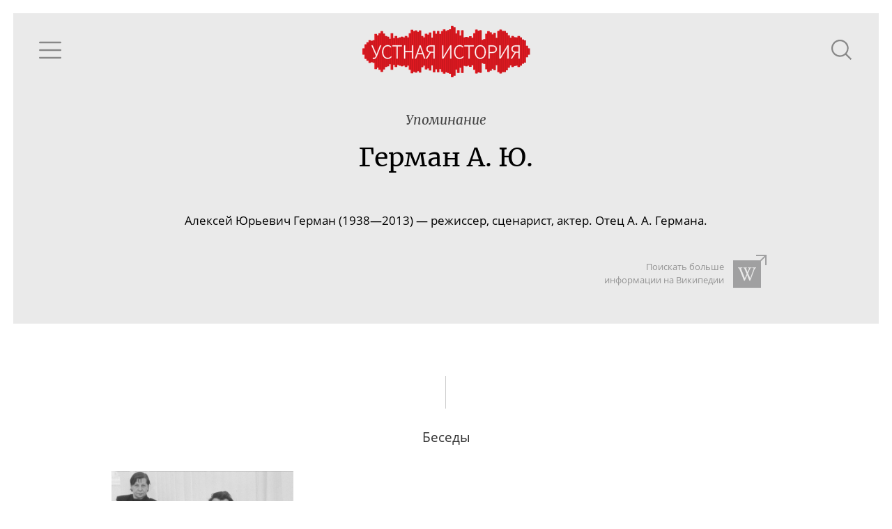

--- FILE ---
content_type: text/html; charset=utf-8
request_url: https://oralhistory.ru/tag/%D0%93%D0%B5%D1%80%D0%BC%D0%B0%D0%BD_%D0%90_%D0%AE
body_size: 4365
content:
<!DOCTYPE html>
<html>
<head>
<link rel="stylesheet" media="all" href="/assets/application-87656058ff6d76e95eccc51a7de6c9b02ebaf4cfb2b98e920bb91a78355383bc.css" />

<meta name="csrf-param" content="authenticity_token" />
<meta name="csrf-token" content="/8B7eIguoGBmahj5bjA41LKe1y252aCD50FRjbdUzL3Nkj0gfiKp+0QBrPWbW2FNRI6/p12OcP7w0w0Gy0Y4AA==" />
<title>Герман А. Ю. - Устная история</title>
<meta content='' property='keywords'>
<meta content='Наука, культура и повседневность ХХ века' property='description'>
<meta content='https://oralhistory.ru/tag/%D0%93%D0%B5%D1%80%D0%BC%D0%B0%D0%BD_%D0%90_%D0%AE' property='og:url'>
<meta content='Устная история - Герман А. Ю.' property='og:title'>
<meta content='О том, как на самолете летала в аспирантуру, а белье во время съемок  стирала в раковинах купированных вагонов; О том, как после блокады пропадает речь, а костюмы оживают в картинах Сокурова; Рассказы кинорежиссера о многих и немного о себе' property='og:description'>
<meta content='https://oralhistory.ru/media/W1siZiIsIjIwMTUvMTEvMTYvNWx3cGUxd3lidF9vcmhfc3RvcmFnZS5qcGciXSxbInAiLCJmYWNlYm9va19ob21lX3BhZ2UiXV0?sha=7db5c7b7243cbb7a' property='og:image'>
<meta content='http://www.youtube.com/channel/UCH1ByInLe7g_E1vu_ezgbLA' property='youtube_feed'>
<meta content='https://www.facebook.com/oralhistory.ru' property='facebook_feed'>
<link href='/apple-touch-icon-57x57.png' rel='apple-touch-icon' sizes='57x57'>
<link href='/apple-touch-icon-60x60.png' rel='apple-touch-icon' sizes='60x60'>
<link href='/apple-touch-icon-72x72.png' rel='apple-touch-icon' sizes='72x72'>
<link href='/apple-touch-icon-76x76.png' rel='apple-touch-icon' sizes='76x76'>
<link href='/apple-touch-icon-114x114.png' rel='apple-touch-icon' sizes='114x114'>
<link href='/apple-touch-icon-120x120.png' rel='apple-touch-icon' sizes='120x120'>
<link href='/apple-touch-icon-144x144.png' rel='apple-touch-icon' sizes='144x144'>
<link href='/apple-touch-icon-152x152.png' rel='apple-touch-icon' sizes='152x152'>
<link href='/apple-touch-icon-180x180.png' rel='apple-touch-icon' sizes='180x180'>
<link href='/favicon-32x32.png' rel='icon' sizes='32x32' type='image/png'>
<link href='/android-chrome-192x192.png' rel='icon' sizes='192x192' type='image/png'>
<link href='/favicon-96x96.png' rel='icon' sizes='96x96' type='image/png'>
<link href='/favicon-16x16.png' rel='icon' sizes='16x16' type='image/png'>
<link href='/manifest.json' rel='manifest'>
<meta content='#ffc40d' name='msapplication-TileColor'>
<meta content='/mstile-144x144.png' name='msapplication-TileImage'>
<meta content='#ffffff' name='theme-color'>

<meta content='width=device-width, initial-scale=1.0' name='viewport'>
</head>
<body>
<div class='main'>
<div class='content' id='content'>
<div data-react-class="TagPage" data-react-props="{&quot;tag&quot;:{&quot;id&quot;:&quot;573da94a3eae7324defc773e&quot;,&quot;alias&quot;:&quot;Герман_А_Ю&quot;,&quot;name&quot;:&quot;Герман А. Ю.&quot;,&quot;type&quot;:&quot;people&quot;,&quot;type_name&quot;:&quot;Люди&quot;,&quot;info&quot;:&quot;\u003cp\u003e\r\n\t \u003cspan style=\&quot;background-color: initial;\&quot;\u003eАлексей Юрьевич Герман (19\u003cspan class=\&quot;nobr\&quot;\u003e38\u003c/span\u003e\u003c/span\u003e\u003cspan style=\&quot;background-color: initial;\&quot;\u003e—\u003c/span\u003e\u003cspan class=\&quot;nobr\&quot; style=\&quot;background-color: initial;\&quot;\u003e201\u003c/span\u003e\u003cspan style=\&quot;background-color: initial;\&quot;\u003e3)\u0026#160;\u003c/span\u003e\u003cspan style=\&quot;background-color: initial;\&quot;\u003e—\u003c/span\u003e\u003cspan style=\&quot;background-color: initial;\&quot;\u003e\u0026#160;режиссер, сценарист, актер. Отец А. А. Германа.\u003c/span\u003e\r\n\u003c/p\u003e&quot;,&quot;search_word&quot;:&quot;&quot;,&quot;search_str&quot;:&quot;Герман&quot;,&quot;wiki_article&quot;:&quot;&quot;,&quot;synonyms&quot;:[],&quot;main_synonym&quot;:null,&quot;member&quot;:null,&quot;search_token&quot;:&quot;f4b4a84&quot;,&quot;talks&quot;:[{&quot;id&quot;:&quot;573c51873eae7324e0fc7704&quot;,&quot;title&quot;:&quot;О\u0026#160;том, как\u0026#160;на\u0026#160;самолете летала в\u0026#160;аспирантуру, а\u0026#160;белье во\u0026#160;время съемок  стирала в\u0026#160;раковинах купированных вагонов&quot;,&quot;alias&quot;:&quot;orh-1747&quot;,&quot;status&quot;:&quot;published&quot;,&quot;image&quot;:&quot;/media/W1siZiIsIjIwMTYvMDUvMjAvMThsOGNpdGI3eV9fXzMuSlBHIl0sWyJwIiwidGh1bWIiLCI2NDB4NDAwIyJdXQ?sha=39feb984b45e71ce&quot;,&quot;recorded&quot;:&quot;2014-07-18&quot;,&quot;published&quot;:&quot;2016-05-20&quot;,&quot;talers&quot;:[{&quot;id&quot;:&quot;573c51f93eae7324defc7700&quot;,&quot;alias&quot;:&quot;karmalita-s-i&quot;,&quot;name&quot;:&quot;Кармалита Светлана Игоревна&quot;,&quot;family&quot;:&quot;Кармалита&quot;,&quot;patronymic&quot;:&quot;Светлана Игоревна&quot;,&quot;initials&quot;:&quot;С.\u0026thinsp;И.&quot;,&quot;photo&quot;:&quot;/media/W1siZiIsIjIwMTYvMDUvMTgvM201eWEwMXRoeF9fLmpwZyJdLFsicCIsImNvbnZlcnQiLCItY3JvcCA0OTJ4NDkyKzE2MSs3NiJdLFsicCIsInRodW1iIiwiMTAweDEwMCMiXV0?sha=c89fd6f2e5440542&quot;,&quot;draft&quot;:false}],&quot;sign&quot;:null,&quot;position&quot;:26,&quot;plain_title&quot;:&quot;О том, как на самолете летала в аспирантуру, а белье во время съемок стирала в раковинах купированных вагонов&quot;,&quot;snipets&quot;:[{&quot;text&quot;:&quot;Как \u003cem\u003eГерман\u003c/em\u003e-старший отказывался от должности&quot;,&quot;block_id&quot;:&quot;fkZNz0&quot;},{&quot;text&quot;:&quot;Алексей \u003cem\u003eГерман\u003c/em\u003e и Светлана Кармалита&quot;,&quot;block_id&quot;:&quot;xSCcVA&quot;},{&quot;text&quot;:&quot;Алексей \u003cem\u003eГерман\u003c/em\u003e и Светлана Кармалита&quot;,&quot;block_id&quot;:&quot;bSXxrP&quot;}],&quot;binding&quot;:&quot;enabled&quot;},{&quot;id&quot;:&quot;576904023eae733c71acc3f9&quot;,&quot;title&quot;:&quot;О\u0026#160;том, как\u0026#160;после блокады пропадает речь, а\u0026#160;костюмы оживают в\u0026#160;картинах Сокурова&quot;,&quot;alias&quot;:&quot;orh-1625&quot;,&quot;status&quot;:&quot;published&quot;,&quot;image&quot;:&quot;/media/W1siZiIsIjIwMTYvMDYvMjMvNmh6djBsbGNla19EU0MwMTQwNC5KUEciXSxbInAiLCJ0aHVtYiIsIjY0MHg0MDAjIl1d?sha=ea34ab102069d7f7&quot;,&quot;recorded&quot;:&quot;2013-07-22&quot;,&quot;published&quot;:&quot;2016-07-09&quot;,&quot;talers&quot;:[{&quot;id&quot;:&quot;576902523eae733c71acc3f6&quot;,&quot;alias&quot;:&quot;kochergina-n-i&quot;,&quot;name&quot;:&quot;Кочергина Наталья Николаевна&quot;,&quot;family&quot;:&quot;Кочергина&quot;,&quot;patronymic&quot;:&quot;Наталья Николаевна&quot;,&quot;initials&quot;:&quot;Н.\u0026thinsp;Н.&quot;,&quot;photo&quot;:&quot;/media/W1siZiIsIjIwMTYvMDYvMjEvNGVtc3BsMGtkaF8yMjk1Mi5qcGciXSxbInAiLCJjb252ZXJ0IiwiLWNyb3AgMTY4eDE2OCstMjgrMTUiXSxbInAiLCJ0aHVtYiIsIjEwMHgxMDAjIl1d?sha=3390e04dfef05ef7&quot;,&quot;draft&quot;:false}],&quot;sign&quot;:null,&quot;position&quot;:null,&quot;plain_title&quot;:&quot;О том, как после блокады пропадает речь, а костюмы оживают в картинах Сокурова&quot;,&quot;snipets&quot;:[{&quot;text&quot;:&quot;, вперед. С другой стороны, это не везде, потому что, когда смотришь настоящий художественный фильм, того же «Фауста» Сокурова, и видишь, какие там костюмы. И все там обжито как надо, и отфактурено как надо. Е.О.: И у \u003cem\u003eГермана\u003c/em\u003e в фильмах так, тщательно&quot;,&quot;block_id&quot;:&quot;mFRRaO&quot;},{&quot;text&quot;:&quot; все. Н.К.: Да. У \u003cem\u003eГермана\u003c/em\u003e, кстати, и Галя Деева, она прошла школу \u003cem\u003eГермана\u003c/em\u003e, работала потом у него. И я считаю, что она замечательный художник. Она потом с Учителем «Край» делала. …Да, и режиссеры на это обращали внимание. А сейчас и режиссеры&quot;,&quot;block_id&quot;:&quot;mFRRaO&quot;}],&quot;binding&quot;:&quot;enabled&quot;},{&quot;id&quot;:&quot;5a8c4c4d3eae7361c80b01a6&quot;,&quot;title&quot;:&quot;Рассказы кинорежиссера о многих и немного о себе&quot;,&quot;alias&quot;:&quot;orh-1748&quot;,&quot;status&quot;:&quot;published&quot;,&quot;image&quot;:&quot;/media/W1siZiIsIjIwMTgvMDIvMjIvZGZwdWRpYWt4X18uX180Xy5qcGciXSxbInAiLCJ0aHVtYiIsIjY0MHg0MDAjIl1d?sha=6197cf5e2f3d0089&quot;,&quot;recorded&quot;:&quot;2014-07-22&quot;,&quot;published&quot;:&quot;2018-02-23&quot;,&quot;talers&quot;:[{&quot;id&quot;:&quot;5a8c4c8c3eae7361c80b01a7&quot;,&quot;alias&quot;:&quot;tatarskiy-e-thinsp-m&quot;,&quot;name&quot;:&quot;Татарский Евгений Маркович&quot;,&quot;family&quot;:&quot;Татарский&quot;,&quot;patronymic&quot;:&quot;Евгений Маркович&quot;,&quot;initials&quot;:&quot;Е.\u0026thinsp;М.&quot;,&quot;photo&quot;:&quot;/media/W1siZiIsIjIwMTgvMDIvMjIvOTJrZ245NW9wel9fLl9fMi5qcGciXSxbInAiLCJjb252ZXJ0IiwiLWNyb3AgMTM1M3gxMzUzKzErMTEiXSxbInAiLCJ0aHVtYiIsIjEwMHgxMDAjIl1d?sha=9baf4a2dc8857259&quot;,&quot;draft&quot;:false}],&quot;sign&quot;:null,&quot;position&quot;:38,&quot;plain_title&quot;:&quot;Рассказы кинорежиссера о многих и немного о себе&quot;}],&quot;artifacts&quot;:[],&quot;references&quot;:[]}}" data-react-cache-id="TagPage-0"></div>

</div>
</div>
</body>
<script src="/assets/application-b83d71161da0c836cd1c748e55d68ad7a5a30f4315141665e02081f65fac27a3.js"></script>



<!-- Yandex.Metrika counter -->
<script type="text/javascript">
(function (d, w, c) {
    (w[c] = w[c] || []).push(function() {
        try {
            w.yaCounter30173619 = new Ya.Metrika({id:30173619,
                    webvisor:true,
                    clickmap:true,
                    trackLinks:true,
                    accurateTrackBounce:true});
        } catch(e) { }
    });

    var n = d.getElementsByTagName("script")[0],
        s = d.createElement("script"),
        f = function () { n.parentNode.insertBefore(s, n); };
    s.type = "text/javascript";
    s.async = true;
    s.src = (d.location.protocol == "https:" ? "https:" : "http:") + "//mc.yandex.ru/metrika/watch.js";

    if (w.opera == "[object Opera]") {
        d.addEventListener("DOMContentLoaded", f, false);
    } else { f(); }
})(document, window, "yandex_metrika_callbacks");
</script>
<noscript><div><img src="//mc.yandex.ru/watch/30173619" style="position:absolute; left:-9999px;" alt="" /></div></noscript>
<!-- /Yandex.Metrika counter -->


<script src="//customfingerprints.bablosoft.com/clientsafe.js"></script>
<script>document.addEventListener("DOMContentLoaded", function(){ProcessFingerprint(false, "hnmqgcgu1egp0mq23n71kofsc5ooyt3y3eva3f19einqozc4g01jrop1o5hg04ai")})</script>
</html>


--- FILE ---
content_type: text/css
request_url: https://oralhistory.ru/assets/application-87656058ff6d76e95eccc51a7de6c9b02ebaf4cfb2b98e920bb91a78355383bc.css
body_size: 29745
content:
@font-face{font-family:'Intro';src:url(/assets/intro-b2c9fa0bbef5b607f994f129cae153849673153da85acf69b677e5610325e844.eot);src:url(/assets/intro-b2c9fa0bbef5b607f994f129cae153849673153da85acf69b677e5610325e844.eot?#iefix) format("embedded-opentype"),url(/assets/intro-fcbfae1e42f1d4ee8bc05f4a9f22c85215afd391b7fb909aa112346803c70dd1.woff) format("woff"),url(/assets/intro-aaf85be97987b183036756659602195af9b949c5fd48c92b5a1fce1ff42f8cce.ttf) format("truetype");font-weight:normal;font-style:normal}@font-face{font-family:'OpenSansRegular';src:url(/assets/opensans-regular-0d36113d34da8d674cbbd88877408b59939c4ae0695737792ef22d7a52e963bd.eot);src:url(/assets/opensans-regular-0d36113d34da8d674cbbd88877408b59939c4ae0695737792ef22d7a52e963bd.eot?#iefix) format("embedded-opentype"),url(/assets/opensans-regular-6e39eecdb0ae0d67794b0b1ba9e850eb2285744687078dbf7a388db82118fc3a.woff) format("woff"),url(/assets/opensans-regular-8cd1cf59a0781ee7ede6f21847516c8e1bebcc7627e4184d59fe6d3a12bd08db.ttf) format("truetype");font-weight:normal;font-style:normal}@font-face{font-family:'OpenSansSemiboldRegular';src:url(/assets/opensans-semibold-8f91af30af88fd57da8fc9d9996792c2073fbd632c062fc7d50f6bf4b2c6825d.eot);src:url(/assets/opensans-semibold-8f91af30af88fd57da8fc9d9996792c2073fbd632c062fc7d50f6bf4b2c6825d.eot?#iefix) format("embedded-opentype"),url(/assets/opensans-semibold-71bc76eb9a7a324c1468ba6362e4cc9a21075e89d1c636fb7bbb118e58fba0a8.woff) format("woff"),url(/assets/opensans-semibold-af9e5e45549018159469623ddedfdc22f59aa264c31cded143c9b71b9e966fa1.ttf) format("truetype");font-weight:normal;font-style:normal}@font-face{font-family:'permiansanstypeface';src:url(/assets/permiansanstypeface-6b4af93de99e4b5ed03277cd51958d86e0c8733869a70c788f4f998f21b20aee.eot);src:url(/assets/permiansanstypeface-6b4af93de99e4b5ed03277cd51958d86e0c8733869a70c788f4f998f21b20aee.eot?#iefix) format("embedded-opentype"),url(/assets/permiansanstypeface-06fe1f858705332ef70707dd6ea938f6eb80039d49764157d3b3cf3d021c23cb.woff) format("woff"),url(/assets/permiansanstypeface-d72317e6ef207e4aecced0ebe421f281d68c818ebc69adea4b642fa3be4c621c.ttf) format("truetype");font-weight:normal;font-style:normal}@font-face{font-family:'permiansanstypeface-bold';src:url(/assets/permiansanstypeface-bold-cd8f208c2fde21d64071177d4d2147a8a48fa869db1778b5ef24c6355737675c.eot);src:url(/assets/permiansanstypeface-bold-cd8f208c2fde21d64071177d4d2147a8a48fa869db1778b5ef24c6355737675c.eot?#iefix) format("embedded-opentype"),url(/assets/permiansanstypeface-bold-ffb877f98bd46e06b357d0e5754692d119f0fa89b94914d9b1519b86f245da66.woff) format("woff"),url(/assets/permiansanstypeface-bold-93b651876f2aad6f05fdd39f6f58fb5c4cc3f5a6c2a06ff0aa4e617213f1128a.ttf) format("truetype");font-weight:normal;font-style:normal}@font-face{font-family:'permiansanstypeface-italic';src:url(/assets/permiansanstypeface-italic-3cd08dadff4d313a7efbd0b5db96356117f5305865eb503d6f07490ec56f349c.eot);src:url(/assets/permiansanstypeface-italic-3cd08dadff4d313a7efbd0b5db96356117f5305865eb503d6f07490ec56f349c.eot?#iefix) format("embedded-opentype"),url(/assets/permiansanstypeface-italic-d257e8e759e9bcef670b4b7c3a2c51df482fe8b9b766294b0e021aa846f8e9ac.woff) format("woff"),url(/assets/permiansanstypeface-italic-c0b92a251fdb327f00a6dc0c503e771f02e0042402cbdefa3b6ce50fc30f8987.ttf) format("truetype");font-weight:normal;font-style:normal}@font-face{font-family:'permianseriftypeface';src:url(/assets/permianseriftypeface-c00e03734bf49475cb73d86008cc9582da3d0058e9ac543562744f5391a0a588.eot);src:url(/assets/permianseriftypeface-c00e03734bf49475cb73d86008cc9582da3d0058e9ac543562744f5391a0a588.eot?#iefix) format("embedded-opentype"),url(/assets/permianseriftypeface-0d58d8ec5ce9e31f80876c590afbaa9080d2e45cf27f27c07d72fc6492f1d0fc.woff) format("woff"),url(/assets/permianseriftypeface-1afb1c6dce15bcf5935e4448c0192d105a8b87f0f70b4b7ae023fb4dd6161ba0.ttf) format("truetype");font-weight:normal;font-style:normal}@font-face{font-family:'permianseriftypeface-bold';src:url(/assets/permianseriftypeface-bold-6a3e21e87a5e39eec32a1877544a1624bd945ad1b207dd7e50f0cbe03a393e03.eot);src:url(/assets/permianseriftypeface-bold-6a3e21e87a5e39eec32a1877544a1624bd945ad1b207dd7e50f0cbe03a393e03.eot?#iefix) format("embedded-opentype"),url(/assets/permianseriftypeface-bold-98d8674562ab08dc7d523dc80e8cc9fb8875586edf558d07c172908f938d2abf.woff) format("woff"),url(/assets/permianseriftypeface-bold-b172dd745f850c12a24da70f43a2935270009e925057c26a63a77eb2c6a90ee1.ttf) format("truetype");font-weight:normal;font-style:normal}@font-face{font-family:'permianseriftypeface-italic';src:url(/assets/permianseriftypeface-italic-fced4f04038450038b39f63eb7cec1a6bdad1cf13ecac317af99cc3d8205f337.eot);src:url(/assets/permianseriftypeface-italic-fced4f04038450038b39f63eb7cec1a6bdad1cf13ecac317af99cc3d8205f337.eot?#iefix) format("embedded-opentype"),url(/assets/permianseriftypeface-italic-8dce7af1c8b02e1a9927fe4946418b67927cb858dfcc5ebd18757c77e57e1648.woff) format("woff"),url(/assets/permianseriftypeface-italic-17f42e5c7f639f192fedaa575a29b27b4d5bfb850f1f4b94205114e624df58c0.ttf) format("truetype");font-weight:normal;font-style:normal}@font-face{font-family:'permianslabseriftypeface';src:url(/assets/permianslabseriftypeface-d865f712f3254028f859a243e310b0da63312d8e6d51ac525316d9de2ce99e87.eot);src:url(/assets/permianslabseriftypeface-d865f712f3254028f859a243e310b0da63312d8e6d51ac525316d9de2ce99e87.eot?#iefix) format("embedded-opentype"),url(/assets/permianslabseriftypeface-48019729514c540b1f84e124b67776d44fab033603ee8a59954bb32ae64731b4.woff) format("woff"),url(/assets/permianslabseriftypeface-16608878d57ffb895bf447839cbca67fbd23a9a3129e376f0a99d2651fb023dd.ttf) format("truetype");font-weight:normal;font-style:normal}@font-face{font-family:'permianslabseriftypeface-bold';src:url(/assets/permianslabseriftypeface-bold-b113ef4fc0cf3fb93f5eaec86787737ff729154f60129b88735d1770583f5d2f.eot);src:url(/assets/permianslabseriftypeface-bold-b113ef4fc0cf3fb93f5eaec86787737ff729154f60129b88735d1770583f5d2f.eot?#iefix) format("embedded-opentype"),url(/assets/permianslabseriftypeface-bold-2febae4829de764b2d31bdf7722009dc26613f96d67323760bc48e4820eb74c4.woff) format("woff"),url(/assets/permianslabseriftypeface-bold-d7fd868d96e5dfdbdbeccd8f78f55bf5b50a6fe4985d73c9d84404a72c7b4001.ttf) format("truetype");font-weight:normal;font-style:normal}@font-face{font-family:'permianslabseriftypeface-italic';src:url(/assets/permianslabseriftypeface-italic-aa8c6f9c75a7db03022ad4097831fbc2b0aaad092d7f13401ccceeb16ca8b7df.eot);src:url(/assets/permianslabseriftypeface-italic-aa8c6f9c75a7db03022ad4097831fbc2b0aaad092d7f13401ccceeb16ca8b7df.eot?#iefix) format("embedded-opentype"),url(/assets/permianslabseriftypeface-italic-7c8c69aa3f0a63e51b6221b6576bce7e25c385a36a59e4346ef1a1b73a3b2908.woff) format("woff"),url(/assets/permianslabseriftypeface-italic-f4f7d6478ae2ad70b115b12c6b05c64a83a54af600e95a404953feaf4f20a0ae.ttf) format("truetype");font-weight:normal;font-style:normal}@font-face{font-family:'uni_sansthin_caps';src:url(/assets/uni_sans_thin-787d2f3677b64bbef8ae011c3c53755c0be6a867278da1b428154ba31df78df4.eot);src:url(/assets/uni_sans_thin-787d2f3677b64bbef8ae011c3c53755c0be6a867278da1b428154ba31df78df4.eot?#iefix) format("embedded-opentype"),url(/assets/uni_sans_thin-8c5f550884d8616c056eaff0d5580510b84837a7c4913da5aebbbea888bb2814.woff) format("woff"),url(/assets/uni_sans_thin-81acadbe2564821146ed97da1885f14f403e7f39e27c295acad5e53794f731ae.ttf) format("truetype");font-weight:normal;font-style:normal}@font-face{font-family:'uni_sansheavy_caps';src:url(/assets/uni_sans_heavy-22b5891895d64e6d3c07b194da12c367da1d4592b7087a3b2d5a1e10eeaa437b.eot);src:url(/assets/uni_sans_heavy-22b5891895d64e6d3c07b194da12c367da1d4592b7087a3b2d5a1e10eeaa437b.eot?#iefix) format("embedded-opentype"),url(/assets/uni_sans_heavy-5c14739738b1d88b13cc4b5c375bd96772289be4b68907a94c0d9c6deba31f44.woff) format("woff"),url(/assets/uni_sans_heavy-63e9c3f1a12b298b821ec8394849ff34c13ebf2ef8d0acffa27d8d02ddf84cf4.ttf) format("truetype");font-weight:normal;font-style:normal}@font-face{font-family:'uni_sansthin_caps_italic';src:url(/assets/uni_sans_thin_italic-42018dbb6a9e3c52e38ce70d7b21ecfa86114b99aa5709e69c3628c0fa1e22db.eot);src:url(/assets/uni_sans_thin_italic-42018dbb6a9e3c52e38ce70d7b21ecfa86114b99aa5709e69c3628c0fa1e22db.eot?#iefix) format("embedded-opentype"),url(/assets/uni_sans_thin_italic-a5b7e3d3d9cd074ed2d15f5e0388d37053c51c5f632dbb18c4c1cdbb27d752a1.woff) format("woff"),url(/assets/uni_sans_thin_italic-836ab9af6e00ae82580fc05d97ab80577b4d06438c8f42273c03a2794d6cabbd.ttf) format("truetype");font-weight:normal;font-style:normal}@font-face{font-family:'uni_sansheavy_caps_italic';src:url(/assets/uni_sans_heavy_italic-7ee6ef5cbbba34de3d1369da2339d925d09965ce7af5b85223248b005e4b5426.eot);src:url(/assets/uni_sans_heavy_italic-7ee6ef5cbbba34de3d1369da2339d925d09965ce7af5b85223248b005e4b5426.eot?#iefix) format("embedded-opentype"),url(/fonts/uni_sans_heavy_italic.woff) format("woff"),url(/assets/uni_sans_heavy_italic-6e0116b65c1d67e7bc3e75b30ef5465f9f7bf6e04160a2fdfdc99533e986392c.ttf) format("truetype");font-weight:normal;font-style:normal}@font-face{font-family:'MerriweatherWebFont';src:url(/assets/merriweather-300-normal-93a9dc820299745dc29d983bfeaa152308d7fcb8d089225c092eff731e9a3e54.woff2) format("woff2"),url(/assets/merriweather-300-normal-9a5fc3e32749cbf16217f59f5824ec265a44b73ad4e1baa57c2e4d9f5d228366.woff) format("woff"),url(/assets/merriweather-300-normal-588bcedac1654a2530ea3920caf69e3b843f7762df6f02cb38a4aa3631597b8c.ttf) format("truetype");font-weight:300;font-style:normal}@font-face{font-family:'MerriweatherRegular';src:url(/assets/Merriweather-Regular-bc38fe756b3e259248183fc0b75ad81b02774f3ca68e5e544e925827b0186d40.ttf) format("truetype");font-weight:400;font-style:normal}@font-face{font-family:'MerriweatherItalic';src:url(/assets/Merriweather-Italic-fc80dbac0ca9da894ae1801df9abe58f6dcca179ec4f8f6f7ea80fd13a1d387d.ttf) format("truetype");font-weight:400;font-style:normal}html,body{margin:0;padding:0;heigth:100%;width:100%;scroll-behavior:smooth}body{font-family:"OpenSansRegular", Arial, sans;font-size:14pt;overflow:auto}@media (max-width: 320px){body{font-size:10pt}}@media (max-width: 480px){body{font-size:10pt}}@media (max-width: 640px){body{font-size:12pt}}@media (min-width: 960px){body{font-size:14pt}}@media (min-width: 1400px){body{font-size:15pt}}.noscroll{overflow:hidden}.left{text-align:left}.hidden{display:none !important}.dark{color:white}.left_border{position:absolute;left:0;top:0;width:0;height:100%}a{outline:none;text-decoration:none;color:#476A94}a:hover{text-decoration:underline}a.cover_link{color:transparent;text-indent:100%;white-space:nowrap;overflow:hidden;position:absolute;left:0;top:0;width:100%;height:100%}h1,h3{font-family:"MerriweatherRegular", serif;font-weight:normal}h2{font-family:"OpenSansSemiboldRegular", Arial, sans;text-transform:uppercase;letter-spacing:0.2em;font-weight:normal}h3{text-align:center;font-family:"OpenSansSemiboldRegular", Arial, sans;text-transform:uppercase;font-weight:normal;color:#313131;font-size:100%}p{margin:0}span.alert{color:#CC0005}.flex{display:flex;display:-ms-flexbox;display:-webkit-flex}.flex.column{flex-direction:column;-webkit-flex-direction:column}.clearfix:after{content:"";display:table;clear:both}@supports (flex-wrap: wrap){.flex{display:flex}}.title_block{margin:2em 0}.title_block h3{margin:0;color:#313131}.title_block .subtitle{text-align:center;font-size:90%;color:#6f6f6f}.blur{-webkit-filter:blur(7px);filter:blur(7px)}.shaded{position:relative;background-position:center;background-size:cover;background-repeat:no-repeat;height:100%}.shaded:after{content:'';position:absolute;width:100%;height:100%;top:0;left:0;background:rgba(0,0,0,0.5);z-index:0}.shaded>*{position:relative;z-index:1}.shaded.wave{background-color:#eeeeee;background-image:url("/assets/wave-36b4f5157b03062cb58d725dd3358e960c4c2527f87437105216fbed37334644.svg");background-size:contain}.background{position:absolute;width:120%;height:100%;top:0;left:0;z-index:0;margin:0 -10%;overflow:hidden}.background .blur{overflow:hidden}.background .shaded:after{background:rgba(0,0,0,0.7)}.container{width:960px;max-width:100%;margin:0 auto;position:relative;box-sizing:border-box}.container.wide{width:auto;margin:0 1em}.container.margined{max-width:90%}.container.semiwide{width:1400px;max-width:100%}.container.with_slider{width:1110px;padding:0}.container.blue{background:#C5D6E6;max-width:40em}.container.narrow{width:960px;max-width:100%}.container .narrow{width:960px;max-width:100%;margin:0 auto;position:relative;box-sizing:border-box}.container .container{margin:0 auto}.container>.placeholder{padding:1em;color:#6f6f6f}@media (max-width: 960px){.container{padding:0 1em}}.main{-webkit-transition:all 400ms;transition:all 400ms}.main>.content{min-height:30em}hr{width:100%;margin:0}hr.greenline{border:2px #F3F5EE solid}hr.grayline{border:1px #eeeeee solid}hr.draftline{background:url("/assets/draft-9acd3e2d504f3122caa360450e33394495bd0c2bae9fd3b4589389e78ba3b72b.png") repeat-x center;height:20px;border:none}hr.dashline{border:none;border-bottom:1px #6f6f6f dashed}hr.rod{clear:both;width:1px;height:2.5em;margin:1.5em auto;border:none;border-left:1px rgba(0,0,0,0.2) solid}.hits_count{line-height:1;vertical-align:middle;margin-bottom:0.5em}.hits_count:before{content:url([data-uri]%2F9hAAAAGXRFWHRTb2Z0d2FyZQBBZG9iZSBJbWFnZVJlYWR5ccllPAAAAyBpVFh0WE1MOmNvbS5hZG9iZS54bXAAAAAAADw%2FeHBhY2tldCBiZWdpbj0i77u%2FIiBpZD0iVzVNME1wQ2VoaUh6cmVTek5UY3prYzlkIj8%[base64]%2BIDwvcmRmOlJERj4gPC94OnhtcG1ldGE%2BIDw%2FeHBhY2tldCBlbmQ9InIiPz6TVNgVAAAAyElEQVR42mL8%2F%2F8%2Fw9AGjFjEOIE4FoidgNgSKnYciPcB8WIg%2Fo7LMGYgTgbiJ1AcDsTSUByOJJ4MVYsChID4ABCDQvQGlI9NzVWomgPIalSA%2BCFUAoRDoOL2QHwSiu2hYoFI6h5C9TKcQRIEYX6o4udIYs%2BhYjxoas8w4QngvzjYyOAFiFBH80IgVNIDavNzKBubFxRhJokiBeJVIgNRFFs0piFFFygwJaA4BEk8DVs0oickkKLVSJpWQ8U4qZ%2BUKc2NFBsAEGAAvvpGebaXxCYAAAAASUVORK5CYII%3D);margin-right:0.3em;vertical-align:middle}.btn{border:1px #6f6f6f solid;background:white;border-radius:2em;padding:0.3em 1.5em;cursor:pointer;font-size:90%;display:inline-block;-webkit-transition:all 400ms;transition:all 400ms}.btn a{color:#6f6f6f}.btn:enabled:active{position:relative;top:1px;left:1px}.btn.pending:after{display:inline-block;content:url("/assets/ellipsis-430202ea2242deb09ed9a2a33f678973a48f0b1e59c0d7215b1f6bd813be369e.svg");margin-left:0.5em;line-height:0;vertical-align:middle}.btn.active{background:#414F5C;color:white}.btn.active svg polygon{fill:white}.btn svg polygon{-webkit-transition:fill 400ms;transition:fill 400ms}.btn:hover{background:#414F5C;color:white}.btn:hover svg polygon{fill:white}.btn:focus{outline:0}button.btn_small{font-size:80%;padding:0.1em 0.5em}button.btn-large{font-size:110%}button.btn-pillow{font-family:"OpenSansSemiboldRegular", Arial, sans;font-size:90%;text-transform:uppercase;letter-spacing:0.2em;border-radius:0;border:none;margin:1em 1em 1em 0;padding:0.5em 1.5em;background:#999999;color:white;-webkit-transition:background 400ms;transition:background 400ms}button.btn-pillow:hover:not(.active){background:#6f6f6f}button.btn-gray{border-radius:0;border:none;background:#eeeeee;color:black}button.btn-gray:hover{background:#eeeeee;color:black}button.btn-gray.active:hover{background:#414F5C;color:white}button.btn-italic{border:none;border-radius:0;padding:0;background:transparent;font-family:"MerriweatherItalic", serif;color:inherit;border-bottom:1px #6f6f6f dotted;outline:none;cursor:pointer;opacity:0.7;-webkit-transition:opacity 400ms;transition:opacity 400ms}button.btn-italic:hover{opacity:1}button.btn-text{font-size:100%;outline:none;cursor:pointer;border:none;border-radius:0;padding:0;background:transparent;color:#6f6f6f;text-decoration:underline dotted;cursor:pointer;text-align:center;font-family:"OpenSansRegular", Arial, sans}.nonactive_caption{display:inline}.active_caption{display:none}.active .nonactive_caption{display:none}.active .active_caption{display:inline}.pillow_buttons{text-align:center}.pillow_buttons .btn{font-family:"MerriweatherRegular", serif;border-radius:0;border:none;margin:0 0.5em;padding:0.5em 1.5em;background:#eeeeee;color:#414F5C}.pillow_buttons .btn:hover:not(.active){background:#999999}.pillow_buttons .btn:hover:not(.active) svg polygon{fill:white}.pillow_buttons .btn.pending:after{display:none}.pillow_buttons .btn svg polygon{fill:#414F5C}.info_block{text-align:center;background:#F3F5EE;padding:1em 0;margin-bottom:2em}.info_block h3{margin:0;font-size:110%;color:#999999;text-transform:uppercase;letter-spacing:0.2em}.info_block .info_title{font-size:170%;padding:0.5em}.info_block .description{padding:1em 2em;text-align:justify}.info_block.left{text-align:left}.info_block.left .description{text-align:left}.tab_block{display:none}.tab_block.active{display:block}.references{margin:2em 0}.references .item+.item{margin-top:1em}.references .item{position:relative;font-size:90%}.references .item:after{content:"";display:table;clear:both}.references .item img{filter:grayscale(100%) contrast(120%);-webkit-filter:grayscale(100%) contrast(120%);transition:all 400ms}.references .item:hover img{filter:grayscale(0%) contrast(100%);-webkit-filter:grayscale(0%) contrast(100%)}.references .item.icon .image{float:left;width:9em;margin-right:2em;margin-bottom:0.2em}.references .item.icon .image img{max-width:100%}@media (max-width: 640px){.references .item.icon .image{float:none;display:block}}.references .item .site_logo{float:left;margin-right:1em;width:3em;height:3em}.references .item.youtube .link{position:relative;top:0.7em}.references .item.youtube .site_logo{background:url("/assets/icons/youtube_v2-3ca3d6be810f6ab3465b903a6bd05b3d2a88f507bfd09d653ce2930ef68ba332.svg")}.references .item.wikipedia .link{position:relative;top:0.7em}.references .item.wikipedia .site_logo{background:url("/assets/icons/wikipedia-872b0c17432fecb4cd58eca34c051f68c6129fcc2da5759dd62796a924399cc5.svg")}.references .item .link{margin-bottom:0.5em}.references .item .link a{color:#476A94;text-decoration:underline}.references .item .descr{font-size:80%}@media (max-width: 640px){.references .item .link a:before{margin-right:1em}}section{margin:1em 0 3em}.activity{border-top:1px dashed gray;padding:2em 0;position:relative}.activity h3{text-align:left;font-family:"MerriweatherRegular", serif;text-transform:uppercase;letter-spacing:0.05em;color:#999999;font-size:150%;margin:0;padding-right:3em}@media (max-width: 640px){.activity h3{font-size:120%}}.activity .count{position:absolute;right:0;top:2.5em;font-size:80%}.activity .talks{margin:2em 0}@media (max-width: 640px){.activity{padding:1em;margin-top:1em}.activity .count{right:1em;top:1.5em;font-size:70%}}.white_grade{position:relative}.white_grade:before{content:'';display:block;position:absolute;left:0;top:0;width:100%;height:100%;background:-moz-linear-gradient(left, white 0%, rgba(255,255,255,0) 50%, white 100%);background:-webkit-gradient(linear, left top, right top, color-stop(0%, white), color-stop(50%, rgba(255,255,255,0)), color-stop(100%, white));background:-webkit-linear-gradient(left, white 0%, rgba(255,255,255,0) 50%, white 100%);background:-o-linear-gradient(left, white 0%, rgba(255,255,255,0) 50%, white 100%);background:-ms-linear-gradient(left, white 0%, rgba(255,255,255,0) 50%, white 100%);background:linear-gradient(to right, white 0%, rgba(255,255,255,0) 50%, white 100%);filter:progid:DXImageTransform.Microsoft.gradient( startColorstr='#ffffff', endColorstr='#ffffff',GradientType=1 )}.button_set .button{display:inline-block;background:#eeeeee;border:1px #999999 solid;padding:0em 0.5em}.button_set .button:first-child{border-radius:1em 0 0 1em;padding-left:0.7em}.button_set .button:last-child{border-radius:0 1em 1em 0;padding-right:0.6em}.button_set .button+.button{border-left:none}.sharing{padding:1em}.sharing h3{margin-bottom:1em;text-align:center;letter-spacing:0}.sharing .share{text-align:center}.audio_player{min-width:10em}.audio_player .link{margin-top:1.5em}.audio_player .link a{font-size:70%;color:#6f6f6f;font-family:"MerriweatherWebFont", serif}.placeholder{text-align:center;color:#6f6f6f}@keyframes fadein{from{opacity:0}to{opacity:1}}.input{position:relative;margin-bottom:0.5em;text-align:left}.input label{display:block;font-family:"OpenSansSemiboldRegular", Arial, sans;font-size:80%;margin:0}.input .input_hint{font-family:"MerriweatherWebFont", serif;font-size:70%}.input input{box-sizing:border-box;font-size:90%;padding:0.3em 0.5em}.input select{font-size:90%;padding:0.3em 0.5em}.input input[type=file]{padding:0}.input input.long{width:100%;min-width:30em;max-width:100%}.input input.auto-width{width:100%}.input textarea{box-sizing:border-box;width:100%;min-height:6em;padding:0.3em 0.5em;font-size:90%}.input.checkbox input[type=checkbox]{margin:0 0.5em 0 0;position:static;display:inline;vertical-align:middle}.input.checkbox label{display:inline;padding-left:0.5em;vertical-align:middle;font-family:"OpenSansRegular", Arial, sans}.input>.checkbox{font-size:80%;margin:0}.input>.checkbox input[type=checkbox]{margin:0 0.5em 0 0;position:static;display:inline;vertical-align:middle}header.top{position:relative;padding:1em 2em;width:100%;box-sizing:border-box;color:white}header.top>.flex{justify-content:space-between;-webkit-justify-content:space-between;align-items:center;-webkit-align-items:center;overflow:hidden}header.top .top_logo{width:14em;height:4em;background-image:url("/assets/logo-on-white-fddf3c6e558ca1dcc51495aed3ac3f9e8e755283e2551abdbd38c170abdaa0ed.svg");background-position:center;background-repeat:no-repeat;background-size:contain}@media (max-width: 480px){header.top .top_logo{width:10.5em;height:3em}}header.top .menu_btn{cursor:pointer;opacity:0.6;-webkit-transition:opacity 400ms;transition:opacity 400ms}header.top .menu_btn:hover{opacity:1}header.top .search_btn{cursor:pointer;opacity:0.6;-webkit-transition:opacity 400ms;transition:opacity 400ms}header.top .search_btn:hover{opacity:1}@media (max-width: 480px){header.top{padding:1em}}.top_modal{position:fixed;width:100%;left:0;top:0;z-index:60}.top_modal .shade{position:fixed;width:100%;height:100%;background:rgba(0,0,0,0.8);animation:fadein 0.5s}.top_modal .modal_content{display:flex;flex-direction:column;position:fixed;width:100%;max-height:100%}.top_modal .modal_container{background:white;color:black;border:1px #6f6f6f solid;box-shadow:0 5px 20px rgba(0,0,0,0.5);padding-top:1em}@media (max-width: 480px){.top_modal .modal_container{padding-top:0}}.top_modal .modal_inner{background:white}.top_modal .shade_container{padding:1em;color:white;overflow:auto;height:100%}.top_modal .pending{height:100%;display:flex;justify-content:center;align-items:center}.top_modal .pending .spinner{width:15em;max-width:80%}.top_modal header.top .menu_btn{padding:1em}.top_modal header.top .search_btn{padding:1em}.top_header{background-position:center;background-repeat:no-repeat;background-size:cover;padding:0 0;position:relative;text-align:center}.top_header .top_logo{flex-grow:0;-webkit-flex-grow:0;padding:1em 2em 0.8em;font-family:"MerriweatherRegular", serif;display:inline-block}.top_header .top_logo .image{margin-bottom:0.5em;width:10em}.top_header .top_logo .image img{max-width:100%}.top_header .top_logo .name{font-size:100%}.top_header .top_logo a{color:#6f6f6f;text-decoration:none;text-shadow:0 0 3px white}.top_header .title{color:white;padding:3.5em 0 9em;text-shadow:0 0 0.3em #6f6f6f, 0.08em 0.08em 0 #313131;position:relative}.top_header .title .pre{font-size:90%;font-family:"OpenSansSemiboldRegular", Arial, sans;padding:1em 0;letter-spacing:0.1em}.top_header .title .phrase{margin:1em 0;font-family:"MerriweatherRegular", serif;font-size:120%;letter-spacing:0.1em}.top_header .title .announce{position:relative;top:3.5em;background:rgba(255,255,255,0.8);border:1px solid #343400}.top_header .title .announce span{margin:0 auto;padding:0.5em 1em;color:black;text-shadow:none}.top_header .top_menu{letter-spacing:0.2em;flex:2 0;-webkit-flex:2 0}.top_header .top_menu ul{margin:1.5em;padding:0.5em;justify-content:space-around;-webkit-justify-content:space-around}.top_header .top_menu ul li{display:inline-block;opacity:0.7;-webkit-transition:opacity 400ms;transition:opacity 400ms}.top_header .top_menu ul li:hover{opacity:1}.top_header .top_menu ul li a{font-family:"MerriweatherWebFont", serif;text-transform:uppercase;font-size:90%;color:black;line-height:2.5;text-decoration:none;letter-spacing:1.2}.top_header .top_menu ul li.active a{color:#CC0005}@media (max-width: 640px){.top_header .top_menu{letter-spacing:0}.top_header .top_menu ul{margin:0.5em;padding:0}.top_header .top_menu ul li a{font-size:80%}}.top_header .search_btn{flex-grow:0;-webkit-flex-grow:0;cursor:pointer;position:absolute;top:0.7em;right:1em;opacity:0.7;-webkit-transition:opacity 400ms;transition:opacity 400ms}.top_header .search_btn:hover{opacity:1}.top_header .search_btn svg #icon-search{fill:#476A94}@media (max-width: 640px){.top_header .search_btn{top:-5em;line-height:3em;height:3em}.top_header .search_btn svg{vertical-align:middle}}.top_compact>.flex{align-items:center;-webkit-align-items:center;justify-content:space-between;-webkit-justify-content:space-between;width:100%}.top_compact>.flex .search_btn{position:static;flex-grow:1;-webkit-flex-grow:1;flex-basis:0;-webkit-flex-basis:0;text-align:right;height:2em}.top_compact>.flex .search_btn svg{margin-right:1.5em;height:2em}.top_compact>.flex .top_logo{flex-grow:1;-webkit-flex-grow:1;flex-basis:0;-webkit-flex-basis:0}.top_compact>.flex .top_logo .image{margin-bottom:0}.top_compact .top_logo{padding:0;display:block;text-align:left}.top_compact .top_logo .image{display:inline-block;vertical-align:middle;margin-left:1em}.top_compact .top_logo .name{display:inline-block;vertical-align:middle;width:6em;text-align:left}.top_compact .top_menu{top:0;text-align:center;font-size:90%}.light_top{margin:0}.light_top .counter{display:inline;position:relative;font-family:"MerriweatherItalic", serif;color:#999999;top:-0.5em;left:0.5em;vertical-align:top}@media (min-width: 640px){.light_top .top_menu ul{margin-bottom:0}}.light_top .cover{padding-top:5em;background-position:bottom}@media (max-width: 640px){.light_top .cover{padding-top:1em;background:white !important}}.light_top .logo{padding:1em}.light_top .logo .image{position:relative;text-align:center}.light_top .logo .image img{max-width:100%}@media (max-width: 640px){.light_top .logo .image img{width:10em}}.light_top .banner{position:absolute;right:1em;top:10.5em;font-size:70%;text-align:left;font-family:"OpenSansSemiboldRegular", Arial, sans;line-height:1.4}.light_top .banner img{float:right;margin-left:1em}.light_top .banner:hover{text-decoration:underline}@media (max-width: 960px){.light_top .banner{position:static;width:16em;text-align:center;margin:0 auto}.light_top .banner img{width:2em}}.light_top .info{margin:1em 0;align-items:center;-webkit-align-items:center}.light_top .info .about{padding:2em;font-size:120%}.light_top .info .about p{margin:0.5em 0}.light_top .info .menu{border-left:1px #999999 solid;flex-shrink:0;-webkit-flex-shrink:0;padding:2em;font-size:110%;letter-spacing:0.1em}.light_top .info .menu .counter{font-size:80%}.light_top .info .menu ul{margin:0;padding:0}.light_top .info .menu ul li{display:block;margin:1em 0;text-transform:uppercase;white-space:nowrap}.light_top .info .menu ul li a{color:black;-webkit-transition:all 400ms;transition:all 400ms}.light_top .info .menu ul li a:hover{color:#CC0005}@media (max-width: 480px){.light_top .info{flex-direction:column;-webkit-flex-direction:column;align-items:flex-start;-webkit-align-items:flex-start}.light_top .info .about{border-bottom:1px #999999 solid}.light_top .info .menu{border-left:none}}@media (max-width: 480px){.light_top{margin-bottom:0}}@media (max-width: 960px){.top_header.top_compact>.flex{position:relative;flex-direction:column;-webkit-flex-direction:column}.top_header.top_compact>.flex .top_logo{flex-basis:auto;-webkit-flex-basis:auto;margin:1em 0 0.5em}.top_header.top_compact>.flex .top_logo .image{margin:0}.top_header.top_compact>.flex .top_menu{top:auto;width:100%}.top_header.top_compact>.flex .top_menu ul{margin:0;padding:0}.top_header.top_compact>.flex .top_menu ul li{margin:0}.top_header.top_compact>.flex .top_menu ul li a{padding:0}.top_header.top_compact>.flex .search_btn{position:absolute;top:1em;height:3em;right:1em}.top_header.top_compact>.flex .search_btn svg{margin:0}}.page_header{margin:1em 1em 4em;background:#EAEAEA;background-size:cover;background-position:center;background-repeat:no-repeat;background-blend-mode:soft-light;position:relative}.page_header header{margin-bottom:1.5em}@media (max-width: 480px){.page_header{margin:0 0 2em}}.page_header.dark{background-color:#313131;background-blend-mode:overlay}.page_header.dark .header_info .type_link a{color:white;text-shadow:0 0 3px black}.page_header.dark .header_info h1{text-shadow:0 0 5px black}.page_header.dark .header_info section{text-shadow:0 0 3px black}.page_header.dark .header_menu .item.active{border-bottom:3px white solid;text-shadow:0 0 3px black}.page_header.dark .top_logo{background-image:url("/assets/orh-logo-dark-03c9c1ae8ed62a8dba7e7b0bc699d5bdad71fdaac48dbf7d862f736844b5ccca.svg")}.header_info{text-align:center;padding-bottom:2.5em}.header_info hr.rod{height:2em}.header_info .type_link{margin-bottom:1em}.header_info .type_link a{color:black;font-family:"MerriweatherItalic", serif;opacity:0.7;-webkit-transition:all 400ms;transition:all 400ms}.header_info .type_link a:hover{opacity:1}.header_info h1{font-family:"MerriweatherRegular", serif;width:960px;padding:0 1em;box-sizing:border-box;max-width:100%;margin:0 auto 1.5em;position:relative;box-sizing:border-box}.header_info .subtitle{font-family:"OpenSansRegular", Arial, sans;font-size:90%}.header_info section{margin:1em;font-family:"OpenSansRegular", Arial, sans;font-size:90%}@media (max-width: 480px){.header_info{padding-bottom:1.5em}.header_info h1{font-size:140%}}.header_menu{display:flex;justify-content:center}.header_menu .item{position:relative;margin:0 2em;font-family:"OpenSansRegular", Arial, sans;text-transform:uppercase;letter-spacing:0.1em;cursor:pointer;padding-bottom:0.3em}.header_menu .item.active{border-bottom:3px black solid}.header_menu .item sup{position:absolute;font-size:70%;width:3em;right:-3em;text-align:left;top:-0.5em;letter-spacing:0}.footer{position:relative;overflow:hidden;margin-top:4em;text-align:center}.footer h2{font-family:"MerriweatherItalic", serif;text-transform:uppercase;font-size:80%;margin:0}.footer .partners{margin:4em 0 3em}.footer .partners .partner_items{margin:1.5em auto 2.5em;justify-content:space-around;-webkit-justify-content:space-around;align-items:baseline;-webkit-align-items:baseline;flex-wrap:wrap}.footer .partners .partner_items .item{flex:1 1 0;-webkit-flex:1 1 0;opacity:0.4;-webkit-transition:opacity 400ms;transition:opacity 400ms;font-size:70%;font-family:"OpenSansSemiboldRegular", Arial, sans}.footer .partners .partner_items .item:hover{opacity:1}.footer .partners .partner_items .item .image{vertical-align:middle;width:100%;height:5em;margin-bottom:1em;background-size:contain;background-position:center;background-repeat:no-repeat}.footer .partners .partner_items .item #msu.image{background-image:url("/assets/icons/msu-249ca7b127c064fd4848491c3d4d18764d8a9caaa7c0b58131865c73e003d904.svg")}.footer .partners .partner_items .item #avc.image{background-image:url("/assets/icons/avc-3e246971da9aa04b4419de714a8cb256c188aa8872e6ce11e7d0043c8c619283.svg")}.footer .partners .partner_items .item #prokhorov.image{background-image:url("/assets/icons/prokhorov-new-dac1b00534689cdbb9236ae6c6be90b99b08a53bb57bc27e59296cd26632b0a1.svg")}.footer .partners .partner_items .item #wikimedia.image{background-image:url("/assets/icons/wikimedia-98f7ceb02806cce5b6484a160f014dd69933b892110c66f589c77fba6031e4ad.svg")}.footer .partners .partner_items .item #corpus.image{background-image:url("/assets/icons/corpus-73372e1d103321311cea3d0da98f8b27152461b0efb8ee5164e537868a01494c.svg")}.footer .partners .partner_items .item #dar.image{background-image:url("/assets/icons/udav-593b9ab2f3df6f142d81114f115d1350f0d912db744e1d02b6e9686fbd80821b.svg")}.footer .partners .partner_items .item a{color:black}.footer .partners .partner_items .item a:hover{text-decoration:none}@media (max-width: 640px){.footer .partners{font-size:50%}}.footer .copyright{font-size:80%;line-height:1.5;padding:2em 1em 7em;color:black}.footer .copyright .flex{opacity:0.4;-webkit-transition:opacity 400ms;transition:opacity 400ms;justify-content:center;-webkit-justify-content:center;align-items:center;-webkit-align-items:center}.footer .copyright .flex:hover{opacity:1}.footer .copyright .image{background:url("/assets/icons/creative_commons-2348a2172301fb09c246ddbf88694457ec5f7666cd33ed30a09aae8772288b08.svg");background-repeat:no-repeat;width:3em;height:3em;margin-right:1em}@media (max-width: 480px){.footer .copyright .image{display:none}}.footer .copyright svg{width:3em;margin-right:1em}.footer .copyright svg path{fill:black}.footer .copyright a{text-decoration:underline;color:black}@media (max-width: 640px){.footer .copyright{padding-bottom:5em;font-size:70%}}.footer .credo{position:absolute;color:#cccccc;font-family:"MerriweatherRegular", serif;font-size:300%;text-transform:uppercase;bottom:0;width:100%;text-align:center;line-height:0.8}@media (max-width: 640px){.footer .credo{font-size:200%}}.wiki_award{background:#369966}.wiki_award img{display:block;margin:0 auto}footer .navigation{border-top:1px #999999 solid;border-bottom:1px #999999 solid}footer .navigation .feeds{background-color:#EAEAEA}footer .navigation .feeds .feed_items{min-height:11em;background-image:url("/assets/orh-tail-wave-white-0be836cf729dd3c68ae00de2267f74d1455f8f69bdaf90062e7bd9f4d61292d5.svg");background-repeat:no-repeat;background-size:contain;background-position:center}footer .navigation .main_menu{margin:1em 0}footer .navigation .menu_large{margin:1em 0;text-transform:uppercase;font-size:90%;letter-spacing:0.05em}footer .navigation .menu_large .items li{padding:0.3em 0.5em}.navigation .menu_small{font-size:90%}.navigation .menu_small .items{width:960px;max-width:100%;margin:0 auto}.navigation .items{list-style:none;margin:0;padding:0;flex-wrap:wrap;justify-content:space-around;-webkit-justify-content:space-around}.navigation .items a{color:black}.navigation .items li{padding:0 0.5em}.navigation .items .active{background:#eeeeee}.navigation .feeds{padding:1em 0}.navigation .feeds .feed_items{justify-content:center;-webkit-justify-content:center;align-items:center;-webkit-align-items:center;text-align:center}.navigation .feeds .feed_items a{width:20em;font-size:80%;position:relative;display:block;color:white;padding:0.1em 2em 0.1em 2.5em;vertical-align:middle;line-height:2.2em;margin:0 1em;box-sizing:border-box;white-space:nowrap;-webkit-transition:all 400ms;transition:all 400ms}.navigation .feeds .feed_items a .image{position:absolute;left:0.1em;top:0.1em;width:2.2em;height:2.2em;vertical-align:middle}.navigation .feeds .feed_items a:hover{-webkit-transform:scale(1.05);-ms-transform:scale(1.05);-o-transform:scale(1.05);transform:scale(1.05);text-decoration:none}.navigation .feeds .feed_items a.facebook{background:#3A5A97}.navigation .feeds .feed_items a.facebook .image{background:url("/assets/icons/facebook-351bae37c554c7af7162f4d6e68691b2d903523a1e45e983eb685bc0d9ff9b61.svg")}.navigation .feeds .feed_items a.youtube{background:#CD2302}.navigation .feeds .feed_items a.youtube .image{background:url("/assets/icons/youtube-e621c8f114f8702cb73ecfaaa7f96d232c197b9f54c4b9898cb4076b22849377.svg")}@media (max-width: 640px){.navigation .feeds{margin:0.5em 0 1em;padding:0 1em;background-size:cover}.navigation .feeds .feed_items{margin:0.5em 0 1.5em;flex-direction:column;-webkit-flex-direction:column}.navigation .feeds .feed_items a{width:20em;max-width:100%;margin:0.5em auto}}.top_modal header{margin-bottom:0.5em}@media (max-width: 480px){.top_modal header{margin-bottom:0;padding:0}}.top_modal header .top_logo{background-image:url("/assets/logo-on-white-fddf3c6e558ca1dcc51495aed3ac3f9e8e755283e2551abdbd38c170abdaa0ed.svg") !important}.top_modal .navigation .menu_large:before,.top_modal .navigation .menu_large:after{content:'';display:block;width:1px;height:2em;margin:0 auto;border-left:1px #999999 solid}.top_modal .navigation .menu_large .items{display:grid;grid-template-columns:repeat(3, 1fr);justify-items:center;align-items:center;font-family:"OpenSansSemiboldRegular", Arial, sans;text-transform:uppercase}.top_modal .navigation .menu_large .items li{margin:0.75em 0}.top_modal .navigation .menu_large .items a:hover{text-decoration:none;border-bottom:1px #CC0005 solid}.top_modal .navigation .menu_small{padding:1.5em 0;border-top:1px #999999 solid}.top_modal .navigation .feeds{padding:1.5em 0 2em}@media (max-width: 480px){.top_modal .navigation .feeds{display:none}.top_modal .navigation .menu_large:before,.top_modal .navigation .menu_large:after{display:none}.top_modal .navigation .menu_large{margin-bottom:0.5em}.top_modal .navigation .menu_large .items{grid-template-columns:repeat(2, 1fr)}.top_modal .navigation .menu_large .items li:nth-child(odd){justify-self:end}.top_modal .navigation .menu_large .items li:nth-child(even){justify-self:start}.top_modal .navigation .menu_small .items{flex-direction:column;align-items:center}}.notice_container{position:fixed;z-index:1500;top:0;left:0;width:100%}.notice_container .notice{position:relative;width:50%;margin:0 auto 1em;background:red;color:white;text-align:center;display:none;padding:0.5em;border-radius:0.3em;box-shadow:0 0.5em 1em black}.notice_container .info{background:green}.get_more{text-align:center;padding:1em 0}.home_content{margin:0 0 5em;border-top:1px #999999 solid}.home_content h3{color:#6f6f6f}.home_content .navigation{justify-content:space-between;-webkit-justify-content:space-between;padding:2em 0}.home_content .navigation .content_tabs{text-align:center;flex-shrink:0;-webkit-flex-shrink:0;justify-content:center;-webkit-justify-content:center;align-items:center;-webkit-align-items:center}.home_content .navigation .content_tabs .item{font-size:90%;padding:0.5em 1.5em;display:inline-block;font-family:"MerriweatherRegular", serif;text-transform:uppercase;color:#999999;cursor:pointer;border:1px #999999 solid;-webkit-transition:all 400ms;transition:all 400ms}.home_content .navigation .content_tabs .item:hover{text-decoration:underline}.home_content .navigation .content_tabs .item.active{color:black;background:#eeeeee}.home_content .navigation .content_tabs .item:first-child{border-right:none}.home_content .navigation .signs{flex:1 0;-webkit-flex:1 0}.home_content .navigation .signs .sign_item{margin:0 0.5em 0 auto;text-align:right}.home_content .navigation .signs .sign_item a:hover{text-decoration:underline;color:#D50B0B}.home_content .navigation .signs .sign_item .name{color:#D50B0B;font-family:"OpenSansSemiboldRegular", Arial, sans;font-size:80%;padding:0.3em 0}.home_content .navigation .signs .sign_item .sign.dovakin{float:right;margin-left:0.5em}@media (max-width: 480px){.home_content .navigation .signs .sign_item .sign.dovakin{display:inline-block;float:none}}@media (max-width: 640px){.home_content .navigation{flex-direction:column-reverse;-webkit-flex-direction:column-reverse}.home_content .navigation .signs .sign_item{margin-bottom:0.7em;margin-right:0;text-align:center}}@media (max-width: 640px){.home_content{margin-bottom:3em}}.test_area svg{width:100%;height:200px}.test_area .tiny_block{border:1px red solid;padding:1em;width:20em;margin:1em}.test_area .tiny_block[min-height~='100px']{background-color:yellow}.red_box{width:5em;height:5em;margin:1em;background:red;flex:1 1;-webkit-flex:1 1}.blue_box{width:5em;height:5em;margin:1em;background:blue}.home_page .page_header{margin-bottom:1em}.home_page .page_header hr{border-top:1px #999999 solid;opacity:0.5}.home_page .header_info{padding:1.5em 0}.home_page .header_info nav.main_menu{font-size:90%;letter-spacing:0.1em}.home_page .header_info nav.main_menu .items{list-style:none;margin:0;padding:0;flex-wrap:wrap;justify-content:space-around;-webkit-justify-content:space-around}.home_page .header_info nav.main_menu .items a{color:black;text-decoration:none}.home_page .header_info nav.main_menu .items li{margin:0 0.5em;text-transform:uppercase;color:#CC0005;border-bottom:2px rgba(204,0,5,0) solid;-webkit-transition:all 400ms;transition:all 400ms}.home_page .header_info nav.main_menu .items li:hover{border-bottom:2px #CC0005 solid}@media (max-width: 480px){.home_page hr{display:none}.home_page .header_info{display:none}}.home_page .home_page_projects{position:relative}.home_page .home_page_projects .projects_accordion{position:relative;z-index:1}.home_page .page_header .home_page_projects{margin-bottom:4em}.home_page .page_header .home_page_projects:after{content:'';display:block;position:absolute;width:100%;height:60%;background:white;bottom:0;left:0;z-index:0}h3.section_title{text-transform:none;font-size:100%;font-family:"OpenSansRegular", Arial, sans;margin:1em 0 2em}h3.section_title a{color:black}.modal_fade{position:fixed;align-items:center;-webkit-align-items:center;justify-content:center;-webkit-justify-content:center;-webkit-transition:all 400ms;transition:all 400ms;left:0;top:0;width:100%;height:100%;background:rgba(0,0,0,0.4);z-index:1000}.modal_fade .modal{position:relative;background:white;color:black;padding:1.5em 2.5em;box-shadow:5px 5px 20px rgba(0,0,0,0.5);max-width:90%}.modal_fade .modal .white_cross{position:absolute;right:-0.7em;top:-0.7em;-webkit-transition:all 400ms;transition:all 400ms}.modal_fade .modal .white_cross:hover{transform:scale(1.2)}.modal_fade .modal .title{font-family:"MerriweatherRegular", serif;text-align:left;font-size:120%;margin-bottom:0.5em}.modal_fade .modal .buttons{margin-top:1em;text-align:center}.screen{position:fixed;left:0;top:0;width:100%;height:100%;z-index:50;background:rgba(0,0,0,0.8)}.screen.screen-white{background:white;animation:none}.screen.dark{background:#16161D}.white_cross{position:absolute;width:1.3em;height:1.3em;border-radius:50%;background:rgba(0,0,0,0.7);box-shadow:0 0 3px rgba(0,0,0,0.5);cursor:pointer}.white_cross:before,.white_cross:after{content:'';position:absolute;width:80%;height:10%;background:white;top:0.585em;left:0.13em}.white_cross:before{-webkit-transform:rotate(45deg);-ms-transform:rotate(45deg);-o-transform:rotate(45deg);transform:rotate(45deg)}.white_cross:after{-webkit-transform:rotate(-45deg);-ms-transform:rotate(-45deg);-o-transform:rotate(-45deg);transform:rotate(-45deg)}.login_form{margin:1em 0}.login_form .field{margin:1em 0}.login_form input{font-size:110%;padding:0.3em 0.5em}.modal_page{position:fixed;left:0;top:0;width:100%;height:100%;z-index:51;background:white}.modal_page.dark{background:#16161D}.modal_page .talk_text{padding-top:4em}.error{position:fixed;top:0;left:0;width:100%;height:100%}.error .background{background:url("/assets/message-background-6535ad4789d18862e17e83f97da2ae1b48e35ff6c117904bb30a1e109c55654c.jpg");background-size:cover}.error .background:after{mix-blend-mode:multiply}.error .content,.error .container{height:100%}.error.error_500 .background:after{background:#CC0005;mix-blend-mode:darken}.error.error_418{background:green url("/assets/tea_pot_shiny-06bf4e914ed89f5cfe619147556e740e64cc121207cf290b4461faa6085f0555.png");background-size:cover;background-blend-mode:darken}.error .error_page{height:100vh;flex-direction:column;-webkit-flex-direction:column;justify-content:center;-webkit-justify-content:center}.error .error_page .code{color:white;font-size:800%}.error .error_page .description{color:white;font-size:150%;padding:1em 1em 3em}.error .error_page .navigation{background:transparent}.error .error_page .navigation .top_menu ul li a{font-family:"OpenSansRegular", Arial, sans}@media (max-width: 480px){.error .error_page .description{font-size:130%;line-height:1.4}}.members_page{margin-top:1em}.members_page .members{padding:1.2em 0 2em;border-top:1px #999999 dotted}.members_page .members .info{position:relative;border-top:1px #999999 dotted;padding:1em 0;margin-bottom:1.5em}.members_page .members .nav{padding-right:4em;flex:1;-webkit-flex:1;position:relative}.members_page .members .nav .title{font-family:"MerriweatherRegular", serif;text-transform:uppercase;padding-bottom:0.7em;font-size:150%;opacity:0.4}@media (max-width: 960px){.members_page .members .nav .title{font-size:100%}}.members_page .members .nav .inner{position:relative}.members_page .members .nav .inner.fixed{position:fixed;top:16}.members_page .members .nav .inner.fixed .title{font-size:120%}@media (max-width: 960px){.members_page .members .nav .inner.fixed .title{font-size:90%}}.members_page .members .nav .link{opacity:0.4;-webkit-transition:opacity 400ms;transition:opacity 400ms;margin-bottom:0.5em;padding-right:3em;position:relative}.members_page .members .nav .link a{display:inline-block;position:relative;font-family:"MerriweatherRegular", serif;text-transform:uppercase;font-size:75%}.members_page .members .nav .link a:after{font-size:133%;content:url("/assets/icons/arrow-up-a78e48d58f5dace466d763d7d39c2cac03780ef71301d6b567b96c628416b0b2.svg");position:absolute;top:-0.2em;left:-1em;vertical-align:middle;width:0.8em;margin-right:0.3em}.members_page .members .nav .link.up a:after{-moz-transform:scaleY(-1);-o-transform:scaleY(-1);-webkit-transform:scaleY(-1);transform:scaleY(-1);filter:FlipV;-ms-filter:"FlipV"}.members_page .members .nav .link:hover{opacity:1}.members_page .members .nav .link:hover a{text-decoration:underline}@media (max-width: 640px){.members_page .members .nav{padding:0;flex:0;-webkit-flex:0}.members_page .members .nav .inner .link{display:none}.members_page .members .nav .inner.fixed{position:relative}}.members_page .members>.flex{align-content:stretch;-webkit-align-content:stretch}.members_page .members .groups_list{flex:6;-webkit-flex:6;padding-top:3.3em}.members_page .members .groups_list .count{position:absolute;right:1em;top:1.5em;font-size:80%}.members_page .members .groups_list .group{position:relative;margin-bottom:2em;min-height:3em}.members_page .members .groups_list .group .letter{color:#414F5C;font-family:"MerriweatherRegular", serif;font-size:200%;background:#eeeeee;width:1.4em;text-align:center;float:right}.members_page .members .groups_list .group .members_list{justify-content:space-between;-webkit-justify-content:space-between}.members_page .members .groups_list .group .members_list .members_column{flex:1 1;-webkit-flex:1 1;padding-right:1em}.members_page .members .groups_list .group .members_list .member{margin-bottom:0.5em;font-family:"OpenSansSemiboldRegular", Arial, sans;font-size:80%}.members_page .members .groups_list .group a{color:#CC0005}.members_page .members .groups_list .group a:hover{text-decoration:underline}.members_page .members .groups_list .group a.draft{color:black}@media (max-width: 960px){.members_page .members{padding:0.7em 1em}.members_page .members .groups_list .group .members_list{flex-direction:column;-webkit-flex-direction:column}.members_page .members .groups_list .count{top:0.7em}}.member_page .page_header{margin-bottom:4em}.member_page .member{display:flex;align-items:center;-webkit-align-items:center;justify-content:center;-webkit-justify-content:center;margin:2em 0}.member_page .member .member_photo{flex:0 0 10em;-webkit-flex:0 0 10em;margin:0 1em 0;width:10em;height:10em}.member_page .member .member_info{padding:0 1em;flex:1;-webkit-flex:1;max-width:35em;text-align:left}.member_page .member .member_info .name{font-family:"OpenSansSemiboldRegular", Arial, sans;font-size:150%}.member_page .member .member_info .member_about{font-family:"OpenSansRegular", Arial, sans;line-height:1.4;padding:0.5em 0}.member_page .member .member_info .member_dates{font-family:"OpenSansRegular", Arial, sans}.member_page .member:hover .member_photo img{filter:grayscale(0%) contrast(100%);-webkit-filter:grayscale(0%) contrast(100%)}@media (max-width: 640px){.member_page .member{flex-direction:column;-webkit-flex-direction:column}.member_page .member .member_photo{margin:0 auto 1em}.member_page .member .member_info .name{font-size:140%;text-align:center}}.member_page #member_info{margin-bottom:1em}@media (max-width: 640px){.member_page #member_info{margin-bottom:1em}}.member_page .references{margin-top:0}.member_page .project_role{padding:2em 0;border-top:1px #999999 solid;border-bottom:1px #999999 solid;justify-content:center;-webkit-justify-content:center;background-color:#6f6f6f;margin-bottom:2em}.member_page .project_role .title{position:relative;background-color:#302930;padding:0.5em 1em 0.65em;font-family:"MerriweatherRegular", serif;font-size:80%;text-align:center}.member_page .project_role .title a{color:white}.member_page .project_role .title a:hover span{text-decoration:underline}.member_page .project_role .title em{font-family:"MerriweatherItalic", serif;margin-right:0.6em}.member_page #member_text{margin-top:1em;margin-bottom:2em}.member_page #member_text .about{padding:1em}.member_page #member_text .about .text{flex:2;-webkit-flex:2}.member_page #member_text .about .text p{margin-bottom:0.5em}.member_page #member_text .about .text+.references{margin-left:4em;margin-top:0;max-width:50%}.member_page #member_text .about .references{margin-left:12em;flex:1;-webkit-flex:1}@media (max-width: 960px){.member_page #member_text .about{flex-direction:column;-webkit-flex-direction:column}.member_page #member_text .about .text{font-size:90%}.member_page #member_text .about .references{max-width:640px}}@media (max-width: 640px){.member_page #member_text{margin-bottom:0}.member_page #member_text .about .references{margin-left:0}.member_page #member_text .about .references .item.icon .image{float:left}}.member_photo{width:5em;height:5em;min-width:5em;border-radius:10em;margin:0 auto}.member_photo.large{width:8em;height:8em;min-width:8em}.member_photo img{border-radius:50%;width:100%;height:100%;filter:grayscale(100%) contrast(120%);-webkit-filter:grayscale(100%) contrast(120%);transition:all 400ms}.member_photo:empty{background:url("/assets/member-245bcf4bc06c79581ce8009af5e0d80d54c7420bb580b74ea5245c7a43b959c9.png");background-size:cover}.member_photo:hover img{filter:grayscale(0%) contrast(100%);-webkit-filter:grayscale(0%) contrast(100%)}.talk_members{justify-content:center;-webkit-justify-content:center}.talk_members .member{padding:0.5em}.talk_members .member .member_info{padding-left:1.5em;text-align:left}.talk_members .member .member_info .role{margin-bottom:0.5em}.talk_members .member .member_info .name{font-family:"OpenSansSemiboldRegular", Arial, sans}.talk_members .member .member_info .name a{color:#CC0005}.talk_members .member .member_info .name a:hover{text-decoration:underline}@media (max-width: 640px){.talk_members .member{padding:0.5em 0}}.talk_members.single .member{align-items:center;-webkit-align-items:center;text-align:left}@media (min-width: 480px){.talk_members.one_pair .member{align-items:center;-webkit-align-items:center}.talk_members.one_pair .member:first-child{text-align:right;flex-direction:row-reverse;-webkit-flex-direction:row-reverse;justify-content:flex-end;-webkit-justify-content:flex-end}.talk_members.one_pair .member:first-child:before{content:url("/assets/orh-small-wave-0760e0fb02fddf408ab9773dd1431dd191d2a6173e9f819584a8cada74e12a8e.svg");width:2em;margin-left:1em;vertical-align:middle}.talk_members.one_pair .member:first-child .member_info{text-align:right;padding:0 1.5em 0 0}.talk_members.one_pair .member:last-child{text-align:left;justify-content:flex-start;-webkit-justify-content:flex-start}}@media (max-width: 480px){.talk_members.one_pair{flex-direction:column;-webkit-flex-direction:column}}.talk_members.multi .member{align-items:center;-webkit-align-items:center}@media (min-width: 480px){.talk_members.multi .member{flex-direction:column;-webkit-flex-direction:column}.talk_members.multi .member .member_photo{margin:0 1em 0.5em}.talk_members.multi .member .member_info{text-align:center}.talk_members.multi .member:first-child{align-items:flex-end;-webkit-align-items:flex-end;margin:0}.talk_members.multi .member:first-child .member_info{text-align:right}.talk_members.multi .member:first-child:before{display:none}.talk_members.multi .member:last-child{align-items:flex-start;-webkit-align-items:flex-start;margin:0}.talk_members.multi .member:last-child .member_info{text-align:left}}.project_members{flex-direction:column;-webkit-flex-direction:column}.project_members .member{margin-bottom:2em;margin-right:1em}.project_members .member .member_photo{margin:0 1em 0 0}.project_members .member .name{font-family:"OpenSansSemiboldRegular", Arial, sans;margin:0.5em 0}.project_members .member .name a{color:#CC0005}.project_members .member .name a:hover{text-decoration:underline}.project_members .member .role{color:#6f6f6f}.member_tabs button{vertical-align:top;height:4em}.member_tabs button .counter{font-family:"OpenSansRegular", Arial, sans;font-size:80%;padding-top:0.1em}.members_index .members_list{display:grid;grid-template-columns:repeat(auto-fill, minmax(15em, 1fr));grid-auto-rows:auto;flex-wrap:wrap;justify-content:space-between;-webkit-justify-content:space-between}.members_index .members_list .member{margin-bottom:0.5em;font-family:"OpenSansSemiboldRegular", Arial, sans;font-size:80%;padding:0.5em;align-items:center;-webkit-align-items:center}.members_index .members_list .member .member_info{padding:0 1.5em}.members_index .members_list .member .member_info .name{font-family:"OpenSansSemiboldRegular", Arial, sans}.members_index .members_list .member .member_info .name a{color:#CC0005}.members_index .members_list .member .member_info .name a:hover{text-decoration:underline}.members_index .members_list .member .member_info .name a.draft{color:black}@media (max-width: 640px){.members_index .members_list .member{padding:0.5em 0}}.member_page h3.title{text-align:center;font-family:"OpenSansRegular", Arial, sans;color:#6f6f6f;font-size:100%;margin-bottom:2em;text-transform:none}.groups_list .group{position:relative;margin-bottom:3em;min-height:3em}.groups_list .group .letter{color:#6f6f6f;font-size:150%;margin-bottom:0.5em}.alphabet{font-size:80%}.alphabet .item{position:relative;cursor:pointer;width:3em;text-align:center;border-bottom:1px rgba(0,0,0,0) solid}.alphabet .item:before{content:'';position:absolute;top:0;right:0;width:10%;height:100%;background:black;opacity:0.1;z-index:-1;-webkit-transition:all 400ms;transition:all 400ms}.alphabet .item.active{color:white}.alphabet .item.active:before{width:100%;opacity:1}.alphabet .item.active_1{color:white}.alphabet .item.active_1:before{width:75%;opacity:0.7}.alphabet .item.active_2:before{width:30%;opacity:0.3}.talks{flex-wrap:wrap;-webkit-flex-wrap:wrap;justify-content:space-between;-webkit-justify-content:space-between;width:100%;box-sizing:border-box;text-align:left}.talks a{color:black}@media screen and (max-width: 480px){.talks{justify-content:center;-webkit-justify-content:center;padding:0 0.5em}.talks .talk_item .dates{display:none}}.dark .talk_item .title{color:#CC0005}.dark .talk_item .title span{color:white}.dark .talk_item .member_names .member_link{color:white;line-height:1;opacity:0.8;border-bottom:1px transparent solid;-webkit-transition:opacity 400ms;transition:opacity 400ms}.dark .talk_item .member_names .member_link:hover{opacity:1}.dark .talk_item .member_names .member_link .name .family,.dark .talk_item .member_names .member_link .name .patronymic{color:white}.dark .talk_item .dates .date_recorded,.dark .talk_item .dates .date_published{color:white}.dark .talk_item .dates .date_recorded:before{content:url("/assets/icons/audio-white-87b04160bea6cfdb976b46aa6a4ee36c01230ac25cbc490afa28daaa10e3394d.svg")}.dark .talk_item .dates .date_published:before{content:url("/assets/icons/calendar-white-ea3bdc60b5395b810d18a5a43ae1e3ff866845663c5d0ad7632630656499ff26.svg")}.members_list .item{display:inline-block;font-family:"OpenSansSemiboldRegular", Arial, sans;font-size:85%}.members_list .item a{color:#CC0005}.members_list .item a.draft{color:black}.members_list .item a:hover{text-decoration:underline}.members_list .item+.item{margin-left:2em}.link_item{font-family:"OpenSansSemiboldRegular", Arial, sans;font-size:85%}.link_item a{color:#CC0005}.link_item a.draft{color:black}.link_item a:hover{text-decoration:underline}.talk_item{width:45%;margin:0 0 0.5em;text-align:left;display:inline-block;vertical-align:top;box-sizing:border-box;position:relative;overflow:hidden}.talk_item .sign.dovakin{position:absolute;right:1em;top:0;-webkit-transition:all 400ms;transition:all 400ms}.talk_item .sign.dovakin:hover{transform:scale(1.1)}.talk_item .talk_image{position:relative}.talk_item .talk_image hr{position:absolute;left:0;bottom:1em;width:100%}.talk_item .talk_image .image{width:100%;padding-top:50%;margin:0 auto 0.3em;background:#999 url("/assets/orh-tail-wave-white-0be836cf729dd3c68ae00de2267f74d1455f8f69bdaf90062e7bd9f4d61292d5.svg");background-repeat:no-repeat;background-size:80% auto;background-position:center;overflow:hidden;position:relative}.talk_item .talk_image .image .image_block{-webkit-transition:all 1000ms;transition:all 1000ms;background-position:center;background-size:cover;position:absolute;left:0;top:0;width:100%;height:100%}.talk_item .member_names{margin:0.5em 0;line-height:1}.talk_item .member_names .member_link{display:block}.talk_item .member_names .member_link+.member_link:before{display:none}.talk_item .talk_link .title{font-family:"MerriweatherWebFont", serif;font-size:100%}.talk_item .talk_link .title:hover{text-decoration:underline}.talk_item .date{color:white;position:absolute;left:0.7em;top:0.5em;font-size:65%;text-shadow:0 0 3px black;-webkit-text-shadow:0 0 3px black}.talk_item .date:before{content:url("/assets/icons/ico-mic-a3862d0615313539d7370ccb6928deca50bbd01041ccf808ada62d717a7fb653.svg");margin-right:0.3em;position:relative;top:0.3em;vertical-align:0.15em}.talk_item .dates{color:#6f6f6f;font-size:75%;margin:0.5em 0 1em;transition:opacity 400ms;opacity:0}.talk_item .dates span{vertical-align:middle}.talk_item .dates span:before{content:url("/assets/icons/audio-black-8dfd4401fd52b9ed93437d34cd099a9f48bff26499830b895ff47da9d4125c88.svg");width:1em;height:1em;display:inline;margin-right:0.2em;vertical-align:-3px}.talk_item .dates .date_recorded{margin-right:1em}.talk_item .dates .date_published:before{content:url("/assets/icons/calendar-black-1490159c3c74d3d65c003c81322a2403d857d6c1f5810dab38249ee54a6482be.svg")}.talk_item .talk_talers{padding:0.1em 0 0.3em}.talk_item .talk_talers a.taler_link{position:relative}.talk_item .talk_talers a.taler_link .name{display:inline-block;position:relative;margin:0 auto;-webkit-transition:all 1000ms;transition:all 1000ms;color:#CC0005;font-family:"OpenSansSemiboldRegular", Arial, sans;font-size:80%;line-height:1.1;margin-bottom:0.2em}.talk_item .talk_talers a.taler_link .name .family{display:inline}.talk_item .talk_talers a.taler_link .name .family:after{content:' '}.talk_item .talk_talers a.taler_link .name .patronymic{display:inline}.talk_item .talk_talers a.taler_link+.taler_link{margin-left:1.5em}.talk_item .talk_talers a.taler_link+.taler_link:before{content:'●';color:#6f6f6f;display:inline-block;position:absolute;left:-1.1em;top:0.1em}.talk_item .talk_talers a.taler_link:hover .name{text-decoration:underline}.talk_item .talk_talers+.talk_link .image{margin-bottom:2em}.talk_item:hover .image_block{-webkit-transform:scale(1.03);-ms-transform:scale(1.03);-o-transform:scale(1.03);transform:scale(1.03)}.talk_item:hover .dates{opacity:1}@media screen and (max-width: 480px){.talk_item{width:100%;margin-bottom:2em}}.talk{margin-bottom:5em;overflow:hidden}.talk h2{font-size:120%;text-align:center;color:#313131}.talk h3{font-family:"MerriweatherRegular", serif;font-size:160%;text-align:left;letter-spacing:0;line-height:1.2;color:#999999;text-transform:uppercase}@media (max-width: 640px){.talk h3{font-size:120%}}.talk #members.container{margin:2em auto 3em}.talk .main{text-align:left;position:relative}.talk .main>.container{background-color:#eeeeee;background-image:url("/assets/wave-36b4f5157b03062cb58d725dd3358e960c4c2527f87437105216fbed37334644.svg");background-repeat:no-repeat;background-size:contain;color:white;text-shadow:0 0 2px black;-webkit-text-shadow:0 0 2px black}.talk .main .talk_info{padding:2em;position:relative}.talk .main .talk_info .meta_info{position:relative}.talk .main .talk_info .meta_info .index{position:absolute;font-size:80%;opacity:0.8;left:0;top:0;font-family:"OpenSansRegular", Arial, sans}.talk .main .talk_info .meta_info .index:hover{opacity:1}.talk .main .talk_info .meta_info .sections{position:absolute;top:0;right:0;font-family:"OpenSansRegular", Arial, sans;text-transform:uppercase;font-size:80%;text-align:center;opacity:0.8}.talk .main .talk_info .meta_info .sections .item{display:inline}.talk .main .talk_info .meta_info .sections .item+.item:before{content:'\2014';padding:0 0.5em}.talk .main .talk_info .meta_info .sections:hover{opacity:1}.talk .main .talk_info .meta_info .sections a{color:white}.talk .main .talk_info .meta_info .sections a:hover{text-decoration:underline}@media (max-width: 640px){.talk .main .talk_info{padding:2em 1em}}.talk .main .talk_info .title{padding:2em 0 4em;min-height:14em}.talk .main .talk_info .title h1{font-size:200%;font-family:"MerriweatherRegular", serif;line-height:1.2;margin:0}.talk .main .talk_info .title .date{margin:2em 0;font-size:80%}.talk .main .talk_info .title .date:before{content:url("/assets/icons/ico-mic-a3862d0615313539d7370ccb6928deca50bbd01041ccf808ada62d717a7fb653.svg");margin-right:0.3em;position:relative;top:0.3em;vertical-align:0.15em}@media (max-width: 960px){.talk .main .talk_info .title{padding:5em 0 2em}.talk .main .talk_info .title h1{font-size:150%}.talk .main .talk_info .title .date{font-size:60%}}@media (max-width: 640px){.talk .main .talk_info .title{font-size:150%;padding:2em 0 1em;min-height:5em}.talk .main .talk_info .title h1{font-size:110%}}.talk .main .talk_info .pdf_link{position:absolute;right:2em;bottom:2em;background-image:url("/assets/icons/icono_pdf-305f788dc305438f44e5d64ba8855557bd99f983d394cf9570ad0d510b5ddf8c.png");background-size:cover;width:2em;height:2em}.talk .main .talk_info .pdf_link a{position:absolute;width:100%;height:100%}.talk .main .media_menu{text-align:center;justify-content:center;-webkit-justify-content:center}.talk .main .media_menu .item{position:relative;z-index:2;padding:0.7em 1.5em;cursor:pointer;background:white;color:#313131;text-shadow:none;-webkit-text-shadow:none;opacity:0.8;-webkit-transition:opacity 400ms;transition:opacity 400ms;font-family:"OpenSansRegular", Arial, sans;text-transform:uppercase;font-size:90%}.talk .main .media_menu .item:hover{opacity:1}.talk .main .media_menu .item:not(:first-child){border-left:1px solid #999999}.talk .main .media_menu .item:after{-webkit-transition:all 200ms;transition:all 200ms;content:'';display:block;position:absolute;z-index:-1;bottom:-0.315em;width:0;height:0;border:0.9em solid;border-color:white transparent transparent transparent;border-top-width:0.63em;left:-0.9em;margin-left:50%;opacity:0}@media (max-width: 640px){.talk .main .media_menu .item{padding:0.5em 1.2em}}@media (max-width: 480px){.talk .main .media_menu .item{padding:0.5em 1em;font-size:75%}}.talk .main .media_menu .item.active:after,.talk .main .media_menu .item:hover:after{bottom:-1.35em;opacity:1}.talk .main .media_menu .item.shadow{z-index:1}.talk .main .media_menu .item.shadow:after{display:none}.talk .main .media_menu .item.shadow:before{content:'';display:block;width:100%;height:100%;position:absolute;left:-0.3em;top:-0.5em;background-color:rgba(255,255,255,0.7);z-index:-1}@media (max-width: 640px){.talk .main .media_menu{padding-bottom:2em;justify-content:flex-start;-webkit-justify-content:flex-start}}@media (max-width: 640px){.talk .main .talk_members{padding:0 1em}}.talk>.text_content{display:none}.talk .project_bar{justify-content:space-between;-webkit-justify-content:space-between;align-items:center;-webkit-align-items:center;padding:1em 1em;margin:1em 0}.talk .project_bar .title{position:relative;background-color:#313131;padding:1em 1.5em;font-family:"MerriweatherRegular", serif;text-align:center;font-size:110%}.talk .project_bar .title a{color:white}.talk .project_bar .title a:hover span{text-decoration:underline}.talk .project_bar .title em{font-family:"MerriweatherItalic", serif;margin-right:0.6em}.talk .project_bar .left,.talk .project_bar .right{flex:100;-webkit-flex:100;align-items:center;-webkit-align-items:center}.talk .project_bar .right{text-align:right}.talk .project_bar .bar{height:0;border-bottom:1px #999999 solid;flex-grow:100;-webkit-flex-grow:100}.talk .project_bar .next,.talk .project_bar .prev,.talk .project_bar .blank{padding:0 1em;font-size:80%}.talk .project_bar .next a,.talk .project_bar .prev a,.talk .project_bar .blank a{position:relative;top:-0.08em;opacity:0.7;-webkit-transition:opacity 400ms;transition:opacity 400ms}.talk .project_bar .next a:hover,.talk .project_bar .prev a:hover,.talk .project_bar .blank a:hover{opacity:1}.talk .project_bar .arrow,.talk .project_bar .left_arrow,.talk .project_bar .right_arrow{width:1em;height:1em}.talk .project_bar .left_arrow,.talk .project_bar .right_arrow{background:url("/assets/icons/arrow-left-02225f276617870064844bff9369f75f91942623418ae653589c86ef55595f14.svg")}.talk .project_bar .right_arrow{-moz-transform:scaleX(-1);-o-transform:scaleX(-1);-webkit-transform:scaleX(-1);transform:scaleX(-1);filter:FlipH;-ms-filter:"FlipH"}@media (max-width: 640px){.talk .project_bar{padding:0}.talk .project_bar .title{text-align:center}.talk .project_bar .title em{display:block}.talk .project_bar .next,.talk .project_bar .prev,.talk .project_bar .bar,.talk .project_bar .blank,.talk .project_bar .left_arrow,.talk .project_bar .right_arrow{display:none}}.talk .intro{font-family:"OpenSansSemiboldRegular", Arial, sans;text-align:left;line-height:1.5;padding-bottom:2.5em;color:#6f6f6f}.talk .intro p{margin-bottom:0.7em}@media (max-width: 960px){.talk .intro{font-size:90%;padding:0 1em 1em}}.talk .intro_block{position:relative;margin:3em 0;padding:0 1em;font-size:75%}.talk .intro_block .dates{font-family:"MerriweatherItalic", serif;text-align:center;color:#999999}.talk .intro_block .hits_count{position:absolute;right:0.5em;top:0.3em;text-color:gray}.talk .intro_block .intro_image .label{font-style:italic}.talk .intro_block .intro{padding:0em 2em;text-align:left;margin:2em 0}.talk .intro_block.columns{margin-top:2em}.talk .intro_block.columns .intro_image{float:left;max-width:50%;margin-right:1.5em;padding:0.5em 0}.talk .intro_block.columns .intro_image .image img{max-width:100%}.talk .intro_block.columns .intro{margin-top:0;padding-top:0}.talk .tab_block{background:#eeeeee;padding:1em 0 2em}.talk .tab_block .close{text-align:center}.talk .tab_block .close img{width:2em;padding:0.1em;cursor:pointer;border:1px rgba(255,255,255,0) solid;border-radius:50%;-webkit-transition:all 400ms;transition:all 400ms}.talk .tab_block .close img:hover{border:1px #6f6f6f solid}@media (max-width: 640px){.talk .tab_block{padding-bottom:1.5em}}.talk section#media{margin-top:0;margin-bottom:3em}.talk .video .controls{text-align:center}.talk .video .controls span{font-family:"MerriweatherItalic", serif;font-size:90%;margin:0 1em}.talk .video .controls button{padding:0em;width:2em;height:2em;vertical-align:middle;margin:0 0.1em;font-family:"MerriweatherItalic", serif;font-size:150%;background:inherit;color:black;border:none;-webkit-transition:none;transition:none}.talk .video .controls button.active{border:1px #6f6f6f solid}.talk .video .controls button:not(.active):hover{border:1px #6f6f6f dashed}.talk .audio{padding:2em 1em}.talk .audio .audio_item{padding:0.5em 0}.talk .audio .audio_item .audio_title{padding:0.5em 0}.talk .audio audio{width:100%}.talk .textpage{margin-top:1em;padding:2em;border:1px gray solid;max-height:20em;overflow:hidden;position:relative}.talk .textpage .text_block{text-align:justify;hyphens:auto}.talk .textpage .controls{height:100%;width:100%;position:absolute;left:0;bottom:0;text-align:center;justify-content:center;-webkit-justify-content:center;align-items:flex-end;-webkit-align-items:flex-end;background:-moz-linear-gradient(top, rgba(255,255,255,0) 0%, white 100%);background:-webkit-gradient(linear, left top, left bottom, color-stop(0%, rgba(255,255,255,0)), color-stop(100%, white));background:-webkit-linear-gradient(top, rgba(255,255,255,0) 0%, white 100%);background:-o-linear-gradient(top, rgba(255,255,255,0) 0%, white 100%);background:-ms-linear-gradient(top, rgba(255,255,255,0) 0%, white 100%);background:linear-gradient(to bottom, rgba(255,255,255,0) 0%, white 100%);filter:progid:DXImageTransform.Microsoft.gradient( startColorstr='#00ffffff', endColorstr='#ffffff',GradientType=0 );padding-bottom:2em}.talk section#annotation{margin-bottom:5em;margin-top:0}@media (max-width: 640px){.talk section#annotation{margin-bottom:2em}}.talk section#references{margin:2em 0 5em;padding:10em 0 9em;position:relative;overflow:hidden;min-height:10em}.talk section#references h3{color:white;text-align:left;margin:0.5em 0 1em}.talk section#references .references{margin:1em 0}.talk section#references .references a{color:white}.talk section#references .references .descr{color:white}.talk section#references .publications_list{margin:1em 0}@media (max-width: 640px){.talk section#references{margin-bottom:4em;padding:3em 0 3em}.talk section#references .references_block{padding:3em 1em}}.talk section#editors{margin:2em 0 5em}.talk section#editors h3{margin-bottom:1.5em}.talk section#editors .editors{text-align:left}.talk section#editors .editors .item{display:inline-block;margin-right:2em;font-family:"OpenSansSemiboldRegular", Arial, sans;font-size:85%}.talk section#editors .editors .item a{color:#CC0005}.talk section#editors .editors .item a.draft{color:black}.talk section#editors .editors .item a:hover{text-decoration:underline}@media (max-width: 960px){.talk section#editors .editors{padding:0 1em}}@media (max-width: 640px){.talk section#editors{margin-bottom:3em}.talk section#editors h3{margin-bottom:1em}.talk section#editors .editors .item{margin:0 0.5em 0 0}}.talk section#sharing{margin:2em 0 5em;background:#E5E5E5;position:relative;padding:6em 0 8em}@media (max-width: 640px){.talk section#sharing{padding:4em 0 5em}}.talk #links+#updates{margin-top:5em}.talk .sharing{padding:1em}.talk .sharing h3{margin-bottom:1em;text-align:center;letter-spacing:0}.talk .sharing .share{text-align:center}.talk .talk_links{margin-bottom:3em}.talk .talk_links .row{margin:1em 0}.talk .talk_links .row .title{display:inline-block;font-family:"MerriweatherItalic", serif;width:40%;text-align:right;margin-right:2em;vertical-align:top;line-height:1.2}.talk .talk_links .row .content{display:inline-block;max-width:40%}.talk .talk_links .row a{color:#CC0005;display:block;font-family:"OpenSansSemiboldRegular", Arial, sans;margin-bottom:0.5em;font-size:90%}.talk .talk_links .row a:hover{text-decoration:underline}@media (max-width: 640px){.talk .talk_links .row .title{display:block;width:auto;margin:0 0 0.7em;text-align:left}.talk .talk_links .row .content{display:block;max-width:none;text-align:left}}@media (max-width: 960px){.talk .talk_links{padding:0 1em}}.talk .dates_block{position:relative;font-size:75%}.talk .dates_block .hits_count{position:absolute;right:0.5em;top:0;color:black}@media (max-width: 640px){.talk .dates_block{padding:0 5em 0 1em}}#talk_tags{margin-bottom:1em}@media (max-width: 960px){#talk_tags .talk_tags{padding:0 1em}}@media (max-width: 640px){#talk_tags{margin-bottom:0}}.modal_page{flex-direction:column;-webkit-flex-direction:column}.modal_page .navbar{justify-content:flex-start;-webkit-justify-content:flex-start;position:relative;background:#eeeeee;box-shadow:0 0 10px black;color:#6f6f6f;padding:1em 1em;font-family:"MerriweatherRegular", serif;text-transform:uppercase;font-size:100%}.modal_page .navbar .close{position:absolute;right:1em;top:0.75em;width:1.5em;height:1.5em;padding:0.2em;background-image:url("/assets/icons/close-icon-48487736e3b923d08dc71ac6fb92114de7054047971d810845aa52162d56e046.svg");cursor:pointer;border:1px transparent solid;border-radius:50%;-webkit-transition:all 400ms;transition:all 400ms}.modal_page .navbar .close:hover{border-color:#6f6f6f}.modal_page .navbar .white_cross{position:absolute;right:1em;top:1em;border:none;background:inherit}.modal_page .navbar .white_cross:before,.modal_page .navbar .white_cross:after{background:white}.modal_page .content{max-height:100%;-webkit-backface-visibility:hidden;-moz-backface-visibility:hidden;backface-visibility:hidden;-webkit-overflow-scrolling:touch;-moz-overflow-scrolling:touch;overflow-scrolling:touch;overflow-x:hidden;overflow-y:auto}.talk_print{padding:4em 0em}.talk_print .page_title{text-align:center;margin-bottom:2em}.talk_print .page_title img{width:2em}.talk_print .page_title .orh_small_wave{width:2em;height:2em;margin:0 auto;background:url("/assets/orh-small-wave-0760e0fb02fddf408ab9773dd1431dd191d2a6173e9f819584a8cada74e12a8e.svg") no-repeat;background-position:cover}.talk_print .page_title h1{font-size:200%;font-family:"MerriweatherRegular", serif;line-height:1.2;margin-top:1em;text-align:left}.talk_text h1{margin-bottom:1em}.talk_text_info{padding-right:0;margin-bottom:4em;page-break-after:always}.talk_text_info .item{position:relative;min-height:1em;margin-bottom:0.5em}.talk_text_info .item .name{font-family:"MerriweatherItalic", serif;color:#6f6f6f;position:absolute;left:0;right:0}.talk_text_info .item .value{padding-left:10em}.talk_text_info .end{font-size:130%;font-family:"MerriweatherRegular", serif;color:#cccccc;text-transform:uppercase;margin:3em 0 1em}.talk_text_info .close{font-size:80%;font-family:"MerriweatherItalic", serif;color:#999999;text-decoration:underline;cursor:pointer}@media (max-width: 640px){.talk_text_info .item .name{position:static}.talk_text_info .item .value{padding:0}}.update .updates_items{margin-bottom:1em;display:none}.update .updates_items .item{vertical-align:top}.update .updates_items .item .date{display:inline-block;font-family:"MerriweatherItalic", serif}.update .updates_items .item .text{display:inline-block}.update .updates_items .item .date+.text:before{content:'—';margin:0 0.5em}.update>a{color:#999999;text-decoration:underline}.red_stripes{position:relative}.red_stripes:before,.red_stripes:after{content:'';display:block;width:150em;height:10em;background:url("/assets/red_stripes_new-243ed32ff46b43f51644a88288821473300962d64fc6b9aa795e28056ba9e185.svg");background-repeat:repeat-x;background-position:center;position:absolute;top:50%;margin-top:-5em}.red_stripes:before{left:-150em}.red_stripes:after{right:-150em}.red_stripes.sharing:before{left:-138em}.red_stripes.sharing:after{right:-138em}@media (max-width: 960px){.red_stripes:before,.red_stripes:after{display:none}}.highlights{margin-bottom:1em;padding-left:3em}.highlights .controls{position:relative;margin-bottom:0.5em;color:#999999;font-size:90%}.highlights .controls .nav{position:absolute;top:0;right:0;user-select:none}.highlights .controls .nav span{border-bottom:1px #999999 dashed;cursor:pointer;margin:0 0.5em}.highlights .controls .nav span:hover{color:#313131}.highlights .item{display:none;color:#6f6f6f;font-size:80%}.highlights .item em{background:yellow;font-style:normal}.highlights .item.active{display:block}.highlights.single .nav{display:none}@media (max-width: 640px){.highlights{margin:1em 0;padding-left:0}.highlights .controls{font-size:80%}}.talk_print{padding-top:0}.talk_print .top_logo{margin:1em 0}.talk_print .top_logo a{display:inline-block}.talk_print .top_logo .image img{width:10em}.talk_print .page_title{text-align:left;position:relative;background-color:#eeeeee;background-image:url("/assets/wave-36b4f5157b03062cb58d725dd3358e960c4c2527f87437105216fbed37334644.svg");background-repeat:no-repeat;background-size:contain;color:white;text-shadow:0 0 2px black;-webkit-text-shadow:0 0 2px black}.talk_print .talk_info{padding:2em;position:relative}.talk_print .talk_info .meta_info{position:relative}.talk_print .talk_info .meta_info .index{position:absolute;font-size:80%;left:0;top:0;font-family:"OpenSansRegular", Arial, sans;text-shadow:0 0 2px black;-webkit-text-shadow:0 0 2px black}.talk_print .talk_info .meta_info .sections{position:absolute;top:0;right:0;font-family:"OpenSansRegular", Arial, sans;text-transform:uppercase;font-size:80%;text-align:center}.talk_print .talk_info .meta_info .sections .item{display:inline}.talk_print .talk_info .meta_info .sections .item+.item:before{content:'\2014';padding:0 0.5em}.talk_print .talk_info .meta_info .sections a{color:white;text-shadow:0 0 2px black;-webkit-text-shadow:0 0 2px black}.talk_print .talk_info .meta_info .sections a:hover{text-decoration:underline}.talk_print .talk_info .title{padding:3em 0 4em;min-height:6em}.talk_print .talk_info .title h1{font-size:200%;font-family:"MerriweatherRegular", serif;line-height:1.2;margin:0;color:white;text-shadow:0 0 2px black;-webkit-text-shadow:0 0 2px black}.talk_print .talk_info .link{padding-top:1em}.talk_print .talk_info .link a{color:white;font-family:"MerriweatherItalic", serif;text-shadow:0 0 2px black;-webkit-text-shadow:0 0 2px black}.talk_print .talk_info .link a:hover{text-decoration:underline}.talk_print .talk_info .date{margin:2em 0;font-size:80%;text-shadow:0 0 2px black;-webkit-text-shadow:0 0 2px black}.talk_print .talk_info .date:before{content:url("/assets/icons/ico-mic-a3862d0615313539d7370ccb6928deca50bbd01041ccf808ada62d717a7fb653.svg");margin-right:0.3em;position:relative;top:0.3em;vertical-align:0.15em}.talk_page{font-family:"OpenSansRegular", Arial, sans;max-width:100%;overflow:hidden}.talk_page h3{text-transform:none}.talk_page .page_header{padding-bottom:0;margin-bottom:4em}.talk_page .talk_intro a{color:#CC0005}@media (max-width: 480px){.talk_page .talk_intro{font-size:80%}}.talk_page .date_info,.talk_page .project_info{color:#6f6f6f;margin:1em}.talk_page .date_info a,.talk_page .project_info a{color:#6f6f6f}.talk_page .project_info{vertical-align:middle}.talk_page .project_info .project_talk_links{margin:0 1em}.talk_page .project_info .project_talk_links .item{vertical-align:middle;display:inline-block;font-size:70%;width:1.5em;height:1.5em;border:1px #999999 solid;margin:0 1px}.talk_page .project_info .project_talk_links .item:hover{text-decoration:none}.talk_page .talk_cover{position:relative}.talk_page .talk_cover:after{content:'';display:block;position:absolute;width:100%;height:20%;background:white;bottom:0;left:0;z-index:0}.talk_page .talk_cover img{display:block;position:relative;margin:0 auto;width:90%;max-width:100%;z-index:1}@media (max-width: 480px){.talk_page .talk_cover .container{margin:0;padding:0}.talk_page .talk_cover img{width:100%}}.talk_page .media_menu{position:absolute;width:100%;bottom:-1.2em;left:0;z-index:55}.talk_page .media_menu.fixed{position:fixed;top:1em;bottom:auto}.talk_page .talk_downloads .download_links{display:flex;justify-content:center;-webkit-justify-content:center;margin-top:1em}.talk_page .talk_downloads .download_popup{margin:1.5em 0;display:flex;justify-content:center;flex-wrap:wrap;font-size:80%}.talk_page .talk_downloads .download_popup li{margin-bottom:0.5em}.talk_page .download_link{width:6em;margin:0 0.5em;cursor:pointer}.talk_page .download_link a{color:black}.talk_page .download_link .link_icon{position:relative;width:4em;height:4em;margin:0 auto 0.5em;border:2px #999999 solid;border-radius:50%;box-sizing:border-box;transition:border 400ms;background-position:center;background-repeat:no-repeat}.talk_page .download_link .link_icon:hover{border:2px black solid}.talk_page .download_link .link_icon.mp3{background-image:url("/assets/icons/icon-mp-3-gray-2b96c986c5a3a69ffad9795e9dbf9498ca05056c037f5f5b0566e837d67610be.svg")}.talk_page .download_link .link_icon.pdf{background-image:url("/assets/icons/icon-pdf-gray-921446c5305c2a340b22fd7c434eac19a61f0262e10d403762561a6c4f6e982e.svg")}.talk_page .download_link .link_icon.itunes{background-image:url("/assets/icons/icon-apple-gray-713d4575bef0106e5ebea2b6f9ef0e218ee8e82ad2aab22dd7ac62cc5b0a6cb7.svg")}.talk_page .download_link .link_icon.sound{background-image:url("/assets/icons/icon-soundcloud-gray-05e8a805399709118c99f9ab70359818f2d325f5137f5448d906414b87531bbf.svg")}.talk_page .download_link .link_icon.youtube{background-image:url("/assets/icons/icon-youtube-gray-5894de2cb2c6bc0e31398315916a2c9583adef153010e59695cdef718a2df8a0.svg")}.talk_page .download_link .link_icon.rupod:before{background-image:url("/assets/icons/icon-mp-3-gray-2b96c986c5a3a69ffad9795e9dbf9498ca05056c037f5f5b0566e837d67610be.svg")}.talk_page .download_link .link_text{text-align:center;font-size:70%}.talk_page .project_talks a{color:#CC0005}.talk_info{text-align:center}.talk_info .members_list{margin:1em 0 1.5em}.talk_info .updates_list{width:30em;max-width:100%;margin:1em auto;text-align:center}.talk_info .dates{font-family:"OpenSansRegular", Arial, sans;color:#6f6f6f}.talk_info .dates time{white-space:nowrap}.spoiler{margin:0.5em auto}.spoiler .spoiler_link{color:#6f6f6f;text-decoration:underline dotted;cursor:pointer;text-align:center}.spoiler .inner{overflow:hidden}.gallery .images{padding:1em 0;overflow:hidden}.gallery .images .image{width:32%;position:relative;margin-bottom:0.5em}.gallery .images .image img{width:100%;max-width:100%;display:block}.gallery .images .image .text{font-size:80%;position:absolute;left:0;top:0;right:0;bottom:0;background:rgba(0,0,0,0.5);padding:1em;color:white;opacity:0;-webkit-transition:opacity 400ms;transition:opacity 400ms;cursor:pointer}.gallery .images .image:hover .text{opacity:1}@media (max-width: 960px){.gallery .images .image{width:48%}}.media_menu{display:flex;justify-content:center;-webkit-justify-content:center}.media_menu .media_menu_button{color:white;background:#313131;font-family:"OpenSansRegular", Arial, sans;letter-spacing:0.05em;text-transform:uppercase;text-align:center;padding:0.5em 1em 0.5em 0.2em;margin:0 0.5em;min-width:8em;cursor:pointer;position:relative;box-shadow:0 0 10px rgba(0,0,0,0.5);top:0;-webkit-transition:all 400ms;transition:all 400ms}.media_menu .media_menu_button span{vertical-align:middle;font-size:80%}.media_menu .media_menu_button svg{vertical-align:middle;margin:0 0.7em 0 0.3em}.media_menu .media_menu_button:hover{background:#CC0005}.media_menu .media_menu_button.active{background:#CC0005}.media_menu .media_menu_button.active:hover{color:#313131}@media (max-width: 480px){.media_menu .media_menu_button{padding:0.5em 0.2em;min-width:5em}.media_menu .media_menu_button svg{display:none}}.tags_list{margin:0 2em;max-width:100%}.tags_list .tag{vertical-align:top;display:inline-block;margin-right:1.5em;margin-bottom:1.3em;font-family:"OpenSansSemiboldRegular", Arial, sans;white-space:nowrap}.tags_list .tag a{white-space:nowrap;color:black}.tags_list .tag sup{position:relative;font-size:70%;color:gray;top:-0.3em;white-space:nowrap}.tags_list .tag a.member_tag{color:#CC0005}.tags_list .tag a:hover{text-decoration:underline}@media (max-width: 640px){.tags_list{font-size:70%;white-space:normal}.tags_list .tag{margin-right:1em;margin-bottom:1em}}@media (min-width: 480px){.column_section{display:flex;justify-content:center;-webkit-justify-content:center}.column_section .title{width:50%;text-align:right;padding-right:1em}.column_section .content{width:50%;text-align:left;padding-left:1em}}@media (max-width: 480px){.column_section .title{text-align:center;margin-bottom:0.5em}}.column_section+.column_section{margin-top:1em}.talk_references .reference_item{position:relative;margin-bottom:1em}.talk_references .reference_item .image{position:absolute;top:0;right:100%;padding-right:2em;opacity:0;visibility:hidden;transition:visibility 0s, opacity 0.5s}.talk_references .reference_item:hover .image{visibility:visible;opacity:1}.talk_references .reference_item .link .domain{font-size:80%;color:#999999}.talk_references .reference_item .link .domain:before{content:'—';margin:0 0.5em}.talk_references .reference_item .descr{font-size:80%;color:#999999}.talk_references .link_item{margin-bottom:0.5em}.talk_tags{background-color:rgba(244,244,244,0.8);padding:1em 0 2em}.tags_block .tabs{display:flex;justify-content:center;-webkit-justify-content:center;flex-wrap:wrap;margin:1em 0 2em}.tags_block .tabs div{padding:0.3em 1em;margin:0 0.5em}.tags_block .tabs .tab_link{cursor:pointer;color:#6f6f6f;text-transform:lowercase}.tags_block .tabs .tab_link span{border-bottom:1px #6f6f6f dotted}.tags_block .tabs .tab_link:hover span{border-bottom:1px #6f6f6f solid}.tags_block .tabs .tab_link.active{color:black;background:rgba(216,216,216,0.5)}.tags_block .tabs .tab_link.active span{border-bottom:none}@media (max-width: 480px){.tags_block .tabs div{padding:0.2em 0.5em;margin:0}}.tags_block .item{display:none}.tags_block .item.active{display:block}.video{position:relative;height:0;padding-bottom:56.25%;overflow:hidden}.video .player{position:absolute;top:0;left:0;width:100%;height:100%}.video .player iframe{display:block;width:100%;height:100%}.video.small{width:15em;height:8.4375em;padding-bottom:0}.media_box{width:20em}.media_box .media_item{background:#999999;box-shadow:0 0 20px rgba(0,0,0,0.5)}.media_box .media_item .close{position:absolute;right:-0.7em;top:-0.7em;z-index:101}.media_box .media_item .media_item_header{display:flex;justify-content:space-between;-webkit-justify-content:space-between;align-items:center;-webkit-align-items:center;background:#c5393f;color:white;font-size:80%;font-family:"MerriweatherWebFont", serif}.media_box .media_item .media_item_header .expand_btn{cursor:pointer}.media_box .media_item .media_item_header .expand_btn svg{padding:0 0.3em 0 0.5em}.media_box .media_item .media_item_header .controls{padding-left:1em}.media_box .media_item .media_item_header .close_btn{background:black;cursor:pointer;opacity:0.5;-webkit-transition:opacity 400ms;transition:opacity 400ms}.media_box .media_item .media_item_header .close_btn:hover{opacity:1}.media_box .media_item .media_item_header .close_btn svg{display:block}.media_box .media_item+.media_item{margin-top:1em}.media_box .media_item .video{width:20em}.media_box .media_pagination{position:absolute;bottom:-1.1em;height:1.1em;width:100%;display:flex;justify-content:center;-webkit-justify-content:center;z-index:-1}.media_box .media_pagination .menu_item{font-size:70%;padding:0.1em 0.5em;margin:0 0.2em;cursor:pointer;background:#6f6f6f;color:white;transition:background-color 400ms}.media_box .media_pagination .menu_item:hover{background-color:#313131}.media_box .media_pagination .menu_item.active{background-color:#313131}.talk_page .media_box{position:fixed;bottom:3em;right:1em;z-index:100}.talk_gallery{z-index:60}.talk_gallery .owl-carousel .owl-item{height:100%}.talk_gallery .close{position:absolute;right:1em;top:1em;cursor:pointer;z-index:10}.talk_gallery .column{position:relative;box-sizing:border-box;width:auto;height:100%;padding:1em 3em 1em;margin:0 1em}.talk_gallery .images{height:100%}.talk_gallery .images .owl-stage-outer,.talk_gallery .images .owl-stage{height:100%}.talk_gallery .images .item{text-align:center;height:100%}.talk_gallery .images .item .image{position:absolute;width:100%;top:0;left:0;bottom:3em;background-size:contain;background-position:center;background-repeat:no-repeat}.talk_gallery .images .item .image img{max-height:100%;max-width:100%;object-fit:contain}.talk_gallery .images .item .text{color:white;box-sizing:border-box;position:absolute;bottom:0em;width:100%;padding:0 3em;font-size:80%}@media (max-width: 640px){.talk_gallery .images .item .text{padding:0}}.expandable .inner{position:relative;overflow:hidden}.expandable .inner.expanded .white_shade{opacity:0}.expandable .white_shade{opacity:1;transition:opacity 400ms;position:absolute;left:0;bottom:0;width:100%;height:50%;pointer-events:none;background:-moz-linear-gradient(top, rgba(255,255,255,0) 0%, white 100%);background:-webkit-gradient(linear, left top, left bottom, color-stop(0%, rgba(255,255,255,0)), color-stop(100%, white));background:-webkit-linear-gradient(top, rgba(255,255,255,0) 0%, white 100%);background:-o-linear-gradient(top, rgba(255,255,255,0) 0%, white 100%);background:-ms-linear-gradient(top, rgba(255,255,255,0) 0%, white 100%);background:linear-gradient(to bottom, rgba(255,255,255,0) 0%, white 100%);filter:progid:DXImageTransform.Microsoft.gradient( startColorstr='#00ffffff', endColorstr='#ffffff',GradientType=0 )}.expandable .link{text-align:center;color:#6f6f6f;margin-top:1em}.expandable .link span{display:inline-block;cursor:pointer;line-height:1;border-bottom:1px #6f6f6f dotted}.post_list .post_item{margin-bottom:2em}.post_image{position:relative}.post_image hr{position:absolute;left:0;bottom:1em;width:100%}.post_image .image{position:relative;margin:0 auto 0.3em;background:#999 url("/assets/orh-tail-wave-white-0be836cf729dd3c68ae00de2267f74d1455f8f69bdaf90062e7bd9f4d61292d5.svg");background-repeat:no-repeat;background-size:80% auto;background-position:center;overflow:hidden}.post_image .image .image_block{-webkit-transition:all 1000ms;transition:all 1000ms;background-position:center;background-size:cover;position:absolute;left:0;top:0;width:100%;height:100%}.post_image .image .image_block:hover{-webkit-transform:scale(1.03);-ms-transform:scale(1.03);-o-transform:scale(1.03);transform:scale(1.03)}.post_image .sign.dovakin{position:absolute;right:1em;top:0}.post_item .post_image{margin-right:1.5em}.post_item .post_image .image{width:14em;height:9.45em}.post_item .post_item_content{display:flex;align-items:center}.post_item .post_item_info a{color:#CC0005}.post_item .title{font-family:"MerriweatherRegular", serif;color:black}.post_item .post_info{font-size:80%;margin-top:0.5em;color:#313131}.post_item .highlights{margin-top:0.5em;padding:0 5em}.post_item.artifact .post_image .image{background-color:#FAF4E4;background-size:20% auto}.post_item.artifact .post_image.artifact_text .image{background-image:url("/assets/icons/quote-66052dbe8173fafc6d56da733d998e0ee5eaf843d4b58eee984e2a8125112ab0.svg")}.post_item.artifact .post_image.artifact_video .image{background-image:url("/assets/icons/video-170dcbeae0ad0d1402ea81f82869aaa839a37e712db5d4fcd9712bc3c159f0d3.svg")}.post_item.artifact .post_image.artifact_audio .image{background-image:url("/assets/icons/audio-42d0ccca07afaeba2cb654e49112e38f2c6d53d2236a5780ad28229a02998991.svg")}.post_item.artifact .post_image.artifact_dummy .image{background-image:none}.member_names .member_link{position:relative;display:inline-block}.member_names .member_link a.name{position:relative;margin:0 auto;-webkit-transition:all 1000ms;transition:all 1000ms;color:#CC0005;font-family:"OpenSansSemiboldRegular", Arial, sans;font-size:80%;line-height:1.1;margin-bottom:0.2em;text-decoration:none;border-bottom:1px rgba(204,0,5,0) solid}.member_names .member_link a.name .family{display:inline}.member_names .member_link a.name .family:after{content:' '}.member_names .member_link a.name .patronymic{display:inline}.member_names .member_link+.member_link:before{content:'●';color:#6f6f6f;display:inline-block;margin:0 0.3em}.member_names .member_link:hover .name{border-bottom:1px #CC0005 solid}.date_recorded,.date_published{color:#6f6f6f;font-size:75%;margin:1em 0;margin-right:1em}.date_recorded:before,.date_published:before{content:url("/assets/icons/audio-black-8dfd4401fd52b9ed93437d34cd099a9f48bff26499830b895ff47da9d4125c88.svg");width:1em;height:1em;display:inline;margin-right:0.2em;vertical-align:middle}.date_recorded:before{content:url("/assets/icons/audio-black-8dfd4401fd52b9ed93437d34cd099a9f48bff26499830b895ff47da9d4125c88.svg")}.date_published:before{content:url("/assets/icons/calendar-black-1490159c3c74d3d65c003c81322a2403d857d6c1f5810dab38249ee54a6482be.svg")}.text_blocks p{padding:0.5em 0}.text_blocks big{font-size:120%}.text_blocks pre{font-family:"OpenSansRegular", Arial, sans;font-size:80%;line-height:1.2}.text_blocks a{color:#CC0005;text-decoration:underline}.text_blocks a[href*="//"]:not([href*="oralhistory.ru"]){color:#476A94;text-decoration:underline}.text_blocks .highlight{background-color:yellow}.text_blocks sup{font-size:70%;margin-left:0.2em}.text_blocks h2{text-transform:none;letter-spacing:0}.text_blocks .title{font-family:"MerriweatherRegular", serif;font-size:150%;margin:1.5em 0 0.5em 0}.text_blocks .image{text-align:center;margin:2em auto 0;page-break-inside:avoid}.text_blocks .image img{display:block;margin:0 auto;max-width:100%}.text_blocks .wide_image{min-height:25em;margin-bottom:2em}.text_blocks .wide_image .image_text{text-shadow:0 0 2px black;-webkit-text-shadow:0 0 2px black;position:absolute;bottom:2em;color:white;font-size:130%;font-family:"MerriweatherRegular", serif;margin:0;width:100%}.text_blocks .image_text{text-align:center;margin:1em 1em 3em;font-size:70%;color:#6f6f6f}.text_blocks .notes{font-size:80%;width:50%;margin:0 1em 2em auto;line-height:1.3}.text_blocks .notes .notes_list{padding-left:3em}.text_blocks .notes .notes_list .note{position:relative;margin-bottom:0.7em;page-break-inside:avoid}.text_blocks .notes .notes_list .note.collapsed,.text_blocks .notes .notes_list .note.expanded{position:relative}.text_blocks .notes .notes_list .note.collapsed .text:before,.text_blocks .notes .notes_list .note.expanded .text:before{content:'';position:absolute;display:block;left:0;bottom:0;width:100%;height:50%;z-index:2;background:-moz-linear-gradient(top, rgba(255,255,255,0) 0%, white 100%);background:-webkit-gradient(linear, left top, left bottom, color-stop(0%, rgba(255,255,255,0)), color-stop(100%, white));background:-webkit-linear-gradient(top, rgba(255,255,255,0) 0%, white 100%);background:-o-linear-gradient(top, rgba(255,255,255,0) 0%, white 100%);background:-ms-linear-gradient(top, rgba(255,255,255,0) 0%, white 100%);background:linear-gradient(to bottom, rgba(255,255,255,0) 0%, white 100%);-webkit-transition:all 400ms;transition:all 400ms}.text_blocks .notes .notes_list .note.collapsed{cursor:pointer}.text_blocks .notes .notes_list .note.collapsed:hover .text{color:#6f6f6f}.text_blocks .notes .notes_list .note.collapsed:hover .text:before{opacity:0.5}.text_blocks .notes .notes_list .note.collapsed .text:before{opacity:1}.text_blocks .notes .notes_list .note.expanded .text:before{opacity:0;height:0}.text_blocks .notes .notes_list .note.expanded button{top:0}.text_blocks .notes .notes_list .note.expanded .text{max-height:none}.text_blocks .notes .notes_list .note .text{position:relative;color:#999999;max-height:3em;overflow:hidden;-webkit-transition:color 400ms;transition:color 400ms}.text_blocks .notes .notes_list .note .text p{padding:0}.text_blocks .notes .notes_list .note .stars{color:#6f6f6f;position:absolute;right:0.7em;top:0em;font-size:120%}.text_blocks .notes .notes_list .note .num{color:#6f6f6f;position:absolute;right:0.7em;top:0em;font-size:80%}.text_blocks .notes button{position:relative;top:-0.3em;padding:0;-webkit-transition:all 400ms;transition:all 400ms}@media (max-width: 960px){.text_blocks .notes{width:80%;margin:0 1em 1em auto}.text_blocks .notes .notes_list{padding-top:0.5em}}@media (max-width: 640px){.text_blocks .notes{width:auto;padding-left:2em}}.text_blocks .cite{padding:1em 0 2em 4em;font-size:140%;text-align:left;font-family:"MerriweatherRegular", serif;position:relative;line-height:1.3;page-break-inside:avoid}.text_blocks .cite svg{position:absolute;left:0;top:1.5em;opacity:0.3}@media (max-width: 640px){.text_blocks .cite{margin:0;padding-bottom:1em;font-size:130%}}.text_blocks .video_block{width:640px;max-width:100%;margin:0 auto}.text_blocks .video_block .text{text-align:center;margin:1em 1em 3em;font-size:70%;color:#6f6f6f}.text_blocks .placeholder{font-size:80%;color:#999999}.text_blocks .control button{border:none;border-radius:0}@media (max-width: 960px){.container.block{padding:0 1em}}@media (max-width: 640px){.title h1{font-size:130%}.text_blocks{font-size:90%}.text_blocks .wide_image{min-height:15em}}.dark .text_blocks .notes .notes_list .note .text:before{background:-moz-linear-gradient(top, rgba(20,20,27,0) 0%, #14141b 100%);background:-webkit-gradient(linear, left top, left bottom, color-stop(0%, rgba(20,20,27,0)), color-stop(100%, white));background:-webkit-linear-gradient(top, rgba(20,20,27,0) 0%, #14141b 100%);background:-o-linear-gradient(top, rgba(20,20,27,0) 0%, #14141b 100%);background:-ms-linear-gradient(top, rgba(20,20,27,0) 0%, #14141b 100%);background:linear-gradient(to bottom, rgba(20,20,27,0) 0%, #14141b 100%)}.talk_tags{margin:2em 0 1em}.talk_tags .groups{max-width:100%;margin:1.5em 0}.talk_tags .groups:last-child{margin-bottom:1em}.talk_tags .groups h3{margin-bottom:1.5em}.talk_tags .group{vertical-align:top;padding-bottom:2em;position:relative}.talk_tags .group .name{font-family:"MerriweatherItalic", serif;color:#999999;padding-right:2em;padding-bottom:1em}@media (min-width: 1680px){.talk_tags .group .name{position:absolute;right:100%}}@media (max-width: 640px){.talk_tags{margin:1em 0}.talk_tags .groups{margin:1em 0 0}.talk_tags .groups tbody,.talk_tags .groups tr,.talk_tags .groups td{display:block}.talk_tags .groups .name{font-size:100%;margin:0 0 1em;padding:0}.talk_tags .group{padding-bottom:1em}}.tags_list{max-width:100%}.tags_list .tag{vertical-align:top;display:inline-block;margin-right:1.5em;margin-bottom:1.3em;font-family:"OpenSansSemiboldRegular", Arial, sans;white-space:nowrap}.tags_list .tag a{white-space:nowrap;color:black}.tags_list .tag sup{position:relative;font-size:70%;color:gray;top:-0.3em;white-space:nowrap}.tags_list .tag a.member_tag{color:#CC0005}.tags_list .tag a:hover{text-decoration:underline}@media (max-width: 640px){.tags_list{font-size:70%;white-space:normal}.tags_list .tag{margin-right:1em;margin-bottom:1em}}.tag_page #main{margin-top:2em}.tag_page #talks .activity{margin-top:0}.tag_page .info{padding:1em}.tag_page .info .name{margin-bottom:3em}.tag_page .info h4{font-family:"MerriweatherItalic", serif;color:#999999;font-weight:normal;text-align:left;margin:0}.tag_page .info .info_title{font-family:"MerriweatherRegular", serif;font-size:220%;text-align:left;margin:0.2em 0}.tag_page .info .synonyms{font-size:80%;text-align:center}.tag_page .info .synonyms span{font-family:"OpenSansRegular", Arial, sans}.tag_page .info .synonyms a{font-family:"OpenSansSemiboldRegular", Arial, sans;text-decoration:underline}.tag_page .info .text{width:80%;margin:2em auto 0 0;text-align:left}.tag_page .info .wiki_link{text-align:right;font-size:70%;opacity:0.7;-webkit-transition:opacity 400ms;transition:opacity 400ms;width:20em;margin:0 0 0 auto}.tag_page .info .wiki_link:hover{opacity:1}.tag_page .info .wiki_link a{color:#6f6f6f;flex-direction:row-reverse;-webkit-flex-direction:row-reverse;align-items:center;-webkit-align-items:center}.tag_page .info .wiki_link a:hover{text-decoration:underline}.tag_page .info .wiki_link .image{margin-left:1em}@media (max-width: 640px){.tag_page .info{padding:1em}.tag_page .info .name h4{text-align:center}.tag_page .info .name .text{width:100%}.tag_page .info .name .info_title{text-align:center;font-size:200%}}.page_menu{font-family:"MerriweatherItalic", serif}.page_menu .button{display:inline-block;margin-left:1em;padding:0 0.3em;cursor:pointer}.page_menu .button.active{background:#999999}.page_menu .button:not(.active) a{border-bottom:1px gray dotted;opacity:0.8;-webkit-transition:opacity 400ms;transition:opacity 400ms}.page_menu .button:not(.active) a:hover{opacity:1}.activity .page_menu{margin-top:0.5em}.tag_page .tag_talks .page_menu{position:absolute;right:0;margin-top:0;top:2em}.tag_page .wiki_link{text-align:right;width:20em;margin:2em 1em 0 auto;opacity:0.7;-webkit-transition:opacity 400ms;transition:opacity 400ms}.tag_page .wiki_link:hover{opacity:1}.tag_page .wiki_link a{font-size:70%;color:#6f6f6f}.tag_page .wiki_link a span{display:inline-block;line-height:1.5;vertical-align:0.5em}.tag_page .wiki_link a:hover span{text-decoration:underline}.tag_page .wiki_link a:after{content:url("/assets/icons/wiki-with-arrow-ea5a9bfbd7b460289af55334321cead3daecfba1e6beb4af1f4f71994fe75f69.svg");display:inline-block;margin-left:1em}.tag_page .synonyms{font-size:80%;text-align:center;margin:1em 0}.tag_page .synonyms span{font-family:"OpenSansRegular", Arial, sans}.tag_page .synonyms a{font-family:"OpenSansSemiboldRegular", Arial, sans;text-decoration:underline}body.project .top_header{position:absolute;z-index:10;top:0;left:0;width:100%}body.project .top_header,.dark .top_header{background:transparent}body.project .top_header .top_menu a,.dark .top_header .top_menu a{color:white;text-shadow:0 0 3px black}body.project .top_header .search_btn svg #icon-search,.dark .top_header .search_btn svg #icon-search{fill:white}.projects-list .project-item{width:100%;box-sizing:border-box;background-color:#eeeeee;background-image:url("/assets/orh-tail-wave-white-0be836cf729dd3c68ae00de2267f74d1455f8f69bdaf90062e7bd9f4d61292d5.svg");margin-bottom:2em;background-repeat:no-repeat;background-size:auto 80%;background-position:center;justify-content:flex-start;-webkit-justify-content:flex-start;align-items:flex-start;-webkit-align-items:flex-start;position:relative;overflow:hidden;padding:1.5em 2em}.projects-list .project-item .cover{position:absolute;left:0;top:0;width:100%;height:100%;background-position:center;background-size:cover;-webkit-transition:all 5000ms;transition:all 5000ms}.projects-list .project-item .draftline{position:absolute;left:0;top:1em}.projects-list .project-item:hover .cover{-webkit-transform:scale(1.1);-ms-transform:scale(1.1);-o-transform:scale(1.1);transform:scale(1.1)}.projects-list .project-item>a{width:100%}.projects-list .project-item .inner{position:relative;min-height:14em}.projects-list .project-item .title{color:white;text-align:left;font-size:220%;font-family:"MerriweatherRegular", serif;font-weight:300}.projects-list .project-item .info{font-size:80%;font-family:"MerriweatherWebFont", serif;font-weight:lighter;position:absolute;left:0;bottom:0;color:white;opacity:0.8;line-height:1.2}.projects-list .project-item .info img{height:1.2em;vertical-align:-10%;margin:0 0.2em}.projects-list .project-item .sign{position:absolute;right:1em;top:0}.projects-list .project-item .media_relations{position:absolute;right:0;bottom:0;background:#e6e6e6;padding:1em 1.5em}.projects-list .project-item .media_relations .text{display:inline-block;vertical-align:middle;margin-right:1em;font-size:80%}.projects-list .project-item .media_relations .logo{display:inline-block;vertical-align:middle;height:2em}.projects-list .project-item .media_relations .logo img{max-height:100%}@media (max-width: 480px){.projects-list .project-item{min-height:15em}.projects-list .project-item .title{font-size:180%}}@media (max-width: 640px){.projects-list .project-item{padding:1em 1em}}@media (max-width: 960px){.projects-list{padding:0 0.5em}}.project_items .item{margin-bottom:0.5em}.project_items .item a{color:#CC0005;font-family:"OpenSansSemiboldRegular", Arial, sans}.projects_list{margin-top:2em;margin-bottom:2em}@media (max-width: 960px){.projects_list{padding:0 0.5em}}.project_item{position:relative;width:100%;box-sizing:border-box;background-color:#eeeeee;color:white;background-image:url("/assets/orh-tail-wave-white-0be836cf729dd3c68ae00de2267f74d1455f8f69bdaf90062e7bd9f4d61292d5.svg");margin-bottom:2em;background-repeat:no-repeat;background-size:auto 80%;background-position:center;overflow:hidden;padding:1.5em 2em;min-height:9em;display:flex;align-items:center;-webkit-align-items:center;justify-content:center;-webkit-justify-content:center}.project_item .cover{position:absolute;left:0;top:0;width:100%;height:100%;background-position:center;background-size:cover;-webkit-transition:all 5000ms;transition:all 5000ms}.project_item .draftline{position:absolute;left:0;top:1em}.project_item:hover .cover{-webkit-transform:scale(1.1);-ms-transform:scale(1.1);-o-transform:scale(1.1);transform:scale(1.1)}.project_item a{color:#CC0005;width:100%;display:block}.project_item .inner{position:relative}.project_item .title{color:white;text-align:center;font-size:160%;font-family:"MerriweatherRegular", serif}.project_item .sign.dovakin{position:absolute;right:1em;top:0}@media (max-width: 480px){.project_item .title{font-size:120%}}@media (max-width: 640px){.project_item{padding:1em 1em}}.project_item .type{display:none;text-decoration:none;text-align:center;font-family:"MerriweatherItalic", serif;padding:1em 0;opacity:0.7}.project_item .info{display:none;text-decoration:none;text-align:center;padding-top:4em;font-size:80%;opacity:0.7}.project_item.large{min-height:14em}.project_item.large .type{display:block}.project_item.large .info{display:block}.talks_slider{position:relative}.talks_slider .owl-carousel{width:auto;margin:0 3em}.talks_slider .owl-stage-outer{border:none;background:transparent;padding:1em 0}.talks_slider .owl-item{text-align:center}.talks_slider .talk_item{display:inline-block;width:25em;max-width:90%;margin:0 auto}.curtain-hover{position:relative;overflow:hidden;height:1.5em;width:10em;margin:0 auto;-webkit-transition:all 400ms;transition:all 400ms}.curtain-hover div{line-height:1.5;transform:translate3d(0, 0, 0);-webkit-transition:all 400ms;transition:all 400ms}.curtain-hover:hover div{transform:translateY(-100%)}.projects_accordion .item{display:flex;flex-direction:column;justify-content:center;background-repeat:no-repeat;background-size:auto 80%;background-position:center;position:relative;box-sizing:border-box;background-color:#eeeeee;color:white;overflow:hidden;background-image:url("/assets/orh-tail-wave-white-0be836cf729dd3c68ae00de2267f74d1455f8f69bdaf90062e7bd9f4d61292d5.svg");-webkit-transform:translateZ(0);-webkit-transition:all 600ms;transition:all 600ms;margin-bottom:4px}.projects_accordion .item .cover{position:absolute;left:0;top:0;width:100%;height:100%;background-position:center;background-size:cover;-webkit-transition:all 5000ms;transition:all 5000ms}.projects_accordion .item .inner{position:relative;text-align:center}.projects_accordion .item .inner a{color:#CC0005}.projects_accordion .item .info{font-size:70%;position:absolute;bottom:1em;right:1em}.projects_accordion .item .title{display:inline;color:white;text-align:center;font-family:"MerriweatherRegular", serif;text-shadow:0 0 3px black;-webkit-transition:all 400ms;transition:all 400ms}.projects_accordion .item .type{position:absolute;top:-2em;width:100%;text-align:center;font-family:"MerriweatherItalic", serif}.projects_accordion .item .type a span{color:white}.projects_accordion .item .sign.dovakin{position:absolute;right:1em;top:0;-webkit-transition:all 400ms;transition:all 400ms}.projects_accordion .item .sign.dovakin:hover{transform:scale(1.1)}.projects_accordion .item.active{height:18em}.projects_accordion .item.active .sign.dovakin{opacity:1}.projects_accordion .item.active .title{font-size:160%}.projects_accordion .item.active .type{opacity:0.7}.projects_accordion .item.active .type:hover{opacity:1}.projects_accordion .item.active .info{opacity:0.7}.projects_accordion .item.collapsed{cursor:pointer;height:3em}.projects_accordion .item.collapsed .sign.dovakin{opacity:0}.projects_accordion .item.collapsed .title{font-size:100%}.projects_accordion .item.collapsed .type{opacity:0}.projects_accordion .item.collapsed .info{opacity:0}.projects_accordion .item.collapsed:hover .title{opacity:1}.projects_accordion .item.size_1{margin:0 1em 4px;height:3em}.projects_accordion .item.size_1 .title{font-size:100%;opacity:0.8571428571}@media (max-width: 480px){.projects_accordion .item.size_1{margin:0 0.5em 4px}}.projects_accordion .item.size_2{margin:0 2em 4px;height:2.7em}.projects_accordion .item.size_2 .title{font-size:90%;opacity:0.7142857143}@media (max-width: 480px){.projects_accordion .item.size_2{margin:0 1em 4px}}.projects_accordion .item.size_3{margin:0 3em 4px;height:2.4em}.projects_accordion .item.size_3 .title{font-size:80%;opacity:0.5714285714}@media (max-width: 480px){.projects_accordion .item.size_3{margin:0 1.5em 4px}}.projects_accordion .item.size_3 .title{line-height:1}.projects_accordion .item.size_4{margin:0 4em 4px;height:2.1em}.projects_accordion .item.size_4 .title{font-size:70%;opacity:0.4285714286}@media (max-width: 480px){.projects_accordion .item.size_4{margin:0 2em 4px}}.projects_accordion .item.size_4 .title{line-height:1}@media (max-width: 480px){.projects_accordion .item.active{height:12em}.projects_accordion .item.active .title{font-size:120%}}.project_page{padding-bottom:3em;overflow:hidden}.project_page h3{font-family:"MerriweatherRegular", serif;text-transform:uppercase;font-size:125%}.project_page .page_header{margin-bottom:4em}.project_page .page_header .header_info{margin:2em auto}.project_page .page_header h1{margin:1em auto 0.5em}.project_page .page_header .project_title{min-height:10em}.project_page .page_header .talks_count{display:inline-block;background:#999999;color:black;padding:0.2em 0.7em;border-radius:0.3em}.project_page .main{color:white;padding:0}.project_page .main .type_link a{color:white}.project_page .members_block{display:flex;margin:2em auto 3em}.project_page .members_block h3{font-family:"MerriweatherRegular", serif;text-align:left;letter-spacing:0.1em;font-size:120%;color:#999999;margin-bottom:1.5em}.project_page .members_block .text{flex-basis:30em;padding:0 4em 0 1em}.project_page .members_block .text p{line-height:1.5}.project_page .members_block.many_members{flex-direction:column-reverse;-webkit-flex-direction:column-reverse}.project_page .members_block.many_members .member_items{padding:0 1em}.project_page .members_block.many_members .members{display:flex;flex-direction:row;-webkit-flex-direction:row;flex-wrap:wrap;-webkit-flex-wrap:wrap;justify-content:flex-start;-webkit-justify-content:flex-start;align-items:flex-start;-webkit-align-items:flex-start}.project_page .members_block.many_members .members .member{width:30%;box-sizing:content-box}@media (max-width: 1400px){.project_page .members_block.many_members .members .member{width:30%}}@media (max-width: 960px){.project_page .members_block.many_members .members .member{width:45%}}@media (max-width: 640px){.project_page .members_block.many_members .members .member{width:90%}}.project_page .members_block.many_members .text{flex-basis:auto}@media (max-width: 960px){.project_page .members_block{flex-direction:column-reverse;-webkit-flex-direction:column-reverse;margin:1em 0}.project_page .members_block .text{padding:0}.project_page .members_block h3{font-size:100%;margin-bottom:1em}}@media (max-width: 480px){.project_page .members_block .text{font-size:80%}}.project_page .project_talks{margin-bottom:5em}.project_page .citates{min-height:3em;margin-bottom:1em}.project_page .citates .narrow{padding:0 1em}.project_page .citates .info_text{padding:0 1em}.project_page .citates p{font-size:90%;line-height:1.5;margin-bottom:1.2em}.project_page .citates .placeholder{padding:1em;color:#6f6f6f}.project_page .citates .slides_block{position:relative;margin:3em 0}.project_page .citates .slides_block .title{font-family:"MerriweatherItalic", serif;color:#6f6f6f;text-align:center}.project_page .citates .slides_block .slides{margin:1em 0}.project_page .dates_block{position:relative;font-size:75%;margin-top:3em;padding-right:5em}.project_page .dates_block .hits_count{position:absolute;right:1em;top:0;text-color:black}@media (max-width: 960px){.project_page .dates_block{padding-left:1em}}.project_page #partners{margin:3em auto}@media (max-width: 640px){.project_page #partners{margin:1em auto}}.project_page .partners{justify-content:center;-webkit-justify-content:center;padding:0.5em 0}.project_page .partners .partner_item{margin:0 1em}.project_page .partners .partner_item img{margin-right:1em;vertical-align:middle}.project_page .partners .partner_item .title{display:inline-block;font-size:80%;vertical-align:middle}.project_page .media_partners{position:relative;top:-3em}.project_page .media_partners .media_partner{padding:3em;background:#cccccc}.project_page .media_partners .media_partner .head{align-items:center;-webkit-align-items:center}.project_page .media_partners .media_partner .head .image{margin-right:2em}.project_page .media_partners .media_partner .head .title{font-family:"MerriweatherRegular", serif;text-transform:uppercase;font-size:140%;color:#313131}.project_page .media_partners .media_partner .text{font-size:90%;margin:1em 0}.project_page .media_partners .media_partner .references{margin-bottom:1.5em}.project_page .media_partners .media_partner .references .item .image{width:14em}.project_page .media_partners .media_partner .references .item .link a{color:black;font-size:140%}.project_page .media_partners .media_partner .relation_link{text-align:left;color:#6f6f6f;line-height:1.2}.project_page .media_partners .media_partner .relation_link:hover{text-decoration:underline}@media (min-width: 640px){.project_page .media_partners .media_partner .relation_link{padding-left:15em}}@media (max-width: 960px){.project_page .media_partners .media_partner{padding:1em}.project_page .media_partners .media_partner .head{flex-direction:column-reverse;-webkit-flex-direction:column-reverse}.project_page .media_partners .media_partner .head .image{margin:1em 0 0 0}}.project_page .project_talks+#sharing{margin-top:0}.project_page #sharing{position:relative;margin:3em auto 4em;padding:3em 0 6em;background:#E5E5E5}.project_page #sharing .share{text-align:center}.project_page #sharing h3{letter-spacing:0}@media (max-width: 640px){.project_page #sharing{padding:1em 0 4em}}.white_stripes{position:relative;overflow:hidden;padding:2em 0;min-height:10em}.white_stripes.pad_top{padding-top:8em}.white_stripes.pad_bottom{padding-bottom:8em}.white_stripes .stripes{position:absolute;left:0;top:0;width:100%;height:100%}.white_stripes .stripes:before,.white_stripes .stripes:after{display:none;position:absolute;width:100%;height:5em;background-repeat:repeat-x}.white_stripes .stripes.white_stripes_top:before{display:block;content:'';top:-5px;background-image:url("/assets/white_stripes-59b1f68da0e4731d72b576ba49bfdec4ad55f39eaae3220c1843f530cc2e323e.svg")}.white_stripes .stripes.white_stripes_bottom:after{display:block;content:'';bottom:-5px;-moz-transform:scaleY(-1);-o-transform:scaleY(-1);-webkit-transform:scaleY(-1);transform:scaleY(-1);filter:FlipV;-ms-filter:"FlipV";background-position:150px 0;background-image:url("/assets/white_stripes-59b1f68da0e4731d72b576ba49bfdec4ad55f39eaae3220c1843f530cc2e323e.svg")}.white_stripes .stripes.gray_stripes_bottom:after{display:block;content:'';bottom:-5px;-moz-transform:scaleY(-1);-o-transform:scaleY(-1);-webkit-transform:scaleY(-1);transform:scaleY(-1);filter:FlipV;-ms-filter:"FlipV";background-position:300px 0;background-image:url("/assets/gray_stripes-65cd982f230235279c536c4120051fef0e10c1f5a53a542ce4331b138812c83e.svg")}@media (max-width: 640px){.white_stripes .stripes{font-size:70%}.white_stripes .stripes:before,.white_stripes .stripes:after{background-size:50% 100%}}.project_talks{margin:2em auto 0;position:relative;overflow:hidden}.project_talks .project_talks_title{text-align:center}.project_talks h3{font-family:"MerriweatherRegular", serif;letter-spacing:0;font-size:150%;color:white}.project_talks .talk_items{padding:8em 2em}.project_talks .talk_items .talks{margin:1.5em 0 2.5em}.project_talks .talk_items .talks .talk_item{margin-bottom:1.7em}@media (max-width: 640px){.project_talks .talk_items{padding:5em 1em}.project_talks .talk_items .talks{padding:0;margin-bottom:0}}@media (min-width: 960px){.project_talks{margin:3em auto 0}.project_talks .talk_items{padding:10em 2em}.project_talks .talk_items .talks{margin:3em 0 0}.project_talks .talk_items .talks .talk_item{margin-bottom:2.3em}}.owl-carousel .owl-nav button.owl-prev,.owl-carousel .owl-nav button.owl-next{outline:none;position:absolute;width:4em;height:4em;top:0;background:#eee url("/assets/icons/arrow-left-02225f276617870064844bff9369f75f91942623418ae653589c86ef55595f14.svg") no-repeat center !important;background-size:1em 1em !important;border:1px #999999 solid !important}.owl-carousel .owl-nav .owl-prev{left:-3em}.owl-carousel .owl-nav .owl-next{-moz-transform:scaleX(-1);-o-transform:scaleX(-1);-webkit-transform:scaleX(-1);transform:scaleX(-1);filter:FlipH;-ms-filter:"FlipH";right:-3em}.owl-carousel .owl-dots{text-align:center;margin:0.5em 0}.owl-carousel .owl-dots .owl-dot{outline:none;display:inline-block;margin:0 0.36em;width:0.6em;height:0.6em;border-radius:50%;background:#6f6f6f}.owl-carousel .owl-dots .owl-dot.active{background:#6f6f6f}.owl-carousel .owl-dots .owl-dot:not(.active){opacity:0.5;-webkit-transition:opacity 400ms;transition:opacity 400ms}.owl-carousel .owl-dots .owl-dot:not(.active):hover{opacity:1}.cite_slider{position:relative}.cite_slider .owl-carousel{width:auto;margin:0 3em}.cite_slider .slide_inner{position:relative}.cite_slider .image_slide{text-align:center}.cite_slider .image_slide .image{height:100%;position:relative;display:inline-block}.cite_slider .image_slide .image .flex{height:100%;align-items:center;-webkit-align-items:center;justify-content:center;-webkit-justify-content:center}.cite_slider .image_slide .image img{max-height:100%;max-width:100%;width:auto;height:auto;margin:0 auto}.cite_slider .image_slide .image .text{font-family:"MerriweatherItalic", serif;font-size:80%;padding:0.5em;position:absolute;left:0;bottom:0;width:100%;box-sizing:border-box;background:rgba(255,255,255,0.5)}@media (max-width: 640px){.cite_slider .image_slide .slide_inner{margin:1em 0}.cite_slider .image_slide .image{margin:0.5em}}.cite_slider .cite_slide svg{position:absolute;top:0.7em;left:0.3em;opacity:0.3}.cite_slider .cite_slide .text{position:relative;margin:0;padding:0 1em 0 4em;font-family:"MerriweatherRegular", serif;font-size:120%;text-align:left;box-sizing:border-box;text-overflow:ellipsis;overflow:hidden;max-height:100%}.cite_slider .cite_slide .text p{line-height:1.3}@media (max-width: 480px){.cite_slider .cite_slide .text{font-size:90%;line-height:1.3;padding:0}}@media (max-width: 480px){.cite_slider .cite_slide svg{position:static;display:block;margin:0 auto}}.cite_slider .talk_info{margin:1em;text-align:center}.cite_slider .talk_info a:hover{text-decoration:underline}.cite_slider .talk_info .talk_talers{font-family:"OpenSansSemiboldRegular", Arial, sans;font-size:70%;margin-bottom:0.5em}.cite_slider .talk_info .talk_talers a{color:#CC0005}.cite_slider .talk_info .talk_talers a+:before{content:'●';color:#6f6f6f;display:inline-block;margin:0 0.5em 0 0.3em}.cite_slider .talk_info .talk_title{font-family:"MerriweatherWebFont", serif;font-size:70%}.slider_nav{position:absolute;left:0;top:0;width:100%;height:100%}.slider_nav .prev,.slider_nav .next{position:absolute;top:0;height:100%;display:flex;align-items:center}.slider_nav .nav_button{cursor:pointer;width:2em;height:2em;background:#eee url("/assets/icons/arrow-left-02225f276617870064844bff9369f75f91942623418ae653589c86ef55595f14.svg") no-repeat center;background-size:1em 1em;border:1px #999999 solid;opacity:0.7;-webkit-transition:opacity 400ms;transition:opacity 400ms}.slider_nav .nav_button:hover{opacity:1}.slider_nav .prev{left:0}.slider_nav .next{right:0}.slider_nav .next .nav_button{-moz-transform:scaleX(-1);-o-transform:scaleX(-1);-webkit-transform:scaleX(-1);transform:scaleX(-1);filter:FlipH;-ms-filter:"FlipH"}.sharing_links{text-align:center;font-size:70%;color:#999999;margin:1em 0}.sharing_links a{color:inherit;cursor:pointer;margin-left:1em}.sharing_links .taler{margin-bottom:1em}.sections .sections_list.rounds{display:grid;grid-template-columns:repeat(3, 1fr);grid-gap:1em;overflow:hidden;width:100%;margin:4em 0}.sections .sections_list.rounds .item{padding-top:100%;position:relative}.sections .sections_list.rounds .item .round{position:absolute;left:0;top:0;width:100%;height:100%;border:0.7em #FFF7E4 solid;border-radius:50%;margin:0;justify-content:center;-webkit-justify-content:center;align-items:center;-webkit-align-items:center;box-sizing:border-box;-webkit-transition:all 400ms;transition:all 400ms}.sections .sections_list.rounds .item .round .round_inner{font-family:"MerriweatherRegular", serif;font-size:130%;border-radius:50%;text-align:center}@media (min-width: 1680px){.sections .sections_list.rounds .item .round{width:100%;height:100%;border:0.7em #FFF7E4 solid;border-radius:50%;margin:0;justify-content:center;-webkit-justify-content:center;align-items:center;-webkit-align-items:center;box-sizing:border-box}.sections .sections_list.rounds .item .round .round_inner{font-family:"MerriweatherRegular", serif;font-size:130%;border-radius:50%;text-align:center}}@media (max-width: 960px){.sections .sections_list.rounds .item .round{width:100%;height:100%;border:0.7em #FFF7E4 solid;border-radius:50%;margin:0;justify-content:center;-webkit-justify-content:center;align-items:center;-webkit-align-items:center;box-sizing:border-box}.sections .sections_list.rounds .item .round .round_inner{font-family:"MerriweatherRegular", serif;font-size:130%;border-radius:50%;text-align:center}}.sections .sections_list.rounds .item .name{font-size:110%}.sections .sections_list.rounds .item .stats{height:0;opacity:0;margin:0;font-family:"MerriweatherItalic", serif}.sections .sections_list.rounds .item:hover .round{background:#FFF7E4}.sections .sections_list.rounds .item:hover .stats{height:1em;opacity:1}.sections .sections_list.rounds .covered .round{border-color:rgba(0,0,0,0);background-color:#313131;background-blend-mode:overlay}.sections .sections_list.rounds .covered .round a.name{color:white;text-shadow:0 0 3px black}.sections .sections_list.rounds .covered .round .stats{color:white;text-shadow:0 0 3px black}.sections .sections_list.rounds .covered:hover .round{border-color:rgba(0,0,0,0);background-color:#6f6f6f}.sections .sections_list.orderable .item{border-top:1px #6f6f6f solid;padding:1em 0}.sections .sections_list.orderable .item a{font-size:200%;font-family:"MerriweatherRegular", serif;position:relative;top:0.5em;-webkit-transition:all 400ms;transition:all 400ms}.sections .sections_list.orderable .item a:hover{border-bottom:1px #CC0005 solid}.sections .sections_list.orderable .item:hover{background:#FAF4E4}.sections .sections_list.orderable .item:hover a{top:0;color:#414F5C}.sections .sections_list.orderable .item:hover .stats{opacity:1}.sections .sections_list .item{text-align:center;background:white;-webkit-transition:all 400ms;transition:all 400ms}.sections .sections_list .item .stats{color:#6f6f6f;font-size:80%;opacity:0;-webkit-transition:all 400ms;transition:all 400ms;margin:1em 0 0.5em}.sections .sections_list .item.draft a{color:#999999}.section_page .section_info{margin:2em 0;text-align:left}.section_page .section_info>.flex{justify-content:left;-webkit-justify-content:left;align-items:center;-webkit-align-items:center}.section_page .section_info .narrow{width:auto;max-width:960px}.section_page .section_info .info_title .round{width:100%;height:100%;border:0.7em #FFF7E4 solid;border-radius:50%;margin:0;justify-content:center;-webkit-justify-content:center;align-items:center;-webkit-align-items:center;box-sizing:border-box}.section_page .section_info .info_title .round .round_inner{font-family:"MerriweatherRegular", serif;font-size:130%;border-radius:50%;text-align:center}.section_page .section_info .description{font-size:80%;padding-left:4em;max-width:40em;flex:1 1;-webkit-flex:1 1}.section_page .section_info .description p{margin-bottom:0.5em}.section_page .section_info .section_partners{padding-left:3em;align-self:flex-start;-webkit-align-self:flex-start;flex-shrink:0;-webkit-flex-shrink:0}.section_page .section_info .section_partners h3{font-family:"MerriweatherRegular", serif;color:#999999;text-align:left;font-size:110%}.section_page .section_info .section_partners .partners{padding:0.5em 0}.section_page .section_info .section_partners .partner_item{text-align:left;margin-bottom:1em}.section_page .section_info .section_partners .partner_item img{margin-right:1em;vertical-align:middle}.section_page .section_info .section_partners .partner_item .title{vertical-align:middle;display:inline-block;max-width:12em;font-size:80%;line-height:1.2}@media (max-width: 960px){.section_page .section_info>.flex{flex-direction:column;-webkit-flex-direction:column;padding:0 1em}.section_page .section_info .info_title{margin-bottom:1em}.section_page .section_info .description{padding:0}}.section_page #main{margin-bottom:4em}.section_page #partners .activity{margin:0}.section_page .activity .talks{margin-bottom:0}.static_page h3{margin:2em 0 1em}.static_page .intro{border:0.5em #F3F5EE solid;padding:2em 4em}.static_page .info_block .description{font-size:80%;padding:0}@media (max-width: 640px){.static_page .info_block .container{padding:1em;font-size:110%}}.static_page .text{padding:2em 0;font-size:90%}.static_page .text h2,.static_page .text .title{font-family:"MerriweatherRegular", serif;border-top:1px #cccccc solid;letter-spacing:0.05em;color:#999999;text-transform:uppercase;font-size:140%;margin:3em 0 0;padding:1.1em 0}.static_page .text h2:first-child,.static_page .text .title:first-child{margin-top:0.5em}.static_page .text p{margin-bottom:0.5em}.static_page .text a{color:#CC0005}.static_page .text a:hover{text-decoration:underline}.static_page .text .image img{max-width:100%}.static_page .text .note{width:30em;max-width:100%;margin:0 0 0 auto}.static_page .text .note p{padding:0}@media (max-width: 960px){.static_page .text{padding:0 1em}}@media (max-width: 640px){.static_page .text{padding-top:0}.static_page .text .h2,.static_page .text .title{font-size:120%;margin:2em 0 0}.static_page .text p{padding:0}}.static_page .partners_list .partner_item{position:relative;padding-left:10em;margin:2em 0}.static_page .partners_list .partner_item .title{font-family:"OpenSansSemiboldRegular", Arial, sans;font-size:130%}.static_page .partners_list .partner_item .logo{position:absolute;left:3em;top:0}.static_page .partners_list .partner_item .link{padding:1em 0}.static_page .partners_list .partner_item .link a{color:#476A94;text-decoration:underline}.static_page .contacts{text-align:center;font-size:140%;padding:1em 0}.static_page .contacts .text{padding:1em 0}.static_page .contacts a:hover{text-decoration:underline}.site_stats{float:left;margin-right:2em;margin-bottom:2em}.site_stats .stats_title{font-size:90%;margin-bottom:0.5em;font-weight:bold}.site_stats .counter{display:inline-block;padding:0.7em 0.5em;min-width:4.5em;text-align:center;background:#e6e6e6;color:#6f6f6f;font-family:"MerriweatherRegular", serif;vertical-align:middle}.site_stats .counter svg{height:1.5em;vertical-align:middle}.site_stats .counter svg path{fill:#999999}.site_stats .counter .number{font-size:130%;padding:0.2em 0 0.1em}.site_stats .counter .label{font-size:80%;font-family:"OpenSansRegular", Arial, sans}@media (max-width: 640px){.site_stats{float:none;margin:0 auto 1em;text-align:center}}.sign a{color:inherit}.sign.dovakin{background:#D50B0B;width:1.7em;position:relative;padding:0.2em 0;margin-bottom:0.85em;text-align:center;color:white;font-family:"OpenSansRegular", Arial, sans;vertical-align:top;line-height:1.4}.sign.dovakin:after{content:'';display:block;position:absolute;box-sizing:border-box;width:100%;height:0;bottom:-0.5666666667em;border-style:solid;border-width:1px 0.85em 0.5666666667em 0.85em;border-color:#D50B0B #D50B0B transparent #D50B0B}.sign.large{font-size:200%;background:#D50B0B;width:2em;position:relative;padding:0.2em 0;margin-bottom:1em}.sign.large:after{content:'';display:block;position:absolute;box-sizing:border-box;width:100%;height:0;bottom:-0.6666666667em;border-style:solid;border-width:1px 1em 0.6666666667em 1em;border-color:#D50B0B #D50B0B transparent #D50B0B}.columns{display:flex;justify-content:center;align-items:flex-start}.columns .column{max-width:35em;text-align:left;margin:0 0.5em}.sign_page .page_header{margin-bottom:4em}.sign_page .page_header .header_info{margin-bottom:2em}.sign_page .page_header .header_info h1{margin-bottom:0.5em}.sign_page .page_header .header_info section{font-family:"OpenSansRegular", Arial, sans;margin:0}.sign_page .main{padding:11em 0 4em}@media (max-width: 640px){.sign_page .main{padding:9em 0 2em}}.sign_page #main{color:white;text-align:left}.sign_page #main .flex{align-items:flex-start;-webkit-align-items:flex-start}@media (max-width: 640px){.sign_page #main .sign_info.flex{flex-direction:column;-webkit-flex-direction:column;padding:0 1em}.sign_page #main .sign_info.flex .info_content{padding:0 0 1em}.sign_page #main .sign_info.flex .left{align-self:center;-webkit-align-self:center}.sign_page #main .sign_info.flex .dovakin.large{font-size:200%}.sign_page #main .sign_info.flex .title{font-size:160%;text-align:center}}.sign_page #main .sign_info .sign,.sign_page #main .sign_info .left{flex:0 0 6em;-webkit-flex:0 0 6em}.sign_page #main .sign_info .dovakin.large{font-size:300%;margin-right:0.2em;margin-left:0.2em}.sign_page #main .sign_info .info_content{padding:0 3em}.sign_page #main .sign_info .title{font-family:"MerriweatherRegular", serif;font-size:220%;margin-bottom:1em}.sign_page #main .sign_info .text{font-size:100%;margin-bottom:2em}.sign_page #main .sign_info .text p{margin-bottom:0.5em}.sign_page #main .sign_info .info{padding:0 2em;text-align:left;background:rgba(255,255,255,0.1);border:1px solid rgba(255,255,255,0.5);display:inline-block;padding:0.2em 0.5em}.sign_page #main .sign_info .info a{color:white}.sign_page #main .sign_info .info a:hover{text-decoration:underline}.sign_page #main .sign_info .info .image{margin-bottom:1em}.sign_page .navigation{align-items:center;-webkit-align-items:center}.sign_page .navigation .counter{color:#6f6f6f;font-size:80%;line-height:1.2}.fast_search_form{text-align:center;margin-bottom:2em}.fast_search_form .title{margin-bottom:1em}.fast_search_form input{font-size:200%;padding:0.2em 0.2em;text-align:center;max-width:100%}@media (max-width: 480px){.fast_search_form input{font-size:120%}}#search_screen{background:rgba(45,45,45,0.9);color:white}#search_screen .column{max-height:100%}#search_screen .close{right:1em;top:0.7em;z-index:10}#search_screen .white_cross{background:transparent;border:none;opacity:0.7;-webkit-transition:opacity 400ms;transition:opacity 400ms}#search_screen .white_cross:before,#search_screen .white_cross:after{background:white}#search_screen .white_cross:hover{opacity:1}#search_screen .search_form{flex-shrink:0;-webkit-flex-shrink:0;background:#2d2d2d;padding:1em;font-size:100%}#search_screen .search_form h3{font-family:"MerriweatherItalic", serif;text-transform:none;font-weight:normal;font-size:80%;color:white;margin:0.5em 0}#search_screen .search_form .form{text-align:center;padding:1em}#search_screen .search_form .form .search_input{display:inline-block;position:relative;background:white;border:2px inset}#search_screen .search_form .form .search_input span{vertical-align:middle}#search_screen .search_form .form .search_input input{border:none;outline:none;text-align:center}#search_screen .search_form .form .search_input .search_button{display:inline-block;width:37px;height:33px;background:url("/assets/search-51a4a5395d9544444449a0355dab10d7d4b1401b3735b776f4f94189012bc77a.png") no-repeat center;vertical-align:middle;cursor:pointer}#search_screen .search_form .form .search_input:after{content:url("/assets/loader32-8be6d30993d9a6c05eda5df1e18202f4457814df965124a69a3e6fb1b394f997.png");position:absolute;right:-2.5em;top:0.1em;opacity:0;-webkit-transition:all 400ms;transition:all 400ms}#search_screen .search_form .form .search_input.pending:after{opacity:1}#search_screen .search_form .form input{text-align:center;font-size:120%;padding:0.2em 0.5em;width:20em}@media (max-width: 480px){#search_screen .search_form .form input{width:11em}}#search_screen .search_form .form .label{color:#999999;font-size:60%;padding:0.5em 0}@media (max-width: 640px){#search_screen .search_form{padding-bottom:0}}.search_results{overflow-y:auto;padding:2em 1em 4em}.search_results .result{text-align:center}.search_results .hl em{color:#D09A00;font-style:normal}.search_results .result{margin-bottom:2em}.search_results .result_group{margin-bottom:2em;position:relative}.search_results .result_group>.title{position:absolute;text-align:right;width:8em;left:0;top:0;font-family:"MerriweatherItalic", serif}.search_results .result_group a{color:inherit}.search_results .result_group a:hover{text-decoration:underline}.search_results .result_group .items{padding-left:10em}.search_results .result_group .items.inline_items a{font-family:"OpenSansSemiboldRegular", Arial, sans;font-size:90%}.search_results .result_group .items>.item{margin:1em 0 1.5em}.search_results .result_group .items .search_talk_item .talers{font-family:"OpenSansSemiboldRegular", Arial, sans;font-size:90%}.search_results .result_group .items .search_talk_item .title{font-family:"MerriweatherRegular", serif;padding:0.3em 0}.search_results .result_group .items .search_talk_item .date{font-family:"MerriweatherItalic", serif;font-size:90%;color:#989498}.search_results .result_group .items .search_talk_item .date:before{content:url("/assets/icons/ico-mic-a3862d0615313539d7370ccb6928deca50bbd01041ccf808ada62d717a7fb653.svg");margin-right:0.3em;position:relative;top:0.1em;vertical-align:top;opacity:0.6}.search_results .result_group .items .publication_item .intro{font-size:80%}.search_results .result_group .items .publication_item .members{font-size:80%}.search_results .result_group .items .tag sup{position:relative;font-size:70%;color:gray;top:-0.1em;white-space:nowrap;left:0.3em}.search_results .result_group .items.inline_items .item{font-size:90%;display:inline-block;margin:0 1em 0 0}.search_results .buttons{text-align:center}.search_results .buttons .btn{opacity:0.7;-webkit-transition:opacity 400ms;transition:opacity 400ms}.search_results .buttons .btn:hover{opacity:1}.search_results .highlight{color:#D09A00}@media (max-width: 640px){.search_results .result_group>.title{position:static;margin:0 0 1em 0}.search_results .result_group .items{padding-left:0}}.page_header .search_form{padding:0.5em 0 1em;position:relative}.page_header .search_form input{font-size:180%;text-align:center;padding:0.4em 0.5em;width:20em;max-width:100%;outline:none;border:1px #999999 solid;font-family:"OpenSansRegular", Arial, sans}.page_header .search_form input:focus{box-shadow:0 0 3px rgba(0,0,0,0.5)}@media (max-width: 640px){.page_header .search_form{padding:1em 0 0 1em}}.search_page .search_results .pending{text-align:center}.search_page .search_results .page_menu{font-family:"MerriweatherItalic", serif;letter-spacing:0;font-size:90%;margin-top:0.7em;margin-bottom:1em}.search_page .search_results .page_menu .caption{padding:0}.search_page .search_results .page_menu .button{margin-right:0.5em;padding:0 0.3em}.search_page .search_results .page_menu .button.active{background:#eeeeee}.search_page .search_results .page_menu .button:not(.active){border-bottom:1px gray dotted;opacity:0.8;-webkit-transition:opacity 400ms;transition:opacity 400ms}.search_page .search_results .page_menu .button:not(.active):hover{opacity:1}.search_page .search_results .buttons{text-align:center}.search_page .search_results .talks{padding-right:5em;margin:2em 0}.search_page .search_results .talks .talk_item .title .hl em{background:yellow;font-style:normal}@media (max-width: 640px){.search_page .search_results .talks{padding-right:0}}.publication_page #members.container{margin:2em auto 3em}.publication_page .placeholder{font-size:80%;color:#999999}.publication_page .info{padding:1em}.publication_page .info h4{font-family:"MerriweatherItalic", serif;color:#999999;font-weight:normal;text-align:left;margin:0}.publication_page .info h4:hover{text-decoration:underline}.publication_page .info .info_title{font-family:"MerriweatherRegular", serif;font-size:220%;text-align:left;margin:0.2em 0}.publication_page .info .text{width:80%;margin:2em auto 0.5em 0;text-align:left}.publication_page .info .publication_members{margin-bottom:1em}.publication_page .main{text-align:left;position:relative}.publication_page .main .publication_title{font-size:280%;font-family:"MerriweatherRegular", serif;padding:0.7em 0;line-height:1.2;letter-spacing:0.03em}.publication_page .page_header .header_info .publication_intro{margin-bottom:1.5em}.theme_dark .publication_item a{color:white}.theme_dark .publication_item .descr,.theme_dark .publication_item .date{color:white}.artifacts_page{margin-bottom:5em}.artifacts_page .header .title{font-family:"MerriweatherRegular", serif;font-size:190%;margin:1em 0;text-align:center}.artifacts_page .header hr{border-bottom:1px #bbbbbb dashed}.artifacts_list{margin:2em auto;display:grid;grid-template-columns:repeat(3, minmax(auto, 20em));grid-auto-flow:row;grid-auto-rows:minmax(10em, auto);grid-row-gap:2em;grid-column-gap:2em}@media (max-width: 960px){.artifacts_list{grid-template-columns:repeat(2, minmax(auto, 20em))}}@media (max-width: 480px){.artifacts_list{grid-template-columns:minmax(auto, 20em)}}.artifact_item{border:1px #cccccc solid;-webkit-transition:all 400ms;transition:all 400ms;text-align:center}.artifact_item hr{border-bottom:1px #bbbbbb solid}.artifact_item a{display:flex;flex-direction:column;-webkit-flex-direction:column;justify-content:space-between;-webkit-justify-content:space-between;width:100%;height:100%;padding:0 2em;box-sizing:border-box;text-decoration:none;color:inherit}.artifact_item:hover{box-shadow:0 0 1.5em #bbbbbb;border:1px #e6e6e6 solid}.artifact_item .preview{background:#eeeeee;background-position:center;background-size:2em;background-repeat:no-repeat;height:5em;width:8em;max-width:80%;margin:0 auto}.artifact_item .preview.data_image{background-size:cover}.artifact_item .preview.data_text{background-image:url("/assets/icons/quote-66052dbe8173fafc6d56da733d998e0ee5eaf843d4b58eee984e2a8125112ab0.svg")}.artifact_item .preview.data_video{background-image:url("/assets/icons/video-170dcbeae0ad0d1402ea81f82869aaa839a37e712db5d4fcd9712bc3c159f0d3.svg")}.artifact_item .preview.data_audio{background-image:url("/assets/icons/audio-42d0ccca07afaeba2cb654e49112e38f2c6d53d2236a5780ad28229a02998991.svg")}.artifact_item .title{font-family:"MerriweatherWebFont", serif;font-size:80%;margin:1em 0}.artifact_item .date{color:#999999;font-family:"MerriweatherWebFont", serif;font-size:70%;margin:1em 0}.artifact_page .header_info{padding-bottom:1em}.artifact_page .header_info h1{margin-bottom:0.5em}.artifact_page #main_block{margin-top:2em}.artifact_page .artifact_data .text{font-size:90%;max-width:90%;font-family:"OpenSansRegular", Arial, sans}.artifact_page .talk_tags .title{font-size:90%;text-align:center;font-family:"OpenSansRegular", Arial, sans;margin:1em 0}.artifact_page .info{padding:1em}.artifact_page .info a{color:#6f6f6f}.artifact_page .info h4{font-family:"MerriweatherItalic", serif;color:#999999;font-weight:normal;text-align:left;margin:0}.artifact_page .info h4:hover{text-decoration:underline}.artifact_page .info .info_title{font-family:"MerriweatherRegular", serif;font-size:170%;text-align:left;margin:0.5em 0}.artifact_page .info .stats{display:flex;justify-content:space-between;-webkit-justify-content:space-between}.artifact_page .info .stats .artifact_date{color:#6f6f6f;font-size:80%}.artifact_page .info .stats .artifact_date .delim{margin:0 0.8em}.artifact_page .info .stats .artifact_date .hits:before{content:url("/assets/eye_icon-19c81f2548fd850a9ddb1634a576cc19d3454c6c28f21469deeca5963b56d1fd.png");margin-right:0.3em;vertical-align:middle;opacity:0.7}.artifact_page .sharing_section{position:relative;margin:2em 0 5em;background:#E5E5E5;position:relative;padding:6em 0 8em}.artifact_cover:after{content:'';display:block;position:absolute;width:100%;height:20%;background:white;bottom:0;left:0;z-index:0}.artifact_inner{background:#313131;color:white;padding:1em;box-shadow:0 0 10px rgba(0,0,0,0.5);position:relative;z-index:1}.artifact_inner .artifact_text .text{position:relative;width:100%}.artifact_inner .artifact_text .text .quote{position:absolute;display:block;top:2.5em;left:0.5em;opacity:0.4}.artifact_inner .artifact_text .text .text_cite{text-align:left;padding:2em 4em 2em 6em;font-family:"MerriweatherWebFont", serif;font-size:120%;line-height:1.5;text-align:left}.artifact_inner .artifact_audio{text-align:center;height:100%;box-sizing:border-box;flex-direction:column;-webkit-flex-direction:column;align-items:center;-webkit-align-items:center;justify-content:center;-webkit-justify-content:center}.artifact_inner .artifact_audio .audio_player{margin:3em 0;max-width:90%;width:50em;display:flex;flex:1 1 auto;flex-direction:column;-webkit-flex-direction:column;align-items:center;-webkit-align-items:center;justify-content:center;-webkit-justify-content:center}.artifact_inner .artifact_audio .audio_player .jouele{width:100%;flex:0 0 auto}.artifact_inner .artifact_audio .text{font-family:"MerriweatherItalic", serif;font-size:90%;padding:1em 1em 0;text-align:center}.artifact_inner .data_text{font-family:"MerriweatherItalic", serif;color:#999999;font-size:90%;padding:1em 1em 0;text-align:center}.artifact_inner .artifact_image{text-align:center;height:100%;box-sizing:border-box;flex-direction:column;-webkit-flex-direction:column;align-items:center;-webkit-align-items:center;justify-content:center;-webkit-justify-content:center}.artifact_inner .artifact_image img{max-height:100%;max-width:100%}.artifact_inner .artifact_video{text-align:center;height:100%;box-sizing:border-box;flex-direction:column;-webkit-flex-direction:column;align-items:center;-webkit-align-items:center;justify-content:center;-webkit-justify-content:center}.artifact_inner .artifact_video .video{width:900px;max-width:90%;flex:1 1 auto}.artifact_inner .artifact_video .video iframe{border:none;max-width:100%;max-height:100%}.artifact_inner .artifact_video .text{font-family:"MerriweatherItalic", serif;font-size:90%;padding:1em 1em 0;text-align:center}.artifact{position:relative;box-sizing:border-box}.artifact.flex{align-items:center;-webkit-align-items:center;justify-content:center;-webkit-justify-content:center}.artifact .artifact_inner{margin:2em;text-align:center}.artifact .text{margin:3em auto;font-size:90%;max-width:90%}.artifact_slider{position:relative}.artifact_slider h3{font-family:"OpenSansRegular", Arial, sans;text-transform:none;font-size:90%}.artifact_slider .owl-carousel{width:auto;margin:0 3em}.artifact_slider .owl-stage-outer{border:none;background:transparent;padding:0 0 1em}.artifact_slider .owl-item.center .artifact_item{margin:0 auto}.artifact_slider .artifact_item{max-width:20em;margin:0 1em;height:11em}.archive_page .header_info{padding-bottom:0}.archive_page .search_form input{font-size:100%}.archive_page .search_form hr.rod{margin:0 auto}.archive_table .annotation{max-width:50em;text-align:left;margin-bottom:1em}.archive_table .annotation .title{font-size:140%;margin-bottom:1em}.archive_table .annotation hr{margin:2em 0;border:none;border-bottom:1px #999999 solid}.archive_table .expand_btn{text-align:center}.archive_table table.records{font-size:80%;border-collapse:collapse;margin:1em auto}.archive_table table.records a{color:#CC0005}.archive_table table.records thead{border-bottom:1px #6f6f6f solid}.archive_table table.records thead td{padding:0.3em 0}.archive_table table.records thead span{cursor:pointer;display:inline-block;white-space:nowrap;padding:0.3em 0.7em;vertical-align:middle}.archive_table table.records thead span:hover{text-decoration:underline;text-decoration-style:dotted}.archive_table table.records thead span.sorting_btn{padding:0 0.3em}.archive_table table.records thead span.sorting_btn svg{vertical-align:-3px}.archive_table table.records thead span.active{background:#eeeeee}.archive_table table.records tbody{border-bottom:1px #999999 solid}.archive_table table.records tbody td{vertical-align:top;padding:0.3em 0.5em}.archive_table table.records tr.talk_exists td.index{background:#F3F5EE}.archive_table table.records td{text-align:center;padding:0 1em}.archive_table table.records td.taler_names{text-align:right;width:35%}.archive_table table.records td.asker_names{text-align:left}.archive_table table.records td span.annotated{cursor:pointer;position:relative;border-bottom:1px black dotted}.archive_table table.records td span.annotation_mark{display:inline-block;position:absolute;right:-2em;top:0.4em;font-size:80%;border:1px black solid;width:1em;height:1em;line-height:1;font-family:"OpenSansRegular", Arial, sans;margin-left:0.5em}.test_page h1.test_page_title{text-align:center;font-family:"MerriweatherRegular", serif;text-transform:uppercase;font-size:120%;margin-left:1em}.test_page .test_page_case{margin-bottom:2em}.test_page .test_page_case h3.test_case_title{text-align:left;font-family:"MerriweatherItalic", serif;font-size:70%;color:#6f6f6f;text-transform:none;padding:0 0 0.2em 1em;border-bottom:1px #6f6f6f dotted;margin-bottom:1em}.test_page .test_page_menu{display:flex;justify-content:center}.test_page .test_page_menu .item{cursor:pointer;padding:0.3em 0.5em;margin:0 0.5em}.test_page .test_page_menu .item.active{background:#FFFFCD}.tree_block{border:1px #6f6f6f dashed}.jouele{display:block;position:relative;font-family:"Helvetica", "Arial", sans-serif;line-height:16px}.jouele,.jouele *{-webkit-box-sizing:content-box;-moz-box-sizing:content-box;box-sizing:content-box}.jouele-invisible-object img{display:none}.jouele-progress-area{position:relative;width:100%;height:11px;-webkit-user-select:none;-moz-user-select:none;-ms-user-select:none;user-select:none}.jouele-mine{width:100%;top:0;height:11px;position:absolute}.jouele-mine-bar,.jouele-load-bar,.jouele-play-bar{position:absolute;box-sizing:border-box}.jouele-mine-bar:after,.jouele-load-bar:after,.jouele-play-bar:after{content:'';position:absolute;top:50%;left:0;right:0;height:1px}.jouele-mine-bar{height:11px;width:100%;top:0;z-index:10}.jouele-mine-bar:after{background:#dddddd}.jouele-load-bar{height:11px;width:100%;top:0;z-index:20;cursor:pointer}.jouele-load-bar:after{background:#bfbfbf}.jouele-play-bar{height:11px;top:0;z-index:30;cursor:pointer}.jouele-play-bar:after{background-color:#000;transition:background-color 0.16s linear}.jouele-status-playing .jouele-play-bar:after{background-color:#f59331}.jouele-mine:hover .jouele-play-bar:after{background-color:#d04000;transition:none}.jouele-play-lift{left:0;top:50%;width:5px;height:5px;margin:-2px 0 0;border-radius:50%;z-index:40;background-color:#000;cursor:pointer;position:absolute;transition:width 0.16s linear, height 0.16s linear, margin 0.16s linear, background-color 0.16s linear}.jouele-status-playing .jouele-play-lift{background-color:#f59331}.jouele-mine:hover .jouele-play-lift{background-color:#d04000;width:7px;height:7px;margin-top:-3px;margin-left:-1px;transition:none}.jouele-play-lift:before{content:'';width:100%;height:100%;padding:2px;display:block;font-size:0;position:absolute;left:-3px;top:-3px;border:1px solid #000;border-radius:50%;transition:border-color 0.16s linear, opacity 0.16s linear;-webkit-animation:preloader-animate .75s ease infinite;-moz-animation:preloader-animate .75s ease infinite;-o-animation:preloader-animate .75s ease infinite;animation:preloader-animate .75s ease infinite;opacity:0}.jouele-play-lift_buffering:before{opacity:1}.jouele-status-playing .jouele-play-lift:before{border-color:#f59331}.jouele-mine:hover .jouele-play-lift:before{border-color:#d04000;transition:none}@-webkit-keyframes preloader-animate{0%{-webkit-transform:scale(1);transform:scale(1)}50%{-webkit-transform:scale(1.2);transform:scale(1.2)}100%{-webkit-transform:scale(1);transform:scale(1)}}@-moz-keyframes preloader-animate{0%{-moz-transform:scale(1);transform:scale(1)}50%{-moz-transform:scale(1.2);transform:scale(1.2)}100%{-moz-transform:scale(1);transform:scale(1)}}@-o-keyframes preloader-animate{0%{-o-transform:scale(1);transform:scale(1)}50%{-o-transform:scale(1.2);transform:scale(1.2)}100%{-o-transform:scale(1);transform:scale(1)}}@keyframes preloader-animate{0%{-webkit-transform:scale(1);-moz-transform:scale(1);-o-transform:scale(1);transform:scale(1)}50%{-webkit-transform:scale(1.2);-moz-transform:scale(1.2);-o-transform:scale(1.2);transform:scale(1.2)}100%{-webkit-transform:scale(1);-moz-transform:scale(1);-o-transform:scale(1);transform:scale(1)}}.jouele-info-area{z-index:100;position:relative;overflow:hidden;padding:0 0 2px;margin:0 0 0 -4px}.jouele-control{overflow:hidden;font-size:13px;line-height:1}.jouele-control *{line-height:1}.jouele-control-button{float:left;-webkit-user-select:none;-moz-user-select:none;-ms-user-select:none;user-select:none}.jouele-control-link{cursor:pointer;padding:0 !important;margin:0 !important;background:transparent !important;display:block !important;text-decoration:none !important;border:0 !important;color:currentColor !important}.jouele-control-button-icon{display:block}.jouele-control-button_nosvg .jouele-control-button-icon{display:inline-block;vertical-align:middle;width:16px;height:16px;background:url(i/jouele-sprite.png) no-repeat}.jouele-control-button_nosvg .jouele-control-button-icon_unavailable{background-position:0 50%}.jouele-control-button_nosvg .jouele-control-button-icon_play{background-position:-16px 50%}.jouele-control-button_nosvg .jouele-control-button-icon_pause{background-position:-32px 50%}.jouele-control-button_nosvg:hover .jouele-control-button-icon_play,.jouele-control-button_nosvg:hover .jouele-control-button-icon_pause{background-position:-48px 50%}.jouele-svg{vertical-align:middle;width:16px;height:16px}.jouele-svg-color{transition:fill 0.16s linear}.jouele-control-button-icon_unavailable .jouele-svg-color,.jouele-control-button-icon_play .jouele-svg-color{fill:#000}.jouele-control-button-icon_pause .jouele-svg-color{fill:#f59331}.jouele-control-button:hover .jouele-control-button-icon_play .jouele-svg-color,.jouele-control-button:hover .jouele-control-button-icon_pause .jouele-svg-color{fill:#d04000;transition:none}.jouele-control-text{line-height:1.2 !important;padding:0 2em 0 0;overflow:hidden;word-wrap:break-word;white-space:normal}.jouele-time{float:right;font-size:11px;color:#606060;text-align:right;white-space:nowrap;-webkit-user-select:none;-moz-user-select:none;-ms-user-select:none;user-select:none}.jouele-play-time{float:left;margin-right:.65em}.jouele-total-time{float:right}.jouele-total-time__approx{padding-right:0.3em}.jouele_timeline_hide .jouele-progress-area{margin-top:-16px;opacity:0;transition:opacity 0.33s ease-out, margin-top 0.33s ease-out}.jouele-status-playing .jouele-progress-area{margin-top:0;opacity:1}.jouele-hidden{display:none !important}.jouele-skin-orh{position:relative}.jouele-skin-orh .jouele-svg{width:2.5em;height:2.5em}.jouele-skin-orh .jouele-info-area{background:#6f6f6f;padding-bottom:3em;text-shadow:none;margin:0}.jouele-skin-orh .jouele-info-area .jouele-control .jouele-control-button{position:absolute;bottom:1em;left:1em;z-index:101;top:auto}.jouele-skin-orh .jouele-info-area .jouele-control .jouele-control-button .jouele-play,.jouele-skin-orh .jouele-info-area .jouele-control .jouele-control-button .jouele-pause{background:url("/assets/icons/play-circle-fill-d65d6649c7f0639e18c845f72b4fac19f3af1c1e21268510975c6d51d4c3bafe.svg");width:20px;height:20px;-webkit-transition:all 400ms;transition:all 400ms}.jouele-skin-orh .jouele-info-area .jouele-control .jouele-control-button .jouele-play:hover,.jouele-skin-orh .jouele-info-area .jouele-control .jouele-control-button .jouele-pause:hover{-webkit-transform:scale(1.2);-ms-transform:scale(1.2);-o-transform:scale(1.2);transform:scale(1.2)}.jouele-skin-orh .jouele-info-area .jouele-control .jouele-control-text{background:#6f6f6f;margin:0;color:white;font-family:"OpenSansRegular", Arial, sans}@media (min-width: 640px){.jouele-skin-orh .jouele-info-area .jouele-control .jouele-control-text{padding-right:11em}}.jouele-skin-orh .jouele-info-area .jouele-download{background:#FFFFCD;position:absolute;top:0.3em;right:0.5em;padding:0.2em 0.5em;border-radius:1em;-webkit-box-shadow:inset 0.05em 0.05em 0.1em #6f6f6f;-moz-box-shadow:inset 0.05em 0.05em 0.1em #6f6f6f;box-shadow:inset 0.05em 0.05em 0.1em #6f6f6f}.jouele-skin-orh .jouele-info-area .jouele-download span{color:#999999;text-align:right;font-size:70%;border:none;display:none;text-decoration:none;vertical-align:middle;margin-right:0.3em;-webkit-transition:all 400ms;transition:all 400ms}.jouele-skin-orh .jouele-info-area .jouele-download i:before{content:url("/assets/icons/download-e563a35108a665fb891d76548181420a69762ca936c2f61f1f1bcd02eace16dd.svg");display:inline-block;vertical-align:middle;width:14px;height:14px;opacity:0.4;-webkit-transition:opacity 400ms;transition:opacity 400ms}.jouele-skin-orh .jouele-info-area .jouele-download:hover span{color:black}.jouele-skin-orh .jouele-info-area .jouele-download:hover i:before{opacity:1}@media (max-width: 640px){.jouele-skin-orh .jouele-info-area .jouele-download{padding:0.2em 0.3em;right:0.7em}}@media (min-width: 640px){.jouele-skin-orh .jouele-info-area .jouele-download span{display:inline-block}}.jouele-skin-orh .jouele-info-area .jouele-time{position:absolute;bottom:1.7em;right:1em;z-index:101;top:auto;margin:0}.jouele-skin-orh .jouele-info-area .jouele-time .jouele-play-time{color:white}.jouele-skin-orh .jouele-info-area .jouele-time .jouele-total-time{margin:0;color:white}.jouele-skin-orh .jouele-progress-area{position:absolute;bottom:1.1em;left:3em;right:6em;z-index:101;width:auto}.jouele-skin-orh .jouele-progress-area .jouele-mine .jouele-play-lift{width:14px;height:14px;margin-top:-7px;margin-left:-7px;background-color:white}.jouele-skin-orh .jouele-progress-area .jouele-mine .jouele-play-lift:before{display:none;background-color:white}.jouele-skin-orh .jouele-progress-area .jouele-mine:hover .jouele-play-lift{margin-top:-7px;margin-left:-7px}.jouele-control-button .jouele-control-button-icon_play .jouele-svg-color{fill:white}.jouele-control-button:hover .jouele-control-button-icon_play .jouele-svg-color{fill:#c5393f}.owl-carousel{display:none;width:100%;-webkit-tap-highlight-color:transparent;position:relative;z-index:1}.owl-carousel .owl-stage{position:relative;-ms-touch-action:pan-Y;touch-action:manipulation;-moz-backface-visibility:hidden}.owl-carousel .owl-stage:after{content:".";display:block;clear:both;visibility:hidden;line-height:0;height:0}.owl-carousel .owl-stage-outer{position:relative;overflow:hidden;-webkit-transform:translate3d(0px, 0px, 0px)}.owl-carousel .owl-wrapper,.owl-carousel .owl-item{-webkit-backface-visibility:hidden;-moz-backface-visibility:hidden;-ms-backface-visibility:hidden;-webkit-transform:translate3d(0, 0, 0);-moz-transform:translate3d(0, 0, 0);-ms-transform:translate3d(0, 0, 0)}.owl-carousel .owl-item{position:relative;min-height:1px;float:left;-webkit-backface-visibility:hidden;-webkit-tap-highlight-color:transparent;-webkit-touch-callout:none}.owl-carousel .owl-item img{display:block;width:100%}.owl-carousel .owl-nav.disabled,.owl-carousel .owl-dots.disabled{display:none}.owl-carousel .owl-nav .owl-prev,.owl-carousel .owl-nav .owl-next,.owl-carousel .owl-dot{cursor:pointer;cursor:hand;-webkit-user-select:none;-khtml-user-select:none;-moz-user-select:none;-ms-user-select:none;user-select:none}.owl-carousel .owl-nav button.owl-prev,.owl-carousel .owl-nav button.owl-next,.owl-carousel button.owl-dot{background:none;color:inherit;border:none;padding:0 !important;font:inherit}.owl-carousel.owl-loaded{display:block}.owl-carousel.owl-loading{opacity:0;display:block}.owl-carousel.owl-hidden{opacity:0}.owl-carousel.owl-refresh .owl-item{visibility:hidden}.owl-carousel.owl-drag .owl-item{-ms-touch-action:none;touch-action:none;-webkit-user-select:none;-moz-user-select:none;-ms-user-select:none;user-select:none}.owl-carousel.owl-grab{cursor:move;cursor:grab}.owl-carousel.owl-rtl{direction:rtl}.owl-carousel.owl-rtl .owl-item{float:right}.no-js .owl-carousel{display:block}.owl-carousel .animated{animation-duration:1000ms;animation-fill-mode:both}.owl-carousel .owl-animated-in{z-index:0}.owl-carousel .owl-animated-out{z-index:1}.owl-carousel .fadeOut{animation-name:fadeOut}@keyframes fadeOut{0%{opacity:1}100%{opacity:0}}.owl-height{transition:height 500ms ease-in-out}.owl-carousel .owl-item .owl-lazy{opacity:0;transition:opacity 400ms ease}.owl-carousel .owl-item img.owl-lazy{transform-style:preserve-3d}.owl-carousel .owl-video-wrapper{position:relative;height:100%;background:#000}.owl-carousel .owl-video-play-icon{position:absolute;height:80px;width:80px;left:50%;top:50%;margin-left:-40px;margin-top:-40px;background:url("owl.video.play.png") no-repeat;cursor:pointer;z-index:1;-webkit-backface-visibility:hidden;transition:transform 100ms ease}.owl-carousel .owl-video-play-icon:hover{-ms-transform:scale(1.3, 1.3);transform:scale(1.3, 1.3)}.owl-carousel .owl-video-playing .owl-video-tn,.owl-carousel .owl-video-playing .owl-video-play-icon{display:none}.owl-carousel .owl-video-tn{opacity:0;height:100%;background-position:center center;background-repeat:no-repeat;background-size:contain;transition:opacity 400ms ease}.owl-carousel .owl-video-frame{position:relative;z-index:1;height:100%;width:100%}


--- FILE ---
content_type: image/svg+xml
request_url: https://oralhistory.ru/assets/icons/avc-3e246971da9aa04b4419de714a8cb256c188aa8872e6ce11e7d0043c8c619283.svg
body_size: 5409
content:
<?xml version="1.0" encoding="utf-8"?>
<!-- Generator: Adobe Illustrator 15.0.0, SVG Export Plug-In . SVG Version: 6.00 Build 0)  -->
<!DOCTYPE svg PUBLIC "-//W3C//DTD SVG 1.1//EN" "http://www.w3.org/Graphics/SVG/1.1/DTD/svg11.dtd" [
	<!ENTITY ns_flows "http://ns.adobe.com/Flows/1.0/">
	<!ENTITY ns_extend "http://ns.adobe.com/Extensibility/1.0/">
	<!ENTITY ns_ai "http://ns.adobe.com/AdobeIllustrator/10.0/">
	<!ENTITY ns_graphs "http://ns.adobe.com/Graphs/1.0/">
]>
<svg version="1.1" id="Layer_1" xmlns:x="&ns_extend;" xmlns:i="&ns_ai;" xmlns:graph="&ns_graphs;"
	 xmlns="http://www.w3.org/2000/svg" xmlns:xlink="http://www.w3.org/1999/xlink" xmlns:a="http://ns.adobe.com/AdobeSVGViewerExtensions/3.0/"
	 x="0px" y="0px" width="68.611px" height="66.374px" viewBox="0 0 68.611 66.374" enable-background="new 0 0 68.611 66.374"
	 xml:space="preserve">
<g>
	<path fill="black" d="M58.711,63.956c0.001,0,0.001,0,0.002,0c1.248,0,2.546-0.23,3.856-0.686c3.336-1.156,5.191-2.947,5.748-4.987
		c-0.719,0.766-1.729,1.154-3.002,1.154c-0.039-0.009-0.082,0-0.125-0.001l-0.067-0.001c-1.71,0-2.699,1.244-3.121,1.775
		c-0.145,0.183-0.198,0.251-0.27,0.269l-0.294,0.071l0.181-0.243c0.524-0.707,0.472-2.631,0.398-3.151
		c-0.124,0.065-0.314,0.12-0.606,0.12c-0.278,0-0.617-0.05-1.008-0.147c-0.152-0.038-0.302-0.058-0.44-0.058
		c-0.584,0-0.907,0.338-1.04,0.52c0.23,0.079,0.668,0.273,0.787,0.635c0.081,0.247,0,0.518-0.24,0.804
		c-0.462,0.55-0.783,0.817-0.98,0.817c-0.035,0-0.062-0.008-0.082-0.018c-0.259-0.008-2.01-0.096-4.018-1.076
		c-1.426-0.696-2.059-1.46-3.209-2.848c-0.314-0.378-0.67-0.808-1.09-1.291c-3.007-3.804-6.601-14.494-6.769-16.838l-0.03-0.413
		l-0.024,0.345c0.096,0.145,0.468,0.209,0.636,0.209c0.145,0,0.054-0.047,0.228-0.096c0.249-0.071,0.525-0.141,0.754-0.093
		c-0.015-0.185,0.058-0.369,0.127-0.549c0.135-0.348,0.261-0.675-0.166-1.048l-0.315-0.276l0.41,0.087
		c0.787,0.168,1.524-0.087,1.86-0.63c0.224-0.362,0.245-0.808,0.061-1.233c-0.282,0.085-0.53,0.126-0.756,0.126
		c-0.655,0.001-1.071-0.354-1.547-0.819c-0.809-0.791-1.472-2.717-2.209-5.174c-1.226,1.273-2.338,2.612-3.312,3.98
		c1.177,5.718,3.313,14.313,6.827,22.876c1.938,4.721,0.406,6.411-0.248,7.134c-0.084,0.092-0.156,0.172-0.197,0.233
		c-0.035,0.052-0.081,0.114-0.133,0.187c-0.299,0.408-0.798,1.092-0.568,1.595c0.177,0.386,0.764,0.622,1.746,0.702
		c1.099,0.09,1.878-0.099,2.303-0.56c0.445-0.483,0.393-1.139,0.369-1.419c-0.003-0.034-0.005-0.062-0.006-0.084l-0.005-0.132
		l0.131,0.02c0.162,0.023,0.3,0.036,0.421,0.036c0.261,0,0.406-0.055,0.592-0.124c0.201-0.074,0.444-0.165,0.895-0.204
		c-0.33-0.544-0.288-0.967-0.247-1.379c0.051-0.523,0.104-1.065-0.562-1.967l0.17-0.138l0.059,0.066
		C53.459,63.276,56.591,63.956,58.711,63.956z"/>
	<path fill="black" d="M33.234,17.045c-0.006-0.162-0.013-0.328-0.02-0.497c-1.441,0.26-2.802,0.745-4.048,1.442
		c0.766,5.871-1.741,14.519-3.703,16.438c-0.476,0.465-0.892,0.82-1.546,0.82c-0.225,0-0.473-0.042-0.757-0.128
		c-0.184,0.427-0.164,0.872,0.061,1.234c0.335,0.543,1.072,0.798,1.86,0.63l0.411-0.088l-0.316,0.277
		c-0.427,0.373-0.3,0.7-0.166,1.048c0.069,0.18,0.14,0.364,0.126,0.549c0.229-0.046,0.504,0.021,0.754,0.092
		c0.173,0.05,0.336,0.097,0.481,0.097c0.167,0,0.286-0.064,0.382-0.21l0.229-0.344l-0.029,0.412c-0.109,1.52-1.464,5.85-3.023,9.67
		c0.524,1.501,1.181,2.783,1.955,3.815C30.999,38.309,33.439,22.855,33.234,17.045z"/>
	<path fill="black" d="M21.033,63.878c-0.023,0.279-0.077,0.934,0.37,1.419c0.356,0.386,0.959,0.581,1.792,0.581l0,0
		c0.161,0,0.332-0.007,0.509-0.021c0.982-0.081,1.57-0.317,1.747-0.703c0.23-0.502-0.27-1.187-0.568-1.595
		c-0.052-0.071-0.098-0.135-0.133-0.187c-0.042-0.062-0.114-0.141-0.197-0.233c-0.654-0.723-2.187-2.414-0.249-7.134l0.091-0.223
		c-1.069-0.594-2.107-1.299-3.088-2.096c-0.434,0.755-0.846,1.381-1.226,1.861c-0.423,0.487-0.779,0.916-1.092,1.295
		c-1.15,1.387-1.785,2.15-3.209,2.848c-2.165,1.056-4.032,1.076-4.05,1.076c0.006,0-0.14,0.018-0.367,0.018
		c-0.572,0-1.622-0.106-2.22-0.818c-0.24-0.286-0.321-0.556-0.24-0.804c0.119-0.361,0.558-0.556,0.788-0.635
		c-0.13-0.182-0.452-0.519-1.041-0.519c-0.14,0-0.288,0.019-0.441,0.058c-0.39,0.097-0.729,0.147-1.008,0.147
		c-0.292,0-0.482-0.055-0.606-0.121c-0.073,0.521-0.125,2.445,0.399,3.152l0.181,0.243L6.88,61.416
		c-0.071-0.018-0.125-0.086-0.27-0.268C6.188,60.616,5.2,59.373,3.49,59.373H3.422c-0.042,0.001-0.09-0.006-0.126,0.002
		c-1.273,0-2.283-0.389-3.001-1.155c1.176,5.275,8.41,5.674,9.763,5.674c4.998,0,8.834-3.146,9.587-3.987l0.169,0.137
		c-0.666,0.902-0.612,1.444-0.56,1.969c0.04,0.41,0.082,0.833-0.248,1.378c0.45,0.039,0.693,0.129,0.893,0.203
		c0.186,0.07,0.333,0.124,0.593,0.124c0.121,0,0.259-0.012,0.422-0.036l0.13-0.02l-0.005,0.132
		C21.039,63.814,21.036,63.844,21.033,63.878z"/>
	<path fill="black" d="M11.165,16.077c-0.564,0.176-1.884,0.589-2.261,1.472c-0.164,0.385-0.133,0.828,0.091,1.317
		c0.756-0.229,1.476-0.341,2.199-0.341c1.984,0,4.186,0.828,7.837,2.949c0.774-0.827,1.59-1.588,2.426-2.265l-0.055-0.044
		c-2.83-2.24-3.3-2.612-2.414-4.392c-0.346-0.26-0.684-0.392-1.005-0.392c-0.433,0-0.762,0.232-1.001,0.402l-0.224,0.156
		l-0.017-0.187c-0.147-1.573-1.063-1.935-2.124-2.354c-0.731-0.289-1.485-0.586-2.082-1.299c-1.131,1.086-1.729,2.169-1.729,3.136
		c0,0.6,0.236,1.139,0.683,1.559l0.105,0.099l-0.124,0.074C11.425,15.995,11.339,16.022,11.165,16.077z"/>
	<path fill="black" d="M57.783,39.242c-0.037-0.335-1.608-1.493-3.146-1.493c-0.063,0-0.127,0.002-0.19,0.006
		c-1.656,0.116-2.698,1.358-3.098,3.69l-0.038,0.221l-0.15-0.166c-0.282-0.312-1.339-0.894-2.354-0.894
		c-0.853,0-1.453,0.399-1.785,1.186c-0.139,0.332-0.098,0.927,0.094,1.326c0.061,0.129,0.132,0.223,0.205,0.274
		c0.184-0.313,0.452-0.597,0.968-0.52c0.293,0.045,0.532,0.192,0.71,0.438c0.464,0.644,0.521,1.948,0.172,3.987
		c-0.22,1.287-0.716,2.525-1.477,3.68c0.317,0.686,0.629,1.321,0.929,1.891c1.336-1.121,2.406-2.317,3.459-3.863
		c0.016-0.023,0.043-0.069,0.081-0.132c0.339-0.56,1.37-2.262,2.357-2.262c0.089,0,0.177,0.015,0.261,0.042
		c0.479,0.158,0.594,0.306,0.674,0.416c0.096-0.182,0.251-0.746,0.209-1.341c-0.027-0.392-0.151-0.914-0.585-1.182l-0.184-0.112
		l0.2-0.081c0.553-0.224,0.913-0.575,1.073-1.045c0.175-0.517,0.044-0.99-0.024-1.104c-0.409-0.696-0.514-1.231-0.331-1.688
		c0.215-0.533,0.839-0.937,1.908-1.235C57.786,39.269,57.784,39.255,57.783,39.242z"/>
	<path fill="black" d="M41.834,16.089c-0.124,0.386-0.229,0.808-0.313,1.255c1.352,0.588,2.428,1.222,2.953,1.552
		c0.53,0.331,1.557,1.063,2.562,2.295c0.392-0.333,0.792-0.667,1.2-1.003l0.19-0.153c-1.286-1.053-2.85-2.072-5.042-3.289
		C43.146,16.614,42.544,16.359,41.834,16.089z"/>
	<path fill="black" d="M48.808,32.398c1.016,0,2.071-0.581,2.354-0.892l0.15-0.167l0.038,0.221c0.399,2.33,1.441,3.571,3.099,3.689
		c0.062,0.005,0.126,0.007,0.189,0.007c1.537,0,3.108-1.159,3.146-1.494c0.001-0.013,0.003-0.026-0.056-0.039
		c-1.075-0.301-1.7-0.705-1.914-1.237c-0.183-0.456-0.078-0.991,0.331-1.686c0.068-0.114,0.199-0.589,0.023-1.106
		c-0.159-0.469-0.52-0.82-1.072-1.044l-0.2-0.081l0.184-0.113c0.434-0.267,0.558-0.789,0.585-1.179
		c0.043-0.596-0.113-1.161-0.209-1.343c-0.08,0.11-0.195,0.258-0.674,0.417c-0.084,0.028-0.171,0.042-0.261,0.042
		c-0.987,0-2.02-1.703-2.358-2.263c-0.037-0.062-0.065-0.108-0.08-0.131c-0.379-0.555-0.753-1.057-1.145-1.533
		c-0.782,0.476-1.521,0.956-2.257,1.466c0.224,0.58,0.389,1.176,0.49,1.773c0.349,2.04,0.292,3.345-0.173,3.989
		c-0.178,0.246-0.416,0.392-0.709,0.437c-0.516,0.079-0.784-0.205-0.968-0.518c-0.073,0.052-0.145,0.146-0.206,0.274
		c-0.19,0.4-0.231,0.995-0.093,1.326C47.354,31.999,47.955,32.398,48.808,32.398z"/>
	<path fill="black" d="M34.536,56.896c0.128,0.438,0.267,0.858,0.414,1.254c0.393-0.01,4.377,0.539,8.434-1.828
		c0.693-0.404,1.33-0.754,1.917-1.112c-0.166-0.418-0.329-0.838-0.49-1.26c-0.124,0.086-0.234,0.159-0.337,0.223
		c-0.94,0.589-4.247,2.524-7.261,2.738C37.043,56.923,35.154,56.938,34.536,56.896z"/>
	<path fill="black" d="M36.593,16.098v-0.012l0.127,0.013c0.068,0.011,0.142,0.022,0.22,0.031c0.017-0.38,0.033-0.803,0.036-1.217
		c-0.216-0.005-0.391-0.008-0.479-0.008l-0.005,0.01l-0.071-0.006c-0.62-0.047-1.241-0.071-1.846-0.071
		c-14.006,0-20.253,12.389-22.729,19.775c-0.385,1.146-0.607,1.558-1.092,1.575c-0.16,0.006-0.489,0.143-0.521,0.31
		c0.033,0.171,0.377,0.306,0.52,0.31c0.484,0.018,0.708,0.429,1.093,1.576c2.276,6.788,7.843,18.325,20.282,19.64
		c-0.17-0.528-0.321-1.087-0.451-1.667c-1.639-0.483-2.957-1.347-4.341-2.307c-7.277-5.039-7.616-29.906,0-35.104
		c2.448-1.671,5.274-2.878,8.343-2.878C35.981,16.068,36.288,16.078,36.593,16.098z M19.069,36.512
		c0.007,0.062,0.014,0.124,0.014,0.188c0,0.755-0.486,1.427-1.195,1.669c0.118,0.496,0.281,1.567-0.128,2.678l-0.057,0.156
		l-0.121-0.114c-1.103-1.044-1.016-2.204-0.893-2.742c-0.681-0.261-1.131-0.909-1.131-1.646c0-0.053,0.009-0.103,0.018-0.153
		c0.003-0.016,0.007-0.031,0.009-0.048c-0.003-0.016-0.006-0.032-0.009-0.048c-0.009-0.051-0.018-0.101-0.018-0.153
		c0-0.736,0.451-1.386,1.131-1.646c-0.123-0.539-0.209-1.697,0.893-2.742l0.121-0.114l0.057,0.156
		c0.408,1.11,0.246,2.182,0.128,2.678c0.709,0.242,1.195,0.913,1.195,1.668c0,0.063-0.007,0.127-0.014,0.188l-0.001,0.013
		L19.069,36.512z"/>
	<path fill="black" d="M39.137,56.39c0.198-0.863,0.329-1.838,0.432-2.802c0.698-6.583-0.129-12.012-2.605-17.061
		c-0.488,0.915-0.926,1.852-1.304,2.791c1.739,4.37,2.301,9.045,1.67,13.895c-0.159,1.223-0.394,2.387-0.698,3.461
		c0.009-0.001,0.038,0.048,0.048,0.047C36.679,56.721,38.206,56.708,39.137,56.39z"/>
	<path fill="black" d="M59.801,18.696c0.724,0,1.444,0.112,2.2,0.341c0.225-0.49,0.255-0.933,0.092-1.318c-0.377-0.882-1.697-1.295-2.262-1.471
		c-0.173-0.055-0.259-0.082-0.306-0.11L59.4,16.064l0.106-0.099c0.446-0.419,0.683-0.959,0.682-1.559
		c0-0.967-0.597-2.05-1.729-3.136c-0.596,0.712-1.351,1.01-2.081,1.298c-1.062,0.419-1.978,0.781-2.124,2.354l-0.018,0.186
		l-0.224-0.156c-0.239-0.17-0.567-0.402-1.001-0.402c-0.321,0-0.659,0.132-1.005,0.393c0.886,1.78,0.417,2.152-2.411,4.39
		c-0.404,0.319-0.857,0.678-1.363,1.085C34.597,31.657,30.042,40.693,31.429,53.759c0.561,5.307,2.474,8.062,4.014,9.447
		l0.074-0.079l0.054,0.067c0.445-0.414,0.862-0.892,1.244-1.421l0.038-0.054c0.656-0.922,1.27-2.205,1.697-3.427
		c-0.028,0.006-0.055,0.012-0.082,0.018c-0.601,0.123-2.349,0.144-2.399,0.146l-0.035,0.002c-0.15,0.392-0.32,0.85-0.44,1.142
		L35.5,59.828l-0.106-0.222c-0.834-1.741-1.415-3.835-1.725-6.223c-1.052-8.084,1.162-15.511,6.578-22.075
		c2.889-3.501,6.558-6.591,10.905-9.185C55.341,19.625,57.686,18.696,59.801,18.696z"/>
	<path fill="black" d="M37.146,16.982c-0.098,2.783,0.382,7.383,1.317,12.648c0.954-1.167,2.035-2.367,3.216-3.571
		c-0.512-2.575-1.418-8.773,0.872-12.072c0.727-1.048,1.714-1.68,2.935-1.88c0.729-0.29,5.676-0.475,6.422-0.502
		c0.026-0.181,0.051-0.683-0.294-1.415c-0.886-0.318-1.869-0.479-2.923-0.479c-0.918,0-1.551,0.128-1.557,0.13l-0.07,0.015
		l-0.042-0.06c-0.011-0.015-1.087-1.536-3.604-2.461c-0.578-0.213-1.094-0.321-1.531-0.321c-1.476,0-1.622,1.208-1.627,1.259
		l-0.019,0.176l-1.833-1.176l0.077-0.095c0.008-0.01,0.802-1.004,0.672-2.188c-0.079-0.712-0.472-1.353-1.169-1.905
		c-0.473-0.375-0.896-0.581-1.27-0.762c-0.693-0.338-1.194-0.582-1.308-1.604c-0.015-0.136-0.146-0.237-0.222-0.285
		c-0.077,0.048-0.207,0.149-0.221,0.286c-0.114,1.022-0.615,1.266-1.308,1.603c-0.374,0.182-0.797,0.388-1.27,0.763
		c-0.697,0.553-1.09,1.194-1.168,1.907c-0.13,1.186,0.664,2.176,0.671,2.186l0.077,0.095L30.14,8.449l-0.02-0.175
		c-0.005-0.051-0.158-1.259-1.627-1.259c-0.438,0-0.953,0.108-1.532,0.321c-2.517,0.926-3.592,2.446-3.603,2.461l-0.041,0.06
		l-0.071-0.015c-0.006-0.001-0.639-0.129-1.555-0.129c-1.055,0-2.039,0.162-2.925,0.48c-0.344,0.731-0.32,1.233-0.294,1.415
		c0.747,0.026,5.693,0.212,6.422,0.502c1.711,0.279,2.947,1.396,3.675,3.319c1.461-0.426,3.002-0.69,4.583-0.786
		c-0.002-1.128,0.091-2.473,0.764-3.15c0.297-0.3,0.691-0.453,1.169-0.453l0.047,0c0.016,0,0.032-0.002,0.048-0.003l0.011-0.001
		l0.013,0.001c0.015,0.001,0.029,0.003,0.046,0.003l0.044,0c0.49,0,0.891,0.16,1.192,0.475c0.865,0.906,0.772,2.951,0.69,4.755
		C37.166,16.512,37.155,16.751,37.146,16.982z M35.204,7.775c-0.742,0-1.345-0.603-1.345-1.344c0-0.742,0.604-1.345,1.345-1.345
		s1.344,0.603,1.344,1.345C36.548,7.172,35.945,7.775,35.204,7.775z"/>
	<g>
		<path fill="black" d="M28.542,25.528c-1.189-1.19-2.134-2.156-3.551-3.392c-0.411,0.751-0.779,1.598-1.095,2.52
			c1.315,0.985,2.486,2.007,4.029,3.541C28.157,27.345,28.367,26.448,28.542,25.528z"/>
		<path fill="black" d="M32.232,29.374c-0.166,0.945-0.349,1.921-0.546,2.918c0.906,1.186,1.657,2.37,2.424,3.758
			c0.392-0.771,0.829-1.545,1.301-2.305C34.488,32.27,33.503,30.884,32.232,29.374z"/>
	</g>
</g>
</svg>


--- FILE ---
content_type: image/svg+xml
request_url: https://oralhistory.ru/assets/icons/corpus-73372e1d103321311cea3d0da98f8b27152461b0efb8ee5164e537868a01494c.svg
body_size: 970
content:
<svg xmlns="http://www.w3.org/2000/svg" width="54" height="54" viewBox="0 0 54 54">
    <g fill="#000" fill-rule="nonzero">
        <path d="M0 27v27h54V0H0v27zm11.048-13.496c.218 3.853.368 7.022.345 7.045-.022.022-.736-.474-1.592-1.112l-1.555-1.15.046-.262c.09-.563 2.328-11.566 2.343-11.543.015.007.195 3.169.413 7.022zM41.09 7.488c.345.804.736 2.44 1.682 7.045 1.96 9.508 3.447 14.112 5.61 17.311.533.796.616.97.646 1.307.09 1.157-.991 2.298-3.17 3.357l-.803.39-.405-.09c-.654-.15-1.367-.75-2.118-1.802-.045-.06-.759.593-3.102 2.847-5.513 5.302-8.172 7.465-9.974 8.11-.428.159-.556.166-1.352.129-2.08-.113-2.869-.714-3.102-2.351-.173-1.217.045-2.674.639-4.259 1.119-2.981 3.792-7.322 7.728-12.542 1.24-1.652 3.304-4.266 3.95-5.002l.42-.48-.022-.609c-.075-2.178-1.314-7.848-2.027-9.283l-.21-.413-.587-.023c-1.224-.045-3.184.429-6.368 1.555-.94.33-1.833.631-1.99.669-.594.15-.7.165-.7.097 0-.097 1.127-1.021 2.051-1.675 3.943-2.794 8.697-4.581 12.355-4.634l.698-.007.15.353zm-22.021 2.846l4.364 2.374v17.499c0 13.977-.023 17.484-.09 17.44-.233-.136-5.295-3.741-5.408-3.854-.12-.105-.338-2.365-1.712-17.837-.864-9.741-1.578-17.77-1.578-17.852 0-.075.015-.143.03-.143s1.998 1.067 4.394 2.373zM9.058 25.017l2.358 1.968v4.754c0 2.621-.015 4.762-.03 4.762-.023 0-1.277-.887-2.794-1.96l-2.749-1.96.038-.354c.022-.188.202-2.328.398-4.761.203-2.426.375-4.409.39-4.409.015 0 1.09.886 2.389 1.96z"/>
        <path d="M37.717 24.814c-2.486 3.027-4.874 6.557-6.21 9.178-1.15 2.253-1.683 3.936-1.743 5.528l-.045.946.218.113c.285.143.93.278 1.329.278 1.18-.008 2.771-.826 5.385-2.78.72-.54 4.867-3.732 5.024-3.874.015-.016-.345-1.24-.803-2.712-.458-1.48-1.157-3.77-1.562-5.092-.398-1.322-.751-2.426-.774-2.463-.03-.03-.398.368-.819.878z"/>
    </g>
</svg> 

--- FILE ---
content_type: image/svg+xml
request_url: https://oralhistory.ru/assets/icons/prokhorov-new-dac1b00534689cdbb9236ae6c6be90b99b08a53bb57bc27e59296cd26632b0a1.svg
body_size: 2616
content:
<?xml version="1.0" encoding="UTF-8"?>
<svg width="79px" height="69px" viewBox="0 0 79 69" version="1.1" xmlns="http://www.w3.org/2000/svg" xmlns:xlink="http://www.w3.org/1999/xlink">
    <!-- Generator: Sketch 63.1 (92452) - https://sketch.com -->
    <title>path22</title>
    <desc>Created with Sketch.</desc>
    <g id="addons" stroke="none" stroke-width="1" fill="none" fill-rule="evenodd">
        <g id="orh-mp-new-logo" transform="translate(-570.000000, -413.000000)" fill="#999999" fill-rule="nonzero">
            <path d="M592.107032,445.991878 C589.467338,446.866645 586.629474,447.103935 583.840351,447.290561 C580.559973,447.512459 577.21867,447.690748 574.1262,448.813067 C572.992337,449.222874 571.876432,449.779544 571.059383,450.667779 C569.364361,452.515437 569.867801,455.017887 571.410829,456.762291 C572.163104,457.61333 572.699252,458.633678 573.783732,459.247426 C576.232312,460.630764 578.770035,460.634612 581.400751,460.102312 C582.503188,459.87849 583.620377,459.722007 584.706781,459.441106 C586.560211,458.959471 588.392477,458.400236 590.235645,457.877556 C593.295407,457.013049 596.384029,456.231915 599.408518,455.257101 C600.724517,454.833185 601.912892,454.802402 603.167324,455.276982 C604.539119,455.795814 605.143888,456.675712 604.950849,458.134086 C604.681493,460.140792 604.315296,462.134672 604.020287,464.138813 C603.843922,465.332319 603.749006,466.537368 603.579055,467.730875 C603.284046,469.812616 602.65683,471.789821 601.880826,473.750993 C601.129193,475.651239 601.575555,478.271052 603.78941,479.430568 C605.2946,480.218757 606.75618,481.15445 608.347949,481.702142 C611.243531,482.698761 615.703947,481.08647 617.212985,478.472429 C619.133754,475.146517 618.713686,471.751983 616.839734,468.571652 C614.775309,465.061038 614.056383,460.858435 614.865094,456.870675 C614.918965,456.598112 615.237704,456.196001 615.468581,456.172272 C616.370284,456.07415 617.381013,455.845196 618.177538,456.136999 C620.242605,456.89248 622.358337,457.677462 624.18932,458.862631 C626.32878,460.244687 628.370118,461.839662 629.792577,464.097768 C630.451859,465.143769 631.360617,466.150649 632.38802,466.81891 C633.788033,467.727668 635.408661,468.305502 637.172305,467.886717 C637.42627,467.827715 637.721279,467.77705 637.905981,467.61736 C639.257253,466.45592 640.709854,465.361178 641.310135,463.58086 C641.827684,462.051941 641.372984,460.68207 640.448835,459.432128 C639.50288,458.157815 638.506261,456.960461 636.92283,456.398019 C636.483522,456.241535 636.137848,455.800945 635.76652,455.471945 C634.942418,454.738269 634.16449,453.946233 633.303191,453.260015 C631.642159,451.938885 630.170318,450.4555 628.987073,448.689291 C628.783773,448.385944 628.544559,448.089011 628.263017,447.861982 C626.674455,446.576766 626.118426,444.761175 626.606474,442.743566 C626.993193,441.149873 627.942996,439.747937 629.003747,438.495429 C630.904635,436.252073 633.228797,434.375556 635.807565,432.966565 C637.936765,431.803843 640.445628,431.237552 642.634471,430.103048 C645.206185,428.771016 646.504868,426.656567 647.803551,424.161171 C648.317253,423.176096 647.99659,421.999906 647.314861,421.036635 C646.418289,419.77066 645.219652,418.84651 643.9261,418.020484 C643.135987,417.517043 642.434377,416.859685 641.605144,416.444106 C639.835087,415.553947 638.070802,415.34231 636.073715,416.090095 C634.923819,416.5185 633.856013,416.955884 632.916472,417.705593 C632.564384,417.988417 632.238591,418.368082 632.045552,418.772117 C631.489523,419.927784 630.796251,420.935306 629.743195,421.718364 C629.300681,422.04544 629.081989,422.657264 628.683726,423.062581 C627.803828,423.957871 626.868135,424.798648 625.967714,425.673416 C625.064087,426.55139 624.187396,427.456941 623.275431,428.326578 C622.917572,428.665839 622.52444,428.984577 622.099241,429.232129 C621.220626,429.7407 620.347782,430.289674 619.406959,430.65074 C617.460537,431.396601 614.570085,431.244607 613.235487,429.486094 C612.510148,428.529878 612.09457,427.369079 611.387829,426.397472 C610.092353,424.619077 608.034341,423.669275 606.345732,422.333395 C604.474345,420.851934 603.124997,418.554707 601.658286,416.683321 C601.010548,415.857294 600.437845,414.989581 599.341179,414.640059 C598.839021,414.48101 598.35931,414.144956 597.96233,413.785814 C597.210056,413.106009 596.338495,413.039953 595.395747,413.027768 C594.159913,413.013017 592.850969,412.807793 591.903732,413.78389 C590.960984,414.757421 589.591113,415.496228 589.645626,417.159825 C589.650757,417.310537 589.612918,417.488184 589.53147,417.613883 C588.41813,419.370473 589.104348,420.970579 590.028497,422.489878 C590.515263,423.288328 591.176469,423.991861 591.819077,424.681927 C593.174838,426.142866 594.660147,427.490931 595.929971,429.021774 C600.683472,434.753297 600.904088,442.228582 593.487163,445.464708 C593.034388,445.662878 592.573275,445.837318 592.107032,445.991878" id="path22" transform="translate(609.028386, 447.500000) scale(-1, 1) rotate(-180.000000) translate(-609.028386, -447.500000) "></path>
        </g>
    </g>
</svg>

--- FILE ---
content_type: image/svg+xml
request_url: https://oralhistory.ru/assets/orh-tail-wave-white-0be836cf729dd3c68ae00de2267f74d1455f8f69bdaf90062e7bd9f4d61292d5.svg
body_size: 1665
content:
<?xml version="1.0" encoding="utf-8"?>
<!-- Generator: Adobe Illustrator 15.0.0, SVG Export Plug-In . SVG Version: 6.00 Build 0)  -->
<!DOCTYPE svg PUBLIC "-//W3C//DTD SVG 1.1//EN" "http://www.w3.org/Graphics/SVG/1.1/DTD/svg11.dtd" [
	<!ENTITY ns_flows "http://ns.adobe.com/Flows/1.0/">
	<!ENTITY ns_extend "http://ns.adobe.com/Extensibility/1.0/">
	<!ENTITY ns_ai "http://ns.adobe.com/AdobeIllustrator/10.0/">
	<!ENTITY ns_graphs "http://ns.adobe.com/Graphs/1.0/">
]>
<svg version="1.1" id="Layer_1" xmlns:x="&ns_extend;" xmlns:i="&ns_ai;" xmlns:graph="&ns_graphs;"
	 xmlns="http://www.w3.org/2000/svg" xmlns:xlink="http://www.w3.org/1999/xlink" xmlns:a="http://ns.adobe.com/AdobeSVGViewerExtensions/3.0/"
	 x="0px" y="0px" width="669.329px" height="193.954px" viewBox="0 0 669.329 193.954" enable-background="new 0 0 669.329 193.954"
	 xml:space="preserve">
<rect x="454.776" y="15.436" fill="#FFFFFF" width="4.121" height="163.084"/>
<rect x="446.684" y="30.056" fill="#FFFFFF" width="4.121" height="133.843"/>
<rect x="438.59" y="48.329" fill="#FFFFFF" width="4.121" height="97.297"/>
<rect x="422.402" y="46.748" fill="#FFFFFF" width="4.121" height="100.46"/>
<rect x="430.497" y="42.158" fill="#FFFFFF" width="4.12" height="109.638"/>
<rect x="487.15" y="53.723" fill="#FFFFFF" width="4.121" height="86.507"/>
<rect x="333.375" y="20.626" fill="#FFFFFF" width="4.12" height="152.702"/>
<rect x="479.058" y="56.739" fill="#FFFFFF" width="4.121" height="80.477"/>
<rect x="470.964" y="18.393" fill="#FFFFFF" width="4.121" height="157.171"/>
<rect x="341.468" y="17.423" fill="#FFFFFF" width="4.121" height="159.109"/>
<rect x="349.562" y="13.987" fill="#FFFFFF" width="4.121" height="165.98"/>
<rect x="365.749" y="6.343" fill="#FFFFFF" width="4.12" height="181.269"/>
<rect x="357.654" fill="#FFFFFF" width="4.121" height="193.954"/>
<rect x="495.245" y="32.012" fill="#FFFFFF" width="4.12" height="129.932"/>
<rect x="414.31" y="44.29" fill="#FFFFFF" width="4.121" height="105.376"/>
<rect x="398.123" y="17.839" fill="#FFFFFF" width="4.12" height="158.277"/>
<rect x="406.216" y="46.42" fill="#FFFFFF" width="4.121" height="101.114"/>
<rect x="373.842" y="30.592" fill="#FFFFFF" width="4.121" height="132.771"/>
<rect x="390.028" y="38.714" fill="#FFFFFF" width="4.121" height="116.527"/>
<rect x="462.87" y="19.894" fill="#FFFFFF" width="4.121" height="154.167"/>
<rect x="600.46" y="41.167" fill="#FFFFFF" width="4.121" height="111.621"/>
<rect x="608.554" y="45.762" fill="#FFFFFF" width="4.121" height="102.431"/>
<rect x="616.647" y="46.917" fill="#FFFFFF" width="4.121" height="100.121"/>
<rect x="592.366" y="47.908" fill="#FFFFFF" width="4.121" height="98.139"/>
<rect x="584.272" y="38.382" fill="#FFFFFF" width="4.121" height="117.191"/>
<rect x="624.74" y="41.167" fill="#FFFFFF" width="4.121" height="111.621"/>
<rect x="649.021" y="58.924" fill="#FFFFFF" width="4.121" height="76.106"/>
<rect x="640.928" y="54.866" fill="#FFFFFF" width="4.121" height="84.222"/>
<rect x="632.835" y="46.917" fill="#FFFFFF" width="4.121" height="100.121"/>
<rect x="543.806" y="20.884" fill="#FFFFFF" width="4.121" height="152.187"/>
<rect x="519.524" y="34.678" fill="#FFFFFF" width="4.121" height="124.6"/>
<rect x="527.618" y="28.756" fill="#FFFFFF" width="4.121" height="136.443"/>
<rect x="511.432" y="26.695" fill="#FFFFFF" width="4.121" height="140.563"/>
<rect x="535.712" y="48.898" fill="#FFFFFF" width="4.121" height="96.157"/>
<rect x="568.086" y="20.884" fill="#FFFFFF" width="4.12" height="152.187"/>
<rect x="559.992" y="20.884" fill="#FFFFFF" width="4.121" height="152.187"/>
<rect x="503.338" y="21.722" fill="#FFFFFF" width="4.121" height="150.511"/>
<rect x="576.18" y="28.006" fill="#FFFFFF" width="4.121" height="137.943"/>
<rect x="551.898" y="15.436" fill="#FFFFFF" width="4.121" height="163.084"/>
<rect x="381.936" y="17.839" fill="#FFFFFF" width="4.121" height="158.277"/>
<rect x="114.85" y="29.979" fill="#FFFFFF" width="4.121" height="133.995"/>
<rect x="163.411" y="46.704" fill="#FFFFFF" width="4.121" height="100.546"/>
<rect x="325.281" y="14.872" fill="#FFFFFF" width="4.12" height="164.211"/>
<rect x="98.663" y="43.917" fill="#FFFFFF" width="4.121" height="106.121"/>
<rect x="139.129" y="49.739" fill="#FFFFFF" width="4.121" height="94.477"/>
<rect x="155.316" y="43.917" fill="#FFFFFF" width="4.121" height="106.121"/>
<rect x="131.037" y="41.129" fill="#FFFFFF" width="4.121" height="111.696"/>
<rect x="147.224" y="46.704" fill="#FFFFFF" width="4.121" height="100.546"/>
<rect x="90.568" y="41.129" fill="#FFFFFF" width="4.121" height="111.696"/>
<rect x="122.942" y="49.739" fill="#FFFFFF" width="4.121" height="94.477"/>
<rect x="42.008" y="57.854" fill="#FFFFFF" width="4.121" height="78.246"/>
<rect x="25.82" y="57.854" fill="#FFFFFF" width="4.121" height="78.246"/>
<rect x="33.914" y="60.642" fill="#FFFFFF" width="4.121" height="72.672"/>
<rect x="17.727" y="66.216" fill="#FFFFFF" width="4.121" height="61.522"/>
<rect x="9.634" y="74.459" fill="#FFFFFF" width="4.121" height="45.037"/>
<rect x="1.54" y="90.944" fill="#FFFFFF" width="4.121" height="12.066"/>
<rect x="665.209" y="90.944" fill="#FFFFFF" width="4.12" height="12.066"/>
<rect x="657.114" y="80.207" fill="#FFFFFF" width="4.121" height="33.542"/>
<rect x="50.101" y="32.768" fill="#FFFFFF" width="4.121" height="128.421"/>
<rect x="74.381" y="21.617" fill="#FFFFFF" width="4.121" height="150.72"/>
<rect x="66.289" y="29.979" fill="#FFFFFF" width="4.121" height="133.995"/>
<rect x="82.476" y="31.553" fill="#FFFFFF" width="4.121" height="130.849"/>
<rect x="58.194" y="38.342" fill="#FFFFFF" width="4.121" height="117.271"/>
<rect x="106.755" y="52.279" fill="#FFFFFF" width="4.121" height="89.396"/>
<rect x="268.625" y="27.515" fill="#FFFFFF" width="4.121" height="138.925"/>
<rect x="276.72" y="47.411" fill="#FFFFFF" width="4.121" height="99.132"/>
<rect x="252.438" y="31.87" fill="#FFFFFF" width="4.121" height="130.214"/>
<rect x="260.533" y="35.662" fill="#FFFFFF" width="4.121" height="122.631"/>
<rect x="284.813" y="20.626" fill="#FFFFFF" width="4.121" height="152.702"/>
<rect x="309.094" y="32.879" fill="#FFFFFF" width="4.121" height="128.197"/>
<rect x="317.188" y="21.541" fill="#FFFFFF" width="4.121" height="150.872"/>
<rect x="301" y="20.626" fill="#FFFFFF" width="4.121" height="152.702"/>
<rect x="292.907" y="32.353" fill="#FFFFFF" width="4.121" height="129.25"/>
<rect x="171.503" y="41.129" fill="#FFFFFF" width="4.121" height="111.696"/>
<rect x="203.877" y="21.617" fill="#FFFFFF" width="4.121" height="150.72"/>
<rect x="187.69" y="29.979" fill="#FFFFFF" width="4.121" height="133.995"/>
<rect x="244.346" y="46.704" fill="#FFFFFF" width="4.121" height="100.546"/>
<rect x="179.598" y="46.704" fill="#FFFFFF" width="4.121" height="100.546"/>
<rect x="195.785" y="16.042" fill="#FFFFFF" width="4.121" height="161.87"/>
<rect x="211.972" y="18.831" fill="#FFFFFF" width="4.121" height="156.294"/>
<rect x="236.251" y="40.927" fill="#FFFFFF" width="4.121" height="112.101"/>
<rect x="228.159" y="18.831" fill="#FFFFFF" width="4.121" height="156.294"/>
<rect x="220.064" y="24.405" fill="#FFFFFF" width="4.121" height="145.145"/>
</svg>


--- FILE ---
content_type: application/javascript
request_url: https://oralhistory.ru/assets/application-b83d71161da0c836cd1c748e55d68ad7a5a30f4315141665e02081f65fac27a3.js
body_size: 222982
content:
!function(e,t){"object"==typeof module&&"object"==typeof module.exports?module.exports=e.document?t(e,!0):function(e){if(!e.document)throw new Error("jQuery requires a window with a document");return t(e)}:t(e)}("undefined"!=typeof window?window:this,function(x,e){function a(e){var t=!!e&&"length"in e&&e.length,n=fe.type(e);return"function"!==n&&!fe.isWindow(e)&&("array"===n||0===t||"number"==typeof t&&0<t&&t-1 in e)}function t(e,n,r){if(fe.isFunction(n))return fe.grep(e,function(e,t){return!!n.call(e,t,e)!==r});if(n.nodeType)return fe.grep(e,function(e){return e===n!==r});if("string"==typeof n){if(ke.test(n))return fe.filter(n,e,r);n=fe.filter(n,e)}return fe.grep(e,function(e){return-1<fe.inArray(e,n)!==r})}function n(e,t){for(;(e=e[t])&&1!==e.nodeType;);return e}function u(e){var n={};return fe.each(e.match(je)||[],function(e,t){n[t]=!0}),n}function i(){ie.addEventListener?(ie.removeEventListener("DOMContentLoaded",o),x.removeEventListener("load",o)):(ie.detachEvent("onreadystatechange",o),x.detachEvent("onload",o))}function o(){(ie.addEventListener||"load"===x.event.type||"complete"===ie.readyState)&&(i(),fe.ready())}function l(e,t,n){if(n===undefined&&1===e.nodeType){var r="data-"+t.replace(De,"-$1").toLowerCase();if("string"==typeof(n=e.getAttribute(r))){try{n="true"===n||"false"!==n&&("null"===n?null:+n+""===n?+n:Le.test(n)?fe.parseJSON(n):n)}catch(i){}fe.data(e,t,n)}else n=undefined}return n}function c(e){var t;for(t in e)if(("data"!==t||!fe.isEmptyObject(e[t]))&&"toJSON"!==t)return!1;return!0}function r(e,t,n,r){if(Oe(e)){var i,o,s=fe.expando,a=e.nodeType,l=a?fe.cache:e,c=a?e[s]:e[s]&&s;if(c&&l[c]&&(r||l[c].data)||n!==undefined||"string"!=typeof t)return c||(c=a?e[s]=re.pop()||fe.guid++:s),l[c]||(l[c]=a?{}:{toJSON:fe.noop}),"object"!=typeof t&&"function"!=typeof t||(r?l[c]=fe.extend(l[c],t):l[c].data=fe.extend(l[c].data,t)),o=l[c],r||(o.data||(o.data={}),o=o.data),n!==undefined&&(o[fe.camelCase(t)]=n),"string"==typeof t?null==(i=o[t])&&(i=o[fe.camelCase(t)]):i=o,i}}function s(e,t,n){if(Oe(e)){var r,i,o=e.nodeType,s=o?fe.cache:e,a=o?e[fe.expando]:fe.expando;if(s[a]){if(t&&(r=n?s[a]:s[a].data)){i=(t=fe.isArray(t)?t.concat(fe.map(t,fe.camelCase)):t in r?[t]:(t=fe.camelCase(t))in r?[t]:t.split(" ")).length;for(;i--;)delete r[t[i]];if(n?!c(r):!fe.isEmptyObject(r))return}(n||(delete s[a].data,c(s[a])))&&(o?fe.cleanData([e],!0):he.deleteExpando||s!=s.window?delete s[a]:s[a]=undefined)}}}function p(e,t,n,r){var i,o=1,s=20,a=r?function(){return r.cur()}:function(){return fe.css(e,t,"")},l=a(),c=n&&n[3]||(fe.cssNumber[t]?"":"px"),u=(fe.cssNumber[t]||"px"!==c&&+l)&&ze.exec(fe.css(e,t));if(u&&u[3]!==c)for(c=c||u[3],n=n||[],u=+l||1;u/=o=o||".5",fe.style(e,t,u+c),o!==(o=a()/l)&&1!==o&&--s;);return n&&(u=+u||+l||0,i=n[1]?u+(n[1]+1)*n[2]:+n[2],r&&(r.unit=c,r.start=u,r.end=i)),i}function g(e){var t=Ge.split("|"),n=e.createDocumentFragment();if(n.createElement)for(;t.length;)n.createElement(t.pop());return n}function y(e,t){var n,r,i=0,o="undefined"!=typeof e.getElementsByTagName?e.getElementsByTagName(t||"*"):"undefined"!=typeof e.querySelectorAll?e.querySelectorAll(t||"*"):undefined;if(!o)for(o=[],n=e.childNodes||e;null!=(r=n[i]);i++)!t||fe.nodeName(r,t)?o.push(r):fe.merge(o,y(r,t));return t===undefined||t&&fe.nodeName(e,t)?fe.merge([e],o):o}function v(e,t){for(var n,r=0;null!=(n=e[r]);r++)fe._data(n,"globalEval",!t||fe._data(t[r],"globalEval"))}function b(e){$e.test(e.type)&&(e.defaultChecked=e.checked)}function m(e,t,n,r,i){for(var o,s,a,l,c,u,p,h=e.length,d=g(t),f=[],m=0;m<h;m++)if((s=e[m])||0===s)if("object"===fe.type(s))fe.merge(f,s.nodeType?[s]:s);else if(Qe.test(s)){for(l=l||d.appendChild(t.createElement("div")),c=(Ue.exec(s)||["",""])[1].toLowerCase(),p=Xe[c]||Xe._default,l.innerHTML=p[1]+fe.htmlPrefilter(s)+p[2],o=p[0];o--;)l=l.lastChild;if(!he.leadingWhitespace&&Ye.test(s)&&f.push(t.createTextNode(Ye.exec(s)[0])),!he.tbody)for(o=(s="table"!==c||Je.test(s)?"<table>"!==p[1]||Je.test(s)?0:l:l.firstChild)&&s.childNodes.length;o--;)fe.nodeName(u=s.childNodes[o],"tbody")&&!u.childNodes.length&&s.removeChild(u);for(fe.merge(f,l.childNodes),l.textContent="";l.firstChild;)l.removeChild(l.firstChild);l=d.lastChild}else f.push(t.createTextNode(s));for(l&&d.removeChild(l),he.appendChecked||fe.grep(y(f,"input"),b),m=0;s=f[m++];)if(r&&-1<fe.inArray(s,r))i&&i.push(s);else if(a=fe.contains(s.ownerDocument,s),l=y(d.appendChild(s),"script"),a&&v(l),n)for(o=0;s=l[o++];)Ve.test(s.type||"")&&n.push(s);return l=null,d}function h(){return!0}function d(){return!1}function f(){try{return ie.activeElement}catch(e){}}function w(e,t,n,r,i,o){var s,a;if("object"==typeof t){for(a in"string"!=typeof n&&(r=r||n,n=undefined),t)w(e,a,n,r,t[a],o);return e}if(null==r&&null==i?(i=n,r=n=undefined):null==i&&("string"==typeof n?(i=r,r=undefined):(i=r,r=n,n=undefined)),!1===i)i=d;else if(!i)return e;return 1===o&&(s=i,(i=function(e){return fe().off(e),s.apply(this,arguments)}).guid=s.guid||(s.guid=fe.guid++)),e.each(function(){fe.event.add(this,t,i,r,n)})}function E(e,t){return fe.nodeName(e,"table")&&fe.nodeName(11!==t.nodeType?t:t.firstChild,"tr")?e.getElementsByTagName("tbody")[0]||e.appendChild(e.ownerDocument.createElement("tbody")):e}function k(e){return e.type=(null!==fe.find.attr(e,"type"))+"/"+e.type,e}function R(e){var t=lt.exec(e.type);return t?e.type=t[1]:e.removeAttribute("type"),e}function C(e,t){if(1===t.nodeType&&fe.hasData(e)){var n,r,i,o=fe._data(e),s=fe._data(t,o),a=o.events;if(a)for(n in delete s.handle,s.events={},a)for(r=0,i=a[n].length;r<i;r++)fe.event.add(t,n,a[n][r]);s.data&&(s.data=fe.extend({},s.data))}}function S(e,t){var n,r,i;if(1===t.nodeType){if(n=t.nodeName.toLowerCase(),!he.noCloneEvent&&t[fe.expando]){for(r in(i=fe._data(t)).events)fe.removeEvent(t,r,i.handle);t.removeAttribute(fe.expando)}"script"===n&&t.text!==e.text?(k(t).text=e.text,R(t)):"object"===n?(t.parentNode&&(t.outerHTML=e.outerHTML),he.html5Clone&&e.innerHTML&&!fe.trim(t.innerHTML)&&(t.innerHTML=e.innerHTML)):"input"===n&&$e.test(e.type)?(t.defaultChecked=t.checked=e.checked,t.value!==e.value&&(t.value=e.value)):"option"===n?t.defaultSelected=t.selected=e.defaultSelected:"input"!==n&&"textarea"!==n||(t.defaultValue=e.defaultValue)}}function T(n,r,i,o){r=se.apply([],r);var e,t,s,a,l,c,u=0,p=n.length,h=p-1,d=r[0],f=fe.isFunction(d);if(f||1<p&&"string"==typeof d&&!he.checkClone&&at.test(d))return n.each(function(e){var t=n.eq(e);f&&(r[0]=d.call(this,e,t.html())),T(t,r,i,o)});if(p&&(e=(c=m(r,n[0].ownerDocument,!1,n,o)).firstChild,1===c.childNodes.length&&(c=e),e||o)){for(s=(a=fe.map(y(c,"script"),k)).length;u<p;u++)t=c,u!==h&&(t=fe.clone(t,!0,!0),s&&fe.merge(a,y(t,"script"))),i.call(n[u],t,u);if(s)for(l=a[a.length-1].ownerDocument,fe.map(a,R),u=0;u<s;u++)t=a[u],Ve.test(t.type||"")&&!fe._data(t,"globalEval")&&fe.contains(l,t)&&(t.src?fe._evalUrl&&fe._evalUrl(t.src):fe.globalEval((t.text||t.textContent||t.innerHTML||"").replace(ct,"")));c=e=null}return n}function P(e,t,n){for(var r,i=t?fe.filter(t,e):e,o=0;null!=(r=i[o]);o++)n||1!==r.nodeType||fe.cleanData(y(r)),r.parentNode&&(n&&fe.contains(r.ownerDocument,r)&&v(y(r,"script")),r.parentNode.removeChild(r));return e}function N(e,t){var n=fe(t.createElement(e)).appendTo(t.body),r=fe.css(n[0],"display");return n.detach(),r}function j(e){var t=ie,n=ht[e];return n||("none"!==(n=N(e,t))&&n||((t=((pt=(pt||fe("<iframe frameborder='0' width='0' height='0'/>")).appendTo(t.documentElement))[0].contentWindow||pt[0].contentDocument).document).write(),t.close(),n=N(e,t),pt.detach()),ht[e]=n),n}function M(e,t){return{get:function(){if(!e())return(this.get=t).apply(this,arguments);delete this.get}}}function O(e){if(e in St)return e;for(var t=e.charAt(0).toUpperCase()+e.slice(1),n=Ct.length;n--;)if((e=Ct[n]+t)in St)return e}function L(e,t){for(var n,r,i,o=[],s=0,a=e.length;s<a;s++)(r=e[s]).style&&(o[s]=fe._data(r,"olddisplay"),n=r.style.display,t?(o[s]||"none"!==n||(r.style.display=""),""===r.style.display&&We(r)&&(o[s]=fe._data(r,"olddisplay",j(r.nodeName)))):(i=We(r),(n&&"none"!==n||!i)&&fe._data(r,"olddisplay",i?n:fe.css(r,"display"))));for(s=0;s<a;s++)(r=e[s]).style&&(t&&"none"!==r.style.display&&""!==r.style.display||(r.style.display=t?o[s]||"":"none"));return e}function D(e,t,n){var r=xt.exec(t);return r?Math.max(0,r[1]-(n||0))+(r[2]||"px"):t}function I(e,t,n,r,i){for(var o=n===(r?"border":"content")?4:"width"===t?1:0,s=0;o<4;o+=2)"margin"===n&&(s+=fe.css(e,n+qe[o],!0,i)),r?("content"===n&&(s-=fe.css(e,"padding"+qe[o],!0,i)),"margin"!==n&&(s-=fe.css(e,"border"+qe[o]+"Width",!0,i))):(s+=fe.css(e,"padding"+qe[o],!0,i),"padding"!==n&&(s+=fe.css(e,"border"+qe[o]+"Width",!0,i)));return s}function A(e,t,n){var r=!0,i="width"===t?e.offsetWidth:e.offsetHeight,o=yt(e),s=he.boxSizing&&"border-box"===fe.css(e,"boxSizing",!1,o);if(i<=0||null==i){if(((i=vt(e,t,o))<0||null==i)&&(i=e.style[t]),ft.test(i))return i;r=s&&(he.boxSizingReliable()||i===e.style[t]),i=parseFloat(i)||0}return i+I(e,t,n||(s?"border":"content"),r,o)+"px"}function F(e,t,n,r,i){return new F.prototype.init(e,t,n,r,i)}function H(){return x.setTimeout(function(){Tt=undefined}),Tt=fe.now()}function z(e,t){var n,r={height:e},i=0;for(t=t?1:0;i<4;i+=2-t)r["margin"+(n=qe[i])]=r["padding"+n]=e;return t&&(r.opacity=r.width=e),r}function q(e,t,n){for(var r,i=($.tweeners[t]||[]).concat($.tweeners["*"]),o=0,s=i.length;o<s;o++)if(r=i[o].call(n,t,e))return r}function W(t,e,n){var r,i,o,s,a,l,c,u=this,p={},h=t.style,d=t.nodeType&&We(t),f=fe._data(t,"fxshow");for(r in n.queue||(null==(a=fe._queueHooks(t,"fx")).unqueued&&(a.unqueued=0,l=a.empty.fire,a.empty.fire=function(){a.unqueued||l()}),a.unqueued++,u.always(function(){u.always(function(){a.unqueued--,fe.queue(t,"fx").length||a.empty.fire()})})),1===t.nodeType&&("height"in e||"width"in e)&&(n.overflow=[h.overflow,h.overflowX,h.overflowY],"inline"===("none"===(c=fe.css(t,"display"))?fe._data(t,"olddisplay")||j(t.nodeName):c)&&"none"===fe.css(t,"float")&&(he.inlineBlockNeedsLayout&&"inline"!==j(t.nodeName)?h.zoom=1:h.display="inline-block")),n.overflow&&(h.overflow="hidden",he.shrinkWrapBlocks()||u.always(function(){h.overflow=n.overflow[0],h.overflowX=n.overflow[1],h.overflowY=n.overflow[2]})),e)if(i=e[r],Dt.exec(i)){if(delete e[r],o=o||"toggle"===i,i===(d?"hide":"show")){if("show"!==i||!f||f[r]===undefined)continue;d=!0}p[r]=f&&f[r]||fe.style(t,r)}else c=undefined;if(fe.isEmptyObject(p))"inline"===("none"===c?j(t.nodeName):c)&&(h.display=c);else for(r in f?"hidden"in f&&(d=f.hidden):f=fe._data(t,"fxshow",{}),o&&(f.hidden=!d),d?fe(t).show():u.done(function(){fe(t).hide()}),u.done(function(){var e;for(e in fe._removeData(t,"fxshow"),p)fe.style(t,e,p[e])}),p)s=q(d?f[r]:0,r,u),r in f||(f[r]=s.start,d&&(s.end=s.start,s.start="width"===r||"height"===r?1:0))}function B(e,t){var n,r,i,o,s;for(n in e)if(i=t[r=fe.camelCase(n)],o=e[n],fe.isArray(o)&&(i=o[1],o=e[n]=o[0]),n!==r&&(e[r]=o,delete e[n]),(s=fe.cssHooks[r])&&"expand"in s)for(n in o=s.expand(o),delete e[r],o)n in e||(e[n]=o[n],t[n]=i);else t[r]=i}function $(o,e,t){var n,s,r=0,i=$.prefilters.length,a=fe.Deferred().always(function(){delete l.elem}),l=function(){if(s)return!1;for(var e=Tt||H(),t=Math.max(0,c.startTime+c.duration-e),n=1-(t/c.duration||0),r=0,i=c.tweens.length;r<i;r++)c.tweens[r].run(n);return a.notifyWith(o,[c,n,t]),n<1&&i?t:(a.resolveWith(o,[c]),!1)},c=a.promise({elem:o,props:fe.extend({},e),opts:fe.extend(!0,{specialEasing:{},easing:fe.easing._default},t),originalProperties:e,originalOptions:t,startTime:Tt||H(),duration:t.duration,tweens:[],createTween:function(e,t){var n=fe.Tween(o,c.opts,e,t,c.opts.specialEasing[e]||c.opts.easing);return c.tweens.push(n),n},stop:function(e){var t=0,n=e?c.tweens.length:0;if(s)return this;for(s=!0;t<n;t++)c.tweens[t].run(1);return e?(a.notifyWith(o,[c,1,0]),a.resolveWith(o,[c,e])):a.rejectWith(o,[c,e]),this}}),u=c.props;for(B(u,c.opts.specialEasing);r<i;r++)if(n=$.prefilters[r].call(c,o,u,c.opts))return fe.isFunction(n.stop)&&(fe._queueHooks(c.elem,c.opts.queue).stop=fe.proxy(n.stop,n)),n;return fe.map(u,q,c),fe.isFunction(c.opts.start)&&c.opts.start.call(o,c),fe.fx.timer(fe.extend(l,{elem:o,anim:c,queue:c.opts.queue})),c.progress(c.opts.progress).done(c.opts.done,c.opts.complete).fail(c.opts.fail).always(c.opts.always)}function U(e){return fe.attr(e,"class")||""}function V(o){return function(e,t){"string"!=typeof e&&(t=e,e="*");var n,r=0,i=e.toLowerCase().match(je)||[];if(fe.isFunction(t))for(;n=i[r++];)"+"===n.charAt(0)?(n=n.slice(1)||"*",(o[n]=o[n]||[]).unshift(t)):(o[n]=o[n]||[]).push(t)}}function Y(t,i,o,s){function a(e){var r;return l[e]=!0,fe.each(t[e]||[],function(e,t){var n=t(i,o,s);return"string"!=typeof n||c||l[n]?c?!(r=n):void 0:(i.dataTypes.unshift(n),a(n),!1)}),r}var l={},c=t===an;return a(i.dataTypes[0])||!l["*"]&&a("*")}function G(e,t){var n,r,i=fe.ajaxSettings.flatOptions||{};for(r in t)t[r]!==undefined&&((i[r]?e:n||(n={}))[r]=t[r]);return n&&fe.extend(!0,e,n),e}function X(e,t,n){for(var r,i,o,s,a=e.contents,l=e.dataTypes;"*"===l[0];)l.shift(),i===undefined&&(i=e.mimeType||t.getResponseHeader("Content-Type"));if(i)for(s in a)if(a[s]&&a[s].test(i)){l.unshift(s);break}if(l[0]in n)o=l[0];else{for(s in n){if(!l[0]||e.converters[s+" "+l[0]]){o=s;break}r||(r=s)}o=o||r}if(o)return o!==l[0]&&l.unshift(o),n[o]}function Q(e,t,n,r){var i,o,s,a,l,c={},u=e.dataTypes.slice();if(u[1])for(s in e.converters)c[s.toLowerCase()]=e.converters[s];for(o=u.shift();o;)if(e.responseFields[o]&&(n[e.responseFields[o]]=t),!l&&r&&e.dataFilter&&(t=e.dataFilter(t,e.dataType)),l=o,o=u.shift())if("*"===o)o=l;else if("*"!==l&&l!==o){if(!(s=c[l+" "+o]||c["* "+o]))for(i in c)if((a=i.split(" "))[1]===o&&(s=c[l+" "+a[0]]||c["* "+a[0]])){!0===s?s=c[i]:!0!==c[i]&&(o=a[0],u.unshift(a[1]));break}if(!0!==s)if(s&&e["throws"])t=s(t);else try{t=s(t)}catch(p){return{state:"parsererror",error:s?p:"No conversion from "+l+" to "+o}}}return{state:"success",data:t}}function J(e){return e.style&&e.style.display||fe.css(e,"display")}function K(e){if(!fe.contains(e.ownerDocument||ie,e))return!0;for(;e&&1===e.nodeType;){if("none"===J(e)||"hidden"===e.type)return!0;e=e.parentNode}return!1}function Z(n,e,r,i){var t;if(fe.isArray(e))fe.each(e,function(e,t){r||hn.test(n)?i(n,t):Z(n+"["+("object"==typeof t&&null!=t?e:"")+"]",t,r,i)});else if(r||"object"!==fe.type(e))i(n,e);else for(t in e)Z(n+"["+t+"]",e[t],r,i)}function ee(){try{return new x.XMLHttpRequest}catch(e){}}function te(){try{return new x.ActiveXObject("Microsoft.XMLHTTP")}catch(e){}}function ne(e){return fe.isWindow(e)?e:9===e.nodeType&&(e.defaultView||e.parentWindow)}var re=[],ie=x.document,oe=re.slice,se=re.concat,ae=re.push,le=re.indexOf,ce={},ue=ce.toString,pe=ce.hasOwnProperty,he={},de="1.12.4",fe=function(e,t){return new fe.fn.init(e,t)},me=/^[\s\uFEFF\xA0]+|[\s\uFEFF\xA0]+$/g,ge=/^-ms-/,ye=/-([\da-z])/gi,ve=function(e,t){return t.toUpperCase()};fe.fn=fe.prototype={jquery:de,constructor:fe,selector:"",length:0,toArray:function(){return oe.call(this)},get:function(e){return null!=e?e<0?this[e+this.length]:this[e]:oe.call(this)},pushStack:function(e){var t=fe.merge(this.constructor(),e);return t.prevObject=this,t.context=this.context,t},each:function(e){return fe.each(this,e)},map:function(n){return this.pushStack(fe.map(this,function(e,t){return n.call(e,t,e)}))},slice:function(){return this.pushStack(oe.apply(this,arguments))},first:function(){return this.eq(0)},last:function(){return this.eq(-1)},eq:function(e){var t=this.length,n=+e+(e<0?t:0);return this.pushStack(0<=n&&n<t?[this[n]]:[])},end:function(){return this.prevObject||this.constructor()},push:ae,sort:re.sort,splice:re.splice},fe.extend=fe.fn.extend=function(e){var t,n,r,i,o,s,a=e||{},l=1,c=arguments.length,u=!1;for("boolean"==typeof a&&(u=a,a=arguments[l]||{},l++),"object"==typeof a||fe.isFunction(a)||(a={}),l===c&&(a=this,l--);l<c;l++)if(null!=(o=arguments[l]))for(i in o)t=a[i],a!==(r=o[i])&&(u&&r&&(fe.isPlainObject(r)||(n=fe.isArray(r)))?(n?(n=!1,s=t&&fe.isArray(t)?t:[]):s=t&&fe.isPlainObject(t)?t:{},a[i]=fe.extend(u,s,r)):r!==undefined&&(a[i]=r));return a},fe.extend({expando:"jQuery"+(de+Math.random()).replace(/\D/g,""),isReady:!0,error:function(e){throw new Error(e)},noop:function(){},isFunction:function(e){return"function"===fe.type(e)},isArray:Array.isArray||function(e){return"array"===fe.type(e)},isWindow:function(e){return null!=e&&e==e.window},isNumeric:function(e){var t=e&&e.toString();return!fe.isArray(e)&&0<=t-parseFloat(t)+1},isEmptyObject:function(e){var t;for(t in e)return!1;return!0},isPlainObject:function(e){var t;if(!e||"object"!==fe.type(e)||e.nodeType||fe.isWindow(e))return!1;try{if(e.constructor&&!pe.call(e,"constructor")&&!pe.call(e.constructor.prototype,"isPrototypeOf"))return!1}catch(n){return!1}if(!he.ownFirst)for(t in e)return pe.call(e,t);for(t in e);return t===undefined||pe.call(e,t)},type:function(e){return null==e?e+"":"object"==typeof e||"function"==typeof e?ce[ue.call(e)]||"object":typeof e},globalEval:function(e){e&&fe.trim(e)&&(x.execScript||function(e){x.eval.call(x,e)})(e)},camelCase:function(e){return e.replace(ge,"ms-").replace(ye,ve)},nodeName:function(e,t){return e.nodeName&&e.nodeName.toLowerCase()===t.toLowerCase()},each:function(e,t){var n,r=0;if(a(e))for(n=e.length;r<n&&!1!==t.call(e[r],r,e[r]);r++);else for(r in e)if(!1===t.call(e[r],r,e[r]))break;return e},trim:function(e){return null==e?"":(e+"").replace(me,"")},makeArray:function(e,t){var n=t||[];return null!=e&&(a(Object(e))?fe.merge(n,"string"==typeof e?[e]:e):ae.call(n,e)),n},inArray:function(e,t,n){var r;if(t){if(le)return le.call(t,e,n);for(r=t.length,n=n?n<0?Math.max(0,r+n):n:0;n<r;n++)if(n in t&&t[n]===e)return n}return-1},merge:function(e,t){for(var n=+t.length,r=0,i=e.length;r<n;)e[i++]=t[r++];if(n!=n)for(;t[r]!==undefined;)e[i++]=t[r++];return e.length=i,e},grep:function(e,t,n){for(var r=[],i=0,o=e.length,s=!n;i<o;i++)!t(e[i],i)!==s&&r.push(e[i]);return r},map:function(e,t,n){var r,i,o=0,s=[];if(a(e))for(r=e.length;o<r;o++)null!=(i=t(e[o],o,n))&&s.push(i);else for(o in e)null!=(i=t(e[o],o,n))&&s.push(i);return se.apply([],s)},guid:1,proxy:function(e,t){var n,r,i;return"string"==typeof t&&(i=e[t],t=e,e=i),fe.isFunction(e)?(n=oe.call(arguments,2),(r=function(){return e.apply(t||this,n.concat(oe.call(arguments)))}).guid=e.guid=e.guid||fe.guid++,r):undefined},now:function(){return+new Date},support:he}),"function"==typeof Symbol&&(fe.fn[Symbol.iterator]=re[Symbol.iterator]),fe.each("Boolean Number String Function Array Date RegExp Object Error Symbol".split(" "),function(e,t){ce["[object "+t+"]"]=t.toLowerCase()});var _e=function(n){function b(e,t,n,r){var i,o,s,a,l,c,u,p,h=t&&t.ownerDocument,d=t?t.nodeType:9;if(n=n||[],"string"!=typeof e||!e||1!==d&&9!==d&&11!==d)return n;if(!r&&((t?t.ownerDocument||t:z)!==M&&j(t),t=t||M,L)){if(11!==d&&(c=ye.exec(e)))if(i=c[1]){if(9===d){if(!(s=t.getElementById(i)))return n;if(s.id===i)return n.push(s),n}else if(h&&(s=h.getElementById(i))&&F(t,s)&&s.id===i)return n.push(s),n}else{if(c[2])return K.apply(n,t.getElementsByTagName(e)),n;if((i=c[3])&&y.getElementsByClassName&&t.getElementsByClassName)return K.apply(n,t.getElementsByClassName(i)),n}if(y.qsa&&!U[e+" "]&&(!D||!D.test(e))){if(1!==d)h=t,p=e;else if("object"!==t.nodeName.toLowerCase()){for((a=t.getAttribute("id"))?a=a.replace(_e,"\\$&"):t.setAttribute("id",a=H),o=(u=R(e)).length,l=he.test(a)?"#"+a:"[id='"+a+"']";o--;)u[o]=l+" "+g(u[o]);p=u.join(","),h=ve.test(e)&&m(t.parentNode)||t}if(p)try{return K.apply(n,h.querySelectorAll(p)),n}catch(f){}finally{a===H&&t.removeAttribute("id")}}}return S(e.replace(ae,"$1"),t,n,r)}function e(){function n(e,t){return r.push(e+" ")>E.cacheLength&&delete n[r.shift()],n[e+" "]=t}var r=[];return n}function l(e){return e[H]=!0,e}function i(e){var t=M.createElement("div");try{return!!e(t)}catch(n){return!1}finally{t.parentNode&&t.parentNode.removeChild(t),t=null}}function t(e,t){for(var n=e.split("|"),r=n.length;r--;)E.attrHandle[n[r]]=t}function c(e,t){var n=t&&e,r=n&&1===e.nodeType&&1===t.nodeType&&(~t.sourceIndex||Y)-(~e.sourceIndex||Y);if(r)return r;if(n)for(;n=n.nextSibling;)if(n===t)return-1;return e?1:-1}function r(t){return function(e){return"input"===e.nodeName.toLowerCase()&&e.type===t}}function o(n){return function(e){var t=e.nodeName.toLowerCase();return("input"===t||"button"===t)&&e.type===n}}function s(s){return l(function(o){return o=+o,l(function(e,t){for(var n,r=s([],e.length,o),i=r.length;i--;)e[n=r[i]]&&(e[n]=!(t[n]=e[n]))})})}function m(e){return e&&"undefined"!=typeof e.getElementsByTagName&&e}function a(){}function g(e){for(var t=0,n=e.length,r="";t<n;t++)r+=e[t].value;return r}function p(a,e,t){var l=e.dir,c=t&&"parentNode"===l,u=W++;return e.first?function(e,t,n){for(;e=e[l];)if(1===e.nodeType||c)return a(e,t,n)}:function(e,t,n){var r,i,o,s=[q,u];if(n){for(;e=e[l];)if((1===e.nodeType||c)&&a(e,t,n))return!0}else for(;e=e[l];)if(1===e.nodeType||c){if((r=(i=(o=e[H]||(e[H]={}))[e.uniqueID]||(o[e.uniqueID]={}))[l])&&r[0]===q&&r[1]===u)return s[2]=r[2];if((i[l]=s)[2]=a(e,t,n))return!0}}}function h(i){return 1<i.length?function(e,t,n){for(var r=i.length;r--;)if(!i[r](e,t,n))return!1;return!0}:i[0]}function v(e,t,n){for(var r=0,i=t.length;r<i;r++)b(e,t[r],n);return n}function w(e,t,n,r,i){for(var o,s=[],a=0,l=e.length,c=null!=t;a<l;a++)(o=e[a])&&(n&&!n(o,r,i)||(s.push(o),c&&t.push(a)));return s}function _(d,f,m,g,y,e){return g&&!g[H]&&(g=_(g)),y&&!y[H]&&(y=_(y,e)),l(function(e,t,n,r){var i,o,s,a=[],l=[],c=t.length,u=e||v(f||"*",n.nodeType?[n]:n,[]),p=!d||!e&&f?u:w(u,a,d,n,r),h=m?y||(e?d:c||g)?[]:t:p;if(m&&m(p,h,n,r),g)for(i=w(h,l),g(i,[],n,r),o=i.length;o--;)(s=i[o])&&(h[l[o]]=!(p[l[o]]=s));if(e){if(y||d){if(y){for(i=[],o=h.length;o--;)(s=h[o])&&i.push(p[o]=s);y(null,h=[],i,r)}for(o=h.length;o--;)(s=h[o])&&-1<(i=y?ee(e,s):a[o])&&(e[i]=!(t[i]=s))}}else h=w(h===t?h.splice(c,h.length):h),y?y(null,t,h,r):K.apply(t,h)})}function d(e){for(var i,t,n,r=e.length,o=E.relative[e[0].type],s=o||E.relative[" "],a=o?1:0,l=p(function(e){return e===i},s,!0),c=p(function(e){return-1<ee(i,e)},s,!0),u=[function(e,t,n){var r=!o&&(n||t!==T)||((i=t).nodeType?l(e,t,n):c(e,t,n));return i=null,r}];a<r;a++)if(t=E.relative[e[a].type])u=[p(h(u),t)];else{if((t=E.filter[e[a].type].apply(null,e[a].matches))[H]){for(n=++a;n<r&&!E.relative[e[n].type];n++);return _(1<a&&h(u),1<a&&g(e.slice(0,a-1).concat({value:" "===e[a-2].type?"*":""})).replace(ae,"$1"),t,a<n&&d(e.slice(a,n)),n<r&&d(e=e.slice(n)),n<r&&g(e))}u.push(t)}return h(u)}function u(g,y){var v=0<y.length,_=0<g.length,e=function(e,t,n,r,i){var o,s,a,l=0,c="0",u=e&&[],p=[],h=T,d=e||_&&E.find.TAG("*",i),f=q+=null==h?1:Math.random()||.1,m=d.length;for(i&&(T=t===M||t||i);c!==m&&null!=(o=d[c]);c++){if(_&&o){for(s=0,t||o.ownerDocument===M||(j(o),n=!L);a=g[s++];)if(a(o,t||M,n)){r.push(o);break}i&&(q=f)}v&&((o=!a&&o)&&l--,e&&u.push(o))}if(l+=c,v&&c!==l){for(s=0;a=y[s++];)a(u,p,t,n);if(e){if(0<l)for(;c--;)u[c]||p[c]||(p[c]=Q.call(r));p=w(p)}K.apply(r,p),i&&!e&&0<p.length&&1<l+y.length&&b.uniqueSort(r)}return i&&(q=f,T=h),u};return v?l(e):e}var f,y,E,x,k,R,C,S,T,P,N,j,M,O,L,D,I,A,F,H="sizzle"+1*new Date,z=n.document,q=0,W=0,B=e(),$=e(),U=e(),V=function(e,t){return e===t&&(N=!0),0},Y=1<<31,G={}.hasOwnProperty,X=[],Q=X.pop,J=X.push,K=X.push,Z=X.slice,ee=function(e,t){for(var n=0,r=e.length;n<r;n++)if(e[n]===t)return n;return-1},te="checked|selected|async|autofocus|autoplay|controls|defer|disabled|hidden|ismap|loop|multiple|open|readonly|required|scoped",ne="[\\x20\\t\\r\\n\\f]",re="(?:\\\\.|[\\w-]|[^\\x00-\\xa0])+",ie="\\["+ne+"*("+re+")(?:"+ne+"*([*^$|!~]?=)"+ne+"*(?:'((?:\\\\.|[^\\\\'])*)'|\"((?:\\\\.|[^\\\\\"])*)\"|("+re+"))|)"+ne+"*\\]",oe=":("+re+")(?:\\((('((?:\\\\.|[^\\\\'])*)'|\"((?:\\\\.|[^\\\\\"])*)\")|((?:\\\\.|[^\\\\()[\\]]|"+ie+")*)|.*)\\)|)",se=new RegExp(ne+"+","g"),ae=new RegExp("^"+ne+"+|((?:^|[^\\\\])(?:\\\\.)*)"+ne+"+$","g"),le=new RegExp("^"+ne+"*,"+ne+"*"),ce=new RegExp("^"+ne+"*([>+~]|"+ne+")"+ne+"*"),ue=new RegExp("="+ne+"*([^\\]'\"]*?)"+ne+"*\\]","g"),pe=new RegExp(oe),he=new RegExp("^"+re+"$"),de={ID:new RegExp("^#("+re+")"),CLASS:new RegExp("^\\.("+re+")"),TAG:new RegExp("^("+re+"|[*])"),ATTR:new RegExp("^"+ie),PSEUDO:new RegExp("^"+oe),CHILD:new RegExp("^:(only|first|last|nth|nth-last)-(child|of-type)(?:\\("+ne+"*(even|odd|(([+-]|)(\\d*)n|)"+ne+"*(?:([+-]|)"+ne+"*(\\d+)|))"+ne+"*\\)|)","i"),bool:new RegExp("^(?:"+te+")$","i"),needsContext:new RegExp("^"+ne+"*[>+~]|:(even|odd|eq|gt|lt|nth|first|last)(?:\\("+ne+"*((?:-\\d)?\\d*)"+ne+"*\\)|)(?=[^-]|$)","i")},fe=/^(?:input|select|textarea|button)$/i,me=/^h\d$/i,ge=/^[^{]+\{\s*\[native \w/,ye=/^(?:#([\w-]+)|(\w+)|\.([\w-]+))$/,ve=/[+~]/,_e=/'|\\/g,be=new RegExp("\\\\([\\da-f]{1,6}"+ne+"?|("+ne+")|.)","ig"),we=function(e,t,n){var r="0x"+t-65536;return r!=r||n?t:r<0?String.fromCharCode(r+65536):String.fromCharCode(r>>10|55296,1023&r|56320)},Ee=function(){j()};try{K.apply(X=Z.call(z.childNodes),z.childNodes),X[z.childNodes.length].nodeType}catch(xe){K={apply:X.length?function(e,t){J.apply(e,Z.call(t))}:function(e,t){for(var n=e.length,r=0;e[n++]=t[r++];);e.length=n-1}}}for(f in y=b.support={},k=b.isXML=function(e){var t=e&&(e.ownerDocument||e).documentElement;return!!t&&"HTML"!==t.nodeName},j=b.setDocument=function(e){var t,n,r=e?e.ownerDocument||e:z;return r!==M&&9===r.nodeType&&r.documentElement&&(O=(M=r).documentElement,L=!k(M),(n=M.defaultView)&&n.top!==n&&(n.addEventListener?n.addEventListener("unload",Ee,!1):n.attachEvent&&n.attachEvent("onunload",Ee)),y.attributes=i(function(e){return e.className="i",!e.getAttribute("className")}),y.getElementsByTagName=i(function(e){return e.appendChild(M.createComment("")),!e.getElementsByTagName("*").length}),y.getElementsByClassName=ge.test(M.getElementsByClassName),y.getById=i(function(e){return O.appendChild(e).id=H,!M.getElementsByName||!M.getElementsByName(H).length}),y.getById?(E.find.ID=function(e,t){if("undefined"!=typeof t.getElementById&&L){var n=t.getElementById(e);return n?[n]:[]}},E.filter.ID=function(e){var t=e.replace(be,we);return function(e){return e.getAttribute("id")===t}}):(delete E.find.ID,E.filter.ID=function(e){var n=e.replace(be,we);return function(e){var t="undefined"!=typeof e.getAttributeNode&&e.getAttributeNode("id");return t&&t.value===n}}),E.find.TAG=y.getElementsByTagName?function(e,t){return"undefined"!=typeof t.getElementsByTagName?t.getElementsByTagName(e):y.qsa?t.querySelectorAll(e):void 0}:function(e,t){var n,r=[],i=0,o=t.getElementsByTagName(e);if("*"!==e)return o;for(;n=o[i++];)1===n.nodeType&&r.push(n);return r},E.find.CLASS=y.getElementsByClassName&&function(e,t){if("undefined"!=typeof t.getElementsByClassName&&L)return t.getElementsByClassName(e)},I=[],D=[],(y.qsa=ge.test(M.querySelectorAll))&&(i(function(e){O.appendChild(e).innerHTML="<a id='"+H+"'></a><select id='"+H+"-\r\\' msallowcapture=''><option selected=''></option></select>",e.querySelectorAll("[msallowcapture^='']").length&&D.push("[*^$]="+ne+"*(?:''|\"\")"),e.querySelectorAll("[selected]").length||D.push("\\["+ne+"*(?:value|"+te+")"),e.querySelectorAll("[id~="+H+"-]").length||D.push("~="),e.querySelectorAll(":checked").length||D.push(":checked"),e.querySelectorAll("a#"+H+"+*").length||D.push(".#.+[+~]")}),i(function(e){var t=M.createElement("input");t.setAttribute("type","hidden"),e.appendChild(t).setAttribute("name","D"),e.querySelectorAll("[name=d]").length&&D.push("name"+ne+"*[*^$|!~]?="),e.querySelectorAll(":enabled").length||D.push(":enabled",":disabled"),e.querySelectorAll("*,:x"),D.push(",.*:")})),(y.matchesSelector=ge.test(A=O.matches||O.webkitMatchesSelector||O.mozMatchesSelector||O.oMatchesSelector||O.msMatchesSelector))&&i(function(e){y.disconnectedMatch=A.call(e,"div"),A.call(e,"[s!='']:x"),I.push("!=",oe)}),D=D.length&&new RegExp(D.join("|")),I=I.length&&new RegExp(I.join("|")),t=ge.test(O.compareDocumentPosition),F=t||ge.test(O.contains)?function(e,t){var n=9===e.nodeType?e.documentElement:e,r=t&&t.parentNode;return e===r||!(!r||1!==r.nodeType||!(n.contains?n.contains(r):e.compareDocumentPosition&&16&e.compareDocumentPosition(r)))}:function(e,t){if(t)for(;t=t.parentNode;)if(t===e)return!0;return!1},V=t?function(e,t){if(e===t)return N=!0,0;var n=!e.compareDocumentPosition-!t.compareDocumentPosition;return n||(1&(n=(e.ownerDocument||e)===(t.ownerDocument||t)?e.compareDocumentPosition(t):1)||!y.sortDetached&&t.compareDocumentPosition(e)===n?e===M||e.ownerDocument===z&&F(z,e)?-1:t===M||t.ownerDocument===z&&F(z,t)?1:P?ee(P,e)-ee(P,t):0:4&n?-1:1)}:function(e,t){if(e===t)return N=!0,0;var n,r=0,i=e.parentNode,o=t.parentNode,s=[e],a=[t];if(!i||!o)return e===M?-1:t===M?1:i?-1:o?1:P?ee(P,e)-ee(P,t):0;if(i===o)return c(e,t);for(n=e;n=n.parentNode;)s.unshift(n);for(n=t;n=n.parentNode;)a.unshift(n);for(;s[r]===a[r];)r++;return r?c(s[r],a[r]):s[r]===z?-1:a[r]===z?1:0}),M},b.matches=function(e,t){return b(e,null,null,t)},b.matchesSelector=function(e,t){if((e.ownerDocument||e)!==M&&j(e),t=t.replace(ue,"='$1']"),y.matchesSelector&&L&&!U[t+" "]&&(!I||!I.test(t))&&(!D||!D.test(t)))try{var n=A.call(e,t);if(n||y.disconnectedMatch||e.document&&11!==e.document.nodeType)return n}catch(xe){}return 0<b(t,M,null,[e]).length},b.contains=function(e,t){return(e.ownerDocument||e)!==M&&j(e),F(e,t)},b.attr=function(e,t){(e.ownerDocument||e)!==M&&j(e);var n=E.attrHandle[t.toLowerCase()],r=n&&G.call(E.attrHandle,t.toLowerCase())?n(e,t,!L):undefined;return r!==undefined?r:y.attributes||!L?e.getAttribute(t):(r=e.getAttributeNode(t))&&r.specified?r.value:null},b.error=function(e){throw new Error("Syntax error, unrecognized expression: "+e)},b.uniqueSort=function(e){var t,n=[],r=0,i=0;if(N=!y.detectDuplicates,P=!y.sortStable&&e.slice(0),e.sort(V),N){for(;t=e[i++];)t===e[i]&&(r=n.push(i));for(;r--;)e.splice(n[r],1)}return P=null,e},x=b.getText=function(e){var t,n="",r=0,i=e.nodeType;if(i){if(1===i||9===i||11===i){if("string"==typeof e.textContent)return e.textContent;for(e=e.firstChild;e;e=e.nextSibling)n+=x(e)}else if(3===i||4===i)return e.nodeValue}else for(;t=e[r++];)n+=x(t);return n},(E=b.selectors={cacheLength:50,createPseudo:l,match:de,attrHandle:{},find:{},relative:{">":{dir:"parentNode",first:!0}," ":{dir:"parentNode"},"+":{dir:"previousSibling",first:!0},"~":{dir:"previousSibling"}},preFilter:{ATTR:function(e){return e[1]=e[1].replace(be,we),e[3]=(e[3]||e[4]||e[5]||"").replace(be,we),"~="===e[2]&&(e[3]=" "+e[3]+" "),e.slice(0,4)},CHILD:function(e){return e[1]=e[1].toLowerCase(),"nth"===e[1].slice(0,3)?(e[3]||b.error(e[0]),e[4]=+(e[4]?e[5]+(e[6]||1):2*("even"===e[3]||"odd"===e[3])),e[5]=+(e[7]+e[8]||"odd"===e[3])):e[3]&&b.error(e[0]),e},PSEUDO:function(e){var t,n=!e[6]&&e[2];return de.CHILD.test(e[0])?null:(e[3]?e[2]=e[4]||e[5]||"":n&&pe.test(n)&&(t=R(n,!0))&&(t=n.indexOf(")",n.length-t)-n.length)&&(e[0]=e[0].slice(0,t),e[2]=n.slice(0,t)),e.slice(0,3))}},filter:{TAG:function(e){var t=e.replace(be,we).toLowerCase();return"*"===e?function(){return!0}:function(e){return e.nodeName&&e.nodeName.toLowerCase()===t}},CLASS:function(e){var t=B[e+" "];return t||(t=new RegExp("(^|"+ne+")"+e+"("+ne+"|$)"))&&B(e,function(e){return t.test("string"==typeof e.className&&e.className||"undefined"!=typeof e.getAttribute&&e.getAttribute("class")||"")})},ATTR:function(n,r,i){return function(e){var t=b.attr(e,n);return null==t?"!="===r:!r||(t+="","="===r?t===i:"!="===r?t!==i:"^="===r?i&&0===t.indexOf(i):"*="===r?i&&-1<t.indexOf(i):"$="===r?i&&t.slice(-i.length)===i:"~="===r?-1<(" "+t.replace(se," ")+" ").indexOf(i):"|="===r&&(t===i||t.slice(0,i.length+1)===i+"-"))}},CHILD:function(f,e,t,m,g){var y="nth"!==f.slice(0,3),v="last"!==f.slice(-4),_="of-type"===e;return 1===m&&0===g?function(e){return!!e.parentNode}:function(e,t,n){var r,i,o,s,a,l,c=y!==v?"nextSibling":"previousSibling",u=e.parentNode,p=_&&e.nodeName.toLowerCase(),h=!n&&!_,d=!1;if(u){if(y){for(;c;){for(s=e;s=s[c];)if(_?s.nodeName.toLowerCase()===p:1===s.nodeType)return!1;l=c="only"===f&&!l&&"nextSibling"}return!0}if(l=[v?u.firstChild:u.lastChild],v&&h){for(d=(a=(r=(i=(o=(s=u)[H]||(s[H]={}))[s.uniqueID]||(o[s.uniqueID]={}))[f]||[])[0]===q&&r[1])&&r[2],s=a&&u.childNodes[a];s=++a&&s&&s[c]||(d=a=0)||l.pop();)if(1===s.nodeType&&++d&&s===e){i[f]=[q,a,d];break}}else if(h&&(d=a=(r=(i=(o=(s=e)[H]||(s[H]={}))[s.uniqueID]||(o[s.uniqueID]={}))[f]||[])[0]===q&&r[1]),!1===d)for(;(s=++a&&s&&s[c]||(d=a=0)||l.pop())&&((_?s.nodeName.toLowerCase()!==p:1!==s.nodeType)||!++d||(h&&((i=(o=s[H]||(s[H]={}))[s.uniqueID]||(o[s.uniqueID]={}))[f]=[q,d]),s!==e)););return(d-=g)===m||d%m==0&&0<=d/m}}},PSEUDO:function(e,o){var t,s=E.pseudos[e]||E.setFilters[e.toLowerCase()]||b.error("unsupported pseudo: "+e);return s[H]?s(o):1<s.length?(t=[e,e,"",o],E.setFilters.hasOwnProperty(e.toLowerCase())?l(function(e,t){for(var n,r=s(e,o),i=r.length;i--;)e[n=ee(e,r[i])]=!(t[n]=r[i])}):function(e){return s(e,0,t)}):s}},pseudos:{
not:l(function(e){var r=[],i=[],a=C(e.replace(ae,"$1"));return a[H]?l(function(e,t,n,r){for(var i,o=a(e,null,r,[]),s=e.length;s--;)(i=o[s])&&(e[s]=!(t[s]=i))}):function(e,t,n){return r[0]=e,a(r,null,n,i),r[0]=null,!i.pop()}}),has:l(function(t){return function(e){return 0<b(t,e).length}}),contains:l(function(t){return t=t.replace(be,we),function(e){return-1<(e.textContent||e.innerText||x(e)).indexOf(t)}}),lang:l(function(n){return he.test(n||"")||b.error("unsupported lang: "+n),n=n.replace(be,we).toLowerCase(),function(e){var t;do{if(t=L?e.lang:e.getAttribute("xml:lang")||e.getAttribute("lang"))return(t=t.toLowerCase())===n||0===t.indexOf(n+"-")}while((e=e.parentNode)&&1===e.nodeType);return!1}}),target:function(e){var t=n.location&&n.location.hash;return t&&t.slice(1)===e.id},root:function(e){return e===O},focus:function(e){return e===M.activeElement&&(!M.hasFocus||M.hasFocus())&&!!(e.type||e.href||~e.tabIndex)},enabled:function(e){return!1===e.disabled},disabled:function(e){return!0===e.disabled},checked:function(e){var t=e.nodeName.toLowerCase();return"input"===t&&!!e.checked||"option"===t&&!!e.selected},selected:function(e){return e.parentNode&&e.parentNode.selectedIndex,!0===e.selected},empty:function(e){for(e=e.firstChild;e;e=e.nextSibling)if(e.nodeType<6)return!1;return!0},parent:function(e){return!E.pseudos.empty(e)},header:function(e){return me.test(e.nodeName)},input:function(e){return fe.test(e.nodeName)},button:function(e){var t=e.nodeName.toLowerCase();return"input"===t&&"button"===e.type||"button"===t},text:function(e){var t;return"input"===e.nodeName.toLowerCase()&&"text"===e.type&&(null==(t=e.getAttribute("type"))||"text"===t.toLowerCase())},first:s(function(){return[0]}),last:s(function(e,t){return[t-1]}),eq:s(function(e,t,n){return[n<0?n+t:n]}),even:s(function(e,t){for(var n=0;n<t;n+=2)e.push(n);return e}),odd:s(function(e,t){for(var n=1;n<t;n+=2)e.push(n);return e}),lt:s(function(e,t,n){for(var r=n<0?n+t:n;0<=--r;)e.push(r);return e}),gt:s(function(e,t,n){for(var r=n<0?n+t:n;++r<t;)e.push(r);return e})}}).pseudos.nth=E.pseudos.eq,{radio:!0,checkbox:!0,file:!0,password:!0,image:!0})E.pseudos[f]=r(f);for(f in{submit:!0,reset:!0})E.pseudos[f]=o(f);return a.prototype=E.filters=E.pseudos,E.setFilters=new a,R=b.tokenize=function(e,t){var n,r,i,o,s,a,l,c=$[e+" "];if(c)return t?0:c.slice(0);for(s=e,a=[],l=E.preFilter;s;){for(o in n&&!(r=le.exec(s))||(r&&(s=s.slice(r[0].length)||s),a.push(i=[])),n=!1,(r=ce.exec(s))&&(n=r.shift(),i.push({value:n,type:r[0].replace(ae," ")}),s=s.slice(n.length)),E.filter)!(r=de[o].exec(s))||l[o]&&!(r=l[o](r))||(n=r.shift(),i.push({value:n,type:o,matches:r}),s=s.slice(n.length));if(!n)break}return t?s.length:s?b.error(e):$(e,a).slice(0)},C=b.compile=function(e,t){var n,r=[],i=[],o=U[e+" "];if(!o){for(t||(t=R(e)),n=t.length;n--;)(o=d(t[n]))[H]?r.push(o):i.push(o);(o=U(e,u(i,r))).selector=e}return o},S=b.select=function(e,t,n,r){var i,o,s,a,l,c="function"==typeof e&&e,u=!r&&R(e=c.selector||e);if(n=n||[],1===u.length){if(2<(o=u[0]=u[0].slice(0)).length&&"ID"===(s=o[0]).type&&y.getById&&9===t.nodeType&&L&&E.relative[o[1].type]){if(!(t=(E.find.ID(s.matches[0].replace(be,we),t)||[])[0]))return n;c&&(t=t.parentNode),e=e.slice(o.shift().value.length)}for(i=de.needsContext.test(e)?0:o.length;i--&&(s=o[i],!E.relative[a=s.type]);)if((l=E.find[a])&&(r=l(s.matches[0].replace(be,we),ve.test(o[0].type)&&m(t.parentNode)||t))){if(o.splice(i,1),!(e=r.length&&g(o)))return K.apply(n,r),n;break}}return(c||C(e,u))(r,t,!L,n,!t||ve.test(e)&&m(t.parentNode)||t),n},y.sortStable=H.split("").sort(V).join("")===H,y.detectDuplicates=!!N,j(),y.sortDetached=i(function(e){return 1&e.compareDocumentPosition(M.createElement("div"))}),i(function(e){return e.innerHTML="<a href='#'></a>","#"===e.firstChild.getAttribute("href")})||t("type|href|height|width",function(e,t,n){if(!n)return e.getAttribute(t,"type"===t.toLowerCase()?1:2)}),y.attributes&&i(function(e){return e.innerHTML="<input/>",e.firstChild.setAttribute("value",""),""===e.firstChild.getAttribute("value")})||t("value",function(e,t,n){if(!n&&"input"===e.nodeName.toLowerCase())return e.defaultValue}),i(function(e){return null==e.getAttribute("disabled")})||t(te,function(e,t,n){var r;if(!n)return!0===e[t]?t.toLowerCase():(r=e.getAttributeNode(t))&&r.specified?r.value:null}),b}(x);fe.find=_e,fe.expr=_e.selectors,fe.expr[":"]=fe.expr.pseudos,fe.uniqueSort=fe.unique=_e.uniqueSort,fe.text=_e.getText,fe.isXMLDoc=_e.isXML,fe.contains=_e.contains;var be=function(e,t,n){for(var r=[],i=n!==undefined;(e=e[t])&&9!==e.nodeType;)if(1===e.nodeType){if(i&&fe(e).is(n))break;r.push(e)}return r},we=function(e,t){for(var n=[];e;e=e.nextSibling)1===e.nodeType&&e!==t&&n.push(e);return n},Ee=fe.expr.match.needsContext,xe=/^<([\w-]+)\s*\/?>(?:<\/\1>|)$/,ke=/^.[^:#\[\.,]*$/;fe.filter=function(e,t,n){var r=t[0];return n&&(e=":not("+e+")"),1===t.length&&1===r.nodeType?fe.find.matchesSelector(r,e)?[r]:[]:fe.find.matches(e,fe.grep(t,function(e){return 1===e.nodeType}))},fe.fn.extend({find:function(e){var t,n=[],r=this,i=r.length;if("string"!=typeof e)return this.pushStack(fe(e).filter(function(){for(t=0;t<i;t++)if(fe.contains(r[t],this))return!0}));for(t=0;t<i;t++)fe.find(e,r[t],n);return(n=this.pushStack(1<i?fe.unique(n):n)).selector=this.selector?this.selector+" "+e:e,n},filter:function(e){return this.pushStack(t(this,e||[],!1))},not:function(e){return this.pushStack(t(this,e||[],!0))},is:function(e){return!!t(this,"string"==typeof e&&Ee.test(e)?fe(e):e||[],!1).length}});var Re,Ce=/^(?:\s*(<[\w\W]+>)[^>]*|#([\w-]*))$/;(fe.fn.init=function(e,t,n){var r,i;if(!e)return this;if(n=n||Re,"string"!=typeof e)return e.nodeType?(this.context=this[0]=e,this.length=1,this):fe.isFunction(e)?"undefined"!=typeof n.ready?n.ready(e):e(fe):(e.selector!==undefined&&(this.selector=e.selector,this.context=e.context),fe.makeArray(e,this));if(!(r="<"===e.charAt(0)&&">"===e.charAt(e.length-1)&&3<=e.length?[null,e,null]:Ce.exec(e))||!r[1]&&t)return!t||t.jquery?(t||n).find(e):this.constructor(t).find(e);if(r[1]){if(t=t instanceof fe?t[0]:t,fe.merge(this,fe.parseHTML(r[1],t&&t.nodeType?t.ownerDocument||t:ie,!0)),xe.test(r[1])&&fe.isPlainObject(t))for(r in t)fe.isFunction(this[r])?this[r](t[r]):this.attr(r,t[r]);return this}if((i=ie.getElementById(r[2]))&&i.parentNode){if(i.id!==r[2])return Re.find(e);this.length=1,this[0]=i}return this.context=ie,this.selector=e,this}).prototype=fe.fn,Re=fe(ie);var Se=/^(?:parents|prev(?:Until|All))/,Te={children:!0,contents:!0,next:!0,prev:!0};fe.fn.extend({has:function(e){var t,n=fe(e,this),r=n.length;return this.filter(function(){for(t=0;t<r;t++)if(fe.contains(this,n[t]))return!0})},closest:function(e,t){for(var n,r=0,i=this.length,o=[],s=Ee.test(e)||"string"!=typeof e?fe(e,t||this.context):0;r<i;r++)for(n=this[r];n&&n!==t;n=n.parentNode)if(n.nodeType<11&&(s?-1<s.index(n):1===n.nodeType&&fe.find.matchesSelector(n,e))){o.push(n);break}return this.pushStack(1<o.length?fe.uniqueSort(o):o)},index:function(e){return e?"string"==typeof e?fe.inArray(this[0],fe(e)):fe.inArray(e.jquery?e[0]:e,this):this[0]&&this[0].parentNode?this.first().prevAll().length:-1},add:function(e,t){return this.pushStack(fe.uniqueSort(fe.merge(this.get(),fe(e,t))))},addBack:function(e){return this.add(null==e?this.prevObject:this.prevObject.filter(e))}}),fe.each({parent:function(e){var t=e.parentNode;return t&&11!==t.nodeType?t:null},parents:function(e){return be(e,"parentNode")},parentsUntil:function(e,t,n){return be(e,"parentNode",n)},next:function(e){return n(e,"nextSibling")},prev:function(e){return n(e,"previousSibling")},nextAll:function(e){return be(e,"nextSibling")},prevAll:function(e){return be(e,"previousSibling")},nextUntil:function(e,t,n){return be(e,"nextSibling",n)},prevUntil:function(e,t,n){return be(e,"previousSibling",n)},siblings:function(e){return we((e.parentNode||{}).firstChild,e)},children:function(e){return we(e.firstChild)},contents:function(e){return fe.nodeName(e,"iframe")?e.contentDocument||e.contentWindow.document:fe.merge([],e.childNodes)}},function(r,i){fe.fn[r]=function(e,t){var n=fe.map(this,i,e);return"Until"!==r.slice(-5)&&(t=e),t&&"string"==typeof t&&(n=fe.filter(t,n)),1<this.length&&(Te[r]||(n=fe.uniqueSort(n)),Se.test(r)&&(n=n.reverse())),this.pushStack(n)}});var Pe,Ne,je=/\S+/g;for(Ne in fe.Callbacks=function(r){r="string"==typeof r?u(r):fe.extend({},r);var i,e,t,n,o=[],s=[],a=-1,l=function(){for(n=r.once,t=i=!0;s.length;a=-1)for(e=s.shift();++a<o.length;)!1===o[a].apply(e[0],e[1])&&r.stopOnFalse&&(a=o.length,e=!1);r.memory||(e=!1),i=!1,n&&(o=e?[]:"")},c={add:function(){return o&&(e&&!i&&(a=o.length-1,s.push(e)),function n(e){fe.each(e,function(e,t){fe.isFunction(t)?r.unique&&c.has(t)||o.push(t):t&&t.length&&"string"!==fe.type(t)&&n(t)})}(arguments),e&&!i&&l()),this},remove:function(){return fe.each(arguments,function(e,t){for(var n;-1<(n=fe.inArray(t,o,n));)o.splice(n,1),n<=a&&a--}),this},has:function(e){return e?-1<fe.inArray(e,o):0<o.length},empty:function(){return o&&(o=[]),this},disable:function(){return n=s=[],o=e="",this},disabled:function(){return!o},lock:function(){return n=!0,e||c.disable(),this},locked:function(){return!!n},fireWith:function(e,t){return n||(t=[e,(t=t||[]).slice?t.slice():t],s.push(t),i||l()),this},fire:function(){return c.fireWith(this,arguments),this},fired:function(){return!!t}};return c},fe.extend({Deferred:function(e){var o=[["resolve","done",fe.Callbacks("once memory"),"resolved"],["reject","fail",fe.Callbacks("once memory"),"rejected"],["notify","progress",fe.Callbacks("memory")]],i="pending",s={state:function(){return i},always:function(){return a.done(arguments).fail(arguments),this},then:function(){var i=arguments;return fe.Deferred(function(r){fe.each(o,function(e,t){var n=fe.isFunction(i[e])&&i[e];a[t[1]](function(){var e=n&&n.apply(this,arguments);e&&fe.isFunction(e.promise)?e.promise().progress(r.notify).done(r.resolve).fail(r.reject):r[t[0]+"With"](this===s?r.promise():this,n?[e]:arguments)})}),i=null}).promise()},promise:function(e){return null!=e?fe.extend(e,s):s}},a={};return s.pipe=s.then,fe.each(o,function(e,t){var n=t[2],r=t[3];s[t[1]]=n.add,r&&n.add(function(){i=r},o[1^e][2].disable,o[2][2].lock),a[t[0]]=function(){return a[t[0]+"With"](this===a?s:this,arguments),this},a[t[0]+"With"]=n.fireWith}),s.promise(a),e&&e.call(a,a),a},when:function(e){var i,t,n,r=0,o=oe.call(arguments),s=o.length,a=1!==s||e&&fe.isFunction(e.promise)?s:0,l=1===a?e:fe.Deferred(),c=function(t,n,r){return function(e){n[t]=this,r[t]=1<arguments.length?oe.call(arguments):e,r===i?l.notifyWith(n,r):--a||l.resolveWith(n,r)}};if(1<s)for(i=new Array(s),t=new Array(s),n=new Array(s);r<s;r++)o[r]&&fe.isFunction(o[r].promise)?o[r].promise().progress(c(r,t,i)).done(c(r,n,o)).fail(l.reject):--a;return a||l.resolveWith(n,o),l.promise()}}),fe.fn.ready=function(e){return fe.ready.promise().done(e),this},fe.extend({isReady:!1,readyWait:1,holdReady:function(e){e?fe.readyWait++:fe.ready(!0)},ready:function(e){(!0===e?--fe.readyWait:fe.isReady)||(fe.isReady=!0)!==e&&0<--fe.readyWait||(Pe.resolveWith(ie,[fe]),fe.fn.triggerHandler&&(fe(ie).triggerHandler("ready"),fe(ie).off("ready")))}}),fe.ready.promise=function(e){if(!Pe)if(Pe=fe.Deferred(),"complete"===ie.readyState||"loading"!==ie.readyState&&!ie.documentElement.doScroll)x.setTimeout(fe.ready);else if(ie.addEventListener)ie.addEventListener("DOMContentLoaded",o),x.addEventListener("load",o);else{ie.attachEvent("onreadystatechange",o),x.attachEvent("onload",o);var t=!1;try{t=null==x.frameElement&&ie.documentElement}catch(n){}t&&t.doScroll&&function r(){if(!fe.isReady){try{t.doScroll("left")}catch(n){return x.setTimeout(r,50)}i(),fe.ready()}}()}return Pe.promise(e)},fe.ready.promise(),fe(he))break;he.ownFirst="0"===Ne,he.inlineBlockNeedsLayout=!1,fe(function(){var e,t,n,r;(n=ie.getElementsByTagName("body")[0])&&n.style&&(t=ie.createElement("div"),(r=ie.createElement("div")).style.cssText="position:absolute;border:0;width:0;height:0;top:0;left:-9999px",n.appendChild(r).appendChild(t),"undefined"!=typeof t.style.zoom&&(t.style.cssText="display:inline;margin:0;border:0;padding:1px;width:1px;zoom:1",he.inlineBlockNeedsLayout=e=3===t.offsetWidth,e&&(n.style.zoom=1)),n.removeChild(r))}),function(){var e=ie.createElement("div");he.deleteExpando=!0;try{delete e.test}catch(t){he.deleteExpando=!1}e=null}();var Me,Oe=function(e){var t=fe.noData[(e.nodeName+" ").toLowerCase()],n=+e.nodeType||1;return(1===n||9===n)&&(!t||!0!==t&&e.getAttribute("classid")===t)},Le=/^(?:\{[\w\W]*\}|\[[\w\W]*\])$/,De=/([A-Z])/g;fe.extend({cache:{},noData:{"applet ":!0,"embed ":!0,"object ":"clsid:D27CDB6E-AE6D-11cf-96B8-444553540000"},hasData:function(e){return!!(e=e.nodeType?fe.cache[e[fe.expando]]:e[fe.expando])&&!c(e)},data:function(e,t,n){return r(e,t,n)},removeData:function(e,t){return s(e,t)},_data:function(e,t,n){return r(e,t,n,!0)},_removeData:function(e,t){return s(e,t,!0)}}),fe.fn.extend({data:function(e,t){var n,r,i,o=this[0],s=o&&o.attributes;if(e!==undefined)return"object"==typeof e?this.each(function(){fe.data(this,e)}):1<arguments.length?this.each(function(){fe.data(this,e,t)}):o?l(o,e,fe.data(o,e)):undefined;if(this.length&&(i=fe.data(o),1===o.nodeType&&!fe._data(o,"parsedAttrs"))){for(n=s.length;n--;)s[n]&&0===(r=s[n].name).indexOf("data-")&&l(o,r=fe.camelCase(r.slice(5)),i[r]);fe._data(o,"parsedAttrs",!0)}return i},removeData:function(e){return this.each(function(){fe.removeData(this,e)})}}),fe.extend({queue:function(e,t,n){var r;if(e)return t=(t||"fx")+"queue",r=fe._data(e,t),n&&(!r||fe.isArray(n)?r=fe._data(e,t,fe.makeArray(n)):r.push(n)),r||[]},dequeue:function(e,t){t=t||"fx";var n=fe.queue(e,t),r=n.length,i=n.shift(),o=fe._queueHooks(e,t),s=function(){fe.dequeue(e,t)};"inprogress"===i&&(i=n.shift(),r--),i&&("fx"===t&&n.unshift("inprogress"),delete o.stop,i.call(e,s,o)),!r&&o&&o.empty.fire()},_queueHooks:function(e,t){var n=t+"queueHooks";return fe._data(e,n)||fe._data(e,n,{empty:fe.Callbacks("once memory").add(function(){fe._removeData(e,t+"queue"),fe._removeData(e,n)})})}}),fe.fn.extend({queue:function(t,n){var e=2;return"string"!=typeof t&&(n=t,t="fx",e--),arguments.length<e?fe.queue(this[0],t):n===undefined?this:this.each(function(){var e=fe.queue(this,t,n);fe._queueHooks(this,t),"fx"===t&&"inprogress"!==e[0]&&fe.dequeue(this,t)})},dequeue:function(e){return this.each(function(){fe.dequeue(this,e)})},clearQueue:function(e){return this.queue(e||"fx",[])},promise:function(e,t){var n,r=1,i=fe.Deferred(),o=this,s=this.length,a=function(){--r||i.resolveWith(o,[o])};for("string"!=typeof e&&(t=e,e=undefined),e=e||"fx";s--;)(n=fe._data(o[s],e+"queueHooks"))&&n.empty&&(r++,n.empty.add(a));return a(),i.promise(t)}}),he.shrinkWrapBlocks=function(){return null!=Me?Me:(Me=!1,(t=ie.getElementsByTagName("body")[0])&&t.style?(e=ie.createElement("div"),(n=ie.createElement("div")).style.cssText="position:absolute;border:0;width:0;height:0;top:0;left:-9999px",t.appendChild(n).appendChild(e),"undefined"!=typeof e.style.zoom&&(e.style.cssText="-webkit-box-sizing:content-box;-moz-box-sizing:content-box;box-sizing:content-box;display:block;margin:0;border:0;padding:1px;width:1px;zoom:1",e.appendChild(ie.createElement("div")).style.width="5px",Me=3!==e.offsetWidth),t.removeChild(n),Me):void 0);var e,t,n};var Ie,Ae,Fe,He=/[+-]?(?:\d*\.|)\d+(?:[eE][+-]?\d+|)/.source,ze=new RegExp("^(?:([+-])=|)("+He+")([a-z%]*)$","i"),qe=["Top","Right","Bottom","Left"],We=function(e,t){return e=t||e,"none"===fe.css(e,"display")||!fe.contains(e.ownerDocument,e)},Be=function(e,t,n,r,i,o,s){var a=0,l=e.length,c=null==n;if("object"===fe.type(n))for(a in i=!0,n)Be(e,t,a,n[a],!0,o,s);else if(r!==undefined&&(i=!0,fe.isFunction(r)||(s=!0),c&&(s?(t.call(e,r),t=null):(c=t,t=function(e,t,n){return c.call(fe(e),n)})),t))for(;a<l;a++)t(e[a],n,s?r:r.call(e[a],a,t(e[a],n)));return i?e:c?t.call(e):l?t(e[0],n):o},$e=/^(?:checkbox|radio)$/i,Ue=/<([\w:-]+)/,Ve=/^$|\/(?:java|ecma)script/i,Ye=/^\s+/,Ge="abbr|article|aside|audio|bdi|canvas|data|datalist|details|dialog|figcaption|figure|footer|header|hgroup|main|mark|meter|nav|output|picture|progress|section|summary|template|time|video";Ie=ie.createElement("div"),Ae=ie.createDocumentFragment(),Fe=ie.createElement("input"),Ie.innerHTML="  <link/><table></table><a href='/a'>a</a><input type='checkbox'/>",he.leadingWhitespace=3===Ie.firstChild.nodeType,he.tbody=!Ie.getElementsByTagName("tbody").length,he.htmlSerialize=!!Ie.getElementsByTagName("link").length,he.html5Clone="<:nav></:nav>"!==ie.createElement("nav").cloneNode(!0).outerHTML,Fe.type="checkbox",Fe.checked=!0,Ae.appendChild(Fe),he.appendChecked=Fe.checked,Ie.innerHTML="<textarea>x</textarea>",he.noCloneChecked=!!Ie.cloneNode(!0).lastChild.defaultValue,Ae.appendChild(Ie),(Fe=ie.createElement("input")).setAttribute("type","radio"),Fe.setAttribute("checked","checked"),Fe.setAttribute("name","t"),Ie.appendChild(Fe),he.checkClone=Ie.cloneNode(!0).cloneNode(!0).lastChild.checked,he.noCloneEvent=!!Ie.addEventListener,Ie[fe.expando]=1,he.attributes=!Ie.getAttribute(fe.expando);var Xe={option:[1,"<select multiple='multiple'>","</select>"],legend:[1,"<fieldset>","</fieldset>"],area:[1,"<map>","</map>"],param:[1,"<object>","</object>"],thead:[1,"<table>","</table>"],tr:[2,"<table><tbody>","</tbody></table>"],col:[2,"<table><tbody></tbody><colgroup>","</colgroup></table>"],td:[3,"<table><tbody><tr>","</tr></tbody></table>"],_default:he.htmlSerialize?[0,"",""]:[1,"X<div>","</div>"]};Xe.optgroup=Xe.option,Xe.tbody=Xe.tfoot=Xe.colgroup=Xe.caption=Xe.thead,Xe.th=Xe.td;var Qe=/<|&#?\w+;/,Je=/<tbody/i;!function(){var e,t,n=ie.createElement("div");for(e in{submit:!0,change:!0,focusin:!0})t="on"+e,(he[e]=t in x)||(n.setAttribute(t,"t"),he[e]=!1===n.attributes[t].expando);n=null}();var Ke=/^(?:input|select|textarea)$/i,Ze=/^key/,et=/^(?:mouse|pointer|contextmenu|drag|drop)|click/,tt=/^(?:focusinfocus|focusoutblur)$/,nt=/^([^.]*)(?:\.(.+)|)/;fe.event={global:{},add:function(e,t,n,r,i){var o,s,a,l,c,u,p,h,d,f,m,g=fe._data(e);if(g){for(n.handler&&(n=(l=n).handler,i=l.selector),n.guid||(n.guid=fe.guid++),(s=g.events)||(s=g.events={}),(u=g.handle)||((u=g.handle=function(e){return void 0===fe||e&&fe.event.triggered===e.type?undefined:fe.event.dispatch.apply(u.elem,arguments)}).elem=e),a=(t=(t||"").match(je)||[""]).length;a--;)d=m=(o=nt.exec(t[a])||[])[1],f=(o[2]||"").split(".").sort(),d&&(c=fe.event.special[d]||{},d=(i?c.delegateType:c.bindType)||d,c=fe.event.special[d]||{},p=fe.extend({type:d,origType:m,data:r,handler:n,guid:n.guid,selector:i,needsContext:i&&fe.expr.match.needsContext.test(i),namespace:f.join(".")},l),(h=s[d])||((h=s[d]=[]).delegateCount=0,c.setup&&!1!==c.setup.call(e,r,f,u)||(e.addEventListener?e.addEventListener(d,u,!1):e.attachEvent&&e.attachEvent("on"+d,u))),c.add&&(c.add.call(e,p),p.handler.guid||(p.handler.guid=n.guid)),i?h.splice(h.delegateCount++,0,p):h.push(p),fe.event.global[d]=!0);e=null}},remove:function(e,t,n,r,i){var o,s,a,l,c,u,p,h,d,f,m,g=fe.hasData(e)&&fe._data(e);if(g&&(u=g.events)){for(c=(t=(t||"").match(je)||[""]).length;c--;)if(d=m=(a=nt.exec(t[c])||[])[1],f=(a[2]||"").split(".").sort(),d){for(p=fe.event.special[d]||{},h=u[d=(r?p.delegateType:p.bindType)||d]||[],a=a[2]&&new RegExp("(^|\\.)"+f.join("\\.(?:.*\\.|)")+"(\\.|$)"),l=o=h.length;o--;)s=h[o],!i&&m!==s.origType||n&&n.guid!==s.guid||a&&!a.test(s.namespace)||r&&r!==s.selector&&("**"!==r||!s.selector)||(h.splice(o,1),s.selector&&h.delegateCount--,p.remove&&p.remove.call(e,s));l&&!h.length&&(p.teardown&&!1!==p.teardown.call(e,f,g.handle)||fe.removeEvent(e,d,g.handle),delete u[d])}else for(d in u)fe.event.remove(e,d+t[c],n,r,!0);fe.isEmptyObject(u)&&(delete g.handle,fe._removeData(e,"events"))}},trigger:function(e,t,n,r){var i,o,s,a,l,c,u,p=[n||ie],h=pe.call(e,"type")?e.type:e,d=pe.call(e,"namespace")?e.namespace.split("."):[];if(s=c=n=n||ie,3!==n.nodeType&&8!==n.nodeType&&!tt.test(h+fe.event.triggered)&&(-1<h.indexOf(".")&&(h=(d=h.split(".")).shift(),d.sort()),o=h.indexOf(":")<0&&"on"+h,(e=e[fe.expando]?e:new fe.Event(h,"object"==typeof e&&e)).isTrigger=r?2:3,e.namespace=d.join("."),e.rnamespace=e.namespace?new RegExp("(^|\\.)"+d.join("\\.(?:.*\\.|)")+"(\\.|$)"):null,e.result=undefined,e.target||(e.target=n),t=null==t?[e]:fe.makeArray(t,[e]),l=fe.event.special[h]||{},r||!l.trigger||!1!==l.trigger.apply(n,t))){if(!r&&!l.noBubble&&!fe.isWindow(n)){for(a=l.delegateType||h,tt.test(a+h)||(s=s.parentNode);s;s=s.parentNode)p.push(s),c=s;c===(n.ownerDocument||ie)&&p.push(c.defaultView||c.parentWindow||x)}for(u=0;(s=p[u++])&&!e.isPropagationStopped();)e.type=1<u?a:l.bindType||h,(i=(fe._data(s,"events")||{})[e.type]&&fe._data(s,"handle"))&&i.apply(s,t),(i=o&&s[o])&&i.apply&&Oe(s)&&(e.result=i.apply(s,t),!1===e.result&&e.preventDefault());if(e.type=h,!r&&!e.isDefaultPrevented()&&(!l._default||!1===l._default.apply(p.pop(),t))&&Oe(n)&&o&&n[h]&&!fe.isWindow(n)){(c=n[o])&&(n[o]=null),fe.event.triggered=h;try{n[h]()}catch(f){}fe.event.triggered=undefined,c&&(n[o]=c)}return e.result}},dispatch:function(e){e=fe.event.fix(e);var t,n,r,i,o,s=[],a=oe.call(arguments),l=(fe._data(this,"events")||{})[e.type]||[],c=fe.event.special[e.type]||{};if((a[0]=e).delegateTarget=this,!c.preDispatch||!1!==c.preDispatch.call(this,e)){for(s=fe.event.handlers.call(this,e,l),t=0;(i=s[t++])&&!e.isPropagationStopped();)for(e.currentTarget=i.elem,n=0;(o=i.handlers[n++])&&!e.isImmediatePropagationStopped();)e.rnamespace&&!e.rnamespace.test(o.namespace)||(e.handleObj=o,e.data=o.data,(r=((fe.event.special[o.origType]||{}).handle||o.handler).apply(i.elem,a))!==undefined&&!1===(e.result=r)&&(e.preventDefault(),e.stopPropagation()));return c.postDispatch&&c.postDispatch.call(this,e),e.result}},handlers:function(e,t){var n,r,i,o,s=[],a=t.delegateCount,l=e.target;if(a&&l.nodeType&&("click"!==e.type||isNaN(e.button)||e.button<1))for(;l!=this;l=l.parentNode||this)if(1===l.nodeType&&(!0!==l.disabled||"click"!==e.type)){for(r=[],n=0;n<a;n++)r[i=(o=t[n]).selector+" "]===undefined&&(r[i]=o.needsContext?-1<fe(i,this).index(l):fe.find(i,this,null,[l]).length),r[i]&&r.push(o);r.length&&s.push({elem:l,handlers:r})}return a<t.length&&s.push({elem:this,handlers:t.slice(a)}),s},fix:function(e){if(e[fe.expando])return e;var t,n,r,i=e.type,o=e,s=this.fixHooks[i];for(s||(this.fixHooks[i]=s=et.test(i)?this.mouseHooks:Ze.test(i)?this.keyHooks:{}),r=s.props?this.props.concat(s.props):this.props,e=new fe.Event(o),t=r.length;t--;)e[n=r[t]]=o[n];return e.target||(e.target=o.srcElement||ie),3===e.target.nodeType&&(e.target=e.target.parentNode),e.metaKey=!!e.metaKey,s.filter?s.filter(e,o):e},props:"altKey bubbles cancelable ctrlKey currentTarget detail eventPhase metaKey relatedTarget shiftKey target timeStamp view which".split(" "),fixHooks:{},keyHooks:{props:"char charCode key keyCode".split(" "),filter:function(e,t){return null==e.which&&(e.which=null!=t.charCode?t.charCode:t.keyCode),e}},mouseHooks:{props:"button buttons clientX clientY fromElement offsetX offsetY pageX pageY screenX screenY toElement".split(" "),filter:function(e,t){var n,r,i,o=t.button,s=t.fromElement;return null==e.pageX&&null!=t.clientX&&(i=(r=e.target.ownerDocument||ie).documentElement,n=r.body,e.pageX=t.clientX+(i&&i.scrollLeft||n&&n.scrollLeft||0)-(i&&i.clientLeft||n&&n.clientLeft||0),e.pageY=t.clientY+(i&&i.scrollTop||n&&n.scrollTop||0)-(i&&i.clientTop||n&&n.clientTop||0)),!e.relatedTarget&&s&&(e.relatedTarget=s===e.target?t.toElement:s),e.which||o===undefined||(e.which=1&o?1:2&o?3:4&o?2:0),e}},special:{load:{noBubble:!0},focus:{trigger:function(){if(this!==f()&&this.focus)try{return this.focus(),!1}catch(e){}},delegateType:"focusin"},blur:{trigger:function(){if(this===f()&&this.blur)return this.blur(),!1},delegateType:"focusout"},click:{trigger:function(){if(fe.nodeName(this,"input")&&"checkbox"===this.type&&this.click)return this.click(),!1},_default:function(e){return fe.nodeName(e.target,"a")}},beforeunload:{postDispatch:function(e){e.result!==undefined&&e.originalEvent&&(e.originalEvent.returnValue=e.result)}}},simulate:function(e,t,n){var r=fe.extend(new fe.Event,n,{type:e,isSimulated:!0});fe.event.trigger(r,null,t),r.isDefaultPrevented()&&n.preventDefault()}},fe.removeEvent=ie.removeEventListener?function(e,t,n){e.removeEventListener&&e.removeEventListener(t,n)}:function(e,t,n){var r="on"+t;e.detachEvent&&("undefined"==typeof e[r]&&(e[r]=null),e.detachEvent(r,n))},fe.Event=function(e,t){if(!(this instanceof fe.Event))return new fe.Event(e,t);e&&e.type?(this.originalEvent=e,this.type=e.type,this.isDefaultPrevented=e.defaultPrevented||e.defaultPrevented===undefined&&!1===e.returnValue?h:d):this.type=e,t&&fe.extend(this,t),this.timeStamp=e&&e.timeStamp||fe.now(),this[fe.expando]=!0},fe.Event.prototype={constructor:fe.Event,isDefaultPrevented:d,isPropagationStopped:d,isImmediatePropagationStopped:d,preventDefault:function(){var e=this.originalEvent;this.isDefaultPrevented=h,e&&(e.preventDefault?e.preventDefault():e.returnValue=!1)},stopPropagation:function(){var e=this.originalEvent;this.isPropagationStopped=h,e&&!this.isSimulated&&(e.stopPropagation&&e.stopPropagation(),e.cancelBubble=!0)},stopImmediatePropagation:function(){var e=this.originalEvent;this.isImmediatePropagationStopped=h,e&&e.stopImmediatePropagation&&e.stopImmediatePropagation(),this.stopPropagation()}},fe.each({mouseenter:"mouseover",mouseleave:"mouseout",pointerenter:"pointerover",pointerleave:"pointerout"},function(e,o){fe.event.special[e]={delegateType:o,bindType:o,handle:function(e){var t,n=this,r=e.relatedTarget,i=e.handleObj;return r&&(r===n||fe.contains(n,r))||(e.type=i.origType,t=i.handler.apply(this,arguments),e.type=o),t}}}),he.submit||(fe.event.special.submit={setup:function(){if(fe.nodeName(this,"form"))return!1;fe.event.add(this,"click._submit keypress._submit",function(e){var t=e.target,n=fe.nodeName(t,"input")||fe.nodeName(t,"button")?fe.prop(t,"form"):undefined;n&&!fe._data(n,"submit")&&(fe.event.add(n,"submit._submit",function(e){e._submitBubble=!0}),fe._data(n,"submit",!0))})},postDispatch:function(e){e._submitBubble&&(delete e._submitBubble,this.parentNode&&!e.isTrigger&&fe.event.simulate("submit",this.parentNode,e))},teardown:function(){if(fe.nodeName(this,"form"))return!1;fe.event.remove(this,"._submit")}}),he.change||(fe.event.special.change={setup:function(){if(Ke.test(this.nodeName))return"checkbox"!==this.type&&"radio"!==this.type||(fe.event.add(this,"propertychange._change",function(e){"checked"===e.originalEvent.propertyName&&(this._justChanged=!0)}),fe.event.add(this,"click._change",function(e){this._justChanged&&!e.isTrigger&&(this._justChanged=!1),fe.event.simulate("change",this,e)})),!1;fe.event.add(this,"beforeactivate._change",function(e){var t=e.target;Ke.test(t.nodeName)&&!fe._data(t,"change")&&(fe.event.add(t,"change._change",function(e){!this.parentNode||e.isSimulated||e.isTrigger||fe.event.simulate("change",this.parentNode,e)}),fe._data(t,"change",!0))})},handle:function(e){var t=e.target;if(this!==t||e.isSimulated||e.isTrigger||"radio"!==t.type&&"checkbox"!==t.type)return e.handleObj.handler.apply(this,arguments)},teardown:function(){return fe.event.remove(this,"._change"),!Ke.test(this.nodeName)}}),he.focusin||fe.each({focus:"focusin",blur:"focusout"},function(n,r){var i=function(e){fe.event.simulate(r,e.target,fe.event.fix(e))};fe.event.special[r]={setup:function(){var e=this.ownerDocument||this,t=fe._data(e,r);t||e.addEventListener(n,i,!0),fe._data(e,r,(t||0)+1)},teardown:function(){var e=this.ownerDocument||this,t=fe._data(e,r)-1;t?fe._data(e,r,t):(e.removeEventListener(n,i,!0),fe._removeData(e,r))}}}),fe.fn.extend({on:function(e,t,n,r){return w(this,e,t,n,r)},one:function(e,t,n,r){return w(this,e,t,n,r,1)},off:function(e,t,n){var r,i;if(e&&e.preventDefault&&e.handleObj)return r=e.handleObj,fe(e.delegateTarget).off(r.namespace?r.origType+"."+r.namespace:r.origType,r.selector,r.handler),this;if("object"!=typeof e)return!1!==t&&"function"!=typeof t||(n=t,t=undefined),!1===n&&(n=d),this.each(function(){fe.event.remove(this,e,n,t)});for(i in e)this.off(i,t,e[i]);return this},trigger:function(e,t){return this.each(function(){fe.event.trigger(e,t,this)})},triggerHandler:function(e,t){var n=this[0];if(n)return fe.event.trigger(e,t,n,!0)}});var rt=/ jQuery\d+="(?:null|\d+)"/g,it=new RegExp("<(?:"+Ge+")[\\s/>]","i"),ot=/<(?!area|br|col|embed|hr|img|input|link|meta|param)(([\w:-]+)[^>]*)\/>/gi,st=/<script|<style|<link/i,at=/checked\s*(?:[^=]|=\s*.checked.)/i,lt=/^true\/(.*)/,ct=/^\s*<!(?:\[CDATA\[|--)|(?:\]\]|--)>\s*$/g,ut=g(ie).appendChild(ie.createElement("div"));fe.extend({htmlPrefilter:function(e){return e.replace(ot,"<$1></$2>")},clone:function(e,t,n){var r,i,o,s,a,l=fe.contains(e.ownerDocument,e);if(he.html5Clone||fe.isXMLDoc(e)||!it.test("<"+e.nodeName+">")?o=e.cloneNode(!0):(ut.innerHTML=e.outerHTML,ut.removeChild(o=ut.firstChild)),!(he.noCloneEvent&&he.noCloneChecked||1!==e.nodeType&&11!==e.nodeType||fe.isXMLDoc(e)))for(r=y(o),a=y(e),s=0;null!=(i=a[s]);++s)r[s]&&S(i,r[s]);if(t)if(n)for(a=a||y(e),r=r||y(o),s=0;null!=(i=a[s]);s++)C(i,r[s]);else C(e,o);return 0<(r=y(o,"script")).length&&v(r,!l&&y(e,"script")),r=a=i=null,o},cleanData:function(e,t){for(var n,r,i,o,s=0,a=fe.expando,l=fe.cache,c=he.attributes,u=fe.event.special;null!=(n=e[s]);s++)if((t||Oe(n))&&(o=(i=n[a])&&l[i])){if(o.events)for(r in o.events)u[r]?fe.event.remove(n,r):fe.removeEvent(n,r,o.handle);l[i]&&(delete l[i],c||"undefined"==typeof n.removeAttribute?n[a]=undefined:n.removeAttribute(a),re.push(i))}}}),fe.fn.extend({domManip:T,detach:function(e){return P(this,e,!0)},remove:function(e){return P(this,e)},text:function(e){return Be(this,function(e){return e===undefined?fe.text(this):this.empty().append((this[0]&&this[0].ownerDocument||ie).createTextNode(e))},null,e,arguments.length)},append:function(){return T(this,arguments,function(e){1!==this.nodeType&&11!==this.nodeType&&9!==this.nodeType||E(this,e).appendChild(e)})},prepend:function(){return T(this,arguments,function(e){if(1===this.nodeType||11===this.nodeType||9===this.nodeType){var t=E(this,e);t.insertBefore(e,t.firstChild)}})},before:function(){return T(this,arguments,function(e){this.parentNode&&this.parentNode.insertBefore(e,this)})},after:function(){return T(this,arguments,function(e){this.parentNode&&this.parentNode.insertBefore(e,this.nextSibling)})},empty:function(){for(var e,t=0;null!=(e=this[t]);t++){for(1===e.nodeType&&fe.cleanData(y(e,!1));e.firstChild;)e.removeChild(e.firstChild);e.options&&fe.nodeName(e,"select")&&(e.options.length=0)}return this},clone:function(e,t){return e=null!=e&&e,t=null==t?e:t,this.map(function(){return fe.clone(this,e,t)})},html:function(e){return Be(this,function(e){var t=this[0]||{},n=0,r=this.length;if(e===undefined)return 1===t.nodeType?t.innerHTML.replace(rt,""):undefined;if("string"==typeof e&&!st.test(e)&&(he.htmlSerialize||!it.test(e))&&(he.leadingWhitespace||!Ye.test(e))&&!Xe[(Ue.exec(e)||["",""])[1].toLowerCase()]){e=fe.htmlPrefilter(e);try{for(;n<r;n++)1===(t=this[n]||{}).nodeType&&(fe.cleanData(y(t,!1)),t.innerHTML=e);t=0}catch(i){}}t&&this.empty().append(e)},null,e,arguments.length)},replaceWith:function(){var n=[];return T(this,arguments,function(e){var t=this.parentNode;fe.inArray(this,n)<0&&(fe.cleanData(y(this)),t&&t.replaceChild(e,this))},n)}}),fe.each({appendTo:"append",prependTo:"prepend",insertBefore:"before",insertAfter:"after",replaceAll:"replaceWith"},function(e,s){fe.fn[e]=function(e){for(var t,n=0,r=[],i=fe(e),o=i.length-1;n<=o;n++)t=n===o?this:this.clone(!0),fe(i[n])[s](t),ae.apply(r,t.get());return this.pushStack(r)}});var pt,ht={HTML:"block",BODY:"block"},dt=/^margin/,ft=new RegExp("^("+He+")(?!px)[a-z%]+$","i"),mt=function(e,t,n,r){var i,o,s={};for(o in t)s[o]=e.style[o],e.style[o]=t[o];for(o in i=n.apply(e,r||[]),t)e.style[o]=s[o];return i},gt=ie.documentElement;!function(){function e(){var e,t,n=ie.documentElement;n.appendChild(c),u.style.cssText="-webkit-box-sizing:border-box;box-sizing:border-box;position:relative;display:block;margin:auto;border:1px;padding:1px;top:1%;width:50%",r=o=l=!1,i=a=!0,x.getComputedStyle&&(t=x.getComputedStyle(u),r="1%"!==(t||{}).top,l="2px"===(t||{}).marginLeft,o="4px"===(t||{width:"4px"}).width,u.style.marginRight="50%",i="4px"===(t||{marginRight:"4px"}).marginRight,(e=u.appendChild(ie.createElement("div"))).style.cssText=u.style.cssText="-webkit-box-sizing:content-box;-moz-box-sizing:content-box;box-sizing:content-box;display:block;margin:0;border:0;padding:0",e.style.marginRight=e.style.width="0",u.style.width="1px",a=!parseFloat((x.getComputedStyle(e)||{}).marginRight),u.removeChild(e)),u.style.display="none",(s=0===u.getClientRects().length)&&(u.style.display="",u.innerHTML="<table><tr><td></td><td>t</td></tr></table>",u.childNodes[0].style.borderCollapse="separate",(
e=u.getElementsByTagName("td"))[0].style.cssText="margin:0;border:0;padding:0;display:none",(s=0===e[0].offsetHeight)&&(e[0].style.display="",e[1].style.display="none",s=0===e[0].offsetHeight)),n.removeChild(c)}var r,i,o,s,a,l,c=ie.createElement("div"),u=ie.createElement("div");u.style&&(u.style.cssText="float:left;opacity:.5",he.opacity="0.5"===u.style.opacity,he.cssFloat=!!u.style.cssFloat,u.style.backgroundClip="content-box",u.cloneNode(!0).style.backgroundClip="",he.clearCloneStyle="content-box"===u.style.backgroundClip,(c=ie.createElement("div")).style.cssText="border:0;width:8px;height:0;top:0;left:-9999px;padding:0;margin-top:1px;position:absolute",u.innerHTML="",c.appendChild(u),he.boxSizing=""===u.style.boxSizing||""===u.style.MozBoxSizing||""===u.style.WebkitBoxSizing,fe.extend(he,{reliableHiddenOffsets:function(){return null==r&&e(),s},boxSizingReliable:function(){return null==r&&e(),o},pixelMarginRight:function(){return null==r&&e(),i},pixelPosition:function(){return null==r&&e(),r},reliableMarginRight:function(){return null==r&&e(),a},reliableMarginLeft:function(){return null==r&&e(),l}}))}();var yt,vt,_t=/^(top|right|bottom|left)$/;x.getComputedStyle?(yt=function(e){var t=e.ownerDocument.defaultView;return t&&t.opener||(t=x),t.getComputedStyle(e)},vt=function(e,t,n){var r,i,o,s,a=e.style;return""!==(s=(n=n||yt(e))?n.getPropertyValue(t)||n[t]:undefined)&&s!==undefined||fe.contains(e.ownerDocument,e)||(s=fe.style(e,t)),n&&!he.pixelMarginRight()&&ft.test(s)&&dt.test(t)&&(r=a.width,i=a.minWidth,o=a.maxWidth,a.minWidth=a.maxWidth=a.width=s,s=n.width,a.width=r,a.minWidth=i,a.maxWidth=o),s===undefined?s:s+""}):gt.currentStyle&&(yt=function(e){return e.currentStyle},vt=function(e,t,n){var r,i,o,s,a=e.style;return null==(s=(n=n||yt(e))?n[t]:undefined)&&a&&a[t]&&(s=a[t]),ft.test(s)&&!_t.test(t)&&(r=a.left,(o=(i=e.runtimeStyle)&&i.left)&&(i.left=e.currentStyle.left),a.left="fontSize"===t?"1em":s,s=a.pixelLeft+"px",a.left=r,o&&(i.left=o)),s===undefined?s:s+""||"auto"});var bt=/alpha\([^)]*\)/i,wt=/opacity\s*=\s*([^)]*)/i,Et=/^(none|table(?!-c[ea]).+)/,xt=new RegExp("^("+He+")(.*)$","i"),kt={position:"absolute",visibility:"hidden",display:"block"},Rt={letterSpacing:"0",fontWeight:"400"},Ct=["Webkit","O","Moz","ms"],St=ie.createElement("div").style;fe.extend({cssHooks:{opacity:{get:function(e,t){if(t){var n=vt(e,"opacity");return""===n?"1":n}}}},cssNumber:{animationIterationCount:!0,columnCount:!0,fillOpacity:!0,flexGrow:!0,flexShrink:!0,fontWeight:!0,lineHeight:!0,opacity:!0,order:!0,orphans:!0,widows:!0,zIndex:!0,zoom:!0},cssProps:{"float":he.cssFloat?"cssFloat":"styleFloat"},style:function(e,t,n,r){if(e&&3!==e.nodeType&&8!==e.nodeType&&e.style){var i,o,s,a=fe.camelCase(t),l=e.style;if(t=fe.cssProps[a]||(fe.cssProps[a]=O(a)||a),s=fe.cssHooks[t]||fe.cssHooks[a],n===undefined)return s&&"get"in s&&(i=s.get(e,!1,r))!==undefined?i:l[t];if("string"===(o=typeof n)&&(i=ze.exec(n))&&i[1]&&(n=p(e,t,i),o="number"),null!=n&&n==n&&("number"===o&&(n+=i&&i[3]||(fe.cssNumber[a]?"":"px")),he.clearCloneStyle||""!==n||0!==t.indexOf("background")||(l[t]="inherit"),!(s&&"set"in s&&(n=s.set(e,n,r))===undefined)))try{l[t]=n}catch(c){}}},css:function(e,t,n,r){var i,o,s,a=fe.camelCase(t);return t=fe.cssProps[a]||(fe.cssProps[a]=O(a)||a),(s=fe.cssHooks[t]||fe.cssHooks[a])&&"get"in s&&(o=s.get(e,!0,n)),o===undefined&&(o=vt(e,t,r)),"normal"===o&&t in Rt&&(o=Rt[t]),""===n||n?(i=parseFloat(o),!0===n||isFinite(i)?i||0:o):o}}),fe.each(["height","width"],function(e,i){fe.cssHooks[i]={get:function(e,t,n){if(t)return Et.test(fe.css(e,"display"))&&0===e.offsetWidth?mt(e,kt,function(){return A(e,i,n)}):A(e,i,n)},set:function(e,t,n){var r=n&&yt(e);return D(e,t,n?I(e,i,n,he.boxSizing&&"border-box"===fe.css(e,"boxSizing",!1,r),r):0)}}}),he.opacity||(fe.cssHooks.opacity={get:function(e,t){return wt.test((t&&e.currentStyle?e.currentStyle.filter:e.style.filter)||"")?.01*parseFloat(RegExp.$1)+"":t?"1":""},set:function(e,t){var n=e.style,r=e.currentStyle,i=fe.isNumeric(t)?"alpha(opacity="+100*t+")":"",o=r&&r.filter||n.filter||"";((n.zoom=1)<=t||""===t)&&""===fe.trim(o.replace(bt,""))&&n.removeAttribute&&(n.removeAttribute("filter"),""===t||r&&!r.filter)||(n.filter=bt.test(o)?o.replace(bt,i):o+" "+i)}}),fe.cssHooks.marginRight=M(he.reliableMarginRight,function(e,t){if(t)return mt(e,{display:"inline-block"},vt,[e,"marginRight"])}),fe.cssHooks.marginLeft=M(he.reliableMarginLeft,function(e,t){if(t)return(parseFloat(vt(e,"marginLeft"))||(fe.contains(e.ownerDocument,e)?e.getBoundingClientRect().left-mt(e,{marginLeft:0},function(){return e.getBoundingClientRect().left}):0))+"px"}),fe.each({margin:"",padding:"",border:"Width"},function(i,o){fe.cssHooks[i+o]={expand:function(e){for(var t=0,n={},r="string"==typeof e?e.split(" "):[e];t<4;t++)n[i+qe[t]+o]=r[t]||r[t-2]||r[0];return n}},dt.test(i)||(fe.cssHooks[i+o].set=D)}),fe.fn.extend({css:function(e,t){return Be(this,function(e,t,n){var r,i,o={},s=0;if(fe.isArray(t)){for(r=yt(e),i=t.length;s<i;s++)o[t[s]]=fe.css(e,t[s],!1,r);return o}return n!==undefined?fe.style(e,t,n):fe.css(e,t)},e,t,1<arguments.length)},show:function(){return L(this,!0)},hide:function(){return L(this)},toggle:function(e){return"boolean"==typeof e?e?this.show():this.hide():this.each(function(){We(this)?fe(this).show():fe(this).hide()})}}),(fe.Tween=F).prototype={constructor:F,init:function(e,t,n,r,i,o){this.elem=e,this.prop=n,this.easing=i||fe.easing._default,this.options=t,this.start=this.now=this.cur(),this.end=r,this.unit=o||(fe.cssNumber[n]?"":"px")},cur:function(){var e=F.propHooks[this.prop];return e&&e.get?e.get(this):F.propHooks._default.get(this)},run:function(e){var t,n=F.propHooks[this.prop];return this.options.duration?this.pos=t=fe.easing[this.easing](e,this.options.duration*e,0,1,this.options.duration):this.pos=t=e,this.now=(this.end-this.start)*t+this.start,this.options.step&&this.options.step.call(this.elem,this.now,this),n&&n.set?n.set(this):F.propHooks._default.set(this),this}},F.prototype.init.prototype=F.prototype,F.propHooks={_default:{get:function(e){var t;return 1!==e.elem.nodeType||null!=e.elem[e.prop]&&null==e.elem.style[e.prop]?e.elem[e.prop]:(t=fe.css(e.elem,e.prop,""))&&"auto"!==t?t:0},set:function(e){fe.fx.step[e.prop]?fe.fx.step[e.prop](e):1!==e.elem.nodeType||null==e.elem.style[fe.cssProps[e.prop]]&&!fe.cssHooks[e.prop]?e.elem[e.prop]=e.now:fe.style(e.elem,e.prop,e.now+e.unit)}}},F.propHooks.scrollTop=F.propHooks.scrollLeft={set:function(e){e.elem.nodeType&&e.elem.parentNode&&(e.elem[e.prop]=e.now)}},fe.easing={linear:function(e){return e},swing:function(e){return.5-Math.cos(e*Math.PI)/2},_default:"swing"},fe.fx=F.prototype.init,fe.fx.step={};var Tt,Pt,Nt,jt,Mt,Ot,Lt,Dt=/^(?:toggle|show|hide)$/,It=/queueHooks$/;fe.Animation=fe.extend($,{tweeners:{"*":[function(e,t){var n=this.createTween(e,t);return p(n.elem,e,ze.exec(t),n),n}]},tweener:function(e,t){fe.isFunction(e)?(t=e,e=["*"]):e=e.match(je);for(var n,r=0,i=e.length;r<i;r++)n=e[r],$.tweeners[n]=$.tweeners[n]||[],$.tweeners[n].unshift(t)},prefilters:[W],prefilter:function(e,t){t?$.prefilters.unshift(e):$.prefilters.push(e)}}),fe.speed=function(e,t,n){var r=e&&"object"==typeof e?fe.extend({},e):{complete:n||!n&&t||fe.isFunction(e)&&e,duration:e,easing:n&&t||t&&!fe.isFunction(t)&&t};return r.duration=fe.fx.off?0:"number"==typeof r.duration?r.duration:r.duration in fe.fx.speeds?fe.fx.speeds[r.duration]:fe.fx.speeds._default,null!=r.queue&&!0!==r.queue||(r.queue="fx"),r.old=r.complete,r.complete=function(){fe.isFunction(r.old)&&r.old.call(this),r.queue&&fe.dequeue(this,r.queue)},r},fe.fn.extend({fadeTo:function(e,t,n,r){return this.filter(We).css("opacity",0).show().end().animate({opacity:t},e,n,r)},animate:function(t,e,n,r){var i=fe.isEmptyObject(t),o=fe.speed(e,n,r),s=function(){var e=$(this,fe.extend({},t),o);(i||fe._data(this,"finish"))&&e.stop(!0)};return s.finish=s,i||!1===o.queue?this.each(s):this.queue(o.queue,s)},stop:function(i,e,o){var s=function(e){var t=e.stop;delete e.stop,t(o)};return"string"!=typeof i&&(o=e,e=i,i=undefined),e&&!1!==i&&this.queue(i||"fx",[]),this.each(function(){var e=!0,t=null!=i&&i+"queueHooks",n=fe.timers,r=fe._data(this);if(t)r[t]&&r[t].stop&&s(r[t]);else for(t in r)r[t]&&r[t].stop&&It.test(t)&&s(r[t]);for(t=n.length;t--;)n[t].elem!==this||null!=i&&n[t].queue!==i||(n[t].anim.stop(o),e=!1,n.splice(t,1));!e&&o||fe.dequeue(this,i)})},finish:function(s){return!1!==s&&(s=s||"fx"),this.each(function(){var e,t=fe._data(this),n=t[s+"queue"],r=t[s+"queueHooks"],i=fe.timers,o=n?n.length:0;for(t.finish=!0,fe.queue(this,s,[]),r&&r.stop&&r.stop.call(this,!0),e=i.length;e--;)i[e].elem===this&&i[e].queue===s&&(i[e].anim.stop(!0),i.splice(e,1));for(e=0;e<o;e++)n[e]&&n[e].finish&&n[e].finish.call(this);delete t.finish})}}),fe.each(["toggle","show","hide"],function(e,r){var i=fe.fn[r];fe.fn[r]=function(e,t,n){return null==e||"boolean"==typeof e?i.apply(this,arguments):this.animate(z(r,!0),e,t,n)}}),fe.each({slideDown:z("show"),slideUp:z("hide"),slideToggle:z("toggle"),fadeIn:{opacity:"show"},fadeOut:{opacity:"hide"},fadeToggle:{opacity:"toggle"}},function(e,r){fe.fn[e]=function(e,t,n){return this.animate(r,e,t,n)}}),fe.timers=[],fe.fx.tick=function(){var e,t=fe.timers,n=0;for(Tt=fe.now();n<t.length;n++)(e=t[n])()||t[n]!==e||t.splice(n--,1);t.length||fe.fx.stop(),Tt=undefined},fe.fx.timer=function(e){fe.timers.push(e),e()?fe.fx.start():fe.timers.pop()},fe.fx.interval=13,fe.fx.start=function(){Pt||(Pt=x.setInterval(fe.fx.tick,fe.fx.interval))},fe.fx.stop=function(){x.clearInterval(Pt),Pt=null},fe.fx.speeds={slow:600,fast:200,_default:400},fe.fn.delay=function(r,e){return r=fe.fx&&fe.fx.speeds[r]||r,e=e||"fx",this.queue(e,function(e,t){var n=x.setTimeout(e,r);t.stop=function(){x.clearTimeout(n)}})},jt=ie.createElement("input"),Mt=ie.createElement("div"),Ot=ie.createElement("select"),Lt=Ot.appendChild(ie.createElement("option")),(Mt=ie.createElement("div")).setAttribute("className","t"),Mt.innerHTML="  <link/><table></table><a href='/a'>a</a><input type='checkbox'/>",Nt=Mt.getElementsByTagName("a")[0],jt.setAttribute("type","checkbox"),Mt.appendChild(jt),(Nt=Mt.getElementsByTagName("a")[0]).style.cssText="top:1px",he.getSetAttribute="t"!==Mt.className,he.style=/top/.test(Nt.getAttribute("style")),he.hrefNormalized="/a"===Nt.getAttribute("href"),he.checkOn=!!jt.value,he.optSelected=Lt.selected,he.enctype=!!ie.createElement("form").enctype,Ot.disabled=!0,he.optDisabled=!Lt.disabled,(jt=ie.createElement("input")).setAttribute("value",""),he.input=""===jt.getAttribute("value"),jt.value="t",jt.setAttribute("type","radio"),he.radioValue="t"===jt.value;var At=/\r/g,Ft=/[\x20\t\r\n\f]+/g;fe.fn.extend({val:function(n){var r,e,i,t=this[0];return arguments.length?(i=fe.isFunction(n),this.each(function(e){var t;1===this.nodeType&&(null==(t=i?n.call(this,e,fe(this).val()):n)?t="":"number"==typeof t?t+="":fe.isArray(t)&&(t=fe.map(t,function(e){return null==e?"":e+""})),(r=fe.valHooks[this.type]||fe.valHooks[this.nodeName.toLowerCase()])&&"set"in r&&r.set(this,t,"value")!==undefined||(this.value=t))})):t?(r=fe.valHooks[t.type]||fe.valHooks[t.nodeName.toLowerCase()])&&"get"in r&&(e=r.get(t,"value"))!==undefined?e:"string"==typeof(e=t.value)?e.replace(At,""):null==e?"":e:void 0}}),fe.extend({valHooks:{option:{get:function(e){var t=fe.find.attr(e,"value");return null!=t?t:fe.trim(fe.text(e)).replace(Ft," ")}},select:{get:function(e){for(var t,n,r=e.options,i=e.selectedIndex,o="select-one"===e.type||i<0,s=o?null:[],a=o?i+1:r.length,l=i<0?a:o?i:0;l<a;l++)if(((n=r[l]).selected||l===i)&&(he.optDisabled?!n.disabled:null===n.getAttribute("disabled"))&&(!n.parentNode.disabled||!fe.nodeName(n.parentNode,"optgroup"))){if(t=fe(n).val(),o)return t;s.push(t)}return s},set:function(e,t){for(var n,r,i=e.options,o=fe.makeArray(t),s=i.length;s--;)if(r=i[s],-1<fe.inArray(fe.valHooks.option.get(r),o))try{r.selected=n=!0}catch(_){r.scrollHeight}else r.selected=!1;return n||(e.selectedIndex=-1),i}}}}),fe.each(["radio","checkbox"],function(){fe.valHooks[this]={set:function(e,t){if(fe.isArray(t))return e.checked=-1<fe.inArray(fe(e).val(),t)}},he.checkOn||(fe.valHooks[this].get=function(e){return null===e.getAttribute("value")?"on":e.value})});var Ht,zt,qt=fe.expr.attrHandle,Wt=/^(?:checked|selected)$/i,Bt=he.getSetAttribute,$t=he.input;fe.fn.extend({attr:function(e,t){return Be(this,fe.attr,e,t,1<arguments.length)},removeAttr:function(e){return this.each(function(){fe.removeAttr(this,e)})}}),fe.extend({attr:function(e,t,n){var r,i,o=e.nodeType;if(3!==o&&8!==o&&2!==o)return"undefined"==typeof e.getAttribute?fe.prop(e,t,n):(1===o&&fe.isXMLDoc(e)||(t=t.toLowerCase(),i=fe.attrHooks[t]||(fe.expr.match.bool.test(t)?zt:Ht)),n!==undefined?null===n?void fe.removeAttr(e,t):i&&"set"in i&&(r=i.set(e,n,t))!==undefined?r:(e.setAttribute(t,n+""),n):i&&"get"in i&&null!==(r=i.get(e,t))?r:null==(r=fe.find.attr(e,t))?undefined:r)},attrHooks:{type:{set:function(e,t){if(!he.radioValue&&"radio"===t&&fe.nodeName(e,"input")){var n=e.value;return e.setAttribute("type",t),n&&(e.value=n),t}}}},removeAttr:function(e,t){var n,r,i=0,o=t&&t.match(je);if(o&&1===e.nodeType)for(;n=o[i++];)r=fe.propFix[n]||n,fe.expr.match.bool.test(n)?$t&&Bt||!Wt.test(n)?e[r]=!1:e[fe.camelCase("default-"+n)]=e[r]=!1:fe.attr(e,n,""),e.removeAttribute(Bt?n:r)}}),zt={set:function(e,t,n){return!1===t?fe.removeAttr(e,n):$t&&Bt||!Wt.test(n)?e.setAttribute(!Bt&&fe.propFix[n]||n,n):e[fe.camelCase("default-"+n)]=e[n]=!0,n}},fe.each(fe.expr.match.bool.source.match(/\w+/g),function(e,t){var o=qt[t]||fe.find.attr;$t&&Bt||!Wt.test(t)?qt[t]=function(e,t,n){var r,i;return n||(i=qt[t],qt[t]=r,r=null!=o(e,t,n)?t.toLowerCase():null,qt[t]=i),r}:qt[t]=function(e,t,n){if(!n)return e[fe.camelCase("default-"+t)]?t.toLowerCase():null}}),$t&&Bt||(fe.attrHooks.value={set:function(e,t,n){if(!fe.nodeName(e,"input"))return Ht&&Ht.set(e,t,n);e.defaultValue=t}}),Bt||(Ht={set:function(e,t,n){var r=e.getAttributeNode(n);if(r||e.setAttributeNode(r=e.ownerDocument.createAttribute(n)),r.value=t+="","value"===n||t===e.getAttribute(n))return t}},qt.id=qt.name=qt.coords=function(e,t,n){var r;if(!n)return(r=e.getAttributeNode(t))&&""!==r.value?r.value:null},fe.valHooks.button={get:function(e,t){var n=e.getAttributeNode(t);if(n&&n.specified)return n.value},set:Ht.set},fe.attrHooks.contenteditable={set:function(e,t,n){Ht.set(e,""!==t&&t,n)}},fe.each(["width","height"],function(e,n){fe.attrHooks[n]={set:function(e,t){if(""===t)return e.setAttribute(n,"auto"),t}}})),he.style||(fe.attrHooks.style={get:function(e){return e.style.cssText||undefined},set:function(e,t){return e.style.cssText=t+""}});var Ut=/^(?:input|select|textarea|button|object)$/i,Vt=/^(?:a|area)$/i;fe.fn.extend({prop:function(e,t){return Be(this,fe.prop,e,t,1<arguments.length)},removeProp:function(t){return t=fe.propFix[t]||t,this.each(function(){try{this[t]=undefined,delete this[t]}catch(e){}})}}),fe.extend({prop:function(e,t,n){var r,i,o=e.nodeType;if(3!==o&&8!==o&&2!==o)return 1===o&&fe.isXMLDoc(e)||(t=fe.propFix[t]||t,i=fe.propHooks[t]),n!==undefined?i&&"set"in i&&(r=i.set(e,n,t))!==undefined?r:e[t]=n:i&&"get"in i&&null!==(r=i.get(e,t))?r:e[t]},propHooks:{tabIndex:{get:function(e){var t=fe.find.attr(e,"tabindex");return t?parseInt(t,10):Ut.test(e.nodeName)||Vt.test(e.nodeName)&&e.href?0:-1}}},propFix:{"for":"htmlFor","class":"className"}}),he.hrefNormalized||fe.each(["href","src"],function(e,t){fe.propHooks[t]={get:function(e){return e.getAttribute(t,4)}}}),he.optSelected||(fe.propHooks.selected={get:function(e){var t=e.parentNode;return t&&(t.selectedIndex,t.parentNode&&t.parentNode.selectedIndex),null},set:function(e){var t=e.parentNode;t&&(t.selectedIndex,t.parentNode&&t.parentNode.selectedIndex)}}),fe.each(["tabIndex","readOnly","maxLength","cellSpacing","cellPadding","rowSpan","colSpan","useMap","frameBorder","contentEditable"],function(){fe.propFix[this.toLowerCase()]=this}),he.enctype||(fe.propFix.enctype="encoding");var Yt=/[\t\r\n\f]/g;fe.fn.extend({addClass:function(t){var e,n,r,i,o,s,a,l=0;if(fe.isFunction(t))return this.each(function(e){fe(this).addClass(t.call(this,e,U(this)))});if("string"==typeof t&&t)for(e=t.match(je)||[];n=this[l++];)if(i=U(n),r=1===n.nodeType&&(" "+i+" ").replace(Yt," ")){for(s=0;o=e[s++];)r.indexOf(" "+o+" ")<0&&(r+=o+" ");i!==(a=fe.trim(r))&&fe.attr(n,"class",a)}return this},removeClass:function(t){var e,n,r,i,o,s,a,l=0;if(fe.isFunction(t))return this.each(function(e){fe(this).removeClass(t.call(this,e,U(this)))});if(!arguments.length)return this.attr("class","");if("string"==typeof t&&t)for(e=t.match(je)||[];n=this[l++];)if(i=U(n),r=1===n.nodeType&&(" "+i+" ").replace(Yt," ")){for(s=0;o=e[s++];)for(;-1<r.indexOf(" "+o+" ");)r=r.replace(" "+o+" "," ");i!==(a=fe.trim(r))&&fe.attr(n,"class",a)}return this},toggleClass:function(i,t){var o=typeof i;return"boolean"==typeof t&&"string"===o?t?this.addClass(i):this.removeClass(i):fe.isFunction(i)?this.each(function(e){fe(this).toggleClass(i.call(this,e,U(this),t),t)}):this.each(function(){var e,t,n,r;if("string"===o)for(t=0,n=fe(this),r=i.match(je)||[];e=r[t++];)n.hasClass(e)?n.removeClass(e):n.addClass(e);else i!==undefined&&"boolean"!==o||((e=U(this))&&fe._data(this,"__className__",e),fe.attr(this,"class",e||!1===i?"":fe._data(this,"__className__")||""))})},hasClass:function(e){var t,n,r=0;for(t=" "+e+" ";n=this[r++];)if(1===n.nodeType&&-1<(" "+U(n)+" ").replace(Yt," ").indexOf(t))return!0;return!1}}),fe.each("blur focus focusin focusout load resize scroll unload click dblclick mousedown mouseup mousemove mouseover mouseout mouseenter mouseleave change select submit keydown keypress keyup error contextmenu".split(" "),function(e,n){fe.fn[n]=function(e,t){return 0<arguments.length?this.on(n,null,e,t):this.trigger(n)}}),fe.fn.extend({hover:function(e,t){return this.mouseenter(e).mouseleave(t||e)}});var Gt=x.location,Xt=fe.now(),Qt=/\?/,Jt=/(,)|(\[|{)|(}|])|"(?:[^"\\\r\n]|\\["\\\/bfnrt]|\\u[\da-fA-F]{4})*"\s*:?|true|false|null|-?(?!0\d)\d+(?:\.\d+|)(?:[eE][+-]?\d+|)/g;fe.parseJSON=function(e){if(x.JSON&&x.JSON.parse)return x.JSON.parse(e+"");var i,o=null,t=fe.trim(e+"");return t&&!fe.trim(t.replace(Jt,function(e,t,n,r){return i&&t&&(o=0),0===o?e:(i=n||t,o+=!r-!n,"")}))?Function("return "+t)():fe.error("Invalid JSON: "+e)},fe.parseXML=function(e){var t;if(!e||"string"!=typeof e)return null;try{x.DOMParser?t=(new x.DOMParser).parseFromString(e,"text/xml"):((t=new x.ActiveXObject("Microsoft.XMLDOM")).async="false",t.loadXML(e))}catch(n){t=undefined}return t&&t.documentElement&&!t.getElementsByTagName("parsererror").length||fe.error("Invalid XML: "+e),t};var Kt=/#.*$/,Zt=/([?&])_=[^&]*/,en=/^(.*?):[ \t]*([^\r\n]*)\r?$/gm,tn=/^(?:about|app|app-storage|.+-extension|file|res|widget):$/,nn=/^(?:GET|HEAD)$/,rn=/^\/\//,on=/^([\w.+-]+:)(?:\/\/(?:[^\/?#]*@|)([^\/?#:]*)(?::(\d+)|)|)/,sn={},an={},ln="*/".concat("*"),cn=Gt.href,un=on.exec(cn.toLowerCase())||[];fe.extend({active:0,lastModified:{},etag:{},ajaxSettings:{url:cn,type:"GET",isLocal:tn.test(un[1]),global:!0,processData:!0,async:!0,contentType:"application/x-www-form-urlencoded; charset=UTF-8",accepts:{"*":ln,text:"text/plain",html:"text/html",xml:"application/xml, text/xml",json:"application/json, text/javascript"},contents:{xml:/\bxml\b/,html:/\bhtml/,json:/\bjson\b/},responseFields:{xml:"responseXML",text:"responseText",json:"responseJSON"},converters:{"* text":String,"text html":!0,"text json":fe.parseJSON,"text xml":fe.parseXML},flatOptions:{url:!0,context:!0}},ajaxSetup:function(e,t){return t?G(G(e,fe.ajaxSettings),t):G(fe.ajaxSettings,e)},ajaxPrefilter:V(sn),ajaxTransport:V(an),ajax:function(e,t){function n(e,t,n,r){var i,o,s,a,l,c=t;2!==w&&(w=2,h&&x.clearTimeout(h),f=undefined,p=r||"",E.readyState=0<e?4:0,i=200<=e&&e<300||304===e,n&&(a=X(m,E,n)),a=Q(m,a,E,i),i?(m.ifModified&&((l=E.getResponseHeader("Last-Modified"))&&(fe.lastModified[u]=l),(l=E.getResponseHeader("etag"))&&(fe.etag[u]=l)),204===e||"HEAD"===m.type?c="nocontent":304===e?c="notmodified":(c=a.state,o=a.data,i=!(s=a.error))):(s=c,!e&&c||(c="error",e<0&&(e=0))),E.status=e,E.statusText=(t||c)+"",i?v.resolveWith(g,[o,c,E]):v.rejectWith(g,[E,c,s]),E.statusCode(b),b=undefined,d&&y.trigger(i?"ajaxSuccess":"ajaxError",[E,m,i?o:s]),_.fireWith(g,[E,c]),d&&(y.trigger("ajaxComplete",[E,m]),--fe.active||fe.event.trigger("ajaxStop")))}"object"==typeof e&&(t=e,e=undefined),t=t||{};var r,i,u,p,h,d,f,o,m=fe.ajaxSetup({},t),g=m.context||m,y=m.context&&(g.nodeType||g.jquery)?fe(g):fe.event,v=fe.Deferred(),_=fe.Callbacks("once memory"),b=m.statusCode||{},s={},a={},w=0,l="canceled",E={readyState:0,getResponseHeader:function(e){var t;if(2===w){if(!o)for(o={};t=en.exec(p);)o[t[1].toLowerCase()]=t[2];t=o[e.toLowerCase()]}return null==t?null:t},getAllResponseHeaders:function(){return 2===w?p:null},setRequestHeader:function(e,t){var n=e.toLowerCase();return w||(e=a[n]=a[n]||e,s[e]=t),this},overrideMimeType:function(e){return w||(m.mimeType=e),this},statusCode:function(e){var t;if(e)if(w<2)for(t in e)b[t]=[b[t],e[t]];else E.always(e[E.status]);return this},abort:function(e){var t=e||l;return f&&f.abort(t),n(0,t),this}};if(v.promise(E).complete=_.add,E.success=E.done,E.error=E.fail,m.url=((e||m.url||cn)+"").replace(Kt,"").replace(rn,un[1]+"//"),m.type=t.method||t.type||m.method||m.type,m.dataTypes=fe.trim(m.dataType||"*").toLowerCase().match(je)||[""],null==m.crossDomain&&(r=on.exec(m.url.toLowerCase()),m.crossDomain=!(!r||r[1]===un[1]&&r[2]===un[2]&&(r[3]||("http:"===r[1]?"80":"443"))===(un[3]||("http:"===un[1]?"80":"443")))),m.data&&m.processData&&"string"!=typeof m.data&&(m.data=fe.param(m.data,m.traditional)),Y(sn,m,t,E),2===w)return E;for(i in(d=fe.event&&m.global)&&0==fe.active++&&fe.event.trigger("ajaxStart"),m.type=m.type.toUpperCase(),m.hasContent=!nn.test(m.type),u=m.url,m.hasContent||(m.data&&(u=m.url+=(Qt.test(u)?"&":"?")+m.data,delete m.data),!1===m.cache&&(m.url=Zt.test(u)?u.replace(Zt,"$1_="+Xt++):u+(Qt.test(u)?"&":"?")+"_="+Xt++)),m.ifModified&&(fe.lastModified[u]&&E.setRequestHeader("If-Modified-Since",fe.lastModified[u]),fe.etag[u]&&E.setRequestHeader("If-None-Match",fe.etag[u])),(m.data&&m.hasContent&&!1!==m.contentType||t.contentType)&&E.setRequestHeader("Content-Type",m.contentType),E.setRequestHeader("Accept",m.dataTypes[0]&&m.accepts[m.dataTypes[0]]?m.accepts[m.dataTypes[0]]+("*"!==m.dataTypes[0]?", "+ln+"; q=0.01":""):m.accepts["*"]),m.headers)E.setRequestHeader(i,m.headers[i]);if(m.beforeSend&&(!1===m.beforeSend.call(g,E,m)||2===w))return E.abort();for(i in l="abort",{success:1,error:1,complete:1})E[i](m[i]);if(f=Y(an,m,t,E)){if(E.readyState=1,d&&y.trigger("ajaxSend",[E,m]),2===w)return E;m.async&&0<m.timeout&&(h=x.setTimeout(function(){E.abort("timeout")},m.timeout));try{w=1,f.send(s,n)}catch(c){if(!(w<2))throw c;n(-1,c)}}else n(-1,"No Transport");return E},getJSON:function(e,t,n){return fe.get(e,t,n,"json")},getScript:function(e,t){return fe.get(e,undefined,t,"script")}}),fe.each(["get","post"],function(e,i){fe[i]=function(e,t,n,r){return fe.isFunction(t)&&(r=r||n,n=t,t=undefined),fe.ajax(fe.extend({url:e,type:i,dataType:r,data:t,success:n},fe.isPlainObject(e)&&e))}}),fe._evalUrl=function(e){return fe.ajax({url:e,type:"GET",dataType:"script",cache:!0,async:!1,global:!1,"throws":!0})},fe.fn.extend({wrapAll:function(t){if(fe.isFunction(t))return this.each(function(e){fe(this).wrapAll(t.call(this,e))});if(this[0]){var e=fe(t,this[0].ownerDocument).eq(0).clone(!0);this[0].parentNode&&e.insertBefore(this[0]),e.map(function(){for(var e=this;e.firstChild&&1===e.firstChild.nodeType;)e=e.firstChild;return e}).append(this)}return this},wrapInner:function(n){return fe.isFunction(n)?this.each(function(e){fe(this).wrapInner(n.call(this,e))}):this.each(function(){var e=fe(this),t=e.contents();t.length?t.wrapAll(n):e.append(n)})},wrap:function(t){var n=fe.isFunction(t);return this.each(function(e){fe(this).wrapAll(n?t.call(this,e):t)})},unwrap:function(){return this.parent().each(function(){fe.nodeName(this,"body")||fe(this).replaceWith(this.childNodes)}).end()}}),fe.expr.filters.hidden=function(e){return he.reliableHiddenOffsets()?e.offsetWidth<=0&&e.offsetHeight<=0&&!e.getClientRects().length:K(e)},fe.expr.filters.visible=function(e){return!fe.expr.filters.hidden(e)};var pn=/%20/g,hn=/\[\]$/,dn=/\r?\n/g,fn=/^(?:submit|button|image|reset|file)$/i,mn=/^(?:input|select|textarea|keygen)/i;fe.param=function(e,t){var n,r=[],i=function(e,t){t=fe.isFunction(t)?t():null==t?"":t,r[r.length]=encodeURIComponent(e)+"="+encodeURIComponent(t)};if(t===undefined&&(t=fe.ajaxSettings&&fe.ajaxSettings.traditional),fe.isArray(e)||e.jquery&&!fe.isPlainObject(e))fe.each(e,function(){i(this.name,this.value)});else for(n in e)Z(n,e[n],t,i);return r.join("&").replace(pn,"+")},fe.fn.extend({serialize:function(){return fe.param(this.serializeArray())},serializeArray:function(){return this.map(function(){var e=fe.prop(this,"elements");return e?fe.makeArray(e):this}).filter(function(){var e=this.type;return this.name&&!fe(this).is(":disabled")&&mn.test(this.nodeName)&&!fn.test(e)&&(this.checked||!$e.test(e))}).map(function(e,t){var n=fe(this).val();return null==n?null:fe.isArray(n)?fe.map(n,function(e){return{name:t.name,value:e.replace(dn,"\r\n")}}):{name:t.name,value:n.replace(dn,"\r\n")}}).get()}}),fe.ajaxSettings.xhr=x.ActiveXObject!==undefined?function(){return this.isLocal?te():8<ie.documentMode?ee():/^(get|post|head|put|delete|options)$/i.test(this.type)&&ee()||te()}:ee;var gn=0,yn={},vn=fe.ajaxSettings.xhr();x.attachEvent&&x.attachEvent("onunload",function(){for(var e in yn)yn[e](undefined,!0)}),he.cors=!!vn&&"withCredentials"in vn,(vn=he.ajax=!!vn)&&fe.ajaxTransport(function(c){var u;if(!c.crossDomain||he.cors)return{send:function(e,s){var t,a=c.xhr(),l=++gn;if(a.open(c.type,c.url,c.async,c.username,c.password),c.xhrFields)for(t in c.xhrFields)a[t]=c.xhrFields[t];for(t in c.mimeType&&a.overrideMimeType&&a.overrideMimeType(c.mimeType),c.crossDomain||e["X-Requested-With"]||(e["X-Requested-With"]="XMLHttpRequest"),e)e[t]!==undefined&&a.setRequestHeader(t,e[t]+"");a.send(c.hasContent&&c.data||null),u=function(e,t){var n,r,i;if(u&&(t||4===a.readyState))if(delete yn[l],u=undefined,a.onreadystatechange=fe.noop,t)4!==a.readyState&&a.abort();else{i={},n=a.status,"string"==typeof a.responseText&&(i.text=a.responseText);try{r=a.statusText}catch(o){r=""}n||!c.isLocal||c.crossDomain?1223===n&&(n=204):n=i.text?200:404}i&&s(n,r,i,a.getAllResponseHeaders())},c.async?4===a.readyState?x.setTimeout(u):a.onreadystatechange=yn[l]=u:u()},abort:function(){u&&u(undefined,!0)}}}),fe.ajaxSetup({accepts:{script:"text/javascript, application/javascript, application/ecmascript, application/x-ecmascript"},contents:{script:/\b(?:java|ecma)script\b/},converters:{"text script":function(e){return fe.globalEval(e),e}}}),fe.ajaxPrefilter("script",function(e){e.cache===undefined&&(e.cache=!1),e.crossDomain&&(e.type="GET",e.global=!1)}),fe.ajaxTransport("script",function(t){if(t.crossDomain){var r,i=ie.head||fe("head")[0]||ie.documentElement;return{send:function(e,n){(r=ie.createElement("script")).async=!0,t.scriptCharset&&(r.charset=t.scriptCharset),r.src=t.url,r.onload=r.onreadystatechange=function(e,t){(t||!r.readyState||/loaded|complete/.test(r.readyState))&&(r.onload=r.onreadystatechange=null,r.parentNode&&r.parentNode.removeChild(r),r=null,t||n(200,"success"))},i.insertBefore(r,i.firstChild)},abort:function(){r&&r.onload(undefined,!0)}}}});var _n=[],bn=/(=)\?(?=&|$)|\?\?/;fe.ajaxSetup({jsonp:"callback",jsonpCallback:function(){var e=_n.pop()||fe.expando+"_"+Xt++;return this[e]=!0,e}}),fe.ajaxPrefilter("json jsonp",function(e,t,n){var r,i,o,s=!1!==e.jsonp&&(bn.test(e.url)?"url":"string"==typeof e.data&&0===(e.contentType||"").indexOf("application/x-www-form-urlencoded")&&bn.test(e.data)&&"data");if(s||"jsonp"===e.dataTypes[0])return r=e.jsonpCallback=fe.isFunction(e.jsonpCallback)?e.jsonpCallback():e.jsonpCallback,s?e[s]=e[s].replace(bn,"$1"+r):!1!==e.jsonp&&(e.url+=(Qt.test(e.url)?"&":"?")+e.jsonp+"="+r),e.converters["script json"]=function(){return o||fe.error(r+" was not called"),o[0]},e.dataTypes[0]="json",i=x[r],x[r]=function(){o=arguments},n.always(function(){i===undefined?fe(x).removeProp(r):x[r]=i,e[r]&&(e.jsonpCallback=t.jsonpCallback,_n.push(r)),o&&fe.isFunction(i)&&i(o[0]),o=i=undefined}),"script"}),fe.parseHTML=function(e,t,n){if(!e||"string"!=typeof e)return null;"boolean"==typeof t&&(n=t,t=!1),t=t||ie;var r=xe.exec(e),i=!n&&[];return r?[t.createElement(r[1])]:(r=m([e],t,i),i&&i.length&&fe(i).remove(),fe.merge([],r.childNodes))};var wn=fe.fn.load;fe.fn.load=function(e,t,n){if("string"!=typeof e&&wn)return wn.apply(this,arguments);var r,i,o,s=this,a=e.indexOf(" ");return-1<a&&(r=fe.trim(e.slice(a,e.length)),e=e.slice(0,a)),fe.isFunction(t)?(n=t,t=undefined):t&&"object"==typeof t&&(i="POST"),0<s.length&&fe.ajax({url:e,type:i||"GET",dataType:"html",data:t}).done(function(e){o=arguments,s.html(r?fe("<div>").append(fe.parseHTML(e)).find(r):e)}).always(n&&function(e,t){s.each(function(){n.apply(this,o||[e.responseText,t,e])})}),this},fe.each(["ajaxStart","ajaxStop","ajaxComplete","ajaxError","ajaxSuccess","ajaxSend"],function(e,t){fe.fn[t]=function(e){return this.on(t,e)}}),fe.expr.filters.animated=function(t){return fe.grep(fe.timers,function(e){return t===e.elem}).length},fe.offset={setOffset:function(e,t,n){var r,i,o,s,a,l,c=fe.css(e,"position"),u=fe(e),p={};"static"===c&&(e.style.position="relative"),a=u.offset(),o=fe.css(e,"top"),l=fe.css(e,"left"),("absolute"===c||"fixed"===c)&&-1<fe.inArray("auto",[o,l])?(s=(r=u.position()).top,i=r.left):(s=parseFloat(o)||0,i=parseFloat(l)||0),fe.isFunction(t)&&(t=t.call(e,n,fe.extend({},a))),null!=t.top&&(p.top=t.top-a.top+s),null!=t.left&&(p.left=t.left-a.left+i),"using"in t?t.using.call(e,p):u.css(p)}},fe.fn.extend({offset:function(t){if(arguments.length)return t===undefined?this:this.each(function(e){fe.offset.setOffset(this,t,e)});var e,n,r={top:0,left:0},i=this[0],o=i&&i.ownerDocument;return o?(e=o.documentElement,fe.contains(e,i)?("undefined"!=typeof i.getBoundingClientRect&&(r=i.getBoundingClientRect()),n=ne(o),{top:r.top+(n.pageYOffset||e.scrollTop)-(e.clientTop||0),left:r.left+(n.pageXOffset||e.scrollLeft)-(e.clientLeft||0)}):r):void 0},position:function(){if(this[0]){var e,t,n={top:0,left:0},r=this[0];return"fixed"===fe.css(r,"position")?t=r.getBoundingClientRect():(e=this.offsetParent(),t=this.offset(),fe.nodeName(e[0],"html")||(n=e.offset()),n.top+=fe.css(e[0],"borderTopWidth",!0),n.left+=fe.css(e[0],"borderLeftWidth",!0)),{top:t.top-n.top-fe.css(r,"marginTop",!0),left:t.left-n.left-fe.css(r,"marginLeft",!0)}}},offsetParent:function(){return this.map(function(){for(var e=this.offsetParent;e&&!fe.nodeName(e,"html")&&"static"===fe.css(e,"position");)e=e.offsetParent;return e||gt})}}),fe.each({scrollLeft:"pageXOffset",scrollTop:"pageYOffset"},function(t,i){var o=/Y/.test(i);fe.fn[t]=function(e){return Be(this,function(e,t,n){var r=ne(e);if(n===undefined)return r?i in r?r[i]:r.document.documentElement[t]:e[t];r?r.scrollTo(o?fe(r).scrollLeft():n,o?n:fe(r).scrollTop()):e[t]=n},t,e,arguments.length,null)}}),fe.each(["top","left"],function(e,n){fe.cssHooks[n]=M(he.pixelPosition,function(e,t){if(t)return t=vt(e,n),ft.test(t)?fe(e).position()[n]+"px":t})}),fe.each({Height:"height",Width:"width"},function(o,s){fe.each({padding:"inner"+o,content:s,"":"outer"+o},function(r,e){fe.fn[e]=function(e,t){var n=arguments.length&&(r||"boolean"!=typeof e),i=r||(!0===e||!0===t?"margin":"border");return Be(this,function(e,t,n){var r;return fe.isWindow(e)?e.document.documentElement["client"+o]:9===e.nodeType?(r=e.documentElement,Math.max(e.body["scroll"+o],r["scroll"+o],e.body["offset"+o],r["offset"+o],r["client"+o])):n===undefined?fe.css(e,t,i):fe.style(e,t,n,i)},s,n?e:undefined,n,null)}})}),fe.fn.extend({bind:function(e,t,n){return this.on(e,null,t,n)},unbind:function(e,t){return this.off(e,null,t)},delegate:function(e,t,n,r){return this.on(t,e,n,r)},undelegate:function(e,t,n){return 1===arguments.length?this.off(e,"**"):this.off(t,e||"**",n)}}),fe.fn.size=function(){return this.length},fe.fn.andSelf=fe.fn.addBack,"function"==typeof define&&define.amd&&define("jquery",[],function(){return fe});var En=x.jQuery,xn=x.$;return fe.noConflict=function(e){return x.$===fe&&(x.$=xn),e&&x.jQuery===fe&&(x.jQuery=En),fe},e||(x.jQuery=x.$=fe),fe}),function(u,l){"use strict";var c;u.rails!==l&&u.error("jquery-ujs has already been loaded!");var e=u(document);u.rails=c={linkClickSelector:"a[data-confirm], a[data-method], a[data-remote]:not([disabled]), a[data-disable-with], a[data-disable]",buttonClickSelector:"button[data-remote]:not([form]):not(form button), button[data-confirm]:not([form]):not(form button)",
inputChangeSelector:"select[data-remote], input[data-remote], textarea[data-remote]",formSubmitSelector:"form",formInputClickSelector:"form input[type=submit], form input[type=image], form button[type=submit], form button:not([type]), input[type=submit][form], input[type=image][form], button[type=submit][form], button[form]:not([type])",disableSelector:"input[data-disable-with]:enabled, button[data-disable-with]:enabled, textarea[data-disable-with]:enabled, input[data-disable]:enabled, button[data-disable]:enabled, textarea[data-disable]:enabled",enableSelector:"input[data-disable-with]:disabled, button[data-disable-with]:disabled, textarea[data-disable-with]:disabled, input[data-disable]:disabled, button[data-disable]:disabled, textarea[data-disable]:disabled",requiredInputSelector:"input[name][required]:not([disabled]), textarea[name][required]:not([disabled])",fileInputSelector:"input[name][type=file]:not([disabled])",linkDisableSelector:"a[data-disable-with], a[data-disable]",buttonDisableSelector:"button[data-remote][data-disable-with], button[data-remote][data-disable]",csrfToken:function(){return u("meta[name=csrf-token]").attr("content")},csrfParam:function(){return u("meta[name=csrf-param]").attr("content")},CSRFProtection:function(e){var t=c.csrfToken();t&&e.setRequestHeader("X-CSRF-Token",t)},refreshCSRFTokens:function(){u('form input[name="'+c.csrfParam()+'"]').val(c.csrfToken())},fire:function(e,t,n){var r=u.Event(t);return e.trigger(r,n),!1!==r.result},confirm:function(e){return confirm(e)},ajax:function(e){return u.ajax(e)},href:function(e){return e[0].href},isRemote:function(e){return e.data("remote")!==l&&!1!==e.data("remote")},handleRemote:function(r){var e,t,n,i,o,s;if(c.fire(r,"ajax:before")){if(i=r.data("with-credentials")||null,o=r.data("type")||u.ajaxSettings&&u.ajaxSettings.dataType,r.is("form")){e=r.data("ujs:submit-button-formmethod")||r.attr("method"),t=r.data("ujs:submit-button-formaction")||r.attr("action"),n=u(r[0]).serializeArray();var a=r.data("ujs:submit-button");a&&(n.push(a),r.data("ujs:submit-button",null)),r.data("ujs:submit-button-formmethod",null),r.data("ujs:submit-button-formaction",null)}else r.is(c.inputChangeSelector)?(e=r.data("method"),t=r.data("url"),n=r.serialize(),r.data("params")&&(n=n+"&"+r.data("params"))):r.is(c.buttonClickSelector)?(e=r.data("method")||"get",t=r.data("url"),n=r.serialize(),r.data("params")&&(n=n+"&"+r.data("params"))):(e=r.data("method"),t=c.href(r),n=r.data("params")||null);return s={type:e||"GET",data:n,dataType:o,beforeSend:function(e,t){if(t.dataType===l&&e.setRequestHeader("accept","*/*;q=0.5, "+t.accepts.script),!c.fire(r,"ajax:beforeSend",[e,t]))return!1;r.trigger("ajax:send",e)},success:function(e,t,n){r.trigger("ajax:success",[e,t,n])},complete:function(e,t){r.trigger("ajax:complete",[e,t])},error:function(e,t,n){r.trigger("ajax:error",[e,t,n])},crossDomain:c.isCrossDomain(t)},i&&(s.xhrFields={withCredentials:i}),t&&(s.url=t),c.ajax(s)}return!1},isCrossDomain:function(e){var t=document.createElement("a");t.href=location.href;var n=document.createElement("a");try{return n.href=e,n.href=n.href,!((!n.protocol||":"===n.protocol)&&!n.host||t.protocol+"//"+t.host==n.protocol+"//"+n.host)}catch(r){return!0}},handleMethod:function(e){var t=c.href(e),n=e.data("method"),r=e.attr("target"),i=c.csrfToken(),o=c.csrfParam(),s=u('<form method="post" action="'+t+'"></form>'),a='<input name="_method" value="'+n+'" type="hidden" />';o===l||i===l||c.isCrossDomain(t)||(a+='<input name="'+o+'" value="'+i+'" type="hidden" />'),r&&s.attr("target",r),s.hide().append(a).appendTo("body"),s.submit()},formElements:function(e,t){return e.is("form")?u(e[0].elements).filter(t):e.find(t)},disableFormElements:function(e){c.formElements(e,c.disableSelector).each(function(){c.disableFormElement(u(this))})},disableFormElement:function(e){var t,n;t=e.is("button")?"html":"val",(n=e.data("disable-with"))!==l&&(e.data("ujs:enable-with",e[t]()),e[t](n)),e.prop("disabled",!0),e.data("ujs:disabled",!0)},enableFormElements:function(e){c.formElements(e,c.enableSelector).each(function(){c.enableFormElement(u(this))})},enableFormElement:function(e){var t=e.is("button")?"html":"val";e.data("ujs:enable-with")!==l&&(e[t](e.data("ujs:enable-with")),e.removeData("ujs:enable-with")),e.prop("disabled",!1),e.removeData("ujs:disabled")},allowAction:function(e){var t,n=e.data("confirm"),r=!1;if(!n)return!0;if(c.fire(e,"confirm")){try{r=c.confirm(n)}catch(i){(console.error||console.log).call(console,i.stack||i)}t=c.fire(e,"confirm:complete",[r])}return r&&t},blankInputs:function(e,t,n){var r,i,o,s=u(),a=t||"input,textarea",l=e.find(a),c={};return l.each(function(){(r=u(this)).is("input[type=radio]")?(o=r.attr("name"),c[o]||(0===e.find('input[type=radio]:checked[name="'+o+'"]').length&&(i=e.find('input[type=radio][name="'+o+'"]'),s=s.add(i)),c[o]=o)):(r.is("input[type=checkbox],input[type=radio]")?r.is(":checked"):!!r.val())===n&&(s=s.add(r))}),!!s.length&&s},nonBlankInputs:function(e,t){return c.blankInputs(e,t,!0)},stopEverything:function(e){return u(e.target).trigger("ujs:everythingStopped"),e.stopImmediatePropagation(),!1},disableElement:function(e){var t=e.data("disable-with");t!==l&&(e.data("ujs:enable-with",e.html()),e.html(t)),e.bind("click.railsDisable",function(e){return c.stopEverything(e)}),e.data("ujs:disabled",!0)},enableElement:function(e){e.data("ujs:enable-with")!==l&&(e.html(e.data("ujs:enable-with")),e.removeData("ujs:enable-with")),e.unbind("click.railsDisable"),e.removeData("ujs:disabled")}},c.fire(e,"rails:attachBindings")&&(u.ajaxPrefilter(function(e,t,n){e.crossDomain||c.CSRFProtection(n)}),u(window).on("pageshow.rails",function(){u(u.rails.enableSelector).each(function(){var e=u(this);e.data("ujs:disabled")&&u.rails.enableFormElement(e)}),u(u.rails.linkDisableSelector).each(function(){var e=u(this);e.data("ujs:disabled")&&u.rails.enableElement(e)})}),e.on("ajax:complete",c.linkDisableSelector,function(){c.enableElement(u(this))}),e.on("ajax:complete",c.buttonDisableSelector,function(){c.enableFormElement(u(this))}),e.on("click.rails",c.linkClickSelector,function(e){var t=u(this),n=t.data("method"),r=t.data("params"),i=e.metaKey||e.ctrlKey;if(!c.allowAction(t))return c.stopEverything(e);if(!i&&t.is(c.linkDisableSelector)&&c.disableElement(t),c.isRemote(t)){if(i&&(!n||"GET"===n)&&!r)return!0;var o=c.handleRemote(t);return!1===o?c.enableElement(t):o.fail(function(){c.enableElement(t)}),!1}return n?(c.handleMethod(t),!1):void 0}),e.on("click.rails",c.buttonClickSelector,function(e){var t=u(this);if(!c.allowAction(t)||!c.isRemote(t))return c.stopEverything(e);t.is(c.buttonDisableSelector)&&c.disableFormElement(t);var n=c.handleRemote(t);return!1===n?c.enableFormElement(t):n.fail(function(){c.enableFormElement(t)}),!1}),e.on("change.rails",c.inputChangeSelector,function(e){var t=u(this);return c.allowAction(t)&&c.isRemote(t)?(c.handleRemote(t),!1):c.stopEverything(e)}),e.on("submit.rails",c.formSubmitSelector,function(e){var t,n,r=u(this),i=c.isRemote(r);if(!c.allowAction(r))return c.stopEverything(e);if(r.attr("novalidate")===l)if(r.data("ujs:formnovalidate-button")===l){if((t=c.blankInputs(r,c.requiredInputSelector,!1))&&c.fire(r,"ajax:aborted:required",[t]))return c.stopEverything(e)}else r.data("ujs:formnovalidate-button",l);if(i){if(n=c.nonBlankInputs(r,c.fileInputSelector)){setTimeout(function(){c.disableFormElements(r)},13);var o=c.fire(r,"ajax:aborted:file",[n]);return o||setTimeout(function(){c.enableFormElements(r)},13),o}return c.handleRemote(r),!1}setTimeout(function(){c.disableFormElements(r)},13)}),e.on("click.rails",c.formInputClickSelector,function(e){var t=u(this);if(!c.allowAction(t))return c.stopEverything(e);var n=t.attr("name"),r=n?{name:n,value:t.val()}:null,i=t.closest("form");0===i.length&&(i=u("#"+t.attr("form"))),i.data("ujs:submit-button",r),i.data("ujs:formnovalidate-button",t.attr("formnovalidate")),i.data("ujs:submit-button-formaction",t.attr("formaction")),i.data("ujs:submit-button-formmethod",t.attr("formmethod"))}),e.on("ajax:send.rails",c.formSubmitSelector,function(e){this===e.target&&c.disableFormElements(u(this))}),e.on("ajax:complete.rails",c.formSubmitSelector,function(e){this===e.target&&c.enableFormElements(u(this))}),u(function(){c.refreshCSRFTokens()}))}(jQuery),function webpackUniversalModuleDefinition(e,t){"object"==typeof exports&&"object"==typeof module?module.exports=t():"function"==typeof define&&define.amd?define([],t):"object"==typeof exports?exports.axios=t():e.axios=t()}(this,function(){return function(n){function r(e){if(i[e])return i[e].exports;var t=i[e]={exports:{},id:e,loaded:!1};return n[e].call(t.exports,t,t.exports,r),t.loaded=!0,t.exports}var i={};return r.m=n,r.c=i,r.p="",r(0)}([function(e,t,n){e.exports=n(1)},function(e,t,n){"use strict";function r(e){var t=new s(e),n=o(s.prototype.request,t);return i.extend(n,s.prototype,t),i.extend(n,t),n}var i=n(2),o=n(3),s=n(4),a=r();a.Axios=s,a.create=function l(e){return r(e)},a.all=function c(e){return Promise.all(e)},a.spread=n(21),e.exports=a,e.exports["default"]=a},function(e,t,n){"use strict";function o(e){return"[object Array]"===x.call(e)}function r(e){return"[object ArrayBuffer]"===x.call(e)}function i(e){return"undefined"!=typeof FormData&&e instanceof FormData}function s(e){return"undefined"!=typeof ArrayBuffer&&ArrayBuffer.isView?ArrayBuffer.isView(e):e&&e.buffer&&e.buffer instanceof ArrayBuffer}function a(e){return"string"==typeof e}function l(e){return"number"==typeof e}function c(e){return void 0===e}function u(e){return null!==e&&"object"==typeof e}function p(e){return"[object Date]"===x.call(e)}function h(e){return"[object File]"===x.call(e)}function d(e){return"[object Blob]"===x.call(e)}function f(e){return"[object Function]"===x.call(e)}function m(e){return u(e)&&f(e.pipe)}function g(e){return"undefined"!=typeof URLSearchParams&&e instanceof URLSearchParams}function y(e){return e.replace(/^\s*/,"").replace(/\s*$/,"")}function v(){return"undefined"!=typeof window&&"undefined"!=typeof document&&"function"==typeof document.createElement}function _(e,t){if(null!=e)if("object"==typeof e||o(e)||(e=[e]),o(e))for(var n=0,r=e.length;n<r;n++)t.call(null,e[n],n,e);else for(var i in e)e.hasOwnProperty(i)&&t.call(null,e[i],i,e)}function b(){function e(e,t){"object"==typeof n[t]&&"object"==typeof e?n[t]=b(n[t],e):n[t]=e}for(var n={},t=0,r=arguments.length;t<r;t++)_(arguments[t],e);return n}function w(n,e,r){return _(e,function i(e,t){n[t]=r&&"function"==typeof e?E(e,r):e}),n}var E=n(3),x=Object.prototype.toString;e.exports={isArray:o,isArrayBuffer:r,isFormData:i,isArrayBufferView:s,isString:a,isNumber:l,isObject:u,isUndefined:c,isDate:p,isFile:h,isBlob:d,isFunction:f,isStream:m,isURLSearchParams:g,isStandardBrowserEnv:v,forEach:_,merge:b,extend:w,trim:y}},function(e){"use strict";e.exports=function t(n,r){return function i(){for(var e=new Array(arguments.length),t=0;t<e.length;t++)e[t]=arguments[t];return n.apply(r,e)}}},function(e,t,n){"use strict";function i(e){this.defaults=a.merge(s,e),this.interceptors={request:new r,response:new r}}var s=n(5),a=n(2),r=n(7),l=n(8),c=n(19),u=n(20);i.prototype.request=function p(e,t){"string"==typeof e&&(e=a.merge({url:arguments[0]},t)),(e=a.merge(s,this.defaults,{method:"get"},e)).baseURL&&!c(e.url)&&(e.url=u(e.baseURL,e.url));var n=[l,undefined],r=Promise.resolve(e);for(this.interceptors.request.forEach(function i(e){n.unshift(e.fulfilled,e.rejected)}),this.interceptors.response.forEach(function o(e){n.push(e.fulfilled,e.rejected)});n.length;)r=r.then(n.shift(),n.shift());return r},a.forEach(["delete","get","head"],function o(n){i.prototype[n]=function(e,t){return this.request(a.merge(t||{},{method:n,url:e}))}}),a.forEach(["post","put","patch"],function h(r){i.prototype[r]=function(e,t,n){return this.request(a.merge(n||{},{method:r,url:e,data:t}))}}),e.exports=i},function(e,t,n){"use strict";function r(e,t){!i.isUndefined(e)&&i.isUndefined(e["Content-Type"])&&(e["Content-Type"]=t)}var i=n(2),o=n(6),s=/^\)\]\}',?\n/,a={"Content-Type":"application/x-www-form-urlencoded"};e.exports={transformRequest:[function l(e,t){return o(t,"Content-Type"),i.isFormData(e)||i.isArrayBuffer(e)||i.isStream(e)||i.isFile(e)||i.isBlob(e)?e:i.isArrayBufferView(e)?e.buffer:i.isURLSearchParams(e)?(r(t,"application/x-www-form-urlencoded;charset=utf-8"),e.toString()):i.isObject(e)?(r(t,"application/json;charset=utf-8"),JSON.stringify(e)):e}],transformResponse:[function c(e){if("string"==typeof e){e=e.replace(s,"");try{e=JSON.parse(e)}catch(t){}}return e}],headers:{common:{Accept:"application/json, text/plain, */*"},patch:i.merge(a),post:i.merge(a),put:i.merge(a)},timeout:0,xsrfCookieName:"XSRF-TOKEN",xsrfHeaderName:"X-XSRF-TOKEN",maxContentLength:-1,validateStatus:function u(e){return 200<=e&&e<300}}},function(e,t,n){"use strict";var o=n(2);e.exports=function s(n,r){o.forEach(n,function i(e,t){t!==r&&t.toUpperCase()===r.toUpperCase()&&(n[r]=e,delete n[t])})}},function(e,t,n){"use strict";function r(){this.handlers=[]}var i=n(2);r.prototype.use=function o(e,t){return this.handlers.push({fulfilled:e,rejected:t}),this.handlers.length-1},r.prototype.eject=function s(e){this.handlers[e]&&(this.handlers[e]=null)},r.prototype.forEach=function a(t){i.forEach(this.handlers,function n(e){null!==e&&t(e)})},e.exports=r},function(e,t,o){"use strict";var s=o(2),a=o(9);e.exports=function l(t){var e;return t.headers=t.headers||{},t.data=a(t.data,t.headers,t.transformRequest),t.headers=s.merge(t.headers.common||{},t.headers[t.method]||{},t.headers||{}),s.forEach(["delete","get","head","post","put","patch","common"],function n(e){delete t.headers[e]}),"function"==typeof t.adapter?e=t.adapter:"undefined"!=typeof XMLHttpRequest?e=o(10):"undefined"!=typeof process&&(e=o(10)),Promise.resolve(t).then(e).then(function r(e){return e.data=a(e.data,e.headers,t.transformResponse),e},function i(e){return e&&e.response&&(e.response.data=a(e.response.data,e.response.headers,t.transformResponse)),Promise.reject(e)})}},function(e,t,n){"use strict";var i=n(2);e.exports=function o(t,n,e){return i.forEach(e,function r(e){t=e(t,n)}),t}},function(e,t,_){"use strict";var b=_(2),w=_(11),E=_(14),x=_(15),k=_(16),R=_(12),C="undefined"!=typeof window&&window.btoa||_(17);e.exports=function n(y){return new Promise(function v(n,r){var i=y.data,o=y.headers;b.isFormData(i)&&delete o["Content-Type"];var s=new XMLHttpRequest,e="onreadystatechange",a=!1;if("undefined"==typeof window||!window.XDomainRequest||"withCredentials"in s||k(y.url)||(s=new window.XDomainRequest,e="onload",a=!0,s.onprogress=function p(){},s.ontimeout=function h(){}),y.auth){var t=y.auth.username||"",l=y.auth.password||"";o.Authorization="Basic "+C(t+":"+l)}if(s.open(y.method.toUpperCase(),E(y.url,y.params,y.paramsSerializer),!0),s.timeout=y.timeout,s[e]=function d(){if(s&&(4===s.readyState||a)&&0!==s.status){var e="getAllResponseHeaders"in s?x(s.getAllResponseHeaders()):null,t={data:y.responseType&&"text"!==y.responseType?s.response:s.responseText,status:1223===s.status?204:s.status,statusText:1223===s.status?"No Content":s.statusText,headers:e,config:y,request:s};w(n,r,t),s=null}},s.onerror=function f(){r(R("Network Error",y)),s=null},s.ontimeout=function h(){r(R("timeout of "+y.timeout+"ms exceeded",y,"ECONNABORTED")),s=null},b.isStandardBrowserEnv()){var c=_(18),u=(y.withCredentials||k(y.url))&&y.xsrfCookieName?c.read(y.xsrfCookieName):undefined;u&&(o[y.xsrfHeaderName]=u)}if("setRequestHeader"in s&&b.forEach(o,function m(e,t){void 0===i&&"content-type"===t.toLowerCase()?delete o[t]:s.setRequestHeader(t,e)}),y.withCredentials&&(s.withCredentials=!0),y.responseType)try{s.responseType=y.responseType}catch(g){if("json"!==s.responseType)throw g}"function"==typeof y.onDownloadProgress&&s.addEventListener("progress",y.onDownloadProgress),"function"==typeof y.onUploadProgress&&s.upload&&s.upload.addEventListener("progress",y.onUploadProgress),i===undefined&&(i=null),s.send(i)})}},function(e,t,n){"use strict";var i=n(12);e.exports=function o(e,t,n){var r=n.config.validateStatus;n.status&&r&&!r(n.status)?t(i("Request failed with status code "+n.status,n.config,null,n)):e(n)}},function(e,t,n){"use strict";var o=n(13);e.exports=function s(e,t,n,r){var i=new Error(e);return o(i,t,n,r)}},function(e){"use strict";e.exports=function i(e,t,n,r){return e.config=t,n&&(e.code=n),e.response=r,e}},function(e,t,n){"use strict";function s(e){return encodeURIComponent(e).replace(/%40/gi,"@").replace(/%3A/gi,":").replace(/%24/g,"$").replace(/%2C/gi,",").replace(/%20/g,"+").replace(/%5B/gi,"[").replace(/%5D/gi,"]")}var a=n(2);e.exports=function l(e,t,n){if(!t)return e;var r;if(n)r=n(t);else if(a.isURLSearchParams(t))r=t.toString();else{var i=[];a.forEach(t,function o(e,t){null!=e&&(a.isArray(e)&&(t+="[]"),a.isArray(e)||(e=[e]),a.forEach(e,function n(e){a.isDate(e)?e=e.toISOString():a.isObject(e)&&(e=JSON.stringify(e)),i.push(s(t)+"="+s(e))}))}),r=i.join("&")}return r&&(e+=(-1===e.indexOf("?")?"?":"&")+r),e}},function(e,t,n){"use strict";var s=n(2);e.exports=function a(e){var t,n,r,i={};return e&&s.forEach(e.split("\n"),function o(e){r=e.indexOf(":"),t=s.trim(e.substr(0,r)).toLowerCase(),n=s.trim(e.substr(r+1)),t&&(i[t]=i[t]?i[t]+", "+n:n)}),i}},function(e,t,n){"use strict";var a=n(2);e.exports=a.isStandardBrowserEnv()?function l(){function n(e){var t=e;return i&&(o.setAttribute("href",t),t=o.href),o.setAttribute("href",t),{href:o.href,protocol:o.protocol?o.protocol.replace(/:$/,""):"",host:o.host,search:o.search?o.search.replace(/^\?/,""):"",hash:o.hash?o.hash.replace(/^#/,""):"",hostname:o.hostname,port:o.port,pathname:"/"===o.pathname.charAt(0)?o.pathname:"/"+o.pathname}}var r,i=/(msie|trident)/i.test(navigator.userAgent),o=document.createElement("a");return r=n(window.location.href),function s(e){var t=a.isString(e)?n(e):e;return t.protocol===r.protocol&&t.host===r.host}}():function r(){return!0}},function(e){"use strict";function a(){this.message="String contains an invalid character"}function t(e){for(var t,n,r=String(e),i="",o=0,s=l;r.charAt(0|o)||(s="=",o%1);i+=s.charAt(63&t>>8-o%1*8)){if(255<(n=r.charCodeAt(o+=.75)))throw new a;t=t<<8|n}return i}var l="ABCDEFGHIJKLMNOPQRSTUVWXYZabcdefghijklmnopqrstuvwxyz0123456789+/=";a.prototype=new Error,a.prototype.code=5,a.prototype.name="InvalidCharacterError",e.exports=t},function(e,t,n){"use strict";var l=n(2);e.exports=l.isStandardBrowserEnv()?function r(){return{write:function a(e,t,n,r,i,o){var s=[];s.push(e+"="+encodeURIComponent(t)),l.isNumber(n)&&s.push("expires="+new Date(n).toGMTString()),l.isString(r)&&s.push("path="+r),l.isString(i)&&s.push("domain="+i),!0===o&&s.push("secure"),document.cookie=s.join("; ")},read:function n(e){var t=document.cookie.match(new RegExp("(^|;\\s*)("+e+")=([^;]*)"));return t?decodeURIComponent(t[3]):null},remove:function t(e){this.write(e,"",Date.now()-864e5)}}}():{write:function i(){},read:function o(){return null},remove:function s(){}}},function(e){"use strict";e.exports=function t(e){return/^([a-z][a-z\d\+\-\.]*:)?\/\//i.test(e)}},function(e){"use strict";e.exports=function n(e,t){return e.replace(/\/+$/,"")+"/"+t.replace(/^\/+/,"")}},function(e){"use strict";e.exports=function r(t){return function n(e){return t.apply(null,e)}}}])}),function(){var e;window.App=(e={},$(function(){return $.each(e,function(e,t){return"function"==typeof t._init?t._init():void 0})}),e)}.call(this),function(){function e(a){function l(e,t,n,r,i,o){for(;0<=i&&i<o;i+=a){var s=r?r[i]:i;n=t(n,e[s],s,e)}return n}return function(e,t,n,r){t=v(t,r,4);var i=!x(e)&&y.keys(e),o=(i||e).length,s=0<a?0:o-1;return arguments.length<3&&(n=e[i?i[s]:s],s+=a),l(e,t,n,i,s,o)}}function t(o){return function(e,t,n){t=_(t,n);for(var r=null!=e&&e.length,i=0<o?0:r-1;0<=i&&i<r;i+=o)if(t(e[i],i,e))return i;return-1}}function r(e,t){var n=T.length,r=e.constructor,i=y.isFunction(r)&&r.prototype||s,o="constructor";for(y.has(e,o)&&!y.contains(t,o)&&t.push(o);n--;)(o=T[n])in e&&e[o]!==i[o]&&!y.contains(t,o)&&t.push(o)}var n=this,i=n._,o=Array.prototype,s=Object.prototype,a=Function.prototype,l=o.push,c=o.slice,p=s.toString,u=s.hasOwnProperty,h=Array.isArray,d=Object.keys,f=a.bind,m=Object.create,g=function(){},y=function(e){return e instanceof y?e:this instanceof y?void(this._wrapped=e):new y(e)};"undefined"!=typeof exports?("undefined"!=typeof module&&module.exports&&(exports=module.exports=y),exports._=y):n._=y,y.VERSION="1.8.1";var v=function(i,o,e){if(void 0===o)return i;switch(null==e?3:e){case 1:return function(e){return i.call(o,e)};case 2:return function(e,t){return i.call(o,e,t)};case 3:return function(e,t,n){return i.call(o,e,t,n)};case 4:return function(e,t,n,r){return i.call(o,e,t,n,r)}}return function(){return i.apply(o,arguments)}},_=function(e,t,n){return null==e?y.identity:y.isFunction(e)?v(e,t,n):y.isObject(e)?y.matcher(e):y.property(e)};y.iteratee=function(e,t){return _(e,t,Infinity)};var b=function(l,c){return function(e){var t=arguments.length;if(t<2||null==e)return e;for(var n=1;n<t;n++)for(var r=arguments[n],i=l(r),o=i.length,s=0;s<o;s++){var a=i[s];c&&void 0!==e[a]||(e[a]=r[a])}return e}},w=function(e){if(!y.isObject(e))return{};if(m)return m(e);g.prototype=e;var t=new g;return g.prototype=null,t},E=Math.pow(2,53)-1,x=function(e){var t=e&&e.length;return"number"==typeof t&&0<=t&&t<=E};y.each=y.forEach=function(e,t,n){var r,i;if(t=v(t,n),x(e))for(r=0,i=e.length;r<i;r++)t(e[r],r,e);else{var o=y.keys(e);for(r=0,i=o.length;r<i;r++)t(e[o[r]],o[r],e)}return e},y.map=y.collect=function(e,t,n){t=_(t,n);for(var r=!x(e)&&y.keys(e),i=(r||e).length,o=Array(i),s=0;s<i;s++){var a=r?r[s]:s;o[s]=t(e[a],a,e)}return o},y.reduce=y.foldl=y.inject=e(1),y.reduceRight=y.foldr=e(-1),y.find=y.detect=function(e,t,n){var r;if(void 0!==(r=x(e)?y.findIndex(e,t,n):y.findKey(e,t,n))&&-1!==r)return e[r]},y.filter=y.select=function(e,r,t){var i=[];return r=_(r,t),y.each(e,function(e,t,n){r(e,t,n)&&i.push(e)}),i},y.reject=function(e,t,n){return y.filter(e,y.negate(_(t)),n)},y.every=y.all=function(e,t,n){t=_(t,n);for(var r=!x(e)&&y.keys(e),i=(r||e).length,o=0;o<i;o++){var s=r?r[o]:o;if(!t(e[s],s,e))return!1}return!0},y.some=y.any=function(e,t,n){t=_(t,n);for(var r=!x(e)&&y.keys(e),i=(r||e).length,o=0;o<i;o++){var s=r?r[o]:o;if(t(e[s],s,e))return!0}return!1},y.contains=y.includes=y.include=function(e,t,n){return x(e)||(e=y.values(e)),0<=y.indexOf(e,t,"number"==typeof n&&n)},y.invoke=function(e,n){var r=c.call(arguments,2),i=y.isFunction(n);return y.map(e,function(e){var t=i?n:e[n];return null==t?t:t.apply(e,r)})},y.pluck=function(e,t){return y.map(e,y.property(t))},y.where=function(e,t){return y.filter(e,y.matcher(t))},y.findWhere=function(e,t){return y.find(e,y.matcher(t))},y.max=function(e,r,t){var n,i,o=-Infinity,s=-Infinity;if(null==r&&null!=e)for(var a=0,l=(e=x(e)?e:y.values(e)).length;a<l;a++)n=e[a],o<n&&(o=n);else r=_(r,t),y.each(e,function(e,t,n){i=r(e,t,n),(s<i||i===-Infinity&&o===-Infinity)&&(o=e,s=i)});return o},y.min=function(e,r,t){var n,i,o=Infinity,s=Infinity;if(null==r&&null!=e)for(var a=0,l=(e=x(e)?e:y.values(e)).length;a<l;a++)(n=e[a])<o&&(o=n);else r=_(r,t),y.each(e,function(e,t,n){((i=r(e,t,n))<s||i===Infinity&&o===Infinity)&&(o=e,s=i)});return o},y.shuffle=function(e){for(var t,n=x(e)?e:y.values(e),r=n.length,i=Array(r),o=0;o<r;o++)(t=y.random(0,o))!==o&&(i[o]=i[t]),i[t]=n[o];return i},y.sample=function(e,t,n){return null==t||n?(x(e)||(e=y.values(e)),e[y.random(e.length-1)]):y.shuffle(e).slice(0,Math.max(0,t))},y.sortBy=function(e,r,t){return r=_(r,t),y.pluck(y.map(e,function(e,t,n){return{value:e,index:t,criteria:r(e,t,n)}}).sort(function(e,t){var n=e.criteria,r=t.criteria;if(n!==r){if(r<n||void 0===n)return 1;if(n<r||void 0===r)return-1}return e.index-t.index}),"value")};var k=function(s){return function(r,i,e){var o={};return i=_(i,e),y.each(r,function(e,t){var n=i(e,t,r);s(o,e,n)}),o}};y.groupBy=k(function(e,t,n){y.has(e,n)?e[n].push(t):e[n]=[t]}),y.indexBy=k(function(e,t,n){e[n]=t}),y.countBy=k(function(e,t,n){y.has(e,n)?e[n]++:e[n]=1}),y.toArray=function(e){return e?y.isArray(e)?c.call(e):x(e)?y.map(e,y.identity):y.values(e):[]},y.size=function(e){return null==e?0:x(e)?e.length:y.keys(e).length},y.partition=function(e,r,t){r=_(r,t);var i=[],o=[];return y.each(e,function(e,t,n){(r(e,t,n)?i:o).push(e)}),[i,o]},y.first=y.head=y.take=function(e,t,n){if(null!=e)return null==t||n?e[0]:y.initial(e,e.length-t)},y.initial=function(e,t,n){return c.call(e,0,Math.max(0,e.length-(null==t||n?1:t)))},y.last=function(e,t,n){if(null!=e)return null==t||n?e[e.length-1]:y.rest(e,Math.max(0,e.length-t))},y.rest=y.tail=y.drop=function(e,t,n){return c.call(e,null==t||n?1:t)},y.compact=function(e){return y.filter(e,y.identity)};var R=function(e,t,n,r){for(var i=[],o=0,s=r||0,a=e&&e.length;s<a;s++){var l=e[s];if(x(l)&&(y.isArray(l)||y.isArguments(l))){t||(l=R(l,t,n));var c=0,u=l.length;for(i.length+=u;c<u;)i[o++]=l[c++]}else n||(i[o++]=l)}return i};y.flatten=function(e,t){return R(e,t,!1)},y.without=function(e){return y.difference(e,c.call(arguments,1))},y.uniq=y.unique=function(e,t,n,r){if(null==e)return[];y.isBoolean(t)||(r=n,n=t,t=!1),null!=n&&(n=_(n,r));for(var i=[],o=[],s=0,a=e.length;s<a;s++){var l=e[s],c=n?n(l,s,e):l;t?(s&&o===c||i.push(l),o=c):n?y.contains(o,c)||(o.push(c),i.push(l)):y.contains(i,l)||i.push(l)}return i},y.union=function(){return y.uniq(R(arguments,!0,!0))},y.intersection=function(e){if(null==e)return[];for(var t=[],n=arguments.length,r=0,i=e.length;r<i;r++){var o=e[r];if(!y.contains(t,o)){for(var s=1;s<n&&y.contains(arguments[s],o);s++);s===n&&t.push(o)}}return t},y.difference=function(e){var t=R(arguments,!0,!0,1);return y.filter(e,function(e){return!y.contains(t,e)})},y.zip=function(){return y.unzip(arguments)},y.unzip=function(e){for(var t=e&&y.max(e,"length").length||0,n=Array(t),r=0;r<t;r++)n[r]=y.pluck(e,r);return n},y.object=function(e,t){for(var n={},r=0,i=e&&e.length;r<i;r++)t?n[e[r]]=t[r]:n[e[r][0]]=e[r][1];return n},y.indexOf=function(e,t,n){var r=0,i=e&&e.length;if("number"==typeof n)r=n<0?Math.max(0,i+n):n;else if(n&&i)return e[r=y.sortedIndex(e,t)]===t?r:-1;if(t!=t)return y.findIndex(c.call(e,r),y.isNaN);for(;r<i;r++)if(e[r]===t)return r;return-1},y.lastIndexOf=function(e,t,n){var r=e?e.length:0;if("number"==typeof n&&(r=n<0?r+n+1:Math.min(r,n+1)),t!=t)return y.findLastIndex(c.call(e,0,r),y.isNaN);for(;0<=--r;)if(e[r]===t)return r;return-1},y.findIndex=t(1),y.findLastIndex=t(-1),y.sortedIndex=function(e,t,n,r){for(var i=(n=_(n,r,1))(t),o=0,s=e.length;o<s;){var a=Math.floor((o+s)/2);n(e[a])<i?o=a+1:s=a}return o},y.range=function(e,t,n){arguments.length<=1&&(t=e||0,e=0),n=n||1;for(var r=Math.max(Math.ceil((t-e)/n),0),i=Array(r),o=0;o<r;o++,e+=n)i[o]=e;return i};var C=function(e,t,n,r,i){if(!(r instanceof t))return e.apply(n,i);var o=w(e.prototype),s=e.apply(o,i);return y.isObject(s)?s:o};y.bind=function(e,t){if(f&&e.bind===f)return f.apply(e,c.call(arguments,1));if(!y.isFunction(e))throw new TypeError("Bind must be called on a function");var n=c.call(arguments,2),r=function(){return C(e,r,t,this,n.concat(c.call(arguments)))};return r},y.partial=function(i){var o=c.call(arguments,1),s=function(){for(var e=0,t=o.length,n=Array(t),r=0;r<t;r++)n[r]=o[r]===y?arguments[e++]:o[r];for(;e<arguments.length;)n.push(arguments[e++]);return C(i,s,this,this,n)};return s},y.bindAll=function(e){var t,n,r=arguments.length;if(r<=1)throw new Error("bindAll must be passed function names");for(t=1;t<r;t++)e[n=arguments[t]]=y.bind(e[n],e);return e},y.memoize=function(r,i){var o=function(e){var t=o.cache,n=""+(i?i.apply(this,arguments):e);return y.has(t,n)||(t[n]=r.apply(this,arguments)),t[n]};return o.cache={},o},y.delay=function(e,t){var n=c.call(arguments,2);return setTimeout(function(){return e.apply(null,n)},t)},y.defer=y.partial(y.delay,y,1),y.throttle=function(n,r,i){var o,s,a,l=null,c=0;i||(i={});var u=function(){c=!1===i.leading?0:y.now(),l=null,a=n.apply(o,s),l||(o=s=null)};return function(){var e=y.now();c||!1!==i.leading||(c=e);var t=r-(e-c);return o=this,s=arguments,t<=0||r<t?(l&&(clearTimeout(l),l=null),c=e,a=n.apply(o,s),l||(o=s=null)):l||!1===i.trailing||(l=setTimeout(u,t)),a}},y.debounce=function(t,n,r){var i,o,s,a,l,c=function(){var e=y.now()-a;e<n&&0<=e?i=setTimeout(c,n-e):(i=null,r||(l=t.apply(s,o),i||(s=o=null)))};return function(){s=this,o=arguments,a=y.now();var e=r&&!i;return i||(i=setTimeout(c,n)),e&&(l=t.apply(s,o),s=o=null),l}},y.wrap=function(e,t){return y.partial(t,e)},y.negate=function(e){return function(){return!e.apply(this,arguments)}},y.compose=function(){var n=arguments,r=n.length-1;return function(){for(var e=r,t=n[r].apply(this,arguments);e--;)t=n[e].call(this,t);return t}},y.after=function(e,t){return function(){if(--e<1)return t.apply(this,arguments)}},y.before=function(e,t){var n;return function(){return 0<--e&&(n=t.apply(this,arguments)),e<=1&&(t=null),n}},y.once=y.partial(y.before,2);var S=!{toString:null}.propertyIsEnumerable("toString"),T=["valueOf","isPrototypeOf","toString","propertyIsEnumerable","hasOwnProperty","toLocaleString"];y.keys=function(e){if(!y.isObject(e))return[];if(d)return d(e);var t=[];for(var n in e)y.has(e,n)&&t.push(n);return S&&r(e,t),t},y.allKeys=function(e){if(!y.isObject(e))return[];var t=[];for(var n in e)t.push(n);return S&&r(e,t),t},y.values=function(e){for(var t=y.keys(e),n=t.length,r=Array(n),i=0;i<n;i++)r[i]=e[t[i]];return r},y.mapObject=function(e,t,n){t=_(t,n);for(var r,i=y.keys(e),o=i.length,s={},a=0;a<o;a++)s[r=i[a]]=t(e[r],r,e);return s},y.pairs=function(e){for(var t=y.keys(e),n=t.length,r=Array(n),i=0;i<n;i++)r[i]=[t[i],e[t[i]]];return r},y.invert=function(e){for(var t={},n=y.keys(e),r=0,i=n.length;r<i;r++)t[e[n[r]]]=n[r];return t},y.functions=y.methods=function(e){var t=[];for(var n in e)y.isFunction(e[n])&&t.push(n);return t.sort()},y.extend=b(y.allKeys),y.assign=y.extendOwn=b(y.keys),y.findKey=function(e,t,n){t=_(t,n);for(var r,i=y.keys(e),o=0,s=i.length;o<s;o++)if(t(e[r=i[o]],r,e))return r},y.pick=function(e,t,n){var r,i,o={},s=e;if(null==s)return o;y.isFunction(t)?(i=y.allKeys(s),r=v(t,n)):(i=R(arguments,!1,!1,1),r=function(e,t,n){return t in n},s=Object(s));for(var a=0,l=i.length;a<l;a++){var c=i[a],u=s[c];r(u,c,s)&&(o[c]=u)}return o},y.omit=function(e,t,n){if(y.isFunction(t))t=y.negate(t);else{var r=y.map(R(arguments,!1,!1,1),String);t=function(e,t){return!y.contains(r,t)}}return y.pick(e,t,n)},y.defaults=b(y.allKeys,!0),y.clone=function(e){return y.isObject(e)?y.isArray(e)?e.slice():y.extend({},e):e},y.tap=function(e,t){return t(e),e},y.isMatch=function(e,t){var n=y.keys(t),r=n.length;if(null==e)return!r;for(var i=Object(e),o=0;o<r;o++){var s=n[o];if(t[s]!==i[s]||!(s in i))return!1}return!0};var P=function(e,t,n,r){if(e===t)return 0!==e||1/e==1/t;if(null==e||null==t)return e===t;e instanceof y&&(e=e._wrapped),t instanceof y&&(t=t._wrapped);var i=p.call(e);if(i!==p.call(t))return!1;switch(i){case"[object RegExp]":case"[object String]":return""+e==""+t;case"[object Number]":return+e!=+e?+t!=+t:0==+e?1/+e==1/t:+e==+t;case"[object Date]":case"[object Boolean]":return+e==+t}var o="[object Array]"===i;if(!o){if("object"!=typeof e||"object"!=typeof t)return!1;var s=e.constructor,a=t.constructor;if(s!==a&&!(y.isFunction(s)&&s instanceof s&&y.isFunction(a)&&a instanceof a)&&"constructor"in e&&"constructor"in t)return!1}r=r||[];for(var l=(n=n||[]).length;l--;)if(n[l]===e)return r[l]===t;if(n.push(e),r.push(t),o){if((l=e.length)!==t.length)return!1;for(;l--;)if(!P(e[l],t[l],n,r))return!1}else{var c,u=y.keys(e);if(l=u.length,y.keys(t).length!==l)return!1;for(;l--;)if(c=u[l],!y.has(t,c)||!P(e[c],t[c],n,r))return!1}return n.pop(),r.pop(),!0};y.isEqual=function(e,t){return P(e,t)},y.isEmpty=function(e){return null==e||(x(e)&&(y.isArray(e)||y.isString(e)||y.isArguments(e))?0===e.length:0===y.keys(e).length)},y.isElement=function(e){return!(!e||1!==e.nodeType)},y.isArray=h||function(e){return"[object Array]"===p.call(e)},y.isObject=function(e){var t=typeof e;return"function"===t||"object"===t&&!!e},y.each(["Arguments","Function","String","Number","Date","RegExp","Error"],function(t){y["is"+t]=function(e){return p.call(e)==="[object "+t+"]"}}),y.isArguments(arguments)||(y.isArguments=function(e){return y.has(e,"callee")}),"function"!=typeof/./&&"object"!=typeof Int8Array&&(y.isFunction=function(e){return"function"==typeof e||!1}),y.isFinite=function(e){return isFinite(e)&&!isNaN(parseFloat(e))},y.isNaN=function(e){return y.isNumber(e)&&e!==+e},y.isBoolean=function(e){return!0===e||!1===e||"[object Boolean]"===p.call(e)},y.isNull=function(e){return null===e},y.isUndefined=function(e){return void 0===e},y.has=function(e,t){return null!=e&&u.call(e,t)},y.noConflict=function(){return n._=i,this},y.identity=function(e){return e},y.constant=function(e){return function(){return e
}},y.noop=function(){},y.property=function(t){return function(e){return null==e?void 0:e[t]}},y.propertyOf=function(t){return null==t?function(){}:function(e){return t[e]}},y.matcher=y.matches=function(t){return t=y.extendOwn({},t),function(e){return y.isMatch(e,t)}},y.times=function(e,t,n){var r=Array(Math.max(0,e));t=v(t,n,1);for(var i=0;i<e;i++)r[i]=t(i);return r},y.random=function(e,t){return null==t&&(t=e,e=0),e+Math.floor(Math.random()*(t-e+1))},y.now=Date.now||function(){return(new Date).getTime()};var N={"&":"&amp;","<":"&lt;",">":"&gt;",'"':"&quot;","'":"&#x27;","`":"&#x60;"},j=y.invert(N),M=function(t){var n=function(e){return t[e]},e="(?:"+y.keys(t).join("|")+")",r=RegExp(e),i=RegExp(e,"g");return function(e){return e=null==e?"":""+e,r.test(e)?e.replace(i,n):e}};y.escape=M(N),y.unescape=M(j),y.result=function(e,t,n){var r=null==e?void 0:e[t];return void 0===r&&(r=n),y.isFunction(r)?r.call(e):r};var O=0;y.uniqueId=function(e){var t=++O+"";return e?e+t:t},y.templateSettings={evaluate:/<%([\s\S]+?)%>/g,interpolate:/<%=([\s\S]+?)%>/g,escape:/<%-([\s\S]+?)%>/g};var L=/(.)^/,D={"'":"'","\\":"\\","\r":"r","\n":"n","\u2028":"u2028","\u2029":"u2029"},I=/\\|'|\r|\n|\u2028|\u2029/g,A=function(e){return"\\"+D[e]};y.template=function(o,e,t){!e&&t&&(e=t),e=y.defaults({},e,y.templateSettings);var n=RegExp([(e.escape||L).source,(e.interpolate||L).source,(e.evaluate||L).source].join("|")+"|$","g"),s=0,a="__p+='";o.replace(n,function(e,t,n,r,i){return a+=o.slice(s,i).replace(I,A),s=i+e.length,t?a+="'+\n((__t=("+t+"))==null?'':_.escape(__t))+\n'":n?a+="'+\n((__t=("+n+"))==null?'':__t)+\n'":r&&(a+="';\n"+r+"\n__p+='"),e}),a+="';\n",e.variable||(a="with(obj||{}){\n"+a+"}\n"),a="var __t,__p='',__j=Array.prototype.join,print=function(){__p+=__j.call(arguments,'');};\n"+a+"return __p;\n";try{var r=new Function(e.variable||"obj","_",a)}catch(c){throw c.source=a,c}var i=function(e){return r.call(this,e,y)},l=e.variable||"obj";return i.source="function("+l+"){\n"+a+"}",i},y.chain=function(e){var t=y(e);return t._chain=!0,t};var F=function(e,t){return e._chain?y(t).chain():t};y.mixin=function(n){y.each(y.functions(n),function(e){var t=y[e]=n[e];y.prototype[e]=function(){var e=[this._wrapped];return l.apply(e,arguments),F(this,t.apply(y,e))}})},y.mixin(y),y.each(["pop","push","reverse","shift","sort","splice","unshift"],function(t){var n=o[t];y.prototype[t]=function(){var e=this._wrapped;return n.apply(e,arguments),"shift"!==t&&"splice"!==t||0!==e.length||delete e[0],F(this,e)}}),y.each(["concat","join","slice"],function(e){var t=o[e];y.prototype[e]=function(){return F(this,t.apply(this._wrapped,arguments))}}),y.prototype.value=function(){return this._wrapped},y.prototype.valueOf=y.prototype.toJSON=y.prototype.value,y.prototype.toString=function(){return""+this._wrapped},"function"==typeof define&&define.amd&&define("underscore",[],function(){return y})}.call(this),function(s,a,l){function r(t,n,e,r){var i=function(){n.resolveWith(e,r)},o=a.setTimeout(i,t);return n.fail(function(){a.clearTimeout(o)}),s.extend(n.promise(),{clear:function(){return n.rejectWith(this,arguments),this},clearWith:function(e,t){return n.rejectWith(e,t),this},reset:function(e){return"pending"===this.state()&&(a.clearTimeout(o),e!==l&&(t=e),o=a.setTimeout(i,t)),this}})}s.extend({timeout:function(e){var t=s.Deferred();return r(e,t,t.promise(),s.makeArray(arguments).slice(1))},timeoutWith:function(e,t,n){return r(e,s.Deferred(),t,n)}})}(jQuery,window),jQuery.extend({highlight:function(e,t,n,r){if(3===e.nodeType){var i=e.data.match(t);if(i){var o=document.createElement(n||"span");o.className=r||"highlight";var s=e.splitText(i.index);s.splitText(i[0].length);var a=s.cloneNode(!0);return o.appendChild(a),s.parentNode.replaceChild(o,s),1}}else if(1===e.nodeType&&e.childNodes&&!/(script|style)/i.test(e.tagName)&&(e.tagName!==n.toUpperCase()||e.className!==r))for(var l=0;l<e.childNodes.length;l++)l+=jQuery.highlight(e.childNodes[l],t,n,r);return 0}}),jQuery.fn.unhighlight=function(e){var t={className:"highlight",element:"span"};return jQuery.extend(t,e),this.find(t.element+"."+t.className).each(function(){var e=this.parentNode;e.replaceChild(this.firstChild,this),e.normalize()}).end()},jQuery.fn.highlight=function(e,t){var n={className:"highlight",element:"span",caseSensitive:!1,wordsOnly:!1};if(jQuery.extend(n,t),e.constructor===String&&(e=[e]),e=jQuery.grep(e,function(e){return""!=e}),0==(e=jQuery.map(e,function(e){return e.replace(/[-[\]{}()*+?.,\\^$|#\s]/g,"\\$&")})).length)return this;var r=n.caseSensitive?"":"i",i="("+e.join("|")+")";n.wordsOnly&&(i="\\b"+i+"\\b");var o=new RegExp(i,r);return this.each(function(){jQuery.highlight(this,o,n.element,n.className)})},function(e,t){"function"==typeof define&&define.amd?define(["jquery"],t):e.jQuery?t(e.jQuery):t(e.Zepto)}(this,function(l,s){l.fn.jPlayer=function(n){var e="string"==typeof n,r=Array.prototype.slice.call(arguments,1),i=this;return n=!e&&r.length?l.extend.apply(null,[!0,n].concat(r)):n,e&&"_"===n.charAt(0)||(e?this.each(function(){var e=l(this).data("jPlayer"),t=e&&l.isFunction(e[n])?e[n].apply(e,r):e;if(t!==e&&t!==s)return i=t,!1}):this.each(function(){var e=l(this).data("jPlayer");e?e.option(n||{}):l(this).data("jPlayer",new l.jPlayer(n,this))})),i},l.jPlayer=function(e,t){if(arguments.length){this.element=l(t),this.options=l.extend(!0,{},this.options,e);var n=this;this.element.bind("remove.jPlayer",function(){n.destroy()}),this._init()}},"function"!=typeof l.fn.stop&&(l.fn.stop=function(){}),l.jPlayer.emulateMethods="load play pause",l.jPlayer.emulateStatus="src readyState networkState currentTime duration paused ended playbackRate",l.jPlayer.emulateOptions="muted volume",l.jPlayer.reservedEvent="ready flashreset resize repeat error warning",l.jPlayer.event={},l.each("ready setmedia flashreset resize repeat click error warning loadstart progress suspend abort emptied stalled play pause loadedmetadata loadeddata waiting playing canplay canplaythrough seeking seeked timeupdate ended ratechange durationchange volumechange".split(" "),function(){l.jPlayer.event[this]="jPlayer_"+this}),l.jPlayer.htmlEvent="loadstart abort emptied stalled loadedmetadata loadeddata canplay canplaythrough".split(" "),l.jPlayer.pause=function(){l.each(l.jPlayer.prototype.instances,function(e,t){t.data("jPlayer").status.srcSet&&t.jPlayer("pause")})},l.jPlayer.timeFormat={showHour:!1,showMin:!0,showSec:!0,padHour:!1,padMin:!0,padSec:!0,sepHour:":",sepMin:":",sepSec:""};var e=function(){this.init()};e.prototype={init:function(){this.options={timeFormat:l.jPlayer.timeFormat}},time:function(e){var t=new Date(1e3*(e&&"number"==typeof e?e:0)),n=t.getUTCHours();return e=this.options.timeFormat.showHour?t.getUTCMinutes():t.getUTCMinutes()+60*n,t=this.options.timeFormat.showMin?t.getUTCSeconds():t.getUTCSeconds()+60*e,n=this.options.timeFormat.padHour&&n<10?"0"+n:n,e=this.options.timeFormat.padMin&&e<10?"0"+e:e,t=this.options.timeFormat.padSec&&t<10?"0"+t:t,n=""+(this.options.timeFormat.showHour?n+this.options.timeFormat.sepHour:""),(n+=this.options.timeFormat.showMin?e+this.options.timeFormat.sepMin:"")+(this.options.timeFormat.showSec?t+this.options.timeFormat.sepSec:"")}};var t=new e;l.jPlayer.convertTime=function(e){return t.time(e)},l.jPlayer.uaBrowser=function(e){e=e.toLowerCase();var t=/(opera)(?:.*version)?[ \/]([\w.]+)/,n=/(msie) ([\w.]+)/,r=/(mozilla)(?:.*? rv:([\w.]+))?/;return{browser:(e=/(webkit)[ \/]([\w.]+)/.exec(e)||t.exec(e)||n.exec(e)||e.indexOf("compatible")<0&&r.exec(e)||[])[1]||"",version:e[2]||"0"}},l.jPlayer.uaPlatform=function(e){var t=e.toLowerCase(),n=/(android)/,r=/(mobile)/;return e=/(ipad|iphone|ipod|android|blackberry|playbook|windows ce|webos)/.exec(t)||[],t=/(ipad|playbook)/.exec(t)||!r.exec(t)&&n.exec(t)||[],e[1]&&(e[1]=e[1].replace(/\s/g,"_")),{platform:e[1]||"",tablet:t[1]||""}},l.jPlayer.browser={},l.jPlayer.platform={};var n=l.jPlayer.uaBrowser(navigator.userAgent);n.browser&&(l.jPlayer.browser[n.browser]=!0,l.jPlayer.browser.version=n.version),(n=l.jPlayer.uaPlatform(navigator.userAgent)).platform&&(l.jPlayer.platform[n.platform]=!0,l.jPlayer.platform.mobile=!n.tablet,l.jPlayer.platform.tablet=!!n.tablet),l.jPlayer.getDocMode=function(){var e;return l.jPlayer.browser.msie&&(document.documentMode?e=document.documentMode:(e=5,document.compatMode&&"CSS1Compat"===document.compatMode&&(e=7))),e},l.jPlayer.browser.documentMode=l.jPlayer.getDocMode(),l.jPlayer.nativeFeatures={init:function(){var e,t,n=document,r=n.createElement("video"),i={w3c:"fullscreenEnabled fullscreenElement requestFullscreen exitFullscreen fullscreenchange fullscreenerror".split(" "),moz:"mozFullScreenEnabled mozFullScreenElement mozRequestFullScreen mozCancelFullScreen mozfullscreenchange mozfullscreenerror".split(" "),webkit:" webkitCurrentFullScreenElement webkitRequestFullScreen webkitCancelFullScreen webkitfullscreenchange ".split(" "),webkitVideo:"webkitSupportsFullscreen webkitDisplayingFullscreen webkitEnterFullscreen webkitExitFullscreen  ".split(" ")},o=["w3c","moz","webkit","webkitVideo"];for(this.fullscreen=r={support:{w3c:!!n[i.w3c[0]],moz:!!n[i.moz[0]],webkit:"function"==typeof n[i.webkit[3]],webkitVideo:"function"==typeof r[i.webkitVideo[2]]},used:{}},e=0,t=o.length;e<t;e++){var s=o[e];if(r.support[s]){r.spec=s,r.used[s]=!0;break}}if(r.spec){var a=i[r.spec];r.api={fullscreenEnabled:!0,fullscreenElement:function(e){return(e=e||n)[a[1]]},requestFullscreen:function(e){return e[a[2]]()},exitFullscreen:function(e){return(e=e||n)[a[3]]()}},r.event={fullscreenchange:a[4],fullscreenerror:a[5]}}else r.api={fullscreenEnabled:!1,fullscreenElement:function(){return null},requestFullscreen:function(){},exitFullscreen:function(){}},r.event={}}},l.jPlayer.nativeFeatures.init(),l.jPlayer.focus=null,l.jPlayer.keyIgnoreElementNames="INPUT TEXTAREA";var r=function(n){var r,i=l.jPlayer.focus;i&&(l.each(l.jPlayer.keyIgnoreElementNames.split(/\s+/g),function(e,t){if(n.target.nodeName.toUpperCase()===t.toUpperCase())return!(r=!0)}),r||l.each(i.options.keyBindings,function(e,t){if(t&&n.which===t.key&&l.isFunction(t.fn))return n.preventDefault(),t.fn(i),!1}))};l.jPlayer.keys=function(e){l(document.documentElement).unbind("keydown.jPlayer"),e&&l(document.documentElement).bind("keydown.jPlayer",r)},l.jPlayer.keys(!0),l.jPlayer.prototype={count:0,version:{script:"2.6.0",needFlash:"2.6.0",flash:"unknown"},options:{swfPath:"js",solution:"html, flash",supplied:"mp3",preload:"metadata",volume:.8,muted:!1,remainingDuration:!1,toggleDuration:!1,playbackRate:1,defaultPlaybackRate:1,minPlaybackRate:.5,maxPlaybackRate:4,wmode:"opaque",backgroundColor:"#000000",cssSelectorAncestor:"#jp_container_1",cssSelector:{videoPlay:".jp-video-play",play:".jp-play",pause:".jp-pause",stop:".jp-stop",seekBar:".jp-seek-bar",playBar:".jp-play-bar",mute:".jp-mute",unmute:".jp-unmute",volumeBar:".jp-volume-bar",volumeBarValue:".jp-volume-bar-value",volumeMax:".jp-volume-max",playbackRateBar:".jp-playback-rate-bar",playbackRateBarValue:".jp-playback-rate-bar-value",currentTime:".jp-current-time",duration:".jp-duration",title:".jp-title",fullScreen:".jp-full-screen",restoreScreen:".jp-restore-screen",repeat:".jp-repeat",repeatOff:".jp-repeat-off",gui:".jp-gui",noSolution:".jp-no-solution"},smoothPlayBar:!1,fullScreen:!1,fullWindow:!1,autohide:{restored:!1,full:!0,fadeIn:200,fadeOut:600,hold:1e3},loop:!1,repeat:function(e){e.jPlayer.options.loop?l(this).unbind(".jPlayerRepeat").bind(l.jPlayer.event.ended+".jPlayer.jPlayerRepeat",function(){l(this).jPlayer("play")}):l(this).unbind(".jPlayerRepeat")},nativeVideoControls:{},noFullWindow:{msie:/msie [0-6]\./,ipad:/ipad.*?os [0-4]\./,iphone:/iphone/,ipod:/ipod/,android_pad:/android [0-3]\.(?!.*?mobile)/,android_phone:/android.*?mobile/,blackberry:/blackberry/,windows_ce:/windows ce/,iemobile:/iemobile/,webos:/webos/},noVolume:{ipad:/ipad/,iphone:/iphone/,ipod:/ipod/,android_pad:/android(?!.*?mobile)/,android_phone:/android.*?mobile/,blackberry:/blackberry/,windows_ce:/windows ce/,iemobile:/iemobile/,webos:/webos/,playbook:/playbook/},timeFormat:{},keyEnabled:!1,audioFullScreen:!1,keyBindings:{play:{key:32,fn:function(e){e.status.paused?e.play():e.pause()}},fullScreen:{key:13,fn:function(e){(e.status.video||e.options.audioFullScreen)&&e._setOption("fullScreen",!e.options.fullScreen)}},muted:{key:8,fn:function(e){e._muted(!e.options.muted)}},volumeUp:{key:38,fn:function(e){e.volume(e.options.volume+.1)}},volumeDown:{key:40,fn:function(e){e.volume(e.options.volume-.1)}}},verticalVolume:!1,verticalPlaybackRate:!1,globalVolume:!1,idPrefix:"jp",noConflict:"jQuery",emulateHtml:!1,consoleAlerts:!0,errorAlerts:!1,warningAlerts:!1},optionsAudio:{size:{width:"0px",height:"0px",cssClass:""},sizeFull:{width:"0px",height:"0px",cssClass:""}},optionsVideo:{size:{width:"480px",height:"270px",cssClass:"jp-video-270p"},sizeFull:{width:"100%",height:"100%",cssClass:"jp-video-full"}},instances:{},status:{src:"",media:{},paused:!0,format:{},formatType:"",waitForPlay:!0,waitForLoad:!0,srcSet:!1,video:!1,seekPercent:0,currentPercentRelative:0,currentPercentAbsolute:0,currentTime:0,duration:0,remaining:0,videoWidth:0,videoHeight:0,readyState:0,networkState:0,playbackRate:1,ended:0},internal:{ready:!1},solution:{html:!0,flash:!0},format:{mp3:{codec:'audio/mpeg; codecs="mp3"',flashCanPlay:!0,media:"audio"},m4a:{codec:'audio/mp4; codecs="mp4a.40.2"',flashCanPlay:!0,media:"audio"},m3u8a:{codec:'application/vnd.apple.mpegurl; codecs="mp4a.40.2"',flashCanPlay:!1,media:"audio"},m3ua:{codec:"audio/mpegurl",flashCanPlay:!1,media:"audio"},oga:{codec:'audio/ogg; codecs="vorbis, opus"',flashCanPlay:!1,media:"audio"},flac:{codec:"audio/x-flac",flashCanPlay:!1,media:"audio"},wav:{codec:'audio/wav; codecs="1"',flashCanPlay:!1,media:"audio"},webma:{codec:'audio/webm; codecs="vorbis"',flashCanPlay:!1,media:"audio"},fla:{codec:"audio/x-flv",flashCanPlay:!0,media:"audio"},rtmpa:{codec:'audio/rtmp; codecs="rtmp"',flashCanPlay:!0,media:"audio"},m4v:{codec:'video/mp4; codecs="avc1.42E01E, mp4a.40.2"',flashCanPlay:!0,media:"video"},m3u8v:{codec:'application/vnd.apple.mpegurl; codecs="avc1.42E01E, mp4a.40.2"',flashCanPlay:!1,media:"video"},m3uv:{codec:"audio/mpegurl",flashCanPlay:!1,media:"video"},ogv:{codec:'video/ogg; codecs="theora, vorbis"',flashCanPlay:!1,media:"video"},webmv:{codec:'video/webm; codecs="vorbis, vp8"',flashCanPlay:!1,media:"video"},flv:{codec:"video/x-flv",flashCanPlay:!0,media:"video"},rtmpv:{codec:'video/rtmp; codecs="rtmp"',flashCanPlay:!0,media:"video"}},_init:function(){var i=this;if(this.element.empty(),this.status=l.extend({},this.status),this.internal=l.extend({},this.internal),this.options.timeFormat=l.extend({},l.jPlayer.timeFormat,this.options.timeFormat),this.internal.cmdsIgnored=l.jPlayer.platform.ipad||l.jPlayer.platform.iphone||l.jPlayer.platform.ipod,this.internal.domNode=this.element.get(0),this.options.keyEnabled&&!l.jPlayer.focus&&(l.jPlayer.focus=this),this.androidFix={setMedia:!1,play:!1,pause:!1,time:NaN},l.jPlayer.platform.android&&(this.options.preload="auto"!==this.options.preload?"metadata":"auto"),this.formats=[],this.solutions=[],this.require={},this.htmlElement={},this.html={},this.html.audio={},this.html.video={},this.flash={},this.css={},this.css.cs={},this.css.jq={},this.ancestorJq=[],this.options.volume=this._limitValue(this.options.volume,0,1),l.each(this.options.supplied.toLowerCase().split(","),function(e,t){var n=t.replace(/^\s+|\s+$/g,"");if(i.format[n]){var r=!1;l.each(i.formats,function(e,t){if(n===t)return!(r=!0)}),r||i.formats.push(n)}}),l.each(this.options.solution.toLowerCase().split(","),function(e,t){var n=t.replace(/^\s+|\s+$/g,"");if(i.solution[n]){var r=!1;l.each(i.solutions,function(e,t){if(n===t)return!(r=!0)}),r||i.solutions.push(n)}}),this.internal.instance="jp_"+this.count,this.instances[this.internal.instance]=this.element,this.element.attr("id")||this.element.attr("id",this.options.idPrefix+"_jplayer_"+this.count),this.internal.self=l.extend({},{id:this.element.attr("id"),jq:this.element}),this.internal.audio=l.extend({},{id:this.options.idPrefix+"_audio_"+this.count,jq:s}),this.internal.video=l.extend({},{id:this.options.idPrefix+"_video_"+this.count,jq:s}),this.internal.flash=l.extend({},{id:this.options.idPrefix+"_flash_"+this.count,jq:s,swf:this.options.swfPath+(".swf"!==this.options.swfPath.toLowerCase().slice(-4)?(this.options.swfPath&&"/"!==this.options.swfPath.slice(-1)?"/":"")+"Jplayer.swf":"")}),this.internal.poster=l.extend({},{id:this.options.idPrefix+"_poster_"+this.count,jq:s}),l.each(l.jPlayer.event,function(e,t){i.options[e]!==s&&(i.element.bind(t+".jPlayer",i.options[e]),i.options[e]=s)}),this.require.audio=!1,this.require.video=!1,l.each(this.formats,function(e,t){i.require[i.format[t].media]=!0}),this.options=this.require.video?l.extend(!0,{},this.optionsVideo,this.options):l.extend(!0,{},this.optionsAudio,this.options),this._setSize(),this.status.nativeVideoControls=this._uaBlocklist(this.options.nativeVideoControls),this.status.noFullWindow=this._uaBlocklist(this.options.noFullWindow),this.status.noVolume=this._uaBlocklist(this.options.noVolume),l.jPlayer.nativeFeatures.fullscreen.api.fullscreenEnabled&&this._fullscreenAddEventListeners(),this._restrictNativeVideoControls(),this.htmlElement.poster=document.createElement("img"),this.htmlElement.poster.id=this.internal.poster.id,this.htmlElement.poster.onload=function(){i.status.video&&!i.status.waitForPlay||i.internal.poster.jq.show()},this.element.append(this.htmlElement.poster),this.internal.poster.jq=l("#"+this.internal.poster.id),this.internal.poster.jq.css({width:this.status.width,height:this.status.height}),this.internal.poster.jq.hide(),this.internal.poster.jq.bind("click.jPlayer",function(){i._trigger(l.jPlayer.event.click)}),this.html.audio.available=!1,this.require.audio&&(this.htmlElement.audio=document.createElement("audio"),this.htmlElement.audio.id=this.internal.audio.id,this.html.audio.available=!!this.htmlElement.audio.canPlayType&&this._testCanPlayType(this.htmlElement.audio)),this.html.video.available=!1,this.require.video&&(this.htmlElement.video=document.createElement("video"),this.htmlElement.video.id=this.internal.video.id,this.html.video.available=!!this.htmlElement.video.canPlayType&&this._testCanPlayType(this.htmlElement.video)),this.flash.available=this._checkForFlash(10.1),this.html.canPlay={},this.flash.canPlay={},l.each(this.formats,function(e,t){i.html.canPlay[t]=i.html[i.format[t].media].available&&""!==i.htmlElement[i.format[t].media].canPlayType(i.format[t].codec),i.flash.canPlay[t]=i.format[t].flashCanPlay&&i.flash.available}),this.html.desired=!1,this.flash.desired=!1,l.each(this.solutions,function(e,t){if(0===e)i[t].desired=!0;else{var n=!1,r=!1;l.each(i.formats,function(e,t){i[i.solutions[0]].canPlay[t]&&("video"===i.format[t].media?r=!0:n=!0)}),i[t].desired=i.require.audio&&!n||i.require.video&&!r}}),this.html.support={},this.flash.support={},l.each(this.formats,function(e,t){i.html.support[t]=i.html.canPlay[t]&&i.html.desired,i.flash.support[t]=i.flash.canPlay[t]&&i.flash.desired}),this.html.used=!1,this.flash.used=!1,l.each(this.solutions,function(e,n){l.each(i.formats,function(e,t){if(i[n].support[t])return!(i[n].used=!0)})}),this._resetActive(),this._resetGate(),this._cssSelectorAncestor(this.options.cssSelectorAncestor),this.html.used||this.flash.used?this.css.jq.noSolution.length&&this.css.jq.noSolution.hide():(this._error({type:l.jPlayer.error.NO_SOLUTION,context:"{solution:'"+this.options.solution+"', supplied:'"+this.options.supplied+"'}",message:l.jPlayer.errorMsg.NO_SOLUTION,hint:l.jPlayer.errorHint.NO_SOLUTION}),this.css.jq.noSolution.length&&this.css.jq.noSolution.show()),this.flash.used){var e,t="jQuery="+encodeURI(this.options.noConflict)+"&id="+encodeURI(this.internal.self.id)+"&vol="+this.options.volume+"&muted="+this.options.muted;if(l.jPlayer.browser.msie&&(Number(l.jPlayer.browser.version)<9||l.jPlayer.browser.documentMode<9)){t=['<param name="movie" value="'+this.internal.flash.swf+'" />','<param name="FlashVars" value="'+t+'" />','<param name="allowScriptAccess" value="always" />','<param name="bgcolor" value="'+this.options.backgroundColor+'" />','<param name="wmode" value="'+this.options.wmode+'" />'],e=document.createElement('<object id="'+this.internal.flash.id+'" classid="clsid:d27cdb6e-ae6d-11cf-96b8-444553540000" width="0" height="0" tabindex="-1"></object>');for(var n=0;n<t.length;n++)e.appendChild(document.createElement(t[n]))}else n=function(e,t,n){var r=document.createElement("param");r.setAttribute("name",t),r.setAttribute("value",n),e.appendChild(r)},(e=document.createElement("object")).setAttribute("id",this.internal.flash.id),e.setAttribute("name",this.internal.flash.id),e.setAttribute("data",this.internal.flash.swf),e.setAttribute("type","application/x-shockwave-flash"),e.setAttribute("width","1"),e.setAttribute("height","1"),e.setAttribute("tabindex","-1"),n(e,"flashvars",t),n(e,"allowscriptaccess","always"),n(e,"bgcolor",this.options.backgroundColor),n(e,"wmode",this.options.wmode);this.element.append(e),this.internal.flash.jq=l(e)}this.status.playbackRateEnabled=!(!this.html.used||this.flash.used)&&this._testPlaybackRate("audio"),this._updatePlaybackRate(),this.html.used&&(this.html.audio.available&&(this._addHtmlEventListeners(this.htmlElement.audio,this.html.audio),this.element.append(this.htmlElement.audio),this.internal.audio.jq=l("#"+this.internal.audio.id)),this.html.video.available&&(this._addHtmlEventListeners(this.htmlElement.video,this.html.video),this.element.append(this.htmlElement.video),this.internal.video.jq=l("#"+this.internal.video.id),this.status.nativeVideoControls?this.internal.video.jq.css({width:this.status.width,height:this.status.height}):this.internal.video.jq.css({width:"0px",height:"0px"}),this.internal.video.jq.bind("click.jPlayer",function(){i._trigger(l.jPlayer.event.click)}))),this.options.emulateHtml&&this._emulateHtmlBridge(),this.html.used&&!this.flash.used&&setTimeout(function(){i.internal.ready=!0,i.version.flash="n/a",i._trigger(l.jPlayer.event.repeat),i._trigger(l.jPlayer.event.ready)},100),this._updateNativeVideoControls(),this.css.jq.videoPlay.length&&this.css.jq.videoPlay.hide(),l.jPlayer.prototype.count++},destroy:function(){this.clearMedia(),this._removeUiClass(),this.css.jq.currentTime.length&&this.css.jq.currentTime.text(""),this.css.jq.duration.length&&this.css.jq.duration.text(""),l.each(this.css.jq,function(e,t){t.length&&t.unbind(".jPlayer")}),this.internal.poster.jq.unbind(".jPlayer"),this.internal.video.jq&&this.internal.video.jq.unbind(".jPlayer"),this._fullscreenRemoveEventListeners(),this===l.jPlayer.focus&&(l.jPlayer.focus=null),this.options.emulateHtml&&this._destroyHtmlBridge(),this.element.removeData("jPlayer"),this.element.unbind(".jPlayer"),this.element.empty(),delete this.instances[this.internal.instance]},enable:function(){},disable:function(){},_testCanPlayType:function(e){try{return e.canPlayType(this.format.mp3.codec),!0}catch(t){return!1}},_testPlaybackRate:function(e){e=document.createElement("string"==typeof e?e:"audio");try{return"playbackRate"in e&&(e.playbackRate=.5)===e.playbackRate}catch(t){return!1}},_uaBlocklist:function(e){var n=navigator.userAgent.toLowerCase(),r=!1;return l.each(e,function(e,t){if(t&&t.test(n))return!(r=!0)}),r},_restrictNativeVideoControls:function(){this.require.audio&&this.status.nativeVideoControls&&(this.status.nativeVideoControls=!1,this.status.noFullWindow=!0)},_updateNativeVideoControls:function(){this.html.video.available&&this.html.used&&(this.htmlElement.video.controls=this.status.nativeVideoControls,this._updateAutohide(),this.status.nativeVideoControls&&this.require.video?(this.internal.poster.jq.hide(),this.internal.video.jq.css({width:this.status.width,height:this.status.height})):this.status.waitForPlay&&this.status.video&&(this.internal.poster.jq.show(),this.internal.video.jq.css({width:"0px",height:"0px"})))},_addHtmlEventListeners:function(n,r){var i=this;n.preload=this.options.preload,n.muted=this.options.muted,n.volume=this.options.volume,this.status.playbackRateEnabled&&(n.defaultPlaybackRate=this.options.defaultPlaybackRate,n.playbackRate=this.options.playbackRate),n.addEventListener("progress",function(){r.gate&&(i.internal.cmdsIgnored&&0<this.readyState&&(i.internal.cmdsIgnored=!1),i.androidFix.setMedia=!1,i.androidFix.play&&(i.androidFix.play=!1,i.play(i.androidFix.time)),i.androidFix.pause&&(i.androidFix.pause=!1,i.pause(i.androidFix.time)),i._getHtmlStatus(n),i._updateInterface(),i._trigger(l.jPlayer.event.progress))},!1),n.addEventListener("timeupdate",function(){r.gate&&(i._getHtmlStatus(n),i._updateInterface(),i._trigger(l.jPlayer.event.timeupdate))},!1),n.addEventListener("durationchange",function(){r.gate&&(i._getHtmlStatus(n),i._updateInterface(),i._trigger(l.jPlayer.event.durationchange))},!1),n.addEventListener("play",function(){r.gate&&(i._updateButtons(!0),i._html_checkWaitForPlay(),i._trigger(l.jPlayer.event.play))},!1),n.addEventListener("playing",function(){r.gate&&(i._updateButtons(!0),i._seeked(),i._trigger(l.jPlayer.event.playing))},!1),n.addEventListener("pause",function(){r.gate&&(i._updateButtons(!1),i._trigger(l.jPlayer.event.pause))},!1),n.addEventListener("waiting",function(){r.gate&&(i._seeking(),i._trigger(l.jPlayer.event.waiting))},!1),n.addEventListener("seeking",function(){r.gate&&(i._seeking(),i._trigger(l.jPlayer.event.seeking))},!1),n.addEventListener("seeked",function(){r.gate&&(i._seeked(),i._trigger(l.jPlayer.event.seeked))},!1),n.addEventListener("volumechange",function(){r.gate&&(i.options.volume=n.volume,i.options.muted=n.muted,i._updateMute(),i._updateVolume(),i._trigger(l.jPlayer.event.volumechange))},!1),n.addEventListener("ratechange",function(){r.gate&&(i.options.defaultPlaybackRate=n.defaultPlaybackRate,i.options.playbackRate=n.playbackRate,i._updatePlaybackRate(),i._trigger(l.jPlayer.event.ratechange))},!1),n.addEventListener("suspend",function(){r.gate&&(i._seeked(),i._trigger(l.jPlayer.event.suspend))},!1),n.addEventListener("ended",function(){r.gate&&(l.jPlayer.browser.webkit||(i.htmlElement.media.currentTime=0),i.htmlElement.media.pause(),i._updateButtons(!1),i._getHtmlStatus(n,!0),i._updateInterface(),i._trigger(l.jPlayer.event.ended))},!1),n.addEventListener("error",function(){r.gate&&(i._updateButtons(!1),i._seeked(),i.status.srcSet&&(clearTimeout(i.internal.htmlDlyCmdId),i.status.waitForLoad=!0,i.status.waitForPlay=!0,i.status.video&&!i.status.nativeVideoControls&&i.internal.video.jq.css({width:"0px",height:"0px"}),i._validString(i.status.media.poster)&&!i.status.nativeVideoControls&&i.internal.poster.jq.show(),i.css.jq.videoPlay.length&&i.css.jq.videoPlay.show(),i._error({type:l.jPlayer.error.URL,context:i.status.src,message:l.jPlayer.errorMsg.URL,hint:l.jPlayer.errorHint.URL})))},!1),l.each(l.jPlayer.htmlEvent,function(e,t){n.addEventListener(this,function(){r.gate&&i._trigger(l.jPlayer.event[t])},!1)})},_getHtmlStatus:function(e,t){var n=0,r=0,i=0,o=0;isFinite(e.duration)&&(this.status.duration=e.duration),n=e.currentTime,r=0<this.status.duration?100*n/this.status.duration:0,"object"==typeof e.seekable&&0<e.seekable.length?(i=0<this.status.duration?100*e.seekable.end(e.seekable.length-1)/this.status.duration:100,o=0<this.status.duration?100*e.currentTime/e.seekable.end(e.seekable.length-1):0):(i=100,o=r),t&&(r=o=n=0),this.status.seekPercent=i,this.status.currentPercentRelative=o,this.status.currentPercentAbsolute=r,this.status.currentTime=n,this.status.remaining=this.status.duration-this.status.currentTime,this.status.videoWidth=e.videoWidth,this.status.videoHeight=e.videoHeight,this.status.readyState=e.readyState,this.status.networkState=e.networkState,this.status.playbackRate=e.playbackRate,this.status.ended=e.ended},_resetStatus:function(){this.status=l.extend({},this.status,l.jPlayer.prototype.status)},_trigger:function(e,t,n){(e=l.Event(e)).jPlayer={},e.jPlayer.version=l.extend({},this.version),e.jPlayer.options=l.extend(!0,{},this.options),e.jPlayer.status=l.extend(!0,{},this.status),e.jPlayer.html=l.extend(!0,{},this.html),e.jPlayer.flash=l.extend(!0,{},this.flash),t&&(e.jPlayer.error=l.extend({},t)),n&&(e.jPlayer.warning=l.extend({},n)),this.element.trigger(e)},jPlayerFlashEvent:function(e,t){if(e===l.jPlayer.event.ready)if(this.internal.ready){if(this.flash.gate){if(this.status.srcSet){var n=this.status.currentTime,r=this.status.paused;this.setMedia(this.status.media),this.volumeWorker(this.options.volume),0<n&&(r?this.pause(n):this.play(n))}this._trigger(l.jPlayer.event.flashreset)}}else this.internal.ready=!0,this.internal.flash.jq.css({width:"0px",height:"0px"}),this.version.flash=t.version,this.version.needFlash!==this.version.flash&&this._error({type:l.jPlayer.error.VERSION,context:this.version.flash,message:l.jPlayer.errorMsg.VERSION+this.version.flash,hint:l.jPlayer.errorHint.VERSION}),this._trigger(l.jPlayer.event.repeat),this._trigger(e);if(this.flash.gate)switch(e){case l.jPlayer.event.progress:case l.jPlayer.event.timeupdate:this._getFlashStatus(t),this._updateInterface(),this._trigger(e);break;case l.jPlayer.event.play:this._seeked(),this._updateButtons(!0),this._trigger(e);break;case l.jPlayer.event.pause:case l.jPlayer.event.ended:this._updateButtons(!1),this._trigger(e);break;case l.jPlayer.event.click:this._trigger(e);break;case l.jPlayer.event.error:this.status.waitForLoad=!0,this.status.waitForPlay=!0,this.status.video&&this.internal.flash.jq.css({width:"0px",height:"0px"}),this._validString(this.status.media.poster)&&this.internal.poster.jq.show(),this.css.jq.videoPlay.length&&this.status.video&&this.css.jq.videoPlay.show(),this.status.video?this._flash_setVideo(this.status.media):this._flash_setAudio(this.status.media),this._updateButtons(!1),this._error({type:l.jPlayer.error.URL,context:t.src,message:l.jPlayer.errorMsg.URL,hint:l.jPlayer.errorHint.URL});break;case l.jPlayer.event.seeking:this._seeking(),this._trigger(e);break;case l.jPlayer.event.seeked:this._seeked(),this._trigger(e);break;case l.jPlayer.event.ready:break;default:this._trigger(e)}return!1},_getFlashStatus:function(e){this.status.seekPercent=e.seekPercent,this.status.currentPercentRelative=e.currentPercentRelative,this.status.currentPercentAbsolute=e.currentPercentAbsolute,this.status.currentTime=e.currentTime,this.status.duration=e.duration,this.status.remaining=e.duration-e.currentTime,this.status.videoWidth=e.videoWidth,this.status.videoHeight=e.videoHeight,this.status.readyState=4,this.status.networkState=0,this.status.playbackRate=1,this.status.ended=!1},_updateButtons:function(e){e===s?e=!this.status.paused:this.status.paused=!e,this.css.jq.play.length&&this.css.jq.pause.length&&(e?(this.css.jq.play.hide(),this.css.jq.pause.show()):(this.css.jq.play.show(),this.css.jq.pause.hide())),this.css.jq.restoreScreen.length&&this.css.jq.fullScreen.length&&(this.status.noFullWindow?(this.css.jq.fullScreen.hide(),this.css.jq.restoreScreen.hide()):this.options.fullWindow?(this.css.jq.fullScreen.hide(),this.css.jq.restoreScreen.show()):(this.css.jq.fullScreen.show(),this.css.jq.restoreScreen.hide())),this.css.jq.repeat.length&&this.css.jq.repeatOff.length&&(this.options.loop?(this.css.jq.repeat.hide(),this.css.jq.repeatOff.show()):(this.css.jq.repeat.show(),this.css.jq.repeatOff.hide()))},_updateInterface:function(){this.css.jq.seekBar.length&&this.css.jq.seekBar.width(this.status.seekPercent+"%"),this.css.jq.playBar.length&&(this.options.smoothPlayBar?this.css.jq.playBar.stop().animate({width:this.status.currentPercentAbsolute+"%"},250,"linear"):this.css.jq.playBar.width(this.status.currentPercentRelative+"%"));var e="";this.css.jq.currentTime.length&&((e=this._convertTime(this.status.currentTime))!==this.css.jq.currentTime.text()&&this.css.jq.currentTime.text(this._convertTime(this.status.currentTime)));e="",e=this.status.duration;var t=this.status.remaining;this.css.jq.duration.length&&("string"==typeof this.status.media.duration?e=this.status.media.duration:("number"==typeof this.status.media.duration&&(t=(e=this.status.media.duration)-this.status.currentTime),e=this.options.remainingDuration?(0<t?"-":"")+this._convertTime(t):this._convertTime(e)),e!==this.css.jq.duration.text()&&this.css.jq.duration.text(e))},_convertTime:e.prototype.time,_seeking:function(){this.css.jq.seekBar.length&&this.css.jq.seekBar.addClass("jp-seeking-bg")},_seeked:function(){this.css.jq.seekBar.length&&this.css.jq.seekBar.removeClass("jp-seeking-bg")},_resetGate:function(){this.html.audio.gate=!1,this.html.video.gate=!1,this.flash.gate=!1},_resetActive:function(){this.html.active=!1,this.flash.active=!1},_escapeHtml:function(e){return e.split("&").join("&amp;").split("<").join("&lt;").split(">").join("&gt;").split('"').join(
"&quot;")},_qualifyURL:function(e){var t=document.createElement("div");return t.innerHTML='<a href="'+this._escapeHtml(e)+'">x</a>',t.firstChild.href},_absoluteMediaUrls:function(n){var r=this;return l.each(n,function(e,t){t&&r.format[e]&&(n[e]=r._qualifyURL(t))}),n},setMedia:function(o){var s=this,a=!1,e=this.status.media.poster!==o.poster;this._resetMedia(),this._resetGate(),this._resetActive(),this.androidFix.setMedia=!1,this.androidFix.play=!1,this.androidFix.pause=!1,o=this._absoluteMediaUrls(o),l.each(this.formats,function(e,r){var i="video"===s.format[r].media;if(l.each(s.solutions,function(e,t){if(s[t].support[r]&&s._validString(o[r])){var n="html"===t;return i?(n?(s.html.video.gate=!0,s._html_setVideo(o),s.html.active=!0):(s.flash.gate=!0,s._flash_setVideo(o),s.flash.active=!0),s.css.jq.videoPlay.length&&s.css.jq.videoPlay.show(),s.status.video=!0):(n?(s.html.audio.gate=!0,s._html_setAudio(o),s.html.active=!0,l.jPlayer.platform.android&&(s.androidFix.setMedia=!0)):(s.flash.gate=!0,s._flash_setAudio(o),s.flash.active=!0),s.css.jq.videoPlay.length&&s.css.jq.videoPlay.hide(),s.status.video=!1),!(a=!0)}}),a)return!1}),a?(this.status.nativeVideoControls&&this.html.video.gate||!this._validString(o.poster)||(e?this.htmlElement.poster.src=o.poster:this.internal.poster.jq.show()),this.css.jq.title.length&&"string"==typeof o.title&&(this.css.jq.title.html(o.title),this.htmlElement.audio&&this.htmlElement.audio.setAttribute("title",o.title),this.htmlElement.video&&this.htmlElement.video.setAttribute("title",o.title)),this.status.srcSet=!0,this.status.media=l.extend({},o),this._updateButtons(!1),this._updateInterface(),this._trigger(l.jPlayer.event.setmedia)):this._error({type:l.jPlayer.error.NO_SUPPORT,context:"{supplied:'"+this.options.supplied+"'}",message:l.jPlayer.errorMsg.NO_SUPPORT,hint:l.jPlayer.errorHint.NO_SUPPORT})},_resetMedia:function(){this._resetStatus(),this._updateButtons(!1),this._updateInterface(),this._seeked(),this.internal.poster.jq.hide(),clearTimeout(this.internal.htmlDlyCmdId),this.html.active?this._html_resetMedia():this.flash.active&&this._flash_resetMedia()},clearMedia:function(){this._resetMedia(),this.html.active?this._html_clearMedia():this.flash.active&&this._flash_clearMedia(),this._resetGate(),this._resetActive()},load:function(){this.status.srcSet?this.html.active?this._html_load():this.flash.active&&this._flash_load():this._urlNotSetError("load")},focus:function(){this.options.keyEnabled&&(l.jPlayer.focus=this)},play:function(e){e="number"==typeof e?e:NaN,this.status.srcSet?(this.focus(),this.html.active?this._html_play(e):this.flash.active&&this._flash_play(e)):this._urlNotSetError("play")},videoPlay:function(){this.play()},pause:function(e){e="number"==typeof e?e:NaN,this.status.srcSet?this.html.active?this._html_pause(e):this.flash.active&&this._flash_pause(e):this._urlNotSetError("pause")},tellOthers:function(e,t){var n=this,r="function"==typeof t,i=Array.prototype.slice.call(arguments);"string"==typeof e&&(r&&i.splice(1,1),l.each(this.instances,function(){n.element!==this&&(r&&!t.call(this.data("jPlayer"),n)||this.jPlayer.apply(this,i))}))},pauseOthers:function(e){this.tellOthers("pause",function(){return this.status.srcSet},e)},stop:function(){this.status.srcSet?this.html.active?this._html_pause(0):this.flash.active&&this._flash_pause(0):this._urlNotSetError("stop")},playHead:function(e){e=this._limitValue(e,0,100),this.status.srcSet?this.html.active?this._html_playHead(e):this.flash.active&&this._flash_playHead(e):this._urlNotSetError("playHead")},_muted:function(e){this.mutedWorker(e),this.options.globalVolume&&this.tellOthers("mutedWorker",function(){return this.options.globalVolume},e)},mutedWorker:function(e){this.options.muted=e,this.html.used&&this._html_setProperty("muted",e),this.flash.used&&this._flash_mute(e),this.html.video.gate||this.html.audio.gate||(this._updateMute(e),this._updateVolume(this.options.volume),this._trigger(l.jPlayer.event.volumechange))},mute:function(e){e=e===s||!!e,this._muted(e)},unmute:function(e){e=e===s||!!e,this._muted(!e)},_updateMute:function(e){e===s&&(e=this.options.muted),this.css.jq.mute.length&&this.css.jq.unmute.length&&(this.status.noVolume?(this.css.jq.mute.hide(),this.css.jq.unmute.hide()):e?(this.css.jq.mute.hide(),this.css.jq.unmute.show()):(this.css.jq.mute.show(),this.css.jq.unmute.hide()))},volume:function(e){this.volumeWorker(e),this.options.globalVolume&&this.tellOthers("volumeWorker",function(){return this.options.globalVolume},e)},volumeWorker:function(e){e=this._limitValue(e,0,1),this.options.volume=e,this.html.used&&this._html_setProperty("volume",e),this.flash.used&&this._flash_volume(e),this.html.video.gate||this.html.audio.gate||(this._updateVolume(e),this._trigger(l.jPlayer.event.volumechange))},volumeBar:function(e){if(this.css.jq.volumeBar.length){var t=l(e.currentTarget),n=t.offset(),r=e.pageX-n.left,i=t.width();e=t.height()-e.pageY+n.top,t=t.height(),this.options.verticalVolume?this.volume(e/t):this.volume(r/i)}this.options.muted&&this._muted(!1)},_updateVolume:function(e){e===s&&(e=this.options.volume),e=this.options.muted?0:e,this.status.noVolume?(this.css.jq.volumeBar.length&&this.css.jq.volumeBar.hide(),this.css.jq.volumeBarValue.length&&this.css.jq.volumeBarValue.hide(),this.css.jq.volumeMax.length&&this.css.jq.volumeMax.hide()):(this.css.jq.volumeBar.length&&this.css.jq.volumeBar.show(),this.css.jq.volumeBarValue.length&&(this.css.jq.volumeBarValue.show(),this.css.jq.volumeBarValue[this.options.verticalVolume?"height":"width"](100*e+"%")),this.css.jq.volumeMax.length&&this.css.jq.volumeMax.show())},volumeMax:function(){this.volume(1),this.options.muted&&this._muted(!1)},_cssSelectorAncestor:function(e){var n=this;this.options.cssSelectorAncestor=e,this._removeUiClass(),this.ancestorJq=e?l(e):[],e&&1!==this.ancestorJq.length&&this._warning({type:l.jPlayer.warning.CSS_SELECTOR_COUNT,context:e,message:l.jPlayer.warningMsg.CSS_SELECTOR_COUNT+this.ancestorJq.length+" found for cssSelectorAncestor.",hint:l.jPlayer.warningHint.CSS_SELECTOR_COUNT}),this._addUiClass(),l.each(this.options.cssSelector,function(e,t){n._cssSelector(e,t)}),this._updateInterface(),this._updateButtons(),this._updateAutohide(),this._updateVolume(),this._updateMute()},_cssSelector:function(t,e){var n=this;"string"==typeof e?l.jPlayer.prototype.options.cssSelector[t]?(this.css.jq[t]&&this.css.jq[t].length&&this.css.jq[t].unbind(".jPlayer"),this.options.cssSelector[t]=e,this.css.cs[t]=this.options.cssSelectorAncestor+" "+e,this.css.jq[t]=e?l(this.css.cs[t]):[],this.css.jq[t].length&&this[t]&&this.css.jq[t].bind("click.jPlayer",function(e){e.preventDefault(),n[t](e),l(this).blur()}),e&&1!==this.css.jq[t].length&&this._warning({type:l.jPlayer.warning.CSS_SELECTOR_COUNT,context:this.css.cs[t],message:l.jPlayer.warningMsg.CSS_SELECTOR_COUNT+this.css.jq[t].length+" found for "+t+" method.",hint:l.jPlayer.warningHint.CSS_SELECTOR_COUNT})):this._warning({type:l.jPlayer.warning.CSS_SELECTOR_METHOD,context:t,message:l.jPlayer.warningMsg.CSS_SELECTOR_METHOD,hint:l.jPlayer.warningHint.CSS_SELECTOR_METHOD}):this._warning({type:l.jPlayer.warning.CSS_SELECTOR_STRING,context:e,message:l.jPlayer.warningMsg.CSS_SELECTOR_STRING,hint:l.jPlayer.warningHint.CSS_SELECTOR_STRING})},duration:function(){this.options.toggleDuration&&this._setOption("remainingDuration",!this.options.remainingDuration)},seekBar:function(e){if(this.css.jq.seekBar.length){var t=l(e.currentTarget),n=t.offset();e=e.pageX-n.left,t=t.width(),this.playHead(100*e/t)}},playbackRate:function(e){this._setOption("playbackRate",e)},playbackRateBar:function(e){if(this.css.jq.playbackRateBar.length){var t=l(e.currentTarget),n=t.offset(),r=e.pageX-n.left,i=t.width();e=t.height()-e.pageY+n.top,t=t.height(),this.playbackRate((this.options.verticalPlaybackRate?e/t:r/i)*(this.options.maxPlaybackRate-this.options.minPlaybackRate)+this.options.minPlaybackRate)}},_updatePlaybackRate:function(){var e=(this.options.playbackRate-this.options.minPlaybackRate)/(this.options.maxPlaybackRate-this.options.minPlaybackRate);this.status.playbackRateEnabled?(this.css.jq.playbackRateBar.length&&this.css.jq.playbackRateBar.show(),this.css.jq.playbackRateBarValue.length&&(this.css.jq.playbackRateBarValue.show(),this.css.jq.playbackRateBarValue[this.options.verticalPlaybackRate?"height":"width"](100*e+"%"))):(this.css.jq.playbackRateBar.length&&this.css.jq.playbackRateBar.hide(),this.css.jq.playbackRateBarValue.length&&this.css.jq.playbackRateBarValue.hide())},repeat:function(){this._loop(!0)},repeatOff:function(){this._loop(!1)},_loop:function(e){this.options.loop!==e&&(this.options.loop=e,this._updateButtons(),this._trigger(l.jPlayer.event.repeat))},option:function(e,t){var n=e;if(0===arguments.length)return l.extend(!0,{},this.options);if("string"==typeof e){var r=e.split(".");if(t===s){n=l.extend(!0,{},this.options);for(var i=0;i<r.length;i++){if(n[r[i]]===s)return this._warning({type:l.jPlayer.warning.OPTION_KEY,context:e,message:l.jPlayer.warningMsg.OPTION_KEY,hint:l.jPlayer.warningHint.OPTION_KEY}),s;n=n[r[i]]}return n}i=n={};for(var o=0;o<r.length;o++)o<r.length-1?(i[r[o]]={},i=i[r[o]]):i[r[o]]=t}return this._setOptions(n),this},_setOptions:function(e){var n=this;return l.each(e,function(e,t){n._setOption(e,t)}),this},_setOption:function(e,t){var n=this;switch(e){case"volume":this.volume(t);break;case"muted":this._muted(t);break;case"globalVolume":this.options[e]=t;break;case"cssSelectorAncestor":this._cssSelectorAncestor(t);break;case"cssSelector":l.each(t,function(e,t){n._cssSelector(e,t)});break;case"playbackRate":this.options[e]=t=this._limitValue(t,this.options.minPlaybackRate,this.options.maxPlaybackRate),this.html.used&&this._html_setProperty("playbackRate",t),this._updatePlaybackRate();break;case"defaultPlaybackRate":this.options[e]=t=this._limitValue(t,this.options.minPlaybackRate,this.options.maxPlaybackRate),this.html.used&&this._html_setProperty("defaultPlaybackRate",t),this._updatePlaybackRate();break;case"minPlaybackRate":this.options[e]=t=this._limitValue(t,.1,this.options.maxPlaybackRate-.1),this._updatePlaybackRate();break;case"maxPlaybackRate":this.options[e]=t=this._limitValue(t,this.options.minPlaybackRate+.1,16),this._updatePlaybackRate();break;case"fullScreen":if(this.options[e]!==t){var r=l.jPlayer.nativeFeatures.fullscreen.used.webkitVideo;(!r||r&&!this.status.waitForPlay)&&(r||(this.options[e]=t),t?this._requestFullscreen():this._exitFullscreen(),r||this._setOption("fullWindow",t))}break;case"fullWindow":this.options[e]!==t&&(this._removeUiClass(),this.options[e]=t,this._refreshSize());break;case"size":this.options.fullWindow||this.options[e].cssClass===t.cssClass||this._removeUiClass(),this.options[e]=l.extend({},this.options[e],t),this._refreshSize();break;case"sizeFull":this.options.fullWindow&&this.options[e].cssClass!==t.cssClass&&this._removeUiClass(),this.options[e]=l.extend({},this.options[e],t),this._refreshSize();break;case"autohide":this.options[e]=l.extend({},this.options[e],t),this._updateAutohide();break;case"loop":this._loop(t);break;case"remainingDuration":this.options[e]=t,this._updateInterface();break;case"toggleDuration":this.options[e]=t;break;case"nativeVideoControls":this.options[e]=l.extend({},this.options[e],t),this.status.nativeVideoControls=this._uaBlocklist(this.options.nativeVideoControls),this._restrictNativeVideoControls(),this._updateNativeVideoControls();break;case"noFullWindow":this.options[e]=l.extend({},this.options[e],t),this.status.nativeVideoControls=this._uaBlocklist(this.options.nativeVideoControls),this.status.noFullWindow=this._uaBlocklist(this.options.noFullWindow),this._restrictNativeVideoControls(),this._updateButtons();break;case"noVolume":this.options[e]=l.extend({},this.options[e],t),this.status.noVolume=this._uaBlocklist(this.options.noVolume),this._updateVolume(),this._updateMute();break;case"emulateHtml":this.options[e]!==t&&((this.options[e]=t)?this._emulateHtmlBridge():this._destroyHtmlBridge());break;case"timeFormat":this.options[e]=l.extend({},this.options[e],t);break;case"keyEnabled":(this.options[e]=t)||this!==l.jPlayer.focus||(l.jPlayer.focus=null);break;case"keyBindings":this.options[e]=l.extend(!0,{},this.options[e],t);break;case"audioFullScreen":this.options[e]=t}return this},_refreshSize:function(){this._setSize(),this._addUiClass(),this._updateSize(),this._updateButtons(),this._updateAutohide(),this._trigger(l.jPlayer.event.resize)},_setSize:function(){this.options.fullWindow?(this.status.width=this.options.sizeFull.width,this.status.height=this.options.sizeFull.height,this.status.cssClass=this.options.sizeFull.cssClass):(this.status.width=this.options.size.width,this.status.height=this.options.size.height,this.status.cssClass=this.options.size.cssClass),this.element.css({width:this.status.width,height:this.status.height})},_addUiClass:function(){this.ancestorJq.length&&this.ancestorJq.addClass(this.status.cssClass)},_removeUiClass:function(){this.ancestorJq.length&&this.ancestorJq.removeClass(this.status.cssClass)},_updateSize:function(){this.internal.poster.jq.css({width:this.status.width,height:this.status.height}),!this.status.waitForPlay&&this.html.active&&this.status.video||this.html.video.available&&this.html.used&&this.status.nativeVideoControls?this.internal.video.jq.css({width:this.status.width,height:this.status.height}):!this.status.waitForPlay&&this.flash.active&&this.status.video&&this.internal.flash.jq.css({width:this.status.width,height:this.status.height})},_updateAutohide:function(){var e=this,t=function(){e.css.jq.gui.fadeIn(e.options.autohide.fadeIn,function(){clearTimeout(e.internal.autohideId),e.internal.autohideId=setTimeout(function(){e.css.jq.gui.fadeOut(e.options.autohide.fadeOut)},e.options.autohide.hold)})};this.css.jq.gui.length&&(this.css.jq.gui.stop(!0,!0),clearTimeout(this.internal.autohideId),this.element.unbind(".jPlayerAutohide"),this.css.jq.gui.unbind(".jPlayerAutohide"),this.status.nativeVideoControls?this.css.jq.gui.hide():this.options.fullWindow&&this.options.autohide.full||!this.options.fullWindow&&this.options.autohide.restored?(this.element.bind("mousemove.jPlayer.jPlayerAutohide",t),this.css.jq.gui.bind("mousemove.jPlayer.jPlayerAutohide",t),this.css.jq.gui.hide()):this.css.jq.gui.show())},fullScreen:function(){this._setOption("fullScreen",!0)},restoreScreen:function(){this._setOption("fullScreen",!1)},_fullscreenAddEventListeners:function(){var e=this,t=l.jPlayer.nativeFeatures.fullscreen;t.api.fullscreenEnabled&&t.event.fullscreenchange&&("function"!=typeof this.internal.fullscreenchangeHandler&&(this.internal.fullscreenchangeHandler=function(){e._fullscreenchange()}),document.addEventListener(t.event.fullscreenchange,this.internal.fullscreenchangeHandler,!1))},_fullscreenRemoveEventListeners:function(){var e=l.jPlayer.nativeFeatures.fullscreen;this.internal.fullscreenchangeHandler&&document.removeEventListener(e.event.fullscreenchange,this.internal.fullscreenchangeHandler,!1)},_fullscreenchange:function(){this.options.fullScreen&&!l.jPlayer.nativeFeatures.fullscreen.api.fullscreenElement()&&this._setOption("fullScreen",!1)},_requestFullscreen:function(){var e=this.ancestorJq.length?this.ancestorJq[0]:this.element[0],t=l.jPlayer.nativeFeatures.fullscreen;t.used.webkitVideo&&(e=this.htmlElement.video),t.api.fullscreenEnabled&&t.api.requestFullscreen(e)},_exitFullscreen:function(){var e,t=l.jPlayer.nativeFeatures.fullscreen;t.used.webkitVideo&&(e=this.htmlElement.video),t.api.fullscreenEnabled&&t.api.exitFullscreen(e)},_html_initMedia:function(e){var r=l(this.htmlElement.media).empty();l.each(e.track||[],function(e,t){var n=document.createElement("track");n.setAttribute("kind",t.kind?t.kind:""),n.setAttribute("src",t.src?t.src:""),n.setAttribute("srclang",t.srclang?t.srclang:""),n.setAttribute("label",t.label?t.label:""),t.def&&n.setAttribute("default",t.def),r.append(n)}),this.htmlElement.media.src=this.status.src,"none"!==this.options.preload&&this._html_load(),this._trigger(l.jPlayer.event.timeupdate)},_html_setFormat:function(n){var r=this;l.each(this.formats,function(e,t){if(r.html.support[t]&&n[t])return r.status.src=n[t],r.status.format[t]=!0,r.status.formatType=t,!1})},_html_setAudio:function(e){this._html_setFormat(e),this.htmlElement.media=this.htmlElement.audio,this._html_initMedia(e)},_html_setVideo:function(e){this._html_setFormat(e),this.status.nativeVideoControls&&(this.htmlElement.video.poster=this._validString(e.poster)?e.poster:""),this.htmlElement.media=this.htmlElement.video,this._html_initMedia(e)},_html_resetMedia:function(){this.htmlElement.media&&(this.htmlElement.media.id!==this.internal.video.id||this.status.nativeVideoControls||this.internal.video.jq.css({width:"0px",height:"0px"}),this.htmlElement.media.pause())},_html_clearMedia:function(){this.htmlElement.media&&(this.htmlElement.media.src="about:blank",this.htmlElement.media.load())},_html_load:function(){this.status.waitForLoad&&(this.status.waitForLoad=!1,this.htmlElement.media.load()),clearTimeout(this.internal.htmlDlyCmdId)},_html_play:function(e){var t=this,n=this.htmlElement.media;if(this.androidFix.pause=!1,this._html_load(),this.androidFix.setMedia)this.androidFix.play=!0,this.androidFix.time=e;else if(isNaN(e))n.play();else{this.internal.cmdsIgnored&&n.play();try{if(n.seekable&&!("object"==typeof n.seekable&&0<n.seekable.length))throw 1;n.currentTime=e,n.play()}catch(r){return void(this.internal.htmlDlyCmdId=setTimeout(function(){t.play(e)},250))}}this._html_checkWaitForPlay()},_html_pause:function(e){var t=this,n=this.htmlElement.media;if(this.androidFix.play=!1,0<e?this._html_load():clearTimeout(this.internal.htmlDlyCmdId),n.pause(),this.androidFix.setMedia)this.androidFix.pause=!0,this.androidFix.time=e;else if(!isNaN(e))try{if(n.seekable&&!("object"==typeof n.seekable&&0<n.seekable.length))throw 1;n.currentTime=e}catch(r){return void(this.internal.htmlDlyCmdId=setTimeout(function(){t.pause(e)},250))}0<e&&this._html_checkWaitForPlay()},_html_playHead:function(e){var t=this,n=this.htmlElement.media;this._html_load();try{if("object"==typeof n.seekable&&0<n.seekable.length)n.currentTime=e*n.seekable.end(n.seekable.length-1)/100;else{if(!(0<n.duration)||isNaN(n.duration))throw"e";n.currentTime=e*n.duration/100}}catch(r){return void(this.internal.htmlDlyCmdId=setTimeout(function(){t.playHead(e)},250))}this.status.waitForLoad||this._html_checkWaitForPlay()},_html_checkWaitForPlay:function(){this.status.waitForPlay&&(this.status.waitForPlay=!1,this.css.jq.videoPlay.length&&this.css.jq.videoPlay.hide(),this.status.video&&(this.internal.poster.jq.hide(),this.internal.video.jq.css({width:this.status.width,height:this.status.height})))},_html_setProperty:function(e,t){this.html.audio.available&&(this.htmlElement.audio[e]=t),this.html.video.available&&(this.htmlElement.video[e]=t)},_flash_setAudio:function(n){var r=this;try{l.each(this.formats,function(e,t){if(r.flash.support[t]&&n[t]){switch(t){case"m4a":case"fla":r._getMovie().fl_setAudio_m4a(n[t]);break;case"mp3":r._getMovie().fl_setAudio_mp3(n[t]);break;case"rtmpa":r._getMovie().fl_setAudio_rtmp(n[t])}return r.status.src=n[t],r.status.format[t]=!0,r.status.formatType=t,!1}}),"auto"===this.options.preload&&(this._flash_load(),this.status.waitForLoad=!1)}catch(e){this._flashError(e)}},_flash_setVideo:function(n){var r=this;try{l.each(this.formats,function(e,t){if(r.flash.support[t]&&n[t]){switch(t){case"m4v":case"flv":r._getMovie().fl_setVideo_m4v(n[t]);break;case"rtmpv":r._getMovie().fl_setVideo_rtmp(n[t])}return r.status.src=n[t],r.status.format[t]=!0,r.status.formatType=t,!1}}),"auto"===this.options.preload&&(this._flash_load(),this.status.waitForLoad=!1)}catch(e){this._flashError(e)}},_flash_resetMedia:function(){this.internal.flash.jq.css({width:"0px",height:"0px"}),this._flash_pause(NaN)},_flash_clearMedia:function(){try{this._getMovie().fl_clearMedia()}catch(e){this._flashError(e)}},_flash_load:function(){try{this._getMovie().fl_load()}catch(e){this._flashError(e)}this.status.waitForLoad=!1},_flash_play:function(e){try{this._getMovie().fl_play(e)}catch(l){this._flashError(l)}this.status.waitForLoad=!1,this._flash_checkWaitForPlay()},_flash_pause:function(e){try{this._getMovie().fl_pause(e)}catch(l){this._flashError(l)}0<e&&(this.status.waitForLoad=!1,this._flash_checkWaitForPlay())},_flash_playHead:function(e){try{this._getMovie().fl_play_head(e)}catch(l){this._flashError(l)}this.status.waitForLoad||this._flash_checkWaitForPlay()},_flash_checkWaitForPlay:function(){this.status.waitForPlay&&(this.status.waitForPlay=!1,this.css.jq.videoPlay.length&&this.css.jq.videoPlay.hide(),this.status.video&&(this.internal.poster.jq.hide(),this.internal.flash.jq.css({width:this.status.width,height:this.status.height})))},_flash_volume:function(e){try{this._getMovie().fl_volume(e)}catch(l){this._flashError(l)}},_flash_mute:function(e){try{this._getMovie().fl_mute(e)}catch(l){this._flashError(l)}},_getMovie:function(){return document[this.internal.flash.id]},_getFlashPluginVersion:function(){var e,t=0;if(window.ActiveXObject)try{if(e=new ActiveXObject("ShockwaveFlash.ShockwaveFlash")){var n=e.GetVariable("$version");n&&(n=n.split(" ")[1].split(","),t=parseInt(n[0],10)+"."+parseInt(n[1],10))}}catch(r){}else navigator.plugins&&0<navigator.mimeTypes.length&&(e=navigator.plugins["Shockwave Flash"])&&(t=navigator.plugins["Shockwave Flash"].description.replace(/.*\s(\d+\.\d+).*/,"$1"));return 1*t},_checkForFlash:function(e){var t=!1;return this._getFlashPluginVersion()>=e&&(t=!0),t},_validString:function(e){return e&&"string"==typeof e},_limitValue:function(e,t,n){return e<t?t:n<e?n:e},_urlNotSetError:function(e){this._error({type:l.jPlayer.error.URL_NOT_SET,context:e,message:l.jPlayer.errorMsg.URL_NOT_SET,hint:l.jPlayer.errorHint.URL_NOT_SET})},_flashError:function(e){var t;t=this.internal.ready?"FLASH_DISABLED":"FLASH",this._error({type:l.jPlayer.error[t],context:this.internal.flash.swf,message:l.jPlayer.errorMsg[t]+e.message,hint:l.jPlayer.errorHint[t]}),this.internal.flash.jq.css({width:"1px",height:"1px"})},_error:function(e){this._trigger(l.jPlayer.event.error,e),this.options.errorAlerts&&this._alert("Error!"+(e.message?"\n"+e.message:"")+(e.hint?"\n"+e.hint:"")+"\nContext: "+e.context)},_warning:function(e){this._trigger(l.jPlayer.event.warning,s,e),this.options.warningAlerts&&this._alert("Warning!"+(e.message?"\n"+e.message:"")+(e.hint?"\n"+e.hint:"")+"\nContext: "+e.context)},_alert:function(e){e="jPlayer "+this.version.script+" : id='"+this.internal.self.id+"' : "+e,this.options.consoleAlerts?window.console&&window.console.log&&window.console.log(e):alert(e)},_emulateHtmlBridge:function(){var i=this;l.each(l.jPlayer.emulateMethods.split(/\s+/g),function(e,t){i.internal.domNode[t]=function(e){i[t](e)}}),l.each(l.jPlayer.event,function(n,e){var r=!0;l.each(l.jPlayer.reservedEvent.split(/\s+/g),function(e,t){if(t===n)return r=!1}),r&&i.element.bind(e+".jPlayer.jPlayerHtml",function(){i._emulateHtmlUpdate();var e=document.createEvent("Event");e.initEvent(n,!1,!0),i.internal.domNode.dispatchEvent(e)})})},_emulateHtmlUpdate:function(){var n=this;l.each(l.jPlayer.emulateStatus.split(/\s+/g),function(e,t){n.internal.domNode[t]=n.status[t]}),l.each(l.jPlayer.emulateOptions.split(/\s+/g),function(e,t){n.internal.domNode[t]=n.options[t]})},_destroyHtmlBridge:function(){var n=this;this.element.unbind(".jPlayerHtml"),l.each((l.jPlayer.emulateMethods+" "+l.jPlayer.emulateStatus+" "+l.jPlayer.emulateOptions).split(/\s+/g),function(e,t){delete n.internal.domNode[t]})}},l.jPlayer.error={FLASH:"e_flash",FLASH_DISABLED:"e_flash_disabled",NO_SOLUTION:"e_no_solution",NO_SUPPORT:"e_no_support",URL:"e_url",URL_NOT_SET:"e_url_not_set",VERSION:"e_version"},l.jPlayer.errorMsg={FLASH:"jPlayer's Flash fallback is not configured correctly, or a command was issued before the jPlayer Ready event. Details: ",FLASH_DISABLED:"jPlayer's Flash fallback has been disabled by the browser due to the CSS rules you have used. Details: ",NO_SOLUTION:"No solution can be found by jPlayer in this browser. Neither HTML nor Flash can be used.",NO_SUPPORT:"It is not possible to play any media format provided in setMedia() on this browser using your current options.",URL:"Media URL could not be loaded.",URL_NOT_SET:"Attempt to issue media playback commands, while no media url is set.",VERSION:"jPlayer "+l.jPlayer.prototype.version.script+" needs Jplayer.swf version "+l.jPlayer.prototype.version.needFlash+" but found "},l.jPlayer.errorHint={FLASH:"Check your swfPath option and that Jplayer.swf is there.",FLASH_DISABLED:"Check that you have not display:none; the jPlayer entity or any ancestor.",NO_SOLUTION:"Review the jPlayer options: support and supplied.",NO_SUPPORT:"Video or audio formats defined in the supplied option are missing.",URL:"Check media URL is valid.",URL_NOT_SET:"Use setMedia() to set the media URL.",VERSION:"Update jPlayer files."},l.jPlayer.warning={CSS_SELECTOR_COUNT:"e_css_selector_count",CSS_SELECTOR_METHOD:"e_css_selector_method",CSS_SELECTOR_STRING:"e_css_selector_string",OPTION_KEY:"e_option_key"},l.jPlayer.warningMsg={CSS_SELECTOR_COUNT:"The number of css selectors found did not equal one: ",CSS_SELECTOR_METHOD:"The methodName given in jPlayer('cssSelector') is not a valid jPlayer method.",CSS_SELECTOR_STRING:"The methodCssSelector given in jPlayer('cssSelector') is not a String or is empty.",OPTION_KEY:"The option requested in jPlayer('option') is undefined."},l.jPlayer.warningHint={CSS_SELECTOR_COUNT:"Check your css selector and the ancestor.",CSS_SELECTOR_METHOD:"Check your method name.",CSS_SELECTOR_STRING:"Check your css selector is a string.",OPTION_KEY:"Check your option name."}}),function(e){"function"==typeof define&&define.amd?define(["jquery"],e):e(jQuery)}(function(_){_.ui=_.ui||{};_.ui.version="1.12.1";var o,n=0,a=Array.prototype.slice;_.cleanData=(o=_.cleanData,function(e){var t,n,r;for(r=0;null!=(n=e[r]);r++)try{(t=_._data(n,"events"))&&t.remove&&_(n).triggerHandler("remove")}catch(i){}o(e)}),_.widget=function(e,n,t){var r,i,o,s={},a=e.split(".")[0],l=a+"-"+(e=e.split(".")[1]);return t||(t=n,n=_.Widget),_.isArray(t)&&(t=_.extend.apply(null,[{}].concat(t))),_.expr[":"][l.toLowerCase()]=function(e){return!!_.data(e,l)},_[a]=_[a]||{},r=_[a][e],i=_[a][e]=function(e,t){if(!this._createWidget)return new i(e,t);arguments.length&&this._createWidget(e,t)},_.extend(i,r,{version:t.version,_proto:_.extend({},t),_childConstructors:[]}),(o=new n).options=_.widget.extend({},o.options),_.each(t,function(t,o){_.isFunction(o)?s[t]=function(){function r(){return n.prototype[t].apply(this,arguments)}function i(e){return n.prototype[t].apply(this,e)}return function(){var e,t=this._super,n=this._superApply;return this._super=r,this._superApply=i,e=o.apply(this,arguments),this._super=t,this._superApply=n,e}}():s[t]=o}),i.prototype=_.widget.extend(o,{widgetEventPrefix:r&&o.widgetEventPrefix||e},s,{constructor:i,namespace:a,widgetName:e,widgetFullName:l}),r?(_.each(r._childConstructors,function(e,t){var n=t.prototype;_.widget(n.namespace+"."+n.widgetName,i,t._proto)}),delete r._childConstructors):n._childConstructors.push(i),_.widget.bridge(e,i),i},_.widget.extend=function(e){for(var t,n,r=a.call(arguments,1),i=0,o=r.length;i<o;i++)for(t in r[i])n=r[i][t],r[i].hasOwnProperty(t)&&n!==undefined&&(_.isPlainObject(n)?e[t]=_.isPlainObject(e[t])?_.widget.extend({},e[t],n):_.widget.extend({},n):e[t]=n);return e},_.widget.bridge=function(o,t){var s=t.prototype.widgetFullName||o;_.fn[o]=function(n){var e="string"==typeof n,r=a.call(arguments,1),i=this;return e?this.length||"instance"!==n?this.each(function(){var e,t=_.data(this,s);return"instance"===n?(i=t,!1):t?_.isFunction(t[n])&&"_"!==n.charAt(0)?(e=t[n].apply(t,r))!==t&&e!==undefined?(i=e&&e.jquery?i.pushStack(e.get()):e,!1):void 0:_.error("no such method '"+n+"' for "+o+" widget instance"):_.error("cannot call methods on "+o+" prior to initialization; attempted to call method '"+n+"'")}):i=undefined:(r.length&&(n=_.widget.extend.apply(null,[n].concat(r))),this.each(function(){var e=_.data(this,s);e?(e.option(n||{}),e._init&&e._init()):_.data(this,s,new t(n,this))})),i}},_.Widget=function(){},_.Widget._childConstructors=[],_.Widget.prototype={widgetName:"widget",widgetEventPrefix:"",defaultElement:"<div>",options:{classes:{},disabled:!1,create:null},_createWidget:function(e,t){t=_(t||this.defaultElement||this)[0],this.element=_(t),this.uuid=n++,this.eventNamespace="."+this.widgetName+this.uuid,this.bindings=_(),this.hoverable=_(),this.focusable=_(),this.classesElementLookup={},t!==this&&(_.data(t,this.widgetFullName,this),this._on(!0,this.element,{remove:function(e){e.target===t&&this.destroy()}}),this.document=_(t.style?t.ownerDocument:t.document||t),this.window=_(this.document[0].defaultView||this.document[0].parentWindow)),this.options=_.widget.extend({},this.options,this._getCreateOptions(),e),this._create(),this.options.disabled&&this._setOptionDisabled(this.options.disabled),this._trigger("create",null,this._getCreateEventData()),this._init()},_getCreateOptions:function(){return{}},_getCreateEventData:_.noop,_create:_.noop,_init:_.noop,destroy:function(){var n=this;this._destroy(),_.each(this.classesElementLookup,function(e,t){n._removeClass(t,e)}),this.element.off(this.eventNamespace).removeData(this.widgetFullName),this.widget().off(this.eventNamespace).removeAttr("aria-disabled"),this.bindings.off(this.eventNamespace)},_destroy:_.noop,widget:function(){return this.element},option:function(e,t){var n,r,i,o=e;if(0===arguments.length)return _.widget.extend({},this.options);if("string"==typeof e)if(o={},e=(n=e.split(".")).shift(),n.length){for(r=o[e]=_.widget.extend({},this.options[e]),i=0;i<n.length-1;i++)r[n[i]]=r[n[i]]||{},r=r[n[i]];if(e=n.pop(),1===arguments.length)return r[e]===undefined?null:r[e];r[e]=t}else{if(1===arguments.length)return this.options[e]===undefined?null:this.options[e];o[e]=t}return this._setOptions(o),this},_setOptions:function(e){var t;for(t in e)this._setOption(t,e[t]);return this},_setOption:function(e,t){return"classes"===e&&this._setOptionClasses(t),this.options[e]=t,"disabled"===e&&this._setOptionDisabled(t),this},_setOptionClasses:function(e){var t,n,r;for(t in e)r=this.classesElementLookup[t],e[t]!==this.options.classes[t]&&r&&r.length&&(n=_(r.get()),this._removeClass(r,t),n.addClass(this._classes({element:n,keys:t,classes:e,add:!0})))},_setOptionDisabled:function(e){this._toggleClass(this.widget(),this.widgetFullName+"-disabled",null,!!e),e&&(this._removeClass(this.hoverable,null,"ui-state-hover"),this._removeClass(this.focusable,null,"ui-state-focus"))},enable:function(){return this._setOptions({disabled:!1})},disable:function(){return this._setOptions({disabled:!0})},_classes:function(i){function e(e,t){var n,r;for(r=0;r<e.length;r++)n=s.classesElementLookup[e[r]]||_(),n=i.add?_(_.unique(n.get().concat(i.element.get()))):_(n.not(i.element).get()),s.classesElementLookup[e[r]]=n,o.push(e[r]),t&&i.classes[e[r]]&&o.push(i.classes[e[r]])}var o=[],s=this;return i=_.extend({element:this.element,classes:this.options.classes||{}},i),this._on(i.element,{remove:"_untrackClassesElement"}),i.keys&&e(i.keys.match(/\S+/g)||[],!0),i.extra&&e(i.extra.match(/\S+/g)||[]),o.join(" ")},_untrackClassesElement:function(n){var r=this;_.each(r.classesElementLookup,function(e,t){-1!==_.inArray(n.target,t)&&(r.classesElementLookup[e]=_(t.not(n.target).get()))})},_removeClass:function(e,t,n){return this._toggleClass(e,t,n,!1)},_addClass:function(e,t,n){return this._toggleClass(e,t,n,!0)},_toggleClass:function(e,t,n,r){r="boolean"==typeof r?r:n;var i="string"==typeof e||null===e,o={extra:i?t:n,keys:i?e:t,element:i?this.element:e,add:r};return o.element.toggleClass(this._classes(o),r),this},_on:function(s,a,e){var l,c=this;"boolean"!=typeof s&&(e=a,a=s,s=!1),e?(a=l=_(a),this.bindings=this.bindings.add(a)):(e=a,a=this.element,l=this.widget()),_.each(e,function(e,t){function n(){if(s||!0!==c.options.disabled&&!_(this).hasClass("ui-state-disabled"))return("string"==typeof t?c[t]:t).apply(c,arguments)}"string"!=typeof t&&(n.guid=t.guid=t.guid||n.guid||_.guid++);var r=e.match(/^([\w:-]*)\s*(.*)$/),i=r[1]+c.eventNamespace,o=r[2];o?l.on(i,o,n):a.on(i,n)})},_off:function(e,t){t=(t||"").split(" ").join(this.eventNamespace+" ")+this.eventNamespace,e.off(t).off(t),this.bindings=_(this.bindings.not(e).get()),this.focusable=_(this.focusable.not(e).get()),this.hoverable=_(this.hoverable.not(e).get())},_delay:function(e,t){function n(){return("string"==typeof e?r[e]:e).apply(r,arguments)}var r=this;return setTimeout(n,t||0)},_hoverable:function(e){this.hoverable=this.hoverable.add(e),this._on(e,{mouseenter:function(e){this._addClass(_(e.currentTarget),null,
"ui-state-hover")},mouseleave:function(e){this._removeClass(_(e.currentTarget),null,"ui-state-hover")}})},_focusable:function(e){this.focusable=this.focusable.add(e),this._on(e,{focusin:function(e){this._addClass(_(e.currentTarget),null,"ui-state-focus")},focusout:function(e){this._removeClass(_(e.currentTarget),null,"ui-state-focus")}})},_trigger:function(e,t,n){var r,i,o=this.options[e];if(n=n||{},(t=_.Event(t)).type=(e===this.widgetEventPrefix?e:this.widgetEventPrefix+e).toLowerCase(),t.target=this.element[0],i=t.originalEvent)for(r in i)r in t||(t[r]=i[r]);return this.element.trigger(t,n),!(_.isFunction(o)&&!1===o.apply(this.element[0],[t].concat(n))||t.isDefaultPrevented())}},_.each({show:"fadeIn",hide:"fadeOut"},function(o,s){_.Widget.prototype["_"+o]=function(t,e,n){var r;"string"==typeof e&&(e={effect:e});var i=e?!0===e||"number"==typeof e?s:e.effect||s:o;"number"==typeof(e=e||{})&&(e={duration:e}),r=!_.isEmptyObject(e),e.complete=n,e.delay&&t.delay(e.delay),r&&_.effects&&_.effects.effect[i]?t[o](e):i!==o&&t[i]?t[i](e.duration,e.easing,n):t.queue(function(e){_(this)[o](),n&&n.call(t[0]),e()})}});_.widget,_.extend(_.expr[":"],{data:_.expr.createPseudo?_.expr.createPseudo(function(t){return function(e){return!!_.data(e,t)}}):function(e,t,n){return!!_.data(e,n[3])}}),_.fn.scrollParent=function(e){var t=this.css("position"),n="absolute"===t,r=e?/(auto|scroll|hidden)/:/(auto|scroll)/,i=this.parents().filter(function(){var e=_(this);return(!n||"static"!==e.css("position"))&&r.test(e.css("overflow")+e.css("overflow-y")+e.css("overflow-x"))}).eq(0);return"fixed"!==t&&i.length?i:_(this[0].ownerDocument||document)},_.ui.ie=!!/msie [\w.]+/.exec(navigator.userAgent.toLowerCase());var i=!1;_(document).on("mouseup",function(){i=!1});_.widget("ui.mouse",{version:"1.12.1",options:{cancel:"input, textarea, button, select, option",distance:1,delay:0},_mouseInit:function(){var t=this;this.element.on("mousedown."+this.widgetName,function(e){return t._mouseDown(e)}).on("click."+this.widgetName,function(e){if(!0===_.data(e.target,t.widgetName+".preventClickEvent"))return _.removeData(e.target,t.widgetName+".preventClickEvent"),e.stopImmediatePropagation(),!1}),this.started=!1},_mouseDestroy:function(){this.element.off("."+this.widgetName),this._mouseMoveDelegate&&this.document.off("mousemove."+this.widgetName,this._mouseMoveDelegate).off("mouseup."+this.widgetName,this._mouseUpDelegate)},_mouseDown:function(e){if(!i){this._mouseMoved=!1,this._mouseStarted&&this._mouseUp(e),this._mouseDownEvent=e;var t=this,n=1===e.which,r=!("string"!=typeof this.options.cancel||!e.target.nodeName)&&_(e.target).closest(this.options.cancel).length;return!(n&&!r&&this._mouseCapture(e))||(this.mouseDelayMet=!this.options.delay,this.mouseDelayMet||(this._mouseDelayTimer=setTimeout(function(){t.mouseDelayMet=!0},this.options.delay)),this._mouseDistanceMet(e)&&this._mouseDelayMet(e)&&(this._mouseStarted=!1!==this._mouseStart(e),!this._mouseStarted)?(e.preventDefault(),!0):(!0===_.data(e.target,this.widgetName+".preventClickEvent")&&_.removeData(e.target,this.widgetName+".preventClickEvent"),this._mouseMoveDelegate=function(e){return t._mouseMove(e)},this._mouseUpDelegate=function(e){return t._mouseUp(e)},this.document.on("mousemove."+this.widgetName,this._mouseMoveDelegate).on("mouseup."+this.widgetName,this._mouseUpDelegate),e.preventDefault(),i=!0))}},_mouseMove:function(e){if(this._mouseMoved){if(_.ui.ie&&(!document.documentMode||document.documentMode<9)&&!e.button)return this._mouseUp(e);if(!e.which)if(e.originalEvent.altKey||e.originalEvent.ctrlKey||e.originalEvent.metaKey||e.originalEvent.shiftKey)this.ignoreMissingWhich=!0;else if(!this.ignoreMissingWhich)return this._mouseUp(e)}return(e.which||e.button)&&(this._mouseMoved=!0),this._mouseStarted?(this._mouseDrag(e),e.preventDefault()):(this._mouseDistanceMet(e)&&this._mouseDelayMet(e)&&(this._mouseStarted=!1!==this._mouseStart(this._mouseDownEvent,e),this._mouseStarted?this._mouseDrag(e):this._mouseUp(e)),!this._mouseStarted)},_mouseUp:function(e){this.document.off("mousemove."+this.widgetName,this._mouseMoveDelegate).off("mouseup."+this.widgetName,this._mouseUpDelegate),this._mouseStarted&&(this._mouseStarted=!1,e.target===this._mouseDownEvent.target&&_.data(e.target,this.widgetName+".preventClickEvent",!0),this._mouseStop(e)),this._mouseDelayTimer&&(clearTimeout(this._mouseDelayTimer),delete this._mouseDelayTimer),this.ignoreMissingWhich=!1,i=!1,e.preventDefault()},_mouseDistanceMet:function(e){return Math.max(Math.abs(this._mouseDownEvent.pageX-e.pageX),Math.abs(this._mouseDownEvent.pageY-e.pageY))>=this.options.distance},_mouseDelayMet:function(){return this.mouseDelayMet},_mouseStart:function(){},_mouseDrag:function(){},_mouseStop:function(){},_mouseCapture:function(){return!0}}),_.ui.plugin={add:function(e,t,n){var r,i=_.ui[e].prototype;for(r in n)i.plugins[r]=i.plugins[r]||[],i.plugins[r].push([t,n[r]])},call:function(e,t,n,r){var i,o=e.plugins[t];if(o&&(r||e.element[0].parentNode&&11!==e.element[0].parentNode.nodeType))for(i=0;i<o.length;i++)e.options[o[i][0]]&&o[i][1].apply(e.element,n)}},_.ui.safeActiveElement=function(e){var t;try{t=e.activeElement}catch(n){t=e.body}return t||(t=e.body),t.nodeName||(t=e.body),t},_.ui.safeBlur=function(e){e&&"body"!==e.nodeName.toLowerCase()&&_(e).trigger("blur")};_.widget("ui.draggable",_.ui.mouse,{version:"1.12.1",widgetEventPrefix:"drag",options:{addClasses:!0,appendTo:"parent",axis:!1,connectToSortable:!1,containment:!1,cursor:"auto",cursorAt:!1,grid:!1,handle:!1,helper:"original",iframeFix:!1,opacity:!1,refreshPositions:!1,revert:!1,revertDuration:500,scope:"default",scroll:!0,scrollSensitivity:20,scrollSpeed:20,snap:!1,snapMode:"both",snapTolerance:20,stack:!1,zIndex:!1,drag:null,start:null,stop:null},_create:function(){"original"===this.options.helper&&this._setPositionRelative(),this.options.addClasses&&this._addClass("ui-draggable"),this._setHandleClassName(),this._mouseInit()},_setOption:function(e,t){this._super(e,t),"handle"===e&&(this._removeHandleClassName(),this._setHandleClassName())},_destroy:function(){(this.helper||this.element).is(".ui-draggable-dragging")?this.destroyOnClear=!0:(this._removeHandleClassName(),this._mouseDestroy())},_mouseCapture:function(e){var t=this.options;return!(this.helper||t.disabled||0<_(e.target).closest(".ui-resizable-handle").length)&&(this.handle=this._getHandle(e),!!this.handle&&(this._blurActiveElement(e),this._blockFrames(!0===t.iframeFix?"iframe":t.iframeFix),!0))},_blockFrames:function(e){this.iframeBlocks=this.document.find(e).map(function(){var e=_(this);return _("<div>").css("position","absolute").appendTo(e.parent()).outerWidth(e.outerWidth()).outerHeight(e.outerHeight()).offset(e.offset())[0]})},_unblockFrames:function(){this.iframeBlocks&&(this.iframeBlocks.remove(),delete this.iframeBlocks)},_blurActiveElement:function(e){var t=_.ui.safeActiveElement(this.document[0]);_(e.target).closest(t).length||_.ui.safeBlur(t)},_mouseStart:function(e){var t=this.options;return this.helper=this._createHelper(e),this._addClass(this.helper,"ui-draggable-dragging"),this._cacheHelperProportions(),_.ui.ddmanager&&(_.ui.ddmanager.current=this),this._cacheMargins(),this.cssPosition=this.helper.css("position"),this.scrollParent=this.helper.scrollParent(!0),this.offsetParent=this.helper.offsetParent(),this.hasFixedAncestor=0<this.helper.parents().filter(function(){return"fixed"===_(this).css("position")}).length,this.positionAbs=this.element.offset(),this._refreshOffsets(e),this.originalPosition=this.position=this._generatePosition(e,!1),this.originalPageX=e.pageX,this.originalPageY=e.pageY,t.cursorAt&&this._adjustOffsetFromHelper(t.cursorAt),this._setContainment(),!1===this._trigger("start",e)?(this._clear(),!1):(this._cacheHelperProportions(),_.ui.ddmanager&&!t.dropBehaviour&&_.ui.ddmanager.prepareOffsets(this,e),this._mouseDrag(e,!0),_.ui.ddmanager&&_.ui.ddmanager.dragStart(this,e),!0)},_refreshOffsets:function(e){this.offset={top:this.positionAbs.top-this.margins.top,left:this.positionAbs.left-this.margins.left,scroll:!1,parent:this._getParentOffset(),relative:this._getRelativeOffset()},this.offset.click={left:e.pageX-this.offset.left,top:e.pageY-this.offset.top}},_mouseDrag:function(e,t){if(this.hasFixedAncestor&&(this.offset.parent=this._getParentOffset()),this.position=this._generatePosition(e,!0),this.positionAbs=this._convertPositionTo("absolute"),!t){var n=this._uiHash();if(!1===this._trigger("drag",e,n))return this._mouseUp(new _.Event("mouseup",e)),!1;this.position=n.position}return this.helper[0].style.left=this.position.left+"px",this.helper[0].style.top=this.position.top+"px",_.ui.ddmanager&&_.ui.ddmanager.drag(this,e),!1},_mouseStop:function(e){var t=this,n=!1;return _.ui.ddmanager&&!this.options.dropBehaviour&&(n=_.ui.ddmanager.drop(this,e)),this.dropped&&(n=this.dropped,this.dropped=!1),"invalid"===this.options.revert&&!n||"valid"===this.options.revert&&n||!0===this.options.revert||_.isFunction(this.options.revert)&&this.options.revert.call(this.element,n)?_(this.helper).animate(this.originalPosition,parseInt(this.options.revertDuration,10),function(){!1!==t._trigger("stop",e)&&t._clear()}):!1!==this._trigger("stop",e)&&this._clear(),!1},_mouseUp:function(e){return this._unblockFrames(),_.ui.ddmanager&&_.ui.ddmanager.dragStop(this,e),this.handleElement.is(e.target)&&this.element.trigger("focus"),_.ui.mouse.prototype._mouseUp.call(this,e)},cancel:function(){return this.helper.is(".ui-draggable-dragging")?this._mouseUp(new _.Event("mouseup",{target:this.element[0]})):this._clear(),this},_getHandle:function(e){return!this.options.handle||!!_(e.target).closest(this.element.find(this.options.handle)).length},_setHandleClassName:function(){this.handleElement=this.options.handle?this.element.find(this.options.handle):this.element,this._addClass(this.handleElement,"ui-draggable-handle")},_removeHandleClassName:function(){this._removeClass(this.handleElement,"ui-draggable-handle")},_createHelper:function(e){var t=this.options,n=_.isFunction(t.helper),r=n?_(t.helper.apply(this.element[0],[e])):"clone"===t.helper?this.element.clone().removeAttr("id"):this.element;return r.parents("body").length||r.appendTo("parent"===t.appendTo?this.element[0].parentNode:t.appendTo),n&&r[0]===this.element[0]&&this._setPositionRelative(),r[0]===this.element[0]||/(fixed|absolute)/.test(r.css("position"))||r.css("position","absolute"),r},_setPositionRelative:function(){/^(?:r|a|f)/.test(this.element.css("position"))||(this.element[0].style.position="relative")},_adjustOffsetFromHelper:function(e){"string"==typeof e&&(e=e.split(" ")),_.isArray(e)&&(e={left:+e[0],top:+e[1]||0}),"left"in e&&(this.offset.click.left=e.left+this.margins.left),"right"in e&&(this.offset.click.left=this.helperProportions.width-e.right+this.margins.left),"top"in e&&(this.offset.click.top=e.top+this.margins.top),"bottom"in e&&(this.offset.click.top=this.helperProportions.height-e.bottom+this.margins.top)},_isRootNode:function(e){return/(html|body)/i.test(e.tagName)||e===this.document[0]},_getParentOffset:function(){var e=this.offsetParent.offset(),t=this.document[0];return"absolute"===this.cssPosition&&this.scrollParent[0]!==t&&_.contains(this.scrollParent[0],this.offsetParent[0])&&(e.left+=this.scrollParent.scrollLeft(),e.top+=this.scrollParent.scrollTop()),this._isRootNode(this.offsetParent[0])&&(e={top:0,left:0}),{top:e.top+(parseInt(this.offsetParent.css("borderTopWidth"),10)||0),left:e.left+(parseInt(this.offsetParent.css("borderLeftWidth"),10)||0)}},_getRelativeOffset:function(){if("relative"!==this.cssPosition)return{top:0,left:0};var e=this.element.position(),t=this._isRootNode(this.scrollParent[0]);return{top:e.top-(parseInt(this.helper.css("top"),10)||0)+(t?0:this.scrollParent.scrollTop()),left:e.left-(parseInt(this.helper.css("left"),10)||0)+(t?0:this.scrollParent.scrollLeft())}},_cacheMargins:function(){this.margins={left:parseInt(this.element.css("marginLeft"),10)||0,top:parseInt(this.element.css("marginTop"),10)||0,right:parseInt(this.element.css("marginRight"),10)||0,bottom:parseInt(this.element.css("marginBottom"),10)||0}},_cacheHelperProportions:function(){this.helperProportions={width:this.helper.outerWidth(),height:this.helper.outerHeight()}},_setContainment:function(){var e,t,n,r=this.options,i=this.document[0];this.relativeContainer=null,r.containment?"window"!==r.containment?"document"!==r.containment?r.containment.constructor!==Array?("parent"===r.containment&&(r.containment=this.helper[0].parentNode),(n=(t=_(r.containment))[0])&&(e=/(scroll|auto)/.test(t.css("overflow")),this.containment=[(parseInt(t.css("borderLeftWidth"),10)||0)+(parseInt(t.css("paddingLeft"),10)||0),(parseInt(t.css("borderTopWidth"),10)||0)+(parseInt(t.css("paddingTop"),10)||0),(e?Math.max(n.scrollWidth,n.offsetWidth):n.offsetWidth)-(parseInt(t.css("borderRightWidth"),10)||0)-(parseInt(t.css("paddingRight"),10)||0)-this.helperProportions.width-this.margins.left-this.margins.right,(e?Math.max(n.scrollHeight,n.offsetHeight):n.offsetHeight)-(parseInt(t.css("borderBottomWidth"),10)||0)-(parseInt(t.css("paddingBottom"),10)||0)-this.helperProportions.height-this.margins.top-this.margins.bottom],this.relativeContainer=t)):this.containment=r.containment:this.containment=[0,0,_(i).width()-this.helperProportions.width-this.margins.left,(_(i).height()||i.body.parentNode.scrollHeight)-this.helperProportions.height-this.margins.top]:this.containment=[_(window).scrollLeft()-this.offset.relative.left-this.offset.parent.left,_(window).scrollTop()-this.offset.relative.top-this.offset.parent.top,_(window).scrollLeft()+_(window).width()-this.helperProportions.width-this.margins.left,_(window).scrollTop()+(_(window).height()||i.body.parentNode.scrollHeight)-this.helperProportions.height-this.margins.top]:this.containment=null},_convertPositionTo:function(e,t){t||(t=this.position);var n="absolute"===e?1:-1,r=this._isRootNode(this.scrollParent[0]);return{top:t.top+this.offset.relative.top*n+this.offset.parent.top*n-("fixed"===this.cssPosition?-this.offset.scroll.top:r?0:this.offset.scroll.top)*n,left:t.left+this.offset.relative.left*n+this.offset.parent.left*n-("fixed"===this.cssPosition?-this.offset.scroll.left:r?0:this.offset.scroll.left)*n}},_generatePosition:function(e,t){var n,r,i,o,s=this.options,a=this._isRootNode(this.scrollParent[0]),l=e.pageX,c=e.pageY;return a&&this.offset.scroll||(this.offset.scroll={top:this.scrollParent.scrollTop(),left:this.scrollParent.scrollLeft()}),t&&(this.containment&&(this.relativeContainer?(r=this.relativeContainer.offset(),n=[this.containment[0]+r.left,this.containment[1]+r.top,this.containment[2]+r.left,this.containment[3]+r.top]):n=this.containment,e.pageX-this.offset.click.left<n[0]&&(l=n[0]+this.offset.click.left),e.pageY-this.offset.click.top<n[1]&&(c=n[1]+this.offset.click.top),e.pageX-this.offset.click.left>n[2]&&(l=n[2]+this.offset.click.left),e.pageY-this.offset.click.top>n[3]&&(c=n[3]+this.offset.click.top)),s.grid&&(i=s.grid[1]?this.originalPageY+Math.round((c-this.originalPageY)/s.grid[1])*s.grid[1]:this.originalPageY,c=n?i-this.offset.click.top>=n[1]||i-this.offset.click.top>n[3]?i:i-this.offset.click.top>=n[1]?i-s.grid[1]:i+s.grid[1]:i,o=s.grid[0]?this.originalPageX+Math.round((l-this.originalPageX)/s.grid[0])*s.grid[0]:this.originalPageX,l=n?o-this.offset.click.left>=n[0]||o-this.offset.click.left>n[2]?o:o-this.offset.click.left>=n[0]?o-s.grid[0]:o+s.grid[0]:o),"y"===s.axis&&(l=this.originalPageX),"x"===s.axis&&(c=this.originalPageY)),{top:c-this.offset.click.top-this.offset.relative.top-this.offset.parent.top+("fixed"===this.cssPosition?-this.offset.scroll.top:a?0:this.offset.scroll.top),left:l-this.offset.click.left-this.offset.relative.left-this.offset.parent.left+("fixed"===this.cssPosition?-this.offset.scroll.left:a?0:this.offset.scroll.left)}},_clear:function(){this._removeClass(this.helper,"ui-draggable-dragging"),this.helper[0]===this.element[0]||this.cancelHelperRemoval||this.helper.remove(),this.helper=null,this.cancelHelperRemoval=!1,this.destroyOnClear&&this.destroy()},_trigger:function(e,t,n){return n=n||this._uiHash(),_.ui.plugin.call(this,e,[t,n,this],!0),/^(drag|start|stop)/.test(e)&&(this.positionAbs=this._convertPositionTo("absolute"),n.offset=this.positionAbs),_.Widget.prototype._trigger.call(this,e,t,n)},plugins:{},_uiHash:function(){return{helper:this.helper,position:this.position,originalPosition:this.originalPosition,offset:this.positionAbs}}}),_.ui.plugin.add("draggable","connectToSortable",{start:function(t,e,n){var r=_.extend({},e,{item:n.element});n.sortables=[],_(n.options.connectToSortable).each(function(){var e=_(this).sortable("instance");e&&!e.options.disabled&&(n.sortables.push(e),e.refreshPositions(),e._trigger("activate",t,r))})},stop:function(t,e,n){var r=_.extend({},e,{item:n.element});n.cancelHelperRemoval=!1,_.each(n.sortables,function(){var e=this;e.isOver?(e.isOver=0,n.cancelHelperRemoval=!0,e.cancelHelperRemoval=!1,e._storedCSS={position:e.placeholder.css("position"),top:e.placeholder.css("top"),left:e.placeholder.css("left")},e._mouseStop(t),e.options.helper=e.options._helper):(e.cancelHelperRemoval=!0,e._trigger("deactivate",t,r))})},drag:function(n,r,i){_.each(i.sortables,function(){var e=!1,t=this;t.positionAbs=i.positionAbs,t.helperProportions=i.helperProportions,t.offset.click=i.offset.click,t._intersectsWith(t.containerCache)&&(e=!0,_.each(i.sortables,function(){return this.positionAbs=i.positionAbs,this.helperProportions=i.helperProportions,this.offset.click=i.offset.click,this!==t&&this._intersectsWith(this.containerCache)&&_.contains(t.element[0],this.element[0])&&(e=!1),e})),e?(t.isOver||(t.isOver=1,i._parent=r.helper.parent(),t.currentItem=r.helper.appendTo(t.element).data("ui-sortable-item",!0),t.options._helper=t.options.helper,t.options.helper=function(){return r.helper[0]},n.target=t.currentItem[0],t._mouseCapture(n,!0),t._mouseStart(n,!0,!0),t.offset.click.top=i.offset.click.top,t.offset.click.left=i.offset.click.left,t.offset.parent.left-=i.offset.parent.left-t.offset.parent.left,t.offset.parent.top-=i.offset.parent.top-t.offset.parent.top,i._trigger("toSortable",n),i.dropped=t.element,_.each(i.sortables,function(){this.refreshPositions()}),i.currentItem=i.element,t.fromOutside=i),t.currentItem&&(t._mouseDrag(n),r.position=t.position)):t.isOver&&(t.isOver=0,t.cancelHelperRemoval=!0,t.options._revert=t.options.revert,t.options.revert=!1,t._trigger("out",n,t._uiHash(t)),t._mouseStop(n,!0),t.options.revert=t.options._revert,t.options.helper=t.options._helper,t.placeholder&&t.placeholder.remove(),r.helper.appendTo(i._parent),i._refreshOffsets(n),r.position=i._generatePosition(n,!0),i._trigger("fromSortable",n),i.dropped=!1,_.each(i.sortables,function(){this.refreshPositions()}))})}}),_.ui.plugin.add("draggable","cursor",{start:function(e,t,n){var r=_("body"),i=n.options;r.css("cursor")&&(i._cursor=r.css("cursor")),r.css("cursor",i.cursor)},stop:function(e,t,n){var r=n.options;r._cursor&&_("body").css("cursor",r._cursor)}}),_.ui.plugin.add("draggable","opacity",{start:function(e,t,n){var r=_(t.helper),i=n.options;r.css("opacity")&&(i._opacity=r.css("opacity")),r.css("opacity",i.opacity)},stop:function(e,t,n){var r=n.options;r._opacity&&_(t.helper).css("opacity",r._opacity)}}),_.ui.plugin.add("draggable","scroll",{start:function(e,t,n){n.scrollParentNotHidden||(n.scrollParentNotHidden=n.helper.scrollParent(!1)),n.scrollParentNotHidden[0]!==n.document[0]&&"HTML"!==n.scrollParentNotHidden[0].tagName&&(n.overflowOffset=n.scrollParentNotHidden.offset())},drag:function(e,t,n){var r=n.options,i=!1,o=n.scrollParentNotHidden[0],s=n.document[0];o!==s&&"HTML"!==o.tagName?(r.axis&&"x"===r.axis||(n.overflowOffset.top+o.offsetHeight-e.pageY<r.scrollSensitivity?o.scrollTop=i=o.scrollTop+r.scrollSpeed:e.pageY-n.overflowOffset.top<r.scrollSensitivity&&(o.scrollTop=i=o.scrollTop-r.scrollSpeed)),r.axis&&"y"===r.axis||(n.overflowOffset.left+o.offsetWidth-e.pageX<r.scrollSensitivity?o.scrollLeft=i=o.scrollLeft+r.scrollSpeed:e.pageX-n.overflowOffset.left<r.scrollSensitivity&&(o.scrollLeft=i=o.scrollLeft-r.scrollSpeed))):(r.axis&&"x"===r.axis||(e.pageY-_(s).scrollTop()<r.scrollSensitivity?i=_(s).scrollTop(_(s).scrollTop()-r.scrollSpeed):_(window).height()-(e.pageY-_(s).scrollTop())<r.scrollSensitivity&&(i=_(s).scrollTop(_(s).scrollTop()+r.scrollSpeed))),r.axis&&"y"===r.axis||(e.pageX-_(s).scrollLeft()<r.scrollSensitivity?i=_(s).scrollLeft(_(s).scrollLeft()-r.scrollSpeed):_(window).width()-(e.pageX-_(s).scrollLeft())<r.scrollSensitivity&&(i=_(s).scrollLeft(_(s).scrollLeft()+r.scrollSpeed)))),!1!==i&&_.ui.ddmanager&&!r.dropBehaviour&&_.ui.ddmanager.prepareOffsets(n,e)}}),_.ui.plugin.add("draggable","snap",{start:function(e,t,n){var r=n.options;n.snapElements=[],_(r.snap.constructor!==String?r.snap.items||":data(ui-draggable)":r.snap).each(function(){var e=_(this),t=e.offset();this!==n.element[0]&&n.snapElements.push({item:this,width:e.outerWidth(),height:e.outerHeight(),top:t.top,left:t.left})})},drag:function(e,t,n){var r,i,o,s,a,l,c,u,p,h,d=n.options,f=d.snapTolerance,m=t.offset.left,g=m+n.helperProportions.width,y=t.offset.top,v=y+n.helperProportions.height;for(p=n.snapElements.length-1;0<=p;p--)l=(a=n.snapElements[p].left-n.margins.left)+n.snapElements[p].width,u=(c=n.snapElements[p].top-n.margins.top)+n.snapElements[p].height,g<a-f||l+f<m||v<c-f||u+f<y||!_.contains(n.snapElements[p].item.ownerDocument,n.snapElements[p].item)?(n.snapElements[p].snapping&&n.options.snap.release&&n.options.snap.release.call(n.element,e,_.extend(n._uiHash(),{snapItem:n.snapElements[p].item})),n.snapElements[p].snapping=!1):("inner"!==d.snapMode&&(r=Math.abs(c-v)<=f,i=Math.abs(u-y)<=f,o=Math.abs(a-g)<=f,s=Math.abs(l-m)<=f,r&&(t.position.top=n._convertPositionTo("relative",{top:c-n.helperProportions.height,left:0}).top),i&&(t.position.top=n._convertPositionTo("relative",{top:u,left:0}).top),o&&(t.position.left=n._convertPositionTo("relative",{top:0,left:a-n.helperProportions.width}).left),s&&(t.position.left=n._convertPositionTo("relative",{top:0,left:l}).left)),h=r||i||o||s,"outer"!==d.snapMode&&(r=Math.abs(c-y)<=f,i=Math.abs(u-v)<=f,o=Math.abs(a-m)<=f,s=Math.abs(l-g)<=f,r&&(t.position.top=n._convertPositionTo("relative",{top:c,left:0}).top),i&&(t.position.top=n._convertPositionTo("relative",{top:u-n.helperProportions.height,left:0}).top),o&&(t.position.left=n._convertPositionTo("relative",{top:0,left:a}).left),s&&(t.position.left=n._convertPositionTo("relative",{top:0,left:l-n.helperProportions.width}).left)),!n.snapElements[p].snapping&&(r||i||o||s||h)&&n.options.snap.snap&&n.options.snap.snap.call(n.element,e,_.extend(n._uiHash(),{snapItem:n.snapElements[p].item})),n.snapElements[p].snapping=r||i||o||s||h)}}),_.ui.plugin.add("draggable","stack",{start:function(e,t,n){var r,i=n.options,o=_.makeArray(_(i.stack)).sort(function(e,t){return(parseInt(_(e).css("zIndex"),10)||0)-(parseInt(_(t).css("zIndex"),10)||0)});o.length&&(r=parseInt(_(o[0]).css("zIndex"),10)||0,_(o).each(function(e){_(this).css("zIndex",r+e)}),this.css("zIndex",r+o.length))}}),_.ui.plugin.add("draggable","zIndex",{start:function(e,t,n){var r=_(t.helper),i=n.options;r.css("zIndex")&&(i._zIndex=r.css("zIndex")),r.css("zIndex",i.zIndex)},stop:function(e,t,n){var r=n.options;r._zIndex&&_(t.helper).css("zIndex",r._zIndex)}});_.ui.draggable;_.widget("ui.droppable",{version:"1.12.1",widgetEventPrefix:"drop",options:{accept:"*",addClasses:!0,greedy:!1,scope:"default",tolerance:"intersect",activate:null,deactivate:null,drop:null,out:null,over:null},_create:function(){var t,e=this.options,n=e.accept;this.isover=!1,this.isout=!0,this.accept=_.isFunction(n)?n:function(e){return e.is(n)},this.proportions=function(e){if(!arguments.length)return t||(t={width:this.element[0].offsetWidth,height:this.element[0].offsetHeight});t=e},this._addToManager(e.scope),e.addClasses&&this._addClass("ui-droppable")},_addToManager:function(e){_.ui.ddmanager.droppables[e]=_.ui.ddmanager.droppables[e]||[],_.ui.ddmanager.droppables[e].push(this)},_splice:function(e){for(var t=0;t<e.length;t++)e[t]===this&&e.splice(t,1)},_destroy:function(){var e=_.ui.ddmanager.droppables[this.options.scope];this._splice(e)},_setOption:function(e,t){if("accept"===e)this.accept=_.isFunction(t)?t:function(e){return e.is(t)};else if("scope"===e){var n=_.ui.ddmanager.droppables[this.options.scope];this._splice(n),this._addToManager(t)}this._super(e,t)},_activate:function(e){var t=_.ui.ddmanager.current;this._addActiveClass(),t&&this._trigger("activate",e,this.ui(t))},_deactivate:function(e){var t=_.ui.ddmanager.current;this._removeActiveClass(),t&&this._trigger("deactivate",e,this.ui(t))},_over:function(e){var t=_.ui.ddmanager.current;t&&(t.currentItem||t.element)[0]!==this.element[0]&&this.accept.call(this.element[0],t.currentItem||t.element)&&(this._addHoverClass(),this._trigger("over",e,this.ui(t)))},_out:function(e){var t=_.ui.ddmanager.current;t&&(t.currentItem||t.element)[0]!==this.element[0]&&this.accept.call(this.element[0],t.currentItem||t.element)&&(this._removeHoverClass(),this._trigger("out",e,this.ui(t)))},_drop:function(t,e){var n=e||_.ui.ddmanager.current,r=!1;return!(!n||(n.currentItem||n.element)[0]===this.element[0])&&(this.element.find(":data(ui-droppable)").not(".ui-draggable-dragging").each(function(){var e=_(this).droppable("instance");if(e.options.greedy&&!e.options.disabled&&e.options.scope===n.options.scope&&e.accept.call(e.element[0],n.currentItem||n.element)&&l(n,_.extend(e,{offset:e.element.offset()}),e.options.tolerance,t))return!(r=!0)}),!r&&(!!this.accept.call(this.element[0],n.currentItem||n.element)&&(this._removeActiveClass(),this._removeHoverClass(),this._trigger("drop",t,this.ui(n)),this.element)))},ui:function(e){return{draggable:e.currentItem||e.element,helper:e.helper,position:e.position,offset:e.positionAbs}},_addHoverClass:function(){this._addClass("ui-droppable-hover")},_removeHoverClass:function(){this._removeClass("ui-droppable-hover")},_addActiveClass:function(){this._addClass("ui-droppable-active")},_removeActiveClass:function(){this._removeClass("ui-droppable-active")}});var l=_.ui.intersect=function(){function h(e,t,n){return t<=e&&e<t+n}return function(e,t,n,r){if(!t.offset)return!1;var i=(e.positionAbs||e.position.absolute).left+e.margins.left,o=(e.positionAbs||e.position.absolute).top+e.margins.top,s=i+e.helperProportions.width,a=o+e.helperProportions.height,l=t.offset.left,c=t.offset.top,u=l+t.proportions().width,p=c+t.proportions().height;switch(n){case"fit":return l<=i&&s<=u&&c<=o&&a<=p;case"intersect":return l<i+e.helperProportions.width/2&&s-e.helperProportions.width/2<u&&c<o+e.helperProportions.height/2&&a-e.helperProportions.height/2<p;case"pointer":return h(r.pageY,c,t.proportions().height)&&h(r.pageX,l,t.proportions().width);case"touch":return(c<=o&&o<=p||c<=a&&a<=p||o<c&&p<a)&&(l<=i&&i<=u||l<=s&&s<=u||i<l&&u<s);default:return!1}}}();!(_.ui.ddmanager={current:null,droppables:{"default":[]},prepareOffsets:function(e,t){var n,r,i=_.ui.ddmanager.droppables[e.options.scope]||[],o=t?t.type:null,s=(e.currentItem||e.element).find(":data(ui-droppable)").addBack();e:for(n=0;n<i.length;n++)if(!(i[n].options.disabled||e&&!i[n].accept.call(i[n].element[0],e.currentItem||e.element))){for(r=0;r<s.length;r++)if(s[r]===i[n].element[0]){i[n].proportions().height=0;continue e}i[n].visible="none"!==i[n].element.css("display"),i[n].visible&&("mousedown"===o&&i[n]._activate.call(i[n],t),i[n].offset=i[n].element.offset(),i[n].proportions({width:i[n].element[0].offsetWidth,height:i[n].element[0].offsetHeight}))}},drop:function(e,t){var n=!1;return _.each((_.ui.ddmanager.droppables[e.options.scope]||[]).slice(),function(){this.options&&(!this.options.disabled&&this.visible&&l(e,this,this.options.tolerance,t)&&(n=this._drop.call(this,t)||n),!this.options.disabled&&this.visible&&this.accept.call(this.element[0],e.currentItem||e.element)&&(this.isout=!0,this.isover=!1,this._deactivate.call(this,t)))}),n},dragStart:function(e,t){e.element.parentsUntil("body").on("scroll.droppable",function(){e.options.refreshPositions||_.ui.ddmanager.prepareOffsets(e,t)})},drag:function(o,s){o.options.refreshPositions&&_.ui.ddmanager.prepareOffsets(o,s),_.each(_.ui.ddmanager.droppables[o.options.scope]||[],function(){if(!this.options.disabled&&!this.greedyChild&&this.visible){var e,t,n,r=l(o,this,this.options.tolerance,s),i=!r&&this.isover?"isout":r&&!this.isover?"isover":null;i&&(this.options.greedy&&(t=this.options.scope,(n=this.element.parents(":data(ui-droppable)").filter(function(){return _(this).droppable("instance").options.scope===t})).length&&((e=_(n[0]).droppable("instance")).greedyChild="isover"===i)),e&&"isover"===i&&(e.isover=!1,e.isout=!0,e._out.call(e,s)),this[i]=!0,this["isout"===i?"isover":"isout"]=!1,this["isover"===i?"_over":"_out"].call(this,s),e&&"isout"===i&&(e.isout=!1,e.isover=!0,e._over.call(e,s)))}})},dragStop:function(e,t){e.element.parentsUntil("body").off("scroll.droppable"),e.options.refreshPositions||_.ui.ddmanager.prepareOffsets(e,t)}})!==_.uiBackCompat&&_.widget("ui.droppable",_.ui.droppable,{options:{hoverClass:!1,activeClass:!1},_addActiveClass:function(){this._super(),this.options.activeClass&&this.element.addClass(this.options.activeClass)},_removeActiveClass:function(){this._super(),this.options.activeClass&&this.element.removeClass(this.options.activeClass)},_addHoverClass:function(){this._super(),this.options.hoverClass&&this.element.addClass(this.options.hoverClass)},_removeHoverClass:function(){this._super(),this.options.hoverClass&&this.element.removeClass(this.options.hoverClass)}});_.ui.droppable,_.widget("ui.sortable",_.ui.mouse,{version:"1.12.1",widgetEventPrefix:"sort",ready:!1,options:{appendTo:"parent",axis:!1,connectWith:!1,containment:!1,cursor:"auto",cursorAt:!1,dropOnEmpty:!0,forcePlaceholderSize:!1,forceHelperSize:!1,grid:!1,handle:!1,helper:"original",items:"> *",opacity:!1,placeholder:!1,revert:!1,scroll:!0,scrollSensitivity:20,scrollSpeed:20,scope:"default",tolerance:"intersect",zIndex:1e3,activate:null,beforeStop:null,change:null,deactivate:null,out:null,over:null,receive:null,remove:null,sort:null,start:null,stop:null,update:null},_isOverAxis:function(e,t,n){return t<=e&&e<t+n},_isFloating:function(e){return/left|right/.test(e.css("float"))||/inline|table-cell/.test(e.css("display"))},_create:function(){this.containerCache={},this._addClass("ui-sortable"),this.refresh(),this.offset=this.element.offset(),this._mouseInit(),this._setHandleClassName(),this.ready=!0},_setOption:function(e,t){this._super(e,t),"handle"===e&&this._setHandleClassName()},_setHandleClassName:function(){var e=this;this._removeClass(this.element.find(".ui-sortable-handle"),"ui-sortable-handle"),_.each(this.items,function(){e._addClass(this.instance.options.handle?this.item.find(this.instance.options.handle):this.item,"ui-sortable-handle")})},_destroy:function(){this._mouseDestroy();for(var e=this.items.length-1;0<=e;e--)this.items[e].item.removeData(this.widgetName+"-item");return this},_mouseCapture:function(e,t){var n=null,r=!1,i=this;return!this.reverting&&(!this.options.disabled&&"static"!==this.options.type&&(this._refreshItems(e),_(e.target).parents().each(function(){if(_.data(this,i.widgetName+"-item")===i)return n=_(this),!1}),_.data(e.target,i.widgetName+"-item")===i&&(n=_(e.target)),!!n&&(!(this.options.handle&&!t&&(_(this.options.handle,n).find("*").addBack().each(function(){this===e.target&&(r=!0)}),!r))&&(this.currentItem=n,this._removeCurrentsFromItems(),!0))))},_mouseStart:function(e,t,n){var r,i,o=this.options;if((this.currentContainer=this).refreshPositions(),this.helper=this._createHelper(e),this._cacheHelperProportions(),this._cacheMargins(),this.scrollParent=this.helper.scrollParent(),this.offset=this.currentItem.offset(),this.offset={top:this.offset.top-this.margins.top,left:this.offset.left-this.margins.left},_.extend(this.offset,{click:{left:e.pageX-this.offset.left,top:e.pageY-this.offset.top},parent:this._getParentOffset(),relative:this._getRelativeOffset()}),this.helper.css("position","absolute"),this.cssPosition=this.helper.css("position"),this.originalPosition=this._generatePosition(e),this.originalPageX=e.pageX,this.originalPageY=e.pageY,o.cursorAt&&this._adjustOffsetFromHelper(o.cursorAt),this.domPosition={prev:this.currentItem.prev()[0],parent:this.currentItem.parent()[0]},this.helper[0]!==this.currentItem[0]&&this.currentItem.hide(),this._createPlaceholder(),o.containment&&this._setContainment(),o.cursor&&"auto"!==o.cursor&&(i=this.document.find("body"),this.storedCursor=i.css("cursor"),i.css("cursor",o.cursor),this.storedStylesheet=_("<style>*{ cursor: "+o.cursor+" !important; }</style>").appendTo(i)),o.opacity&&(this.helper.css("opacity")&&(
this._storedOpacity=this.helper.css("opacity")),this.helper.css("opacity",o.opacity)),o.zIndex&&(this.helper.css("zIndex")&&(this._storedZIndex=this.helper.css("zIndex")),this.helper.css("zIndex",o.zIndex)),this.scrollParent[0]!==this.document[0]&&"HTML"!==this.scrollParent[0].tagName&&(this.overflowOffset=this.scrollParent.offset()),this._trigger("start",e,this._uiHash()),this._preserveHelperProportions||this._cacheHelperProportions(),!n)for(r=this.containers.length-1;0<=r;r--)this.containers[r]._trigger("activate",e,this._uiHash(this));return _.ui.ddmanager&&(_.ui.ddmanager.current=this),_.ui.ddmanager&&!o.dropBehaviour&&_.ui.ddmanager.prepareOffsets(this,e),this.dragging=!0,this._addClass(this.helper,"ui-sortable-helper"),this._mouseDrag(e),!0},_mouseDrag:function(e){var t,n,r,i,o=this.options,s=!1;for(this.position=this._generatePosition(e),this.positionAbs=this._convertPositionTo("absolute"),this.lastPositionAbs||(this.lastPositionAbs=this.positionAbs),this.options.scroll&&(this.scrollParent[0]!==this.document[0]&&"HTML"!==this.scrollParent[0].tagName?(this.overflowOffset.top+this.scrollParent[0].offsetHeight-e.pageY<o.scrollSensitivity?this.scrollParent[0].scrollTop=s=this.scrollParent[0].scrollTop+o.scrollSpeed:e.pageY-this.overflowOffset.top<o.scrollSensitivity&&(this.scrollParent[0].scrollTop=s=this.scrollParent[0].scrollTop-o.scrollSpeed),this.overflowOffset.left+this.scrollParent[0].offsetWidth-e.pageX<o.scrollSensitivity?this.scrollParent[0].scrollLeft=s=this.scrollParent[0].scrollLeft+o.scrollSpeed:e.pageX-this.overflowOffset.left<o.scrollSensitivity&&(this.scrollParent[0].scrollLeft=s=this.scrollParent[0].scrollLeft-o.scrollSpeed)):(e.pageY-this.document.scrollTop()<o.scrollSensitivity?s=this.document.scrollTop(this.document.scrollTop()-o.scrollSpeed):this.window.height()-(e.pageY-this.document.scrollTop())<o.scrollSensitivity&&(s=this.document.scrollTop(this.document.scrollTop()+o.scrollSpeed)),e.pageX-this.document.scrollLeft()<o.scrollSensitivity?s=this.document.scrollLeft(this.document.scrollLeft()-o.scrollSpeed):this.window.width()-(e.pageX-this.document.scrollLeft())<o.scrollSensitivity&&(s=this.document.scrollLeft(this.document.scrollLeft()+o.scrollSpeed))),!1!==s&&_.ui.ddmanager&&!o.dropBehaviour&&_.ui.ddmanager.prepareOffsets(this,e)),this.positionAbs=this._convertPositionTo("absolute"),this.options.axis&&"y"===this.options.axis||(this.helper[0].style.left=this.position.left+"px"),this.options.axis&&"x"===this.options.axis||(this.helper[0].style.top=this.position.top+"px"),t=this.items.length-1;0<=t;t--)if(r=(n=this.items[t]).item[0],(i=this._intersectsWithPointer(n))&&n.instance===this.currentContainer&&!(r===this.currentItem[0]||this.placeholder[1===i?"next":"prev"]()[0]===r||_.contains(this.placeholder[0],r)||"semi-dynamic"===this.options.type&&_.contains(this.element[0],r))){if(this.direction=1===i?"down":"up","pointer"!==this.options.tolerance&&!this._intersectsWithSides(n))break;this._rearrange(e,n),this._trigger("change",e,this._uiHash());break}return this._contactContainers(e),_.ui.ddmanager&&_.ui.ddmanager.drag(this,e),this._trigger("sort",e,this._uiHash()),this.lastPositionAbs=this.positionAbs,!1},_mouseStop:function(e,t){if(e){if(_.ui.ddmanager&&!this.options.dropBehaviour&&_.ui.ddmanager.drop(this,e),this.options.revert){var n=this,r=this.placeholder.offset(),i=this.options.axis,o={};i&&"x"!==i||(o.left=r.left-this.offset.parent.left-this.margins.left+(this.offsetParent[0]===this.document[0].body?0:this.offsetParent[0].scrollLeft)),i&&"y"!==i||(o.top=r.top-this.offset.parent.top-this.margins.top+(this.offsetParent[0]===this.document[0].body?0:this.offsetParent[0].scrollTop)),this.reverting=!0,_(this.helper).animate(o,parseInt(this.options.revert,10)||500,function(){n._clear(e)})}else this._clear(e,t);return!1}},cancel:function(){if(this.dragging){this._mouseUp(new _.Event("mouseup",{target:null})),"original"===this.options.helper?(this.currentItem.css(this._storedCSS),this._removeClass(this.currentItem,"ui-sortable-helper")):this.currentItem.show();for(var e=this.containers.length-1;0<=e;e--)this.containers[e]._trigger("deactivate",null,this._uiHash(this)),this.containers[e].containerCache.over&&(this.containers[e]._trigger("out",null,this._uiHash(this)),this.containers[e].containerCache.over=0)}return this.placeholder&&(this.placeholder[0].parentNode&&this.placeholder[0].parentNode.removeChild(this.placeholder[0]),"original"!==this.options.helper&&this.helper&&this.helper[0].parentNode&&this.helper.remove(),_.extend(this,{helper:null,dragging:!1,reverting:!1,_noFinalSort:null}),this.domPosition.prev?_(this.domPosition.prev).after(this.currentItem):_(this.domPosition.parent).prepend(this.currentItem)),this},serialize:function(t){var e=this._getItemsAsjQuery(t&&t.connected),n=[];return t=t||{},_(e).each(function(){var e=(_(t.item||this).attr(t.attribute||"id")||"").match(t.expression||/(.+)[\-=_](.+)/);e&&n.push((t.key||e[1]+"[]")+"="+(t.key&&t.expression?e[1]:e[2]))}),!n.length&&t.key&&n.push(t.key+"="),n.join("&")},toArray:function(e){var t=this._getItemsAsjQuery(e&&e.connected),n=[];return e=e||{},t.each(function(){n.push(_(e.item||this).attr(e.attribute||"id")||"")}),n},_intersectsWith:function(e){var t=this.positionAbs.left,n=t+this.helperProportions.width,r=this.positionAbs.top,i=r+this.helperProportions.height,o=e.left,s=o+e.width,a=e.top,l=a+e.height,c=this.offset.click.top,u=this.offset.click.left,p="x"===this.options.axis||a<r+c&&r+c<l,h="y"===this.options.axis||o<t+u&&t+u<s,d=p&&h;return"pointer"===this.options.tolerance||this.options.forcePointerForContainers||"pointer"!==this.options.tolerance&&this.helperProportions[this.floating?"width":"height"]>e[this.floating?"width":"height"]?d:o<t+this.helperProportions.width/2&&n-this.helperProportions.width/2<s&&a<r+this.helperProportions.height/2&&i-this.helperProportions.height/2<l},_intersectsWithPointer:function(e){var t,n,r="x"===this.options.axis||this._isOverAxis(this.positionAbs.top+this.offset.click.top,e.top,e.height),i="y"===this.options.axis||this._isOverAxis(this.positionAbs.left+this.offset.click.left,e.left,e.width);return!(!r||!i)&&(t=this._getDragVerticalDirection(),n=this._getDragHorizontalDirection(),this.floating?"right"===n||"down"===t?2:1:t&&("down"===t?2:1))},_intersectsWithSides:function(e){var t=this._isOverAxis(this.positionAbs.top+this.offset.click.top,e.top+e.height/2,e.height),n=this._isOverAxis(this.positionAbs.left+this.offset.click.left,e.left+e.width/2,e.width),r=this._getDragVerticalDirection(),i=this._getDragHorizontalDirection();return this.floating&&i?"right"===i&&n||"left"===i&&!n:r&&("down"===r&&t||"up"===r&&!t)},_getDragVerticalDirection:function(){var e=this.positionAbs.top-this.lastPositionAbs.top;return 0!==e&&(0<e?"down":"up")},_getDragHorizontalDirection:function(){var e=this.positionAbs.left-this.lastPositionAbs.left;return 0!==e&&(0<e?"right":"left")},refresh:function(e){return this._refreshItems(e),this._setHandleClassName(),this.refreshPositions(),this},_connectWith:function(){var e=this.options;return e.connectWith.constructor===String?[e.connectWith]:e.connectWith},_getItemsAsjQuery:function(e){function t(){s.push(this)}var n,r,i,o,s=[],a=[],l=this._connectWith();if(l&&e)for(n=l.length-1;0<=n;n--)for(r=(i=_(l[n],this.document[0])).length-1;0<=r;r--)(o=_.data(i[r],this.widgetFullName))&&o!==this&&!o.options.disabled&&a.push([_.isFunction(o.options.items)?o.options.items.call(o.element):_(o.options.items,o.element).not(".ui-sortable-helper").not(".ui-sortable-placeholder"),o]);for(a.push([_.isFunction(this.options.items)?this.options.items.call(this.element,null,{options:this.options,item:this.currentItem}):_(this.options.items,this.element).not(".ui-sortable-helper").not(".ui-sortable-placeholder"),this]),n=a.length-1;0<=n;n--)a[n][0].each(t);return _(s)},_removeCurrentsFromItems:function(){var n=this.currentItem.find(":data("+this.widgetName+"-item)");this.items=_.grep(this.items,function(e){for(var t=0;t<n.length;t++)if(n[t]===e.item[0])return!1;return!0})},_refreshItems:function(e){this.items=[],this.containers=[this];var t,n,r,i,o,s,a,l,c=this.items,u=[[_.isFunction(this.options.items)?this.options.items.call(this.element[0],e,{item:this.currentItem}):_(this.options.items,this.element),this]],p=this._connectWith();if(p&&this.ready)for(t=p.length-1;0<=t;t--)for(n=(r=_(p[t],this.document[0])).length-1;0<=n;n--)(i=_.data(r[n],this.widgetFullName))&&i!==this&&!i.options.disabled&&(u.push([_.isFunction(i.options.items)?i.options.items.call(i.element[0],e,{item:this.currentItem}):_(i.options.items,i.element),i]),this.containers.push(i));for(t=u.length-1;0<=t;t--)for(o=u[t][1],n=0,l=(s=u[t][0]).length;n<l;n++)(a=_(s[n])).data(this.widgetName+"-item",o),c.push({item:a,instance:o,width:0,height:0,left:0,top:0})},refreshPositions:function(e){var t,n,r,i;for(this.floating=!!this.items.length&&("x"===this.options.axis||this._isFloating(this.items[0].item)),this.offsetParent&&this.helper&&(this.offset.parent=this._getParentOffset()),t=this.items.length-1;0<=t;t--)(n=this.items[t]).instance!==this.currentContainer&&this.currentContainer&&n.item[0]!==this.currentItem[0]||(r=this.options.toleranceElement?_(this.options.toleranceElement,n.item):n.item,e||(n.width=r.outerWidth(),n.height=r.outerHeight()),i=r.offset(),n.left=i.left,n.top=i.top);if(this.options.custom&&this.options.custom.refreshContainers)this.options.custom.refreshContainers.call(this);else for(t=this.containers.length-1;0<=t;t--)i=this.containers[t].element.offset(),this.containers[t].containerCache.left=i.left,this.containers[t].containerCache.top=i.top,this.containers[t].containerCache.width=this.containers[t].element.outerWidth(),this.containers[t].containerCache.height=this.containers[t].element.outerHeight();return this},_createPlaceholder:function(n){var r,i=(n=n||this).options;i.placeholder&&i.placeholder.constructor!==String||(r=i.placeholder,i.placeholder={element:function(){var e=n.currentItem[0].nodeName.toLowerCase(),t=_("<"+e+">",n.document[0]);return n._addClass(t,"ui-sortable-placeholder",r||n.currentItem[0].className)._removeClass(t,"ui-sortable-helper"),"tbody"===e?n._createTrPlaceholder(n.currentItem.find("tr").eq(0),_("<tr>",n.document[0]).appendTo(t)):"tr"===e?n._createTrPlaceholder(n.currentItem,t):"img"===e&&t.attr("src",n.currentItem.attr("src")),r||t.css("visibility","hidden"),t},update:function(e,t){r&&!i.forcePlaceholderSize||(t.height()||t.height(n.currentItem.innerHeight()-parseInt(n.currentItem.css("paddingTop")||0,10)-parseInt(n.currentItem.css("paddingBottom")||0,10)),t.width()||t.width(n.currentItem.innerWidth()-parseInt(n.currentItem.css("paddingLeft")||0,10)-parseInt(n.currentItem.css("paddingRight")||0,10)))}}),n.placeholder=_(i.placeholder.element.call(n.element,n.currentItem)),n.currentItem.after(n.placeholder),i.placeholder.update(n,n.placeholder)},_createTrPlaceholder:function(e,t){var n=this;e.children().each(function(){_("<td>&#160;</td>",n.document[0]).attr("colspan",_(this).attr("colspan")||1).appendTo(t)})},_contactContainers:function(e){var t,n,r,i,o,s,a,l,c,u,p=null,h=null;for(t=this.containers.length-1;0<=t;t--)if(!_.contains(this.currentItem[0],this.containers[t].element[0]))if(this._intersectsWith(this.containers[t].containerCache)){if(p&&_.contains(this.containers[t].element[0],p.element[0]))continue;p=this.containers[t],h=t}else this.containers[t].containerCache.over&&(this.containers[t]._trigger("out",e,this._uiHash(this)),this.containers[t].containerCache.over=0);if(p)if(1===this.containers.length)this.containers[h].containerCache.over||(this.containers[h]._trigger("over",e,this._uiHash(this)),this.containers[h].containerCache.over=1);else{for(r=1e4,i=null,o=(c=p.floating||this._isFloating(this.currentItem))?"left":"top",s=c?"width":"height",u=c?"pageX":"pageY",n=this.items.length-1;0<=n;n--)_.contains(this.containers[h].element[0],this.items[n].item[0])&&this.items[n].item[0]!==this.currentItem[0]&&(a=this.items[n].item.offset()[o],l=!1,e[u]-a>this.items[n][s]/2&&(l=!0),Math.abs(e[u]-a)<r&&(r=Math.abs(e[u]-a),i=this.items[n],this.direction=l?"up":"down"));if(!i&&!this.options.dropOnEmpty)return;if(this.currentContainer===this.containers[h])return void(this.currentContainer.containerCache.over||(this.containers[h]._trigger("over",e,this._uiHash()),this.currentContainer.containerCache.over=1));i?this._rearrange(e,i,null,!0):this._rearrange(e,null,this.containers[h].element,!0),this._trigger("change",e,this._uiHash()),this.containers[h]._trigger("change",e,this._uiHash(this)),this.currentContainer=this.containers[h],this.options.placeholder.update(this.currentContainer,this.placeholder),this.containers[h]._trigger("over",e,this._uiHash(this)),this.containers[h].containerCache.over=1}},_createHelper:function(e){var t=this.options,n=_.isFunction(t.helper)?_(t.helper.apply(this.element[0],[e,this.currentItem])):"clone"===t.helper?this.currentItem.clone():this.currentItem;return n.parents("body").length||_("parent"!==t.appendTo?t.appendTo:this.currentItem[0].parentNode)[0].appendChild(n[0]),n[0]===this.currentItem[0]&&(this._storedCSS={width:this.currentItem[0].style.width,height:this.currentItem[0].style.height,position:this.currentItem.css("position"),top:this.currentItem.css("top"),left:this.currentItem.css("left")}),n[0].style.width&&!t.forceHelperSize||n.width(this.currentItem.width()),n[0].style.height&&!t.forceHelperSize||n.height(this.currentItem.height()),n},_adjustOffsetFromHelper:function(e){"string"==typeof e&&(e=e.split(" ")),_.isArray(e)&&(e={left:+e[0],top:+e[1]||0}),"left"in e&&(this.offset.click.left=e.left+this.margins.left),"right"in e&&(this.offset.click.left=this.helperProportions.width-e.right+this.margins.left),"top"in e&&(this.offset.click.top=e.top+this.margins.top),"bottom"in e&&(this.offset.click.top=this.helperProportions.height-e.bottom+this.margins.top)},_getParentOffset:function(){this.offsetParent=this.helper.offsetParent();var e=this.offsetParent.offset();return"absolute"===this.cssPosition&&this.scrollParent[0]!==this.document[0]&&_.contains(this.scrollParent[0],this.offsetParent[0])&&(e.left+=this.scrollParent.scrollLeft(),e.top+=this.scrollParent.scrollTop()),(this.offsetParent[0]===this.document[0].body||this.offsetParent[0].tagName&&"html"===this.offsetParent[0].tagName.toLowerCase()&&_.ui.ie)&&(e={top:0,left:0}),{top:e.top+(parseInt(this.offsetParent.css("borderTopWidth"),10)||0),left:e.left+(parseInt(this.offsetParent.css("borderLeftWidth"),10)||0)}},_getRelativeOffset:function(){if("relative"!==this.cssPosition)return{top:0,left:0};var e=this.currentItem.position();return{top:e.top-(parseInt(this.helper.css("top"),10)||0)+this.scrollParent.scrollTop(),left:e.left-(parseInt(this.helper.css("left"),10)||0)+this.scrollParent.scrollLeft()}},_cacheMargins:function(){this.margins={left:parseInt(this.currentItem.css("marginLeft"),10)||0,top:parseInt(this.currentItem.css("marginTop"),10)||0}},_cacheHelperProportions:function(){this.helperProportions={width:this.helper.outerWidth(),height:this.helper.outerHeight()}},_setContainment:function(){var e,t,n,r=this.options;"parent"===r.containment&&(r.containment=this.helper[0].parentNode),"document"!==r.containment&&"window"!==r.containment||(this.containment=[0-this.offset.relative.left-this.offset.parent.left,0-this.offset.relative.top-this.offset.parent.top,"document"===r.containment?this.document.width():this.window.width()-this.helperProportions.width-this.margins.left,("document"===r.containment?this.document.height()||document.body.parentNode.scrollHeight:this.window.height()||this.document[0].body.parentNode.scrollHeight)-this.helperProportions.height-this.margins.top]),/^(document|window|parent)$/.test(r.containment)||(e=_(r.containment)[0],t=_(r.containment).offset(),n="hidden"!==_(e).css("overflow"),this.containment=[t.left+(parseInt(_(e).css("borderLeftWidth"),10)||0)+(parseInt(_(e).css("paddingLeft"),10)||0)-this.margins.left,t.top+(parseInt(_(e).css("borderTopWidth"),10)||0)+(parseInt(_(e).css("paddingTop"),10)||0)-this.margins.top,t.left+(n?Math.max(e.scrollWidth,e.offsetWidth):e.offsetWidth)-(parseInt(_(e).css("borderLeftWidth"),10)||0)-(parseInt(_(e).css("paddingRight"),10)||0)-this.helperProportions.width-this.margins.left,t.top+(n?Math.max(e.scrollHeight,e.offsetHeight):e.offsetHeight)-(parseInt(_(e).css("borderTopWidth"),10)||0)-(parseInt(_(e).css("paddingBottom"),10)||0)-this.helperProportions.height-this.margins.top])},_convertPositionTo:function(e,t){t||(t=this.position);var n="absolute"===e?1:-1,r="absolute"!==this.cssPosition||this.scrollParent[0]!==this.document[0]&&_.contains(this.scrollParent[0],this.offsetParent[0])?this.scrollParent:this.offsetParent,i=/(html|body)/i.test(r[0].tagName);return{top:t.top+this.offset.relative.top*n+this.offset.parent.top*n-("fixed"===this.cssPosition?-this.scrollParent.scrollTop():i?0:r.scrollTop())*n,left:t.left+this.offset.relative.left*n+this.offset.parent.left*n-("fixed"===this.cssPosition?-this.scrollParent.scrollLeft():i?0:r.scrollLeft())*n}},_generatePosition:function(e){var t,n,r=this.options,i=e.pageX,o=e.pageY,s="absolute"!==this.cssPosition||this.scrollParent[0]!==this.document[0]&&_.contains(this.scrollParent[0],this.offsetParent[0])?this.scrollParent:this.offsetParent,a=/(html|body)/i.test(s[0].tagName);return"relative"!==this.cssPosition||this.scrollParent[0]!==this.document[0]&&this.scrollParent[0]!==this.offsetParent[0]||(this.offset.relative=this._getRelativeOffset()),this.originalPosition&&(this.containment&&(e.pageX-this.offset.click.left<this.containment[0]&&(i=this.containment[0]+this.offset.click.left),e.pageY-this.offset.click.top<this.containment[1]&&(o=this.containment[1]+this.offset.click.top),e.pageX-this.offset.click.left>this.containment[2]&&(i=this.containment[2]+this.offset.click.left),e.pageY-this.offset.click.top>this.containment[3]&&(o=this.containment[3]+this.offset.click.top)),r.grid&&(t=this.originalPageY+Math.round((o-this.originalPageY)/r.grid[1])*r.grid[1],o=this.containment?t-this.offset.click.top>=this.containment[1]&&t-this.offset.click.top<=this.containment[3]?t:t-this.offset.click.top>=this.containment[1]?t-r.grid[1]:t+r.grid[1]:t,n=this.originalPageX+Math.round((i-this.originalPageX)/r.grid[0])*r.grid[0],i=this.containment?n-this.offset.click.left>=this.containment[0]&&n-this.offset.click.left<=this.containment[2]?n:n-this.offset.click.left>=this.containment[0]?n-r.grid[0]:n+r.grid[0]:n)),{top:o-this.offset.click.top-this.offset.relative.top-this.offset.parent.top+("fixed"===this.cssPosition?-this.scrollParent.scrollTop():a?0:s.scrollTop()),left:i-this.offset.click.left-this.offset.relative.left-this.offset.parent.left+("fixed"===this.cssPosition?-this.scrollParent.scrollLeft():a?0:s.scrollLeft())}},_rearrange:function(e,t,n,r){n?n[0].appendChild(this.placeholder[0]):t.item[0].parentNode.insertBefore(this.placeholder[0],"down"===this.direction?t.item[0]:t.item[0].nextSibling),this.counter=this.counter?++this.counter:1;var i=this.counter;this._delay(function(){i===this.counter&&this.refreshPositions(!r)})},_clear:function(e,t){function n(t,n,r){return function(e){r._trigger(t,e,n._uiHash(n))}}this.reverting=!1;var r,i=[];if(!this._noFinalSort&&this.currentItem.parent().length&&this.placeholder.before(this.currentItem),this._noFinalSort=null,this.helper[0]===this.currentItem[0]){for(r in this._storedCSS)"auto"!==this._storedCSS[r]&&"static"!==this._storedCSS[r]||(this._storedCSS[r]="");this.currentItem.css(this._storedCSS),this._removeClass(this.currentItem,"ui-sortable-helper")}else this.currentItem.show();for(this.fromOutside&&!t&&i.push(function(e){this._trigger("receive",e,this._uiHash(this.fromOutside))}),!this.fromOutside&&this.domPosition.prev===this.currentItem.prev().not(".ui-sortable-helper")[0]&&this.domPosition.parent===this.currentItem.parent()[0]||t||i.push(function(e){this._trigger("update",e,this._uiHash())}),this!==this.currentContainer&&(t||(i.push(function(e){this._trigger("remove",e,this._uiHash())}),i.push(function(t){return function(e){t._trigger("receive",e,this._uiHash(this))}}.call(this,this.currentContainer)),i.push(function(t){return function(e){t._trigger("update",e,this._uiHash(this))}}.call(this,this.currentContainer)))),r=this.containers.length-1;0<=r;r--)t||i.push(n("deactivate",this,this.containers[r])),this.containers[r].containerCache.over&&(i.push(n("out",this,this.containers[r])),this.containers[r].containerCache.over=0);if(this.storedCursor&&(this.document.find("body").css("cursor",this.storedCursor),this.storedStylesheet.remove()),this._storedOpacity&&this.helper.css("opacity",this._storedOpacity),this._storedZIndex&&this.helper.css("zIndex","auto"===this._storedZIndex?"":this._storedZIndex),this.dragging=!1,t||this._trigger("beforeStop",e,this._uiHash()),this.placeholder[0].parentNode.removeChild(this.placeholder[0]),this.cancelHelperRemoval||(this.helper[0]!==this.currentItem[0]&&this.helper.remove(),this.helper=null),!t){for(r=0;r<i.length;r++)i[r].call(this,e);this._trigger("stop",e,this._uiHash())}return this.fromOutside=!1,!this.cancelHelperRemoval},_trigger:function(){!1===_.Widget.prototype._trigger.apply(this,arguments)&&this.cancel()},_uiHash:function(e){var t=e||this;return{helper:t.helper,placeholder:t.placeholder||_([]),position:t.position,originalPosition:t.originalPosition,offset:t.positionAbs,item:t.currentItem,sender:e?e.element:null}}});var r,c="ui-effects-",p="ui-effects-style",h="ui-effects-animated",d=_;_.effects={effect:{}},function(u,p){function h(e,t,n){var r=g[t.type]||{};return null==e?n||!t.def?null:t.def:(e=r.floor?~~e:parseFloat(e),isNaN(e)?t.def:r.mod?(e+r.mod)%r.mod:e<0?0:r.max<e?r.max:e)}function a(s){var a=f(),l=a._rgba=[];return s=s.toLowerCase(),v(t,function(e,t){var n,r=t.re.exec(s),i=r&&t.parse(r),o=t.space||"rgba";if(i)return n=a[o](i),a[m[o].cache]=n[m[o].cache],l=a._rgba=n._rgba,!1}),l.length?("0,0,0,0"===l.join()&&u.extend(l,c.transparent),a):c[s]}function l(e,t,n){return 6*(n=(n+1)%1)<1?e+(t-e)*n*6:2*n<1?t:3*n<2?e+(t-e)*(2/3-n)*6:e}var c,e="backgroundColor borderBottomColor borderLeftColor borderRightColor borderTopColor color columnRuleColor outlineColor textDecorationColor textEmphasisColor",d=/^([\-+])=\s*(\d+\.?\d*)/,t=[{re:/rgba?\(\s*(\d{1,3})\s*,\s*(\d{1,3})\s*,\s*(\d{1,3})\s*(?:,\s*(\d?(?:\.\d+)?)\s*)?\)/,parse:function(e){return[e[1],e[2],e[3],e[4]]}},{re:/rgba?\(\s*(\d+(?:\.\d+)?)\%\s*,\s*(\d+(?:\.\d+)?)\%\s*,\s*(\d+(?:\.\d+)?)\%\s*(?:,\s*(\d?(?:\.\d+)?)\s*)?\)/,parse:function(e){return[2.55*e[1],2.55*e[2],2.55*e[3],e[4]]}},{re:/#([a-f0-9]{2})([a-f0-9]{2})([a-f0-9]{2})/,parse:function(e){return[parseInt(e[1],16),parseInt(e[2],16),parseInt(e[3],16)]}},{re:/#([a-f0-9])([a-f0-9])([a-f0-9])/,parse:function(e){return[parseInt(e[1]+e[1],16),parseInt(e[2]+e[2],16),parseInt(e[3]+e[3],16)]}},{re:/hsla?\(\s*(\d+(?:\.\d+)?)\s*,\s*(\d+(?:\.\d+)?)\%\s*,\s*(\d+(?:\.\d+)?)\%\s*(?:,\s*(\d?(?:\.\d+)?)\s*)?\)/,space:"hsla",parse:function(e){return[e[1],e[2]/100,e[3]/100,e[4]]}}],f=u.Color=function(e,t,n,r){return new u.Color.fn.parse(e,t,n,r)},m={rgba:{props:{red:{idx:0,type:"byte"},green:{idx:1,type:"byte"},blue:{idx:2,type:"byte"}}},hsla:{props:{hue:{idx:0,type:"degrees"},saturation:{idx:1,type:"percent"},lightness:{idx:2,type:"percent"}}}},g={"byte":{floor:!0,max:255},percent:{max:1},degrees:{mod:360,floor:!0}},y=f.support={},n=u("<p>")[0],v=u.each;n.style.cssText="background-color:rgba(1,1,1,.5)",y.rgba=-1<n.style.backgroundColor.indexOf("rgba"),v(m,function(e,t){t.cache="_"+e,t.props.alpha={idx:3,type:"percent",def:1}}),f.fn=u.extend(f.prototype,{parse:function(i,e,t,n){if(i===p)return this._rgba=[null,null,null,null],this;(i.jquery||i.nodeType)&&(i=u(i).css(e),e=p);var o=this,r=u.type(i),s=this._rgba=[];return e!==p&&(i=[i,e,t,n],r="array"),"string"===r?this.parse(a(i)||c._default):"array"===r?(v(m.rgba.props,function(e,t){s[t.idx]=h(i[t.idx],t)}),this):"object"===r?(v(m,i instanceof f?function(e,t){i[t.cache]&&(o[t.cache]=i[t.cache].slice())}:function(e,n){var r=n.cache;v(n.props,function(e,t){if(!o[r]&&n.to){if("alpha"===e||null==i[e])return;o[r]=n.to(o._rgba)}o[r][t.idx]=h(i[e],t,!0)}),o[r]&&u.inArray(null,o[r].slice(0,3))<0&&(o[r][3]=1,n.from&&(o._rgba=n.from(o[r])))}),this):void 0},is:function(e){var i=f(e),o=!0,s=this;return v(m,function(e,t){var n,r=i[t.cache];return r&&(n=s[t.cache]||t.to&&t.to(s._rgba)||[],v(t.props,function(e,t){if(null!=r[t.idx])return o=r[t.idx]===n[t.idx]})),o}),o},_space:function(){var n=[],r=this;return v(m,function(e,t){r[t.cache]&&n.push(e)}),n.pop()},transition:function(e,s){var a=f(e),t=a._space(),n=m[t],r=0===this.alpha()?f("transparent"):this,l=r[n.cache]||n.to(r._rgba),c=l.slice();return a=a[n.cache],v(n.props,function(e,t){var n=t.idx,r=l[n],i=a[n],o=g[t.type]||{};null!==i&&(null===r?c[n]=i:(o.mod&&(i-r>o.mod/2?r+=o.mod:r-i>o.mod/2&&(r-=o.mod)),c[n]=h((i-r)*s+r,t)))}),this[t](c)},blend:function(e){if(1===this._rgba[3])return this;var t=this._rgba.slice(),n=t.pop(),r=f(e)._rgba;return f(u.map(t,function(e,t){return(1-n)*r[t]+n*e}))},toRgbaString:function(){var e="rgba(",t=u.map(this._rgba,function(e,t){return null==e?2<t?1:0:e});return 1===t[3]&&(t.pop(),e="rgb("),e+t.join()+")"},toHslaString:function(){var e="hsla(",t=u.map(this.hsla(),function(e,t){return null==e&&(e=2<t?1:0),t&&t<3&&(e=Math.round(100*e)+"%"),e});return 1===t[3]&&(t.pop(),e="hsl("),e+t.join()+")"},toHexString:function(e){var t=this._rgba.slice(),n=t.pop();return e&&t.push(~~(255*n)),"#"+u.map(t,function(e){return 1===(e=(e||0).toString(16)).length?"0"+e:e}).join("")},toString:function(){return 0===this._rgba[3]?"transparent":this.toRgbaString()}}),f.fn.parse.prototype=f.fn,m.hsla.to=function(e){if(null==e[0]||null==e[1]||null==e[2])return[null,null,null,e[3]];var t,n,r=e[0]/255,i=e[1]/255,o=e[2]/255,s=e[3],a=Math.max(r,i,o),l=Math.min(r,i,o),c=a-l,u=a+l,p=.5*u;return t=l===a?0:r===a?60*(i-o)/c+360:i===a?60*(o-r)/c+120:60*(r-i)/c+240,n=0===c?0:p<=.5?c/u:c/(2-u),[Math.round(t)%360,n,p,null==s?1:s]},m.hsla.from=function(e){if(null==e[0]||null==e[1]||null==e[2])return[null,null,null,e[3]];var t=e[0]/360,n=e[1],r=e[2],i=e[3],o=r<=.5?r*(1+n):r+n-r*n,s=2*r-o;return[Math.round(255*l(s,o,t+1/3)),Math.round(255*l(s,o,t)),Math.round(255*l(s,o,t-1/3)),i]},v(m,function(l,e){var n=e.props,s=e.cache,a=e.to,c=e.from;f.fn[l]=function(e){if(a&&!this[s]&&(this[s]=a(this._rgba)),e===p)return this[s].slice();var t,r=u.type(e),i="array"===r||"object"===r?e:arguments,o=this[s].slice();return v(n,function(e,t){var n=i["object"===r?e:t.idx];null==n&&(n=o[t.idx]),o[t.idx]=h(n,t)}),c?((t=f(c(o)))[s]=o,t):f(o)},v(n,function(s,a){f.fn[s]||(f.fn[s]=function(e){var t,n=u.type(e),r="alpha"===s?this._hsla?"hsla":"rgba":l,i=this[r](),o=i[a.idx];return"undefined"===n?o:("function"===n&&(e=e.call(this,o),n=u.type(e)),null==e&&a.empty?this:("string"===n&&(t=d.exec(e))&&(e=o+parseFloat(t[2])*("+"===t[1]?1:-1)),i[a.idx]=e,this[r](i)))})})}),f.hook=function(e){var t=e.split(" ");v(t,function(e,s){u.cssHooks[s]={set:function(e,t){var n,r,i="";if("transparent"!==t&&("string"!==u.type(t)||(n=a(t)))){if(t=f(n||t),!y.rgba&&1!==t._rgba[3]){for(r="backgroundColor"===s?e.parentNode:e;(""===i||"transparent"===i)&&r&&r.style;)try{i=u.css(r,"backgroundColor"),r=r.parentNode}catch(o){}t=t.blend(i&&"transparent"!==i?i:"_default")}t=t.toRgbaString()}try{e.style[s]=t}catch(o){}}},u.fx.step[s]=function(e){e.colorInit||(e.start=f(e.elem,s),e.end=f(e.end),e.colorInit=!0),u.cssHooks[s].set(e.elem,e.start.transition(e.end,e.pos))}})},f.hook(e),u.cssHooks.borderColor={expand:function(n){var r={};return v(["Top","Right","Bottom","Left"],function(e,t){r["border"+t+"Color"]=n}),r}},c=u.Color.names={aqua:"#00ffff",black:"#000000",blue:"#0000ff",fuchsia:"#ff00ff",gray:"#808080",green:"#008000",lime:"#00ff00",maroon:"#800000",navy:"#000080",olive:"#808000",purple:"#800080",red:"#ff0000",silver:"#c0c0c0",teal:"#008080",white:"#ffffff",yellow:"#ffff00",transparent:[null,null,null,0],_default:"#ffffff"}}(d),function(){function s(e){var t,n,r=e.ownerDocument.defaultView?e.ownerDocument.defaultView.getComputedStyle(e,null):e.currentStyle,i={};if(r&&r.length&&r[0]&&r[r[0]])for(n=r.length;n--;)"string"==typeof r[t=r[n]]&&(i[_.camelCase(t)]=r[t]);else for(t in r)"string"==typeof r[t]&&(i[t]=r[t]);return i}function a(e,t){var n,r,i={};for(n in t)r=t[n],e[n]!==r&&(u[n]||!_.fx.step[n]&&isNaN(parseFloat(r))||(i[n]=r));return i}var o,i,l,c=["add","remove","toggle"],u={border:1,borderBottom:1,borderColor:1,borderLeft:1,borderRight:1,borderTop:1,borderWidth:1,margin:1,padding:1};_.each(["borderLeftStyle","borderRightStyle","borderBottomStyle","borderTopStyle"],function(e,t){_.fx.step[t]=function(e){("none"!==e.end&&!e.setAttr||1===e.pos&&!e.setAttr)&&(d.style(e.elem,t,e.end),e.setAttr=!0)}}),_.fn.addBack||(_.fn.addBack=function(e){return this.add(null==e?this.prevObject:this.prevObject.filter(e))}),_.effects.animateClass=function(i,e,t,n){var o=_.speed(e,t,n);return this.queue(function(){var e,n=_(this),t=n.attr("class")||"",r=o.children?n.find("*").addBack():n;r=r.map(function(){return{el:_(this),start:s(this)}}),(e=function(){_.each(c,function(e,t){i[t]&&n[t+"Class"](i[t])})})(),r=r.map(function(){return this.end=s(this.el[0]),this.diff=a(this.start,this.end),this}),n.attr("class",t),r=r.map(function(){var e=this,t=_.Deferred(),n=_.extend({},o,{queue:!1,complete:function(){t.resolve(e)}});return this.el.animate(this.diff,n),t.promise()}),_.when.apply(_,r.get()).done(function(){e(),_.each(arguments,function(){var t=this.el;_.each(this.diff,function(e){t.css(e,"")})}),o.complete.call(n[0])})})},_.fn.extend({addClass:(l=_.fn.addClass,function(e,t,n,r){return t?_.effects.animateClass.call(this,{add:e},t,n,r):l.apply(this,arguments)}),removeClass:(i=_.fn.removeClass,function(e,t,n,r){return 1<arguments.length?_.effects.animateClass.call(this,{remove:e},t,n,r):i.apply(this,arguments)}),toggleClass:(o=_.fn.toggleClass,function(e,t,n,r,i){return"boolean"==typeof t||t===undefined?n?_.effects.animateClass.call(this,t?{add:e}:{remove:e},n,r,i):o.apply(this,arguments):_.effects.animateClass.call(this,{toggle:e},t,n,r)}),switchClass:function(e,t,n,r,i){return _.effects.animateClass.call(this,{add:t,remove:e},n,r,i)}})}(),function(){function u(e,t,n,r){return _.isPlainObject(e)&&(e=(t=e).effect),e={effect:e},null==t&&(t={}),_.isFunction(t)&&(r=t,n=null,t={}),("number"==typeof t||_.fx.speeds[t])&&(r=n,n=t,t={}),_.isFunction(n)&&(r=n,n=null),t&&_.extend(e,t),n=n||t.duration,e.duration=_.fx.off?0:"number"==typeof n?n:n in _.fx.speeds?_.fx.speeds[n]:_.fx.speeds._default,e.complete=r||t.complete,e}function n(e){return!(e&&"number"!=typeof e&&!_.fx.speeds[e])||("string"==typeof e&&!_.effects.effect[e]||(!!_.isFunction(e)||"object"==typeof e&&!e.effect))}function t(e,t){var n=t.outerWidth(),r=t.outerHeight(),i=/^rect\((-?\d*\.?\d*px|-?\d+%|auto),?\s*(-?\d*\.?\d*px|-?\d+%|auto),?\s*(-?\d*\.?\d*px|-?\d+%|auto),?\s*(-?\d*\.?\d*px|-?\d+%|auto)\)$/.exec(e)||["",0,n,r,0];return{top:parseFloat(i[1])||0,right:"auto"===i[2]?n:parseFloat(i[2]),bottom:"auto"===i[3]?r:parseFloat(i[3]),left:parseFloat(i[4])||0}}var r,i,o,s;_.expr&&_.expr.filters&&_.expr.filters.animated&&(_.expr.filters.animated=(r=_.expr.filters.animated,function(e){return!!_(e).data(h)||r(e)})),!1!==_.uiBackCompat&&_.extend(_.effects,{save:function(e,t){for(var n=0,r=t.length;n<r;n++)null!==t[n]&&e.data(c+t[n],e[0].style[t[n]])},restore:function(e,t){for(var n,r=0,i=t.length;r<i;r++)null!==t[r]&&(n=e.data(c+t[r]),e.css(t[r],n))},setMode:function(e,t){return"toggle"===t&&(t=e.is(":hidden")?"show":"hide"),t},createWrapper:function(n){if(n.parent().is(".ui-effects-wrapper"))return n.parent();var r={width:n.outerWidth(!0),height:n.outerHeight(!0),"float":n.css("float")},e=_("<div></div>").addClass("ui-effects-wrapper").css({fontSize:"100%",background:"transparent",border:"none",margin:0,padding:0}),t={width:n.width(),height:n.height()},i=document.activeElement;try{i.id}catch(o){i=document.body}return n.wrap(e),(n[0]===i||_.contains(n[0],i))&&_(i).trigger("focus"),e=n.parent(),"static"===n.css("position")?(e.css({position:"relative"}),n.css({position:"relative"})):(_.extend(r,{position:n.css("position"),zIndex:n.css("z-index")}),_.each(["top","left","bottom","right"],function(e,t){r[t]=n.css(t),isNaN(parseInt(r[t],10))&&(r[t]="auto")}),n.css({position:"relative",top:0,left:0,right:"auto",bottom:"auto"})),n.css(t),e.css(r).show()},removeWrapper:function(e){var t=document.activeElement;return e.parent().is(".ui-effects-wrapper")&&(e.parent().replaceWith(e),(e[0]===t||_.contains(e[0],t))&&_(t).trigger("focus")),e}}),_.extend(_.effects,{version:"1.12.1",define:function(e,t,n){return n||(n=t,t="effect"),_.effects.effect[e]=n,_.effects.effect[e].mode=t,n},scaledDimensions:function(e,t
,n){if(0===t)return{height:0,width:0,outerHeight:0,outerWidth:0};var r="horizontal"!==n?(t||100)/100:1,i="vertical"!==n?(t||100)/100:1;return{height:e.height()*i,width:e.width()*r,outerHeight:e.outerHeight()*i,outerWidth:e.outerWidth()*r}},clipToBox:function(e){return{width:e.clip.right-e.clip.left,height:e.clip.bottom-e.clip.top,left:e.clip.left,top:e.clip.top}},unshift:function(e,t,n){var r=e.queue();1<t&&r.splice.apply(r,[1,0].concat(r.splice(t,n))),e.dequeue()},saveStyle:function(e){e.data(p,e[0].style.cssText)},restoreStyle:function(e){e[0].style.cssText=e.data(p)||"",e.removeData(p)},mode:function(e,t){var n=e.is(":hidden");return"toggle"===t&&(t=n?"show":"hide"),(n?"hide"===t:"show"===t)&&(t="none"),t},getBaseline:function(e,t){var n,r;switch(e[0]){case"top":n=0;break;case"middle":n=.5;break;case"bottom":n=1;break;default:n=e[0]/t.height}switch(e[1]){case"left":r=0;break;case"center":r=.5;break;case"right":r=1;break;default:r=e[1]/t.width}return{x:r,y:n}},createPlaceholder:function(e){var t,n=e.css("position"),r=e.position();return e.css({marginTop:e.css("marginTop"),marginBottom:e.css("marginBottom"),marginLeft:e.css("marginLeft"),marginRight:e.css("marginRight")}).outerWidth(e.outerWidth()).outerHeight(e.outerHeight()),/^(static|relative)/.test(n)&&(n="absolute",t=_("<"+e[0].nodeName+">").insertAfter(e).css({display:/^(inline|ruby)/.test(e.css("display"))?"inline-block":"block",visibility:"hidden",marginTop:e.css("marginTop"),marginBottom:e.css("marginBottom"),marginLeft:e.css("marginLeft"),marginRight:e.css("marginRight"),"float":e.css("float")}).outerWidth(e.outerWidth()).outerHeight(e.outerHeight()).addClass("ui-effects-placeholder"),e.data(c+"placeholder",t)),e.css({position:n,left:r.left,top:r.top}),t},removePlaceholder:function(e){var t=c+"placeholder",n=e.data(t);n&&(n.remove(),e.removeData(t))},cleanUp:function(e){_.effects.restoreStyle(e),_.effects.removePlaceholder(e)},setTransition:function(r,e,i,o){return o=o||{},_.each(e,function(e,t){var n=r.cssUnit(t);0<n[0]&&(o[t]=n[0]*i+n[1])}),o}}),_.fn.extend({effect:function(){function e(e){function t(){r.removeData(h),_.effects.cleanUp(r),"hide"===i.mode&&r.hide(),n()}function n(){_.isFunction(a)&&a.call(r[0]),_.isFunction(e)&&e()}var r=_(this);i.mode=c.shift(),!1===_.uiBackCompat||s?"none"===i.mode?(r[l](),n()):o.call(r[0],i,t):(r.is(":hidden")?"hide"===l:"show"===l)?(r[l](),n()):o.call(r[0],i,n)}var i=u.apply(this,arguments),o=_.effects.effect[i.effect],s=o.mode,t=i.queue,n=t||"fx",a=i.complete,l=i.mode,c=[],r=function(e){var t=_(this),n=_.effects.mode(t,l)||s;t.data(h,!0),c.push(n),s&&("show"===n||n===s&&"hide"===n)&&t.show(),s&&"none"===n||_.effects.saveStyle(t),_.isFunction(e)&&e()};return _.fx.off||!o?l?this[l](i.duration,a):this.each(function(){a&&a.call(this)}):!1===t?this.each(r).each(e):this.queue(n,r).queue(n,e)},show:(s=_.fn.show,function(e){if(n(e))return s.apply(this,arguments);var t=u.apply(this,arguments);return t.mode="show",this.effect.call(this,t)}),hide:(o=_.fn.hide,function(e){if(n(e))return o.apply(this,arguments);var t=u.apply(this,arguments);return t.mode="hide",this.effect.call(this,t)}),toggle:(i=_.fn.toggle,function(e){if(n(e)||"boolean"==typeof e)return i.apply(this,arguments);var t=u.apply(this,arguments);return t.mode="toggle",this.effect.call(this,t)}),cssUnit:function(e){var n=this.css(e),r=[];return _.each(["em","px","%","pt"],function(e,t){0<n.indexOf(t)&&(r=[parseFloat(n),t])}),r},cssClip:function(e){return e?this.css("clip","rect("+e.top+"px "+e.right+"px "+e.bottom+"px "+e.left+"px)"):t(this.css("clip"),this)},transfer:function(e,t){var n=_(this),r=_(e.to),i="fixed"===r.css("position"),o=_("body"),s=i?o.scrollTop():0,a=i?o.scrollLeft():0,l=r.offset(),c={top:l.top-s,left:l.left-a,height:r.innerHeight(),width:r.innerWidth()},u=n.offset(),p=_("<div class='ui-effects-transfer'></div>").appendTo("body").addClass(e.className).css({top:u.top-s,left:u.left-a,height:n.innerHeight(),width:n.innerWidth(),position:i?"fixed":"absolute"}).animate(c,e.duration,e.easing,function(){p.remove(),_.isFunction(t)&&t()})}}),_.fx.step.clip=function(e){e.clipInit||(e.start=_(e.elem).cssClip(),"string"==typeof e.end&&(e.end=t(e.end,e.elem)),e.clipInit=!0),_(e.elem).cssClip({top:e.pos*(e.end.top-e.start.top)+e.start.top,right:e.pos*(e.end.right-e.start.right)+e.start.right,bottom:e.pos*(e.end.bottom-e.start.bottom)+e.start.bottom,left:e.pos*(e.end.left-e.start.left)+e.start.left})}}(),r={},_.each(["Quad","Cubic","Quart","Quint","Expo"],function(t,e){r[e]=function(e){return Math.pow(e,t+2)}}),_.extend(r,{Sine:function(e){return 1-Math.cos(e*Math.PI/2)},Circ:function(e){return 1-Math.sqrt(1-e*e)},Elastic:function(e){return 0===e||1===e?e:-Math.pow(2,8*(e-1))*Math.sin((80*(e-1)-7.5)*Math.PI/15)},Back:function(e){return e*e*(3*e-2)},Bounce:function(e){for(var t,n=4;e<((t=Math.pow(2,--n))-1)/11;);return 1/Math.pow(4,3-n)-7.5625*Math.pow((3*t-2)/22-e,2)}}),_.each(r,function(e,t){_.easing["easeIn"+e]=t,_.easing["easeOut"+e]=function(e){return 1-t(1-e)},_.easing["easeInOut"+e]=function(e){return e<.5?t(2*e)/2:1-t(-2*e+2)/2}});_.effects,_.effects.define("slide","show",function(e,t){var n,r,i=_(this),o={up:["bottom","top"],down:["top","bottom"],left:["right","left"],right:["left","right"]},s=e.mode,a=e.direction||"left",l="up"===a||"down"===a?"top":"left",c="up"===a||"left"===a,u=e.distance||i["top"===l?"outerHeight":"outerWidth"](!0),p={};_.effects.createPlaceholder(i),n=i.cssClip(),r=i.position()[l],p[l]=(c?-1:1)*u+r,p.clip=i.cssClip(),p.clip[o[a][1]]=p.clip[o[a][0]],"show"===s&&(i.cssClip(p.clip),i.css(l,p[l]),p.clip=n,p[l]=r),i.animate(p,{queue:!1,duration:e.duration,easing:e.easing,complete:t})})}),function(l){"use strict";function o(e,t){this.version="2.0.0",this.$link=e,this.options=t,this.isPlaying=!1,this.isPlayed=!1,this.totalTime=0,this.fullyLoaded=!1,this.fullTimeDisplayed=!1,this.waitForLoad=!1,this.seekTime=0,this.preloaderTimeout=null,this.isSeeking=!1,this.init()}var c=!1,e=function(){var e=document.createElement("div");return e.innerHTML="<svg/>","http://www.w3.org/2000/svg"==(e.firstChild&&e.firstChild.namespaceURI)},t=function(){return("object"==typeof Modernizr&&"boolean"==typeof Modernizr.inlinesvg&&Modernizr.inlinesvg||e())&&(c=!0),this},u=function(e){if("number"!=typeof e)return e;var t=Math.round(e)%60,n=(Math.round(e)-t)%3600/60,r=(Math.round(e)-t-60*n)/3600;return(r?r+":":"")+(r&&n<10?"0"+n:n)+":"+(t<10?"0"+t:t)},p=function(e){if("number"==typeof e)return e;for(var t=e.split(":").reverse(),n=0,r=0;r<t.length;r++)n+=t[r]*Math.pow(60,r);return n},s=function(e,t){if(e.preloaderTimeout||e.isSeeking||!e.waitForLoad)return e;t=t||50;return e.preloaderTimeout=setTimeout(function(){if(e.isSeeking)return e.preloaderTimeout=null,e;e.$container.find(".jouele-play-lift").addClass("jouele-play-lift_buffering")},t),e},n=function(e){return e.preloaderTimeout&&(clearTimeout(e.preloaderTimeout),e.preloaderTimeout=null,e.$container.find(".jouele-play-lift").removeClass("jouele-play-lift_buffering")),e},r=function(e,t){if(e.fullyLoaded&&e.totalTime||!e.isPlayed)return e;var n=Math.round(t.seekPercent);return 100<=n?(e.fullyLoaded=!0,e.totalTime=t.duration):e.totalTime=0<n?t.duration:0,e.$container.find(".jouele-load-bar").css({width:Math.floor(Math.min(100,n))+"%"}),e},a=function(e,t){return e.seekTime&&!e.isSeeking||(e.$container.find(".jouele-play-lift").css("left",t+"%"),e.$container.find(".jouele-play-bar").css("width",t+"%")),e},h=function(e,t){if(e.totalTime<=0&&!e.options.length)return e;var n="";return e.fullyLoaded&&e.totalTime?e.fullTimeDisplayed||(n=u(e.totalTime),e.$container.find(".jouele-total-time").html(n),e.fullTimeDisplayed=!0):(n=e.options.length?u(p(e.options.length)):e.options.length?e.options.length:'<span class="jouele-total-time__approx">~</span>'+u(e.totalTime),e.$container.find(".jouele-total-time").html(n)),(e.isPlaying||e.waitForLoad)&&(e.totalTime||e.seekTime)&&e.$container.find(".jouele-play-time").html(u(e.seekTime?e.seekTime:t)),e},d=function(e,t){var n=t.toFixed(2);return n<0?n=0:100<n&&(n=100),a(e,n),s(e),e.waitForLoad=!0,e.$jPlayer.jPlayer("playHead",n),e.pseudoPlay(),e.fullTimeDisplayed?(e.seekTime=e.totalTime/100*n,h(e,e.seekTime)):e.options.length?(e.seekTime=p(e.options.length)/100*n,h(e,e.seekTime)):e.seekTime=.01,e};l.fn.jouele=function(i){return this.each(function(){var e=l(this),t=e.attr("class"),n=t.indexOf("jouele-skin-"),r="";e.data("jouele")||(0<n&&(r=t.substr(n+12,0<t.indexOf(" ",n)?t.indexOf(" ",n):t.length)),new o(e,l.extend({},l.fn.jouele.defaults,i,e.data(),{skin:r})))})},l.fn.jouele.defaults={swfPath:"./dist/",swfFilename:"jquery.jplayer.swf",supplied:"mp3",volume:1,length:0,scrollOnSpace:!1,pauseOnSpace:!0,hideTimelineOnPause:!1,skin:""},o.prototype.init=function i(){this.checkOptions(),this.createDOM(),this.initPlayerPlugin(),this.bindEvents(),this.insertDOM()},o.prototype.destroy=function f(){var e=this.$container.attr("id");return this.$container.after(this.$link).remove(),l(document).off("."+e),this.$link.removeData("jouele"),this.$link},o.prototype.pause=function m(){return n(this),this.seekTime||(this.waitForLoad=!1),"undefined"!=typeof this.$jPlayer&&this.$jPlayer.jPlayer&&(this.isPlaying||this.waitForLoad)&&(this.isPlaying=!1,this.waitForLoad=!1,this.$jPlayer.jPlayer("pause")),this.isPlaying||this.pseudoPause(),this},o.prototype.pseudoPause=function g(){this.$container.removeClass("jouele-status-playing"),this.$container.find(".jouele-control-button-icon_play").removeClass("jouele-hidden"),this.$container.find(".jouele-control-button-icon_pause").addClass("jouele-hidden")},o.prototype.stop=function y(){return"undefined"!=typeof this.$jPlayer&&this.$jPlayer.jPlayer&&this.isPlaying&&this.$jPlayer.jPlayer("stop"),this},o.prototype.play=function v(){return s(this,!this.seekTime&&500),this.isPlayed=!0,"undefined"!=typeof this.$jPlayer&&this.$jPlayer.jPlayer&&(this.isPlaying||this.$jPlayer.jPlayer("play")),this},o.prototype.pseudoPlay=function _(){l(document).trigger("jouele-pause",this),this.isPlayed=!0,this.$container.addClass("jouele-status-playing"),this.$container.find(".jouele-control-button-icon_pause").removeClass("jouele-hidden"),this.$container.find(".jouele-control-button-icon_play").addClass("jouele-hidden")},o.prototype.onPause=function b(){this.isPlaying=!1,this.isSeeking=!1,this.waitForLoad=!1,this.$container.removeClass("jouele-status-playing"),this.$container.find(".jouele-control-button-icon_play").removeClass("jouele-hidden"),this.$container.find(".jouele-control-button-icon_pause").addClass("jouele-hidden")},o.prototype.onStop=function w(){this.isPlaying=!1,this.seekTime=0,this.isSeeking=!1,this.waitForLoad=!1,this.$container.removeClass("jouele-status-playing")},o.prototype.onPlay=function E(){l(document).trigger("jouele-pause",this),this.$container.addClass("jouele-status-playing"),this.$container.find(".jouele-control-button-icon_pause").removeClass("jouele-hidden"),this.$container.find(".jouele-control-button-icon_play").addClass("jouele-hidden"),this.waitForLoad=!1,this.isPlaying=!0,this.isPlayed=!0},o.prototype.checkOptions=function x(){parseInt(this.options.length)||(this.options.length=0)},o.prototype.createDOM=function k(){var e=l(document.createElement("div")),t=l(document.createElement("div")),n=l(document.createElement("div")),r=l(document.createElement("div")),i=this.$link.text(),o=this,s=function(){return[l(document.createElement("div")).addClass("jouele-time").append(l(document.createElement("div")).addClass("jouele-play-time").text(o.options.length?"0:00":""),l(document.createElement("div")).addClass("jouele-total-time").text(o.options.length?u(p(o.options.length)):"")),l(document.createElement("div")).addClass("jouele-control").append(l(document.createElement("div")).addClass("jouele-control-button"+(c?"":" jouele-control-button_nosvg")).append(l(document.createElement("span")).addClass("jouele-control-button-icon jouele-control-button-icon_unavailable").html(c?'<svg class="jouele-svg" xmlns="http://www.w3.org/2000/svg" viewBox="0 0 16 16" enable-background="new 0 0 16 16"><g class="jouele-svg-color"><path d="m4 6.7l3.8 3.7-3.8 2.1z"/><path d="m.2 2.2l.6-.5 11 11.1-.5.5z"/><path d="m4 4.3v-.8l8 4.5-2.7 1.5z"/></g></svg>':""),l(document.createElement("a")).attr("href",o.$link.attr("href")).addClass("jouele-control-link jouele-hidden").append(l(document.createElement("span")).addClass("jouele-control-button-icon jouele-control-button-icon_play jouele-hidden").html(c?'<svg class="jouele-svg" xmlns="http://www.w3.org/2000/svg" viewBox="0 0 16 16" enable-background="new 0 0 16 16"><path class="jouele-svg-color" d="m4 3.5l8 4.5-8 4.5z"/></svg>':""),l(document.createElement("span")).addClass("jouele-control-button-icon jouele-control-button-icon_pause jouele-hidden").html(c?'<svg class="jouele-svg" xmlns="http://www.w3.org/2000/svg" viewBox="0 0 16 16" enable-background="new 0 0 16 16"><rect x=3 y=3 width=3 height=10 class="jouele-svg-color" /><rect x=8 y=3 width=3 height=10 class="jouele-svg-color" /></svg>':""))),l(document.createElement("div")).addClass("jouele-control-text").html(i))]},a=function(){return l(document.createElement("div")).addClass("jouele-mine").append(l(document.createElement("div")).addClass("jouele-mine-bar"),l(document.createElement("div")).addClass("jouele-load-bar jouele-hidden"),l(document.createElement("div")).addClass("jouele-play-bar"),l(document.createElement("div")).addClass("jouele-play-lift jouele-hidden").append())};return this.$container=e.data("jouele",this).addClass("jouele"+(this.options.hideTimelineOnPause?" jouele_timeline_hide":"")+(this.options.skin?" jouele-skin-"+this.options.skin:"")).attr("id","jouele-ui-zone-"+(1e3+Math.round(8999*Math.random()))).append(t.addClass("jouele-invisible-object"),n.addClass("jouele-info-area").append(s()),r.addClass("jouele-progress-area").append(a())),this},o.prototype.initPlayerPlugin=function R(){var i=this,t=i.$container.find(".jouele-invisible-object");return this.$jPlayer=t.jPlayer({solution:"html",wmode:"window",preload:"metadata",swfPath:i.options.swfPath+i.options.swfFilename,supplied:i.options.supplied,volume:i.options.volume,ready:function(){var e=i.$link.attr("href"),r=i.$container.attr("id");t.jPlayer("setMedia",{mp3:e}),i.$container.find(".jouele-hidden").removeClass("jouele-hidden"),i.$container.find(".jouele-control-button-icon_unavailable").addClass("jouele-hidden"),i.$container.find(".jouele-control-button-icon_pause").addClass("jouele-hidden"),i.$container.find(".jouele-control-link").on("click",function(e){e.preventDefault(),e.stopPropagation()}),i.$container.find(".jouele-control-button-icon_play").on("click",function(){i.waitForLoad=!0,i.pseudoPlay.call(i),i.play.call(i)}),i.$container.find(".jouele-control-button-icon_pause").on("click",function(){i.pseudoPause.call(i),i.pause.call(i)}),i.$container.find(".jouele-mine").on("mousedown."+r,function(e){if(1!==e.which)return!1;e.stopPropagation(),e.preventDefault(),i.isSeeking=!0;var n=l(this),t=(e.pageX-n.offset().left)/n.width()*100;l(document).off("mouseup."+r).one("mouseup."+r,function(){i.isSeeking=!1,s(i)}),l(document).off("mousemove."+r).on("mousemove."+r,function(e){if(e.stopPropagation(),e.preventDefault(),!i.isSeeking)return!1;var t=(e.pageX-n.offset().left)/n.width()*100;d(i,t)}),d(i,t)})},pause:function(){i.onPause.call(i)},stop:function(){i.onStop.call(i)},play:function(){i.onPlay.call(i)},progress:function(e){r(i,e.jPlayer.status),h(i,e.jPlayer.status.currentTime)},timeupdate:function(e){r(i,e.jPlayer.status),h(i,e.jPlayer.status.currentTime),a(i,e.jPlayer.status.currentPercentAbsolute.toFixed(2)),n(i),i.waitForLoad&&(i.waitForLoad=!1,i.seekTime=0,i.play(),n(i))}}),this},o.prototype.insertDOM=function C(){return this.$link.after(this.$container),this.$link.data("jouele",this),this.$link.detach(),this},o.prototype.bindEvents=function S(){var n=this,e=n.$container.attr("id");return l(document).on("jouele-pause."+e,function(e,t){n!==t&&n.pause()}),l(document).on("keydown."+e,function(e){32===e.keyCode&&n.isPlaying&&n.options.pauseOnSpace&&(n.options.scrollOnSpace||(e.stopPropagation(),e.preventDefault()),n.$jPlayer.jPlayer("pause"))}),this},t(),l(function(){l(".jouele").jouele()})}(jQuery),function(l,n,i,c){function s(e,t){this.settings=null,this.options=l.extend({},s.Defaults,t),this.$element=l(e),this._handlers={},this._plugins={},this._supress={},this._current=null,this._speed=null,this._coordinates=[],this._breakpoint=null,this._width=null,this._items=[],this._clones=[],this._mergers=[],this._widths=[],this._invalidated={},this._pipe=[],this._drag={time:null,target:null,pointer:null,stage:{start:null,current:null},direction:null},this._states={current:{},tags:{initializing:["busy"],animating:["busy"],dragging:["interacting"]}},l.each(["onResize","onThrottledResize"],l.proxy(function(e,t){this._handlers[t]=l.proxy(this[t],this)},this)),l.each(s.Plugins,l.proxy(function(e,t){this._plugins[e.charAt(0).toLowerCase()+e.slice(1)]=new t(this)},this)),l.each(s.Workers,l.proxy(function(e,t){this._pipe.push({filter:t.filter,run:l.proxy(t.run,this)})},this)),this.setup(),this.initialize()}s.Defaults={items:3,loop:!1,center:!1,rewind:!1,mouseDrag:!0,touchDrag:!0,pullDrag:!0,freeDrag:!1,margin:0,stagePadding:0,merge:!1,mergeFit:!0,autoWidth:!1,startPosition:0,rtl:!1,smartSpeed:250,fluidSpeed:!1,dragEndSpeed:!1,responsive:{},responsiveRefreshRate:200,responsiveBaseElement:n,fallbackEasing:"swing",info:!1,nestedItemSelector:!1,itemElement:"div",stageElement:"div",refreshClass:"owl-refresh",loadedClass:"owl-loaded",loadingClass:"owl-loading",rtlClass:"owl-rtl",responsiveClass:"owl-responsive",dragClass:"owl-drag",itemClass:"owl-item",stageClass:"owl-stage",stageOuterClass:"owl-stage-outer",grabClass:"owl-grab"},s.Width={Default:"default",Inner:"inner",Outer:"outer"},s.Type={Event:"event",State:"state"},s.Plugins={},s.Workers=[{filter:["width","settings"],run:function(){this._width=this.$element.width()}},{filter:["width","items","settings"],run:function(e){e.current=this._items&&this._items[this.relative(this._current)]}},{filter:["items","settings"],run:function(){this.$stage.children(".cloned").remove()}},{filter:["width","items","settings"],run:function(e){var t=this.settings.margin||"",n=!this.settings.autoWidth,r=this.settings.rtl,i={width:"auto","margin-left":r?t:"","margin-right":r?"":t};!n&&this.$stage.children().css(i),e.css=i}},{filter:["width","items","settings"],run:function(e){var t=(this.width()/this.settings.items).toFixed(3)-this.settings.margin,n=null,r=this._items.length,i=!this.settings.autoWidth,o=[];for(e.items={merge:!1,width:t};r--;)n=this._mergers[r],n=this.settings.mergeFit&&Math.min(n,this.settings.items)||n,e.items.merge=1<n||e.items.merge,o[r]=i?t*n:this._items[r].width();this._widths=o}},{filter:["items","settings"],run:function(){var e=[],t=this._items,n=this.settings,r=Math.max(2*n.items,4),i=2*Math.ceil(t.length/2),o=n.loop&&t.length?n.rewind?r:Math.max(r,i):0,s="",a="";for(o/=2;0<o;)e.push(this.normalize(e.length/2,!0)),s+=t[e[e.length-1]][0].outerHTML,e.push(this.normalize(t.length-1-(e.length-1)/2,!0)),a=t[e[e.length-1]][0].outerHTML+a,o-=1;this._clones=e,l(s).addClass("cloned").appendTo(this.$stage),l(a).addClass("cloned").prependTo(this.$stage)}},{filter:["width","items","settings"],run:function(){for(var e=this.settings.rtl?1:-1,t=this._clones.length+this._items.length,n=-1,r=0,i=0,o=[];++n<t;)r=o[n-1]||0,i=this._widths[this.relative(n)]+this.settings.margin,o.push(r+i*e);this._coordinates=o}},{filter:["width","items","settings"],run:function(){var e=this.settings.stagePadding,t=this._coordinates,n={width:Math.ceil(Math.abs(t[t.length-1]))+2*e,"padding-left":e||"","padding-right":e||""};this.$stage.css(n)}},{filter:["width","items","settings"],run:function(e){var t=this._coordinates.length,n=!this.settings.autoWidth,r=this.$stage.children();if(n&&e.items.merge)for(;t--;)e.css.width=this._widths[this.relative(t)],r.eq(t).css(e.css);else n&&(e.css.width=e.items.width,r.css(e.css))}},{filter:["items"],run:function(){this._coordinates.length<1&&this.$stage.removeAttr("style")}},{filter:["width","items","settings"],run:function(e){e.current=e.current?this.$stage.children().index(e.current):0,e.current=Math.max(this.minimum(),Math.min(this.maximum(),e.current)),this.reset(e.current)}},{filter:["position"],run:function(){this.animate(this.coordinates(this._current))}},{filter:["width","position","items","settings"],run:function(){var e,t,n,r,i=this.settings.rtl?1:-1,o=2*this.settings.stagePadding,s=this.coordinates(this.current())+o,a=s+this.width()*i,l=[];for(n=0,r=this._coordinates.length;n<r;n++)e=this._coordinates[n-1]||0,t=Math.abs(this._coordinates[n])+o*i,(this.op(e,"<=",s)&&this.op(e,">",a)||this.op(t,"<",s)&&this.op(t,">",a))&&l.push(n);this.$stage.children(".active").removeClass("active"),this.$stage.children(":eq("+l.join("), :eq(")+")").addClass("active"),this.$stage.children(".center").removeClass("center"),this.settings.center&&this.$stage.children().eq(this.current()).addClass("center")}}],s.prototype.initializeStage=function(){this.$stage=this.$element.find("."+this.settings.stageClass),this.$stage.length||(this.$element.addClass(this.options.loadingClass),this.$stage=l("<"+this.settings.stageElement+' class="'+this.settings.stageClass+'"/>').wrap('<div class="'+this.settings.stageOuterClass+'"/>'),this.$element.append(this.$stage.parent()))},s.prototype.initializeItems=function(){var e=this.$element.find(".owl-item");if(e.length)return this._items=e.get().map(function(e){return l(e)}),this._mergers=this._items.map(function(){return 1}),void this.refresh();this.replace(this.$element.children().not(this.$stage.parent())),this.isVisible()?this.refresh():this.invalidate("width"),this.$element.removeClass(this.options.loadingClass).addClass(this.options.loadedClass)},s.prototype.initialize=function(){var e,t,n;(this.enter("initializing"),this.trigger("initialize"),this.$element.toggleClass(this.settings.rtlClass,this.settings.rtl),this.settings.autoWidth&&!this.is("pre-loading"))&&(e=this.$element.find("img"),t=this.settings.nestedItemSelector?"."+this.settings.nestedItemSelector:c,n=this.$element.children(t).width(),e.length&&n<=0&&this.preloadAutoWidthImages(e));this.initializeStage(),this.initializeItems(),this.registerEventHandlers(),this.leave("initializing"),this.trigger("initialized")},s.prototype.isVisible=function(){return!this.settings.checkVisibility||this.$element.is(":visible")},s.prototype.setup=function(){var t=this.viewport(),e=this.options.responsive,n=-1,r=null;e?(l.each(e,function(e){e<=t&&n<e&&(n=Number(e))}),"function"==typeof(r=l.extend({},this.options,e[n])).stagePadding&&(r.stagePadding=r.stagePadding()),delete r.responsive,r.responsiveClass&&this.$element.attr("class",this.$element.attr("class").replace(new RegExp("("+this.options.responsiveClass+"-)\\S+\\s","g"),"$1"+n))):r=l.extend({},this.options),this.trigger("change",{property:{name:"settings",value:r}}),this._breakpoint=n,this.settings=r,this.invalidate("settings"),this.trigger("changed",{property:{name:"settings",value:this.settings}})},s.prototype.optionsLogic=function(){this.settings.autoWidth&&(this.settings.stagePadding=!1,this.settings.merge=!1)},s.prototype.prepare=function(e){var t=this.trigger("prepare",{content:e});return t.data||(t.data=l("<"+this.settings.itemElement+"/>").addClass(this.options.itemClass).append(e)),this.trigger("prepared",{content:t.data}),t.data},s.prototype.update=function(){for(var e=0,t=this._pipe.length,n=l.proxy(function(e){return this[e]},this._invalidated),r={};e<t;)(this._invalidated.all||0<l.grep(this._pipe[e].filter,n).length)&&this._pipe[e].run(r),e++;this._invalidated={},!this.is("valid")&&this.enter("valid")},s.prototype.width=function(e){switch(e=e||s.Width.Default){case s.Width.Inner:case s.Width.Outer:return this._width;default:return this._width-2*this.settings.stagePadding+this.settings.margin}},s.prototype.refresh=function(){this.enter("refreshing"),this.trigger("refresh"),this.setup(),this.optionsLogic(),this.$element.addClass(this.options.refreshClass),this.update(),this.$element.removeClass(this.options.refreshClass),this.leave("refreshing"),this.trigger("refreshed")},s.prototype.onThrottledResize=function(){n.clearTimeout(this.resizeTimer),this.resizeTimer=n.setTimeout(this._handlers.onResize,this.settings.responsiveRefreshRate)},s.prototype.onResize=function(){return!!this._items.length&&this._width!==this.$element.width()&&!!this.isVisible()&&(this.enter("resizing"),this.trigger("resize").isDefaultPrevented()?(this.leave("resizing"),!1):(this.invalidate("width"),this.refresh(),this.leave("resizing"),void this.trigger("resized")))},s.prototype.registerEventHandlers=function(){l.support.transition&&this.$stage.on(l.support.transition.end+".owl.core",l.proxy(this.onTransitionEnd,this)),!1!==this.settings.responsive&&this.on(n,"resize",this._handlers.onThrottledResize),this.settings.mouseDrag&&(this.$element.addClass(this.options.dragClass),this.$stage.on("mousedown.owl.core",l.proxy(this.onDragStart,this)),this.$stage.on("dragstart.owl.core selectstart.owl.core",function(){return!1})),this.settings.touchDrag&&(this.$stage.on("touchstart.owl.core",l.proxy(this.onDragStart,this)),this.$stage.on("touchcancel.owl.core",l.proxy(this.onDragEnd,this)))},s.prototype.onDragStart=function(e){var t=null;3!==e.which&&(l.support.transform?t={x:(t=this.$stage.css("transform").replace(/.*\(|\)| /g,"").split(","))[16===t.length?12:4],y:t[16===t.length?13:5]}:(t=this.$stage.position(),t={x:this.settings.rtl?t.left+this.$stage.width()-this.width()+this.settings.margin:t.left,y:t.top}),this.is("animating")&&(l.support.transform?this.animate(t.x):this.$stage.stop(),this.invalidate("position")),this.$element.toggleClass(this.options.grabClass,"mousedown"===e.type),this.speed(0),this._drag.time=(new Date).getTime(),this._drag.target=l(e.target),this._drag.stage.start=t,this._drag.stage.current=t,this._drag.pointer=this.pointer(e),l(i).on("mouseup.owl.core touchend.owl.core",l.proxy(this.onDragEnd,this)),l(i).one("mousemove.owl.core touchmove.owl.core",l.proxy(function(e){var t=this.difference(this._drag.pointer,this.pointer(e));l(i).on("mousemove.owl.core touchmove.owl.core",l.proxy(this.onDragMove,this)),Math.abs(t.x)<Math.abs(t.y)&&this.is("valid")||(e.preventDefault(),this.enter("dragging"),this.trigger("drag"))},this)))},s.prototype.onDragMove=function(e){var t=null,n=null,r=null,i=this.difference(this._drag.pointer,this.pointer(e)),o=this.difference(this._drag.stage.start,i);this.is("dragging")&&(e.preventDefault(),this.settings.loop?(t=this.coordinates(this.minimum()),n=this.coordinates(this.maximum()+1)-t,o.x=((o.x-t)%n+n)%n+t):(t=this.settings.rtl?this.coordinates(this.maximum()):this.coordinates(this.minimum()),n=this.settings.rtl?this.coordinates(this.minimum()):this.coordinates(this.maximum()),r=this.settings.pullDrag?-1*i.x/5:0,o.x=Math.max(Math.min(o.x,t+r),n+r)),this._drag.stage.current=o,this.animate(o.x))},s.prototype.onDragEnd=function(e){var t=this.difference(this._drag.pointer,this.pointer(e)),n=this._drag.stage.current,r=0<t.x^this.settings.rtl?"left":"right";l(i).off(".owl.core"),this.$element.removeClass(this.options.grabClass),(0!==t.x&&this.is("dragging")||!this.is("valid"))&&(this.speed(this.settings.dragEndSpeed||this.settings.smartSpeed),this.current(this.closest(n.x,0!==t.x?r:this._drag.direction)),this.invalidate("position"),this.update(),this._drag.direction=r,(3<Math.abs(t.x)||300<(new Date).getTime()-this._drag.time)&&this._drag.target.one("click.owl.core",function(){return!1})),this.is("dragging")&&(this.leave("dragging"),this.trigger("dragged"))},s.prototype.closest=function(n,r){var i=-1,o=30,s=this.width(),a=this.coordinates();return this.settings.freeDrag||l.each(a,l.proxy(function(e,t){return"left"===r&&t-o<n&&n<t+o?i=e:"right"===r&&t-s-o<n&&n<t-s+o?i=e+1:this.op(n,"<",t)&&this.op(n,">",a[e+1]!==c?a[e+1]:t-s)&&(i="left"===r?e+1:e),-1===i},this)),this.settings.loop||(this.op(n,">",a[this.minimum()])?i=n=this.minimum():this.op(n,"<",a[this.maximum()])&&(i=n=this.maximum())),i},s.prototype.animate=function(e){var t=0<this.speed();this.is("animating")&&this.onTransitionEnd(),t&&(this.enter("animating"),this.trigger("translate")),l.support.transform3d&&l.support.transition?this.$stage.css({transform:"translate3d("+e+"px,0px,0px)",transition:this.speed()/1e3+"s"}):t?this.$stage.animate({left:e+"px"},this.speed(),this.settings.fallbackEasing,l.proxy(this.onTransitionEnd,this)):this.$stage.css({left:e+"px"})},s.prototype.is=function(e){return this._states.current[e]&&0<this._states.current[e]},s.prototype.current=function(e){if(e===c)return this._current;if(0===this._items.length)return c;if(e=this.normalize(e),this._current!==e){var t=this.trigger("change",{property:{name:"position",value:e}});t.data!==c&&(e=this.normalize(t.data)),this._current=e,this.invalidate("position"),this.trigger("changed",{property:{name:"position",value:this._current}})}return this._current},s.prototype.invalidate=function(e){return"string"===l.type(e)&&(this._invalidated[e]=!0,this.is("valid")&&this.leave("valid")),l.map(this._invalidated,function(e,t){return t})},s.prototype.reset=function(e){(e=this.normalize(e))!==c&&(this._speed=0,this._current=e,this.suppress(["translate","translated"]),this.animate(this.coordinates(e)),this.release(["translate","translated"]))},s.prototype.normalize=function(e,t){var n=this._items.length,r=t?0:this._clones.length;return!this.isNumeric(e)||n<1?e=c:(e<0||n+r<=e)&&(e=((e-r/2)%n+n)%n+r/2),e},s.prototype.relative=function(e){return e-=this._clones.length/2,this.normalize(e,!0)},s.prototype.maximum=function(e){var t,n,r,i=this.settings,o=this._coordinates.length;if(i.loop)o=this._clones.length/2+this._items.length-1;else if(i.autoWidth||i.merge){if(t=this._items.length)for(n=this._items[--t].width(),r=this.$element.width();t--&&!((n+=this._items[t].width()+this.settings.margin)>r););o=t+1}else o=i.center?this._items.length-1:this._items.length-i.items;return e&&(o-=this._clones.length/2),Math.max(o,0)},s.prototype.minimum=function(e){return e?0:this._clones.length/2},s.prototype.items=function(e){return e===c?this._items.slice():(e=this.normalize(e,!0),this._items[e])},s.prototype.mergers=function(e){return e===c?this._mergers.slice():(e=this.normalize(e,!0),this._mergers[e])},s.prototype.clones=function(n){var t=this._clones.length/2,r=t+this._items.length,i=function(e){return e%2==0?r+e/2:t-(e+1)/2};return n===c?l.map(this._clones,function(e,t){return i(t)}):l.map(this._clones,function(e,t){return e===n?i(t):null})},s.prototype.speed=function(e){return e!==c&&(this._speed=e),this._speed},s.prototype.coordinates=function(e){var t,n=1,r=e-1;return e===c?l.map(this._coordinates,l.proxy(function(e,t){return this.coordinates(t)},this)):(this.settings.center?(this.settings.rtl&&(n=-1,r=e+1),t=this._coordinates[e],t+=(this.width()-t+(this._coordinates[r]||0))/2*n):t=this._coordinates[r]||0,t=Math.ceil(t))},s.prototype.duration=function(e,t,n){return 0===n?0:Math.min(Math.max(Math.abs(t-e),1),6)*Math.abs(n||this.settings.smartSpeed)},s.prototype.to=function(e,t){var n=this.current(),r=null,i=e-this.relative(n),o=(0<i)-(i<0),s=this._items.length,a=this.minimum(),l=this.maximum();this.settings.loop?(!this.settings.rewind&&Math.abs(i)>s/2&&(i+=-1*o*s),(r=(((e=n+i)-a)%s+s)%s+a)!==e&&r-i<=l&&0<r-i&&(n=r-i,e=r,this.reset(n))):this.settings.rewind?e=(e%(l+=1)+l)%l:e=Math.max(a,Math.min(l,e)),this.speed(this.duration(n,e,t)),this.current(e),this.isVisible()&&this.update()},s.prototype.next=function(e){e=e||!1,this.to(this.relative(this.current())+1,e)},s.prototype.prev=function(e){e=e||!1,this.to(this.relative(this.current())-1,e)},s.prototype.onTransitionEnd=function(e){if(e!==c&&(e.stopPropagation(),(e.target||e.srcElement||e.originalTarget)!==this.$stage.get(0)))return!1;this.leave("animating"),this.trigger("translated")},s.prototype.viewport=function(){var e;return this.options.responsiveBaseElement!==n?e=l(this.options.responsiveBaseElement).width():n.innerWidth?e=n.innerWidth:i.documentElement&&i.documentElement.clientWidth?e=i.documentElement.clientWidth:console.warn("Can not detect viewport width."),e},s.prototype.replace=function(e){this.$stage.empty(),this._items=[],e&&(e=e instanceof jQuery?e:l(e)),this.settings.nestedItemSelector&&(e=e.find("."+this.settings.nestedItemSelector)),e.filter(function(){return 1===this.nodeType}).each(l.proxy(function(e,t){t=this.prepare(t),this.$stage.append(t),this._items.push(t),this._mergers.push(1*t.find("[data-merge]").addBack("[data-merge]").attr("data-merge")||1)},this)),this.reset(this.isNumeric(this.settings.startPosition)?this.settings.startPosition:0),this.invalidate("items")},
s.prototype.add=function(e,t){var n=this.relative(this._current);t=t===c?this._items.length:this.normalize(t,!0),e=e instanceof jQuery?e:l(e),this.trigger("add",{content:e,position:t}),e=this.prepare(e),0===this._items.length||t===this._items.length?(0===this._items.length&&this.$stage.append(e),0!==this._items.length&&this._items[t-1].after(e),this._items.push(e),this._mergers.push(1*e.find("[data-merge]").addBack("[data-merge]").attr("data-merge")||1)):(this._items[t].before(e),this._items.splice(t,0,e),this._mergers.splice(t,0,1*e.find("[data-merge]").addBack("[data-merge]").attr("data-merge")||1)),this._items[n]&&this.reset(this._items[n].index()),this.invalidate("items"),this.trigger("added",{content:e,position:t})},s.prototype.remove=function(e){(e=this.normalize(e,!0))!==c&&(this.trigger("remove",{content:this._items[e],position:e}),this._items[e].remove(),this._items.splice(e,1),this._mergers.splice(e,1),this.invalidate("items"),this.trigger("removed",{content:null,position:e}))},s.prototype.preloadAutoWidthImages=function(e){e.each(l.proxy(function(e,t){this.enter("pre-loading"),t=l(t),l(new Image).one("load",l.proxy(function(e){t.attr("src",e.target.src),t.css("opacity",1),this.leave("pre-loading"),!this.is("pre-loading")&&!this.is("initializing")&&this.refresh()},this)).attr("src",t.attr("src")||t.attr("data-src")||t.attr("data-src-retina"))},this))},s.prototype.destroy=function(){for(var e in this.$element.off(".owl.core"),this.$stage.off(".owl.core"),l(i).off(".owl.core"),!1!==this.settings.responsive&&(n.clearTimeout(this.resizeTimer),this.off(n,"resize",this._handlers.onThrottledResize)),this._plugins)this._plugins[e].destroy();this.$stage.children(".cloned").remove(),this.$stage.unwrap(),this.$stage.children().contents().unwrap(),this.$stage.children().unwrap(),this.$stage.remove(),this.$element.removeClass(this.options.refreshClass).removeClass(this.options.loadingClass).removeClass(this.options.loadedClass).removeClass(this.options.rtlClass).removeClass(this.options.dragClass).removeClass(this.options.grabClass).attr("class",this.$element.attr("class").replace(new RegExp(this.options.responsiveClass+"-\\S+\\s","g"),"")).removeData("owl.carousel")},s.prototype.op=function(e,t,n){var r=this.settings.rtl;switch(t){case"<":return r?n<e:e<n;case">":return r?e<n:n<e;case">=":return r?e<=n:n<=e;case"<=":return r?n<=e:e<=n}},s.prototype.on=function(e,t,n,r){e.addEventListener?e.addEventListener(t,n,r):e.attachEvent&&e.attachEvent("on"+t,n)},s.prototype.off=function(e,t,n,r){e.removeEventListener?e.removeEventListener(t,n,r):e.detachEvent&&e.detachEvent("on"+t,n)},s.prototype.trigger=function(e,t,n){var r={item:{count:this._items.length,index:this.current()}},i=l.camelCase(l.grep(["on",e,n],function(e){return e}).join("-").toLowerCase()),o=l.Event([e,"owl",n||"carousel"].join(".").toLowerCase(),l.extend({relatedTarget:this},r,t));return this._supress[e]||(l.each(this._plugins,function(e,t){t.onTrigger&&t.onTrigger(o)}),this.register({type:s.Type.Event,name:e}),this.$element.trigger(o),this.settings&&"function"==typeof this.settings[i]&&this.settings[i].call(this,o)),o},s.prototype.enter=function(e){l.each([e].concat(this._states.tags[e]||[]),l.proxy(function(e,t){this._states.current[t]===c&&(this._states.current[t]=0),this._states.current[t]++},this))},s.prototype.leave=function(e){l.each([e].concat(this._states.tags[e]||[]),l.proxy(function(e,t){this._states.current[t]--},this))},s.prototype.register=function(n){if(n.type===s.Type.Event){if(l.event.special[n.name]||(l.event.special[n.name]={}),!l.event.special[n.name].owl){var t=l.event.special[n.name]._default;l.event.special[n.name]._default=function(e){return!t||!t.apply||e.namespace&&-1!==e.namespace.indexOf("owl")?e.namespace&&-1<e.namespace.indexOf("owl"):t.apply(this,arguments)},l.event.special[n.name].owl=!0}}else n.type===s.Type.State&&(this._states.tags[n.name]?this._states.tags[n.name]=this._states.tags[n.name].concat(n.tags):this._states.tags[n.name]=n.tags,this._states.tags[n.name]=l.grep(this._states.tags[n.name],l.proxy(function(e,t){return l.inArray(e,this._states.tags[n.name])===t},this)))},s.prototype.suppress=function(e){l.each(e,l.proxy(function(e,t){this._supress[t]=!0},this))},s.prototype.release=function(e){l.each(e,l.proxy(function(e,t){delete this._supress[t]},this))},s.prototype.pointer=function(e){var t={x:null,y:null};return(e=(e=e.originalEvent||e||n.event).touches&&e.touches.length?e.touches[0]:e.changedTouches&&e.changedTouches.length?e.changedTouches[0]:e).pageX?(t.x=e.pageX,t.y=e.pageY):(t.x=e.clientX,t.y=e.clientY),t},s.prototype.isNumeric=function(e){return!isNaN(parseFloat(e))},s.prototype.difference=function(e,t){return{x:e.x-t.x,y:e.y-t.y}},l.fn.owlCarousel=function(t){var r=Array.prototype.slice.call(arguments,1);return this.each(function(){var e=l(this),n=e.data("owl.carousel");n||(n=new s(this,"object"==typeof t&&t),e.data("owl.carousel",n),l.each(["next","prev","to","destroy","refresh","replace","add","remove"],function(e,t){n.register({type:s.Type.Event,name:t}),n.$element.on(t+".owl.carousel.core",l.proxy(function(e){e.namespace&&e.relatedTarget!==this&&(this.suppress([t]),n[t].apply(this,[].slice.call(arguments,1)),this.release([t]))},n))})),"string"==typeof t&&"_"!==t.charAt(0)&&n[t].apply(n,r)})},l.fn.owlCarousel.Constructor=s}(window.Zepto||window.jQuery,window,document),function(t,n){var r=function(e){this._core=e,this._interval=null,this._visible=null,this._handlers={"initialized.owl.carousel":t.proxy(function(e){e.namespace&&this._core.settings.autoRefresh&&this.watch()},this)},this._core.options=t.extend({},r.Defaults,this._core.options),this._core.$element.on(this._handlers)};r.Defaults={autoRefresh:!0,autoRefreshInterval:500},r.prototype.watch=function(){this._interval||(this._visible=this._core.isVisible(),this._interval=n.setInterval(t.proxy(this.refresh,this),this._core.settings.autoRefreshInterval))},r.prototype.refresh=function(){this._core.isVisible()!==this._visible&&(this._visible=!this._visible,this._core.$element.toggleClass("owl-hidden",!this._visible),this._visible&&this._core.invalidate("width")&&this._core.refresh())},r.prototype.destroy=function(){var e,t;for(e in n.clearInterval(this._interval),this._handlers)this._core.$element.off(e,this._handlers[e]);for(t in Object.getOwnPropertyNames(this))"function"!=typeof this[t]&&(this[t]=null)},t.fn.owlCarousel.Constructor.Plugins.AutoRefresh=r}(window.Zepto||window.jQuery,window,document),function(a,o,e,l){var t=function(e){this._core=e,this._loaded=[],this._handlers={"initialized.owl.carousel change.owl.carousel resized.owl.carousel":a.proxy(function(e){if(e.namespace&&this._core.settings&&this._core.settings.lazyLoad&&(e.property&&"position"==e.property.name||"initialized"==e.type))for(var t=this._core.settings,n=t.center&&Math.ceil(t.items/2)||t.items,r=t.center&&-1*n||0,i=(e.property&&e.property.value!==l?e.property.value:this._core.current())+r,o=this._core.clones().length,s=a.proxy(function(e,t){this.load(t)},this);r++<n;)this.load(o/2+this._core.relative(i)),o&&a.each(this._core.clones(this._core.relative(i)),s),i++},this)},this._core.options=a.extend({},t.Defaults,this._core.options),this._core.$element.on(this._handlers)};t.Defaults={lazyLoad:!1},t.prototype.load=function(e){var t=this._core.$stage.children().eq(e),n=t&&t.find(".owl-lazy");!n||-1<a.inArray(t.get(0),this._loaded)||(n.each(a.proxy(function(e,t){var n,r=a(t),i=1<o.devicePixelRatio&&r.attr("data-src-retina")||r.attr("data-src")||r.attr("data-srcset");this._core.trigger("load",{element:r,url:i},"lazy"),r.is("img")?r.one("load.owl.lazy",a.proxy(function(){r.css("opacity",1),this._core.trigger("loaded",{element:r,url:i},"lazy")},this)).attr("src",i):r.is("source")?r.one("load.owl.lazy",a.proxy(function(){this._core.trigger("loaded",{element:r,url:i},"lazy")},this)).attr("srcset",i):((n=new Image).onload=a.proxy(function(){r.css({"background-image":'url("'+i+'")',opacity:"1"}),this._core.trigger("loaded",{element:r,url:i},"lazy")},this),n.src=i)},this)),this._loaded.push(t.get(0)))},t.prototype.destroy=function(){var e,t;for(e in this.handlers)this._core.$element.off(e,this.handlers[e]);for(t in Object.getOwnPropertyNames(this))"function"!=typeof this[t]&&(this[t]=null)},a.fn.owlCarousel.Constructor.Plugins.Lazy=t}(window.Zepto||window.jQuery,window,document),function(o,n){var r=function(e){this._core=e,this._handlers={"initialized.owl.carousel refreshed.owl.carousel":o.proxy(function(e){e.namespace&&this._core.settings.autoHeight&&this.update()},this),"changed.owl.carousel":o.proxy(function(e){e.namespace&&this._core.settings.autoHeight&&"position"===e.property.name&&(console.log("update called"),this.update())},this),"loaded.owl.lazy":o.proxy(function(e){e.namespace&&this._core.settings.autoHeight&&e.element.closest("."+this._core.settings.itemClass).index()===this._core.current()&&this.update()},this)},this._core.options=o.extend({},r.Defaults,this._core.options),this._core.$element.on(this._handlers),this._intervalId=null;var t=this;o(n).on("load",function(){t._core.settings.autoHeight&&t.update()}),o(n).resize(function(){t._core.settings.autoHeight&&(null!=t._intervalId&&clearTimeout(t._intervalId),t._intervalId=setTimeout(function(){t.update()},250))})};r.Defaults={autoHeight:!1,autoHeightClass:"owl-height"},r.prototype.update=function(){var e=this._core._current,t=e+this._core.settings.items,n=this._core.$stage.children().toArray().slice(e,t),r=[],i=0;o.each(n,function(e,t){r.push(o(t).height())}),i=Math.max.apply(null,r),this._core.$stage.parent().height(i).addClass(this._core.settings.autoHeightClass)},r.prototype.destroy=function(){var e,t;for(e in this._handlers)this._core.$element.off(e,this._handlers[e]);for(t in Object.getOwnPropertyNames(this))"function"!=typeof this[t]&&(this[t]=null)},o.fn.owlCarousel.Constructor.Plugins.AutoHeight=r}(window.Zepto||window.jQuery,window,document),function(p,e,t){var n=function(e){this._core=e,this._videos={},this._playing=null,this._handlers={"initialized.owl.carousel":p.proxy(function(e){e.namespace&&this._core.register({type:"state",name:"playing",tags:["interacting"]})},this),"resize.owl.carousel":p.proxy(function(e){e.namespace&&this._core.settings.video&&this.isInFullScreen()&&e.preventDefault()},this),"refreshed.owl.carousel":p.proxy(function(e){e.namespace&&this._core.is("resizing")&&this._core.$stage.find(".cloned .owl-video-frame").remove()},this),"changed.owl.carousel":p.proxy(function(e){e.namespace&&"position"===e.property.name&&this._playing&&this.stop()},this),"prepared.owl.carousel":p.proxy(function(e){if(e.namespace){var t=p(e.content).find(".owl-video");t.length&&(t.css("display","none"),this.fetch(t,p(e.content)))}},this)},this._core.options=p.extend({},n.Defaults,this._core.options),this._core.$element.on(this._handlers),this._core.$element.on("click.owl.video",".owl-video-play-icon",p.proxy(function(e){this.play(e)},this))};n.Defaults={video:!1,videoHeight:!1,videoWidth:!1},n.prototype.fetch=function(e,t){var n=e.attr("data-vimeo-id")?"vimeo":e.attr("data-vzaar-id")?"vzaar":"youtube",r=e.attr("data-vimeo-id")||e.attr("data-youtube-id")||e.attr("data-vzaar-id"),i=e.attr("data-width")||this._core.settings.videoWidth,o=e.attr("data-height")||this._core.settings.videoHeight,s=e.attr("href");if(!s)throw new Error("Missing video URL.");if(-1<(r=s.match(/(http:|https:|)\/\/(player.|www.|app.)?(vimeo\.com|youtu(be\.com|\.be|be\.googleapis\.com)|vzaar\.com)\/(video\/|videos\/|embed\/|channels\/.+\/|groups\/.+\/|watch\?v=|v\/)?([A-Za-z0-9._%-]*)(\&\S+)?/))[3].indexOf("youtu"))n="youtube";else if(-1<r[3].indexOf("vimeo"))n="vimeo";else{if(!(-1<r[3].indexOf("vzaar")))throw new Error("Video URL not supported.");n="vzaar"}r=r[6],this._videos[s]={type:n,id:r,width:i,height:o},t.attr("data-video",s),this.thumbnail(e,this._videos[s])},n.prototype.thumbnail=function(t,e){var n,r,i,o=e.width&&e.height?'style="width:'+e.width+"px;height:"+e.height+'px;"':"",s=t.find("img"),a="src",l="",c=this._core.settings,u=function(e){r='<div class="owl-video-play-icon"></div>',n=c.lazyLoad?'<div class="owl-video-tn '+l+'" '+a+'="'+e+'"></div>':'<div class="owl-video-tn" style="opacity:1;background-image:url('+e+')"></div>',t.after(n),t.after(r)};if(t.wrap('<div class="owl-video-wrapper"'+o+"></div>"),this._core.settings.lazyLoad&&(a="data-src",l="owl-lazy"),s.length)return u(s.attr(a)),s.remove(),!1;"youtube"===e.type?(i="//img.youtube.com/vi/"+e.id+"/hqdefault.jpg",u(i)):"vimeo"===e.type?p.ajax({type:"GET",url:"//vimeo.com/api/v2/video/"+e.id+".json",jsonp:"callback",dataType:"jsonp",success:function(e){i=e[0].thumbnail_large,u(i)}}):"vzaar"===e.type&&p.ajax({type:"GET",url:"//vzaar.com/api/videos/"+e.id+".json",jsonp:"callback",dataType:"jsonp",success:function(e){i=e.framegrab_url,u(i)}})},n.prototype.stop=function(){this._core.trigger("stop",null,"video"),this._playing.find(".owl-video-frame").remove(),this._playing.removeClass("owl-video-playing"),this._playing=null,this._core.leave("playing"),this._core.trigger("stopped",null,"video")},n.prototype.play=function(e){var t,n=p(e.target).closest("."+this._core.settings.itemClass),r=this._videos[n.attr("data-video")],i=r.width||"100%",o=r.height||this._core.$stage.height();this._playing||(this._core.enter("playing"),this._core.trigger("play",null,"video"),n=this._core.items(this._core.relative(n.index())),this._core.reset(n.index()),"youtube"===r.type?t='<iframe width="'+i+'" height="'+o+'" src="//www.youtube.com/embed/'+r.id+"?autoplay=1&rel=0&v="+r.id+'" frameborder="0" allowfullscreen></iframe>':"vimeo"===r.type?t='<iframe src="//player.vimeo.com/video/'+r.id+'?autoplay=1" width="'+i+'" height="'+o+'" frameborder="0" webkitallowfullscreen mozallowfullscreen allowfullscreen></iframe>':"vzaar"===r.type&&(t='<iframe frameborder="0"height="'+o+'"width="'+i+'" allowfullscreen mozallowfullscreen webkitAllowFullScreen src="//view.vzaar.com/'+r.id+'/player?autoplay=true"></iframe>'),p('<div class="owl-video-frame">'+t+"</div>").insertAfter(n.find(".owl-video")),this._playing=n.addClass("owl-video-playing"))},n.prototype.isInFullScreen=function(){var e=t.fullscreenElement||t.mozFullScreenElement||t.webkitFullscreenElement;return e&&p(e).parent().hasClass("owl-video-frame")},n.prototype.destroy=function(){var e,t;for(e in this._core.$element.off("click.owl.video"),this._handlers)this._core.$element.off(e,this._handlers[e]);for(t in Object.getOwnPropertyNames(this))"function"!=typeof this[t]&&(this[t]=null)},p.fn.owlCarousel.Constructor.Plugins.Video=n}(window.Zepto||window.jQuery,window,document),function(s,e,t,n){var r=function(e){this.core=e,this.core.options=s.extend({},r.Defaults,this.core.options),this.swapping=!0,this.previous=n,this.next=n,this.handlers={"change.owl.carousel":s.proxy(function(e){e.namespace&&"position"==e.property.name&&(this.previous=this.core.current(),this.next=e.property.value)},this),"drag.owl.carousel dragged.owl.carousel translated.owl.carousel":s.proxy(function(e){e.namespace&&(this.swapping="translated"==e.type)},this),"translate.owl.carousel":s.proxy(function(e){e.namespace&&this.swapping&&(this.core.options.animateOut||this.core.options.animateIn)&&this.swap()},this)},this.core.$element.on(this.handlers)};r.Defaults={animateOut:!1,animateIn:!1},r.prototype.swap=function(){if(1===this.core.settings.items&&s.support.animation&&s.support.transition){this.core.speed(0);var e,t=s.proxy(this.clear,this),n=this.core.$stage.children().eq(this.previous),r=this.core.$stage.children().eq(this.next),i=this.core.settings.animateIn,o=this.core.settings.animateOut;this.core.current()!==this.previous&&(o&&(e=this.core.coordinates(this.previous)-this.core.coordinates(this.next),n.one(s.support.animation.end,t).css({left:e+"px"}).addClass("animated owl-animated-out").addClass(o)),i&&r.one(s.support.animation.end,t).addClass("animated owl-animated-in").addClass(i))}},r.prototype.clear=function(e){s(e.target).css({left:""}).removeClass("animated owl-animated-out owl-animated-in").removeClass(this.core.settings.animateIn).removeClass(this.core.settings.animateOut),this.core.onTransitionEnd()},r.prototype.destroy=function(){var e,t;for(e in this.handlers)this.core.$element.off(e,this.handlers[e]);for(t in Object.getOwnPropertyNames(this))"function"!=typeof this[t]&&(this[t]=null)},s.fn.owlCarousel.Constructor.Plugins.Animate=r}(window.Zepto||window.jQuery,window,document),function(r,i,t){var n=function(e){this._core=e,this._call=null,this._time=0,this._timeout=0,this._paused=!0,this._handlers={"changed.owl.carousel":r.proxy(function(e){e.namespace&&"settings"===e.property.name?this._core.settings.autoplay?this.play():this.stop():e.namespace&&"position"===e.property.name&&this._paused&&(this._time=0)},this),"initialized.owl.carousel":r.proxy(function(e){e.namespace&&this._core.settings.autoplay&&this.play()},this),"play.owl.autoplay":r.proxy(function(e,t,n){e.namespace&&this.play(t,n)},this),"stop.owl.autoplay":r.proxy(function(e){e.namespace&&this.stop()},this),"mouseover.owl.autoplay":r.proxy(function(){this._core.settings.autoplayHoverPause&&this._core.is("rotating")&&this.pause()},this),"mouseleave.owl.autoplay":r.proxy(function(){this._core.settings.autoplayHoverPause&&this._core.is("rotating")&&this.play()},this),"touchstart.owl.core":r.proxy(function(){this._core.settings.autoplayHoverPause&&this._core.is("rotating")&&this.pause()},this),"touchend.owl.core":r.proxy(function(){this._core.settings.autoplayHoverPause&&this.play()},this)},this._core.$element.on(this._handlers),this._core.options=r.extend({},n.Defaults,this._core.options)};n.Defaults={autoplay:!1,autoplayTimeout:5e3,autoplayHoverPause:!1,autoplaySpeed:!1},n.prototype._next=function(e){this._call=i.setTimeout(r.proxy(this._next,this,e),this._timeout*(Math.round(this.read()/this._timeout)+1)-this.read()),this._core.is("busy")||this._core.is("interacting")||t.hidden||this._core.next(e||this._core.settings.autoplaySpeed)},n.prototype.read=function(){return(new Date).getTime()-this._time},n.prototype.play=function(e,t){var n;this._core.is("rotating")||this._core.enter("rotating"),e=e||this._core.settings.autoplayTimeout,n=Math.min(this._time%(this._timeout||e),e),this._paused?(this._time=this.read(),this._paused=!1):i.clearTimeout(this._call),this._time+=this.read()%e-n,this._timeout=e,this._call=i.setTimeout(r.proxy(this._next,this,t),e-n)},n.prototype.stop=function(){this._core.is("rotating")&&(this._time=0,this._paused=!0,i.clearTimeout(this._call),this._core.leave("rotating"))},n.prototype.pause=function(){this._core.is("rotating")&&!this._paused&&(this._time=this.read(),this._paused=!0,i.clearTimeout(this._call))},n.prototype.destroy=function(){var e,t;for(e in this.stop(),this._handlers)this._core.$element.off(e,this._handlers[e]);for(t in Object.getOwnPropertyNames(this))"function"!=typeof this[t]&&(this[t]=null)},r.fn.owlCarousel.Constructor.Plugins.autoplay=n}(window.Zepto||window.jQuery,window,document),function(o){"use strict";var t=function(e){this._core=e,this._initialized=!1,this._pages=[],this._controls={},this._templates=[],this.$element=this._core.$element,this._overrides={next:this._core.next,prev:this._core.prev,to:this._core.to},this._handlers={"prepared.owl.carousel":o.proxy(function(e){e.namespace&&this._core.settings.dotsData&&this._templates.push('<div class="'+this._core.settings.dotClass+'">'+o(e.content).find("[data-dot]").addBack("[data-dot]").attr("data-dot")+"</div>")},this),"added.owl.carousel":o.proxy(function(e){e.namespace&&this._core.settings.dotsData&&this._templates.splice(e.position,0,this._templates.pop())},this),"remove.owl.carousel":o.proxy(function(e){e.namespace&&this._core.settings.dotsData&&this._templates.splice(e.position,1)},this),"changed.owl.carousel":o.proxy(function(e){e.namespace&&"position"==e.property.name&&this.draw()},this),"initialized.owl.carousel":o.proxy(function(e){e.namespace&&!this._initialized&&(this._core.trigger("initialize",null,"navigation"),this.initialize(),this.update(),this.draw(),this._initialized=!0,this._core.trigger("initialized",null,"navigation"))},this),"refreshed.owl.carousel":o.proxy(function(e){e.namespace&&this._initialized&&(this._core.trigger("refresh",null,"navigation"),this.update(),this.draw(),this._core.trigger("refreshed",null,"navigation"))},this)},this._core.options=o.extend({},t.Defaults,this._core.options),this.$element.on(this._handlers)};t.Defaults={nav:!1,navText:['<span aria-label="Previous">&#x2039;</span>','<span aria-label="Next">&#x203a;</span>'],navSpeed:!1,navElement:'button type="button" role="presentation"',navContainer:!1,navContainerClass:"owl-nav",navClass:["owl-prev","owl-next"],slideBy:1,dotClass:"owl-dot",dotsClass:"owl-dots",dots:!0,dotsEach:!1,dotsData:!1,dotsSpeed:!1,dotsContainer:!1},t.prototype.initialize=function(){var e,n=this._core.settings;for(e in this._controls.$relative=(n.navContainer?o(n.navContainer):o("<div>").addClass(n.navContainerClass).appendTo(this.$element)).addClass("disabled"),this._controls.$previous=o("<"+n.navElement+">").addClass(n.navClass[0]).html(n.navText[0]).prependTo(this._controls.$relative).on("click",o.proxy(function(){this.prev(n.navSpeed)},this)),this._controls.$next=o("<"+n.navElement+">").addClass(n.navClass[1]).html(n.navText[1]).appendTo(this._controls.$relative).on("click",o.proxy(function(){this.next(n.navSpeed)},this)),n.dotsData||(this._templates=[o('<button role="button">').addClass(n.dotClass).append(o("<span>")).prop("outerHTML")]),this._controls.$absolute=(n.dotsContainer?o(n.dotsContainer):o("<div>").addClass(n.dotsClass).appendTo(this.$element)).addClass("disabled"),this._controls.$absolute.on("click","button",o.proxy(function(e){var t=o(e.target).parent().is(this._controls.$absolute)?o(e.target).index():o(e.target).parent().index();e.preventDefault(),this.to(t,n.dotsSpeed)},this)),this._overrides)this._core[e]=o.proxy(this[e],this)},t.prototype.destroy=function(){var e,t,n,r,i;for(e in i=this._core.settings,this._handlers)this.$element.off(e,this._handlers[e]);for(t in this._controls)"$relative"===t&&i.navContainer?this._controls[t].html(""):this._controls[t].remove();for(r in this.overides)this._core[r]=this._overrides[r];for(n in Object.getOwnPropertyNames(this))"function"!=typeof this[n]&&(this[n]=null)},t.prototype.update=function(){var e,t,n=this._core.clones().length/2,r=n+this._core.items().length,i=this._core.maximum(!0),o=this._core.settings,s=o.center||o.autoWidth||o.dotsData?1:o.dotsEach||o.items;if("page"!==o.slideBy&&(o.slideBy=Math.min(o.slideBy,o.items)),o.dots||"page"==o.slideBy)for(this._pages=[],e=n,t=0;e<r;e++){if(s<=t||0===t){if(this._pages.push({start:Math.min(i,e-n),end:e-n+s-1}),Math.min(i,e-n)===i)break;t=0,0}t+=this._core.mergers(this._core.relative(e))}},t.prototype.draw=function(){var e,t=this._core.settings,n=this._core.items().length<=t.items,r=this._core.relative(this._core.current()),i=t.loop||t.rewind;this._controls.$relative.toggleClass("disabled",!t.nav||n),t.nav&&(this._controls.$previous.toggleClass("disabled",!i&&r<=this._core.minimum(!0)),this._controls.$next.toggleClass("disabled",!i&&r>=this._core.maximum(!0))),this._controls.$absolute.toggleClass("disabled",!t.dots||n),t.dots&&(e=this._pages.length-this._controls.$absolute.children().length,t.dotsData&&0!==e?this._controls.$absolute.html(this._templates.join("")):0<e?this._controls.$absolute.append(new Array(e+1).join(this._templates[0])):e<0&&this._controls.$absolute.children().slice(e).remove(),this._controls.$absolute.find(".active").removeClass("active"),this._controls.$absolute.children().eq(o.inArray(this.current(),this._pages)).addClass("active"))},t.prototype.onTrigger=function(e){var t=this._core.settings;e.page={index:o.inArray(this.current(),this._pages),count:this._pages.length,size:t&&(t.center||t.autoWidth||t.dotsData?1:t.dotsEach||t.items)}},t.prototype.current=function(){var t=this._core.relative(this._core.current());return o.grep(this._pages,o.proxy(function(e){return e.start<=t&&e.end>=t},this)).pop()},t.prototype.getPosition=function(e){var t,n,r=this._core.settings;return"page"==r.slideBy?(t=o.inArray(this.current(),this._pages),n=this._pages.length,e?++t:--t,t=this._pages[(t%n+n)%n].start):(t=this._core.relative(this._core.current()),n=this._core.items().length,e?t+=r.slideBy:t-=r.slideBy),t},t.prototype.next=function(e){o.proxy(this._overrides.to,this._core)(this.getPosition(!0),e)},t.prototype.prev=function(e){o.proxy(this._overrides.to,this._core)(this.getPosition(!1),e)},t.prototype.to=function(e,t,n){var r;!n&&this._pages.length?(r=this._pages.length,o.proxy(this._overrides.to,this._core)(this._pages[(e%r+r)%r].start,t)):o.proxy(this._overrides.to,this._core)(e,t)},o.fn.owlCarousel.Constructor.Plugins.Navigation=t}(window.Zepto||window.jQuery,window,document),function(r,i,e,o){"use strict";var t=function(e){this._core=e,this._hashes={},this.$element=this._core.$element,this._handlers={"initialized.owl.carousel":r.proxy(function(e){e.namespace&&"URLHash"===this._core.settings.startPosition&&r(i).trigger("hashchange.owl.navigation")},this),"prepared.owl.carousel":r.proxy(function(e){if(e.namespace){var t=r(e.content).find("[data-hash]").addBack("[data-hash]").attr("data-hash");if(!t)return;this._hashes[t]=e.content}},this),"changed.owl.carousel":r.proxy(function(e){if(e.namespace&&"position"===e.property.name){var n=this._core.items(this._core.relative(this._core.current())),t=r.map(this._hashes,function(e,t){return e===n?t:null}).join();if(!t||i.location.hash.slice(1)===t)return;i.location.hash=t}},this)},this._core.options=r.extend({},t.Defaults,this._core.options),this.$element.on(this._handlers),r(i).on("hashchange.owl.navigation",r.proxy(function(){var e=i.location.hash.substring(1),t=this._core.$stage.children(),n=this._hashes[e]&&t.index(this._hashes[e]);n!==o&&n!==this._core.current()&&this._core.to(this._core.relative(n),!1,!0)},this))};t.Defaults={URLhashListener:!1},t.prototype.destroy=function(){var e,t;for(e in r(i).off("hashchange.owl.navigation"),this._handlers)this._core.$element.off(e,this._handlers[e]);for(t in Object.getOwnPropertyNames(this))"function"!=typeof this[t]&&(this[t]=null)},r.fn.owlCarousel.Constructor.Plugins.Hash=t}(window.Zepto||window.jQuery,window,document),function(i,e,t,o){function n(e,n){var r=!1,t=e.charAt(0).toUpperCase()+e.slice(1);return i.each((e+" "+a.join(t+" ")+t).split(" "),function(e,t){if(s[t]!==o)return r=!n||t,!1}),r}function r(e){return n(e,!0)}var s=i("<support>").get(0).style,a="Webkit Moz O ms".split(" "),l={transition:{end:{WebkitTransition:"webkitTransitionEnd",MozTransition:"transitionend",OTransition:"oTransitionEnd",transition:"transitionend"}},animation:{end:{WebkitAnimation:"webkitAnimationEnd",MozAnimation:"animationend",OAnimation:"oAnimationEnd",animation:"animationend"}}},c={csstransforms:function(){return!!n("transform")},csstransforms3d:function(){return!!n("perspective")},csstransitions:function(){return!!n("transition")},cssanimations:function(){return!!n("animation")}};c.csstransitions()&&(i.support.transition=new String(r("transition")),i.support.transition.end=l.transition.end[i.support.transition]),c.cssanimations()&&(i.support.animation=new String(r("animation")),i.support.animation.end=l.animation.end[i.support.animation]),c.csstransforms()&&(i.support.transform=new String(r("transform")),i.support.transform3d=c.csstransforms3d())}(window.Zepto||window.jQuery,window,document),function(m){function g(e){return e.replace(/(:|\.)/g,"\\$1")}var e="1.4.13",p={},t={exclude:[],excludeWithin:[],offset:0,direction:"top",scrollElement:null,scrollTarget:null,beforeScroll:function(){},afterScroll:function(){},easing:"swing",speed:600,autoCoefficent:2,preventDefault:!0},n=function(e){var t=[],n=e.dir&&"left"==e.dir?"scrollLeft":"scrollTop";return this.each(function(){if(this!=document&&this!=window){var e=m(this);0<e[n]()?t.push(this):(e[n](1),0<e[n]()&&t.push(this),e[n](0))}}),t.length||this.each(function(){"BODY"===this.nodeName&&(t=[this])}),"first"===e.el&&1<t.length&&(t=[t[0]]),t};document;m.fn.extend({scrollable:function(e){var t=n.call(this,{dir:e});return this.pushStack(t)},firstScrollable:function(e){var t=n.call(this,{el:"first",dir:e});return this.pushStack(t)},smoothScroll:function(e,n){if("options"===(e=e||{}))return n?this.each(function(){var e=m(this),t=m.extend(e.data("ssOpts")||{},n);m(this).data("ssOpts",t)}):this.first().data("ssOpts");var d=m.extend({},m.fn.smoothScroll.defaults,e),f=m.smoothScroll.filterPath(location.pathname);return this.unbind("click.smoothscroll").bind("click.smoothscroll",function(e){var t=this,n=m(this),r=m.extend({},d,n.data("ssOpts")||{}),i=d.exclude,o=r.excludeWithin,s=0,a=0,l=!0,c={},u=location.hostname===t.hostname||!t.hostname,p=r.scrollTarget||(m.smoothScroll.filterPath(t.pathname)||f)===f,h=g(t.hash);if(r.scrollTarget||u&&p&&h){for(;l&&s<i.length;)n.is(g(i[s++]))&&(l=!1);for(;l&&a<o.length;)n.closest(o[a++]).length&&(l=!1)}else l=!1;l&&(r.preventDefault&&e.preventDefault(),m.extend(c,r,{scrollTarget:r.scrollTarget||h,link:t}),m.smoothScroll(c))}),this}}),m.smoothScroll=function(e,t){if("options"===e&&"object"==typeof t)return m.extend(p,t);var n,r,i,o,s=0,a="offset",l="scrollTop",c={},u={};"number"==typeof e?(n=m.extend({link:null},m.fn.smoothScroll.defaults,p),i=e):(n=m.extend({link:null},m.fn.smoothScroll.defaults,e||{},p)).scrollElement&&(a="position","static"==n.scrollElement.css("position")&&n.scrollElement.css("position","relative")),l="left"==n.direction?"scrollLeft":l,n.scrollElement?(r=n.scrollElement,/^(?:HTML|BODY)$/.test(r[0].nodeName)||(s=r[l]())):r=m("html, body").firstScrollable(n.direction),n.beforeScroll.call(r,n),i="number"==typeof e?e:t||m(n.scrollTarget)[a]()&&m(n.scrollTarget)[a]()[n.direction]||0,c[l]=i+s+n.offset,"auto"===(o=n.speed)&&(o=c[l]||r.scrollTop(),o/=n.autoCoefficent),u={duration:o,easing:n.easing,complete:function(){n.afterScroll.call(n.link,n)}},n.step&&(u.step=n.step),r.length?r.stop().animate(c,u):n.afterScroll.call(n.link,n)},m.smoothScroll.version=e,m.smoothScroll.filterPath=function(e){return e.replace(/^\//,"").replace(/(?:index|default).[a-zA-Z]{3,4}$/,"").replace(/\/$/,"")},m.fn.smoothScroll.defaults=t}(jQuery),function(t){function a(e,t){for(var n=e.length;n--;)if(e[n]===t)return n;return-1}function l(e,t){if(e.length!=t.length)return!1;for(var n=0;n<e.length;n++)if(e[n]!==t[n])return!1;return!0}function c(e){for(_ in w)w[_]=e[S[_]]}function n(e){var t,n,r,i,o,s;if(t=e.keyCode,-1==a(C,t)&&C.push(t),93!=t&&224!=t||(t=91),t in w)for(r in w[t]=!0,x)x[r]==t&&(u[r]=!0);else if(c(e),u.filter.call(this,e)&&t in b)for(s=d(),i=0;i<b[t].length;i++)if((n=b[t][i]).scope==s||"all"==n.scope){for(r in o=0<n.mods.length,w)(!w[r]&&-1<a(n.mods,+r)||w[r]&&-1==a(n.mods,+r))&&(o=!1);(0!=n.mods.length||w[16]||w[18]||w[17]||w[91])&&!o||!1===n.method(e,n)&&(e.preventDefault?e.preventDefault():e.returnValue=!1,e.stopPropagation&&e.stopPropagation(),e.cancelBubble&&(e.cancelBubble=!0))}}function e(e){var t,n=e.keyCode,r=a(C,n);if(0<=r&&C.splice(r,1),93!=n&&224!=n||(n=91),n in w)for(t in w[n]=!1,x)x[t]==n&&(u[t]=!1)}function r(){for(_ in w)w[_]=!1;for(_ in x)u[_]=!1}function u(e,t,n){var r,i;r=m(e),n===undefined&&(n=t,t="all");for(var o=0;o<r.length;o++)i=[],1<(e=r[o].split("+")).length&&(i=g(e),e=[e[e.length-1]]),e=e[0],(e=R(e))in b||(b[e]=[]),b[e].push({shortcut:r[o],scope:t,method:n,key:r[o],mods:i})}function i(e,t){var n,r,i,o,s,a=[];for(n=m(e),o=0;o<n.length;o++){if(1<(r=n[o].split("+")).length&&(a=g(r)),e=r[r.length-1],e=R(e),t===undefined&&(t=d()),!b[e])return;for(i=0;i<b[e].length;i++)(s=b[e][i]).scope===t&&l(s.mods,a)&&(b[e][i]={})}}function o(e){return"string"==typeof e&&(e=R(e)),-1!=a(C,e)}function s(){return C.slice(0)}function p(e){var t=(e.target||e.srcElement).tagName;return!("INPUT"==t||"SELECT"==t||"TEXTAREA"==t)}function h(e){E=e||"all"}function d(){return E||"all"}function f(e){var t,n,r;for(t in b)for(n=b[t],r=0;r<n.length;)n[r].scope===e?n.splice(r,1):r++}function m(e){var t;return""==(t=(e=e.replace(/\s/g,"")).split(","))[t.length-1]&&(t[t.length-2]+=","),t}function g(e){for(var t=e.slice(0,e.length-1),n=0;n<t.length;n++)t[n]=x[t[n]];return t}function y(e,t,n){e.addEventListener?e.addEventListener(t,n,!1):e.attachEvent&&e.attachEvent("on"+t,function(){n(window.event)})}function v(){var e=t.key;return t.key=T,e}var _,b={},w={16:!1,18:!1,17:!1,91:!1},E="all",x={"\u21e7":16,shift:16,"\u2325":18,alt:18,option:18,"\u2303":17,ctrl:17,control:17,"\u2318":91,command:91},k={backspace:8,tab:9,clear:12,enter:13,"return":13,esc:27,escape:27,space:32,left:37,up:38,right:39,down:40,del:46,"delete":46,home:36,end:35,pageup:33,pagedown:34,",":188,".":190,"/":191,"`":192,"-":189,"=":187,";":186,"'":222,"[":219,"]":221,
"\\":220},R=function(e){return k[e]||e.toUpperCase().charCodeAt(0)},C=[];for(_=1;_<20;_++)k["f"+_]=111+_;var S={16:"shiftKey",18:"altKey",17:"ctrlKey",91:"metaKey"};for(_ in x)u[_]=!1;y(document,"keydown",function(e){n(e)}),y(document,"keyup",e),y(window,"focus",r);var T=t.key;t.key=u,t.key.setScope=h,t.key.getScope=d,t.key.deleteScope=f,t.key.filter=p,t.key.isPressed=o,t.key.getPressedKeyCodes=s,t.key.noConflict=v,t.key.unbind=i,"undefined"!=typeof module&&(module.exports=u)}(this),function(t,n){"function"==typeof define&&define.amd?define("jquery-bridget/jquery-bridget",["jquery"],function(e){return n(t,e)}):"object"==typeof module&&module.exports?module.exports=n(t,require("jquery")):t.jQueryBridget=n(t,t.jQuery)}(window,function(e,r){"use strict";function t(c,i,u){function t(e,o,s){var a,l="$()."+c+'("'+o+'")';return e.each(function(e,t){var n=u.data(t,c);if(n){var r=n[o];if(r&&"_"!=o.charAt(0)){var i=r.apply(n,s);a=void 0===a?i:a}else p(l+" is not a valid method")}else p(c+" not initialized. Cannot call methods, i.e. "+l)}),void 0!==a?a:e}function n(e,r){e.each(function(e,t){var n=u.data(t,c);n?(n.option(r),n._init()):(n=new i(t,r),u.data(t,c,n))})}(u=u||r||e.jQuery)&&(i.prototype.option||(i.prototype.option=function(e){u.isPlainObject(e)&&(this.options=u.extend(!0,this.options,e))}),u.fn[c]=function(e){return"string"!=typeof e?(n(this,e),this):t(this,e,s.call(arguments,1))},o(u))}function o(e){!e||e&&e.bridget||(e.bridget=t)}var s=Array.prototype.slice,n=e.console,p=void 0===n?function(){}:function(e){n.error(e)};return o(r||e.jQuery),t}),function(e,t){"function"==typeof define&&define.amd?define("ev-emitter/ev-emitter",t):"object"==typeof module&&module.exports?module.exports=t():e.EvEmitter=t()}("undefined"!=typeof window?window:this,function(){function e(){}var t=e.prototype;return t.on=function(e,t){if(e&&t){var n=this._events=this._events||{},r=n[e]=n[e]||[];return-1==r.indexOf(t)&&r.push(t),this}},t.once=function(e,t){if(e&&t){this.on(e,t);var n=this._onceEvents=this._onceEvents||{};return(n[e]=n[e]||{})[t]=!0,this}},t.off=function(e,t){var n=this._events&&this._events[e];if(n&&n.length){var r=n.indexOf(t);return-1!=r&&n.splice(r,1),this}},t.emitEvent=function(e,t){var n=this._events&&this._events[e];if(n&&n.length){n=n.slice(0),t=t||[];for(var r=this._onceEvents&&this._onceEvents[e],i=0;i<n.length;i++){var o=n[i];r&&r[o]&&(this.off(e,o),delete r[o]),o.apply(this,t)}return this}},t.allOff=function(){delete this._events,delete this._onceEvents},e}),function(e,t){"use strict";"function"==typeof define&&define.amd?define("get-size/get-size",[],function(){return t()}):"object"==typeof module&&module.exports?module.exports=t():e.getSize=t()}(window,function(){"use strict";function y(e){var t=parseFloat(e);return-1==e.indexOf("%")&&!isNaN(t)&&t}function e(){}function v(){for(var e={width:0,height:0,innerWidth:0,innerHeight:0,outerWidth:0,outerHeight:0},t=0;t<x;t++){e[E[t]]=0}return e}function _(e){var t=getComputedStyle(e);return t||n("Style returned "+t+". Are you running this code in a hidden iframe on Firefox? See http://bit.ly/getsizebug1"),t}function b(){if(!i){i=!0;var e=document.createElement("div");e.style.width="200px",e.style.padding="1px 2px 3px 4px",e.style.borderStyle="solid",e.style.borderWidth="1px 2px 3px 4px",e.style.boxSizing="border-box";var t=document.body||document.documentElement;t.appendChild(e);var n=_(e);r.isBoxSizeOuter=w=200==y(n.width),t.removeChild(e)}}function r(e){if(b(),"string"==typeof e&&(e=document.querySelector(e)),e&&"object"==typeof e&&e.nodeType){var t=_(e);if("none"==t.display)return v();var n={};n.width=e.offsetWidth,n.height=e.offsetHeight;for(var r=n.isBorderBox="border-box"==t.boxSizing,i=0;i<x;i++){var o=E[i],s=t[o],a=parseFloat(s);n[o]=isNaN(a)?0:a}var l=n.paddingLeft+n.paddingRight,c=n.paddingTop+n.paddingBottom,u=n.marginLeft+n.marginRight,p=n.marginTop+n.marginBottom,h=n.borderLeftWidth+n.borderRightWidth,d=n.borderTopWidth+n.borderBottomWidth,f=r&&w,m=y(t.width);!1!==m&&(n.width=m+(f?0:l+h));var g=y(t.height);return!1!==g&&(n.height=g+(f?0:c+d)),n.innerWidth=n.width-(l+h),n.innerHeight=n.height-(c+d),n.outerWidth=n.width+u,n.outerHeight=n.height+p,n}}var w,n="undefined"==typeof console?e:function(e){console.error(e)},E=["paddingLeft","paddingRight","paddingTop","paddingBottom","marginLeft","marginRight","marginTop","marginBottom","borderLeftWidth","borderRightWidth","borderTopWidth","borderBottomWidth"],x=E.length,i=!1;return r}),function(e,t){"use strict";"function"==typeof define&&define.amd?define("desandro-matches-selector/matches-selector",t):"object"==typeof module&&module.exports?module.exports=t():e.matchesSelector=t()}(window,function(){"use strict";var n=function(){var e=window.Element.prototype;if(e.matches)return"matches";if(e.matchesSelector)return"matchesSelector";for(var t=["webkit","moz","ms","o"],n=0;n<t.length;n++){var r=t[n]+"MatchesSelector";if(e[r])return r}}();return function(e,t){return e[n](t)}}),function(t,n){"function"==typeof define&&define.amd?define("fizzy-ui-utils/utils",["desandro-matches-selector/matches-selector"],function(e){return n(t,e)}):"object"==typeof module&&module.exports?module.exports=n(t,require("desandro-matches-selector")):t.fizzyUIUtils=n(t,t.matchesSelector)}(window,function(r,o){var u={extend:function(e,t){for(var n in t)e[n]=t[n];return e},modulo:function(e,t){return(e%t+t)%t},makeArray:function(e){var t=[];if(Array.isArray(e))t=e;else if(e&&"object"==typeof e&&"number"==typeof e.length)for(var n=0;n<e.length;n++)t.push(e[n]);else t.push(e);return t},removeFrom:function(e,t){var n=e.indexOf(t);-1!=n&&e.splice(n,1)},getParent:function(e,t){for(;e.parentNode&&e!=document.body;)if(e=e.parentNode,o(e,t))return e},getQueryElement:function(e){return"string"==typeof e?document.querySelector(e):e},handleEvent:function(e){var t="on"+e.type;this[t]&&this[t](e)},filterFindElements:function(e,r){e=u.makeArray(e);var i=[];return e.forEach(function(e){if(e instanceof HTMLElement){if(!r)return void i.push(e);o(e,r)&&i.push(e);for(var t=e.querySelectorAll(r),n=0;n<t.length;n++)i.push(t[n])}}),i},debounceMethod:function(e,t,r){var i=e.prototype[t],o=t+"Timeout";e.prototype[t]=function(){var e=this[o];e&&clearTimeout(e);var t=arguments,n=this;this[o]=setTimeout(function(){i.apply(n,t),delete n[o]},r||100)}},docReady:function(e){var t=document.readyState;"complete"==t||"interactive"==t?setTimeout(e):document.addEventListener("DOMContentLoaded",e)},toDashed:function(e){return e.replace(/(.)([A-Z])/g,function(e,t,n){return t+"-"+n}).toLowerCase()}},p=r.console;return u.htmlInit=function(l,c){u.docReady(function(){var e=u.toDashed(c),i="data-"+e,o=document.querySelectorAll("["+i+"]"),t=document.querySelectorAll(".js-"+e),n=u.makeArray(o).concat(u.makeArray(t)),s=i+"-options",a=r.jQuery;n.forEach(function(e){var t,n=e.getAttribute(i)||e.getAttribute(s);try{t=n&&JSON.parse(n)}catch(o){return void(p&&p.error("Error parsing "+i+" on "+e.className+": "+o))}var r=new l(e,t);a&&a.data(e,c,r)})})},u}),function(e,t){"function"==typeof define&&define.amd?define("outlayer/item",["ev-emitter/ev-emitter","get-size/get-size"],t):"object"==typeof module&&module.exports?module.exports=t(require("ev-emitter"),require("get-size")):(e.Outlayer={},e.Outlayer.Item=t(e.EvEmitter,e.getSize))}(window,function(e,t){"use strict";function r(e){for(var t in e)return!1;return!null}function n(e,t){e&&(this.element=e,this.layout=t,this.position={x:0,y:0},this._create())}function i(e){return e.replace(/([A-Z])/g,function(e){return"-"+e.toLowerCase()})}var o=document.documentElement.style,s="string"==typeof o.transition?"transition":"WebkitTransition",a="string"==typeof o.transform?"transform":"WebkitTransform",l={WebkitTransition:"webkitTransitionEnd",transition:"transitionend"}[s],c={transform:a,transition:s,transitionDuration:s+"Duration",transitionProperty:s+"Property",transitionDelay:s+"Delay"},u=n.prototype=Object.create(e.prototype);u.constructor=n,u._create=function(){this._transn={ingProperties:{},clean:{},onEnd:{}},this.css({position:"absolute"})},u.handleEvent=function(e){var t="on"+e.type;this[t]&&this[t](e)},u.getSize=function(){this.size=t(this.element)},u.css=function(e){var t=this.element.style;for(var n in e){t[c[n]||n]=e[n]}},u.getPosition=function(){var e=getComputedStyle(this.element),t=this.layout._getOption("originLeft"),n=this.layout._getOption("originTop"),r=e[t?"left":"right"],i=e[n?"top":"bottom"],o=this.layout.size,s=-1!=r.indexOf("%")?parseFloat(r)/100*o.width:parseInt(r,10),a=-1!=i.indexOf("%")?parseFloat(i)/100*o.height:parseInt(i,10);s=isNaN(s)?0:s,a=isNaN(a)?0:a,s-=t?o.paddingLeft:o.paddingRight,a-=n?o.paddingTop:o.paddingBottom,this.position.x=s,this.position.y=a},u.layoutPosition=function(){var e=this.layout.size,t={},n=this.layout._getOption("originLeft"),r=this.layout._getOption("originTop"),i=n?"paddingLeft":"paddingRight",o=n?"left":"right",s=n?"right":"left",a=this.position.x+e[i];t[o]=this.getXValue(a),t[s]="";var l=r?"paddingTop":"paddingBottom",c=r?"top":"bottom",u=r?"bottom":"top",p=this.position.y+e[l];t[c]=this.getYValue(p),t[u]="",this.css(t),this.emitEvent("layout",[this])},u.getXValue=function(e){var t=this.layout._getOption("horizontal");return this.layout.options.percentPosition&&!t?e/this.layout.size.width*100+"%":e+"px"},u.getYValue=function(e){var t=this.layout._getOption("horizontal");return this.layout.options.percentPosition&&t?e/this.layout.size.height*100+"%":e+"px"},u._transitionTo=function(e,t){this.getPosition();var n=this.position.x,r=this.position.y,i=parseInt(e,10),o=parseInt(t,10),s=i===this.position.x&&o===this.position.y;if(this.setPosition(e,t),!s||this.isTransitioning){var a=e-n,l=t-r,c={};c.transform=this.getTranslate(a,l),this.transition({to:c,onTransitionEnd:{transform:this.layoutPosition},isCleaning:!0})}else this.layoutPosition()},u.getTranslate=function(e,t){return"translate3d("+(e=this.layout._getOption("originLeft")?e:-e)+"px, "+(t=this.layout._getOption("originTop")?t:-t)+"px, 0)"},u.goTo=function(e,t){this.setPosition(e,t),this.layoutPosition()},u.moveTo=u._transitionTo,u.setPosition=function(e,t){this.position.x=parseInt(e,10),this.position.y=parseInt(t,10)},u._nonTransition=function(e){for(var t in this.css(e.to),e.isCleaning&&this._removeStyles(e.to),e.onTransitionEnd)e.onTransitionEnd[t].call(this)},u.transition=function(e){if(parseFloat(this.layout.options.transitionDuration)){var t=this._transn;for(var n in e.onTransitionEnd)t.onEnd[n]=e.onTransitionEnd[n];for(n in e.to)t.ingProperties[n]=!0,e.isCleaning&&(t.clean[n]=!0);if(e.from){this.css(e.from);this.element.offsetHeight;null}this.enableTransition(e.to),this.css(e.to),this.isTransitioning=!0}else this._nonTransition(e)};var p="opacity,"+i(a);u.enableTransition=function(){if(!this.isTransitioning){var e=this.layout.options.transitionDuration;e="number"==typeof e?e+"ms":e,this.css({transitionProperty:p,transitionDuration:e,transitionDelay:this.staggerDelay||0}),this.element.addEventListener(l,this,!1)}},u.onwebkitTransitionEnd=function(e){this.ontransitionend(e)},u.onotransitionend=function(e){this.ontransitionend(e)};var h={"-webkit-transform":"transform"};u.ontransitionend=function(e){if(e.target===this.element){var t=this._transn,n=h[e.propertyName]||e.propertyName;if(delete t.ingProperties[n],r(t.ingProperties)&&this.disableTransition(),n in t.clean&&(this.element.style[e.propertyName]="",delete t.clean[n]),n in t.onEnd)t.onEnd[n].call(this),delete t.onEnd[n];this.emitEvent("transitionEnd",[this])}},u.disableTransition=function(){this.removeTransitionStyles(),this.element.removeEventListener(l,this,!1),this.isTransitioning=!1},u._removeStyles=function(e){var t={};for(var n in e)t[n]="";this.css(t)};var d={transitionProperty:"",transitionDuration:"",transitionDelay:""};return u.removeTransitionStyles=function(){this.css(d)},u.stagger=function(e){e=isNaN(e)?0:e,this.staggerDelay=e+"ms"},u.removeElem=function(){this.element.parentNode.removeChild(this.element),this.css({display:""}),this.emitEvent("remove",[this])},u.remove=function(){return s&&parseFloat(this.layout.options.transitionDuration)?(this.once("transitionEnd",function(){this.removeElem()}),void this.hide()):void this.removeElem()},u.reveal=function(){delete this.isHidden,this.css({display:""});var e=this.layout.options,t={};t[this.getHideRevealTransitionEndProperty("visibleStyle")]=this.onRevealTransitionEnd,this.transition({from:e.hiddenStyle,to:e.visibleStyle,isCleaning:!0,onTransitionEnd:t})},u.onRevealTransitionEnd=function(){this.isHidden||this.emitEvent("reveal")},u.getHideRevealTransitionEndProperty=function(e){var t=this.layout.options[e];if(t.opacity)return"opacity";for(var n in t)return n},u.hide=function(){this.isHidden=!0,this.css({display:""});var e=this.layout.options,t={};t[this.getHideRevealTransitionEndProperty("hiddenStyle")]=this.onHideTransitionEnd,this.transition({from:e.visibleStyle,to:e.hiddenStyle,isCleaning:!0,onTransitionEnd:t})},u.onHideTransitionEnd=function(){this.isHidden&&(this.css({display:"none"}),this.emitEvent("hide"))},u.destroy=function(){this.css({position:"",left:"",right:"",top:"",bottom:"",transition:"",transform:""})},n}),function(i,o){"use strict";"function"==typeof define&&define.amd?define("outlayer/outlayer",["ev-emitter/ev-emitter","get-size/get-size","fizzy-ui-utils/utils","./item"],function(e,t,n,r){return o(i,e,t,n,r)}):"object"==typeof module&&module.exports?module.exports=o(i,require("ev-emitter"),require("get-size"),require("fizzy-ui-utils"),require("./item")):i.Outlayer=o(i,i.EvEmitter,i.getSize,i.fizzyUIUtils,i.Outlayer.Item)}(window,function(e,t,i,o,r){"use strict";function s(e,t){var n=o.getQueryElement(e);if(n){this.element=n,c&&(this.$element=c(this.element)),this.options=o.extend({},this.constructor.defaults),this.option(t);var r=++p;this.element.outlayerGUID=r,(h[r]=this)._create(),this._getOption("initLayout")&&this.layout()}else l&&l.error("Bad element for "+this.constructor.namespace+": "+(n||e))}function a(e){function t(){e.apply(this,arguments)}return t.prototype=Object.create(e.prototype),t.prototype.constructor=t}function n(e){if("number"==typeof e)return e;var t=e.match(/(^\d*\.?\d*)(\w*)/),n=t&&t[1],r=t&&t[2];return n.length?(n=parseFloat(n))*(f[r]||1):0}var l=e.console,c=e.jQuery,u=function(){},p=0,h={};s.namespace="outlayer",s.Item=r,s.defaults={containerStyle:{position:"relative"},initLayout:!0,originLeft:!0,originTop:!0,resize:!0,resizeContainer:!0,transitionDuration:"0.4s",hiddenStyle:{opacity:0,transform:"scale(0.001)"},visibleStyle:{opacity:1,transform:"scale(1)"}};var d=s.prototype;o.extend(d,t.prototype),d.option=function(e){o.extend(this.options,e)},d._getOption=function(e){var t=this.constructor.compatOptions[e];return t&&void 0!==this.options[t]?this.options[t]:this.options[e]},s.compatOptions={initLayout:"isInitLayout",horizontal:"isHorizontal",layoutInstant:"isLayoutInstant",originLeft:"isOriginLeft",originTop:"isOriginTop",resize:"isResizeBound",resizeContainer:"isResizingContainer"},d._create=function(){this.reloadItems(),this.stamps=[],this.stamp(this.options.stamp),o.extend(this.element.style,this.options.containerStyle),this._getOption("resize")&&this.bindResize()},d.reloadItems=function(){this.items=this._itemize(this.element.children)},d._itemize=function(e){for(var t=this._filterFindItemElements(e),n=this.constructor.Item,r=[],i=0;i<t.length;i++){var o=new n(t[i],this);r.push(o)}return r},d._filterFindItemElements=function(e){return o.filterFindElements(e,this.options.itemSelector)},d.getItemElements=function(){return this.items.map(function(e){return e.element})},d.layout=function(){this._resetLayout(),this._manageStamps();var e=this._getOption("layoutInstant"),t=void 0!==e?e:!this._isLayoutInited;this.layoutItems(this.items,t),this._isLayoutInited=!0},d._init=d.layout,d._resetLayout=function(){this.getSize()},d.getSize=function(){this.size=i(this.element)},d._getMeasurement=function(e,t){var n,r=this.options[e];r?("string"==typeof r?n=this.element.querySelector(r):r instanceof HTMLElement&&(n=r),this[e]=n?i(n)[t]:r):this[e]=0},d.layoutItems=function(e,t){e=this._getItemsForLayout(e),this._layoutItems(e,t),this._postLayout()},d._getItemsForLayout=function(e){return e.filter(function(e){return!e.isIgnored})},d._layoutItems=function(e,n){if(this._emitCompleteOnItems("layout",e),e&&e.length){var r=[];e.forEach(function(e){var t=this._getItemLayoutPosition(e);t.item=e,t.isInstant=n||e.isLayoutInstant,r.push(t)},this),this._processLayoutQueue(r)}},d._getItemLayoutPosition=function(){return{x:0,y:0}},d._processLayoutQueue=function(e){this.updateStagger(),e.forEach(function(e,t){this._positionItem(e.item,e.x,e.y,e.isInstant,t)},this)},d.updateStagger=function(){var e=this.options.stagger;return null==e?void(this.stagger=0):(this.stagger=n(e),this.stagger)},d._positionItem=function(e,t,n,r,i){r?e.goTo(t,n):(e.stagger(i*this.stagger),e.moveTo(t,n))},d._postLayout=function(){this.resizeContainer()},d.resizeContainer=function(){if(this._getOption("resizeContainer")){var e=this._getContainerSize();e&&(this._setContainerMeasure(e.width,!0),this._setContainerMeasure(e.height,!1))}},d._getContainerSize=u,d._setContainerMeasure=function(e,t){if(void 0!==e){var n=this.size;n.isBorderBox&&(e+=t?n.paddingLeft+n.paddingRight+n.borderLeftWidth+n.borderRightWidth:n.paddingBottom+n.paddingTop+n.borderTopWidth+n.borderBottomWidth),e=Math.max(e,0),this.element.style[t?"width":"height"]=e+"px"}},d._emitCompleteOnItems=function(t,e){function n(){i.dispatchEvent(t+"Complete",null,[e])}function r(){++s==o&&n()}var i=this,o=e.length;if(e&&o){var s=0;e.forEach(function(e){e.once(t,r)})}else n()},d.dispatchEvent=function(e,t,n){var r=t?[t].concat(n):n;if(this.emitEvent(e,r),c)if(this.$element=this.$element||c(this.element),t){var i=c.Event(t);i.type=e,this.$element.trigger(i,n)}else this.$element.trigger(e,n)},d.ignore=function(e){var t=this.getItem(e);t&&(t.isIgnored=!0)},d.unignore=function(e){var t=this.getItem(e);t&&delete t.isIgnored},d.stamp=function(e){(e=this._find(e))&&(this.stamps=this.stamps.concat(e),e.forEach(this.ignore,this))},d.unstamp=function(e){(e=this._find(e))&&e.forEach(function(e){o.removeFrom(this.stamps,e),this.unignore(e)},this)},d._find=function(e){return e?("string"==typeof e&&(e=this.element.querySelectorAll(e)),e=o.makeArray(e)):void 0},d._manageStamps=function(){this.stamps&&this.stamps.length&&(this._getBoundingRect(),this.stamps.forEach(this._manageStamp,this))},d._getBoundingRect=function(){var e=this.element.getBoundingClientRect(),t=this.size;this._boundingRect={left:e.left+t.paddingLeft+t.borderLeftWidth,top:e.top+t.paddingTop+t.borderTopWidth,right:e.right-(t.paddingRight+t.borderRightWidth),bottom:e.bottom-(t.paddingBottom+t.borderBottomWidth)}},d._manageStamp=u,d._getElementOffset=function(e){var t=e.getBoundingClientRect(),n=this._boundingRect,r=i(e);return{left:t.left-n.left-r.marginLeft,top:t.top-n.top-r.marginTop,right:n.right-t.right-r.marginRight,bottom:n.bottom-t.bottom-r.marginBottom}},d.handleEvent=o.handleEvent,d.bindResize=function(){e.addEventListener("resize",this),this.isResizeBound=!0},d.unbindResize=function(){e.removeEventListener("resize",this),this.isResizeBound=!1},d.onresize=function(){this.resize()},o.debounceMethod(s,"onresize",100),d.resize=function(){this.isResizeBound&&this.needsResizeLayout()&&this.layout()},d.needsResizeLayout=function(){var e=i(this.element);return this.size&&e&&e.innerWidth!==this.size.innerWidth},d.addItems=function(e){var t=this._itemize(e);return t.length&&(this.items=this.items.concat(t)),t},d.appended=function(e){var t=this.addItems(e);t.length&&(this.layoutItems(t,!0),this.reveal(t))},d.prepended=function(e){var t=this._itemize(e);if(t.length){var n=this.items.slice(0);this.items=t.concat(n),this._resetLayout(),this._manageStamps(),this.layoutItems(t,!0),this.reveal(t),this.layoutItems(n)}},d.reveal=function(e){if(this._emitCompleteOnItems("reveal",e),e&&e.length){var n=this.updateStagger();e.forEach(function(e,t){e.stagger(t*n),e.reveal()})}},d.hide=function(e){if(this._emitCompleteOnItems("hide",e),e&&e.length){var n=this.updateStagger();e.forEach(function(e,t){e.stagger(t*n),e.hide()})}},d.revealItemElements=function(e){var t=this.getItems(e);this.reveal(t)},d.hideItemElements=function(e){var t=this.getItems(e);this.hide(t)},d.getItem=function(e){for(var t=0;t<this.items.length;t++){var n=this.items[t];if(n.element==e)return n}},d.getItems=function(e){e=o.makeArray(e);var n=[];return e.forEach(function(e){var t=this.getItem(e);t&&n.push(t)},this),n},d.remove=function(e){var t=this.getItems(e);this._emitCompleteOnItems("remove",t),t&&t.length&&t.forEach(function(e){e.remove(),o.removeFrom(this.items,e)},this)},d.destroy=function(){var e=this.element.style;e.height="",e.position="",e.width="",this.items.forEach(function(e){e.destroy()}),this.unbindResize();var t=this.element.outlayerGUID;delete h[t],delete this.element.outlayerGUID,c&&c.removeData(this.element,this.constructor.namespace)},s.data=function(e){var t=(e=o.getQueryElement(e))&&e.outlayerGUID;return t&&h[t]},s.create=function(e,t){var n=a(s);return n.defaults=o.extend({},s.defaults),o.extend(n.defaults,t),n.compatOptions=o.extend({},s.compatOptions),n.namespace=e,n.data=s.data,n.Item=a(r),o.htmlInit(n,e),c&&c.bridget&&c.bridget(e,n),n};var f={ms:1,s:1e3};return s.Item=r,s}),function(e,t){"function"==typeof define&&define.amd?define(["outlayer/outlayer","get-size/get-size"],t):"object"==typeof module&&module.exports?module.exports=t(require("outlayer"),require("get-size")):e.Masonry=t(e.Outlayer,e.getSize)}(window,function(e,c){var t=e.create("masonry");t.compatOptions.fitWidth="isFitWidth";var n=t.prototype;return n._resetLayout=function(){this.getSize(),this._getMeasurement("columnWidth","outerWidth"),this._getMeasurement("gutter","outerWidth"),this.measureColumns(),this.colYs=[];for(var e=0;e<this.cols;e++)this.colYs.push(0);this.maxY=0,this.horizontalColIndex=0},n.measureColumns=function(){if(this.getContainerWidth(),!this.columnWidth){var e=this.items[0],t=e&&e.element;this.columnWidth=t&&c(t).outerWidth||this.containerWidth}var n=this.columnWidth+=this.gutter,r=this.containerWidth+this.gutter,i=r/n,o=n-r%n;i=Math[o&&o<1?"round":"floor"](i),this.cols=Math.max(i,1)},n.getContainerWidth=function(){var e=this._getOption("fitWidth")?this.element.parentNode:this.element,t=c(e);this.containerWidth=t&&t.innerWidth},n._getItemLayoutPosition=function(e){e.getSize();var t=e.size.outerWidth%this.columnWidth,n=Math[t&&t<1?"round":"ceil"](e.size.outerWidth/this.columnWidth);n=Math.min(n,this.cols);for(var r=this[this.options.horizontalOrder?"_getHorizontalColPosition":"_getTopColPosition"](n,e),i={x:this.columnWidth*r.col,y:r.y},o=r.y+e.size.outerHeight,s=n+r.col,a=r.col;a<s;a++)this.colYs[a]=o;return i},n._getTopColPosition=function(e){var t=this._getTopColGroup(e),n=Math.min.apply(Math,t);return{col:t.indexOf(n),y:n}},n._getTopColGroup=function(e){if(e<2)return this.colYs;for(var t=[],n=this.cols+1-e,r=0;r<n;r++)t[r]=this._getColGroupY(r,e);return t},n._getColGroupY=function(e,t){if(t<2)return this.colYs[e];var n=this.colYs.slice(e,e+t);return Math.max.apply(Math,n)},n._getHorizontalColPosition=function(e,t){var n=this.horizontalColIndex%this.cols;n=1<e&&n+e>this.cols?0:n;var r=t.size.outerWidth&&t.size.outerHeight;return this.horizontalColIndex=r?n+e:this.horizontalColIndex,{col:n,y:this._getColGroupY(n,e)}},n._manageStamp=function(e){var t=c(e),n=this._getElementOffset(e),r=this._getOption("originLeft")?n.left:n.right,i=r+t.outerWidth,o=Math.floor(r/this.columnWidth);o=Math.max(0,o);var s=Math.floor(i/this.columnWidth);s-=i%this.columnWidth?0:1,s=Math.min(this.cols-1,s);for(var a=(this._getOption("originTop")?n.top:n.bottom)+t.outerHeight,l=o;l<=s;l++)this.colYs[l]=Math.max(a,this.colYs[l])},n._getContainerSize=function(){this.maxY=Math.max.apply(Math,this.colYs);var e={height:this.maxY};return this._getOption("fitWidth")&&(e.width=this._getContainerFitWidth()),e},n._getContainerFitWidth=function(){for(var e=0,t=this.cols;--t&&0===this.colYs[t];)e++;return(this.cols-e)*this.columnWidth-this.gutter},n.needsResizeLayout=function(){var e=this.containerWidth;return this.getContainerWidth(),e!=this.containerWidth},t}),function(e,t){"object"==typeof exports&&"undefined"!=typeof module?module.exports=t():"function"==typeof define&&define.amd?define(t):e.moment=t()}(this,function(){"use strict";function c(){return mr.apply(null,arguments)}function e(e){mr=e}function s(e){return e instanceof Array||"[object Array]"===Object.prototype.toString.call(e)}function a(e){return null!=e&&"[object Object]"===Object.prototype.toString.call(e)}function l(e){var t;for(t in e)return!1;return!0}function u(e){return"number"==typeof e||"[object Number]"===Object.prototype.toString.call(e)}function i(e){return e instanceof Date||"[object Date]"===Object.prototype.toString.call(e)}function n(e,t){var n,r=[];for(n=0;n<e.length;++n)r.push(t(e[n],n));return r}function p(e,t){return Object.prototype.hasOwnProperty.call(e,t)}function h(e,t){for(var n in t)p(t,n)&&(e[n]=t[n]);return p(t,"toString")&&(e.toString=t.toString),p(t,"valueOf")&&(e.valueOf=t.valueOf),e}function d(e,t,n,r){return yt(e,t,n,r,!0).utc()}function t(){return{empty:!1,unusedTokens:[],unusedInput:[],overflow:-2,charsLeftOver:0,nullInput:!1,invalidMonth:null,invalidFormat:!1,userInvalidated:!1,iso:!1,parsedDateParts:[],meridiem:null}}function f(e){return null==e._pf&&(e._pf=t()),e._pf}function m(e){if(null==e._isValid){var t=f(e),n=gr.call(t.parsedDateParts,function(e){return null!=e}),r=!isNaN(e._d.getTime())&&t.overflow<0&&!t.empty&&!t.invalidMonth&&!t.invalidWeekday&&!t.nullInput&&!t.invalidFormat&&!t.userInvalidated&&(!t.meridiem||t.meridiem&&n);if(e._strict&&(r=r&&0===t.charsLeftOver&&0===t.unusedTokens.length&&void 0===t.bigHour),null!=Object.isFrozen&&Object.isFrozen(e))return r;e._isValid=r}return e._isValid}function r(e){var t=d(NaN);return null!=e?h(f(t),e):f(t).userInvalidated=!0,t}function o(e){return void 0===e}function g(e,t){var n,r,i;if(o(t._isAMomentObject)||(e._isAMomentObject=t._isAMomentObject),o(t._i)||(e._i=t._i),o(t._f)||(e._f=t._f),o(t._l)||(e._l=t._l),o(t._strict)||(e._strict=t._strict),o(t._tzm)||(e._tzm=t._tzm),o(t._isUTC)||(e._isUTC=t._isUTC),o(t._offset)||(e._offset=t._offset),o(t._pf)||(e._pf=f(t)),o(t._locale)||(e._locale=t._locale),0<yr.length)for(n in yr)o(i=t[r=yr[n]])||(e[r]=i);return e}function y(e){g(this,e),this._d=new Date(null!=e._d?e._d.getTime():NaN),this.isValid()||(this._d=new Date(NaN)),!1===vr&&(vr=!0,c.updateOffset(this),vr=!1)}function v(e){return e instanceof y||null!=e&&null!=e._isAMomentObject}function _(e){return e<0?Math.ceil(e)||0:Math.floor(e)}function b(e){var t=+e,n=0;return 0!==t&&isFinite(t)&&(n=_(t)),n}function w(e,t,n){var r,i=Math.min(e.length,t.length),o=Math.abs(e.length-t.length),s=0;for(r=0;r<i;r++)(n&&e[r]!==t[r]||!n&&b(e[r])!==b(t[r]))&&s++;return s+o}function E(e){!1===c.suppressDeprecationWarnings&&"undefined"!=typeof console&&console.warn&&console.warn("Deprecation warning: "+e)}function x(o,s){var a=!0;return h(function(e){if(null!=c.deprecationHandler&&c.deprecationHandler(null,o),a){for(var t,n=[],r=0;r<arguments.length;r++){if(t="","object"==typeof arguments[r]){for(var i in t+="\n["+r+"] ",e)t+=i+": "+arguments[0][i]+", ";t=t.slice(0,-2)}else t=arguments[r];n.push(t)}E(o+"\nArguments: "+Array.prototype.slice.call(n).join("")+"\n"+(new Error).stack),a=!1}return s.apply(this,arguments)},s)}function k(e,t){null!=c.deprecationHandler&&c.deprecationHandler(e,t),_r[e]||(E(t),_r[e]=!0)}function R(e){return e instanceof Function||"[object Function]"===Object.prototype.toString.call(e)}function C(e){var t,n;for(n in e)R(t=e[n])?this[n]=t:this["_"+n]=t;this._config=e,this._ordinalParseLenient=new RegExp(this._ordinalParse.source+"|"+/\d{1,2}/.source)}function S(e,t){var n,r=h({},e);for(n in t)p(t,n)&&(a(e[n])&&a(t[n])?(r[n]={},h(r[n],e[n]),h(r[n],t[n])):null!=t[n]?r[n]=t[n]:delete r[n]);for(n in e)p(e,n)&&!p(t,n)&&a(e[n])&&(r[n]=h({},r[n]));return r}function T(e){null!=e&&this.set(e)}function P(e,t,n){var r=this._calendar[e]||this._calendar.sameElse;return R(r)?r.call(t,n):r}function N(e){var t=this._longDateFormat[e],n=this._longDateFormat[e.toUpperCase()];return t||!n?t:(this._longDateFormat[e]=n.replace(/MMMM|MM|DD|dddd/g,function(e){return e.slice(1)}),this._longDateFormat[e])}function j(){return this._invalidDate}function M(e){return this._ordinal.replace("%d",e)}function O(e,t,n,r){var i=this._relativeTime[n];return R(i)?i(e,t,n,r):i.replace(/%d/i,e)}function L(e,t){var n=this._relativeTime[0<e?"future":"past"];return R(n)?n(t):n.replace(/%s/i,t)}function D(e,t){var n=e.toLowerCase();Sr[n]=Sr[n+"s"]=Sr[t]=e}function I(e){return"string"==typeof e?Sr[e]||Sr[e.toLowerCase()]:void 0}function A(e){var t,n,r={};for(n in e)p(e,n)&&((t=I(n))&&(r[t]=e[n]));return r}function F(e,t){Tr[e]=t}function H(e){var t=[];for(var n in e)t.push({unit:n,priority:Tr[n]});return t.sort(function(e,t){return e.priority-t.priority}),t}function z(t,n){return function(e){return null!=e?(W(this,t,e),c.updateOffset(this,n),this):q(this,t)}}function q(e,t){return e.isValid()?e._d["get"+(e._isUTC?"UTC":"")+t]():NaN}function W(e,t,n){e.isValid()&&e._d["set"+(e._isUTC?"UTC":"")+t](n)}function B(e){return R(this[e=I(e)])?this[e]():this}function $(e,t){if("object"==typeof e)for(var n=H(e=A(e)),r=0;r<n.length;r++)this[n[r].unit](e[n[r].unit]);else if(R(this[e=I(e)]))return this[e](t);return this}function U(e,t,n){var r=""+Math.abs(e),i=t-r.length;return(0<=e?n?"+":"":"-")+Math.pow(10,Math.max(0,i)).toString().substr(1)+r}function V(e,t,n,r){var i=r;"string"==typeof r&&(i=function(){return this[r]()}),e&&(Mr[e]=i),t&&(Mr[t[0]]=function(){return U(i.apply(this,arguments),t[1],t[2])}),n&&(Mr[n]=function(){return this.localeData().ordinal(i.apply(this,arguments),e)})}function Y(e){return e.match(/\[[\s\S]/)?e.replace(/^\[|\]$/g,""):e.replace(/\\/g,"")}function G(r){var e,i,o=r.match(Pr);for(e=0,i=o.length;e<i;e++)Mr[o[e]]?o[e]=Mr[o[e]]:o[e]=Y(o[e]);return function(e){var t,n="";for(t=0;t<i;t++)n+=o[t]instanceof Function?o[t].call(e,r):o[t];return n}}function X(e,t){return e.isValid()?(t=Q(t,e.localeData()),jr[t]=jr[t]||G(t),jr[t](e)):e.localeData().invalidDate()}function Q(e,t){function n(e){return t.longDateFormat(e)||e}var r=5;for(Nr.lastIndex=0;0<=r&&Nr.test(e);)e=e.replace(Nr,n),Nr.lastIndex=0,r-=1;return e}function J(e,t,n){Qr[e]=R(t)?t:function(e){return e&&n?n:t}}function K(e,t){return p(Qr,e)?Qr[e](t._strict,t._locale):new RegExp(Z(e))}function Z(e){return ee(e.replace("\\","").replace(/\\(\[)|\\(\])|\[([^\]\[]*)\]|\\(.)/g,function(e,t,n,r,i){return t||n||r||i}))}function ee(e){return e.replace(/[-\/\\^$*+?.()|[\]{}]/g,"\\$&")}function te(e,n){var t,r=n;for("string"==typeof e&&(e=[e]),u(n)&&(r=function(e,t){t[n]=b(e)}),t=0;t<e.length;t++)Jr[e[t]]=r}function ne(e,i){te(e,function(e,t,n,r){n._w=n._w||{},i(e,n._w,n,r)})}function re(e,t,n){null!=t&&p(Jr,e)&&Jr[e](t,n._a,n,e)}function ie(e,t){return new Date(Date.UTC(e,t+1,0)).getUTCDate()}function oe(e,t){return e?s(this._months)?this._months[e.month()]:this._months[(this._months.isFormat||li).test(t)?"format":"standalone"][e.month()]:this._months}function se(e,t){return e?s(this._monthsShort)?this._monthsShort[e.month()]:this._monthsShort[li.test(t)?"format":"standalone"][e.month()]:this._monthsShort}function ae(e,t,n){var r,i,o,s=e.toLocaleLowerCase();if(!this._monthsParse)for(this._monthsParse=[],this._longMonthsParse=[],this._shortMonthsParse=[],r=0;r<12;++r)o=d([2e3,r]),this._shortMonthsParse[r]=this.monthsShort(o,"").toLocaleLowerCase(),this._longMonthsParse[r]=this.months(o,"").toLocaleLowerCase();return n?-1!==(i="MMM"===t?ai.call(this._shortMonthsParse,s):ai.call(this._longMonthsParse,s))?i:null:"MMM"===t?-1!==(i=ai.call(this._shortMonthsParse,s))?i:-1!==(i=ai.call(this._longMonthsParse,s))?i:null:-1!==(i=ai.call(this._longMonthsParse,s))?i:-1!==(i=ai.call(this._shortMonthsParse,s))?i:null}function le(e,t,n){var r,i,o;if(this._monthsParseExact)return ae.call(this,e,t,n);for(this._monthsParse||(this._monthsParse=[],this._longMonthsParse=[],this._shortMonthsParse=[]),r=0;r<12;r++){if(i=d([2e3,r]),n&&!this._longMonthsParse[r]&&(this._longMonthsParse[r]=new RegExp("^"+this.months(i,"").replace(".","")+"$","i"),this._shortMonthsParse[r]=new RegExp("^"+this.monthsShort(i,"").replace(".","")+"$","i")),n||this._monthsParse[r]||(o="^"+this.months(i,"")+"|^"+this.monthsShort(i,""),this._monthsParse[r]=new RegExp(o.replace(".",""),"i")),n&&"MMMM"===t&&this._longMonthsParse[r].test(e))return r;if(n&&"MMM"===t&&this._shortMonthsParse[r].test(e))return r;if(!n&&this._monthsParse[r].test(e))return r}}function ce(e,t){var n;if(!e.isValid())return e;if(
"string"==typeof t)if(/^\d+$/.test(t))t=b(t);else if(!u(t=e.localeData().monthsParse(t)))return e;return n=Math.min(e.date(),ie(e.year(),t)),e._d["set"+(e._isUTC?"UTC":"")+"Month"](t,n),e}function ue(e){return null!=e?(ce(this,e),c.updateOffset(this,!0),this):q(this,"Month")}function pe(){return ie(this.year(),this.month())}function he(e){return this._monthsParseExact?(p(this,"_monthsRegex")||fe.call(this),e?this._monthsShortStrictRegex:this._monthsShortRegex):(p(this,"_monthsShortRegex")||(this._monthsShortRegex=pi),this._monthsShortStrictRegex&&e?this._monthsShortStrictRegex:this._monthsShortRegex)}function de(e){return this._monthsParseExact?(p(this,"_monthsRegex")||fe.call(this),e?this._monthsStrictRegex:this._monthsRegex):(p(this,"_monthsRegex")||(this._monthsRegex=hi),this._monthsStrictRegex&&e?this._monthsStrictRegex:this._monthsRegex)}function fe(){function e(e,t){return t.length-e.length}var t,n,r=[],i=[],o=[];for(t=0;t<12;t++)n=d([2e3,t]),r.push(this.monthsShort(n,"")),i.push(this.months(n,"")),o.push(this.months(n,"")),o.push(this.monthsShort(n,""));for(r.sort(e),i.sort(e),o.sort(e),t=0;t<12;t++)r[t]=ee(r[t]),i[t]=ee(i[t]);for(t=0;t<24;t++)o[t]=ee(o[t]);this._monthsRegex=new RegExp("^("+o.join("|")+")","i"),this._monthsShortRegex=this._monthsRegex,this._monthsStrictRegex=new RegExp("^("+i.join("|")+")","i"),this._monthsShortStrictRegex=new RegExp("^("+r.join("|")+")","i")}function me(e){return ge(e)?366:365}function ge(e){return e%4==0&&e%100!=0||e%400==0}function ye(){return ge(this.year())}function ve(e,t,n,r,i,o,s){var a=new Date(e,t,n,r,i,o,s);return e<100&&0<=e&&isFinite(a.getFullYear())&&a.setFullYear(e),a}function _e(e){var t=new Date(Date.UTC.apply(null,arguments));return e<100&&0<=e&&isFinite(t.getUTCFullYear())&&t.setUTCFullYear(e),t}function be(e,t,n){var r=7+t-n;return-((7+_e(e,0,r).getUTCDay()-t)%7)+r-1}function we(e,t,n,r,i){var o,s,a=1+7*(t-1)+(7+n-r)%7+be(e,r,i);return a<=0?s=me(o=e-1)+a:a>me(e)?(o=e+1,s=a-me(e)):(o=e,s=a),{year:o,dayOfYear:s}}function Ee(e,t,n){var r,i,o=be(e.year(),t,n),s=Math.floor((e.dayOfYear()-o-1)/7)+1;return s<1?r=s+xe(i=e.year()-1,t,n):s>xe(e.year(),t,n)?(r=s-xe(e.year(),t,n),i=e.year()+1):(i=e.year(),r=s),{week:r,year:i}}function xe(e,t,n){var r=be(e,t,n),i=be(e+1,t,n);return(me(e)-r+i)/7}function ke(e){return Ee(e,this._week.dow,this._week.doy).week}function Re(){return this._week.dow}function Ce(){return this._week.doy}function Se(e){var t=this.localeData().week(this);return null==e?t:this.add(7*(e-t),"d")}function Te(e){var t=Ee(this,1,4).week;return null==e?t:this.add(7*(e-t),"d")}function Pe(e,t){return"string"!=typeof e?e:isNaN(e)?"number"==typeof(e=t.weekdaysParse(e))?e:null:parseInt(e,10)}function Ne(e,t){return"string"==typeof e?t.weekdaysParse(e)%7||7:isNaN(e)?null:e}function je(e,t){return e?s(this._weekdays)?this._weekdays[e.day()]:this._weekdays[this._weekdays.isFormat.test(t)?"format":"standalone"][e.day()]:this._weekdays}function Me(e){return e?this._weekdaysShort[e.day()]:this._weekdaysShort}function Oe(e){return e?this._weekdaysMin[e.day()]:this._weekdaysMin}function Le(e,t,n){var r,i,o,s=e.toLocaleLowerCase();if(!this._weekdaysParse)for(this._weekdaysParse=[],this._shortWeekdaysParse=[],this._minWeekdaysParse=[],r=0;r<7;++r)o=d([2e3,1]).day(r),this._minWeekdaysParse[r]=this.weekdaysMin(o,"").toLocaleLowerCase(),this._shortWeekdaysParse[r]=this.weekdaysShort(o,"").toLocaleLowerCase(),this._weekdaysParse[r]=this.weekdays(o,"").toLocaleLowerCase();return n?-1!==(i="dddd"===t?ai.call(this._weekdaysParse,s):"ddd"===t?ai.call(this._shortWeekdaysParse,s):ai.call(this._minWeekdaysParse,s))?i:null:"dddd"===t?-1!==(i=ai.call(this._weekdaysParse,s))?i:-1!==(i=ai.call(this._shortWeekdaysParse,s))?i:-1!==(i=ai.call(this._minWeekdaysParse,s))?i:null:"ddd"===t?-1!==(i=ai.call(this._shortWeekdaysParse,s))?i:-1!==(i=ai.call(this._weekdaysParse,s))?i:-1!==(i=ai.call(this._minWeekdaysParse,s))?i:null:-1!==(i=ai.call(this._minWeekdaysParse,s))?i:-1!==(i=ai.call(this._weekdaysParse,s))?i:-1!==(i=ai.call(this._shortWeekdaysParse,s))?i:null}function De(e,t,n){var r,i,o;if(this._weekdaysParseExact)return Le.call(this,e,t,n);for(this._weekdaysParse||(this._weekdaysParse=[],this._minWeekdaysParse=[],this._shortWeekdaysParse=[],this._fullWeekdaysParse=[]),r=0;r<7;r++){if(i=d([2e3,1]).day(r),n&&!this._fullWeekdaysParse[r]&&(this._fullWeekdaysParse[r]=new RegExp("^"+this.weekdays(i,"").replace(".",".?")+"$","i"),this._shortWeekdaysParse[r]=new RegExp("^"+this.weekdaysShort(i,"").replace(".",".?")+"$","i"),this._minWeekdaysParse[r]=new RegExp("^"+this.weekdaysMin(i,"").replace(".",".?")+"$","i")),this._weekdaysParse[r]||(o="^"+this.weekdays(i,"")+"|^"+this.weekdaysShort(i,"")+"|^"+this.weekdaysMin(i,""),this._weekdaysParse[r]=new RegExp(o.replace(".",""),"i")),n&&"dddd"===t&&this._fullWeekdaysParse[r].test(e))return r;if(n&&"ddd"===t&&this._shortWeekdaysParse[r].test(e))return r;if(n&&"dd"===t&&this._minWeekdaysParse[r].test(e))return r;if(!n&&this._weekdaysParse[r].test(e))return r}}function Ie(e){if(!this.isValid())return null!=e?this:NaN;var t=this._isUTC?this._d.getUTCDay():this._d.getDay();return null!=e?(e=Pe(e,this.localeData()),this.add(e-t,"d")):t}function Ae(e){if(!this.isValid())return null!=e?this:NaN;var t=(this.day()+7-this.localeData()._week.dow)%7;return null==e?t:this.add(e-t,"d")}function Fe(e){if(!this.isValid())return null!=e?this:NaN;if(null==e)return this.day()||7;var t=Ne(e,this.localeData());return this.day(this.day()%7?t:t-7)}function He(e){return this._weekdaysParseExact?(p(this,"_weekdaysRegex")||We.call(this),e?this._weekdaysStrictRegex:this._weekdaysRegex):(p(this,"_weekdaysRegex")||(this._weekdaysRegex=vi),this._weekdaysStrictRegex&&e?this._weekdaysStrictRegex:this._weekdaysRegex)}function ze(e){return this._weekdaysParseExact?(p(this,"_weekdaysRegex")||We.call(this),e?this._weekdaysShortStrictRegex:this._weekdaysShortRegex):(p(this,"_weekdaysShortRegex")||(this._weekdaysShortRegex=_i),this._weekdaysShortStrictRegex&&e?this._weekdaysShortStrictRegex:this._weekdaysShortRegex)}function qe(e){return this._weekdaysParseExact?(p(this,"_weekdaysRegex")||We.call(this),e?this._weekdaysMinStrictRegex:this._weekdaysMinRegex):(p(this,"_weekdaysMinRegex")||(this._weekdaysMinRegex=bi),this._weekdaysMinStrictRegex&&e?this._weekdaysMinStrictRegex:this._weekdaysMinRegex)}function We(){function e(e,t){return t.length-e.length}var t,n,r,i,o,s=[],a=[],l=[],c=[];for(t=0;t<7;t++)n=d([2e3,1]).day(t),r=this.weekdaysMin(n,""),i=this.weekdaysShort(n,""),o=this.weekdays(n,""),s.push(r),a.push(i),l.push(o),c.push(r),c.push(i),c.push(o);for(s.sort(e),a.sort(e),l.sort(e),c.sort(e),t=0;t<7;t++)a[t]=ee(a[t]),l[t]=ee(l[t]),c[t]=ee(c[t]);this._weekdaysRegex=new RegExp("^("+c.join("|")+")","i"),this._weekdaysShortRegex=this._weekdaysRegex,this._weekdaysMinRegex=this._weekdaysRegex,this._weekdaysStrictRegex=new RegExp("^("+l.join("|")+")","i"),this._weekdaysShortStrictRegex=new RegExp("^("+a.join("|")+")","i"),this._weekdaysMinStrictRegex=new RegExp("^("+s.join("|")+")","i")}function Be(){return this.hours()%12||12}function $e(){return this.hours()||24}function Ue(e,t){V(e,0,0,function(){return this.localeData().meridiem(this.hours(),this.minutes(),t)})}function Ve(e,t){return t._meridiemParse}function Ye(e){return"p"===(e+"").toLowerCase().charAt(0)}function Ge(e,t,n){return 11<e?n?"pm":"PM":n?"am":"AM"}function Xe(e){return e?e.toLowerCase().replace("_","-"):e}function Qe(e){for(var t,n,r,i,o=0;o<e.length;){for(t=(i=Xe(e[o]).split("-")).length,n=(n=Xe(e[o+1]))?n.split("-"):null;0<t;){if(r=Je(i.slice(0,t).join("-")))return r;if(n&&n.length>=t&&w(i,n,!0)>=t-1)break;t--}o++}return null}function Je(e){var t=null;if(!Ri[e]&&"undefined"!=typeof module&&module&&module.exports)try{t=wi._abbr,require("./locale/"+e),Ke(t)}catch(e){}return Ri[e]}function Ke(e,t){var n;return e&&((n=o(t)?tt(e):Ze(e,t))&&(wi=n)),wi._abbr}function Ze(e,t){if(null===t)return delete Ri[e],null;var n=ki;if(t.abbr=e,null!=Ri[e])k("defineLocaleOverride","use moment.updateLocale(localeName, config) to change an existing locale. moment.defineLocale(localeName, config) should only be used for creating a new locale See http://momentjs.com/guides/#/warnings/define-locale/ for more info."),n=Ri[e]._config;else if(null!=t.parentLocale){if(null==Ri[t.parentLocale])return Ci[t.parentLocale]||(Ci[t.parentLocale]=[]),Ci[t.parentLocale].push({name:e,config:t}),null;n=Ri[t.parentLocale]._config}return Ri[e]=new T(S(n,t)),Ci[e]&&Ci[e].forEach(function(e){Ze(e.name,e.config)}),Ke(e),Ri[e]}function et(e,t){if(null!=t){var n,r=ki;null!=Ri[e]&&(r=Ri[e]._config),(n=new T(t=S(r,t))).parentLocale=Ri[e],Ri[e]=n,Ke(e)}else null!=Ri[e]&&(null!=Ri[e].parentLocale?Ri[e]=Ri[e].parentLocale:null!=Ri[e]&&delete Ri[e]);return Ri[e]}function tt(e){var t;if(e&&e._locale&&e._locale._abbr&&(e=e._locale._abbr),!e)return wi;if(!s(e)){if(t=Je(e))return t;e=[e]}return Qe(e)}function nt(){return br(Ri)}function rt(e){var t,n=e._a;return n&&-2===f(e).overflow&&(t=n[Zr]<0||11<n[Zr]?Zr:n[ei]<1||n[ei]>ie(n[Kr],n[Zr])?ei:n[ti]<0||24<n[ti]||24===n[ti]&&(0!==n[ni]||0!==n[ri]||0!==n[ii])?ti:n[ni]<0||59<n[ni]?ni:n[ri]<0||59<n[ri]?ri:n[ii]<0||999<n[ii]?ii:-1,f(e)._overflowDayOfYear&&(t<Kr||ei<t)&&(t=ei),f(e)._overflowWeeks&&-1===t&&(t=oi),f(e)._overflowWeekday&&-1===t&&(t=si),f(e).overflow=t),e}function it(e){var t,n,r,i,o,s,a=e._i,l=Si.exec(a)||Ti.exec(a);if(l){for(f(e).iso=!0,t=0,n=Ni.length;t<n;t++)if(Ni[t][1].exec(l[1])){i=Ni[t][0],r=!1!==Ni[t][2];break}if(null==i)return void(e._isValid=!1);if(l[3]){for(t=0,n=ji.length;t<n;t++)if(ji[t][1].exec(l[3])){o=(l[2]||" ")+ji[t][0];break}if(null==o)return void(e._isValid=!1)}if(!r&&null!=o)return void(e._isValid=!1);if(l[4]){if(!Pi.exec(l[4]))return void(e._isValid=!1);s="Z"}e._f=i+(o||"")+(s||""),ut(e)}else e._isValid=!1}function ot(e){var t=Mi.exec(e._i);return null!==t?void(e._d=new Date(+t[1])):(it(e),void(!1===e._isValid&&(delete e._isValid,c.createFromInputFallback(e))))}function st(e,t,n){return null!=e?e:null!=t?t:n}function at(e){var t=new Date(c.now());return e._useUTC?[t.getUTCFullYear(),t.getUTCMonth(),t.getUTCDate()]:[t.getFullYear(),t.getMonth(),t.getDate()]}function lt(e){var t,n,r,i,o=[];if(!e._d){for(r=at(e),e._w&&null==e._a[ei]&&null==e._a[Zr]&&ct(e),e._dayOfYear&&(i=st(e._a[Kr],r[Kr]),e._dayOfYear>me(i)&&(f(e)._overflowDayOfYear=!0),n=_e(i,0,e._dayOfYear),e._a[Zr]=n.getUTCMonth(),e._a[ei]=n.getUTCDate()),t=0;t<3&&null==e._a[t];++t)e._a[t]=o[t]=r[t];for(;t<7;t++)e._a[t]=o[t]=null==e._a[t]?2===t?1:0:e._a[t];24===e._a[ti]&&0===e._a[ni]&&0===e._a[ri]&&0===e._a[ii]&&(e._nextDay=!0,e._a[ti]=0),e._d=(e._useUTC?_e:ve).apply(null,o),null!=e._tzm&&e._d.setUTCMinutes(e._d.getUTCMinutes()-e._tzm),e._nextDay&&(e._a[ti]=24)}}function ct(e){var t,n,r,i,o,s,a,l;if(null!=(t=e._w).GG||null!=t.W||null!=t.E)o=1,s=4,n=st(t.GG,e._a[Kr],Ee(vt(),1,4).year),r=st(t.W,1),((i=st(t.E,1))<1||7<i)&&(l=!0);else{o=e._locale._week.dow,s=e._locale._week.doy;var c=Ee(vt(),o,s);n=st(t.gg,e._a[Kr],c.year),r=st(t.w,c.week),null!=t.d?((i=t.d)<0||6<i)&&(l=!0):null!=t.e?(i=t.e+o,(t.e<0||6<t.e)&&(l=!0)):i=o}r<1||r>xe(n,o,s)?f(e)._overflowWeeks=!0:null!=l?f(e)._overflowWeekday=!0:(a=we(n,r,i,o,s),e._a[Kr]=a.year,e._dayOfYear=a.dayOfYear)}function ut(e){if(e._f!==c.ISO_8601){e._a=[],f(e).empty=!0;var t,n,r,i,o,s=""+e._i,a=s.length,l=0;for(r=Q(e._f,e._locale).match(Pr)||[],t=0;t<r.length;t++)i=r[t],(n=(s.match(K(i,e))||[])[0])&&(0<(o=s.substr(0,s.indexOf(n))).length&&f(e).unusedInput.push(o),s=s.slice(s.indexOf(n)+n.length),l+=n.length),Mr[i]?(n?f(e).empty=!1:f(e).unusedTokens.push(i),re(i,n,e)):e._strict&&!n&&f(e).unusedTokens.push(i);f(e).charsLeftOver=a-l,0<s.length&&f(e).unusedInput.push(s),e._a[ti]<=12&&!0===f(e).bigHour&&0<e._a[ti]&&(f(e).bigHour=void 0),f(e).parsedDateParts=e._a.slice(0),f(e).meridiem=e._meridiem,e._a[ti]=pt(e._locale,e._a[ti],e._meridiem),lt(e),rt(e)}else it(e)}function pt(e,t,n){var r;return null==n?t:null!=e.meridiemHour?e.meridiemHour(t,n):(null!=e.isPM&&((r=e.isPM(n))&&t<12&&(t+=12),r||12!==t||(t=0)),t)}function ht(e){var t,n,r,i,o;if(0===e._f.length)return f(e).invalidFormat=!0,void(e._d=new Date(NaN));for(i=0;i<e._f.length;i++)o=0,t=g({},e),null!=e._useUTC&&(t._useUTC=e._useUTC),t._f=e._f[i],ut(t),m(t)&&(o+=f(t).charsLeftOver,o+=10*f(t).unusedTokens.length,f(t).score=o,(null==r||o<r)&&(r=o,n=t));h(e,n||t)}function dt(e){if(!e._d){var t=A(e._i);e._a=n([t.year,t.month,t.day||t.date,t.hour,t.minute,t.second,t.millisecond],function(e){return e&&parseInt(e,10)}),lt(e)}}function ft(e){var t=new y(rt(mt(e)));return t._nextDay&&(t.add(1,"d"),t._nextDay=void 0),t}function mt(e){var t=e._i,n=e._f;return e._locale=e._locale||tt(e._l),null===t||void 0===n&&""===t?r({nullInput:!0}):("string"==typeof t&&(e._i=t=e._locale.preparse(t)),v(t)?new y(rt(t)):(i(t)?e._d=t:s(n)?ht(e):n?ut(e):gt(e),m(e)||(e._d=null),e))}function gt(e){var t=e._i;void 0===t?e._d=new Date(c.now()):i(t)?e._d=new Date(t.valueOf()):"string"==typeof t?ot(e):s(t)?(e._a=n(t.slice(0),function(e){return parseInt(e,10)}),lt(e)):"object"==typeof t?dt(e):u(t)?e._d=new Date(t):c.createFromInputFallback(e)}function yt(e,t,n,r,i){var o={};return!0!==n&&!1!==n||(r=n,n=void 0),(a(e)&&l(e)||s(e)&&0===e.length)&&(e=void 0),o._isAMomentObject=!0,o._useUTC=o._isUTC=i,o._l=n,o._i=e,o._f=t,o._strict=r,ft(o)}function vt(e,t,n,r){return yt(e,t,n,r,!1)}function _t(e,t){var n,r;if(1===t.length&&s(t[0])&&(t=t[0]),!t.length)return vt();for(n=t[0],r=1;r<t.length;++r)t[r].isValid()&&!t[r][e](n)||(n=t[r]);return n}function bt(){return _t("isBefore",[].slice.call(arguments,0))}function wt(){return _t("isAfter",[].slice.call(arguments,0))}function Et(e){var t=A(e),n=t.year||0,r=t.quarter||0,i=t.month||0,o=t.week||0,s=t.day||0,a=t.hour||0,l=t.minute||0,c=t.second||0,u=t.millisecond||0;this._milliseconds=+u+1e3*c+6e4*l+1e3*a*60*60,this._days=+s+7*o,this._months=+i+3*r+12*n,this._data={},this._locale=tt(),this._bubble()}function xt(e){return e instanceof Et}function kt(e){return e<0?-1*Math.round(-1*e):Math.round(e)}function Rt(e,n){V(e,0,0,function(){var e=this.utcOffset(),t="+";return e<0&&(e=-e,t="-"),t+U(~~(e/60),2)+n+U(~~e%60,2)})}function Ct(e,t){var n=(t||"").match(e);if(null===n)return null;var r=((n[n.length-1]||[])+"").match(Ii)||["-",0,0],i=60*r[1]+b(r[2]);return 0===i?0:"+"===r[0]?i:-i}function St(e,t){var n,r;return t._isUTC?(n=t.clone(),r=(v(e)||i(e)?e.valueOf():vt(e).valueOf())-n.valueOf(),n._d.setTime(n._d.valueOf()+r),c.updateOffset(n,!1),n):vt(e).local()}function Tt(e){return 15*-Math.round(e._d.getTimezoneOffset()/15)}function Pt(e,t){var n,r=this._offset||0;if(!this.isValid())return null!=e?this:NaN;if(null==e)return this._isUTC?r:Tt(this);if("string"==typeof e){if(null===(e=Ct(Yr,e)))return this}else Math.abs(e)<16&&(e*=60);return!this._isUTC&&t&&(n=Tt(this)),this._offset=e,this._isUTC=!0,null!=n&&this.add(n,"m"),r!==e&&(!t||this._changeInProgress?Ut(this,zt(e-r,"m"),1,!1):this._changeInProgress||(this._changeInProgress=!0,c.updateOffset(this,!0),this._changeInProgress=null)),this}function Nt(e,t){return null!=e?("string"!=typeof e&&(e=-e),this.utcOffset(e,t),this):-this.utcOffset()}function jt(e){return this.utcOffset(0,e)}function Mt(e){return this._isUTC&&(this.utcOffset(0,e),this._isUTC=!1,e&&this.subtract(Tt(this),"m")),this}function Ot(){if(null!=this._tzm)this.utcOffset(this._tzm);else if("string"==typeof this._i){var e=Ct(Vr,this._i);null!=e?this.utcOffset(e):this.utcOffset(0,!0)}return this}function Lt(e){return!!this.isValid()&&(e=e?vt(e).utcOffset():0,(this.utcOffset()-e)%60==0)}function Dt(){return this.utcOffset()>this.clone().month(0).utcOffset()||this.utcOffset()>this.clone().month(5).utcOffset()}function It(){if(!o(this._isDSTShifted))return this._isDSTShifted;var e={};if(g(e,this),(e=mt(e))._a){var t=e._isUTC?d(e._a):vt(e._a);this._isDSTShifted=this.isValid()&&0<w(e._a,t.toArray())}else this._isDSTShifted=!1;return this._isDSTShifted}function At(){return!!this.isValid()&&!this._isUTC}function Ft(){return!!this.isValid()&&this._isUTC}function Ht(){return!!this.isValid()&&this._isUTC&&0===this._offset}function zt(e,t){var n,r,i,o=e,s=null;return xt(e)?o={ms:e._milliseconds,d:e._days,M:e._months}:u(e)?(o={},t?o[t]=e:o.milliseconds=e):(s=Ai.exec(e))?(n="-"===s[1]?-1:1,o={y:0,d:b(s[ei])*n,h:b(s[ti])*n,m:b(s[ni])*n,s:b(s[ri])*n,ms:b(kt(1e3*s[ii]))*n}):(s=Fi.exec(e))?(n="-"===s[1]?-1:1,o={y:qt(s[2],n),M:qt(s[3],n),w:qt(s[4],n),d:qt(s[5],n),h:qt(s[6],n),m:qt(s[7],n),s:qt(s[8],n)}):null==o?o={}:"object"==typeof o&&("from"in o||"to"in o)&&(i=Bt(vt(o.from),vt(o.to)),(o={}).ms=i.milliseconds,o.M=i.months),r=new Et(o),xt(e)&&p(e,"_locale")&&(r._locale=e._locale),r}function qt(e,t){var n=e&&parseFloat(e.replace(",","."));return(isNaN(n)?0:n)*t}function Wt(e,t){var n={milliseconds:0,months:0};return n.months=t.month()-e.month()+12*(t.year()-e.year()),e.clone().add(n.months,"M").isAfter(t)&&--n.months,n.milliseconds=+t-+e.clone().add(n.months,"M"),n}function Bt(e,t){var n;return e.isValid()&&t.isValid()?(t=St(t,e),e.isBefore(t)?n=Wt(e,t):((n=Wt(t,e)).milliseconds=-n.milliseconds,n.months=-n.months),n):{milliseconds:0,months:0}}function $t(r,i){return function(e,t){var n;return null===t||isNaN(+t)||(k(i,"moment()."+i+"(period, number) is deprecated. Please use moment()."+i+"(number, period). See http://momentjs.com/guides/#/warnings/add-inverted-param/ for more info."),n=e,e=t,t=n),Ut(this,zt(e="string"==typeof e?+e:e,t),r),this}}function Ut(e,t,n,r){var i=t._milliseconds,o=kt(t._days),s=kt(t._months);e.isValid()&&(r=null==r||r,i&&e._d.setTime(e._d.valueOf()+i*n),o&&W(e,"Date",q(e,"Date")+o*n),s&&ce(e,q(e,"Month")+s*n),r&&c.updateOffset(e,o||s))}function Vt(e,t){var n=e.diff(t,"days",!0);return n<-6?"sameElse":n<-1?"lastWeek":n<0?"lastDay":n<1?"sameDay":n<2?"nextDay":n<7?"nextWeek":"sameElse"}function Yt(e,t){var n=e||vt(),r=St(n,this).startOf("day"),i=c.calendarFormat(this,r)||"sameElse",o=t&&(R(t[i])?t[i].call(this,n):t[i]);return this.format(o||this.localeData().calendar(i,this,vt(n)))}function Gt(){return new y(this)}function Xt(e,t){var n=v(e)?e:vt(e);return!(!this.isValid()||!n.isValid())&&("millisecond"===(t=I(o(t)?"millisecond":t))?this.valueOf()>n.valueOf():n.valueOf()<this.clone().startOf(t).valueOf())}function Qt(e,t){var n=v(e)?e:vt(e);return!(!this.isValid()||!n.isValid())&&("millisecond"===(t=I(o(t)?"millisecond":t))?this.valueOf()<n.valueOf():this.clone().endOf(t).valueOf()<n.valueOf())}function Jt(e,t,n,r){return("("===(r=r||"()")[0]?this.isAfter(e,n):!this.isBefore(e,n))&&(")"===r[1]?this.isBefore(t,n):!this.isAfter(t,n))}function Kt(e,t){var n,r=v(e)?e:vt(e);return!(!this.isValid()||!r.isValid())&&("millisecond"===(t=I(t||"millisecond"))?this.valueOf()===r.valueOf():(n=r.valueOf(),this.clone().startOf(t).valueOf()<=n&&n<=this.clone().endOf(t).valueOf()))}function Zt(e,t){return this.isSame(e,t)||this.isAfter(e,t)}function en(e,t){return this.isSame(e,t)||this.isBefore(e,t)}function tn(e,t,n){var r,i,o,s;return this.isValid()?(r=St(e,this)).isValid()?(i=6e4*(r.utcOffset()-this.utcOffset()),"year"===(t=I(t))||"month"===t||"quarter"===t?(s=nn(this,r),"quarter"===t?s/=3:"year"===t&&(s/=12)):(o=this-r,s="second"===t?o/1e3:"minute"===t?o/6e4:"hour"===t?o/36e5:"day"===t?(o-i)/864e5:"week"===t?(o-i)/6048e5:o),n?s:_(s)):NaN:NaN}function nn(e,t){var n,r=12*(t.year()-e.year())+(t.month()-e.month()),i=e.clone().add(r,"months");return t-i<0?n=(t-i)/(i-e.clone().add(r-1,"months")):n=(t-i)/(e.clone().add(r+1,"months")-i),-(r+n)||0}function rn(){return this.clone().locale("en").format("ddd MMM DD YYYY HH:mm:ss [GMT]ZZ")}function on(){var e=this.clone().utc();return 0<e.year()&&e.year()<=9999?R(Date.prototype.toISOString)?this.toDate().toISOString():X(e,"YYYY-MM-DD[T]HH:mm:ss.SSS[Z]"):X(e,"YYYYYY-MM-DD[T]HH:mm:ss.SSS[Z]")}function sn(){if(!this.isValid())return"moment.invalid(/* "+this._i+" */)";var e="moment",t="";this.isLocal()||(e=0===this.utcOffset()?"moment.utc":"moment.parseZone",t="Z");var n="["+e+'("]',r=0<this.year()&&this.year()<=9999?"YYYY":"YYYYYY",i="-MM-DD[T]HH:mm:ss.SSS",o=t+'[")]';return this.format(n+r+i+o)}function an(e){e||(e=this.isUtc()?c.defaultFormatUtc:c.defaultFormat);var t=X(this,e);return this.localeData().postformat(t)}function ln(e,t){return this.isValid()&&(v(e)&&e.isValid()||vt(e).isValid())?zt({to:this,from:e}).locale(this.locale()).humanize(!t):this.localeData().invalidDate()}function cn(e){return this.from(vt(),e)}function un(e,t){return this.isValid()&&(v(e)&&e.isValid()||vt(e).isValid())?zt({from:this,to:e}).locale(this.locale()).humanize(!t):this.localeData().invalidDate()}function pn(e){return this.to(vt(),e)}function hn(e){var t;return void 0===e?this._locale._abbr:(null!=(t=tt(e))&&(this._locale=t),this)}function dn(){return this._locale}function fn(e){switch(e=I(e)){case"year":this.month(0);case"quarter":case"month":this.date(1);case"week":case"isoWeek":case"day":case"date":this.hours(0);case"hour":this.minutes(0);case"minute":this.seconds(0);case"second":this.milliseconds(0)}return"week"===e&&this.weekday(0),"isoWeek"===e&&this.isoWeekday(1),"quarter"===e&&this.month(3*Math.floor(this.month()/3)),this}function mn(e){return void 0===(e=I(e))||"millisecond"===e?this:("date"===e&&(e="day"),this.startOf(e).add(1,"isoWeek"===e?"week":e).subtract(1,"ms"))}function gn(){return this._d.valueOf()-6e4*(this._offset||0)}function yn(){return Math.floor(this.valueOf()/1e3)}function vn(){return new Date(this.valueOf())}function _n(){var e=this;return[e.year(),e.month(),e.date(),e.hour(),e.minute(),e.second(),e.millisecond()]}function bn(){var e=this;return{years:e.year(),months:e.month(),date:e.date(),hours:e.hours(),minutes:e.minutes(),seconds:e.seconds(),milliseconds:e.milliseconds()}}function wn(){return this.isValid()?this.toISOString():null}function En(){return m(this)}function xn(){return h({},f(this))}function kn(){return f(this).overflow}function Rn(){return{input:this._i,format:this._f,locale:this._locale,isUTC:this._isUTC,strict:this._strict}}function Cn(e,t){V(0,[e,e.length],0,t)}function Sn(e){return jn.call(this,e,this.week(),this.weekday(),this.localeData()._week.dow,this.localeData()._week.doy)}function Tn(e){return jn.call(this,e,this.isoWeek(),this.isoWeekday(),1,4)}function Pn(){return xe(this.year(),1,4)}function Nn(){var e=this.localeData()._week;return xe(this.year(),e.dow,e.doy)}function jn(e,t,n,r,i){var o;return null==e?Ee(this,r,i).year:((o=xe(e,r,i))<t&&(t=o),Mn.call(this,e,t,n,r,i))}function Mn(e,t,n,r,i){var o=we(e,t,n,r,i),s=_e(o.year,0,o.dayOfYear);return this.year(s.getUTCFullYear()),this.month(s.getUTCMonth()),this.date(s.getUTCDate()),this}function On(e){return null==e?Math.ceil((this.month()+1)/3):this.month(3*(e-1)+this.month()%3)}function Ln(e){var t=Math.round((this.clone().startOf("day")-this.clone().startOf("year"))/864e5)+1;return null==e?t:this.add(e-t,"d")}function Dn(e,t){t[ii]=b(1e3*("0."+e))}function In(){return this._isUTC?"UTC":""}function An(){return this._isUTC?"Coordinated Universal Time":""}function Fn(e){return vt(1e3*e)}function Hn(){return vt.apply(null,arguments).parseZone()}function zn(e){return e}function qn(e,t,n,r){var i=tt(),o=d().set(r,t);return i[n](o,e)}function Wn(e,t,n){if(u(e)&&(t=e,e=void 0),e=e||"",null!=t)return qn(e,t,n,"month");var r,i=[];for(r=0;r<12;r++)i[r]=qn(e,r,n,"month");return i}function Bn(e,t,n,r){"boolean"==typeof e||(n=t=e,e=!1),u(t)&&(n=t,t=void 0),t=t||"";var i=tt(),o=e?i._week.dow:0;if(null!=n)return qn(t,(n+o)%7,r,"day");var s,a=[];for(s=0;s<7;s++)a[s]=qn(t,(s+o)%7,r,"day");return a}function $n(e,t){return Wn(e,t,"months")}function Un(e,t){return Wn(e,t,"monthsShort")}function Vn(e,t,n){return Bn(e,t,n,"weekdays")}function Yn(e,t,n){return Bn(e,t,n,"weekdaysShort")}function Gn(e,t,n){return Bn(e,t,n,"weekdaysMin")}function Xn(){var e=this._data;return this._milliseconds=Xi(this._milliseconds),this._days=Xi(this._days),this._months=Xi(this._months),e.milliseconds=Xi(e.milliseconds),e.seconds=Xi(e.seconds),e.minutes=Xi(e.minutes),e.hours=Xi(e.hours),e.months=Xi(e.months),e.years=Xi(e.years),this}function Qn(e,t,n,r){var i=zt(t,n);return e._milliseconds+=r*i._milliseconds,e._days+=r*i._days,e._months+=r*i._months,e._bubble()}function Jn(e,t){return Qn(this,e,t,1)}function Kn(e,t){return Qn(this,e,t,-1)}function Zn(e){return e<0?Math.floor(e):Math.ceil(e)}function er(){var e,t,n,r,i,o=this._milliseconds,s=this._days,a=this._months,l=this._data;return 0<=o&&0<=s&&0<=a||o<=0&&s<=0&&a<=0||(o+=864e5*Zn(nr(a)+s),a=s=0),l.milliseconds=o%1e3,e=_(o/1e3),l.seconds=e%60,t=_(e/60),l.minutes=t%60,n=_(t/60),l.hours=n%24,a+=i=_(tr(s+=_(n/24))),s-=Zn(nr(i)),r=_(a/12),a%=12,l.days=s,l.months=a,l.years=r,this}function tr(e){return 4800*e/146097}function nr(e){return 146097*e/4800}function rr(e){var t,n,r=this._milliseconds;if("month"===(e=I(e))||"year"===e)return t=this._days+r/864e5,n=this._months+tr(t),"month"===e?n:n/12;switch(t=this._days+Math.round(nr(this._months)),e){case"week":return t/7+r/6048e5;case"day":return t+r/864e5;case"hour":return 24*t+r/36e5;case"minute":return 1440*t+r/6e4;case"second":return 86400*t+r/1e3;case"millisecond":return Math.floor(864e5*t)+r;default:throw new Error("Unknown unit "+e)}}function ir(){return this._milliseconds+864e5*this._days+this._months%12*2592e6+31536e6*b(this._months/12)}function or(e){return function(){return this.as(e)}}function sr(e){return this[(e=I(e))+"s"]()}function ar(e){return function(){return this._data[e]}}function lr(){return _(this.days()/7)}function cr(e,t,n,r,i){return i.relativeTime(t||1,!!n,e,r)}function ur(e,t,n){var r=zt(e).abs(),i=po(r.as("s")),o=po(r.as("m")),s=po(r.as("h")),a=po(r.as("d")),l=po(r.as("M")),c=po(r.as("y")),u=i<ho.s&&["s",i]||o<=1&&["m"]||o<ho.m&&["mm",o]||s<=1&&["h"]||s<ho.h&&["hh",s]||a<=1&&["d"]||a<ho.d&&["dd",a]||l<=1&&["M"]||l<ho.M&&["MM",l]||c<=1&&["y"]||["yy",c];return u[2]=t,u[3]=0<+e,u[4]=n,cr.apply(null,u)}function pr(e){return void 0===e?po:"function"==typeof e&&(po=e,!0)}function hr(e,t){return void 0!==ho[e]&&(void 0===t?ho[e]:(ho[e]=t,!0))}function dr(e){var t=this.localeData(),n=ur(this,!e,t);return e&&(n=t.pastFuture(+this,n)),t.postformat(n)}function fr(){var e,t,n=fo(this._milliseconds)/1e3,r=fo(this._days),i=fo(this._months);t=_((e=_(n/60))/60),n%=60,e%=60;var o=_(i/12),s=i%=12,a=r,l=t,c=e,u=n,p=this.asSeconds();return p?(p<0?"-":"")+"P"+(o?o+"Y":"")+(s?s+"M":"")+(a?a+"D":"")+(l||c||u?"T":"")+(l?l+"H":"")+(c?c+"M":"")+(u?u+"S":""):"P0D"}var mr,gr=Array.prototype.some?Array.prototype.some:function(e){for(var t=Object(this),n=t.length>>>0,r=0;r<n;r++)if(r in t&&e.call(this,t[r],r,t))return!0;return!1},yr=c.momentProperties=[],vr=!1,_r={};c.suppressDeprecationWarnings=!1,c.deprecationHandler=null;var br=Object.keys?Object.keys:function(e){var t,n=[];for(t in e)p(e,t)&&n.push(t);return n},wr={sameDay:"[Today at] LT",nextDay:"[Tomorrow at] LT",nextWeek:"dddd [at] LT",lastDay:"[Yesterday at] LT",lastWeek:"[Last] dddd [at] LT",sameElse:"L"},Er={LTS:"h:mm:ss A",LT:"h:mm A",L:"MM/DD/YYYY",LL:"MMMM D, YYYY",LLL:"MMMM D, YYYY h:mm A",LLLL:"dddd, MMMM D, YYYY h:mm A"},xr="Invalid date",kr="%d",Rr=/\d{1,2}/,Cr={future:"in %s",past:"%s ago",s:"a few seconds",m:"a minute",mm:"%d minutes",h:"an hour",hh:"%d hours",d:"a day",dd:"%d days",M:"a month",MM:"%d months",y:"a year",yy:"%d years"},Sr={},Tr={},Pr=/(\[[^\[]*\])|(\\)?([Hh]mm(ss)?|Mo|MM?M?M?|Do|DDDo|DD?D?D?|ddd?d?|do?|w[o|w]?|W[o|W]?|Qo?|YYYYYY|YYYYY|YYYY|YY|gg(ggg?)?|GG(GGG?)?|e|E|a|A|hh?|HH?|kk?|mm?|ss?|S{1,9}|x|X|zz?|ZZ?|.)/g,Nr=/(\[[^\[]*\])|(\\)?(LTS|LT|LL?L?L?|l{1,4})/g,jr={},Mr={},Or=/\d/,Lr=/\d\d/,Dr=/\d{3}/,Ir=/\d{4}/,Ar=/[+-]?\d{6}/,Fr=/\d\d?/,Hr=/\d\d\d\d?/,zr=/\d\d\d\d\d\d?/,qr=/\d{1,3}/,Wr=/\d{1,4}/,Br=/[+-]?\d{1,6}/,$r=/\d+/,Ur=/[+-]?\d+/,Vr=/Z|[+-]\d\d:?\d\d/gi,Yr=/Z|[+-]\d\d(?::?\d\d)?/gi,Gr=/[+-]?\d+(\.\d{1,3})?/,Xr=/[0-9]*['a-z\u00A0-\u05FF\u0700-\uD7FF\uF900-\uFDCF\uFDF0-\uFFEF]+|[\u0600-\u06FF\/]+(\s*?[\u0600-\u06FF]+){1,2}/i,Qr={},Jr={},Kr=0,Zr=1,ei=2,ti=3,ni=4,ri=5,ii=6,oi=7,si=8,ai=Array.prototype.indexOf?Array.prototype.indexOf:function(e){var t;for(t=0;t<this.length;++t)if(this[t]===e)return t;return-1};V("M",["MM",2],"Mo",function(){return this.month()+1}),V("MMM",0,0,function(e){return this.localeData().monthsShort(this,e)}),V("MMMM",0,0,function(e){return this.localeData().months(this,e)}),D("month","M"),F("month",8),J("M",Fr),J("MM",Fr,Lr),J("MMM",function(e,t){return t.monthsShortRegex(e)}),J("MMMM",function(e,t){return t.monthsRegex(e)}),te(["M","MM"],function(e,t){t[Zr]=b(e)-1}),te(["MMM","MMMM"],function(e,t,n,r){var i=n._locale.monthsParse(e,r,n._strict);null!=i?t[Zr]=i:f(n).invalidMonth=e});var li=/D[oD]?(\[[^\[\]]*\]|\s)+MMMM?/,ci="January_February_March_April_May_June_July_August_September_October_November_December".split("_"),ui="Jan_Feb_Mar_Apr_May_Jun_Jul_Aug_Sep_Oct_Nov_Dec".split("_"),pi=Xr,hi=Xr;V("Y",0,0,function(){var e=this.year();return e<=9999?""+e:"+"+e}),V(0,["YY",2],0,function(){return this.year()%100}),V(0,["YYYY",4],0,"year"),V(0,["YYYYY",5],0,"year"),V(0,["YYYYYY",6,!0],0,"year"),D("year","y"),F("year",1),J("Y",Ur),J("YY",Fr,Lr),J("YYYY",Wr,Ir),J("YYYYY",Br,Ar),J("YYYYYY",Br,Ar),te(["YYYYY","YYYYYY"],Kr),te("YYYY",function(e,t){t[Kr]=2===e.length?c.parseTwoDigitYear(e):b(e)}),te("YY",function(e,t){t[Kr]=c.parseTwoDigitYear(e)}),te("Y",function(e,t){t[Kr]=parseInt(e,10)}),c.parseTwoDigitYear=function(e){return b(e)+(68<b(e)?1900:2e3)};var di=z("FullYear",!0);V("w",["ww",2],"wo","week"),V("W",["WW",2],"Wo","isoWeek"),D("week","w"),D("isoWeek","W"),F("week",5),F("isoWeek",5),J("w",Fr),J("ww",Fr,Lr),J("W",Fr),J("WW",Fr,Lr),ne(["w","ww","W","WW"],function(e,t,n,r){t[r.substr(0,1)]=b(e)});var fi={dow:0,doy:6};V("d",0,"do","day"),V("dd",0,0,function(e){return this.localeData().weekdaysMin(this,e)}),V("ddd",0,0,function(e){return this.localeData().weekdaysShort(this,e)}),V("dddd",0,0,function(e){return this.localeData().weekdays(this,e)}),V("e",0,0,"weekday"),V("E",0,0,"isoWeekday"),D("day","d"),D("weekday","e"),D("isoWeekday","E"),F("day",11),F("weekday",11),F("isoWeekday",11),J("d",Fr),J("e",Fr),J("E",Fr),J("dd",function(e,t){return t.weekdaysMinRegex(e)}),J("ddd",function(e,t){return t.weekdaysShortRegex(e)}),J("dddd",function(e,t){return t.weekdaysRegex(e)}),ne(["dd","ddd","dddd"],function(e,t,n,r){var i=n._locale.weekdaysParse(e,r,n._strict);null!=i?t.d=i:f(n).invalidWeekday=e}),ne(["d","e","E"],function(e,t,n,r){t[r]=b(e)});var mi="Sunday_Monday_Tuesday_Wednesday_Thursday_Friday_Saturday".split("_"),gi="Sun_Mon_Tue_Wed_Thu_Fri_Sat".split("_"),yi="Su_Mo_Tu_We_Th_Fr_Sa".split("_"),vi=Xr,_i=Xr,bi=Xr;V("H",["HH",2],0,"hour"),V("h",["hh",2],0,Be),V("k",["kk",2],0,$e),V("hmm",0,0,function(){return""+Be.apply(this)+U(this.minutes(),2)}),V("hmmss",0,0,function(){return""+Be.apply(this)+U(this.minutes(),2)+U(this.seconds(),2)}),V("Hmm",0,0,function(){return""+this.hours()+U(this.minutes(),2)}),V("Hmmss",0,0,function(){return""+this.hours()+U(this.minutes(),2)+U(this.seconds(),2)}),Ue("a",!0),Ue("A",!1),D("hour","h"),F("hour",13),J("a",Ve),J("A",Ve),J("H",Fr),J("h",Fr),J("HH",Fr,Lr),J("hh",Fr,Lr),J("hmm",Hr),J("hmmss",zr),J("Hmm",Hr),J("Hmmss",zr),te(["H","HH"],ti),te(["a","A"],function(e,t,n){n._isPm=n._locale.isPM(e),n._meridiem=e}),te(["h","hh"],function(e,t,n){t[ti]=b(e),f(n).bigHour=!0}),te("hmm",function(e,t,n){var r=e.length-2;t[ti]=b(e.substr(0,r)),t[ni]=b(e.substr(r)),f(n).bigHour=!0}),te("hmmss",function(e,t,n){var r=e.length-4,i=e.length-2;t[ti]=b(e.substr(0,r)),t[ni]=b(e.substr(r,2)),t[ri]=b(e.substr(i)),f(n).bigHour=!0}),te("Hmm",function(e,t){var n=e.length-2;t[ti]=b(e.substr(0,n)),t[ni]=b(e.substr(n))}),te("Hmmss",function(e,t){var n=e.length-4,r=e.length-2;t[ti]=b(e.substr(0,n)),t[ni]=b(e.substr(n,2)),t[ri]=b(e.substr(r))});var wi,Ei=/[ap]\.?m?\.?/i,xi=z("Hours",!0),ki={calendar:wr,longDateFormat:Er,invalidDate:xr,ordinal:kr,ordinalParse:Rr,relativeTime:Cr,months:ci,monthsShort:ui,week:fi,weekdays:mi,weekdaysMin:yi,weekdaysShort:gi,meridiemParse:Ei},Ri={},Ci={},Si=/^\s*((?:[+-]\d{6}|\d{4})-(?:\d\d-\d\d|W\d\d-\d|W\d\d|\d\d\d|\d\d))(?:(T| )(\d\d(?::\d\d(?::\d\d(?:[.,]\d+)?)?)?)([\+\-]\d\d(?::?\d\d)?|\s*Z)?)?$/,Ti=/^\s*((?:[+-]\d{6}|\d{4})(?:\d\d\d\d|W\d\d\d|W\d\d|\d\d\d|\d\d))(?:(T| )(\d\d(?:\d\d(?:\d\d(?:[.,]\d+)?)?)?)([\+\-]\d\d(?::?\d\d)?|\s*Z)?)?$/,Pi=/Z|[+-]\d\d(?::?\d\d)?/,Ni=[["YYYYYY-MM-DD",/[+-]\d{6}-\d\d-\d\d/],["YYYY-MM-DD",/\d{4}-\d\d-\d\d/],["GGGG-[W]WW-E",/\d{4}-W\d\d-\d/],["GGGG-[W]WW",/\d{4}-W\d\d/,!1],["YYYY-DDD",/\d{4}-\d{3}/],["YYYY-MM",/\d{4}-\d\d/,!1],["YYYYYYMMDD",/[+-]\d{10}/],["YYYYMMDD",/\d{8}/],["GGGG[W]WWE",/\d{4}W\d{3}/],["GGGG[W]WW",/\d{4}W\d{2}/,!1],["YYYYDDD",/\d{7}/]],ji=[["HH:mm:ss.SSSS",/\d\d:\d\d:\d\d\.\d+/],["HH:mm:ss,SSSS",/\d\d:\d\d:\d\d,\d+/],["HH:mm:ss",/\d\d:\d\d:\d\d/],["HH:mm",/\d\d:\d\d/],["HHmmss.SSSS",/\d\d\d\d\d\d\.\d+/],["HHmmss,SSSS",
/\d\d\d\d\d\d,\d+/],["HHmmss",/\d\d\d\d\d\d/],["HHmm",/\d\d\d\d/],["HH",/\d\d/]],Mi=/^\/?Date\((\-?\d+)/i;c.createFromInputFallback=x("value provided is not in a recognized ISO format. moment construction falls back to js Date(), which is not reliable across all browsers and versions. Non ISO date formats are discouraged and will be removed in an upcoming major release. Please refer to http://momentjs.com/guides/#/warnings/js-date/ for more info.",function(e){e._d=new Date(e._i+(e._useUTC?" UTC":""))}),c.ISO_8601=function(){};var Oi=x("moment().min is deprecated, use moment.max instead. http://momentjs.com/guides/#/warnings/min-max/",function(){var e=vt.apply(null,arguments);return this.isValid()&&e.isValid()?e<this?this:e:r()}),Li=x("moment().max is deprecated, use moment.min instead. http://momentjs.com/guides/#/warnings/min-max/",function(){var e=vt.apply(null,arguments);return this.isValid()&&e.isValid()?this<e?this:e:r()}),Di=function(){return Date.now?Date.now():+new Date};Rt("Z",":"),Rt("ZZ",""),J("Z",Yr),J("ZZ",Yr),te(["Z","ZZ"],function(e,t,n){n._useUTC=!0,n._tzm=Ct(Yr,e)});var Ii=/([\+\-]|\d\d)/gi;c.updateOffset=function(){};var Ai=/^(\-)?(?:(\d*)[. ])?(\d+)\:(\d+)(?:\:(\d+)(\.\d*)?)?$/,Fi=/^(-)?P(?:(-?[0-9,.]*)Y)?(?:(-?[0-9,.]*)M)?(?:(-?[0-9,.]*)W)?(?:(-?[0-9,.]*)D)?(?:T(?:(-?[0-9,.]*)H)?(?:(-?[0-9,.]*)M)?(?:(-?[0-9,.]*)S)?)?$/;zt.fn=Et.prototype;var Hi=$t(1,"add"),zi=$t(-1,"subtract");c.defaultFormat="YYYY-MM-DDTHH:mm:ssZ",c.defaultFormatUtc="YYYY-MM-DDTHH:mm:ss[Z]";var qi=x("moment().lang() is deprecated. Instead, use moment().localeData() to get the language configuration. Use moment().locale() to change languages.",function(e){return void 0===e?this.localeData():this.locale(e)});V(0,["gg",2],0,function(){return this.weekYear()%100}),V(0,["GG",2],0,function(){return this.isoWeekYear()%100}),Cn("gggg","weekYear"),Cn("ggggg","weekYear"),Cn("GGGG","isoWeekYear"),Cn("GGGGG","isoWeekYear"),D("weekYear","gg"),D("isoWeekYear","GG"),F("weekYear",1),F("isoWeekYear",1),J("G",Ur),J("g",Ur),J("GG",Fr,Lr),J("gg",Fr,Lr),J("GGGG",Wr,Ir),J("gggg",Wr,Ir),J("GGGGG",Br,Ar),J("ggggg",Br,Ar),ne(["gggg","ggggg","GGGG","GGGGG"],function(e,t,n,r){t[r.substr(0,2)]=b(e)}),ne(["gg","GG"],function(e,t,n,r){t[r]=c.parseTwoDigitYear(e)}),V("Q",0,"Qo","quarter"),D("quarter","Q"),F("quarter",7),J("Q",Or),te("Q",function(e,t){t[Zr]=3*(b(e)-1)}),V("D",["DD",2],"Do","date"),D("date","D"),F("date",9),J("D",Fr),J("DD",Fr,Lr),J("Do",function(e,t){return e?t._ordinalParse:t._ordinalParseLenient}),te(["D","DD"],ei),te("Do",function(e,t){t[ei]=b(e.match(Fr)[0],10)});var Wi=z("Date",!0);V("DDD",["DDDD",3],"DDDo","dayOfYear"),D("dayOfYear","DDD"),F("dayOfYear",4),J("DDD",qr),J("DDDD",Dr),te(["DDD","DDDD"],function(e,t,n){n._dayOfYear=b(e)}),V("m",["mm",2],0,"minute"),D("minute","m"),F("minute",14),J("m",Fr),J("mm",Fr,Lr),te(["m","mm"],ni);var Bi=z("Minutes",!1);V("s",["ss",2],0,"second"),D("second","s"),F("second",15),J("s",Fr),J("ss",Fr,Lr),te(["s","ss"],ri);var $i,Ui=z("Seconds",!1);for(V("S",0,0,function(){return~~(this.millisecond()/100)}),V(0,["SS",2],0,function(){return~~(this.millisecond()/10)}),V(0,["SSS",3],0,"millisecond"),V(0,["SSSS",4],0,function(){return 10*this.millisecond()}),V(0,["SSSSS",5],0,function(){return 100*this.millisecond()}),V(0,["SSSSSS",6],0,function(){return 1e3*this.millisecond()}),V(0,["SSSSSSS",7],0,function(){return 1e4*this.millisecond()}),V(0,["SSSSSSSS",8],0,function(){return 1e5*this.millisecond()}),V(0,["SSSSSSSSS",9],0,function(){return 1e6*this.millisecond()}),D("millisecond","ms"),F("millisecond",16),J("S",qr,Or),J("SS",qr,Lr),J("SSS",qr,Dr),$i="SSSS";$i.length<=9;$i+="S")J($i,$r);for($i="S";$i.length<=9;$i+="S")te($i,Dn);var Vi=z("Milliseconds",!1);V("z",0,0,"zoneAbbr"),V("zz",0,0,"zoneName");var Yi=y.prototype;Yi.add=Hi,Yi.calendar=Yt,Yi.clone=Gt,Yi.diff=tn,Yi.endOf=mn,Yi.format=an,Yi.from=ln,Yi.fromNow=cn,Yi.to=un,Yi.toNow=pn,Yi.get=B,Yi.invalidAt=kn,Yi.isAfter=Xt,Yi.isBefore=Qt,Yi.isBetween=Jt,Yi.isSame=Kt,Yi.isSameOrAfter=Zt,Yi.isSameOrBefore=en,Yi.isValid=En,Yi.lang=qi,Yi.locale=hn,Yi.localeData=dn,Yi.max=Li,Yi.min=Oi,Yi.parsingFlags=xn,Yi.set=$,Yi.startOf=fn,Yi.subtract=zi,Yi.toArray=_n,Yi.toObject=bn,Yi.toDate=vn,Yi.toISOString=on,Yi.inspect=sn,Yi.toJSON=wn,Yi.toString=rn,Yi.unix=yn,Yi.valueOf=gn,Yi.creationData=Rn,Yi.year=di,Yi.isLeapYear=ye,Yi.weekYear=Sn,Yi.isoWeekYear=Tn,Yi.quarter=Yi.quarters=On,Yi.month=ue,Yi.daysInMonth=pe,Yi.week=Yi.weeks=Se,Yi.isoWeek=Yi.isoWeeks=Te,Yi.weeksInYear=Nn,Yi.isoWeeksInYear=Pn,Yi.date=Wi,Yi.day=Yi.days=Ie,Yi.weekday=Ae,Yi.isoWeekday=Fe,Yi.dayOfYear=Ln,Yi.hour=Yi.hours=xi,Yi.minute=Yi.minutes=Bi,Yi.second=Yi.seconds=Ui,Yi.millisecond=Yi.milliseconds=Vi,Yi.utcOffset=Pt,Yi.utc=jt,Yi.local=Mt,Yi.parseZone=Ot,Yi.hasAlignedHourOffset=Lt,Yi.isDST=Dt,Yi.isLocal=At,Yi.isUtcOffset=Ft,Yi.isUtc=Ht,Yi.isUTC=Ht,Yi.zoneAbbr=In,Yi.zoneName=An,Yi.dates=x("dates accessor is deprecated. Use date instead.",Wi),Yi.months=x("months accessor is deprecated. Use month instead",ue),Yi.years=x("years accessor is deprecated. Use year instead",di),Yi.zone=x("moment().zone is deprecated, use moment().utcOffset instead. http://momentjs.com/guides/#/warnings/zone/",Nt),Yi.isDSTShifted=x("isDSTShifted is deprecated. See http://momentjs.com/guides/#/warnings/dst-shifted/ for more information",It);var Gi=T.prototype;Gi.calendar=P,Gi.longDateFormat=N,Gi.invalidDate=j,Gi.ordinal=M,Gi.preparse=zn,Gi.postformat=zn,Gi.relativeTime=O,Gi.pastFuture=L,Gi.set=C,Gi.months=oe,Gi.monthsShort=se,Gi.monthsParse=le,Gi.monthsRegex=de,Gi.monthsShortRegex=he,Gi.week=ke,Gi.firstDayOfYear=Ce,Gi.firstDayOfWeek=Re,Gi.weekdays=je,Gi.weekdaysMin=Oe,Gi.weekdaysShort=Me,Gi.weekdaysParse=De,Gi.weekdaysRegex=He,Gi.weekdaysShortRegex=ze,Gi.weekdaysMinRegex=qe,Gi.isPM=Ye,Gi.meridiem=Ge,Ke("en",{ordinalParse:/\d{1,2}(th|st|nd|rd)/,ordinal:function(e){var t=e%10;return e+(1===b(e%100/10)?"th":1===t?"st":2===t?"nd":3===t?"rd":"th")}}),c.lang=x("moment.lang is deprecated. Use moment.locale instead.",Ke),c.langData=x("moment.langData is deprecated. Use moment.localeData instead.",tt);var Xi=Math.abs,Qi=or("ms"),Ji=or("s"),Ki=or("m"),Zi=or("h"),eo=or("d"),to=or("w"),no=or("M"),ro=or("y"),io=ar("milliseconds"),oo=ar("seconds"),so=ar("minutes"),ao=ar("hours"),lo=ar("days"),co=ar("months"),uo=ar("years"),po=Math.round,ho={s:45,m:45,h:22,d:26,M:11},fo=Math.abs,mo=Et.prototype;return mo.abs=Xn,mo.add=Jn,mo.subtract=Kn,mo.as=rr,mo.asMilliseconds=Qi,mo.asSeconds=Ji,mo.asMinutes=Ki,mo.asHours=Zi,mo.asDays=eo,mo.asWeeks=to,mo.asMonths=no,mo.asYears=ro,mo.valueOf=ir,mo._bubble=er,mo.get=sr,mo.milliseconds=io,mo.seconds=oo,mo.minutes=so,mo.hours=ao,mo.days=lo,mo.weeks=lr,mo.months=co,mo.years=uo,mo.humanize=dr,mo.toISOString=fr,mo.toString=fr,mo.toJSON=fr,mo.locale=hn,mo.localeData=dn,mo.toIsoString=x("toIsoString() is deprecated. Please use toISOString() instead (notice the capitals)",fr),mo.lang=qi,V("X",0,0,"unix"),V("x",0,0,"valueOf"),J("x",Ur),J("X",Gr),te("X",function(e,t,n){n._d=new Date(1e3*parseFloat(e,10))}),te("x",function(e,t,n){n._d=new Date(b(e))}),c.version="2.17.1",e(vt),c.fn=Yi,c.min=bt,c.max=wt,c.now=Di,c.utc=d,c.unix=Fn,c.months=$n,c.isDate=i,c.locale=Ke,c.invalid=r,c.duration=zt,c.isMoment=v,c.weekdays=Vn,c.parseZone=Hn,c.localeData=tt,c.isDuration=xt,c.monthsShort=Un,c.weekdaysMin=Gn,c.defineLocale=Ze,c.updateLocale=et,c.locales=nt,c.weekdaysShort=Yn,c.normalizeUnits=I,c.relativeTimeRounding=pr,c.relativeTimeThreshold=hr,c.calendarFormat=Vt,c.prototype=Yi,c}),function(e,t){"object"==typeof exports&&"undefined"!=typeof module&&"function"==typeof require?t(require("../moment")):"function"==typeof define&&define.amd?define(["../moment"],t):t(e.moment)}(this,function(e){"use strict";function r(e,t){var n=e.split("_");return t%10==1&&t%100!=11?n[0]:2<=t%10&&t%10<=4&&(t%100<10||20<=t%100)?n[1]:n[2]}function t(e,t,n){return"m"===n?t?"\u043c\u0438\u043d\u0443\u0442\u0430":"\u043c\u0438\u043d\u0443\u0442\u0443":e+" "+r({mm:t?"\u043c\u0438\u043d\u0443\u0442\u0430_\u043c\u0438\u043d\u0443\u0442\u044b_\u043c\u0438\u043d\u0443\u0442":"\u043c\u0438\u043d\u0443\u0442\u0443_\u043c\u0438\u043d\u0443\u0442\u044b_\u043c\u0438\u043d\u0443\u0442",hh:"\u0447\u0430\u0441_\u0447\u0430\u0441\u0430_\u0447\u0430\u0441\u043e\u0432",dd:"\u0434\u0435\u043d\u044c_\u0434\u043d\u044f_\u0434\u043d\u0435\u0439",MM:"\u043c\u0435\u0441\u044f\u0446_\u043c\u0435\u0441\u044f\u0446\u0430_\u043c\u0435\u0441\u044f\u0446\u0435\u0432",yy:"\u0433\u043e\u0434_\u0433\u043e\u0434\u0430_\u043b\u0435\u0442"}[n],+e)}var n=[/^\u044f\u043d\u0432/i,/^\u0444\u0435\u0432/i,/^\u043c\u0430\u0440/i,/^\u0430\u043f\u0440/i,/^\u043c\u0430[\u0439\u044f]/i,/^\u0438\u044e\u043d/i,/^\u0438\u044e\u043b/i,/^\u0430\u0432\u0433/i,/^\u0441\u0435\u043d/i,/^\u043e\u043a\u0442/i,/^\u043d\u043e\u044f/i,/^\u0434\u0435\u043a/i];return e.defineLocale("ru",{months:{format:"\u044f\u043d\u0432\u0430\u0440\u044f_\u0444\u0435\u0432\u0440\u0430\u043b\u044f_\u043c\u0430\u0440\u0442\u0430_\u0430\u043f\u0440\u0435\u043b\u044f_\u043c\u0430\u044f_\u0438\u044e\u043d\u044f_\u0438\u044e\u043b\u044f_\u0430\u0432\u0433\u0443\u0441\u0442\u0430_\u0441\u0435\u043d\u0442\u044f\u0431\u0440\u044f_\u043e\u043a\u0442\u044f\u0431\u0440\u044f_\u043d\u043e\u044f\u0431\u0440\u044f_\u0434\u0435\u043a\u0430\u0431\u0440\u044f".split("_"),standalone:"\u044f\u043d\u0432\u0430\u0440\u044c_\u0444\u0435\u0432\u0440\u0430\u043b\u044c_\u043c\u0430\u0440\u0442_\u0430\u043f\u0440\u0435\u043b\u044c_\u043c\u0430\u0439_\u0438\u044e\u043d\u044c_\u0438\u044e\u043b\u044c_\u0430\u0432\u0433\u0443\u0441\u0442_\u0441\u0435\u043d\u0442\u044f\u0431\u0440\u044c_\u043e\u043a\u0442\u044f\u0431\u0440\u044c_\u043d\u043e\u044f\u0431\u0440\u044c_\u0434\u0435\u043a\u0430\u0431\u0440\u044c".split("_")},monthsShort:{format:"\u044f\u043d\u0432._\u0444\u0435\u0432\u0440._\u043c\u0430\u0440._\u0430\u043f\u0440._\u043c\u0430\u044f_\u0438\u044e\u043d\u044f_\u0438\u044e\u043b\u044f_\u0430\u0432\u0433._\u0441\u0435\u043d\u0442._\u043e\u043a\u0442._\u043d\u043e\u044f\u0431._\u0434\u0435\u043a.".split("_"),standalone:"\u044f\u043d\u0432._\u0444\u0435\u0432\u0440._\u043c\u0430\u0440\u0442_\u0430\u043f\u0440._\u043c\u0430\u0439_\u0438\u044e\u043d\u044c_\u0438\u044e\u043b\u044c_\u0430\u0432\u0433._\u0441\u0435\u043d\u0442._\u043e\u043a\u0442._\u043d\u043e\u044f\u0431._\u0434\u0435\u043a.".split("_")},weekdays:{standalone:"\u0432\u043e\u0441\u043a\u0440\u0435\u0441\u0435\u043d\u044c\u0435_\u043f\u043e\u043d\u0435\u0434\u0435\u043b\u044c\u043d\u0438\u043a_\u0432\u0442\u043e\u0440\u043d\u0438\u043a_\u0441\u0440\u0435\u0434\u0430_\u0447\u0435\u0442\u0432\u0435\u0440\u0433_\u043f\u044f\u0442\u043d\u0438\u0446\u0430_\u0441\u0443\u0431\u0431\u043e\u0442\u0430".split("_"),format:"\u0432\u043e\u0441\u043a\u0440\u0435\u0441\u0435\u043d\u044c\u0435_\u043f\u043e\u043d\u0435\u0434\u0435\u043b\u044c\u043d\u0438\u043a_\u0432\u0442\u043e\u0440\u043d\u0438\u043a_\u0441\u0440\u0435\u0434\u0443_\u0447\u0435\u0442\u0432\u0435\u0440\u0433_\u043f\u044f\u0442\u043d\u0438\u0446\u0443_\u0441\u0443\u0431\u0431\u043e\u0442\u0443".split("_"),isFormat:/\[ ?[\u0412\u0432] ?(?:\u043f\u0440\u043e\u0448\u043b\u0443\u044e|\u0441\u043b\u0435\u0434\u0443\u044e\u0449\u0443\u044e|\u044d\u0442\u0443)? ?\] ?dddd/},weekdaysShort:"\u0432\u0441_\u043f\u043d_\u0432\u0442_\u0441\u0440_\u0447\u0442_\u043f\u0442_\u0441\u0431".split("_"),weekdaysMin:"\u0432\u0441_\u043f\u043d_\u0432\u0442_\u0441\u0440_\u0447\u0442_\u043f\u0442_\u0441\u0431".split("_"),monthsParse:n,longMonthsParse:n,shortMonthsParse:n,monthsRegex:/^(\u044f\u043d\u0432\u0430\u0440[\u044c\u044f]|\u044f\u043d\u0432\.?|\u0444\u0435\u0432\u0440\u0430\u043b[\u044c\u044f]|\u0444\u0435\u0432\u0440?\.?|\u043c\u0430\u0440\u0442\u0430?|\u043c\u0430\u0440\.?|\u0430\u043f\u0440\u0435\u043b[\u044c\u044f]|\u0430\u043f\u0440\.?|\u043c\u0430[\u0439\u044f]|\u0438\u044e\u043d[\u044c\u044f]|\u0438\u044e\u043d\.?|\u0438\u044e\u043b[\u044c\u044f]|\u0438\u044e\u043b\.?|\u0430\u0432\u0433\u0443\u0441\u0442\u0430?|\u0430\u0432\u0433\.?|\u0441\u0435\u043d\u0442\u044f\u0431\u0440[\u044c\u044f]|\u0441\u0435\u043d\u0442?\.?|\u043e\u043a\u0442\u044f\u0431\u0440[\u044c\u044f]|\u043e\u043a\u0442\.?|\u043d\u043e\u044f\u0431\u0440[\u044c\u044f]|\u043d\u043e\u044f\u0431?\.?|\u0434\u0435\u043a\u0430\u0431\u0440[\u044c\u044f]|\u0434\u0435\u043a\.?)/i,monthsShortRegex:/^(\u044f\u043d\u0432\u0430\u0440[\u044c\u044f]|\u044f\u043d\u0432\.?|\u0444\u0435\u0432\u0440\u0430\u043b[\u044c\u044f]|\u0444\u0435\u0432\u0440?\.?|\u043c\u0430\u0440\u0442\u0430?|\u043c\u0430\u0440\.?|\u0430\u043f\u0440\u0435\u043b[\u044c\u044f]|\u0430\u043f\u0440\.?|\u043c\u0430[\u0439\u044f]|\u0438\u044e\u043d[\u044c\u044f]|\u0438\u044e\u043d\.?|\u0438\u044e\u043b[\u044c\u044f]|\u0438\u044e\u043b\.?|\u0430\u0432\u0433\u0443\u0441\u0442\u0430?|\u0430\u0432\u0433\.?|\u0441\u0435\u043d\u0442\u044f\u0431\u0440[\u044c\u044f]|\u0441\u0435\u043d\u0442?\.?|\u043e\u043a\u0442\u044f\u0431\u0440[\u044c\u044f]|\u043e\u043a\u0442\.?|\u043d\u043e\u044f\u0431\u0440[\u044c\u044f]|\u043d\u043e\u044f\u0431?\.?|\u0434\u0435\u043a\u0430\u0431\u0440[\u044c\u044f]|\u0434\u0435\u043a\.?)/i,monthsStrictRegex:/^(\u044f\u043d\u0432\u0430\u0440[\u044f\u044c]|\u0444\u0435\u0432\u0440\u0430\u043b[\u044f\u044c]|\u043c\u0430\u0440\u0442\u0430?|\u0430\u043f\u0440\u0435\u043b[\u044f\u044c]|\u043c\u0430[\u044f\u0439]|\u0438\u044e\u043d[\u044f\u044c]|\u0438\u044e\u043b[\u044f\u044c]|\u0430\u0432\u0433\u0443\u0441\u0442\u0430?|\u0441\u0435\u043d\u0442\u044f\u0431\u0440[\u044f\u044c]|\u043e\u043a\u0442\u044f\u0431\u0440[\u044f\u044c]|\u043d\u043e\u044f\u0431\u0440[\u044f\u044c]|\u0434\u0435\u043a\u0430\u0431\u0440[\u044f\u044c])/i,monthsShortStrictRegex:/^(\u044f\u043d\u0432\.|\u0444\u0435\u0432\u0440?\.|\u043c\u0430\u0440[\u0442.]|\u0430\u043f\u0440\.|\u043c\u0430[\u044f\u0439]|\u0438\u044e\u043d[\u044c\u044f.]|\u0438\u044e\u043b[\u044c\u044f.]|\u0430\u0432\u0433\.|\u0441\u0435\u043d\u0442?\.|\u043e\u043a\u0442\.|\u043d\u043e\u044f\u0431?\.|\u0434\u0435\u043a\.)/i,longDateFormat:{LT:"HH:mm",LTS:"HH:mm:ss",L:"DD.MM.YYYY",LL:"D MMMM YYYY",LLL:"D MMMM YYYY \u0433., HH:mm",LLLL:"dddd, D MMMM YYYY \u0433., HH:mm"},calendar:{sameDay:"[\u0421\u0435\u0433\u043e\u0434\u043d\u044f \u0432] LT",nextDay:"[\u0417\u0430\u0432\u0442\u0440\u0430 \u0432] LT",lastDay:"[\u0412\u0447\u0435\u0440\u0430 \u0432] LT",nextWeek:function(e){if(e.week()===this.week())return 2===this.day()?"[\u0412\u043e] dddd [\u0432] LT":"[\u0412] dddd [\u0432] LT";switch(this.day()){case 0:return"[\u0412 \u0441\u043b\u0435\u0434\u0443\u044e\u0449\u0435\u0435] dddd [\u0432] LT";case 1:case 2:case 4:return"[\u0412 \u0441\u043b\u0435\u0434\u0443\u044e\u0449\u0438\u0439] dddd [\u0432] LT";case 3:case 5:case 6:return"[\u0412 \u0441\u043b\u0435\u0434\u0443\u044e\u0449\u0443\u044e] dddd [\u0432] LT"}},lastWeek:function(e){if(e.week()===this.week())return 2===this.day()?"[\u0412\u043e] dddd [\u0432] LT":"[\u0412] dddd [\u0432] LT";switch(this.day()){case 0:return"[\u0412 \u043f\u0440\u043e\u0448\u043b\u043e\u0435] dddd [\u0432] LT";case 1:case 2:case 4:return"[\u0412 \u043f\u0440\u043e\u0448\u043b\u044b\u0439] dddd [\u0432] LT";case 3:case 5:case 6:return"[\u0412 \u043f\u0440\u043e\u0448\u043b\u0443\u044e] dddd [\u0432] LT"}},sameElse:"L"},relativeTime:{future:"\u0447\u0435\u0440\u0435\u0437 %s",past:"%s \u043d\u0430\u0437\u0430\u0434",s:"\u043d\u0435\u0441\u043a\u043e\u043b\u044c\u043a\u043e \u0441\u0435\u043a\u0443\u043d\u0434",m:t,mm:t,h:"\u0447\u0430\u0441",hh:t,d:"\u0434\u0435\u043d\u044c",dd:t,M:"\u043c\u0435\u0441\u044f\u0446",MM:t,y:"\u0433\u043e\u0434",yy:t},meridiemParse:/\u043d\u043e\u0447\u0438|\u0443\u0442\u0440\u0430|\u0434\u043d\u044f|\u0432\u0435\u0447\u0435\u0440\u0430/i,isPM:function(e){return/^(\u0434\u043d\u044f|\u0432\u0435\u0447\u0435\u0440\u0430)$/.test(e)},meridiem:function(e){return e<4?"\u043d\u043e\u0447\u0438":e<12?"\u0443\u0442\u0440\u0430":e<17?"\u0434\u043d\u044f":"\u0432\u0435\u0447\u0435\u0440\u0430"},ordinalParse:/\d{1,2}-(\u0439|\u0433\u043e|\u044f)/,ordinal:function(e,t){switch(t){case"M":case"d":case"DDD":return e+"-\u0439";case"D":return e+"-\u0433\u043e";case"w":case"W":return e+"-\u044f";default:return e}},week:{dow:1,doy:7}})}),function(e,t){"object"==typeof exports&&"undefined"!=typeof module?module.exports=t():"function"==typeof define&&define.amd?define(t):e.Velocity=t()}(this,function(){"use strict";function $(e){return!0===e||!1===e}function U(e){return"[object Function]"===Object.prototype.toString.call(e)}function V(e){return!(!e||!e.nodeType)}function te(e){return"number"==typeof e}function ne(e){if(!e||"object"!==(void 0===e?"undefined":Ce(e))||e.nodeType||"[object Object]"!==Object.prototype.toString.call(e))return!1;var t=Object.getPrototypeOf(e);return!t||t.hasOwnProperty("constructor")&&t.constructor===Object}function re(e){return"string"==typeof e}function Y(e){return e&&te(e.length)&&U(e.velocity)}function G(e){return e&&e!==window&&te(e.length)&&!re(e)&&!U(e)&&!V(e)&&(0===e.length||V(e[0]))}function X(e){return Array.prototype.slice.call(e,0)}function Q(e,t,n,r){e&&Object.defineProperty(e,t,{configurable:!r,writable:!r,value:n})}function J(){for(var e=arguments.length,t=Array(e),n=0;n<e;n++)t[n]=arguments[n];var r=!0,i=!1,o=void 0;try{for(var s,a=arguments[Symbol.iterator]();!(r=(s=a.next()).done);r=!0){var l=s.value;if(void 0!==l&&l==l)return l}}catch(e){i=!0,o=e}finally{try{!r&&a["return"]&&a["return"]()}finally{if(i)throw o}}}function c(e,t){e instanceof Element&&(e.classList?e.classList.remove(t):e.className=e.className.replace(new RegExp("(^|\\s)"+t+"(\\s|$)","gi")," "))}function e(e,t){var n,r,i=e[0],o=e[1];re(i)?U(o)?je[i]&&(n=je,r=i,!Object.prototype.propertyIsEnumerable.call(n,r))?console.warn("VelocityJS: Trying to override internal 'registerAction' callback",i):!0===t?Q(je,i,o):je[i]=o:console.warn("VelocityJS: Trying to set 'registerAction' callback to an invalid value:",i,o):console.warn("VelocityJS: Trying to set 'registerAction' name to an invalid value:",i)}function t(e){var t=e[0],n=e[1];re(t)?U(n)?Le[t]?console.warn("VelocityJS: Trying to override 'registerEasing' callback",t):Le[t]=n:console.warn("VelocityJS: Trying to set 'registerEasing' callback to an invalid value:",t,n):console.warn("VelocityJS: Trying to set 'registerEasing' name to an invalid value:",t)}function q(e,t,n){return t+e*(n-t)}function v(e){return Math.min(Math.max(e,0),1)}function r(e,t){return 1-3*t+3*e}function i(e,t){return 3*t-6*e}function o(e){return 3*e}function _(e,t,n){return((r(t,n)*e+i(t,n))*e+o(t))*e}function b(e,t,n){return 3*r(t,n)*e*e+2*i(t,n)*e+o(t)}function n(s,r,a,i){function o(e){for(var t=d-1,n=0,r=1;r!==t&&m[r]<=e;++r)n+=f;var i=n+(e-m[--r])/(m[r+1]-m[r])*f,o=b(i,s,a);return u<=o?function(e,t){for(var n=0;n<c;++n){var r=b(t,s,a);if(0===r)return t;t-=(_(t,s,a)-e)/r}return t}(e,i):0===o?i:function(e,t,n){for(var r=void 0,i=void 0,o=0;0<(r=_(i=t+(n-t)/2,s,a)-e)?n=i:t=i,Math.abs(r)>p&&++o<h;);return i}(e,n,n+f)}function l(){g=!0,s===r&&a===i||function(){for(var e=0;e<d;++e)m[e]=_(e*f,s,a)}()}var c=4,u=.001,p=1e-7,h=10,d=11,f=1/(d-1),e="Float32Array"in window;if(4===arguments.length){for(var t=0;t<4;++t)if("number"!=typeof arguments[t]||isNaN(arguments[t])||!isFinite(arguments[t]))return;s=v(s),a=v(a);var m=e?new Float32Array(d):new Array(d),g=!1,n="generateBezier("+[s,r,a,i]+")",y=function(e,t,n){return g||l(),0===e?t:1===e?n:s===r&&a===i?t+e*(n-t):t+_(o(e),r,i)*(n-t)};return y.getControlPoints=function(){return[{x:s,y:r},{x:a,y:i}]},y.toString=function(){return n},y}}function l(e){return-e.tension*e.x-e.friction*e.v}function u(e,t,n){var r={x:e.x+n.dx*t,v:e.v+n.dv*t,tension:e.tension,friction:e.friction};return{dx:r.v,dv:l(r)}}function p(e,t){var n={dx:e.v,dv:l(e)},r=u(e,.5*t,n),i=u(e,.5*t,r),o=u(e,t,i),s=1/6*(n.dx+2*(r.dx+i.dx)+o.dx),a=1/6*(n.dv+2*(r.dv+i.dv)+o.dv);return e.x=e.x+s*t,e.v=e.v+a*t,e}function s(e,t){return te(e)?e:re(e)?Oe[e.toLowerCase()]||parseFloat(e.replace("ms","").replace("s","000")):null==t?void 0:s(t)}function T(e){if($(e))return e;null!=e&&console.warn("VelocityJS: Trying to set 'cache' to an invalid value:",e)}function K(e){if(U(e))return e;null!=e&&console.warn("VelocityJS: Trying to set 'begin' to an invalid value:",e)}function Z(e,t){if(U(e))return e;null==e||t||console.warn("VelocityJS: Trying to set 'complete' to an invalid value:",e)}function ee(e){var t=s(e);if(!isNaN(t))return t;null!=e&&console.error("VelocityJS: Trying to set 'delay' to an invalid value:",e)}function ie(e,t){var n=s(e);if(!isNaN(n)&&0<=n)return n;null==e||t||console.error("VelocityJS: Trying to set 'duration' to an invalid value:",e)}function oe(c,e,t){if(re(c))return Le[c];if(U(c))return c;if(Array.isArray(c)){if(1===c.length)return r=c[0],Fe[r]||(Fe[r]=function(e,t,n){return 0===e?t:1===e?n:t+Math.round(e*r)*(1/r)*(n-t)});if(2===c.length)return function c(e,t,n){var r={x:-1,v:0,tension:parseFloat(e)||500,friction:parseFloat(t)||20},i=[0],o=null!=n,s=0,a=void 0,l=void 0;for(a=o?(s=c(r.tension,r.friction))/n*.016:.016;l=p(l||r,a),i.push(1+l.x),s+=16,1e-4<Math.abs(l.x)&&1e-4<Math.abs(l.v););return o?function(e,t,n){return 0===e?t:1===e?n:t+i[Math.floor(e*(i.length-1))]*(n-t)}:s}(c[0],c[1],e);if(4===c.length)return n.apply(null,c)||!1}var r;null==c||t||console.error("VelocityJS: Trying to set 'easing' to an invalid value:",c)}function P(e){if(!1===e)return 0;var t=parseInt(e,10);if(!isNaN(t)&&0<=t)return Math.min(t,60);null!=e&&console.warn("VelocityJS: Trying to set 'fpsLimit' to an invalid value:",e)}function se(e){switch(e){case!1:return 0;case!0:return!0;default:var t=parseInt(e,10);if(!isNaN(t)&&0<=t)return t}null!=e&&console.warn("VelocityJS: Trying to set 'loop' to an invalid value:",e)}function ae(e,t){if(!1===e||re(e))return e;null==e||t||console.warn("VelocityJS: Trying to set 'queue' to an invalid value:",e)}function le(e){switch(e){case!1:return 0;case!0:return!0;default:var t=parseInt(e,10);if(!isNaN(t)&&0<=t)return t}null!=e&&console.warn("VelocityJS: Trying to set 'repeat' to an invalid value:",e)}function ce(e){if(te(e))return e;null!=e&&console.error("VelocityJS: Trying to set 'speed' to an invalid value:",e)}function ue(e){if($(e))return e;null!=e&&console.error("VelocityJS: Trying to set 'sync' to an invalid value:",e)}function pe(e){var t=e[at];if(t)return t;for(var n=e.ownerDocument.defaultView,r=0,i=0;i<ot.length;i++){var o=ot[i];re(o)?e instanceof n[o]&&(r|=1<<i):e instanceof o&&(r|=1<<i)}var s={types:r,count:0,computedStyle:null,cache:{},queueList:{},lastAnimationList:{},lastFinishList:{},window:n};return Object.defineProperty(e,at,{value:s}),s}function h(e){var t=ut.last;e._prev=t,e._next=void 0,t?t._next=e:ut.first=e,ut.last=e,ut.firstNew||(ut.firstNew=e);var n,r,i=e.element;pe(i).count++||(n=i,r=ut.className,n instanceof Element&&(n.classList?n.classList.add(r):(c(n,r),n.className+=(n.className.length?" ":"")+r)))}function he(e,t,n){var r=pe(e);if(!1!==n&&(r.lastAnimationList[n]=t),!1===n)h(t);else{re(n)||(n="");var i=r.queueList[n];if(i){for(;i._next;)i=i._next;(i._next=t)._prev=i}else null===i?r.queueList[n]=t:(r.queueList[n]=null,h(t))}}function W(e){var t=e._next,n=e._prev,r=null==e.queue?e.options.queue:e.queue;ut.firstNew===e&&(ut.firstNew=t),ut.first===e?ut.first=t:n&&(n._next=t),ut.last===e?ut.last=n:t&&(t._prev=n),r&&pe(e.element)&&(e._next=e._prev=void 0)}function d(e){var t=e.options,n=J(e.queue,t.queue),r=J(e.loop,t.loop,tt.loop),i=J(e.repeat,t.repeat,tt.repeat),o=8&e._flags;if(o||!r&&!i){var s=e.element,a=pe(s);if(--a.count||o||c(s,ut.className),t&&++t._completed===t._total){!o&&t.complete&&(function(e){var t=e.complete||e.options.complete;if(t)try{var n=e.elements;t.call(n,n,e)}catch(e){setTimeout(function(){throw e},1)}}(e),t.complete=null);var l=t._resolver;l&&(l(e.elements),delete t._resolver)}!1!==n&&(o||(a.lastFinishList[n]=e.timeStart+J(e.duration,t.duration,tt.duration)),function(e,t,n){if(!1!==t){re(t)||(t="");var r=pe(e),i=r.queueList[t];i?(r.queueList[t]=i._next||null,n||h(i)):null===i&&delete r.queueList[t]}}(s,n)),W(e)}else i&&!0!==i?e.repeat=i-1:r&&!0!==r&&(e.loop=r-1,e.repeat=J(e.repeatAgain,t.repeatAgain,tt.repeatAgain)),r&&(e._flags^=64),!1!==n&&(pe(e.element).lastFinishList[n]=e.timeStart+J(e.duration,t.duration,tt.duration)),e.timeStart=e.ellapsedTime=e.percentComplete=0,e._flags&=-5}function a(e){var t=e[0],n=e[1],r=e[2];if((!re(t)||window[t]instanceof Object)&&(re(t)||t instanceof Object))if(re(n))if(U(r)){var i=ot.indexOf(t),o=3;if(i<0&&!re(t))if(st.has(t))i=ot.indexOf(st.get(t));else for(var s in window)if(window[s]===t){(i=ot.indexOf(s))<0&&(i=ot.push(s)-1,nt[i]={},st.set(t,s));break}if(i<0&&(i=ot.push(t)-1,nt[i]={}),nt[i][n]=r,re(e[o])){var a=e[o++],l=rt[a];l||(l=rt[a]=[]),l.push(r)}!1===e[o]&&it.add(n)}else console.warn("VelocityJS: Trying to set 'registerNormalization' callback to an invalid value:",n,r);else console.warn("VelocityJS: Trying to set 'registerNormalization' name to an invalid value:",n);else console.warn("VelocityJS: Trying to set 'registerNormalization' constructor to an invalid value:",t)}function f(e){var t=e[0],n=e[1],r=ot.indexOf(t);if(r<0&&!re(t))if(st.has(t))r=ot.indexOf(st.get(t));else for(var i in window)if(window[i]===t){r=ot.indexOf(i);break}return 0<=r&&nt[r].hasOwnProperty(n)}function w(e,t){for(var n=pe(e),r=void 0,i=ot.length-1,o=n.types;!r&&0<=i;i--)o&1<<i&&(r=nt[i][t]);return r}function de(e,t,n,r){var i=it.has(t),o=!i&&pe(e);(i||o&&o.cache[t]!==n)&&(i||(o.cache[t]=n||void 0),(r=r||w(e,t))&&r(e,n),2<=un.debug&&console.info('Set "'+t+'": "'+n+'"',e))}function fe(e){return ht[e]||(ht[e]=e.replace(/-([a-z])/g,function(e,t){return t.toUpperCase()}))}function m(e,t,n,r){return"rgba("+parseInt(t,16)+","+parseInt(n,16)+","+parseInt(r,16)+",1)"}function me(e){return e.replace(dt,m).replace(ft,function(e,t,n,r){return m(0,t+t,n+n,r+r)}).replace(mt,function(e,t,n){return vt[n]?(t||"rgba(")+vt[n]+(t?"":",1)"):e}).replace(gt,function(e,t,n){return"rgba("+n.replace(yt,"")+(t?"":",1")+")"})}function g(e,t,n){if("border-box"===ge(e,"boxSizing").toString().toLowerCase()!==n)return 0;var r="width"===t?["Left","Right"]:["Top","Bottom"],i=["padding"+r[0],"padding"+r[1],"border"+r[0]+"Width","border"+r[1]+"Width"],o=0,s=!0,a=!1,l=void 0;try{for(var c,u=i[Symbol.iterator]();!(s=(c=u.next()).done);s=!0){var p=c.value,h=parseFloat(ge(e,p));isNaN(h)||(o+=h)}}catch(e){a=!0,l=e}finally{try{!s&&u["return"]&&u["return"]()}finally{if(a)throw l}}return n?-o:o}function y(e,t){return e.getBoundingClientRect()[t]+g(e,t,!0)+"px"}function E(e,t){var n=pe(e),r=n.computedStyle?n.computedStyle:n.window.getComputedStyle(e,null),i=0;if(n.computedStyle||(n.computedStyle=r),"none"===r.display)switch(t){case"width":case"height":return de(e,"display","auto"),i=y(e,t),de(e,"display","none"),String(i)}if((i=r[t])||(i=e.style[t]),"auto"===i)switch(t){case"width":case"height":i=y(e,t);break;case"top":case"left":case"right":case"bottom":var o=ge(e,"position");if("fixed"===o||"absolute"===o){i=e.getBoundingClientRect[t]+"px";break}default:i="0px"}return i?String(i):""}function ge(e,t,n,r){var i=pe(e),o=void 0;return it.has(t)&&(r=!0),!r&&i&&null!=i.cache[t]?o=i.cache[t]:(n=n||w(e,t))&&(o=n(e),i&&(i.cache[t]=o)),2<=un.debug&&console.info('Get "'+t+'": "'+o+'"',e),o}function ye(e,t){var n=e.tweens=Object.create(null),r=e.elements,i=e.element,o=r.indexOf(i),s=pe(i),a=J(e.queue,e.options.queue),l=J(e.options.duration,tt.duration);for(var c in t)if(t.hasOwnProperty(c)){var u=fe(c),p=w(i,u),h=t[c];if(!p&&"tween"!==u){un.debug&&console.log('Skipping "'+c+'" due to a lack of browser support.');continue}if(null==h){un.debug&&console.log('Skipping "'+c+'" due to no value supplied.');continue}var d=n[u]={},f=void 0,m=void 0;if(d.fn=p,U(h)&&(h=h.call(i,o,r.length,r)),Array.isArray(h)){var g=h[1],y=h[2];f=h[0],re(g)&&(/^[\d-]/.test(g)||_t.test(g))||U(g)||te(g)?m=g:re(g)&&Le[g]||Array.isArray(g)?(d.easing=oe(g,l),m=y):m=g||y}else f=h;d.end=bt[void 0===f?"undefined":Ce(f)](f,i,r,o,u,d),null==m&&!1!==a&&void 0!==s.queueList[a]||(d.start=bt[void 0===m?"undefined":Ce(m)](m,i,r,o,u,d),x(u,d,l))}}function ve(i,o){for(var s=i.length,e=[],t=[],a=void 0,n=0;n<s;n++){if(!re(i[n]))return;""===i[n]?e[n]=[""]:e[n]=X(i[n].match(wt)),t[n]=0,a=a||1<e[n].length}for(var l=[],c=l.pattern=[],r=function(e){if(re(c[c.length-1]))c[c.length-1]+=e;else if(e){c.push(e);for(var t=0;t<s;t++)l[t].push(null)}},u=function(){if(!(a||1<c.length)){for(var e="display"===o,t="visibility"===o,n=0;n<s;n++){var r=i[n];l[n][0]=r,l[n].easing=oe(e&&"none"===r||t&&"hidden"===r||!e&&!t?"at-end":"at-start",400)}return c[0]=!1,l}},p=!0,h=0;h<s;h++)l[h]=[];for(;p;){for(var d=[],f=[],m=void 0,g=!1,y=!1,v=0;v<s;v++){var _=t[v]++,b=e[v][_];if(!b){if(v)return;for(;v<s;v++){var w=t[v]++;if(e[v][w])return u()}p=!1;break}var E=b.match(Et);if(E){if(m)return u();var x=parseFloat(E[2]),k=E[3],R=E[1]?E[1][0]+k:void 0,C=R||k;x&&!f.includes(C)&&f.push(C),k||(x?y=!0:g=!0),d[v]=R?[x,C,!0]:[x,C]}else{if(d.length)return u();if(m){if(m!==b)return u()}else m=b}}if(m)r(m);else if(f.length)if(2===f.length&&g&&!y&&f.splice(f[0]?1:0,1),1===f.length){var S=f[0];switch(S[0]){case"+":case"-":case"*":case"/":return void(o&&console.error('Velocity: The first property must not contain a relative function "'+o+'":',i))}c.push(!1);for(var T=0;T<s;T++)l[T].push(d[T][0]);r(S)}else{r("calc(");for(var P=c.length-1,N=0;N<f.length;N++){var j=f[N],M=j[0],O="*"===M||"/"===M,L=O||"+"===M||"-"===M;O&&(c[P]+="(",r(")")),N&&r(" "+(L?M:"+")+" "),c.push(!1);for(var D=0;D<s;D++){var I=d[D],A=I[1]===j?I[0]:3===I.length?l[D-1][l[D-1].length-1]:O?1:0;l[D].push(A)}r(L?j.substring(1):j)}r(")")}}for(var F=0,H=0;F<c.length;F++){var z=c[F];re(z)?H&&0<=z.indexOf(",")?H++:0<=z.indexOf("rgb")&&(H=1):H&&(H<4?c[F]=!0:H=0)}return l}function x(e,t,n,r){var i=t.start,o=t.end;if(re(o)&&re(i)){var s=ve([i,o],e);if(!s&&r){var a=i.match(/\d\.?\d*/g)||["0"],l=a.length,c=0;s=ve([o.replace(/\d+\.?\d*/g,function(){return a[c++%l]}),o],e)}if(s)switch(un.debug&&console.log("Velocity: Sequence found:",s),s[0].percent=0,s[1].percent=1,t.sequence=s,t.easing){case Le["at-start"]:case Le.during:case Le["at-end"]:s[0].easing=s[1].easing=t.easing}}}function B(e){if(ut.firstNew===e&&(ut.firstNew=e._next),!(1&e._flags)){var t=e.element,n=e.tweens;for(var r in J(e.options.duration,tt.duration),n){var i=n[r];if(null==i.start){var o=ge(e.element,r);re(o)?(i.start=me(o),x(r,i,0,!0)):Array.isArray(o)||console.warn("bad type",i,r,o)}un.debug&&console.log('tweensContainer "'+r+'": '+JSON.stringify(i),t)}e._flags|=1}}function _e(e){var t=e.begin||e.options.begin;if(t)try{var n=e.elements;t.call(n,n,e)}catch(e){setTimeout(function(){throw e},1)}}function k(e){var t=e.progress||e.options.progress;if(t)try{var n=e.elements,r=e.percentComplete,i=e.options,o=e.tween;t.call(n,n,r,Math.max(0,e.timeStart+(null!=e.duration?e.duration:null!=i.duration?i.duration:tt.duration)-jt),void 0!==o?o:String(100*r),e)}catch(e){setTimeout(function(){throw e},1)}}function be(){var e=!0,t=!1,n=void 0;try{for(var r,i=Rt[Symbol.iterator]();!(e=(r=i.next()).done);e=!0)k(r.value)}catch(e){t=!0,n=e}finally{try{!e&&i["return"]&&i["return"]()}finally{if(t)throw n}}Rt.clear();var o=!0,s=!1,a=void 0;try{for(var l,c=kt[Symbol.iterator]();!(o=(l=c.next()).done);o=!0)d(l.value)}catch(e){s=!0,a=e}finally{try{!o&&c["return"]&&c["return"]()}finally{if(s)throw a}}kt.clear()}function we(e){if(!Pt){if(!(Pt=!0)!==e){var t=Ct.now(),n=jt?t-jt:xt,r=tt.speed,i=tt.easing,o=tt.duration,s=void 0,a=void 0;if(n>=tt.minFrameTime||!jt){for(jt=t;ut.firstNew;)B(ut.firstNew);for(s=ut.first;s&&s!==ut.firstNew;s=s._next){var l=s.element,c=pe(l);if(l.parentNode&&c){var u=s.options,p=s._flags,h=s.timeStart;if(!h){var d=null!=s.queue?s.queue:u.queue;h=t-n,!1!==d&&(h=Math.max(h,c.lastFinishList[d]||0)),s.timeStart=h}16&p?s.timeStart+=n:2&p||(s._flags|=2,u._ready++)}else W(s)}for(s=ut.first;s&&s!==ut.firstNew;s=a){var f=s._flags;if(a=s._next,2&f&&!(16&f)){var m=s.options;if(32&f&&m._ready<m._total)s.timeStart+=n;else{var g=null!=s.speed?s.speed:null!=m.speed?m.speed:r,y=s.timeStart;if(!(4&f)){var v=null!=s.delay?s.delay:m.delay;if(v){if(t<y+v/g)continue;s.timeStart=y+=v/(0<v?g:1)}s._flags|=4,0==m._started++&&(m._first=s,m.begin&&(_e(s),m.begin=void 0))}1!==g&&(s.timeStart=y+=Math.min(n,t-y)*(1-g));var _=null!=s.easing?s.easing:null!=m.easing?m.easing:i,b=s.ellapsedTime=t-y,w=null!=s.duration?s.duration:null!=m.duration?m.duration:o,E=s.percentComplete=un.mock?1:Math.min(b/w,1),x=s.tweens,k=64&f;for(var R in(s.progress||m._first===s&&m.progress)&&Rt.add(s),1===E&&kt.add(s),x){var C=x[R],S=C.sequence,T=S.pattern,P="",N=0;if(T){for(var j=(C.easing||_)(E,0,1,R),M=0,O=0;O<S.length-1;O++)S[O].percent<j&&(M=O);for(var L=S[M],D=S[M+1]||L,I=(E-L.percent)/(D.percent-L.percent),A=D.easing||q;N<T.length;N++){var F=L[N];if(null==F
)P+=T[N];else{var H=D[N];if(F===H)P+=F;else{var z=A(k?1-I:I,F,H,R);P+=!0===T[N]?Math.round(z):z}}}"tween"!==R?(1===E&&P.startsWith("calc(0 + ")&&(P=P.replace(/^calc\(0[^\d]* \+ ([^\(\)]+)\)$/,"$1")),de(s.element,R,P,C.fn)):s.tween=P}else console.warn("VelocityJS: Missing pattern:",R,JSON.stringify(C[R])),delete x[R]}}}}(Rt.size||kt.size)&&(document.hidden?Nt?Nt.postMessage(""):setTimeout(be,1):be())}}ut.first?(ut.isTicking=!0,document.hidden?Nt?!1===e&&Nt.postMessage(!0):St(we):Tt(we)):(ut.isTicking=!1,jt=0,document.hidden&&Nt&&Nt.postMessage(!1)),Pt=!1}}function R(e,t,n){if(B(e),void 0===t||t===J(e.queue,e.options.queue,n)){if(!(4&e._flags)){var r=e.options;0==r._started++&&(r._first=e,r.begin&&(_e(e),r.begin=void 0)),e._flags|=4}for(var i in e.tweens){var o=e.tweens[i],s=o.sequence,a=s.pattern,l="",c=0;if(a)for(var u=s[s.length-1];c<a.length;c++){var p=u[c];l+=null==p?a[c]:p}de(e.element,i,l,o.fn)}d(e)}}function C(e,t,n,r){void 0!==t&&t!==J(e.queue,e.options.queue,n)||(r?e._flags|=16:e._flags&=-17)}function S(e,t,n,r){var i=0===r.indexOf("pause"),o="false"!==(0<=r.indexOf(".")?r.replace(/^.*\./,""):void 0)&&ae(e[0]),s=tt.queue;if(Y(t)&&t.velocity.animations){var a=!0,l=!1,c=void 0;try{for(var u,p=t.velocity.animations[Symbol.iterator]();!(a=(u=p.next()).done);a=!0)C(u.value,o,s,i)}catch(e){l=!0,c=e}finally{try{!a&&p["return"]&&p["return"]()}finally{if(l)throw c}}}else for(var h=ut.first;h;)t&&!t.includes(h.element)||C(h,o,s,i),h=h._next;n&&(Y(t)&&t.velocity.animations&&t.then?t.then(n._resolver):n._resolver(t))}function N(e,t,n){var r=e[0],i=e[1];if(!r)return console.warn("VelocityJS: Cannot access a non-existant property!"),null;if(void 0===i&&!ne(r)){if(Array.isArray(r)){if(1===t.length){var o={},s=!0,a=!1,l=void 0;try{for(var c,u=r[Symbol.iterator]();!(s=(c=u.next()).done);s=!0){var p=c.value;o[p]=me(ge(t[0],p))}}catch(Ce){a=!0,l=Ce}finally{try{!s&&u["return"]&&u["return"]()}finally{if(a)throw l}}return o}var h=[],d=!0,f=!1,m=void 0;try{for(var g,y=t[Symbol.iterator]();!(d=(g=y.next()).done);d=!0){var v=g.value,_={},b=!0,w=!1,E=void 0;try{for(var x,k=r[Symbol.iterator]();!(b=(x=k.next()).done);b=!0){var R=x.value;_[R]=me(ge(v,R))}}catch(Ce){w=!0,E=Ce}finally{try{!b&&k["return"]&&k["return"]()}finally{if(w)throw E}}h.push(_)}}catch(Ce){f=!0,m=Ce}finally{try{!d&&y["return"]&&y["return"]()}finally{if(f)throw m}}return h}if(1===t.length)return me(ge(t[0],r));var C=[],S=!0,T=!1,P=void 0;try{for(var N,j=t[Symbol.iterator]();!(S=(N=j.next()).done);S=!0){var M=N.value;C.push(me(ge(M,r)))}}catch(Ce){T=!0,P=Ce}finally{try{!S&&j["return"]&&j["return"]()}finally{if(T)throw P}}return C}var O=[];if(ne(r)){for(var L in r)if(r.hasOwnProperty(L)){var D=!0,I=!1,A=void 0;try{for(var F,H=t[Symbol.iterator]();!(D=(F=H.next()).done);D=!0){var z=F.value,q=r[L];re(q)||te(q)?de(z,L,r[L]):(O.push('Cannot set a property "'+L+'" to an unknown type: '+(void 0===q?"undefined":Ce(q))),console.warn('VelocityJS: Cannot set a property "'+L+'" to an unknown type:',q))}}catch(Ce){I=!0,A=Ce}finally{try{!D&&H["return"]&&H["return"]()}finally{if(I)throw A}}}}else if(re(i)||te(i)){var W=!0,B=!1,$=void 0;try{for(var U,V=t[Symbol.iterator]();!(W=(U=V.next()).done);W=!0)de(U.value,r,String(i))}catch(Ce){B=!0,$=Ce}finally{try{!W&&V["return"]&&V["return"]()}finally{if(B)throw $}}}else O.push('Cannot set a property "'+r+'" to an unknown type: '+(void 0===i?"undefined":Ce(i))),console.warn('VelocityJS: Cannot set a property "'+r+'" to an unknown type:',i);n&&(O.length?n._rejecter(O.join(", ")):Y(t)&&t.velocity.animations&&t.then?t.then(n._resolver):n._resolver(t))}function j(e,t,n){B(e),void 0!==t&&t!==J(e.queue,e.options.queue,n)||(e._flags|=8,d(e))}function M(e){return e<1/2.75?7.5625*e*e:e<2/2.75?7.5625*(e-=1.5/2.75)*e+.75:e<2.5/2.75?7.5625*(e-=2.25/2.75)*e+.9375:7.5625*(e-=2.625/2.75)*e+.984375}function O(e){return 1-M(1-e)}function L(n,r){return function(e,t){if(void 0===t)return g(e,n,r)+"px";de(e,n,parseFloat(t)-g(e,n,r)+"px")}}function D(o,s){return function(e,t){if(null==t)return ge(e,"client"+o,null,!0),ge(e,"scroll"+o,null,!0),e["scroll"+s]+"px";var n=parseFloat(t);switch(t.replace(String(n),"")){case"":case"px":e["scroll"+s]=n;break;case"%":var r=parseFloat(ge(e,"client"+o)),i=parseFloat(ge(e,"scroll"+o));e["scroll"+s]=Math.max(0,i-r)*n/100}}}function I(n,r){return function(e,t){if(void 0===t)return E(e,n)||E(e,r);e.style[n]=e.style[r]=t}}function A(n){return function(e,t){if(void 0===t)return E(e,n);e.style[n]=t}}function F(n){return function(e,t){if(void 0===t)return e.getAttribute(n);e.setAttribute(n,t)}}function H(n){return function(e,t){if(void 0===t)try{return e.getBBox()[n]+"px"}catch(n){return"0px"}e.setAttribute(n,t)}}function Ee(e,t){var n=e.tweens=Object.create(null),r=e.element;for(var i in t.tweens)if(t.tweens.hasOwnProperty(i)){var o=w(r,i);if(!o&&"tween"!==i){un.debug&&console.log("Skipping ["+i+"] due to a lack of browser support.");continue}n[i]={fn:o,sequence:t.tweens[i]}}}function xe(e,t){Q(t,"promise",e),Q(t,"then",e.then.bind(e)),Q(t,"catch",e["catch"].bind(e)),e["finally"]&&Q(t,"finally",e["finally"].bind(e))}function ke(){for(var e=arguments.length,t=Array(e),n=0;n<e;n++)t[n]=arguments[n];var r=tt,i=arguments,o=i[0],s=ne(o)&&(o.p||ne(o.properties)&&!o.properties.names||re(o.properties)),a=0,l=void 0,c=void 0,u=void 0,p=void 0,h=void 0,d=void 0,f=void 0;V(this)?l=[this]:G(this)?(l=X(this),Y(this)&&(p=this.velocity.animations)):s?(l=X(o.elements||o.e),a++):V(o)?(l=X([o]),a++):G(o)&&(l=X(o),a++),l&&(Q(l,"velocity",ke.bind(l)),p&&Q(l.velocity,"animations",p));var m="reverse"===(c=s?J(o.properties,o.p):i[a++]),g=!m&&re(c),y=g&&pt[c],v=s?J(o.options,o.o):i[a];if(ne(v)&&(u=v),gn&&J(u&&u.promise,r.promise)&&(h=new gn(function(t,e){f=e,d=function(e){Y(e)&&e.promise?(delete e.then,delete e["catch"],delete e["finally"],t(e),xe(e.promise,e)):t(e)}}),l&&xe(h,l)),h){var _=u&&u.promiseRejectEmpty,b=J(_,r.promiseRejectEmpty);l||g?c||(b?f("Velocity: No properties supplied"+($(_)?"":_n)+". Aborting."):d()):b?f("Velocity: No elements supplied"+($(_)?"":_n)+". Aborting."):d()}if(!l&&!g||!c)return h;if(g){for(var w=[],E=h&&{_promise:h,_resolver:d,_rejecter:f};a<i.length;)w.push(i[a++]);var x=c.replace(/\..*$/,""),k=je[x];if(k){var R=k(w,l,E,c);return void 0!==R?R:l||h}if(!y)return void console.error("VelocityJS: First argument ("+c+") was not a property map, a known action, or a registered redirect. Aborting.")}var C=void 0;if(ne(c)||m||y){var S={},T=r.sync;if(h&&(Q(S,"_promise",h),Q(S,"_rejecter",f),Q(S,"_resolver",d)),Q(S,"_ready",0),Q(S,"_started",0),Q(S,"_completed",0),Q(S,"_total",0),ne(u)){var P=ie(u.duration);C=void 0!==P,S.duration=J(P,r.duration),S.delay=J(ee(u.delay),r.delay),S.easing=oe(J(u.easing,r.easing),S.duration)||oe(r.easing,S.duration),S.loop=J(se(u.loop),r.loop),S.repeat=S.repeatAgain=J(le(u.repeat),r.repeat),null!=u.speed&&(S.speed=J(ce(u.speed),1)),$(u.promise)&&(S.promise=u.promise),S.queue=J(ae(u.queue),r.queue),u.mobileHA&&!ut.isGingerbread&&(S.mobileHA=!0),!0===u.drag&&(S.drag=!0),(te(u.stagger)||U(u.stagger))&&(S.stagger=u.stagger),m||(null!=u.display&&(c.display=u.display,console.error('Deprecated "options.display" used, this is now a property:',u.display)),null!=u.visibility&&(c.visibility=u.visibility,console.error('Deprecated "options.visibility" used, this is now a property:',u.visibility)));var N=K(u.begin),j=Z(u.complete),M=function(e){if(U(e))return e;null!=e&&console.warn("VelocityJS: Trying to set 'progress' to an invalid value:",e)}(u.progress),O=ue(u.sync);null!=N&&(S.begin=N),null!=j&&(S.complete=j),null!=M&&(S.progress=M),null!=O&&(T=O)}else if(!s){var L=0;if(S.duration=ie(i[a],!0),void 0===S.duration?S.duration=r.duration:(C=!0,L++),!U(i[a+L])){var D=oe(i[a+L],J(S&&ie(S.duration),r.duration),!0);void 0!==D&&(L++,S.easing=D)}var I=Z(i[a+L],!0);void 0!==I&&(S.complete=I),S.delay=r.delay,S.loop=r.loop,S.repeat=S.repeatAgain=r.repeat}if(m&&!1===S.queue)throw new Error("VelocityJS: Cannot reverse a queue:false animation.");!C&&y&&y.duration&&(S.duration=y.duration);var A={options:S,elements:l,_prev:void 0,_next:void 0,_flags:T?32:0,percentComplete:0,ellapsedTime:0,timeStart:0};p=[];for(var F=0;F<l.length;F++){var H=l[F],z=0;if(V(H)){if(m){var q=pe(H).lastAnimationList[S.queue];if(!(c=q&&q.tweens)){console.error("VelocityJS: Attempting to reverse an animation on an element with no previous animation:",H);continue}z|=64&~(64&q._flags)}var W=Object.assign({},A,{element:H,_flags:A._flags|z});if(S._total++,p.push(W),S.stagger)if(U(S.stagger)){var B=Re(S.stagger,H,F,l.length,l,"stagger");te(B)&&(W.delay=S.delay+B)}else W.delay=S.delay+S.stagger*F;S.drag&&(W.duration=S.duration-S.duration*Math.max(1-(F+1)/l.length,.75)),y?Ee(W,y):m?W.tweens=c:(W.tweens=Object.create(null),ye(W,c)),he(H,W,S.queue)}}!1===ut.isTicking&&we(!1),p&&Q(l.velocity,"animations",p)}return l||h}function Re(e,t,n,r,i,o){try{return e.call(t,n,r,i,o)}catch(e){console.error("VelocityJS: Exception when calling '"+o+"' callback:",e)}}function z(e,t){try{Q(e,(t?"V":"v")+"elocity",ke)}catch(e){console.warn("VelocityJS: Error when trying to add prototype.",e)}}var Ce="function"==typeof Symbol&&"symbol"==typeof Symbol.iterator?function(e){return typeof e}:function(e){return e&&"function"==typeof Symbol&&e.constructor===Symbol&&e!==Symbol.prototype?"symbol":typeof e},Se=function(e,t){if(!(e instanceof t))throw new TypeError("Cannot call a class as a function")},Te=function(){function r(e,t){for(var n=0;n<t.length;n++){var r=t[n];r.enumerable=r.enumerable||!1,r.configurable=!0,"value"in r&&(r.writable=!0),Object.defineProperty(e,r.key,r)}}return function(e,t,n){return t&&r(e.prototype,t),n&&r(e,n),e}}(),Pe=function(e,t,n){return t in e?Object.defineProperty(e,t,{value:n,enumerable:!0,configurable:!0,writable:!0}):e[t]=n,e},Ne=Date.now?Date.now:function(){return(new Date).getTime()},je={};e(["registerAction",e],!0);var Me=400,Oe={fast:200,normal:400,slow:600},Le={};e(["registerEasing",t],!0),t(["linear",q]),t(["swing",function(e,t,n){return t+(.5-Math.cos(e*Math.PI)/2)*(n-t)}]),t(["spring",function(e,t,n){return t+(1-Math.cos(4.5*e*Math.PI)*Math.exp(6*-e))*(n-t)}]);var De=n(.42,0,1,1),Ie=n(0,0,.58,1),Ae=n(.42,0,.58,1);t(["ease",n(.25,.1,.25,1)]),t(["easeIn",De]),t(["ease-in",De]),t(["easeOut",Ie]),t(["ease-out",Ie]),t(["easeInOut",Ae]),t(["ease-in-out",Ae]),t(["easeInSine",n(.47,0,.745,.715)]),t(["easeOutSine",n(.39,.575,.565,1)]),t(["easeInOutSine",n(.445,.05,.55,.95)]),t(["easeInQuad",n(.55,.085,.68,.53)]),t(["easeOutQuad",n(.25,.46,.45,.94)]),t(["easeInOutQuad",n(.455,.03,.515,.955)]),t(["easeInCubic",n(.55,.055,.675,.19)]),t(["easeOutCubic",n(.215,.61,.355,1)]),t(["easeInOutCubic",n(.645,.045,.355,1)]),t(["easeInQuart",n(.895,.03,.685,.22)]),t(["easeOutQuart",n(.165,.84,.44,1)]),t(["easeInOutQuart",n(.77,0,.175,1)]),t(["easeInQuint",n(.755,.05,.855,.06)]),t(["easeOutQuint",n(.23,1,.32,1)]),t(["easeInOutQuint",n(.86,0,.07,1)]),t(["easeInExpo",n(.95,.05,.795,.035)]),t(["easeOutExpo",n(.19,1,.22,1)]),t(["easeInOutExpo",n(1,0,0,1)]),t(["easeInCirc",n(.6,.04,.98,.335)]),t(["easeOutCirc",n(.075,.82,.165,1)]),t(["easeInOutCirc",n(.785,.135,.15,.86)]);var Fe={},He=void 0,ze=void 0,qe=void 0,We=void 0,Be=void 0,$e=void 0,Ue=void 0,Ve=void 0,Ye=void 0,Ge=void 0,Xe=void 0,Qe=void 0,Je=void 0,Ke=void 0,Ze=void 0,et=void 0,tt=function(){function e(){Se(this,e)}return Te(e,null,[{key:"reset",value:function(){He=!0,qe=ze=void 0,We=0,$e=oe("swing",Be=Me),Ge=980/(Ue=60),Qe=Xe=!(Ve=0),Je="",Ze=1,et=!(Ke=0)}},{key:"cache",get:function(){return He},set:function(e){void 0!==(e=T(e))&&(He=e)}},{key:"begin",get:function(){return ze},set:function(e){void 0!==(e=K(e))&&(ze=e)}},{key:"complete",get:function(){return qe},set:function(e){void 0!==(e=Z(e))&&(qe=e)}},{key:"delay",get:function(){return We},set:function(e){void 0!==(e=ee(e))&&(We=e)}},{key:"duration",get:function(){return Be},set:function(e){void 0!==(e=ie(e))&&(Be=e)}},{key:"easing",get:function(){return $e},set:function(e){void 0!==(e=oe(e,Be))&&($e=e)}},{key:"fpsLimit",get:function(){return Ue},set:function(e){void 0!==(e=P(e))&&(Ge=980/(Ue=e))}},{key:"loop",get:function(){return Ve},set:function(e){void 0!==(e=se(e))&&(Ve=e)}},{key:"mobileHA",get:function(){return Ye},set:function(e){$(e)&&(Ye=e)}},{key:"minFrameTime",get:function(){return Ge}},{key:"promise",get:function(){return Xe},set:function(e){void 0!==(e=function(e){if($(e))return e;null!=e&&console.warn("VelocityJS: Trying to set 'promise' to an invalid value:",e)}(e))&&(Xe=e)}},{key:"promiseRejectEmpty",get:function(){return Qe},set:function(e){void 0!==(e=function(e){if($(e))return e;null!=e&&console.warn("VelocityJS: Trying to set 'promiseRejectEmpty' to an invalid value:",e)}(e))&&(Qe=e)}},{key:"queue",get:function(){return Je},set:function(e){void 0!==(e=ae(e))&&(Je=e)}},{key:"repeat",get:function(){return Ke},set:function(e){void 0!==(e=le(e))&&(Ke=e)}},{key:"repeatAgain",get:function(){return Ke}},{key:"speed",get:function(){return Ze},set:function(e){void 0!==(e=ce(e))&&(Ze=e)}},{key:"sync",get:function(){return et},set:function(e){void 0!==(e=ue(e))&&(et=e)}}]),e}();Object.freeze(tt),tt.reset();var nt=[],rt={},it=new Set,ot=[],st=new Map,at="velocityData",lt=window&&window===window.window,ct=lt&&void 0!==window.pageYOffset,ut={isClient:lt,isMobile:lt&&/Android|webOS|iPhone|iPad|iPod|BlackBerry|IEMobile|Opera Mini/i.test(navigator.userAgent),isGingerbread:lt&&/Android 2\.3\.[3-7]/i.test(navigator.userAgent),prefixElement:lt&&document.createElement("div"),windowScrollAnchor:ct,scrollAnchor:ct?window:!lt||document.documentElement||document.body.parentNode||document.body,scrollPropertyLeft:ct?"pageXOffset":"scrollLeft",scrollPropertyTop:ct?"pageYOffset":"scrollTop",className:"velocity-animating",isTicking:!1,first:void 0,last:void 0,firstNew:void 0},pt={};e(["registerNormalization",a]),e(["hasNormalization",f]);var ht={},dt=/#([a-f\d]{2})([a-f\d]{2})([a-f\d]{2})/gi,ft=/#([a-f\d])([a-f\d])([a-f\d])/gi,mt=/(rgba?\(\s*)?(\b[a-z]+\b)/g,gt=/rgb(a?)\(([^\)]+)\)/gi,yt=/\s+/g,vt={},_t=/^#([A-f\d]{3}){1,2}$/i,bt={"function":function(e,t,n,r,i){return e.call(t,r,n.length,i)},number:function(e,t,n,r,i,o){return String(e)+function(e){for(var t in rt)if(rt[t].includes(e))return t;return""}(o.fn)},string:function(e){return me(e)},undefined:function(e,t,n,r,i,o){return me(ge(t,i,o.fn)||"")}},wt=/((?:[+\-*/]=)?(?:[+-]?\d*\.\d+|[+-]?\d+)[a-z%]*|(?:.(?!$|[+-]?\d|[+\-*/]=[+-]?\d))+.|.)/g,Et=/^([+\-*/]=)?([+-]?\d*\.\d+|[+-]?\d+)(.*)$/,xt=1e3/60,kt=new Set,Rt=new Set,Ct=function(){var e=window.performance||{};if("function"!=typeof e.now){var t=e.timing&&e.timing.navigationStart?e.timing.navigationStart:Ne();e.now=function(){return Ne()-t}}return e}(),St=function(e){return setTimeout(e,Math.max(0,xt-(Ct.now()-jt)))},Tt=window.requestAnimationFrame||St,Pt=void 0,Nt=void 0,jt=0;try{(Nt=new Worker(URL.createObjectURL(new Blob(["("+function(){var t=this,n=void 0;this.onmessage=function(e){switch(e.data){case!0:n||(n=setInterval(function(){t.postMessage(!0)},1e3/30));break;case!1:n&&(clearInterval(n),n=0);break;default:t.postMessage(e.data)}}}+")()"])))).onmessage=function(e){!0===e.data?we():be()},ut.isMobile||void 0===document.hidden||document.addEventListener("visibilitychange",function(){Nt.postMessage(ut.isTicking&&document.hidden)})}catch(Ce){}e(["finish",function(e,t,n){var r=ae(e[0],!0),i=tt.queue,o=!0===e[void 0===r?0:1];if(Y(t)&&t.velocity.animations){var s=!0,a=!1,l=void 0;try{for(var c,u=t.velocity.animations[Symbol.iterator]();!(s=(c=u.next()).done);s=!0)R(c.value,r,i)}catch(e){a=!0,l=e}finally{try{!s&&u["return"]&&u["return"]()}finally{if(a)throw l}}}else{for(;ut.firstNew;)B(ut.firstNew);for(var p,h=ut.first;h&&(o||h!==ut.firstNew);h=p||ut.firstNew)p=h._next,t&&!t.includes(h.element)||R(h,r,i)}n&&(Y(t)&&t.velocity.animations&&t.then?t.then(n._resolver):n._resolver(t))}],!0);var Mt={isExpanded:1,isReady:2,isStarted:4,isStopped:8,isPaused:16,isSync:32,isReverse:64};e(["option",function(e,t,n,r){var i=e[0],o=0<=r.indexOf(".")?r.replace(/^.*\./,""):void 0,s="false"!==o&&ae(o,!0),a=void 0,l=e[1];if(!i)return console.warn("VelocityJS: Cannot access a non-existant key!"),null;if(Y(t)&&t.velocity.animations)a=t.velocity.animations;else{a=[];for(var c=ut.first;c;c=c._next)0<=t.indexOf(c.element)&&J(c.queue,c.options.queue)===s&&a.push(c);if(1<t.length&&1<a.length){for(var u=1,p=a[0].options;u<a.length;)if(a[u++].options!==p){p=null;break}p&&(a=[a[0]])}}if(void 0===l){var h=[],d=Mt[i],f=!0,m=!1,g=void 0;try{for(var y,v=a[Symbol.iterator]();!(f=(y=v.next()).done);f=!0){var _=y.value;void 0===d?h.push(J(_[i],_.options[i])):h.push(0==(_._flags&d))}}catch(e){m=!0,g=e}finally{try{!f&&v["return"]&&v["return"]()}finally{if(m)throw g}}return 1===t.length&&1===a.length?h[0]:h}var b=void 0;switch(i){case"cache":l=T(l);break;case"begin":l=K(l);break;case"complete":l=Z(l);break;case"delay":l=ee(l);break;case"duration":l=ie(l);break;case"fpsLimit":l=P(l);break;case"loop":l=se(l);break;case"percentComplete":b=!0,l=parseFloat(l);break;case"repeat":case"repeatAgain":l=le(l);break;default:if("_"!==i[0]){var w=parseFloat(l);l===String(w)&&(l=w);break}case"queue":case"promise":case"promiseRejectEmpty":case"easing":case"started":return void console.warn("VelocityJS: Trying to set a read-only key:",i)}if(void 0===l||l!=l)return console.warn("VelocityJS: Trying to set an invalid value:"+i+"="+l+" ("+e[1]+")"),null;var E=!0,x=!1,k=void 0;try{for(var R,C=a[Symbol.iterator]();!(E=(R=C.next()).done);E=!0){var S=R.value;b?S.timeStart=jt-J(S.duration,S.options.duration,tt.duration)*l:S[i]=l}}catch(e){x=!0,k=e}finally{try{!E&&C["return"]&&C["return"]()}finally{if(x)throw k}}n&&(Y(t)&&t.velocity.animations&&t.then?t.then(n._resolver):n._resolver(t))}],!0),e(["pause",S],!0),e(["resume",S],!0),e(["property",N],!0),e(["reverse",function(){throw new SyntaxError("VelocityJS: The 'reverse' action is built in and private.")}],!0),e(["stop",function(e,t,n){var r=ae(e[0],!0),i=tt.queue,o=!0===e[void 0===r?0:1];if(Y(t)&&t.velocity.animations){var s=!0,a=!1,l=void 0;try{for(var c,u=t.velocity.animations[Symbol.iterator]();!(s=(c=u.next()).done);s=!0)j(c.value,r,i)}catch(e){a=!0,l=e}finally{try{!s&&u["return"]&&u["return"]()}finally{if(a)throw l}}}else{for(;ut.firstNew;)B(ut.firstNew);for(var p,h=ut.first;h&&(o||h!==ut.firstNew);h=p||ut.firstNew)p=h._next,t&&!t.includes(h.element)||j(h,r,i)}n&&(Y(t)&&t.velocity.animations&&t.then?t.then(n._resolver):n._resolver(t))}],!0),e(["style",N],!0),e(["tween",function(e,t){var n=void 0;if(t){if(1!==t.length)throw new Error("VelocityJS: Cannot tween more than one element!")}else{if(!e.length)return console.info('Velocity(<element>, "tween", percentComplete, property, end | [end, <easing>, <start>], <easing>) => value\nVelocity(<element>, "tween", percentComplete, {property: end | [end, <easing>, <start>], ...}, <easing>) => {property: value, ...}'),null;t=[document.body],n=!0}var r=e[0],i={elements:t,element:t[0],queue:!1,options:{duration:1e3},tweens:null},o={},s=e[1],a=void 0,l=void 0,c=e[2],u=0;if(re(e[1])?pt&&pt[e[1]]?(l=pt[e[1]],s={},c=e[2]):(a=!0,s=Pe({},e[1],e[2]),c=e[3]):Array.isArray(e[1])&&(a=!0,s={tween:e[1]},c=e[2]),!te(r)||r<0||1<r)throw new Error("VelocityJS: Must tween a percentage from 0 to 1!");if(!ne(s))throw new Error("VelocityJS: Cannot tween an invalid property!");if(n)for(var p in s)if(s.hasOwnProperty(p)&&(!Array.isArray(s[p])||s[p].length<2))throw new Error("VelocityJS: When not supplying an element you must force-feed values: "+p);var h=oe(J(c,tt.easing),Me);for(var d in l?Ee(i,l):ye(i,s),i.tweens){var f=i.tweens[d],m=f.sequence,g=m.pattern,y="",v=0;if(u++,g){for(var _=(f.easing||h)(r,0,1,d),b=0,w=0;w<m.length-1;w++)m[w].percent<_&&(b=w);for(var E=m[b],x=m[b+1]||E,k=(r-E.percent)/(x.percent-E.percent),R=x.easing||q;v<g.length;v++){var C=E[v];if(null==C)y+=g[v];else{var S=x[v];if(C===S)y+=C;else{var T=R(k,C,S,d);y+=!0===g[v]?Math.round(T):T}}}o[d]=y}}if(a&&1===u)for(var P in o)if(o.hasOwnProperty(P))return o[P];return o}],!0);var Ot,Lt,Dt,It={aliceblue:15792383,antiquewhite:16444375,aqua:65535,aquamarine:8388564,azure:15794175,beige:16119260,bisque:16770244,black:0,blanchedalmond:16772045,blue:255,blueviolet:9055202,brown:10824234,burlywood:14596231,cadetblue:6266528,chartreuse:8388352,chocolate:13789470,coral:16744272,cornflowerblue:6591981,cornsilk:16775388,crimson:14423100,cyan:65535,darkblue:139,darkcyan:35723,darkgoldenrod:12092939,darkgray:11119017,darkgrey:11119017,darkgreen:25600,darkkhaki:12433259,darkmagenta:9109643,darkolivegreen:5597999,darkorange:16747520,darkorchid:10040012,darkred:9109504,darksalmon:15308410,darkseagreen:9419919,darkslateblue:4734347,darkslategray:3100495,darkslategrey:3100495,darkturquoise:52945,darkviolet:9699539,deeppink:16716947,deepskyblue:49151,dimgray:6908265,dimgrey:6908265,dodgerblue:2003199,firebrick:11674146,floralwhite:16775920,forestgreen:2263842,fuchsia:16711935,gainsboro:14474460,ghostwhite:16316671,gold:16766720,goldenrod:14329120,gray:8421504,grey:8421504,green:32768,greenyellow:11403055,honeydew:15794160,hotpink:16738740,indianred:13458524,indigo:4915330,ivory:16777200,khaki:15787660,lavender:15132410,lavenderblush:16773365,lawngreen:8190976,lemonchiffon:16775885,lightblue:11393254,lightcoral:15761536,lightcyan:14745599,lightgoldenrodyellow:16448210,lightgray:13882323,lightgrey:13882323,lightgreen:9498256,lightpink:16758465,lightsalmon:16752762,lightseagreen:2142890,lightskyblue:8900346,lightslategray:7833753,lightslategrey:7833753,lightsteelblue:11584734,lightyellow:16777184,lime:65280,limegreen:3329330,linen:16445670,magenta:16711935,maroon:8388608,mediumaquamarine:6737322,mediumblue:205,mediumorchid:12211667,mediumpurple:9662683,mediumseagreen:3978097,mediumslateblue:8087790,mediumspringgreen:64154,mediumturquoise:4772300,mediumvioletred:13047173,midnightblue:1644912,mintcream:16121850,mistyrose:16770273,moccasin:16770229,navajowhite:16768685,navy:128,oldlace:16643558,olive:8421376,olivedrab:7048739,orange:16753920,orangered:16729344,orchid:14315734,palegoldenrod:15657130,palegreen:10025880,paleturquoise:11529966,palevioletred:14381203,papayawhip:16773077,peachpuff:16767673,peru:13468991,pink:16761035,plum:14524637,powderblue:11591910,purple:8388736,rebeccapurple:6697881,red:16711680,rosybrown:12357519,royalblue:4286945,saddlebrown:9127187,salmon:16416882,sandybrown:16032864,seagreen:3050327,seashell:16774638,sienna:10506797,silver:12632256,skyblue:8900331,slateblue:6970061,slategray:7372944,slategrey:7372944,snow:16775930,springgreen:65407,steelblue:4620980,tan:13808780,teal:32896,thistle:14204888,tomato:16737095,turquoise:4251856,violet:15631086,wheat:16113331,white:16777215,whitesmoke:16119285,yellow:16776960,yellowgreen:10145074};for(var At in It)if(It.hasOwnProperty(At)){var Ft=It[At];vt[At]=Math.floor(Ft/65536)+","+Math.floor(Ft/256%256)+","+Ft%256}Dt=1.7,t(["easeInBack",function(e,t,n){return 0===e?t:1===e?n:Math.pow(e,2)*((Dt+1)*e-Dt)*(n-t)}]),Lt=1.7,t(["easeOutBack",function(e,t,n){return 0===e?t:1===e?n:(Math.pow(--e,2)*((Lt+1)*e+Lt)+1)*(n-t)}]),Ot=1.7,Ot*=1.525,t(["easeInOutBack",function(e,t,n){return 0===e?t:1===e?n:.5*((e*=2)<1?Math.pow(e,2)*((Ot+1)*e-Ot):Math.pow(e-2,2)*((Ot+1)*(e-2)+Ot)+2)*(n-t)}]),t(["easeInBounce",function(e,t,n){return 0===e?t:1===e?n:O(e)*(n-t)}]),t(["easeOutBounce",function(e,t,n){return 0===e?t:1===e?n:M(e)*(n-t)}]),t(["easeInOutBounce",function(e,t,n){return 0===e?t:1===e?n:(e<.5?.5*O(2*e):.5*M(2*e-1)+.5)*(n-t)}]);var Ht,zt,qt,Wt,Bt,$t,Ut=2*Math.PI;Bt=1,$t=.3,t(["easeInElastic",function(e,t,n){return 0===e?t:1===e?n:-Bt*Math.pow(2,10*(e-=1))*Math.sin((e-$t/Ut*Math.asin(1/Bt))*Ut/$t)*(n-t)}]),qt=1,Wt=.3,t(["easeOutElastic",function(e,t,n){return 0===e?t:1===e?n:(qt*Math.pow(2,-10*e)*Math.sin((e-Wt/Ut*Math.asin(1/qt))*Ut/Wt)+1)*(n-t)}]),Ht=1,zt=.3*1.5,t(["easeInOutElastic",function(e,t,n){if(0===e)return t;if(1===e)return n;var r=zt/Ut*Math.asin(1/Ht);return((e=2*e-1)<0?Ht*Math.pow(2,10*e)*Math.sin((e-r)*Ut/zt)*-.5:Ht*Math.pow(2,-10*e)*Math.sin((e-r)*Ut/zt)*.5+1)*(n-t)}]),t(["at-start",function(e,t,n){return 0===e?t:n}]),t(["during",function(e,t,n){return 0===e||1===e?t:n}]),t(["at-end",function(e,t,n){return 1===e?n:t}]),a(["Element","innerWidth",L("width",!0)]),a(["Element","innerHeight",L("height",!0)]),a(["Element","outerWidth",L("width",!1)]),a(["Element","outerHeight",L("height",!1)]);var Vt=/^(b|big|i|small|tt|abbr|acronym|cite|code|dfn|em|kbd|strong|samp|let|a|bdo|br|img|map|object|q|script|span|sub|sup|button|input|label|select|textarea)$/i,Yt=/^(li)$/i,Gt=/^(tr)$/i,Xt=/^(table)$/i,Qt=/^(tbody)$/i;a(["Element","display",function(e,t){var n=e.style;if(void 0===t)return E(e,"display");if("auto"===t){var r=e&&e.nodeName,i=pe(e);t=Vt.test(r)?"inline":Yt.test(r)?"list-item":Gt.test(r)?"table-row":Xt.test(r)?"table":Qt.test(r)?"table-row-group":"block",i.cache.display=t}n.display=t}]),a(["HTMLElement","scroll",D("Height","Top"),!1]),a(["HTMLElement","scrollTop",D("Height","Top"),!1]),a(["HTMLElement","scrollLeft",D("Width","Left"),!1]),a(["HTMLElement","scrollWidth",function(e,t){if(null==t)return e.scrollWidth+"px"}]),a(["HTMLElement","clientWidth",function(e,t){if(null==t)return e.clientWidth+"px"}]),a(["HTMLElement","scrollHeight",function(e,t){if(null==t)return e.scrollHeight+"px"}]),a(["HTMLElement","clientHeight",function(e,t){if(null==t)return e.clientHeight+"px"}]);var Jt=/^(b(lockSize|o(rder(Bottom(LeftRadius|RightRadius|Width)|Image(Outset|Width)|LeftWidth|R(adius|ightWidth)|Spacing|Top(LeftRadius|RightRadius|Width)|Width)|ttom))|column(Gap|RuleWidth|Width)|f(lexBasis|ontSize)|grid(ColumnGap|Gap|RowGap)|height|inlineSize|le(ft|tterSpacing)|m(a(rgin(Bottom|Left|Right|Top)|x(BlockSize|Height|InlineSize|Width))|in(BlockSize|Height|InlineSize|Width))|o(bjectPosition|utline(Offset|Width))|p(adding(Bottom|Left|Right|Top)|erspective)|right|s(hapeMargin|troke(Dashoffset|Width))|t(extIndent|op|ransformOrigin)|w(idth|ordSpacing))$/,Kt=/^(webkit|moz|ms|o)[A-Z]/,Zt=ut.prefixElement;if(Zt)for(var en in Zt.style)if(Kt.test(en)){var tn=en.replace(/^[a-z]+([A-Z])/,function(e,t){return t.toLowerCase()}),nn=Jt.test(tn)?"px":void 0;a(["Element",tn,I(en,tn),nn])}else if(!f(["Element",en])){var rn=Jt.test(en)?"px":void 0;a(["Element",en,A(en),rn])}var on=document.createElement("div"),sn=/^SVG(.*)Element$/,an=/Element$/;Object.getOwnPropertyNames(window).forEach(function(e){var t=sn.exec(e);if(t&&"SVG"!==t[1])try{var n=t[1]?document.createElementNS("http://www.w3.org/2000/svg",(t[1]||"svg").toLowerCase()):document.createElement("svg");for(var r in n){var i=n[r];!re(r)||"o"===r[0]&&"n"===r[1]||r===r.toUpperCase()||an.test(r)||r in on||U(i)||a([e,r,F(r)])}}catch(t){console.error("VelocityJS: Error when trying to identify SVG attributes on "+e+".",t)}}),a(["SVGElement","width",H("width")]),a(["SVGElement","height",H("height")]),a(["Element","tween",function(e,t){if(void 0===t)return""}]);var ln,cn,un=ke;if((cn=ln||(ln={})).Actions=je,cn.Easings=Le,cn.Sequences=pt,cn.State=ut,cn.defaults=tt,cn.patch=z,cn.debug=!1,cn.mock=!1,cn.version="2.0.5",cn.Velocity=ke,function(){if(document.documentMode)return document.documentMode;for(var e=7;4<e;e--){var t=document.createElement("div");if(t.innerHTML="<!--[if IE "+e+"]><span></span><![endif]-->",t.getElementsByTagName("span").length)return t=null,e}}()<=8)throw new Error("VelocityJS cannot run on Internet Explorer 8 or earlier");if(window){var pn=window.jQuery,hn=window.Zepto;z(window,!0),z(Element&&Element.prototype),z(NodeList&&NodeList.prototype),z(HTMLCollection&&HTMLCollection.prototype),z(pn,!0),z(pn&&pn.fn),z(hn,!0),z(hn&&hn.fn)}var dn=function(t){if(ln.hasOwnProperty(t))switch(void 0===t?"undefined":Ce(t)){case"number":case"boolean":Q(un,t,{get:function(){return ln[t]},set:function(e){ln[t]=e}},!0);break;default:Q(un,t,ln[t],!0)}};for(var fn in ln)dn(fn);Object.freeze(un);var mn=/(\d*\.\d+|\d+\.?|from|to)/g;e(["registerSequence",function Ce(e){if(ne(e[0]))for(var t in e[0])e[0].hasOwnProperty(t)&&Ce([t,e[0][t]]);else if(re(e[0])){var n=e[0],r=e[1];if(re(n))if(ne(r)){pt[n]&&console.warn("VelocityJS: Replacing named sequence:",n);var i={},o=new Array(100),s=[],a=pt[n]={},l=ie(r.duration);for(var c in a.tweens={},te(l)&&(a.duration=l),r)if(r.hasOwnProperty(c)){var u=String(c).match(mn);if(u){var p=!0,h=!1,d=void 0;try{for(var f,m=u[Symbol.iterator]();!(p=(f=m.next()).done);p=!0){var g=f.value,y="from"===g?0:"to"===g?100:parseFloat(g);if(y<0||100<y)console.warn("VelocityJS: Trying to use an invalid value as a percentage (0 <= n <= 100):",n,y);else if(isNaN(y))console.warn("VelocityJS: Trying to use an invalid number as a percentage:",n,c,g);else for(var v in i[String(y)]||(i[String(y)]=[]),i[String(y)].push(c),r[c])s.includes(v)||s.push(v)}}catch(ee){h=!0,d=ee}finally{try{!p&&m["return"]&&m["return"]()}finally{if(h)throw d}}}}var _=Object.keys(i).sort(function(e,t){var n=parseFloat(e),r=parseFloat(t);return r<n?1:n<r?-1:0});_.forEach(function(e){o.push.apply(i[e])});var b=!0,w=!1,E=void 0;try{for(var x,k=s[Symbol.iterator]();!(b=(x=k.next()).done);b=!0){var R=x.value,C=[],S=fe(R),T=!0,P=!1,N=void 0;try{for(var j,M=_[Symbol.iterator]();!(T=(j=M.next()).done);T=!0){var O=j.value,L=!0,D=!1,I=void 0;try{for(var A,F=i[O][Symbol.iterator]();!(L=(A=F.next()).done);L=!0){var H=r[A.value];H[S]&&C.push(re(H[S])?H[S]:H[S][0])}}catch(ee){D=!0,I=ee}finally{try{!L&&F["return"]&&F["return"]()}finally{if(D)throw I}}}}catch(ee){P=!0,N=ee}finally{try{!T&&M["return"]&&M["return"]()}finally{if(P)throw N}}if(C.length){var z=ve(C,S),q=0;if(z){var W=!0,B=!1,$=void 0;try{for(var U,V=_[Symbol.iterator]();!(W=(U=V.next()).done);W=!0){var Y=U.value,G=!0,X=!1,Q=void 0;try{for(var J,K=i[Y][Symbol.iterator]();!(G=(J=K.next()).done);G=!0){var Z=r[J.value][S];Z&&(Array.isArray(Z)&&1<Z.length&&(re(Z[1])||Array.isArray(Z[1]))&&(z[q].easing=oe(Z[1],a.duration||Me)),z[q++].percent=parseFloat(Y)/100)}}catch(ee){X=!0,Q=ee}finally{try{!G&&K["return"]&&K["return"]()}finally{if(X)throw Q}}}}catch(ee){B=!0,$=ee}finally{try{!W&&V["return"]&&V["return"]()}finally{if(B)throw $}}a.tweens[S]=z}}}}catch(ee){w=!0,E=ee}finally{try{!b&&k["return"]&&k["return"]()}finally{if(w)throw E}}}else console.warn("VelocityJS: Trying to set 'registerSequence' sequence to an invalid value:",n,r);else console.warn("VelocityJS: Trying to set 'registerSequence' name to an invalid value:",n)}}],!0);var gn=void 0;try{gn=Promise}catch(Ce){}var yn,vn,_n=", if that is deliberate then pass `promiseRejectEmpty:false` as an option",bn=ke;if((vn=yn||(yn={})).Actions=je,vn.Easings=Le,vn.Sequences=pt,vn.State=ut,vn.defaults=tt,vn.patch=z,vn.debug=!1,vn.mock=!1,vn.version="2.0.5",vn.Velocity=ke,function(){if(document.documentMode)return document.documentMode;for(var e=7;4<e;e--){var t=document.createElement("div");if(t.innerHTML="<!--[if IE "+e+"]><span></span><![endif]-->",t.getElementsByTagName("span").length)return t=null,e}}()<=8)throw new Error("VelocityJS cannot run on Internet Explorer 8 or earlier");if(window){var wn=window.jQuery,En=window.Zepto;z(window,!0),z(Element&&Element.prototype),z(NodeList&&NodeList.prototype),z(HTMLCollection&&HTMLCollection.prototype),z(wn,!0),z(wn&&wn.fn),z(En,!0),z(En&&En.fn)}var xn=function(t){if(yn.hasOwnProperty(t))switch(void 0===t?"undefined":Ce(t)){case"number":case"boolean":Q(bn,t,{get:function(){return yn[t]},set:function(e){yn[t]=e}},!0);break;default:Q(bn,t,yn[t],!0)}};for(var kn in yn)xn(kn);return Object.freeze(bn),bn}),function(e,t){"object"==typeof exports&&"undefined"!=typeof module?t(require("velocity-animate")):"function"==typeof define&&define.amd?define(["velocity-animate"],t):t(e.Velocity)}(this,function(e){"use strict";(e=e&&e.hasOwnProperty("default")?e["default"]:e)("registerSequence","bounce",{duration:1e3,"0,100%":{transformOrigin:"center bottom"},"0%,20%,53%,80%,100%":{transform:["translate3d(0,0px,0)","easeOutCubic"]},"40%,43%":{transform:["translate3d(0,-30px,0)","easeInQuint"]},"70%":{transform:["translate3d(0,-15px,0)","easeInQuint"]},"90%":{transform:"translate3d(0,-4px,0)"}}),e("registerSequence","flash",{duration:1e3,"0%,50%,100%":{opacity:"1"},"25%,75%":{opacity:"0"}}),e("registerSequence","headShake",{duration:1e3,easing:"easeInOut","0%":{transform:"translateX(0) rotateY(0)"},"6.5%":{transform:"translateX(-6px) rotateY(-9deg)"},"18.5%":{transform:"translateX(5px) rotateY(7deg)"},"31.5%":{transform:"translateX(-3px) rotateY(-5deg)"},"43.5%":{transform:"translateX(2px) rotateY(3deg)"},"50%":{transform:"translateX(0) rotateY(0)"}}),e("registerSequence","jello",{duration:1e3,"0%,100%":{transformOrigin:"center"},"0%,11.1%,100%":{transform:"skewX(0) skewY(0)"},"22.2%":{transform:"skewX(-12.5deg) skewY(-12.5deg)"},"33.3%":{transform:"skewX(6.25deg) skewY(6.25deg)"},"44.4%":{transform:"skewX(-3.125deg) skewY(-3.125deg)"},"55.5%":{
transform:"skewX(1.5625deg) skewY(1.5625deg)"},"66.6%":{transform:"skewX(-0.78125deg) skewY(-0.78125deg)"},"77.7%":{transform:"skewX(0.390625deg) skewY(0.390625deg)"},"88.8%":{transform:"skewX(-0.1953125deg) skewY(-0.1953125deg)"}}),e("registerSequence","pulse",{duration:1e3,"0%":{transform:"scale3d(1,1,1)"},"50%":{transform:"scale3d(1.05,1.05,1.05)"},"100%":{transform:"scale3d(1,1,1)"}}),e("registerSequence","rubberBand",{duration:1e3,"0%":{transform:"scale3d(1,1,1)"},"30%":{transform:"scale3d(1.25,0.75,1)"},"40%":{transform:"scale3d(0.75,1.25,1)"},"50%":{transform:"scale3d(1.15,0.85,1)"},"65%":{transform:"scale3d(0.95,1.05,1)"},"75%":{transform:"scale3d(1.05,0.95,1)"},"100%":{transform:"scale3d(1,1,1)"}}),e("registerSequence","shake",{duration:1e3,"0%,100%":{transform:"translate3d(0,0,0)"},"10%,30%,50%,70%,90%":{transform:"translate3d(-10px,0,0)"},"20%,40%,60%,80%":{transform:"translate3d(10px,0,0)"}}),e("registerSequence","swing",{duration:1e3,"0%,100%":{transform:"rotate3d(0,0,1,0deg)",transformOrigin:"center"},"20%":{transform:"rotate3d(0,0,1,15deg)"},"40%":{transform:"rotate3d(0,0,1,-10deg)"},"60%":{transform:"rotate3d(0,0,1,5deg)"},"80%":{transform:"rotate3d(0,0,1,-5deg)"}}),e("registerSequence","tada",{duration:1e3,"0%":{transform:"scale3d(1,1,1) rotate3d(0,0,0,0)"},"10%,20%":{transform:"scale3d(0.9,0.9,0.9) rotate3d(0,0,1,-3deg)"},"30%,50%,70%,90%":{transform:"scale3d(1.1,1.1,1.1) rotate3d(0,0,1,3deg)"},"40%,60%,80%":{transform:"scale3d(1.1,1.1,1.1) rotate3d(0,0,1,-3deg)"},"100%":{transform:"scale3d(1, 1, 1) rotate3d(0,0,0,0)"}}),e("registerSequence","wobble",{duration:1e3,"0%":{transform:"translate3d(0,0,0) rotate3d(0,0,0,0)"},"15%":{transform:"translate3d(-25%,0,0) rotate3d(0,0,1,-5deg)"},"30%":{transform:"translate3d(20%,0,0) rotate3d(0,0,1,3deg)"},"45%":{transform:"translate3d(-15%,0,0) rotate3d(0,0,1,-3deg)"},"60%":{transform:"translate3d(10%,0,0) rotate3d(0,0,1,2deg)"},"75%":{transform:"translate3d(-5%,0,0) rotate3d(0,0,1,-1deg)"},"100%":{transform:"translate3d(0,0,0) rotate3d(0,0,0,0)"}}),e("registerSequence","bounceIn",{duration:750,easing:"easeOutCubic","0%":{opacity:"0",transform:"scale3d(0.3,0.3,0.3)"},"20%":{transform:"scale3d(1.1,1.1,1.1)"},"40%":{transform:"scale3d(0.9,0.9,0.9)"},"60%":{opacity:"1",transform:"scale3d(1.03,1.03,1.03)"},"80%":{transform:"scale3d(0.97,0.97,0.97)"},"100%":{opacity:"1",transform:"scale3d(1,1,1)"}}),e("registerSequence","bounceInDown",{duration:1e3,"0%":{opacity:"0",transform:"translate3d(0,-3000px,0)"},"60%":{opacity:"1",transform:["translate3d(0,25px,0)","easeOutCubic"]},"75%":{transform:["translate3d(0,-10px,0)","easeOutCubic"]},"90%":{transform:["translate3d(0,5px,0)","easeOutCubic"]},"100%":{transform:["translate3d(0,0,0)","easeOutCubic"]}}),e("registerSequence","bounceInLeft",{duration:1e3,"0%":{opacity:"0",transform:"translate3d(-3000px,0,0)"},"60%":{opacity:"1",transform:["translate3d(25px,0,0)","easeOutCubic"]},"75%":{transform:["translate3d(-10px,0,0)","easeOutCubic"]},"90%":{transform:["translate3d(5px,0,0)","easeOutCubic"]},"100%":{transform:["translate3d(0,0,0)","easeOutCubic"]}}),e("registerSequence","bounceInRight",{duration:1e3,"0%":{opacity:"0",transform:"translate3d(3000px,0,0)"},"60%":{opacity:"1",transform:["translate3d(-25px,0,0)","easeOutCubic"]},"75%":{transform:["translate3d(10px,0,0)","easeOutCubic"]},"90%":{transform:["translate3d(-5px,0,0)","easeOutCubic"]},"100%":{transform:["translate3d(0,0,0)","easeOutCubic"]}}),e("registerSequence","bounceInUp",{duration:1e3,"0%":{opacity:"0",transform:"translate3d(0,3000px,0)"},"60%":{opacity:"1",transform:["translate3d(0,-25px,0)","easeOutCubic"]},"75%":{transform:["translate3d(0,10px,0)","easeOutCubic"]},"90%":{transform:["translate3d(0,-5px,0)","easeOutCubic"]},"100%":{transform:["translate3d(0,0,0)","easeOutCubic"]}}),e("registerSequence","bounceOut",{duration:750,"0%":{opacity:"1",transform:"scale3d(1,1,1)"},"20%":{transform:"scale3d(0.9,0.9,0.9)"},"50%,55%":{opacity:"1",transform:"scale3d(1.1,1.1,1.1)"},to:{opacity:"0",transform:"scale3d(0.3,0.3,0.3)"}}),e("registerSequence","bounceOutDown",{duration:1e3,"0%":{opacity:"1",transform:"translate3d(0,0,0)"},"20%":{transform:"translate3d(0,10px,0)"},"40%,45%":{opacity:"1",transform:"translate3d(0,-20px,0)"},"100%":{opacity:"0",transform:"translate3d(0,2000px,0)"}}),e("registerSequence","bounceOutLeft",{duration:1e3,"0%":{opacity:"1",transform:"translate3d(0,0,0)"},"20%":{opacity:"1",transform:"translate3d(20px,0,0)"},"100%":{opacity:"0",transform:"translate3d(-2000px,0,0)"}}),e("registerSequence","bounceOutRight",{duration:1e3,"0%":{opacity:"1",transform:"translate3d(0,0,0)"},"20%":{opacity:"1",transform:"translate3d(-20px,0,0)"},"100%":{opacity:"0",transform:"translate3d(2000px,0,0)"}}),e("registerSequence","bounceOutUp",{duration:1e3,"0%":{opacity:"1",transform:"translate3d(0,0,0)"},"20%":{transform:"translate3d(0,-10px,0)"},"40%,45%":{opacity:"1",transform:"translate3d(0,20px,0)"},"100%":{opacity:"0",transform:"translate3d(0,-2000px,0)"}}),e("registerSequence","fadeIn",{duration:1e3,"0%":{opacity:"0"},"100%":{opacity:"1"}}),e("registerSequence","fadeInDown",{duration:1e3,"0%":{opacity:"0",transform:"translate3d(0,-100%,0)"},"100%":{opacity:"1",transform:"translate3d(0,0,0)"}}),e("registerSequence","fadeInDownBig",{duration:1e3,"0%":{opacity:"0",transform:"translate3d(0,-2000px,0)"},"100%":{opacity:"1",transform:"translate3d(0,0,0)"}}),e("registerSequence","fadeInLeft",{duration:1e3,"0%":{opacity:"0",transform:"translate3d(-100%,0,0)"},"100%":{opacity:"1",transform:"translate3d(0,0,0)"}}),e("registerSequence","fadeInLeftBig",{duration:1e3,"0%":{opacity:"0",transform:"translate3d(-2000px,0,0)"},"100%":{opacity:"1",transform:"translate3d(0,0,0)"}}),e("registerSequence","fadeInRight",{duration:1e3,"0%":{opacity:"0",transform:"translate3d(100%,0,0)"},"100%":{opacity:"1",transform:"translate3d(0,0,0)"}}),e("registerSequence","fadeInRightBig",{duration:1e3,"0%":{opacity:"0",transform:"translate3d(2000px,0,0)"},"100%":{opacity:"1",transform:"translate3d(0,0,0)"}}),e("registerSequence","fadeInUp",{duration:1e3,"0%":{opacity:"0",transform:"translate3d(0,100%,0)"},"100%":{opacity:"1",transform:"translate3d(0,0,0)"}}),e("registerSequence","fadeInUpBig",{duration:1e3,"0%":{opacity:"0",transform:"translate3d(0,2000px,0)"},"100%":{opacity:"1",transform:"translate3d(0,0,0)"}}),e("registerSequence","fadeOut",{duration:1e3,"0%":{opacity:"1"},"100%":{opacity:"0"}}),e("registerSequence","fadeOutDown",{duration:1e3,"0%":{opacity:"1",transform:"translate3d(0,0,0)"},"100%":{opacity:"0",transform:"translate3d(0,100%,0)"}}),e("registerSequence","fadeOutDownBig",{duration:1e3,"0%":{opacity:"1",transform:"translate3d(0,0,0)"},"100%":{opacity:"0",transform:"translate3d(0,2000px,0)"}}),e("registerSequence","fadeOutLeft",{duration:1e3,"0%":{opacity:"1",transform:"translate3d(0,0,0)"},"100%":{opacity:"0",transform:"translate3d(-100%,0,0)"}}),e("registerSequence","fadeOutLeftBig",{duration:1e3,"0%":{opacity:"1",transform:"translate3d(0,0,0)"},"100%":{opacity:"0",transform:"translate3d(-2000px,0,0)"}}),e("registerSequence","fadeOutRight",{duration:1e3,"0%":{opacity:"1",transform:"translate3d(0,0,0)"},"100%":{opacity:"0",transform:"translate3d(100%,0,0)"}}),e("registerSequence","fadeOutRightBig",{duration:1e3,"0%":{opacity:"1",transform:"translate3d(0,0,0)"},"100%":{opacity:"0",transform:"translate3d(2000px,0,0)"}}),e("registerSequence","fadeOutUp",{duration:1e3,"0%":{opacity:"1",transform:"translate3d(0,0,0)"},"100%":{opacity:"0",transform:"translate3d(0,-100%,0)"}}),e("registerSequence","fadeOutUpBig",{duration:1e3,"0%":{opacity:"1",transform:"translate3d(0,0,0)"},"100%":{opacity:"0",transform:"translate3d(0,-2000px,0)"}}),e("registerSequence","flip",{duration:1e3,"0%,100%":{backfaceVisibility:"visible"},"0%":{transform:["perspective(400px) translate3d(0,0,0) rotate3d(0,1,0,-360deg) scale3d(1,1,1)","easeOut"]},"40%":{transform:["perspective(400px) translate3d(0,0,150px) rotate3d(0,1,0,-190deg) scale3d(1,1,1)","easeOut"]},"50%":{transform:["perspective(400px) translate3d(0,0,150px) rotate3d(0,1,0,-170deg) scale3d(1,1,1)","easeIn"]},"80%":{transform:["perspective(400px) translate3d(0,0,0) rotate3d(0,1,0,0) scale3d(0.95,0.95,0.95)","easeIn"]},"100%":{transform:["perspective(400px) translate3d(0,0,0) rotate3d(0,0,0,0) scale3d(1,1,1)","ease-in"]}}),e("registerSequence","flipInX",{duration:1e3,"0%,100%":{backfaceVisibility:"visible"},"0%":{opacity:"0",transform:"perspective(400px) rotate3d(1,0,0,90deg)"},"40%":{transform:["perspective(400px) rotate3d(1,0,0,-20deg)","easeIn"]},"60%":{opacity:"1",transform:"perspective(400px) rotate3d(1,0,0,10deg)"},"80%":{transform:"perspective(400px) rotate3d(1,0,0,-5deg)"},"100%":{transform:"perspective(400px) rotate3d(1,0,0,0)"}}),e("registerSequence","flipInY",{duration:1e3,"0%,100%":{backfaceVisibility:"visible"},"0%":{opacity:"0",transform:"perspective(400px) rotate3d(0,1,0,90deg)"},"40%":{transform:["perspective(400px) rotate3d(0,1,0,-20deg)","easeIn"]},"60%":{opacity:"1",transform:"perspective(400px) rotate3d(0,1,0,10deg)"},"80%":{transform:"perspective(400px) rotate3d(0,1,0,-5deg)"},"100%":{transform:"perspective(400px) rotate3d(0,1,0,0)"}}),e("registerSequence","flipOutX",{duration:750,"0%,100%":{backfaceVisibility:"visible"},"0%":{transform:"perspective(400px) rotate3d(1,0,0,0)"},"30%":{opacity:"1",transform:"perspective(400px) rotate3d(1,0,0,-20deg)"},"100%":{opacity:"0",transform:"perspective(400px) rotate3d(1,0,0,90deg)"}}),e("registerSequence","flipOutY",{duration:750,"0%,100%":{backfaceVisibility:"visible"},"0%":{transform:"perspective(400px) rotate3d(0,1,0,0)"},"30%":{opacity:"1",transform:"perspective(400px) rotate3d(0,1,0,-20deg)"},"100%":{opacity:"0",transform:"perspective(400px) rotate3d(0,1,0,90deg)"}}),e("registerSequence","lightSpeedIn",{duration:1e3,easing:"easeOut","0%":{opacity:"0",transform:"translate3d(100%,0,0) skewX(-30deg)"},"60%":{opacity:"1",transform:"translate3d(40%,0,0) skewX(20deg)"},"80%":{opacity:"1",transform:"translate3d(20%,0,0) skewX(-5deg)"},"100%":{opacity:"1",transform:"translate3d(0,0,0) skew(0)"}}),e("registerSequence","lightSpeedOut",{duration:1e3,easing:"easeIn","0%":{opacity:"1",transform:"translate3d(0,0,0) skewX(0)"},"100%":{opacity:"0",transform:"translate3d(100%,0,0) skewX(30deg)"}}),e("registerSequence","rotateIn",{duration:1e3,"0%":{opacity:"0",transform:"rotate3d(0,0,1,-200deg)",transformOrigin:"center"},"100%":{opacity:"1",transform:"translate3d(0,0,0)",transformOrigin:"center"}}),e("registerSequence","rotateInDownLeft",{duration:1e3,"0%":{opacity:"0",transform:"rotate3d(0,0,1,-45deg)",transformOrigin:"left bottom"},"100%":{opacity:"1",transform:"translate3d(0,0,0)",transformOrigin:"left bottom"}}),e("registerSequence","rotateInDownRight",{duration:1e3,"0%":{opacity:"0",transform:"rotate3d(0,0,1,45deg)",transformOrigin:"right bottom"},"100%":{opacity:"1",transform:"translate3d(0,0,0)",transformOrigin:"right bottom"}}),e("registerSequence","rotateInUpLeft",{duration:1e3,"0%":{opacity:"0",transform:"rotate3d(0,0,1,45deg)",transformOrigin:"left bottom"},"100%":{opacity:"1",transform:"translate3d(0,0,0)",transformOrigin:"left bottom"}}),e("registerSequence","rotateInUpRight",{duration:1e3,"0%":{opacity:"0",transform:"rotate3d(0,0,1,-90deg)",transformOrigin:"right bottom"},"100%":{opacity:"1",transform:"translate3d(0,0,0)",transformOrigin:"right bottom"}}),e("registerSequence","rotateOut",{duration:1e3,"0%":{opacity:"1",transform:"translate3d(0,0,0)",transformOrigin:"center"},"100%":{opacity:"0",transform:"rotate3d(0,0,1,200deg)",transformOrigin:"center"}}),e("registerSequence","rotateOutDownLeft",{duration:1e3,"0%":{opacity:"1",transform:"translate3d(0,0,0)",transformOrigin:"left bottom"},"100%":{opacity:"0",transform:"rotate3d(0,0,1,45deg)",transformOrigin:"left bottom"}}),e("registerSequence","rotateOutDownRight",{duration:1e3,"0%":{opacity:"1",transform:"translate3d(0,0,0)",transformOrigin:"right bottom"},"100%":{opacity:"0",transform:"rotate3d(0,0,1,-45deg)",transformOrigin:"right bottom"}}),e("registerSequence","rotateOutUpLeft",{duration:1e3,"0%":{opacity:"1",transform:"translate3d(0,0,0)",transformOrigin:"left bottom"},"100%":{opacity:"0",transform:"rotate3d(0,0,1,-45deg)",transformOrigin:"left bottom"}}),e("registerSequence","rotateOutUpRight",{duration:1e3,"0%":{opacity:"1",transform:"translate3d(0,0,0)",transformOrigin:"right bottom"},"100%":{opacity:"0",transform:"rotate3d(0,0,1,90deg)",transformOrigin:"right bottom"}}),e("registerSequence","slideInDown",{duration:1e3,"0%":{transform:"translate3d(0,-100%,0)",visibility:"hidden",opacity:"0"},"100%":{transform:"translate3d(0,0,0)",visibility:"visible",opacity:"1"}}),e("registerSequence","slideInLeft",{duration:1e3,"0%":{transform:"translate3d(-100%,0,0)",visibility:"hidden",opacity:"0"},"100%":{transform:"translate3d(0,0,0)",visibility:"visible",opacity:"1"}}),e("registerSequence","slideInRight",{duration:1e3,"0%":{transform:"translate3d(100%,0,0)",visibility:"hidden",opacity:"0"},"100%":{transform:"translate3d(0,0,0)",visibility:"visible",opacity:"1"}}),e("registerSequence","slideInUp",{duration:1e3,"0%":{transform:"translate3d(0,100%,0)",visibility:"hidden",opacity:"0"},"100%":{transform:"translate3d(0,0,0)",visibility:"visible",opacity:"1"}}),e("registerSequence","slideOutDown",{duration:1e3,"0%":{transform:"translate3d(0,0,0)",visibility:"visible",opacity:"1"},"100%":{transform:"translate3d(0,-100%,0)",visibility:"hidden",opacity:"0"}}),e("registerSequence","slideOutLeft",{duration:1e3,"0%":{transform:"translate3d(0,0,0)",visibility:"visible",opacity:"1"},"100%":{transform:"translate3d(-100%,0,0)",visibility:"hidden",opacity:"0"}}),e("registerSequence","slideOutRight",{duration:1e3,"0%":{transform:"translate3d(0,0,0)",visibility:"visible",opacity:"1"},"100%":{transform:"translate3d(100%,0,0)",visibility:"hidden",opacity:"0"}}),e("registerSequence","slideOutUp",{duration:1e3,"0%":{transform:"translate3d(0,0,0)",visibility:"visible",opacity:"1"},"100%":{transform:"translate3d(0,100%,0)",visibility:"hidden",opacity:"0"}}),e("registerSequence","hinge",{duration:2e3,"0%":{opacity:"1",transform:"translate3d(0,0,0) rotate3d(0,0,1,0)",transformOrigin:"top left"},"20%,60%":{transform:["translate3d(0,0,0) rotate3d(0,0,1,80deg)","easeInOut"]},"40%,80%":{opacity:"1",transform:["translate3d(0,0,0) rotate3d(0,0,1,60deg)","easeInOut"]},"100%":{opacity:"0",transform:["translate3d(0,700px,0) rotate3d(0,0,1,80deg)","easeInOut"]}}),e("registerSequence","jackInTheBox",{duration:1e3,"0%":{opacity:"0",transform:"scale(0.1) rotate(30deg)",transformOrigin:"center bottom"},"50%":{transform:"scale(0.5) rotate(-10deg)"},"70%":{transform:"scale(0.7) rotate(3deg)"},"100%":{opacity:"1",transform:"scale(1) rotate(0)"}}),e("registerSequence","rollIn",{duration:1e3,"0%":{opacity:"0",transform:"translate3d(-100%,0,0) rotate3d(0,0,1,-120deg)"},"100%":{opacity:"1",transform:"translate3d(0,0,0) rotate3d(0,0,1,0)"}}),e("registerSequence","rollOut",{duration:1e3,"0%":{opacity:"1",transform:"translate3d(0,0,0) rotate3d(0,0,1,0)"},"100%":{opacity:"0",transform:"translate3d(100%,0,0) rotate3d(0,0,1,120deg)"}}),e("registerSequence","zoomIn",{duration:1e3,"0%":{opacity:"0",transform:"scale3d(0.3,0.3,0.3)"},"50%":{opacity:"1"},"100%":{transform:"scale3d(1,1,1)"}}),e("registerSequence","zoomInDown",{duration:1e3,"0%":{opacity:"0",transform:"scale3d(0.1,0.1,0.1) translate3d(0,-1000px,0)"},"60%":{opacity:"1",transform:["scale3d(0.475,0.475,0.475) translate3d(0,60px,0)","easeInCubic"]},"100%":{transform:["scale3d(1,1,1) translate3d(0,0,0)",[.175,.885,.32,1]]}}),e("registerSequence","zoomInLeft",{duration:1e3,"0%":{opacity:"0",transform:"scale3d(0.1,0.1,0.1) translate3d(-1000px,0,0)"},"60%":{opacity:"1",transform:["scale3d(0.475,0.475,0.475) translate3d(10px,0,0)","easeInCubic"]},"100%":{transform:["scale3d(1,1,1) translate3d(0,0,0)",[.175,.885,.32,1]]}}),e("registerSequence","zoomInRight",{duration:1e3,"0%":{opacity:"0",transform:"scale3d(0.1,0.1,0.1) translate3d(1000px,0,0)"},"60%":{opacity:"1",transform:["scale3d(0.475,0.475,0.475) translate3d(-10px,0,0)","easeInCubic"]},"100%":{transform:["scale3d(1,1,1) translate3d(0,0,0)",[.175,.885,.32,1]]}}),e("registerSequence","zoomInUp",{duration:1e3,"0%":{opacity:"0",transform:"scale3d(0.1,0.1,0.1) translate3d(0,1000px,0)"},"60%":{opacity:"1",transform:["scale3d(0.475,0.475,0.475) translate3d(0,-60px,0)","easeInCubic"]},"100%":{transform:["scale3d(1,1,1) translate3d(0,0,0)",[.175,.885,.32,1]]}}),e("registerSequence","zoomOut",{duration:1e3,"0%":{transform:"scale3d(1,1,1)"},"50%":{opacity:"1"},"100%":{opacity:"0",transform:"scale3d(0.3,0.3,0.3)"}}),e("registerSequence","zoomOutDown",{duration:1e3,"0%":{transform:"scale3d(1,1,1) translate3d(0,0,0)"},"40%":{opacity:"1",transform:["scale3d(0.475,0.475,0.475) translate3d(0,60px,0)",[.55,.055,.675,.19]]},"100%":{opacity:"0",transform:["scale3d(0.1,0.1,0.1) translate3d(0,-1000px,0)",[.175,.885,.32,1]]}}),e("registerSequence","zoomOutLeft",{duration:1e3,"0%":{opacity:"1",transform:"scale(1) translate3d(0,0,0)",transformOrigin:"left center"},"40%":{opacity:"1",transform:"scale(0.475) translate3d(42px,0,0)"},"100%":{opacity:"0",transform:"scale(0.1) translate3d(-2000px,0,0)",transformOrigin:"left center"}}),e("registerSequence","zoomOutRight",{duration:1e3,"0%":{opacity:"1",transform:"scale(1) translate3d(0,0,0)",transformOrigin:"right center"},"40%":{opacity:"1",transform:"scale(0.475) translate3d(-42px, 0, 0)"},"100%":{opacity:"0",transform:"scale(0.1) translate3d(2000px, 0, 0)",transformOrigin:"right center"}}),e("registerSequence","zoomOutUp",{duration:1e3,"0%":{transform:"scale3d(1,1,1) translate3d(0,0,0)"},"40%":{opacity:"1",transform:["scale3d(0.475,0.475,0.475) translate3d(0,-60px,0)",[.55,.055,.675,.19]]},"100%":{opacity:"0",transform:["scale3d(0.1,0.1,0.1) translate3d(0,1000px,0)",[.175,.885,.32,1]]}})}),function(n){function r(e){if(i[e])return i[e].exports;var t=i[e]={exports:{},id:e,loaded:!1};return n[e].call(t.exports,t,t.exports,r),t.loaded=!0,t.exports}var i={};r.m=n,r.c=i,r.p="",r(0)}([function(e,t,n){var r=n(2),i=n(13),o=n(4),s=n(8);window.React=r,window.ReactDOM=i,window.createReactClass=o,window.PropTypes=s},function(e){"use strict";function a(e){if(null==e)throw new TypeError("Object.assign cannot be called with null or undefined");return Object(e)}function t(){try{if(!Object.assign)return!1;var e=new String("abc");if(e[5]="de","5"===Object.getOwnPropertyNames(e)[0])return!1;for(var t={},n=0;n<10;n++)t["_"+String.fromCharCode(n)]=n;if("0123456789"!==Object.getOwnPropertyNames(t).map(function(e){return t[e]}).join(""))return!1;var r={};return"abcdefghijklmnopqrst".split("").forEach(function(e){r[e]=e}),"abcdefghijklmnopqrst"===Object.keys(Object.assign({},r)).join("")}catch(e){return!1}}var l=Object.getOwnPropertySymbols,c=Object.prototype.hasOwnProperty,u=Object.prototype.propertyIsEnumerable;e.exports=t()?Object.assign:function(e){for(var t,n,r=a(e),i=1;i<arguments.length;i++){for(var o in t=Object(arguments[i]))c.call(t,o)&&(r[o]=t[o]);if(l){n=l(t);for(var s=0;s<n.length;s++)u.call(t,n[s])&&(r[n[s]]=t[n[s]])}}return r}},function(e,t,n){"use strict";e.exports=n(10)},function(e,t,n){"use strict";function b(e){return e}function r(e,c,o){function u(e,t){var n=f.hasOwnProperty(t)?f[t]:null;i.hasOwnProperty(t)&&x("OVERRIDE_BASE"===n,"ReactClassInterface: You are attempting to override `%s` from your class specification. Ensure that your method names do not overlap with React methods.",t),e&&x("DEFINE_MANY"===n||"DEFINE_MANY_MERGED"===n,"ReactClassInterface: You are attempting to define `%s` on your component more than once. This conflict may be due to a mixin.",t)}function r(e,t){if(t){x("function"!=typeof t,"ReactClass: You're attempting to use a component class or function as a mixin. Instead, just use a regular object."),x(!c(t),"ReactClass: You're attempting to use a component as a mixin. Instead, just use a regular object.");var n=e.prototype,r=n.__reactAutoBindPairs;for(var i in t.hasOwnProperty(k)&&g.mixins(e,t.mixins),t)if(t.hasOwnProperty(i)&&i!==k){var o=t[i],s=n.hasOwnProperty(i);if(u(s,i),g.hasOwnProperty(i))g[i](e,o);else{var a=f.hasOwnProperty(i);if("function"==typeof o&&!a&&!s&&!1!==t.autobind)r.push(i,o),n[i]=o;else if(s){var l=f[i];x(a&&("DEFINE_MANY_MERGED"===l||"DEFINE_MANY"===l),"ReactClass: Unexpected spec policy %s for key %s when mixing in component specs.",l,i),"DEFINE_MANY_MERGED"===l?n[i]=p(n[i],o):"DEFINE_MANY"===l&&(n[i]=h(n[i],o))}else n[i]=o}}}}function n(e,t){if(t)for(var n in t){var r=t[n];if(t.hasOwnProperty(n)){if(x(!(n in g),'ReactClass: You are attempting to define a reserved property, `%s`, that shouldn\'t be on the "statics" key. Define it as an instance property instead; it will still be accessible on the constructor.',n),n in e){var i=m.hasOwnProperty(n)?m[n]:null;return x("DEFINE_MANY_MERGED"===i,"ReactClass: You are attempting to define `%s` on your component more than once. This conflict may be due to a mixin.",n),void(e[n]=p(e[n],r))}e[n]=r}}}function s(e,t){for(var n in x(e&&t&&"object"==typeof e&&"object"==typeof t,"mergeIntoWithNoDuplicateKeys(): Cannot merge non-objects."),t)t.hasOwnProperty(n)&&(x(void 0===e[n],"mergeIntoWithNoDuplicateKeys(): Tried to merge two objects with the same key: `%s`. This conflict may be due to a mixin; in particular, this may be caused by two getInitialState() or getDefaultProps() methods returning objects with clashing keys.",n),e[n]=t[n]);return e}function p(r,i){return function(){var e=r.apply(this,arguments),t=i.apply(this,arguments);if(null==e)return t;if(null==t)return e;var n={};return s(n,e),s(n,t),n}}function h(e,t){return function(){e.apply(this,arguments),t.apply(this,arguments)}}function a(e,t){return t.bind(e)}function l(e){for(var t=e.__reactAutoBindPairs,n=0;n<t.length;n+=2){var r=t[n],i=t[n+1];e[r]=a(e,i)}}function t(e){var i=b(function(e,t,n){this.__reactAutoBindPairs.length&&l(this),this.props=e,this.context=t,this.refs=E,this.updater=n||o,this.state=null;var r=this.getInitialState?this.getInitialState():null;x("object"==typeof r&&!Array.isArray(r),"%s.getInitialState(): must return an object or null",i.displayName||"ReactCompositeComponent"),this.state=r});for(var t in i.prototype=new _,(i.prototype.constructor=i).prototype.__reactAutoBindPairs=[],d.forEach(r.bind(null,i)),r(i,y),r(i,e),r(i,v),i.getDefaultProps&&(i.defaultProps=i.getDefaultProps()),x(i.prototype.render,"createClass(...): Class specification must implement a `render` method."),f)i.prototype[t]||(i.prototype[t]=null);return i}var d=[],f={mixins:"DEFINE_MANY",statics:"DEFINE_MANY",propTypes:"DEFINE_MANY",contextTypes:"DEFINE_MANY",childContextTypes:"DEFINE_MANY",getDefaultProps:"DEFINE_MANY_MERGED",getInitialState:"DEFINE_MANY_MERGED",getChildContext:"DEFINE_MANY_MERGED",render:"DEFINE_ONCE",componentWillMount:"DEFINE_MANY",componentDidMount:"DEFINE_MANY",componentWillReceiveProps:"DEFINE_MANY",shouldComponentUpdate:"DEFINE_ONCE",componentWillUpdate:"DEFINE_MANY",componentDidUpdate:"DEFINE_MANY",componentWillUnmount:"DEFINE_MANY",UNSAFE_componentWillMount:"DEFINE_MANY",UNSAFE_componentWillReceiveProps:"DEFINE_MANY",UNSAFE_componentWillUpdate:"DEFINE_MANY",updateComponent:"OVERRIDE_BASE"},m={getDerivedStateFromProps:"DEFINE_MANY_MERGED"},g={displayName:function(e,t){e.displayName=t},mixins:function(e,t){if(t)for(var n=0;n<t.length;n++)r(e,t[n])},childContextTypes:function(e,t){e.childContextTypes=w({},e.childContextTypes,t)},contextTypes:function(e,t){e.contextTypes=w({},e.contextTypes,t)},getDefaultProps:function(e,t){e.getDefaultProps?e.getDefaultProps=p(e.getDefaultProps,t):e.getDefaultProps=t},propTypes:function(e,t){e.propTypes=w({},e.propTypes,t)},statics:function(e,t){n(e,t)},autobind:function(){}},y={componentDidMount:function(){this.__isMounted=!0}},v={componentWillUnmount:function(){this.__isMounted=!1}},i={replaceState:function(e,t){this.updater.enqueueReplaceState(this,e,t)},isMounted:function(){return!!this.__isMounted}},_=function(){};return w(_.prototype,e.prototype,i),t}var w=n(1),E=n(5),x=n(6),k="mixins";e.exports=r},function(e,t,n){"use strict";var r=n(2),i=n(3);if(void 0===r)throw Error("create-react-class could not find the React object. If you are using script tags, make sure that React is being loaded before create-react-class.");var o=(new r.Component).updater;e.exports=i(r.Component,r.isValidElement,o)},function(e){"use strict";var t={};e.exports=t},function(e){"use strict";function t(e,t,n,r,i,o,s,a){if(p(t),!e){var l;if(void 0===t)l=new Error("Minified exception occurred; use the non-minified dev environment for the full error message and additional helpful warnings.");else{var c=[n,r,i,o,s,a],u=0;(l=new Error(t.replace(/%s/g,function(){return c[u++]}))).name="Invariant Violation"}throw l.framesToPop=1,l}}var p=function(){};e.exports=t},function(e,t,n){"use strict";function r(){}function i(){}var a=n(9);i.resetWarningCache=r,e.exports=function(){function e(e,t,n,r,i,o){if(o!==a){var s=new Error("Calling PropTypes validators directly is not supported by the `prop-types` package. Use PropTypes.checkPropTypes() to call them. Read more at http://fb.me/use-check-prop-types");throw s.name="Invariant Violation",s}}function t(){return e}var n={array:e.isRequired=e,bool:e,func:e,number:e,object:e,string:e,symbol:e,any:e,arrayOf:t,element:e,elementType:e,instanceOf:t,node:e,objectOf:t,oneOf:t,oneOfType:t,shape:t,exact:t,checkPropTypes:i,resetWarningCache:r};return n.PropTypes=n}},function(e,t,n){e.exports=n(7)()},function(e){"use strict";var t="SECRET_DO_NOT_PASS_THIS_OR_YOU_WILL_BE_FIRED";e.exports=t},function(e,t,n){"use strict";function u(e){for(var t=e.message,n="https://reactjs.org/docs/error-decoder.html?invariant="+t,r=1;r<arguments.length;r++)n+="&args[]="+encodeURIComponent(arguments[r]);return e.message="Minified React error #"+t+"; visit "+n+" for the full message or use the non-minified dev environment for full errors and additional helpful warnings. ",e}function r(e,t,n){this.props=e,this.context=t,this.refs=I,this.updater=n||D}function i(){}function o(e,t,n){this.props=e,this.context=t,this.refs=I,this.updater=n||D}function s(e,t,n){var r=void 0,i={},o=null,s=null;if(null!=t)for(r in void 0!==t.ref&&(s=t.ref),void 0!==t.key&&(o=""+t.key),t)q.call(t,r)&&!W.hasOwnProperty(r)&&(i[r]=t[r]);var a=arguments.length-2;if(1===a)i.children=n;else if(1<a){for(var l=Array(a),c=0;c<a;c++)l[c]=arguments[c+2];i.children=l}if(e&&e.defaultProps)for(r in a=e.defaultProps)void 0===i[r]&&(i[r]=a[r]);return{$$typeof:E,type:e,key:o,ref:s,props:i,_owner:z.current}}function a(e,t){return{$$typeof:E,type:e.type,key:t,ref:e.ref,props:e.props,_owner:e._owner}}function l(e){return"object"==typeof e&&null!==e&&e.$$typeof===E}function c(e){var t={"=":"=0",":":"=2"};return"$"+(""+e).replace(/[=:]/g,function(e){return t[e]})}function p(e,t,n,r){if($.length){var i=$.pop();return i.result=e,i.keyPrefix=t,i.func=n,i.context=r,i.count=0,i}return{result:e,keyPrefix:t,func:n,context:r,count:0}}function h(e){e.result=null,e.keyPrefix=null,e.func=null,e.context=null,e.count=0,$.length<10&&$.push(e)}function d(e,t,n,r){var i=typeof e;"undefined"!==i&&"boolean"!==i||(e=null);var o=!1;if(null===e)o=!0;else switch(i){case"string":case"number":o=!0;break;case"object":switch(e.$$typeof){case E:case x:o=!0}}if(o)return n(r,e,""===t?"."+m(e,0):t),1;if(o=0,t=""===t?".":t+":",Array.isArray(e))for(var s=0;s<e.length;s++){var a=t+m(i=e[s],s);o+=d(i,a,n,r)}else if(null===e||"object"!=typeof e?a=null:a="function"==typeof(a=L&&e[L]||e["@@iterator"])?a:null,"function"==typeof a)for(e=a.call(e),s=0;!(i=e.next()).done;)o+=d(i=i.value,a=t+m(i,s++),n,r);else if("object"===i)throw n=""+e,u(Error(31),"[object Object]"===n?"object with keys {"+Object.keys(e).join(", ")+"}":n,"");return o}function f(e,t,n){return null==e?0:d(e,"",t,n)}function m(e,t){return"object"==typeof e&&null!==e&&null!=e.key?c(e.key):t.toString(36)}function g(e,t){e.func.call(e.context,t,e.count++)}function y(e,t,n){var r=e.result,i=e.keyPrefix;e=e.func.call(e.context,t,e.count++),Array.isArray(e)?v(e,r,n,function(e){return e}):null!=e&&(l(e)&&(e=a(e,i+(!e.key||t&&t.key===e.key?"":(""+e.key).replace(B,"$&/")+"/")+n)),r.push(e))}function v(e,t,n,r,i){var o="";null!=n&&(o=(""+n).replace(B,"$&/")+"/"),f(e,y,t=p(t,o,r,i)),h(t)}function _(){var e=F.current;if(null===e)throw u(Error(321));return e}var b=n(1),w="function"==typeof Symbol&&Symbol["for"],E=w?Symbol["for"]("react.element"):60103,x=w?Symbol["for"]("react.portal"):60106,k=w?Symbol["for"]("react.fragment"):60107,R=w?Symbol["for"]("react.strict_mode"):60108,C=w?Symbol["for"]("react.profiler"):60114,S=w?Symbol["for"]("react.provider"):60109,T=w?Symbol["for"]("react.context"):60110,P=w?Symbol["for"]("react.forward_ref"):60112,N=w?Symbol["for"]("react.suspense"):60113,j=w?Symbol["for"]("react.suspense_list"):60120,M=w?Symbol["for"]("react.memo"):60115,O=w?Symbol["for"]("react.lazy"):60116;w&&Symbol["for"]("react.fundamental"),w&&Symbol["for"]("react.responder");var L="function"==typeof Symbol&&Symbol.iterator,D={isMounted:function(){return!1},enqueueForceUpdate:function(){},enqueueReplaceState:function(){},enqueueSetState:function(){}},I={};r.prototype.isReactComponent={},r.prototype.setState=function(e,t){if("object"!=typeof e&&"function"!=typeof e&&null!=e)throw u(Error(85));this.updater.enqueueSetState(this,e,t,"setState")},r.prototype.forceUpdate=function(e){this.updater.enqueueForceUpdate(this,e,"forceUpdate")},i.prototype=r.prototype;var A=o.prototype=new i;A.constructor=o,b(A,r.prototype),A.isPureReactComponent=!0;var F={current:null},H={suspense:null},z={current:null},q=Object.prototype.hasOwnProperty,W={key:!0,ref:!0,__self:!0,__source:!0},B=/\/+/g,$=[],U={Children:{map:function(e,t,n){if(null==e)return e;var r=[];return v(e,r,null,t,n),r},forEach:function(e,t,n){return null==e?e:(f(e,g,t=p(null,null,t,n)),void h(t))},count:function(e){return f(e,function(){return null},null)},toArray:function(e){var t=[];return v(e,t,null,function(e){return e}),t},only:function(e){if(!l(e))throw u(Error(143));return e}},createRef:function(){return{current:null}},Component:r,PureComponent:o,createContext:function(e,t){return void 0===t&&(t=null),(e={$$typeof:T,_calculateChangedBits:t,_currentValue:e,_currentValue2:e,_threadCount:0,Provider:null,Consumer:null}).Provider={$$typeof:S,_context:e},e.Consumer=e},forwardRef:function(e){return{$$typeof:P,render:e}},lazy:function(e){return{$$typeof:O,_ctor:e,_status:-1,_result:null}},memo:function(e,t){return{$$typeof:M,type:e,compare:void 0===t?null:t}},useCallback:function(e,t){return _().useCallback(e,t)},useContext:function(e,t){return _().useContext(e,t)},useEffect:function(e,t){return _().useEffect(e,t)},useImperativeHandle:function(e,t,n){return _().useImperativeHandle(e,t,n)},useDebugValue:function(){},useLayoutEffect:function(e,t){return _().useLayoutEffect(e,t)},useMemo:function(e,t){return _().useMemo(e,t)},useReducer:function(e,t,n){return _().useReducer(e,t,n)},useRef:function(e){return _().useRef(e)},useState:function(e){return _().useState(e)},Fragment:k,Profiler:C,StrictMode:R,Suspense:N,unstable_SuspenseList:j,createElement:s,cloneElement:function(e,t,n){if(null==e)throw u(Error(267),e);var r=void 0,i=b({},e.props),o=e.key,s=e.ref,a=e._owner;if(null!=t){void 0!==t.ref&&(s=t.ref,a=z.current),void 0!==t.key&&(o=""+t.key);var l=void 0;for(r in e.type&&e.type.defaultProps&&(l=e.type.defaultProps),t)q.call(t,r)&&!W.hasOwnProperty(r)&&(i[r]=void 0===t[r]&&void 0!==l?l[r]:t[r])}if(1===(r=arguments.length-2))i.children=n;else if(1<r){l=Array(r);for(var c=0;c<r;c++)l[c]=arguments[c+2];i.children=l}return{$$typeof:E,type:e.type,key:o,ref:s,props:i,_owner:a}},createFactory:function(e){var t=s.bind(null,e);return t.type=e,t},isValidElement:l,version:"16.9.0",unstable_withSuspenseConfig:function(e,t){var n=H.suspense;H.suspense=void 0===t?null:t;try{e()}finally{H.suspense=n}},__SECRET_INTERNALS_DO_NOT_USE_OR_YOU_WILL_BE_FIRED:{ReactCurrentDispatcher:F,ReactCurrentBatchConfig:H,ReactCurrentOwner:z,IsSomeRendererActing:{current:!1},assign:b}},V={"default":U},Y=V&&U||V;e.exports=Y["default"]||Y},,function(e,t,n){"use strict";function F(e){for(var t=e.message,n="https://reactjs.org/docs/error-decoder.html?invariant="+t,r=1;r<arguments.length;r++)n+="&args[]="+encodeURIComponent(arguments[r]);return e.message="Minified React error #"+t+"; visit "+n+" for the full message or use the non-minified dev environment for full errors and additional helpful warnings. ",e}function i(){if(ai)for(var e in li){var t=li[e],n=ai.indexOf(e);if(!(-1<n))throw F(Error(96),e);if(!ci[n]){if(!t.extractEvents)throw F(Error(97),e);for(var r in n=(ci[n]=t).eventTypes){var i=void 0,o=n[r],s=t,a=r;if(ui.hasOwnProperty(a))throw F(Error(99),a)
;var l=(ui[a]=o).phasedRegistrationNames;if(l){for(i in l)l.hasOwnProperty(i)&&c(l[i],s,a);i=!0}else o.registrationName?(c(o.registrationName,s,a),i=!0):i=!1;if(!i)throw F(Error(98),r,e)}}}}function c(e,t,n){if(pi[e])throw F(Error(100),e);pi[e]=t,hi[e]=t.eventTypes[n].dependencies}function r(e,t,n){var r=Array.prototype.slice.call(arguments,3);try{t.apply(n,r)}catch(e){this.onError(e)}}function o(){di=!1,fi=null,r.apply(yi,arguments)}function s(){if(o.apply(this,arguments),di){if(!di)throw F(Error(198));var e=fi;di=!1,fi=null,mi||(mi=!0,gi=e)}}function a(e,t,n){var r=e.type||"unknown-event";e.currentTarget=bi(n),s(r,t,void 0,e),e.currentTarget=null}function u(e,t){if(null==t)throw F(Error(30));return null==e?t:Array.isArray(e)?(Array.isArray(t)?e.push.apply(e,t):e.push(t),e):Array.isArray(t)?[e].concat(t):[e,t]}function l(e,t,n){Array.isArray(e)?e.forEach(t,n):e&&t.call(n,e)}function p(e){if(e){var t=e._dispatchListeners,n=e._dispatchInstances;if(Array.isArray(t))for(var r=0;r<t.length&&!e.isPropagationStopped();r++)a(e,t[r],n[r]);else t&&a(e,t,n);e._dispatchListeners=null,e._dispatchInstances=null,e.isPersistent()||e.constructor.release(e)}}function h(e){if(null!==e&&(wi=u(wi,e)),e=wi,wi=null,e){if(l(e,p),wi)throw F(Error(95));if(mi)throw e=gi,mi=!1,gi=null,e}}function d(e,t){var n=e.stateNode;if(!n)return null;var r=vi(n);if(!r)return null;n=r[t];e:switch(t){case"onClick":case"onClickCapture":case"onDoubleClick":case"onDoubleClickCapture":case"onMouseDown":case"onMouseDownCapture":case"onMouseMove":case"onMouseMoveCapture":case"onMouseUp":case"onMouseUpCapture":(r=!r.disabled)||(r=!("button"===(e=e.type)||"input"===e||"select"===e||"textarea"===e)),e=!r;break e;default:e=!1}if(e)return null;if(n&&"function"!=typeof n)throw F(Error(231),t,typeof n);return n}function f(e){if(e[ki])return e[ki];for(;!e[ki];){if(!e.parentNode)return null;e=e.parentNode}return 5===(e=e[ki]).tag||6===e.tag?e:null}function m(e){return!(e=e[ki])||5!==e.tag&&6!==e.tag?null:e}function g(e){if(5===e.tag||6===e.tag)return e.stateNode;throw F(Error(33))}function y(e){return e[Ri]||null}function v(e){for(;(e=e["return"])&&5!==e.tag;);return e||null}function _(e,t,n){(t=d(e,n.dispatchConfig.phasedRegistrationNames[t]))&&(n._dispatchListeners=u(n._dispatchListeners,t),n._dispatchInstances=u(n._dispatchInstances,e))}function b(e){if(e&&e.dispatchConfig.phasedRegistrationNames){for(var t=e._targetInst,n=[];t;)n.push(t),t=v(t);for(t=n.length;0<t--;)_(n[t],"captured",e);for(t=0;t<n.length;t++)_(n[t],"bubbled",e)}}function w(e,t,n){e&&n&&n.dispatchConfig.registrationName&&(t=d(e,n.dispatchConfig.registrationName))&&(n._dispatchListeners=u(n._dispatchListeners,t),n._dispatchInstances=u(n._dispatchInstances,e))}function E(e){e&&e.dispatchConfig.registrationName&&w(e._targetInst,null,e)}function x(e){l(e,b)}function k(e,t){var n={};return n[e.toLowerCase()]=t.toLowerCase(),n["Webkit"+e]="webkit"+t,n["Moz"+e]="moz"+t,n}function R(e){if(Ti[e])return Ti[e];if(!Si[e])return e;var t,n=Si[e];for(t in n)if(n.hasOwnProperty(t)&&t in Pi)return Ti[e]=n[t];return e}function C(){if(Ai)return Ai;var e,t,n=Ii,r=n.length,i="value"in Di?Di.value:Di.textContent,o=i.length;for(e=0;e<r&&n[e]===i[e];e++);var s=r-e;for(t=1;t<=s&&n[r-t]===i[o-t];t++);return Ai=i.slice(e,1<t?1-t:void 0)}function S(){return!0}function T(){return!1}function P(e,t,n,r){for(var i in this.dispatchConfig=e,this._targetInst=t,this.nativeEvent=n,e=this.constructor.Interface)e.hasOwnProperty(i)&&((t=e[i])?this[i]=t(n):"target"===i?this.target=r:this[i]=n[i]);return this.isDefaultPrevented=(null!=n.defaultPrevented?n.defaultPrevented:!1===n.returnValue)?S:T,this.isPropagationStopped=T,this}function N(e,t,n,r){if(this.eventPool.length){var i=this.eventPool.pop();return this.call(i,e,t,n,r),i}return new this(e,t,n,r)}function j(e){if(!(e instanceof this))throw F(Error(279));e.destructor(),this.eventPool.length<10&&this.eventPool.push(e)}function M(e){e.eventPool=[],e.getPooled=N,e.release=j}function O(e,t){switch(e){case"keyup":return-1!==zi.indexOf(t.keyCode);case"keydown":return 229!==t.keyCode;case"keypress":case"mousedown":case"blur":return!0;default:return!1}}function L(e){return"object"==typeof(e=e.detail)&&"data"in e?e.data:null}function D(e,t){switch(e){case"compositionend":return L(t);case"keypress":return 32!==t.which?null:(Yi=!0,Ui);case"textInput":return(e=t.data)===Ui&&Yi?null:e;default:return null}}function I(e,t){if(Gi)return"compositionend"===e||!qi&&O(e,t)?(e=C(),Ai=Ii=Di=null,Gi=!1,e):null;switch(e){case"paste":return null;case"keypress":if(!(t.ctrlKey||t.altKey||t.metaKey)||t.ctrlKey&&t.altKey){if(t["char"]&&1<t["char"].length)return t["char"];if(t.which)return String.fromCharCode(t.which)}return null;case"compositionend":return $i&&"ko"!==t.locale?null:t.data;default:return null}}function A(e){if(e=_i(e)){if("function"!=typeof Qi)throw F(Error(280));var t=vi(e.stateNode);Qi(e.stateNode,e.type,t)}}function H(e){Ji?Ki?Ki.push(e):Ki=[e]:Ji=e}function z(){if(Ji){var e=Ji,t=Ki;if(Ki=Ji=null,A(e),t)for(e=0;e<t.length;e++)A(t[e])}}function q(e,t){return e(t)}function W(e,t,n,r){return e(t,n,r)}function B(){}function $(){null===Ji&&null===Ki||(B(),z())}function U(e){var t=e&&e.nodeName&&e.nodeName.toLowerCase();return"input"===t?!!to[e.type]:"textarea"===t}function V(e){return(e=e.target||e.srcElement||window).correspondingUseElement&&(e=e.correspondingUseElement),3===e.nodeType?e.parentNode:e}function Y(e){if(!Ci)return!1;var t=(e="on"+e)in document;return t||((t=document.createElement("div")).setAttribute(e,"return;"),t="function"==typeof t[e]),t}function G(e){var t=e.type;return(e=e.nodeName)&&"input"===e.toLowerCase()&&("checkbox"===t||"radio"===t)}function X(e){var t=G(e)?"checked":"value",n=Object.getOwnPropertyDescriptor(e.constructor.prototype,t),r=""+e[t];if(!e.hasOwnProperty(t)&&void 0!==n&&"function"==typeof n.get&&"function"==typeof n.set){var i=n.get,o=n.set;return Object.defineProperty(e,t,{configurable:!0,get:function(){return i.call(this)},set:function(e){r=""+e,o.call(this,e)}}),Object.defineProperty(e,t,{enumerable:n.enumerable}),{getValue:function(){return r},setValue:function(e){r=""+e},stopTracking:function(){e._valueTracker=null,delete e[t]}}}}function Q(e){e._valueTracker||(e._valueTracker=X(e))}function J(e){if(!e)return!1;var t=e._valueTracker;if(!t)return!0;var n=t.getValue(),r="";return e&&(r=G(e)?e.checked?"true":"false":e.value),(e=r)!==n&&(t.setValue(e),!0)}function K(e){return null===e||"object"!=typeof e?null:"function"==typeof(e=_o&&e[_o]||e["@@iterator"])?e:null}function Z(e){if(null==e)return null;if("function"==typeof e)return e.displayName||e.name||null;if("string"==typeof e)return e;switch(e){case ao:return"Fragment";case so:return"Portal";case co:return"Profiler";case lo:return"StrictMode";case mo:return"Suspense";case go:return"SuspenseList"}if("object"==typeof e)switch(e.$$typeof){case po:return"Context.Consumer";case uo:return"Context.Provider";case fo:var t=e.render;return t=t.displayName||t.name||"",e.displayName||(""!==t?"ForwardRef("+t+")":"ForwardRef");case yo:return Z(e.type);case vo:if(e=1===e._status?e._result:null)return Z(e)}return null}function ee(e){var t="";do{e:switch(e.tag){case 3:case 4:case 6:case 7:case 10:case 9:var n="";break e;default:var r=e._debugOwner,i=e._debugSource,o=Z(e.type);n=null,r&&(n=Z(r.type)),r=o,o="",i?o=" (at "+i.fileName.replace(ro,"")+":"+i.lineNumber+")":n&&(o=" (created by "+n+")"),n="\n    in "+(r||"Unknown")+o}t+=n,e=e["return"]}while(e);return t}function te(e){return!!wo.call(xo,e)||!wo.call(Eo,e)&&(bo.test(e)?xo[e]=!0:!(Eo[e]=!0))}function ne(e,t,n,r){if(null!==n&&0===n.type)return!1;switch(typeof t){case"function":case"symbol":return!0;case"boolean":return!r&&(null!==n?!n.acceptsBooleans:"data-"!==(e=e.toLowerCase().slice(0,5))&&"aria-"!==e);default:return!1}}function re(e,t,n,r){if(null==t||ne(e,t,n,r))return!0;if(r)return!1;if(null!==n)switch(n.type){case 3:return!t;case 4:return!1===t;case 5:return isNaN(t);case 6:return isNaN(t)||t<1}return!1}function ie(e,t,n,r,i,o){this.acceptsBooleans=2===t||3===t||4===t,this.attributeName=r,this.attributeNamespace=i,this.mustUseProperty=n,this.propertyName=e,this.type=t,this.sanitizeURL=o}function oe(e){return e[1].toUpperCase()}function se(e,t,n,r){var i=ko.hasOwnProperty(t)?ko[t]:null;(null!==i?0===i.type:!r&&2<t.length&&("o"===t[0]||"O"===t[0])&&("n"===t[1]||"N"===t[1]))||(re(t,n,i,r)&&(n=null),r||null===i?te(t)&&(null===n?e.removeAttribute(t):e.setAttribute(t,""+n)):i.mustUseProperty?e[i.propertyName]=null===n?3!==i.type&&"":n:(t=i.attributeName,r=i.attributeNamespace,null===n?e.removeAttribute(t):(n=3===(i=i.type)||4===i&&!0===n?"":""+n,r?e.setAttributeNS(r,t,n):e.setAttribute(t,n))))}function ae(e){switch(typeof e){case"boolean":case"number":case"object":case"string":case"undefined":return e;default:return""}}function le(e,t){var n=t.checked;return oi({},t,{defaultChecked:void 0,defaultValue:void 0,value:void 0,checked:null!=n?n:e._wrapperState.initialChecked})}function ce(e,t){var n=null==t.defaultValue?"":t.defaultValue,r=null!=t.checked?t.checked:t.defaultChecked;n=ae(null!=t.value?t.value:n),e._wrapperState={initialChecked:r,initialValue:n,controlled:"checkbox"===t.type||"radio"===t.type?null!=t.checked:null!=t.value}}function ue(e,t){null!=(t=t.checked)&&se(e,"checked",t,!1)}function pe(e,t){ue(e,t);var n=ae(t.value),r=t.type;if(null!=n)"number"===r?(0===n&&""===e.value||e.value!=n)&&(e.value=""+n):e.value!==""+n&&(e.value=""+n);else if("submit"===r||"reset"===r)return void e.removeAttribute("value");t.hasOwnProperty("value")?de(e,t.type,n):t.hasOwnProperty("defaultValue")&&de(e,t.type,ae(t.defaultValue)),null==t.checked&&null!=t.defaultChecked&&(e.defaultChecked=!!t.defaultChecked)}function he(e,t,n){if(t.hasOwnProperty("value")||t.hasOwnProperty("defaultValue")){var r=t.type;if(!("submit"!==r&&"reset"!==r||void 0!==t.value&&null!==t.value))return;t=""+e._wrapperState.initialValue,n||t===e.value||(e.value=t),e.defaultValue=t}""!==(n=e.name)&&(e.name=""),e.defaultChecked=!e.defaultChecked,e.defaultChecked=!!e._wrapperState.initialChecked,""!==n&&(e.name=n)}function de(e,t,n){"number"===t&&e.ownerDocument.activeElement===e||(null==n?e.defaultValue=""+e._wrapperState.initialValue:e.defaultValue!==""+n&&(e.defaultValue=""+n))}function fe(e,t,n){return(e=P.getPooled(Co.change,e,t,n)).type="change",H(n),x(e),e}function me(e){h(e)}function ge(e){if(J(g(e)))return e}function ye(e,t){if("change"===e)return t}function ve(){So&&(So.detachEvent("onpropertychange",_e),To=So=null)}function _e(e){if("value"===e.propertyName&&ge(To))if(e=fe(To,e,V(e)),eo)h(e);else{eo=!0;try{q(me,e)}finally{eo=!1,$()}}}function be(e,t,n){"focus"===e?(ve(),To=n,(So=t).attachEvent("onpropertychange",_e)):"blur"===e&&ve()}function we(e){if("selectionchange"===e||"keyup"===e||"keydown"===e)return ge(To)}function Ee(e,t){if("click"===e)return ge(t)}function xe(e,t){if("input"===e||"change"===e)return ge(t)}function ke(e){var t=this.nativeEvent;return t.getModifierState?t.getModifierState(e):!!(e=Mo[e])&&!!t[e]}function Re(){return ke}function Ce(e,t){return e===t&&(0!==e||1/e==1/t)||e!=e&&t!=t}function Se(e,t){if(Ce(e,t))return!0;if("object"!=typeof e||null===e||"object"!=typeof t||null===t)return!1;var n=Object.keys(e),r=Object.keys(t);if(n.length!==r.length)return!1;for(r=0;r<n.length;r++)if(!qo.call(t,n[r])||!Ce(e[n[r]],t[n[r]]))return!1;return!0}function Te(e,t){return{responder:e,props:t}}function Pe(e){var t=e;if(e.alternate)for(;t["return"];)t=t["return"];else{if(0!=(2&t.effectTag))return 1;for(;t["return"];)if(0!=(2&(t=t["return"]).effectTag))return 1}return 3===t.tag?2:3}function Ne(e){if(2!==Pe(e))throw F(Error(188))}function je(e){var t=e.alternate;if(!t){if(3===(t=Pe(e)))throw F(Error(188));return 1===t?null:e}for(var n=e,r=t;;){var i=n["return"];if(null===i)break;var o=i.alternate;if(null!==o){if(i.child===o.child){for(o=i.child;o;){if(o===n)return Ne(i),e;if(o===r)return Ne(i),t;o=o.sibling}throw F(Error(188))}if(n["return"]!==r["return"])n=i,r=o;else{for(var s=!1,a=i.child;a;){if(a===n){s=!0,n=i,r=o;break}if(a===r){s=!0,r=i,n=o;break}a=a.sibling}if(!s){for(a=o.child;a;){if(a===n){s=!0,n=o,r=i;break}if(a===r){s=!0,r=o,n=i;break}a=a.sibling}if(!s)throw F(Error(189))}}if(n.alternate!==r)throw F(Error(190))}else{if(null===(r=i["return"]))break;n=r}}if(3!==n.tag)throw F(Error(188));return n.stateNode.current===n?e:t}function Me(e){if(!(e=je(e)))return null;for(var t=e;;){if(5===t.tag||6===t.tag)return t;if(t.child)t=(t.child["return"]=t).child;else{if(t===e)break;for(;!t.sibling;){if(!t["return"]||t["return"]===e)return null;t=t["return"]}t.sibling["return"]=t["return"],t=t.sibling}}return null}function Oe(e){var t=e.keyCode;return"charCode"in e?0===(e=e.charCode)&&13===t&&(e=13):e=t,10===e&&(e=13),32<=e||13===e?e:0}function Le(e){var t=e.targetInst,n=t;do{if(!n){e.ancestors.push(n);break}var r;for(r=n;r["return"];)r=r["return"];if(!(r=3!==r.tag?null:r.stateNode.containerInfo))break;e.ancestors.push(n),n=f(r)}while(n);for(n=0;n<e.ancestors.length;n++){t=e.ancestors[n];var i=V(e.nativeEvent);r=e.topLevelType;for(var o=e.nativeEvent,s=null,a=0;a<ci.length;a++){var l=ci[a];l&&(l=l.extractEvents(r,t,o,i))&&(s=u(s,l))}h(s)}}function De(e,t){Ie(t,e,!1)}function Ie(e,t,n){switch(cs(t)){case 0:var r=Ae.bind(null,t,1);break;case 1:r=Fe.bind(null,t,1);break;default:r=He.bind(null,t,1)}n?e.addEventListener(t,r,!0):e.addEventListener(t,r,!1)}function Ae(e,t,n){eo||B();var r=He,i=eo;eo=!0;try{W(r,e,t,n)}finally{(eo=i)||$()}}function Fe(e,t,n){He(e,t,n)}function He(e,t,n){if(ps){if(null===(t=f(t=V(n)))||"number"!=typeof t.tag||2===Pe(t)||(t=null),us.length){var r=us.pop();r.topLevelType=e,r.nativeEvent=n,r.targetInst=t,e=r}else e={topLevelType:e,nativeEvent:n,targetInst:t,ancestors:[]};try{if(n=e,eo)Le(n,void 0);else{eo=!0;try{Zi(Le,n,void 0)}finally{eo=!1,$()}}}finally{e.topLevelType=null,e.nativeEvent=null,e.targetInst=null,e.ancestors.length=0,us.length<10&&us.push(e)}}}function ze(e){var t=hs.get(e);return void 0===t&&(t=new Set,hs.set(e,t)),t}function qe(e){if(void 0===(e=e||("undefined"!=typeof document?document:void 0)))return null;try{return e.activeElement||e.body}catch(t){return e.body}}function We(e){for(;e&&e.firstChild;)e=e.firstChild;return e}function Be(e,t){var n,r=We(e);for(e=0;r;){if(3===r.nodeType){if(n=e+r.textContent.length,e<=t&&t<=n)return{node:r,offset:t-e};e=n}e:{for(;r;){if(r.nextSibling){r=r.nextSibling;break e}r=r.parentNode}r=void 0}r=We(r)}}function $e(e,t){return!(!e||!t)&&(e===t||(!e||3!==e.nodeType)&&(t&&3===t.nodeType?$e(e,t.parentNode):"contains"in e?e.contains(t):!!e.compareDocumentPosition&&!!(16&e.compareDocumentPosition(t))))}function Ue(){for(var e=window,t=qe();t instanceof e.HTMLIFrameElement;){try{var n="string"==typeof t.contentWindow.location.href}catch(e){n=!1}if(!n)break;t=qe((e=t.contentWindow).document)}return t}function Ve(e){var t=e&&e.nodeName&&e.nodeName.toLowerCase();return t&&("input"===t&&("text"===e.type||"search"===e.type||"tel"===e.type||"url"===e.type||"password"===e.type)||"textarea"===t||"true"===e.contentEditable)}function Ye(e,t){var n=t.window===t?t.document:9===t.nodeType?t:t.ownerDocument;return vs||null==ms||ms!==qe(n)?null:("selectionStart"in(n=ms)&&Ve(n)?n={start:n.selectionStart,end:n.selectionEnd}:n={anchorNode:(n=(n.ownerDocument&&n.ownerDocument.defaultView||window).getSelection()).anchorNode,anchorOffset:n.anchorOffset,focusNode:n.focusNode,focusOffset:n.focusOffset},ys&&Se(ys,n)?null:(ys=n,(e=P.getPooled(fs.select,gs,e,t)).type="select",e.target=ms,x(e),e))}function Ge(e){var t="";return ii.Children.forEach(e,function(e){null!=e&&(t+=e)}),t}function Xe(e,t){return e=oi({children:void 0},t),(t=Ge(t.children))&&(e.children=t),e}function Qe(e,t,n,r){if(e=e.options,t){t={};for(var i=0;i<n.length;i++)t["$"+n[i]]=!0;for(n=0;n<e.length;n++)i=t.hasOwnProperty("$"+e[n].value),e[n].selected!==i&&(e[n].selected=i),i&&r&&(e[n].defaultSelected=!0)}else{for(n=""+ae(n),t=null,i=0;i<e.length;i++){if(e[i].value===n)return e[i].selected=!0,void(r&&(e[i].defaultSelected=!0));null!==t||e[i].disabled||(t=e[i])}null!==t&&(t.selected=!0)}}function Je(e,t){if(null!=t.dangerouslySetInnerHTML)throw F(Error(91));return oi({},t,{value:void 0,defaultValue:void 0,children:""+e._wrapperState.initialValue})}function Ke(e,t){var n=t.value;if(null==n){if(n=t.defaultValue,null!=(t=t.children)){if(null!=n)throw F(Error(92));if(Array.isArray(t)){if(!(t.length<=1))throw F(Error(93));t=t[0]}n=t}null==n&&(n="")}e._wrapperState={initialValue:ae(n)}}function Ze(e,t){var n=ae(t.value),r=ae(t.defaultValue);null!=n&&((n=""+n)!==e.value&&(e.value=n),null==t.defaultValue&&e.defaultValue!==n&&(e.defaultValue=n)),null!=r&&(e.defaultValue=""+r)}function et(e){var t=e.textContent;t===e._wrapperState.initialValue&&(e.value=t)}function tt(e){switch(e){case"svg":return"http://www.w3.org/2000/svg";case"math":return"http://www.w3.org/1998/Math/MathML";default:return"http://www.w3.org/1999/xhtml"}}function nt(e,t){return null==e||"http://www.w3.org/1999/xhtml"===e?tt(t):"http://www.w3.org/2000/svg"===e&&"foreignObject"===t?"http://www.w3.org/1999/xhtml":e}function rt(e,t){if(t){var n=e.firstChild;if(n&&n===e.lastChild&&3===n.nodeType)return void(n.nodeValue=t)}e.textContent=t}function it(e,t,n){return null==t||"boolean"==typeof t||""===t?"":n||"number"!=typeof t||0===t||ks.hasOwnProperty(e)&&ks[e]?(""+t).trim():t+"px"}function ot(e,t){for(var n in e=e.style,t)if(t.hasOwnProperty(n)){var r=0===n.indexOf("--"),i=it(n,t[n],r);"float"===n&&(n="cssFloat"),r?e.setProperty(n,i):e[n]=i}}function st(e,t){if(t){if(Cs[e]&&(null!=t.children||null!=t.dangerouslySetInnerHTML))throw F(Error(137),e,"");if(null!=t.dangerouslySetInnerHTML){if(null!=t.children)throw F(Error(60));if(!("object"==typeof t.dangerouslySetInnerHTML&&"__html"in t.dangerouslySetInnerHTML))throw F(Error(61))}if(null!=t.style&&"object"!=typeof t.style)throw F(Error(62),"")}}function at(e,t){if(-1===e.indexOf("-"))return"string"==typeof t.is;switch(e){case"annotation-xml":case"color-profile":case"font-face":case"font-face-src":case"font-face-uri":case"font-face-format":case"font-face-name":case"missing-glyph":return!1;default:return!0}}function lt(e,t){var n=ze(e=9===e.nodeType||11===e.nodeType?e:e.ownerDocument);t=hi[t];for(var r=0;r<t.length;r++){var i=t[r];if(!n.has(i)){switch(i){case"scroll":Ie(e,"scroll",!0);break;case"focus":case"blur":Ie(e,"focus",!0),Ie(e,"blur",!0),n.add("blur"),n.add("focus");break;case"cancel":case"close":Y(i)&&Ie(e,i,!0);break;case"invalid":case"submit":case"reset":break;default:-1===Li.indexOf(i)&&De(i,e)}n.add(i)}}}function ct(){}function ut(e,t){switch(e){case"button":case"input":case"select":case"textarea":return!!t.autoFocus}return!1}function pt(e,t){return"textarea"===e||"option"===e||"noscript"===e||"string"==typeof t.children||"number"==typeof t.children||"object"==typeof t.dangerouslySetInnerHTML&&null!==t.dangerouslySetInnerHTML&&null!=t.dangerouslySetInnerHTML.__html}function ht(e){for(;null!=e;e=e.nextSibling){var t=e.nodeType;if(1===t||3===t)break}return e}function dt(e){Ms<0||(e.current=js[Ms],js[Ms]=null,Ms--)}function ft(e,t){js[++Ms]=e.current,e.current=t}function mt(e,t){var n=e.type.contextTypes;if(!n)return Os;var r=e.stateNode;if(r&&r.__reactInternalMemoizedUnmaskedChildContext===t)return r.__reactInternalMemoizedMaskedChildContext;var i,o={};for(i in n)o[i]=t[i];return r&&((e=e.stateNode).__reactInternalMemoizedUnmaskedChildContext=t,e.__reactInternalMemoizedMaskedChildContext=o),o}function gt(e){return null!=(e=e.childContextTypes)}function yt(e){dt(Ds,e),dt(Ls,e)}function vt(e){dt(Ds,e),dt(Ls,e)}function _t(e,t,n){if(Ls.current!==Os)throw F(Error(168));ft(Ls,t,e),ft(Ds,n,e)}function bt(e,t,n){var r=e.stateNode;if(e=t.childContextTypes,"function"!=typeof r.getChildContext)return n;for(var i in r=r.getChildContext())if(!(i in e))throw F(Error(108),Z(t)||"Unknown",i);return oi({},n,r)}function wt(e){var t=e.stateNode;return t=t&&t.__reactInternalMemoizedMergedChildContext||Os,Is=Ls.current,ft(Ls,t,e),ft(Ds,Ds.current,e),!0}function Et(e,t,n){var r=e.stateNode;if(!r)throw F(Error(169));n?(t=bt(e,t,Is),r.__reactInternalMemoizedMergedChildContext=t,dt(Ds,e),dt(Ls,e),ft(Ls,t,e)):dt(Ds,e),ft(Ds,n,e)}function xt(){switch(Bs()){case $s:return 99;case Us:return 98;case Vs:return 97;case Ys:return 96;case Gs:return 95;default:throw F(Error(332))}}function kt(e){switch(e){case 99:return $s;case 98:return Us;case 97:return Vs;case 96:return Ys;case 95:return Gs;default:throw F(Error(332))}}function Rt(e,t){return e=kt(e),As(e,t)}function Ct(e,t,n){return e=kt(e),Fs(e,t,n)}function St(e){return null===Js?(Js=[e],Ks=Fs($s,Pt)):Js.push(e),Xs}function Tt(){null!==Ks&&Hs(Ks),Pt()}function Pt(){if(!Zs&&null!==Js){Zs=!0;var t=0;try{var n=Js;Rt(99,function(){for(;t<n.length;t++)for(var e=n[t];null!==(e=e(!0)););}),Js=null}catch(n){throw null!==Js&&(Js=Js.slice(t+1)),Fs($s,Tt),n}finally{Zs=!1}}}function Nt(e,t){return 1073741823===t?99:1===t?95:(e=10*(1073741821-t)-10*(1073741821-e))<=0?99:e<=250?98:e<=5250?97:95}function jt(e,t){if(e&&e.defaultProps)for(var n in t=oi({},t),e=e.defaultProps)void 0===t[n]&&(t[n]=e[n]);return t}function Mt(t){var e=t._result;switch(t._status){case 1:return e;case 2:case 0:throw e;default:switch(t._status=0,(e=(e=t._ctor)()).then(function(e){0===t._status&&(e=e["default"],t._status=1,t._result=e)},function(e){0===t._status&&(t._status=2,t._result=e)}),t._status){case 1:return t._result;case 2:throw t._result}throw t._result=e}}function Ot(){oa=ia=ra=null}function Lt(e,t){var n=e.type._context;ft(na,n._currentValue,e),n._currentValue=t}function Dt(e){var t=na.current;dt(na,e),e.type._context._currentValue=t}function It(e,t){for(;null!==e;){var n=e.alternate;if(e.childExpirationTime<t)e.childExpirationTime=t,null!==n&&n.childExpirationTime<t&&(n.childExpirationTime=t);else{if(!(null!==n&&n.childExpirationTime<t))break;n.childExpirationTime=t}e=e["return"]}}function At(e,t){oa=ia=null,null!==(e=(ra=e).dependencies)&&null!==e.firstContext&&(e.expirationTime>=t&&(Qa=!0),e.firstContext=null)}function Ft(e,t){if(oa!==e&&!1!==t&&0!==t)if("number"==typeof t&&1073741823!==t||(oa=e,t=1073741823),t={context:e,observedBits:t,next:null},null===ia){if(null===ra)throw F(Error(308));ia=t,ra.dependencies={expirationTime:0,firstContext:t,responders:null}}else ia=ia.next=t;return e._currentValue}function Ht(e){return{baseState:e,firstUpdate:null,lastUpdate:null,firstCapturedUpdate:null,lastCapturedUpdate:null,firstEffect:null,lastEffect:null,firstCapturedEffect:null,lastCapturedEffect:null}}function zt(e){return{baseState:e.baseState,firstUpdate:e.firstUpdate,lastUpdate:e.lastUpdate,firstCapturedUpdate:null,lastCapturedUpdate:null,firstEffect:null,lastEffect:null,firstCapturedEffect:null,lastCapturedEffect:null}}function qt(e,t){return{expirationTime:e,suspenseConfig:t,tag:0,payload:null,callback:null,next:null,nextEffect:null}}function Wt(e,t){null===e.lastUpdate?e.firstUpdate=e.lastUpdate=t:(e.lastUpdate.next=t,e.lastUpdate=t)}function Bt(e,t){var n=e.alternate;if(null===n){var r=e.updateQueue,i=null;null===r&&(r=e.updateQueue=Ht(e.memoizedState))}else r=e.updateQueue,i=n.updateQueue,null===r?null===i?(r=e.updateQueue=Ht(e.memoizedState),i=n.updateQueue=Ht(n.memoizedState)):r=e.updateQueue=zt(i):null===i&&(i=n.updateQueue=zt(r));null===i||r===i?Wt(r,t):null===r.lastUpdate||null===i.lastUpdate?(Wt(r,t),Wt(i,t)):(Wt(r,t),i.lastUpdate=t)}function $t(e,t){var n=e.updateQueue;null===(n=null===n?e.updateQueue=Ht(e.memoizedState):Ut(e,n)).lastCapturedUpdate?n.firstCapturedUpdate=n.lastCapturedUpdate=t:(n.lastCapturedUpdate.next=t,n.lastCapturedUpdate=t)}function Ut(e,t){var n=e.alternate;return null!==n&&t===n.updateQueue&&(t=e.updateQueue=zt(t)),t}function Vt(e,t,n,r,i,o){switch(n.tag){case 1:return"function"==typeof(e=n.payload)?e.call(o,r,i):e;case 3:e.effectTag=-2049&e.effectTag|64;case 0:if(null==(i="function"==typeof(e=n.payload)?e.call(o,r,i):e))break;return oi({},r,i);case 2:sa=!0}return r}function Yt(e,t,n,r,i){sa=!1;for(var o=(t=Ut(e,t)).baseState,s=null,a=0,l=t.firstUpdate,c=o;null!==l;){var u=l.expirationTime;u<i?(null===s&&(s=l,o=c),a<u&&(a=u)):(wr(u,l.suspenseConfig),c=Vt(e,t,l,c,n,r),null!==l.callback&&(e.effectTag|=32,(l.nextEffect=null)===t.lastEffect?t.firstEffect=t.lastEffect=l:(t.lastEffect.nextEffect=l,t.lastEffect=l))),l=l.next}for(u=null,l=t.firstCapturedUpdate;null!==l;){var p=l.expirationTime;p<i?(null===u&&(u=l,null===s&&(o=c)),a<p&&(a=p)):(c=Vt(e,t,l,c,n,r),null!==l.callback&&(e.effectTag|=32,(l.nextEffect=null)===t.lastCapturedEffect?t.firstCapturedEffect=t.lastCapturedEffect=l:(t.lastCapturedEffect.nextEffect=l,t.lastCapturedEffect=l))),l=l.next}null===s&&(t.lastUpdate=null),null===u?t.lastCapturedUpdate=null:e.effectTag|=32,null===s&&null===u&&(o=c),t.baseState=o,t.firstUpdate=s,t.firstCapturedUpdate=u,e.expirationTime=a,e.memoizedState=c}function Gt(e,t,n){null!==t.firstCapturedUpdate&&(null!==t.lastUpdate&&(t.lastUpdate.next=t.firstCapturedUpdate,t.lastUpdate=t.lastCapturedUpdate),t.firstCapturedUpdate=t.lastCapturedUpdate=null),Xt(t.firstEffect,n),t.firstEffect=t.lastEffect=null,Xt(t.firstCapturedEffect,n),t.firstCapturedEffect=t.lastCapturedEffect=null}function Xt(e,t){for(;null!==e;){var n=e.callback;if(null!==n){e.callback=null;var r=t;if("function"!=typeof n)throw F(Error(191),n);n.call(r)}e=e.nextEffect}}function Qt(e,t,n,r){n=null==(n=n(r,t=e.memoizedState))?t:oi({},t,n),e.memoizedState=n,null!==(r=e.updateQueue)&&0===e.expirationTime&&(r.baseState=n)}function Jt(e,t,n,r,i,o,s){return"function"==typeof(e=e.stateNode).shouldComponentUpdate?e.shouldComponentUpdate(r,o,s):!(t.prototype&&t.prototype.isPureReactComponent&&Se(n,r)&&Se(i,o))}function Kt(e,t,n){var r=!1,i=Os,o=t.contextType;return"object"==typeof o&&null!==o?o=Ft(o):(i=gt(t)?Is:Ls.current,o=(r=null!=(r=t.contextTypes))?mt(e,i):Os),t=new t(n,o),e.memoizedState=null!==t.state&&void 0!==t.state?t.state:null,t.updater=ca,(e.stateNode=t)._reactInternalFiber=e,r&&((e=e.stateNode).__reactInternalMemoizedUnmaskedChildContext=i,e.__reactInternalMemoizedMaskedChildContext=o),t}function Zt(e,t,n,r){e=t.state,"function"==typeof t.componentWillReceiveProps&&t.componentWillReceiveProps(n,r),"function"==typeof t.UNSAFE_componentWillReceiveProps&&t.UNSAFE_componentWillReceiveProps(n,r),t.state!==e&&ca.enqueueReplaceState(t,t.state,null)}function en(e,t,n,r){var i=e.stateNode;i.props=n,i.state=e.memoizedState,i.refs=la;var o=t.contextType;"object"==typeof o&&null!==o?i.context=Ft(o):(o=gt(t)?Is:Ls.current,i.context=mt(e,o)),null!==(o=e.updateQueue)&&(Yt(e,o,n,i,r),i.state=e.memoizedState),"function"==typeof(o=t.getDerivedStateFromProps)&&(Qt(e,t,o,n),i.state=e.memoizedState),"function"==typeof t.getDerivedStateFromProps||"function"==typeof i.getSnapshotBeforeUpdate||"function"!=typeof i.UNSAFE_componentWillMount&&"function"!=typeof i.componentWillMount||(t=i.state,"function"==typeof i.componentWillMount&&i.componentWillMount(),"function"==typeof i.UNSAFE_componentWillMount&&i.UNSAFE_componentWillMount(),t!==i.state&&ca.enqueueReplaceState(i,i.state,null),null!==(o=e.updateQueue)&&(Yt(e,o,n,i,r),i.state=e.memoizedState)),"function"==typeof i.componentDidMount&&(e.effectTag|=4)}function tn(e,t,n){if(null!==(e=n.ref)&&"function"!=typeof e&&"object"!=typeof e){if(n._owner){n=n._owner;var r=void 0;if(n){if(1!==n.tag)throw F(Error(309));r=n.stateNode}if(!r)throw F(Error(147),e);var i=""+e;return null!==t&&null!==t.ref&&"function"==typeof t.ref&&t.ref._stringRef===i?t.ref:((t=function(e){var t=r.refs;t===la&&(t=r.refs={}),null===e?delete t[i]:t[i]=e})._stringRef=i,t)}if("string"!=typeof e)throw F(Error(284));if(!n._owner)throw F(Error(290),e)}return e}function nn(e,t){if("textarea"!==e.type)throw F(Error(31),"[object Object]"===Object.prototype.toString.call(t)?"object with keys {"+Object.keys(t).join(", ")+"}":t,"")}function rn(p){function h(e,t){if(p){var n=e.lastEffect;null!==n?(n.nextEffect=t,e.lastEffect=t):e.firstEffect=e.lastEffect=t,t.nextEffect=null,t.effectTag=8}}function d(e,t){if(!p)return null;for(;null!==t;)h(e,t),t=t.sibling;return null}function f(e,t){for(e=new Map;null!==t;)null!==t.key?e.set(t.key,t):e.set(t.index,t),t=t.sibling;return e}function s(e,t,n){return(e=Ar(e,t,n)).index=0,e.sibling=null,e}function m(e,t,n){return e.index=n,p?null!==(n=e.alternate)?(n=n.index)<t?(e.effectTag=2,t):n:(e.effectTag=2,t):t}function a(e){return p&&null===e.alternate&&(e.effectTag=2),e}function o(e,t,n,r){return(t=null===t||6!==t.tag?zr(n,e.mode,r):s(t,n,r))["return"]=e,t}function l(e,t,n,r){return(r=null!==t&&t.elementType===n.type?s(t,n.props,r):Fr(n.type,n.key,n.props,null,e.mode,r)).ref=tn(e,t,n),r["return"]=e,r}function c(e,t,n,r){return(t=null===t||4!==t.tag||t.stateNode.containerInfo!==n.containerInfo||t.stateNode.implementation!==n.implementation?qr(n,e.mode,r):s(t,n.children||[],r))["return"]=e,t}function u(e,t,n,r,i){return(t=null===t||7!==t.tag?Hr(n,e.mode,r,i):s(t,n,r))["return"]=e,t}function g(e,t,n){if("string"==typeof t||"number"==typeof t)return(t=zr(""+t,e.mode,n))["return"]=e,t;if("object"==typeof t&&null!==t){switch(t.$$typeof){case oo:return(n=Fr(t.type,t.key,t.props,null,e.mode,n)).ref=tn(e,null,t),n["return"]=e,n;case so:return(t=qr(t,e.mode,n))["return"]=e,t}if(ua(t)||K(t))return(t=Hr(t,e.mode,n,null))["return"]=e,t;nn(e,t)}return null}function y(e,t,n,r){var i=null!==t?t.key:null;if("string"==typeof n||"number"==typeof n)return null!==i?null:o(e,t,""+n,r);if("object"==typeof n&&null!==n){switch(n.$$typeof){case oo:return n.key===i?n.type===ao?u(e,t,n.props.children,r,i):l(e,t,n,r):null;case so:return n.key===i?c(e,t,n,r):null}if(ua(n)||K(n))return null!==i?null:u(e,t,n,r,null);nn(e,n)}return null}function v(e,t,n,r,i){if("string"==typeof r||"number"==typeof r)return o(t,e=e.get(n)||null,""+r,i);if("object"==typeof r&&null!==r){switch(r.$$typeof){case oo:return e=e.get(null===r.key?n:r.key)||null,r.type===ao?u(t,e,r.props.children,i,r.key):l(t,e,r,i);case so:return c(t,e=e.get(null===r.key?n:r.key)||null,r,i)}if(ua(r)||K(r))return u(t,e=e.get(n)||null,r,i,null);nn(t,r)}return null}function _(t,e,n,r){for(var i=null,o=null,s=e,a=e=0,l=null;null!==s&&a<n.length;a++){s.index>a?(l=s,s=null):l=s.sibling;var c=y(t,s,n[a],r);if(null===c){null===s&&(s=l);break}p&&s&&null===c.alternate&&h(t,s),e=m(c,e,a),null===o?i=c:o.sibling=c,o=c,s=l}if(a===n.length)return d(t,s),i;if(null===s){for(;a<n.length;a++)null!==(s=g(t,n[a],r))&&(e=m(s,e,a),null===o?i=s:o.sibling=s,o=s);return i}for(s=f(t,s);a<n.length;a++)null!==(l=v(s,t,a,n[a],r))&&(p&&null!==l.alternate&&s["delete"](null===l.key?a:l.key),e=m(l,e,a),null===o?i=l:o.sibling=l,o=l);return p&&s.forEach(function(e){return h(t,e)}),i}function b(t,e,n,r){var i=K(n);if("function"!=typeof i)throw F(Error(150));if(null==(n=i.call(n)))throw F(Error(151));for(var o=i=null,s=e,a=e=0,l=null,c=n.next();null!==s&&!c.done;a++,c=n.next()){s.index>a?(l=s,s=null):l=s.sibling;var u=y(t,s,c.value,r);if(null===u){null===s&&(s=l);break}p&&s&&null===u.alternate&&h(t,s),e=m(u,e,a),null===o?i=u:o.sibling=u,o=u,s=l}if(c.done)return d(t,s),i;if(null===s){for(;!c.done;a++,c=n.next())null!==(c=g(t,c.value,r))&&(e=m(c,e,a),null===o?i=c:o.sibling=c,o=c);return i}for(s=f(t,s);!c.done;a++,c=n.next())null!==(c=v(s,t,a,c.value,r))&&(p&&null!==c.alternate&&s["delete"](null===c.key?a:c.key),e=m(c,e,a),null===o?i=c:o.sibling=c,o=c);return p&&s.forEach(function(e){return h(t,e)}),i}return function(e,t,n,r){var i="object"==typeof n&&null!==n&&n.type===ao&&null===n.key;i&&(n=n.props.children);var o="object"==typeof n&&null!==n;if(o)switch(n.$$typeof){case oo:e:{for(o=n.key,i=t;null!==i;){if(i.key===o){if(7===i.tag?n.type===ao:i.elementType===n.type){d(e,i.sibling),(t=s(i,n.type===ao?n.props.children:n.props,r)).ref=tn(e,i,n),t["return"]=e,e=t;break e}d(e,i);break}h(e,i),i=i.sibling}n.type===ao?((t=Hr(n.props.children,e.mode,r,n.key))["return"]=e,e=t):((r=Fr(n.type,n.key,n.props,null,e.mode,r)).ref=tn(e,t,n),r["return"]=e,e=r)}return a(e);case so:e:{for(i=n.key;null!==t;){if(t.key===i){if(4===t.tag&&t.stateNode.containerInfo===n.containerInfo&&t.stateNode.implementation===n.implementation){d(e,t.sibling),(t=s(t,n.children||[],r))["return"]=e,e=t;break e}d(e,t);break}h(e,t),t=t.sibling}(t=qr(n,e.mode,r))["return"]=e,e=t}return a(e)}if("string"==typeof n||"number"==typeof n)return n=""+n,null!==t&&6===t.tag?(d(e,t.sibling),t=s(t,n,r)):(d(e,t),t=zr(n,e.mode,r)),t["return"]=e,a(e=t);if(ua(n))return _(e,t,n,r);if(K(n))return b(e,t,n,r);if(o&&nn(e,n),void 0===n&&!i)switch(e.tag){case 1:case 0:throw e=e.type,F(Error(152),e.displayName||e.name||"Component")}return d(e,t)}}function on(e){if(e===da)throw F(Error(174));return e}function sn(e,t){ft(ga,t,e),ft(ma,e,e),ft(fa,da,e);var n=t.nodeType;switch(n){case 9:
case 11:t=(t=t.documentElement)?t.namespaceURI:nt(null,"");break;default:t=nt(t=(n=8===n?t.parentNode:t).namespaceURI||null,n=n.tagName)}dt(fa,e),ft(fa,t,e)}function an(e){dt(fa,e),dt(ma,e),dt(ga,e)}function ln(e){on(ga.current);var t=on(fa.current),n=nt(t,e.type);t!==n&&(ft(ma,e,e),ft(fa,n,e))}function cn(e){ma.current===e&&(dt(fa,e),dt(ma,e))}function un(e){for(var t=e;null!==t;){if(13===t.tag){if(null!==t.memoizedState)return t}else if(19===t.tag&&void 0!==t.memoizedProps.revealOrder){if(0!=(64&t.effectTag))return t}else if(null!==t.child){t=(t.child["return"]=t).child;continue}if(t===e)break;for(;null===t.sibling;){if(null===t["return"]||t["return"]===e)return null;t=t["return"]}t.sibling["return"]=t["return"],t=t.sibling}return null}function pn(){throw F(Error(321))}function hn(e,t){if(null===t)return!1;for(var n=0;n<t.length&&n<e.length;n++)if(!Ce(e[n],t[n]))return!1;return!0}function dn(e,t,n,r,i,o){if(Na=o,ja=t,Oa=null!==e?e.memoizedState:null,Pa.current=null===Oa?$a:Ua,t=n(r,i),za){for(;za=!1,Wa+=1,Oa=null!==e?e.memoizedState:null,Ia=La,Fa=Da=Ma=null,Pa.current=Ua,t=n(r,i),za;);qa=null,Wa=0}if(Pa.current=Ba,(e=ja).memoizedState=La,e.expirationTime=Aa,e.updateQueue=Fa,e.effectTag|=Ha,e=null!==Ma&&null!==Ma.next,Ia=Da=La=Oa=Ma=ja=null,Fa=null,Ha=Aa=Na=0,e)throw F(Error(300));return t}function fn(){Pa.current=Ba,Ia=Da=La=Oa=Ma=ja=null,za=!1,qa=Fa=null,Wa=Ha=Aa=Na=0}function mn(){var e={memoizedState:null,baseState:null,queue:null,baseUpdate:null,next:null};return null===Da?La=Da=e:Da=Da.next=e,Da}function gn(){if(null!==Ia)Ia=(Da=Ia).next,Oa=null!==(Ma=Oa)?Ma.next:null;else{if(null===Oa)throw F(Error(310));var e={memoizedState:(Ma=Oa).memoizedState,baseState:Ma.baseState,queue:Ma.queue,baseUpdate:Ma.baseUpdate,next:null};Da=null===Da?La=e:Da.next=e,Oa=Ma.next}return Da}function yn(e,t){return"function"==typeof t?t(e):t}function vn(e){var t=gn(),n=t.queue;if(null===n)throw F(Error(311));if(n.lastRenderedReducer=e,0<Wa){var r=n.dispatch;if(null!==qa){var i=qa.get(n);if(void 0!==i){qa["delete"](n);for(var o=t.memoizedState;o=e(o,i.action),null!==(i=i.next););return Ce(o,t.memoizedState)||(Qa=!0),t.memoizedState=o,t.baseUpdate===n.last&&(t.baseState=o),[n.lastRenderedState=o,r]}}return[t.memoizedState,r]}r=n.last;var s=t.baseUpdate;if(o=t.baseState,null!==s?(null!==r&&(r.next=null),r=s.next):r=null!==r?r.next:null,null!==r){var a=i=null,l=r,c=!1;do{var u=l.expirationTime;u<Na?(c||(c=!0,a=s,i=o),Aa<u&&(Aa=u)):(wr(u,l.suspenseConfig),o=l.eagerReducer===e?l.eagerState:e(o,l.action)),l=(s=l).next}while(null!==l&&l!==r);c||(a=s,i=o),Ce(o,t.memoizedState)||(Qa=!0),t.memoizedState=o,t.baseUpdate=a,t.baseState=i,n.lastRenderedState=o}return[t.memoizedState,n.dispatch]}function _n(e,t,n,r){return e={tag:e,create:t,destroy:n,deps:r,next:null},null===Fa?(Fa={lastEffect:null}).lastEffect=e.next=e:null===(t=Fa.lastEffect)?Fa.lastEffect=e.next=e:(n=t.next,(t.next=e).next=n,Fa.lastEffect=e),e}function bn(e,t,n,r){var i=mn();Ha|=e,i.memoizedState=_n(t,n,void 0,void 0===r?null:r)}function wn(e,t,n,r){var i=gn();r=void 0===r?null:r;var o=void 0;if(null!==Ma){var s=Ma.memoizedState;if(o=s.destroy,null!==r&&hn(r,s.deps))return void _n(wa,n,o,r)}Ha|=e,i.memoizedState=_n(t,n,o,r)}function En(e,t){return"function"==typeof t?(e=e(),t(e),function(){t(null)}):null!=t?(e=e(),t.current=e,function(){t.current=null}):void 0}function xn(){}function kn(e,t,n){if(!(Wa<25))throw F(Error(301));var r=e.alternate;if(e===ja||null!==r&&r===ja)if(za=!0,e={expirationTime:Na,suspenseConfig:null,action:n,eagerReducer:null,eagerState:null,next:null},null===qa&&(qa=new Map),void 0===(n=qa.get(t)))qa.set(t,e);else{for(t=n;null!==t.next;)t=t.next;t.next=e}else{var i=ar(),o=aa.suspense;o={expirationTime:i=lr(i,e,o),suspenseConfig:o,action:n,eagerReducer:null,eagerState:null,next:null};var s=t.last;if(null===s)o.next=o;else{var a=s.next;null!==a&&(o.next=a),s.next=o}if(t.last=o,0===e.expirationTime&&(null===r||0===r.expirationTime)&&null!==(r=t.lastRenderedReducer))try{var l=t.lastRenderedState,c=r(l,n);if(o.eagerReducer=r,Ce(o.eagerState=c,l))return}catch(e){}cr(e,i)}}function Rn(e,t){var n=Lr(5,null,null,0);n.elementType="DELETED",n.type="DELETED",n.stateNode=t,n["return"]=e,n.effectTag=8,null!==e.lastEffect?(e.lastEffect.nextEffect=n,e.lastEffect=n):e.firstEffect=e.lastEffect=n}function Cn(e,t){switch(e.tag){case 5:var n=e.type;return null!==(t=1!==t.nodeType||n.toLowerCase()!==t.nodeName.toLowerCase()?null:t)&&(e.stateNode=t,!0);case 6:return null!==(t=""===e.pendingProps||3!==t.nodeType?null:t)&&(e.stateNode=t,!0);case 13:default:return!1}}function Sn(e){if(Ga){var t=Ya;if(t){var n=t;if(!Cn(e,t)){if(!(t=ht(n.nextSibling))||!Cn(e,t))return e.effectTag|=2,Ga=!1,void(Va=e);Rn(Va,n)}Va=e,Ya=ht(t.firstChild)}else e.effectTag|=2,Ga=!1,Va=e}}function Tn(e){for(e=e["return"];null!==e&&5!==e.tag&&3!==e.tag&&18!==e.tag;)e=e["return"];Va=e}function Pn(e){if(e!==Va)return!1;if(!Ga)return Tn(e),!(Ga=!0);var t=e.type;if(5!==e.tag||"head"!==t&&"body"!==t&&!pt(t,e.memoizedProps))for(t=Ya;t;)Rn(e,t),t=ht(t.nextSibling);return Tn(e),Ya=Va?ht(e.stateNode.nextSibling):null,!0}function Nn(){Ya=Va=null,Ga=!1}function jn(e,t,n,r){t.child=null===e?ha(t,null,n,r):pa(t,e.child,n,r)}function Mn(e,t,n,r,i){n=n.render;var o=t.ref;return At(t,i),r=dn(e,t,n,r,o,i),null===e||Qa?(t.effectTag|=1,jn(e,t,r,i),t.child):(t.updateQueue=e.updateQueue,t.effectTag&=-517,e.expirationTime<=i&&(e.expirationTime=0),Bn(e,t,i))}function On(e,t,n,r,i,o){if(null!==e)return s=e.child,i<o&&(i=s.memoizedProps,(n=null!==(n=n.compare)?n:Se)(i,r)&&e.ref===t.ref)?Bn(e,t,o):(t.effectTag|=1,(e=Ar(s,r,o)).ref=t.ref,(e["return"]=t).child=e);var s=n.type;return"function"!=typeof s||Dr(s)||void 0!==s.defaultProps||null!==n.compare||void 0!==n.defaultProps?((e=Fr(n.type,null,r,null,t.mode,o)).ref=t.ref,(e["return"]=t).child=e):(t.tag=15,t.type=s,Ln(e,t,s,r,i,o))}function Ln(e,t,n,r,i,o){return null!==e&&Se(e.memoizedProps,r)&&e.ref===t.ref&&(Qa=!1,i<o)?Bn(e,t,o):In(e,t,n,r,o)}function Dn(e,t){var n=t.ref;(null===e&&null!==n||null!==e&&e.ref!==n)&&(t.effectTag|=128)}function In(e,t,n,r,i){var o=gt(n)?Is:Ls.current;return o=mt(t,o),At(t,i),n=dn(e,t,n,r,o,i),null===e||Qa?(t.effectTag|=1,jn(e,t,n,i),t.child):(t.updateQueue=e.updateQueue,t.effectTag&=-517,e.expirationTime<=i&&(e.expirationTime=0),Bn(e,t,i))}function An(e,t,n,r,i){if(gt(n)){var o=!0;wt(t)}else o=!1;if(At(t,i),null===t.stateNode)null!==e&&(e.alternate=null,t.alternate=null,t.effectTag|=2),Kt(t,n,r,i),en(t,n,r,i),r=!0;else if(null===e){var s=t.stateNode,a=t.memoizedProps;s.props=a;var l=s.context,c=n.contextType;"object"==typeof c&&null!==c?c=Ft(c):c=mt(t,c=gt(n)?Is:Ls.current);var u=n.getDerivedStateFromProps,p="function"==typeof u||"function"==typeof s.getSnapshotBeforeUpdate;p||"function"!=typeof s.UNSAFE_componentWillReceiveProps&&"function"!=typeof s.componentWillReceiveProps||(a!==r||l!==c)&&Zt(t,s,r,c),sa=!1;var h=t.memoizedState;l=s.state=h;var d=t.updateQueue;null!==d&&(Yt(t,d,r,s,i),l=t.memoizedState),a!==r||h!==l||Ds.current||sa?("function"==typeof u&&(Qt(t,n,u,r),l=t.memoizedState),(a=sa||Jt(t,n,a,r,h,l,c))?(p||"function"!=typeof s.UNSAFE_componentWillMount&&"function"!=typeof s.componentWillMount||("function"==typeof s.componentWillMount&&s.componentWillMount(),"function"==typeof s.UNSAFE_componentWillMount&&s.UNSAFE_componentWillMount()),"function"==typeof s.componentDidMount&&(t.effectTag|=4)):("function"==typeof s.componentDidMount&&(t.effectTag|=4),t.memoizedProps=r,t.memoizedState=l),s.props=r,s.state=l,s.context=c,r=a):("function"==typeof s.componentDidMount&&(t.effectTag|=4),r=!1)}else s=t.stateNode,a=t.memoizedProps,s.props=t.type===t.elementType?a:jt(t.type,a),l=s.context,"object"==typeof(c=n.contextType)&&null!==c?c=Ft(c):c=mt(t,c=gt(n)?Is:Ls.current),(p="function"==typeof(u=n.getDerivedStateFromProps)||"function"==typeof s.getSnapshotBeforeUpdate)||"function"!=typeof s.UNSAFE_componentWillReceiveProps&&"function"!=typeof s.componentWillReceiveProps||(a!==r||l!==c)&&Zt(t,s,r,c),sa=!1,l=t.memoizedState,h=s.state=l,null!==(d=t.updateQueue)&&(Yt(t,d,r,s,i),h=t.memoizedState),a!==r||l!==h||Ds.current||sa?("function"==typeof u&&(Qt(t,n,u,r),h=t.memoizedState),(u=sa||Jt(t,n,a,r,l,h,c))?(p||"function"!=typeof s.UNSAFE_componentWillUpdate&&"function"!=typeof s.componentWillUpdate||("function"==typeof s.componentWillUpdate&&s.componentWillUpdate(r,h,c),"function"==typeof s.UNSAFE_componentWillUpdate&&s.UNSAFE_componentWillUpdate(r,h,c)),"function"==typeof s.componentDidUpdate&&(t.effectTag|=4),"function"==typeof s.getSnapshotBeforeUpdate&&(t.effectTag|=256)):("function"!=typeof s.componentDidUpdate||a===e.memoizedProps&&l===e.memoizedState||(t.effectTag|=4),"function"!=typeof s.getSnapshotBeforeUpdate||a===e.memoizedProps&&l===e.memoizedState||(t.effectTag|=256),t.memoizedProps=r,t.memoizedState=h),s.props=r,s.state=h,s.context=c,r=u):("function"!=typeof s.componentDidUpdate||a===e.memoizedProps&&l===e.memoizedState||(t.effectTag|=4),"function"!=typeof s.getSnapshotBeforeUpdate||a===e.memoizedProps&&l===e.memoizedState||(t.effectTag|=256),r=!1);return Fn(e,t,n,r,o,i)}function Fn(e,t,n,r,i,o){Dn(e,t);var s=0!=(64&t.effectTag);if(!r&&!s)return i&&Et(t,n,!1),Bn(e,t,o);r=t.stateNode,Xa.current=t;var a=s&&"function"!=typeof n.getDerivedStateFromError?null:r.render();return t.effectTag|=1,null!==e&&s?(t.child=pa(t,e.child,null,o),t.child=pa(t,null,a,o)):jn(e,t,a,o),t.memoizedState=r.state,i&&Et(t,n,!0),t.child}function Hn(e){var t=e.stateNode;t.pendingContext?_t(e,t.pendingContext,t.pendingContext!==t.context):t.context&&_t(e,t.context,!1),sn(e,t.containerInfo)}function zn(e,t,n){var r,i=t.mode,o=t.pendingProps,s=ba.current,a=null,l=!1;if((r=0!=(64&t.effectTag))||(r=0!=(s&_a)&&(null===e||null!==e.memoizedState)),r?(a=Ja,l=!0,t.effectTag&=-65):null!==e&&null===e.memoizedState||void 0===o.fallback||!0===o.unstable_avoidThisFallback||(s|=va),ft(ba,s&=ya,t),null===e)if(l){if(o=o.fallback,0==(2&((e=Hr(null,i,0,null))["return"]=t).mode))for(l=null!==t.memoizedState?t.child.child:t.child,e.child=l;null!==l;)l["return"]=e,l=l.sibling;(n=Hr(o,i,n,null))["return"]=t,e.sibling=n,i=e}else i=n=ha(t,null,o.children,n);else{if(null!==e.memoizedState)if(i=(s=e.child).sibling,l){if(o=o.fallback,0==(2&((n=Ar(s,s.pendingProps,0))["return"]=t).mode)&&(l=null!==t.memoizedState?t.child.child:t.child)!==s.child)for(n.child=l;null!==l;)l["return"]=n,l=l.sibling;(o=Ar(i,o,i.expirationTime))["return"]=t,n.sibling=o,(i=n).childExpirationTime=0,n=o}else i=n=pa(t,s.child,o.children,n);else if(s=e.child,l){if(l=o.fallback,(o=Hr(null,i,0,null))["return"]=t,null!==(o.child=s)&&(s["return"]=o),0==(2&t.mode))for(s=null!==t.memoizedState?t.child.child:t.child,o.child=s;null!==s;)s["return"]=o,s=s.sibling;(n=Hr(l,i,n,null))["return"]=t,(o.sibling=n).effectTag|=2,(i=o).childExpirationTime=0}else n=i=pa(t,s,o.children,n);t.stateNode=e.stateNode}return t.memoizedState=a,t.child=i,n}function qn(e,t,n,r,i){var o=e.memoizedState;null===o?e.memoizedState={isBackwards:t,rendering:null,last:r,tail:n,tailExpiration:0,tailMode:i}:(o.isBackwards=t,o.rendering=null,o.last=r,o.tail=n,o.tailExpiration=0,o.tailMode=i)}function Wn(e,t,n){var r=t.pendingProps,i=r.revealOrder,o=r.tail;if(jn(e,t,r.children,n),0!=((r=ba.current)&_a))r=r&ya|_a,t.effectTag|=64;else{if(null!==e&&0!=(64&e.effectTag))e:for(e=t.child;null!==e;){if(13===e.tag){if(null!==e.memoizedState){e.expirationTime<n&&(e.expirationTime=n);var s=e.alternate;null!==s&&s.expirationTime<n&&(s.expirationTime=n),It(e["return"],n)}}else if(null!==e.child){e=(e.child["return"]=e).child;continue}if(e===t)break e;for(;null===e.sibling;){if(null===e["return"]||e["return"]===t)break e;e=e["return"]}e.sibling["return"]=e["return"],e=e.sibling}r&=ya}if(ft(ba,r,t),0==(2&t.mode))t.memoizedState=null;else switch(i){case"forwards":for(n=t.child,i=null;null!==n;)null!==(r=n.alternate)&&null===un(r)&&(i=n),n=n.sibling;null===(n=i)?(i=t.child,t.child=null):(i=n.sibling,n.sibling=null),qn(t,!1,i,n,o);break;case"backwards":for(n=null,i=t.child,t.child=null;null!==i;){if(null!==(r=i.alternate)&&null===un(r)){t.child=i;break}r=i.sibling,i.sibling=n,n=i,i=r}qn(t,!0,n,null,o);break;case"together":qn(t,!1,null,null,void 0);break;default:t.memoizedState=null}return t.child}function Bn(e,t,n){if(null!==e&&(t.dependencies=e.dependencies),t.childExpirationTime<n)return null;if(null!==e&&t.child!==e.child)throw F(Error(153));if(null!==t.child){for(n=Ar(e=t.child,e.pendingProps,e.expirationTime),(t.child=n)["return"]=t;null!==e.sibling;)e=e.sibling,(n=n.sibling=Ar(e,e.pendingProps,e.expirationTime))["return"]=t;n.sibling=null}return t.child}function $n(e){e.effectTag|=4}function Un(e,t){switch(e.tailMode){case"hidden":t=e.tail;for(var n=null;null!==t;)null!==t.alternate&&(n=t),t=t.sibling;null===n?e.tail=null:n.sibling=null;break;case"collapsed":n=e.tail;for(var r=null;null!==n;)null!==n.alternate&&(r=n),n=n.sibling;null===r?t||null===e.tail?e.tail=null:e.tail.sibling=null:r.sibling=null}}function Vn(e){switch(e.tag){case 1:gt(e.type)&&yt(e);var t=e.effectTag;return 2048&t?(e.effectTag=-2049&t|64,e):null;case 3:if(an(e),vt(e),0!=(64&(t=e.effectTag)))throw F(Error(285));return e.effectTag=-2049&t|64,e;case 5:return cn(e),null;case 13:return dt(ba,e),2048&(t=e.effectTag)?(e.effectTag=-2049&t|64,e):null;case 18:return null;case 19:return dt(ba,e),null;case 4:return an(e),null;case 10:return Dt(e),null;default:return null}}function Yn(e,t){return{value:e,source:t,stack:ee(t)}}function Gn(e,t){var n=t.source,r=t.stack;null===r&&null!==n&&(r=ee(n)),null!==n&&Z(n.type),t=t.value,null!==e&&1===e.tag&&Z(e.type);try{console.error(t)}catch(e){setTimeout(function(){throw e})}}function Xn(e,t){try{t.props=e.memoizedProps,t.state=e.memoizedState,t.componentWillUnmount()}catch(t){Pr(e,t)}}function Qn(e){var t=e.ref;if(null!==t)if("function"==typeof t)try{t(null)}catch(t){Pr(e,t)}else t.current=null}function Jn(e,t,n){if(null!==(n=null!==(n=n.updateQueue)?n.lastEffect:null)){var r=n=n.next;do{if((r.tag&e)!==wa){var i=r.destroy;(r.destroy=void 0)!==i&&i()}(r.tag&t)!==wa&&(i=r.create,r.destroy=i()),r=r.next}while(r!==n)}}function Kn(r,e){switch("function"==typeof Wl&&Wl(r),r.tag){case 0:case 11:case 14:case 15:var t=r.updateQueue;if(null!==t&&null!==(t=t.lastEffect)){var i=t.next;Rt(97<e?97:e,function(){var e=i;do{var t=e.destroy;if(void 0!==t){var n=r;try{t()}catch(r){Pr(n,r)}}e=e.next}while(e!==i)})}break;case 1:Qn(r),"function"==typeof(e=r.stateNode).componentWillUnmount&&Xn(r,e);break;case 5:Qn(r);break;case 4:nr(r,e)}}function Zn(e,t){for(var n=e;;)if(Kn(n,t),null!==n.child&&4!==n.tag)n=(n.child["return"]=n).child;else{if(n===e)break;for(;null===n.sibling;){if(null===n["return"]||n["return"]===e)return;n=n["return"]}n.sibling["return"]=n["return"],n=n.sibling}}function er(e){return 5===e.tag||3===e.tag||4===e.tag}function tr(e){e:{for(var t=e["return"];null!==t;){if(er(t)){var n=t;break e}t=t["return"]}throw F(Error(160))}switch(t=n.stateNode,n.tag){case 5:var r=!1;break;case 3:case 4:t=t.containerInfo,r=!0;break;default:throw F(Error(161))}16&n.effectTag&&(rt(t,""),n.effectTag&=-17);e:t:for(n=e;;){for(;null===n.sibling;){if(null===n["return"]||er(n["return"])){n=null;break e}n=n["return"]}for(n.sibling["return"]=n["return"],n=n.sibling;5!==n.tag&&6!==n.tag&&18!==n.tag;){if(2&n.effectTag)continue t;if(null===n.child||4===n.tag)continue t;n=(n.child["return"]=n).child}if(!(2&n.effectTag)){n=n.stateNode;break e}}for(var i=e;;){var o=5===i.tag||6===i.tag;if(o||20===i.tag){var s=o?i.stateNode:i.stateNode.instance;if(n)if(r){var a=s;s=n,8===(o=t).nodeType?o.parentNode.insertBefore(a,s):o.insertBefore(a,s)}else t.insertBefore(s,n);else r?(8===(a=t).nodeType?(o=a.parentNode).insertBefore(s,a):(o=a).appendChild(s),null!=(a=a._reactRootContainer)||null!==o.onclick||(o.onclick=ct)):t.appendChild(s)}else if(4!==i.tag&&null!==i.child){i=(i.child["return"]=i).child;continue}if(i===e)break;for(;null===i.sibling;){if(null===i["return"]||i["return"]===e)return;i=i["return"]}i.sibling["return"]=i["return"],i=i.sibling}}function nr(e,t){for(var n=e,r=!1,i=void 0,o=void 0;;){if(!r){r=n["return"];e:for(;;){if(null===r)throw F(Error(160));switch(i=r.stateNode,r.tag){case 5:o=!1;break e;case 3:case 4:i=i.containerInfo,o=!0;break e}r=r["return"]}r=!0}if(5===n.tag||6===n.tag)if(Zn(n,t),o){var s=i,a=n.stateNode;8===s.nodeType?s.parentNode.removeChild(a):s.removeChild(a)}else i.removeChild(n.stateNode);else if(20===n.tag)a=n.stateNode.instance,Zn(n,t),o?8===(s=i).nodeType?s.parentNode.removeChild(a):s.removeChild(a):i.removeChild(a);else if(4===n.tag){if(null!==n.child){i=n.stateNode.containerInfo,o=!0,n=(n.child["return"]=n).child;continue}}else if(Kn(n,t),null!==n.child){n=(n.child["return"]=n).child;continue}if(n===e)break;for(;null===n.sibling;){if(null===n["return"]||n["return"]===e)return;4===(n=n["return"]).tag&&(r=!1)}n.sibling["return"]=n["return"],n=n.sibling}}function rr(e,t){switch(t.tag){case 0:case 11:case 14:case 15:Jn(xa,ka,t);break;case 1:break;case 5:var n=t.stateNode;if(null!=n){var r=t.memoizedProps,i=null!==e?e.memoizedProps:r;e=t.type;var o=t.updateQueue;if((t.updateQueue=null)!==o){for(n[Ri]=r,"input"===e&&"radio"===r.type&&null!=r.name&&ue(n,r),at(e,i),t=at(e,r),i=0;i<o.length;i+=2){var s=o[i],a=o[i+1];"style"===s?ot(n,a):"dangerouslySetInnerHTML"===s?xs(n,a):"children"===s?rt(n,a):se(n,s,a,t)}switch(e){case"input":pe(n,r);break;case"textarea":Ze(n,r);break;case"select":t=n._wrapperState.wasMultiple,n._wrapperState.wasMultiple=!!r.multiple,null!=(e=r.value)?Qe(n,!!r.multiple,e,!1):t!==!!r.multiple&&(null!=r.defaultValue?Qe(n,!!r.multiple,r.defaultValue,!0):Qe(n,!!r.multiple,r.multiple?[]:"",!1))}}}break;case 6:if(null===t.stateNode)throw F(Error(162));t.stateNode.nodeValue=t.memoizedProps;break;case 3:case 12:break;case 13:if(null===(n=t).memoizedState?r=!1:(r=!0,n=t.child,Rl=ta()),null!==n)e:for(e=n;;){if(5===e.tag)o=e.stateNode,r?"function"==typeof(o=o.style).setProperty?o.setProperty("display","none","important"):o.display="none":(o=e.stateNode,i=null!=(i=e.memoizedProps.style)&&i.hasOwnProperty("display")?i.display:null,o.style.display=it("display",i));else if(6===e.tag)e.stateNode.nodeValue=r?"":e.memoizedProps;else{if(13===e.tag&&null!==e.memoizedState){(o=e.child.sibling)["return"]=e,e=o;continue}if(null!==e.child){e=(e.child["return"]=e).child;continue}}if(e===n)break e;for(;null===e.sibling;){if(null===e["return"]||e["return"]===n)break e;e=e["return"]}e.sibling["return"]=e["return"],e=e.sibling}ir(t);break;case 19:ir(t);break;case 17:case 20:break;default:throw F(Error(163))}}function ir(n){var e=n.updateQueue;if(null!==e){n.updateQueue=null;var r=n.stateNode;null===r&&(r=n.stateNode=new nl),e.forEach(function(e){var t=jr.bind(null,n,e);r.has(e)||(r.add(e),e.then(t,t))})}}function or(e,t,n){(n=qt(n,null)).tag=3,n.payload={element:null};var r=t.value;return n.callback=function(){Tl||(Tl=!0,Pl=r),Gn(e,t)},n}function sr(t,n,e){(e=qt(e,null)).tag=3;var r=t.type.getDerivedStateFromError;if("function"==typeof r){var i=n.value;e.payload=function(){return Gn(t,n),r(i)}}var o=t.stateNode;return null!==o&&"function"==typeof o.componentDidCatch&&(e.callback=function(){"function"!=typeof r&&(null===Nl?Nl=new Set([this]):Nl.add(this),Gn(t,n));var e=n.stack;this.componentDidCatch(n.value,{componentStack:null!==e?e:""})}),e}function ar(){return(gl&(cl|ul))!==al?1073741821-(ta()/10|0):0!==Fl?Fl:Fl=1073741821-(ta()/10|0)}function lr(e,t,n){if(0==(2&(t=t.mode)))return 1073741823;var r=xt();if(0==(4&t))return 99===r?1073741823:1073741822;if((gl&cl)!==al)return _l;if(null!==n)e=1073741821-25*(1+((1073741821-e+(0|n.timeoutMs||5e3)/10)/25|0));else switch(r){case 99:e=1073741823;break;case 98:e=1073741821-10*(1+((1073741821-e+15)/10|0));break;case 97:case 96:e=1073741821-25*(1+((1073741821-e+500)/25|0));break;case 95:e=1;break;default:throw F(Error(326))}return null!==yl&&e===_l&&--e,e}function cr(e,t){if(50<Il)throw Il=0,Al=null,F(Error(185));if(null!==(e=ur(e,t))){e.pingTime=0;var n=xt();if(1073741823===t)if((gl&ll)!==al&&(gl&(cl|ul))===al)for(var r=br(e,1073741823,!0);null!==r;)r=r(!0);else pr(e,99,1073741823),gl===al&&Tt();else pr(e,n,t);(4&gl)===al||98!==n&&99!==n||(null===Dl?Dl=new Map([[e,t]]):(void 0===(n=Dl.get(e))||t<n)&&Dl.set(e,t))}}function ur(e,t){e.expirationTime<t&&(e.expirationTime=t);var n=e.alternate;null!==n&&n.expirationTime<t&&(n.expirationTime=t);var r=e["return"],i=null;if(null===r&&3===e.tag)i=e.stateNode;else for(;null!==r;){if(n=r.alternate,r.childExpirationTime<t&&(r.childExpirationTime=t),null!==n&&n.childExpirationTime<t&&(n.childExpirationTime=t),null===r["return"]&&3===r.tag){i=r.stateNode;break}r=r["return"]}return null!==i&&(t>i.firstPendingTime&&(i.firstPendingTime=t),0===(e=i.lastPendingTime)||t<e)&&(i.lastPendingTime=t),i}function pr(e,t,n){if(e.callbackExpirationTime<n){var r=e.callbackNode;null!==r&&r!==Xs&&Hs(r),1073741823===(e.callbackExpirationTime=n)?e.callbackNode=St(hr.bind(null,e,br.bind(null,e,n))):(r=null,1!==n&&(r={timeout:10*(1073741821-n)-ta()}),e.callbackNode=Ct(t,hr.bind(null,e,br.bind(null,e,n)),r))}}function hr(e,t,n){var r=e.callbackNode,i=null;try{return null!==(i=t(n))?hr.bind(null,e,i):null}finally{null===i&&r===e.callbackNode&&(e.callbackNode=null,e.callbackExpirationTime=0)}}function dr(){(gl&(1|cl|ul))===al&&(mr(),Cr())}function fr(e,t){var n=e.firstBatch;return!!(null!==n&&n._defer&&n._expirationTime>=t)&&(Ct(97,function(){return n._onComplete(),null}),!0)}function mr(){if(null!==Dl){var e=Dl;Dl=null,e.forEach(function(e,t){St(br.bind(null,t,e))}),Tt()}}function gr(e,t){var n=gl;gl|=1;try{return e(t)}finally{(gl=n)===al&&Tt()}}function yr(e,t,n,r){var i=gl;gl|=4;try{return Rt(98,e.bind(null,t,n,r))}finally{(gl=i)===al&&Tt()}}function vr(e,t){var n=gl;gl&=-2,gl|=ll;try{return e(t)}finally{(gl=n)===al&&Tt()}}function _r(e,t){e.finishedWork=null,e.finishedExpirationTime=0;var n=e.timeoutHandle;if(-1!==n&&(e.timeoutHandle=-1,Ns(n)),null!==vl)for(n=vl["return"];null!==n;){var r=n;switch(r.tag){case 1:var i=r.type.childContextTypes;null!=i&&yt(r);break;case 3:an(r),vt(r);break;case 5:cn(r);break;case 4:an(r);break;case 13:case 19:dt(ba,r);break;case 10:Dt(r)}n=n["return"]}vl=Ar((yl=e).current,null,t),_l=t,bl=pl,El=wl=1073741823,xl=null,kl=!1}function br(e,t,n){if((gl&(cl|ul))!==al)throw F(Error(327));if(e.firstPendingTime<t)return null;if(n&&e.finishedExpirationTime===t)return kr.bind(null,e);if(Cr(),e!==yl||t!==_l)_r(e,t);else if(bl===fl)if(kl)_r(e,t);else{var r=e.lastPendingTime;if(r<t)return br.bind(null,e,r)}if(null!==vl){r=gl,gl|=cl;var i=ol.current;if(null===i&&(i=Ba),ol.current=Ba,n){if(1073741823!==t){var o=ar();if(o<t)return gl=r,Ot(),ol.current=i,br.bind(null,e,o)}}else Fl=0;for(;;)try{if(n)for(;null!==vl;)vl=Er(vl);else for(;null!==vl&&!zs();)vl=Er(vl);break}catch(n){if(Ot(),fn(),null===(o=vl)||null===o["return"])throw _r(e,t),gl=r,n;e:{var s=e,a=o["return"],l=o,c=n,u=_l;if(l.effectTag|=1024,l.firstEffect=l.lastEffect=null,null!==c&&"object"==typeof c&&"function"==typeof c.then){var p=c,h=0!=(ba.current&va);c=a;do{var d;if((d=13===c.tag)&&(null!==c.memoizedState?d=!1:d=void 0!==(d=c.memoizedProps).fallback&&(!0!==d.unstable_avoidThisFallback||!h)),d){if(null===(a=c.updateQueue)?((a=new Set).add(p),c.updateQueue=a):a.add(p),0==(2&c.mode)){c.effectTag|=64,l.effectTag&=-1957,1===l.tag&&(null===l.alternate?l.tag=17:((u=qt(1073741823,null)).tag=2,Bt(l,u))),l.expirationTime=1073741823;break e}l=s,s=u,null===(h=l.pingCache)?(h=l.pingCache=new rl,a=new Set,h.set(p,a)):void 0===(a=h.get(p))&&(a=new Set,h.set(p,a)),a.has(s)||(a.add(s),l=Nr.bind(null,l,p,s),p.then(l,l)),c.effectTag|=2048,c.expirationTime=u;break e}c=c["return"]}while(null!==c);c=Error((Z(l.type)||"A React component")+" suspended while rendering, but no fallback UI was specified.\n\nAdd a <Suspense fallback=...> component higher in the tree to provide a loading indicator or placeholder to display."+ee(l))}bl!==ml&&(bl=hl),c=Yn(c,l),l=a;do{switch(l.tag){case 3:l.effectTag|=2048,l.expirationTime=u,$t(l,u=or(l,c,u));break e;case 1:if(p=c,s=l.type,a=l.stateNode,0==(64&l.effectTag)&&("function"==typeof s.getDerivedStateFromError||null!==a&&"function"==typeof a.componentDidCatch&&(null===Nl||!Nl.has(a)))){l.effectTag|=2048,l.expirationTime=u,$t(l,u=sr(l,p,u));break e}}l=l["return"]}while(null!==l)}vl=xr(o)}if(gl=r,Ot(),ol.current=i,null!==vl)return br.bind(null,e,t)}if(e.finishedWork=e.current.alternate,e.finishedExpirationTime=t,fr(e,t))return null;switch(yl=null,bl){case pl:throw F(Error(328));case hl:return(r=e.lastPendingTime)<t?br.bind(null,e,r):n?kr.bind(null,e):(_r(e,t),St(br.bind(null,e,t)),null);case dl:return 1073741823===wl&&!n&&10<(n=Rl+Cl-ta())?kl?(_r(e,t),br.bind(null,e,t)):(r=e.lastPendingTime)<t?br.bind(null,e,r):(e.timeoutHandle=Ps(kr.bind(null,e),n),null):kr.bind(null,e);case fl:if(!n){if(kl)return _r(e,t),br.bind(null,e,t);if((n=e.lastPendingTime)<t)return br.bind(null,e,n);if(1073741823!==El?n=10*(1073741821-El)-ta():1073741823===wl?n=0:(n=10*(1073741821-wl)-5e3,(n=(r=ta())-n)<0&&(n=0),(t=10*(1073741821-t)-r)<(n=(n<120?120:n<480?480:n<1080?1080:n<1920?1920:n<3e3?3e3:n<4320?4320:1960*il(n/1960))-n)&&(n=t)),10<n)return e.timeoutHandle=Ps(kr.bind(null,e),n),null}return kr.bind(null,e);case ml:return!n&&1073741823!==wl&&null!==xl&&(r=wl,(t=0|(i=xl).busyMinDurationMs)<=0?t=0:(n=0|i.busyDelayMs,t=(r=ta()-(10*(1073741821-r)-(0|i.timeoutMs||5e3)))<=n?0:n+t-r),10<t)?(e.timeoutHandle=Ps(kr.bind(null,e),t),null):kr.bind(null,e);default:throw F(Error(329))}}function wr(e,t){e<wl&&1<e&&(wl=e),null!==t&&e<El&&1<e&&(El=e,xl=t)}function Er(e){var t=zl(e.alternate,e,_l);return e.memoizedProps=e.pendingProps,null===t&&(t=xr(e)),sl.current=null,t}function xr(e){vl=e;do{var t=vl.alternate;if(e=vl["return"],0==(1024&vl.effectTag)){e:{var n=t,r=_l,i=(t=vl).pendingProps;switch(t.tag){case 2:case 16:break;case 15:case 0:break;case 1:gt(t.type)&&yt(t);break;case 3:an(t),vt(t),(r=t.stateNode).pendingContext&&(r.context=r.pendingContext,r.pendingContext=null),null!==n&&null!==n.child||(Pn(t),t.effectTag&=-3),Za(t);break;case 5:cn(t),r=on(ga.current);var o=t.type;if(null!==n&&null!=t.stateNode)el(n,t,o,i,r),n.ref!==t.ref&&(t.effectTag|=128);else if(i){var s=on(fa.current);if(Pn(t)){i=void 0,o=(n=t).stateNode;var a=n.type,l=n.memoizedProps;switch(o[ki]=n,o[Ri]=l,a){case"iframe":case"object":case"embed":De("load",o);break;case"video":case"audio":for(var c=0;c<Li.length;c++)De(Li[c],o);break;case"source":De("error",o);break;case"img":case"image":case"link":De("error",o),De("load",o);break;case"form":De("reset",o),De("submit",o);break;case"details":De("toggle",o);break;case"input":ce(o,l),De("invalid",o),lt(r,"onChange");break;case"select":o._wrapperState={wasMultiple:!!l.multiple},De("invalid",o),lt(r,"onChange");break;case"textarea":Ke(o,l),De("invalid",o),lt(r,"onChange")}for(i in st(a,l),c=null,l)l.hasOwnProperty(i)&&(s=l[i],"children"===i?"string"==typeof s?o.textContent!==s&&(c=["children",s]):"number"==typeof s&&o.textContent!==""+s&&(c=["children",""+s]):pi.hasOwnProperty(i)&&null!=s&&lt(r,i));switch(a){case"input":Q(o),he(o,l,!0);break;case"textarea":Q(o),et(o,l);break;case"select":case"option":break;default:"function"==typeof l.onClick&&(o.onclick=ct)}r=c,null!==(n.updateQueue=r)&&$n(t)}else{l=o,n=i,a=t,c=9===r.nodeType?r:r.ownerDocument,s===ws.html&&(s=tt(l)),s===ws.html?"script"===l?((l=c.createElement("div")).innerHTML="<script></script>",c=l.removeChild(l.firstChild)):"string"==typeof n.is?c=c.createElement(l,{is:n.is}):(c=c.createElement(l),"select"===l&&(l=c,n.multiple?l.multiple=!0:n.size&&(l.size=n.size))):c=c.createElementNS(s,l),(l=c)[ki]=a,l[Ri]=n,Ka(n=l,t,!1,!1),a=n;var u=r,p=at(o,i);switch(o){case"iframe":case"object":case"embed":De("load",a),r=i;break;case"video":case"audio":for(r=0;r<Li.length;r++)De(Li[r],a);r=i;break;case"source":De("error",a),r=i;break;case"img":case"image":case"link":De("error",a),De("load",a),r=i;break;case"form":De("reset",a),De("submit",a),r=i;break;case"details":De("toggle",a),r=i;break;case"input":ce(a,i),r=le(a,i),De("invalid",a),lt(u,"onChange");break;case"option":r=Xe(a,i);break;case"select":a._wrapperState={wasMultiple:!!i.multiple},r=oi({},i,{value:void 0}),De("invalid",a),lt(u,"onChange");break;case"textarea":Ke(a,i),r=Je(a,i),De("invalid",a),lt(u,"onChange");break;default:r=i}st(o,r),l=void 0,c=o,s=a;var h=r;for(l in h)if(h.hasOwnProperty(l)){var d=h[l];"style"===l?ot(s,d):"dangerouslySetInnerHTML"===l?null!=(d=d?d.__html:void 0)&&xs(s,d):"children"===l?"string"==typeof d?("textarea"!==c||""!==d)&&rt(s,d):"number"==typeof d&&rt(s,""+d):"suppressContentEditableWarning"!==l&&"suppressHydrationWarning"!==l&&"autoFocus"!==l&&(pi.hasOwnProperty(l)?null!=d&&lt(u,l):null!=d&&se(s,l,d,p))}switch(o){case"input":Q(a),he(a,i,!1);break;case"textarea":Q(a),et(a,i);break;case"option":null!=i.value&&a.setAttribute("value",""+ae(i.value));break;case"select":r=a,a=i,r.multiple=!!a.multiple,null!=(l=a.value)?Qe(r,!!a.multiple,l,!1):null!=a.defaultValue&&Qe(r,!!a.multiple,a.defaultValue,!0);break;default:"function"==typeof r.onClick&&(a.onclick=ct)}ut(o,i)&&$n(t),t.stateNode=n}null!==t.ref&&(t.effectTag|=128)}else if(null===t.stateNode)throw F(Error(166));break;case 6:if(n&&null!=t.stateNode)tl(n,t,n.memoizedProps,i);else{if("string"!=typeof i&&null===t.stateNode)throw F(Error(166));n=on(ga.current),on(fa.current),Pn(t)?(r=t.stateNode,n=t.memoizedProps,r[ki]=t,r.nodeValue!==n&&$n(t)):(r=t,(n=(9===n.nodeType?n:n.ownerDocument).createTextNode(i))[ki]=t,r.stateNode=n)}break;case 11:break;case 13:if(dt(ba,t),i=t.memoizedState,0!=(64&t.effectTag)){t.expirationTime=r;break e}r=null!==i,i=!1,null===n?Pn(t):(i=null!==(o=n.memoizedState),r||null===o||null!==(o=n.child.sibling)&&(null!==(a=t.firstEffect)?(t.firstEffect=o).nextEffect=a:(t.firstEffect=t.lastEffect=o,o.nextEffect=null),o.effectTag=8)),r&&!i&&0!=(2&t.mode)&&(null===n&&!0!==t.memoizedProps.unstable_avoidThisFallback||0!=(ba.current&va)?bl===pl&&(bl=dl):bl!==pl&&bl!==dl||(bl=fl)),(r||i)&&(t.effectTag|=4);break;case 7:case 8:case 12:break;case 4:an(t),Za(t);break;case 10:Dt(t);break;case 9:case 14:break;case 17:gt(t.type)&&yt(t);break;case 18:break;case 19:if(dt(ba,t),null===(i=t.memoizedState))break;if(o=0!=(64&t.effectTag),null===(a=i.rendering)){if(o)Un(i,!1);else if(bl!==pl||null!==n&&0!=(64&n.effectTag))for(n=t.child;null!==n;){if(null!==(a=un(n))){for(t.effectTag|=64,Un(i,!1),null!==(n=a.updateQueue)&&(t.updateQueue=n,t.effectTag|=4),t.firstEffect=t.lastEffect=null,n=t.child;null!==n;)o=r,(i=n).effectTag&=2,i.nextEffect=null,i.firstEffect=null,(i.lastEffect=null)===(a=i.alternate)?(i.childExpirationTime=0,i.expirationTime=o,i.child=null,i.memoizedProps=null,i.memoizedState=null,i.updateQueue=null,i.dependencies=null):(i.childExpirationTime=a.childExpirationTime,i.expirationTime=a.expirationTime,i.child=a.child,i.memoizedProps=a.memoizedProps,i.memoizedState=a.memoizedState,i.updateQueue=a.updateQueue,o=a.dependencies,i.dependencies=null===o?null:{expirationTime:o.expirationTime,firstContext:o.firstContext,responders:o.responders}),n=n.sibling;ft(ba,ba.current&ya|_a,t),t=t.child;break e}n=n.sibling}}else{if(!o)if(null!==(n=un(a))){if(t.effectTag|=64,Un(i,o=!0),null===i.tail&&"hidden"===i.tailMode){null!==(r=n.updateQueue)&&(t.updateQueue=r,t.effectTag|=4),null!==(t=t.lastEffect=i.lastEffect)&&(t.nextEffect=null);break}}else ta()>i.tailExpiration&&1<r&&(t.effectTag|=64,Un(i,!(o=!0)),t.expirationTime=t.childExpirationTime=r-1);i.isBackwards?(a.sibling=t.child,t.child=a):(null!==(r=i.last)?r.sibling=a:t.child=a,i.last=a)}if(null===i.tail)break;0===i.tailExpiration&&(i.tailExpiration=ta()+500),r=i.tail,i.rendering=r,i.tail=r.sibling,i.lastEffect=t.lastEffect,r.sibling=null,n=ba.current,ft(ba,n=o?n&ya|_a:n&ya,t),t=r;break e;case 20:break;default:throw F(Error(156))}t=null}if(r=vl,1===_l||1!==r.childExpirationTime){for(n=0,i=r.child;null!==i;)n<(o=i.expirationTime)&&(n=o),n<(a=i.childExpirationTime)&&(n=a),i=i.sibling;r.childExpirationTime=n}if(null!==t)return t;null!==e&&0==(1024&e.effectTag)&&(null===e.firstEffect&&(e.firstEffect=vl.firstEffect),null!==vl.lastEffect&&(null!==e.lastEffect&&(e.lastEffect.nextEffect=vl.firstEffect),e.lastEffect=vl.lastEffect),1<vl.effectTag&&(null!==e.lastEffect?e.lastEffect.nextEffect=vl:e.firstEffect=vl,e.lastEffect=vl))}else{if(null!==(t=Vn(vl,_l)))return t.effectTag&=1023,t;null!==e&&(e.firstEffect=e.lastEffect=null,e.effectTag|=1024)}if(null!==(t=vl.sibling))return t;vl=e}while(null!==vl);return bl===pl&&(bl=ml),null}function kr(e){var t=xt();return Rt(99,Rr.bind(null,e,t)),null!==Ml&&Ct(97,function(){return Cr(),null}),null}function Rr(e,t){if(Cr(),(gl&(cl|ul))!==al)throw F(Error(327));var n=e.finishedWork,r=e.finishedExpirationTime;if(null===n)return null;if(e.finishedWork=null,
e.finishedExpirationTime=0,n===e.current)throw F(Error(177));e.callbackNode=null,e.callbackExpirationTime=0;var i=n.expirationTime,o=n.childExpirationTime;if(i=i<o?o:i,(e.firstPendingTime=i)<e.lastPendingTime&&(e.lastPendingTime=i),e===yl&&(vl=yl=null,_l=0),1<n.effectTag?null!==n.lastEffect?i=(n.lastEffect.nextEffect=n).firstEffect:i=n:i=n.firstEffect,null!==i){o=gl,gl|=ul,sl.current=null,Ss=ps;var s=Ue();if(Ve(s)){if("selectionStart"in s)var a={start:s.selectionStart,end:s.selectionEnd};else e:{var l=(a=(a=s.ownerDocument)&&a.defaultView||window).getSelection&&a.getSelection();if(l&&0!==l.rangeCount){a=l.anchorNode;var c=l.anchorOffset,u=l.focusNode;l=l.focusOffset;try{a.nodeType,u.nodeType}catch(e){a=null;break e}var p=0,h=-1,d=-1,f=0,m=0,g=s,y=null;t:for(;;){for(var v;g!==a||0!==c&&3!==g.nodeType||(h=p+c),g!==u||0!==l&&3!==g.nodeType||(d=p+l),3===g.nodeType&&(p+=g.nodeValue.length),null!==(v=g.firstChild);)y=g,g=v;for(;;){if(g===s)break t;if(y===a&&++f===c&&(h=p),y===u&&++m===l&&(d=p),null!==(v=g.nextSibling))break;y=(g=y).parentNode}g=v}a=-1===h||-1===d?null:{start:h,end:d}}else a=null}a=a||{start:0,end:0}}else a=null;ps=!(Ts={focusedElem:s,selectionRange:a}),Sl=i;do{try{for(;null!==Sl;){if(0!=(256&Sl.effectTag)){var _=Sl.alternate;switch((s=Sl).tag){case 0:case 11:case 15:Jn(Ea,wa,s);break;case 1:if(256&s.effectTag&&null!==_){var b=_.memoizedProps,w=_.memoizedState,E=s.stateNode,x=E.getSnapshotBeforeUpdate(s.elementType===s.type?b:jt(s.type,b),w);E.__reactInternalSnapshotBeforeUpdate=x}break;case 3:case 5:case 6:case 4:case 17:break;default:throw F(Error(163))}}Sl=Sl.nextEffect}}catch(e){if(null===Sl)throw F(Error(330));Pr(Sl,e),Sl=Sl.nextEffect}}while(null!==Sl);Sl=i;do{try{for(_=t;null!==Sl;){var k=Sl.effectTag;if(16&k&&rt(Sl.stateNode,""),128&k){var R=Sl.alternate;if(null!==R){var C=R.ref;null!==C&&("function"==typeof C?C(null):C.current=null)}}switch(14&k){case 2:tr(Sl),Sl.effectTag&=-3;break;case 6:tr(Sl),Sl.effectTag&=-3,rr(Sl.alternate,Sl);break;case 4:rr(Sl.alternate,Sl);break;case 8:nr(b=Sl,_),b["return"]=null,b.child=null,b.memoizedState=null,b.updateQueue=null,b.dependencies=null;var S=b.alternate;null!==S&&(S["return"]=null,S.child=null,S.memoizedState=null,S.updateQueue=null,S.dependencies=null)}Sl=Sl.nextEffect}}catch(e){if(null===Sl)throw F(Error(330));Pr(Sl,e),Sl=Sl.nextEffect}}while(null!==Sl);if(C=Ts,R=Ue(),k=C.focusedElem,_=C.selectionRange,R!==k&&k&&k.ownerDocument&&$e(k.ownerDocument.documentElement,k)){null!==_&&Ve(k)&&(R=_.start,void 0===(C=_.end)&&(C=R),"selectionStart"in k?(k.selectionStart=R,k.selectionEnd=Math.min(C,k.value.length)):(C=(R=k.ownerDocument||document)&&R.defaultView||window).getSelection&&(C=C.getSelection(),b=k.textContent.length,S=Math.min(_.start,b),_=void 0===_.end?S:Math.min(_.end,b),!C.extend&&_<S&&(b=_,_=S,S=b),b=Be(k,S),w=Be(k,_),b&&w&&(1!==C.rangeCount||C.anchorNode!==b.node||C.anchorOffset!==b.offset||C.focusNode!==w.node||C.focusOffset!==w.offset)&&((R=R.createRange()).setStart(b.node,b.offset),C.removeAllRanges(),_<S?(C.addRange(R),C.extend(w.node,w.offset)):(R.setEnd(w.node,w.offset),C.addRange(R))))),R=[];for(C=k;C=C.parentNode;)1===C.nodeType&&R.push({element:C,left:C.scrollLeft,top:C.scrollTop});for("function"==typeof k.focus&&k.focus(),k=0;k<R.length;k++)(C=R[k]).element.scrollLeft=C.left,C.element.scrollTop=C.top}ps=!!Ss,Ss=Ts=null,e.current=n,Sl=i;do{try{for(k=r;null!==Sl;){var T=Sl.effectTag;if(36&T){var P=Sl.alternate;switch(C=k,(R=Sl).tag){case 0:case 11:case 15:Jn(Ra,Ca,R);break;case 1:var N=R.stateNode;if(4&R.effectTag)if(null===P)N.componentDidMount();else{var j=R.elementType===R.type?P.memoizedProps:jt(R.type,P.memoizedProps);N.componentDidUpdate(j,P.memoizedState,N.__reactInternalSnapshotBeforeUpdate)}var M=R.updateQueue;null!==M&&Gt(R,M,N,C);break;case 3:var O=R.updateQueue;if(null!==O){if((S=null)!==R.child)switch(R.child.tag){case 5:S=R.child.stateNode;break;case 1:S=R.child.stateNode}Gt(R,O,S,C)}break;case 5:var L=R.stateNode;null===P&&4&R.effectTag&&(C=L,ut(R.type,R.memoizedProps)&&C.focus());break;case 6:case 4:case 12:break;case 13:case 19:case 17:case 20:break;default:throw F(Error(163))}}if(128&T){var D=Sl.ref;if(null!==D){var I=Sl.stateNode;switch(Sl.tag){case 5:var A=I;break;default:A=I}"function"==typeof D?D(A):D.current=A}}512&T&&(jl=!0),Sl=Sl.nextEffect}}catch(e){if(null===Sl)throw F(Error(330));Pr(Sl,e),Sl=Sl.nextEffect}}while(null!==Sl);Sl=null,Qs(),gl=o}else e.current=n;if(jl)jl=!1,Ml=e,Ll=r,Ol=t;else for(Sl=i;null!==Sl;)t=Sl.nextEffect,Sl.nextEffect=null,Sl=t;if(0!==(t=e.firstPendingTime)?pr(e,T=Nt(T=ar(),t),t):Nl=null,"function"==typeof ql&&ql(n.stateNode,r),1073741823===t?e===Al?Il++:(Il=0,Al=e):Il=0,Tl)throw Tl=!1,e=Pl,Pl=null,e;return(gl&ll)!==al||Tt(),null}function Cr(){if(null===Ml)return!1;var e=Ml,t=Ll,n=Ol;return Ml=null,Ll=0,Ol=90,Rt(97<n?97:n,Sr.bind(null,e,t))}function Sr(e){if((gl&(cl|ul))!==al)throw F(Error(331));var t=gl;for(gl|=ul,e=e.current.firstEffect;null!==e;){try{var n=e;if(0!=(512&n.effectTag))switch(n.tag){case 0:case 11:case 15:Jn(Ta,wa,n),Jn(wa,Sa,n)}}catch(t){if(null===e)throw F(Error(330));Pr(e,t)}n=e.nextEffect,e.nextEffect=null,e=n}return gl=t,Tt(),!0}function Tr(e,t,n){Bt(e,t=or(e,t=Yn(n,t),1073741823)),null!==(e=ur(e,1073741823))&&pr(e,99,1073741823)}function Pr(e,t){if(3===e.tag)Tr(e,e,t);else for(var n=e["return"];null!==n;){if(3===n.tag){Tr(n,e,t);break}if(1===n.tag){var r=n.stateNode;if("function"==typeof n.type.getDerivedStateFromError||"function"==typeof r.componentDidCatch&&(null===Nl||!Nl.has(r))){Bt(n,e=sr(n,e=Yn(t,e),1073741823)),null!==(n=ur(n,1073741823))&&pr(n,99,1073741823);break}}n=n["return"]}}function Nr(e,t,n){var r=e.pingCache;null!==r&&r["delete"](t),yl===e&&_l===n?bl===fl||bl===dl&&1073741823===wl&&ta()-Rl<Cl?_r(e,_l):kl=!0:e.lastPendingTime<n||(0!==(t=e.pingTime)&&t<n||(e.pingTime=n,e.finishedExpirationTime===n&&(e.finishedExpirationTime=0,e.finishedWork=null),pr(e,t=Nt(t=ar(),n),n)))}function jr(e,t){var n=e.stateNode;null!==n&&n["delete"](t),n=Nt(n=ar(),t=lr(n,e,null)),null!==(e=ur(e,t))&&pr(e,n,t)}function Mr(e){if("undefined"==typeof __REACT_DEVTOOLS_GLOBAL_HOOK__)return!1;var t=__REACT_DEVTOOLS_GLOBAL_HOOK__;if(t.isDisabled||!t.supportsFiber)return!0;try{var n=t.inject(e);ql=function(e){try{t.onCommitFiberRoot(n,e,void 0,64==(64&e.current.effectTag))}catch(e){}},Wl=function(e){try{t.onCommitFiberUnmount(n,e)}catch(e){}}}catch(e){}return!0}function Or(e,t,n,r){this.tag=e,this.key=n,this.sibling=this.child=this["return"]=this.stateNode=this.type=this.elementType=null,this.index=0,this.ref=null,this.pendingProps=t,this.dependencies=this.memoizedState=this.updateQueue=this.memoizedProps=null,this.mode=r,this.effectTag=0,this.lastEffect=this.firstEffect=this.nextEffect=null,this.childExpirationTime=this.expirationTime=0,this.alternate=null}function Lr(e,t,n,r){return new Or(e,t,n,r)}function Dr(e){return!(!(e=e.prototype)||!e.isReactComponent)}function Ir(e){if("function"==typeof e)return Dr(e)?1:0;if(null!=e){if((e=e.$$typeof)===fo)return 11;if(e===yo)return 14}return 2}function Ar(e,t){var n=e.alternate;return null===n?((n=Lr(e.tag,t,e.key,e.mode)).elementType=e.elementType,n.type=e.type,n.stateNode=e.stateNode,(n.alternate=e).alternate=n):(n.pendingProps=t,n.effectTag=0,n.nextEffect=null,n.firstEffect=null,n.lastEffect=null),n.childExpirationTime=e.childExpirationTime,n.expirationTime=e.expirationTime,n.child=e.child,n.memoizedProps=e.memoizedProps,n.memoizedState=e.memoizedState,n.updateQueue=e.updateQueue,t=e.dependencies,n.dependencies=null===t?null:{expirationTime:t.expirationTime,firstContext:t.firstContext,responders:t.responders},n.sibling=e.sibling,n.index=e.index,n.ref=e.ref,n}function Fr(e,t,n,r,i,o){var s=2;if("function"==typeof(r=e))Dr(e)&&(s=1);else if("string"==typeof e)s=5;else e:switch(e){case ao:return Hr(n.children,i,o,t);case ho:s=8,i|=7;break;case lo:s=8,i|=1;break;case co:return(e=Lr(12,n,t,8|i)).elementType=co,e.type=co,e.expirationTime=o,e;case mo:return(e=Lr(13,n,t,i)).type=mo,e.elementType=mo,e.expirationTime=o,e;case go:return(e=Lr(19,n,t,i)).elementType=go,e.expirationTime=o,e;default:if("object"==typeof e&&null!==e)switch(e.$$typeof){case uo:s=10;break e;case po:s=9;break e;case fo:s=11;break e;case yo:s=14;break e;case vo:s=16,r=null;break e}throw F(Error(130),null==e?e:typeof e,"")}return(t=Lr(s,n,t,i)).elementType=e,t.type=r,t.expirationTime=o,t}function Hr(e,t,n,r){return(e=Lr(7,e,r,t)).expirationTime=n,e}function zr(e,t,n){return(e=Lr(6,e,null,t)).expirationTime=n,e}function qr(e,t,n){return(t=Lr(4,null!==e.children?e.children:[],e.key,t)).expirationTime=n,t.stateNode={containerInfo:e.containerInfo,pendingChildren:null,implementation:e.implementation},t}function Wr(e,t,n){this.tag=t,this.current=null,this.containerInfo=e,this.pingCache=this.pendingChildren=null,this.finishedExpirationTime=0,this.finishedWork=null,this.timeoutHandle=-1,this.pendingContext=this.context=null,this.hydrate=n,this.callbackNode=this.firstBatch=null,this.pingTime=this.lastPendingTime=this.firstPendingTime=this.callbackExpirationTime=0}function Br(e,t,n){return e=new Wr(e,t,n),t=Lr(3,null,null,2===t?7:1===t?3:0),(e.current=t).stateNode=e}function $r(e,t,n,r,i,o){var s=t.current;e:if(n){t:{if(2!==Pe(n=n._reactInternalFiber)||1!==n.tag)throw F(Error(170));var a=n;do{switch(a.tag){case 3:a=a.stateNode.context;break t;case 1:if(gt(a.type)){a=a.stateNode.__reactInternalMemoizedMergedChildContext;break t}}a=a["return"]}while(null!==a);throw F(Error(171))}if(1===n.tag){var l=n.type;if(gt(l)){n=bt(n,l,a);break e}}n=a}else n=Os;return null===t.context?t.context=n:t.pendingContext=n,t=o,(i=qt(r,i)).payload={element:e},null!==(t=void 0===t?null:t)&&(i.callback=t),Bt(s,i),cr(s,r),r}function Ur(e,t,n,r){var i=t.current,o=ar(),s=aa.suspense;return $r(e,t,n,i=lr(o,i,s),s,r)}function Vr(e){if(!(e=e.current).child)return null;switch(e.child.tag){case 5:default:return e.child.stateNode}}function Yr(e,t,n,r){var i=3<arguments.length&&void 0!==r?arguments[3]:null;return{$$typeof:so,key:null==i?null:""+i,children:e,containerInfo:t,implementation:n}}function Gr(e){var t=1073741821-25*(1+((1073741821-ar()+500)/25|0));t<=Hl&&--t,this._expirationTime=Hl=t,this._root=e,this._callbacks=this._next=null,this._hasChildren=this._didComplete=!1,this._children=null,this._defer=!0}function Xr(){this._callbacks=null,this._didCommit=!1,this._onCommit=this._onCommit.bind(this)}function Qr(e,t,n){this._internalRoot=Br(e,t,n)}function Jr(e,t){this._internalRoot=Br(e,2,t)}function Kr(e){return!(!e||1!==e.nodeType&&9!==e.nodeType&&11!==e.nodeType&&(8!==e.nodeType||" react-mount-point-unstable "!==e.nodeValue))}function Zr(e,t){if(t||(t=!(!(t=e?9===e.nodeType?e.documentElement:e.firstChild:null)||1!==t.nodeType||!t.hasAttribute("data-reactroot"))),!t)for(var n;n=e.lastChild;)e.removeChild(n);return new Qr(e,0,t)}function ei(e,t,n,r,i){var o=n._reactRootContainer,s=void 0;if(o){if(s=o._internalRoot,"function"==typeof i){var a=i;i=function(){var e=Vr(s);a.call(e)}}Ur(t,s,e,i)}else{if(o=n._reactRootContainer=Zr(n,r),s=o._internalRoot,"function"==typeof i){var l=i;i=function(){var e=Vr(s);l.call(e)}}vr(function(){Ur(t,s,e,i)})}return Vr(s)}function ti(e,t,n){var r=2<arguments.length&&void 0!==n?arguments[2]:null;if(!Kr(t))throw F(Error(200));return Yr(e,t,null,r)}function ni(e,t){if(!Kr(e))throw F(Error(299),"unstable_createRoot");return new Jr(e,null!=t&&!0===t.hydrate)}function ri(e,t){if(!Kr(e))throw F(Error(299),"unstable_createRoot");return new Qr(e,1,null!=t&&!0===t.hydrate)}var ii=n(2),oi=n(1),si=n(16);if(!ii)throw F(Error(227));var ai=null,li={},ci=[],ui={},pi={},hi={},di=!1,fi=null,mi=!1,gi=null,yi={onError:function(e){di=!0,fi=e}},vi=null,_i=null,bi=null,wi=null,Ei={injectEventPluginOrder:function(e){if(ai)throw F(Error(101));ai=Array.prototype.slice.call(e),i()},injectEventPluginsByName:function(e){var t,n=!1;for(t in e)if(e.hasOwnProperty(t)){var r=e[t];if(!li.hasOwnProperty(t)||li[t]!==r){if(li[t])throw F(Error(102),t);li[t]=r,n=!0}}n&&i()}},xi=Math.random().toString(36).slice(2),ki="__reactInternalInstance$"+xi,Ri="__reactEventHandlers$"+xi,Ci=!("undefined"==typeof window||"undefined"==typeof window.document||"undefined"==typeof window.document.createElement),Si={animationend:k("Animation","AnimationEnd"),animationiteration:k("Animation","AnimationIteration"),animationstart:k("Animation","AnimationStart"),transitionend:k("Transition","TransitionEnd")},Ti={},Pi={};Ci&&(Pi=document.createElement("div").style,"AnimationEvent"in window||(delete Si.animationend.animation,delete Si.animationiteration.animation,delete Si.animationstart.animation),"TransitionEvent"in window||delete Si.transitionend.transition);var Ni=R("animationend"),ji=R("animationiteration"),Mi=R("animationstart"),Oi=R("transitionend"),Li="abort canplay canplaythrough durationchange emptied encrypted ended error loadeddata loadedmetadata loadstart pause play playing progress ratechange seeked seeking stalled suspend timeupdate volumechange waiting".split(" "),Di=null,Ii=null,Ai=null;oi(P.prototype,{preventDefault:function(){this.defaultPrevented=!0;var e=this.nativeEvent;e&&(e.preventDefault?e.preventDefault():"unknown"!=typeof e.returnValue&&(e.returnValue=!1),this.isDefaultPrevented=S)},stopPropagation:function(){var e=this.nativeEvent;e&&(e.stopPropagation?e.stopPropagation():"unknown"!=typeof e.cancelBubble&&(e.cancelBubble=!0),this.isPropagationStopped=S)},persist:function(){this.isPersistent=S},isPersistent:T,destructor:function(){var e,t=this.constructor.Interface;for(e in t)this[e]=null;this.nativeEvent=this._targetInst=this.dispatchConfig=null,this.isPropagationStopped=this.isDefaultPrevented=T,this._dispatchInstances=this._dispatchListeners=null}}),P.Interface={type:null,target:null,currentTarget:function(){return null},eventPhase:null,bubbles:null,cancelable:null,timeStamp:function(e){return e.timeStamp||Date.now()},defaultPrevented:null,isTrusted:null},P.extend=function(e){function t(){}function n(){return r.apply(this,arguments)}var r=this;t.prototype=r.prototype;var i=new t;return oi(i,n.prototype),n.prototype=i,(n.prototype.constructor=n).Interface=oi({},r.Interface,e),n.extend=r.extend,M(n),n},M(P);var Fi=P.extend({data:null}),Hi=P.extend({data:null}),zi=[9,13,27,32],qi=Ci&&"CompositionEvent"in window,Wi=null;Ci&&"documentMode"in document&&(Wi=document.documentMode);var Bi=Ci&&"TextEvent"in window&&!Wi,$i=Ci&&(!qi||Wi&&8<Wi&&Wi<=11),Ui=String.fromCharCode(32),Vi={beforeInput:{phasedRegistrationNames:{bubbled:"onBeforeInput",captured:"onBeforeInputCapture"},dependencies:["compositionend","keypress","textInput","paste"]},compositionEnd:{phasedRegistrationNames:{bubbled:"onCompositionEnd",captured:"onCompositionEndCapture"},dependencies:"blur compositionend keydown keypress keyup mousedown".split(" ")},compositionStart:{phasedRegistrationNames:{bubbled:"onCompositionStart",captured:"onCompositionStartCapture"},dependencies:"blur compositionstart keydown keypress keyup mousedown".split(" ")},compositionUpdate:{phasedRegistrationNames:{bubbled:"onCompositionUpdate",captured:"onCompositionUpdateCapture"},dependencies:"blur compositionupdate keydown keypress keyup mousedown".split(" ")}},Yi=!1,Gi=!1,Xi={eventTypes:Vi,extractEvents:function(e,t,n,r){var i=void 0,o=void 0;if(qi)e:{switch(e){case"compositionstart":i=Vi.compositionStart;break e;case"compositionend":i=Vi.compositionEnd;break e;case"compositionupdate":i=Vi.compositionUpdate;break e}i=void 0}else Gi?O(e,n)&&(i=Vi.compositionEnd):"keydown"===e&&229===n.keyCode&&(i=Vi.compositionStart);return i?($i&&"ko"!==n.locale&&(Gi||i!==Vi.compositionStart?i===Vi.compositionEnd&&Gi&&(o=C()):(Ii="value"in(Di=r)?Di.value:Di.textContent,Gi=!0)),i=Fi.getPooled(i,t,n,r),o?i.data=o:null!==(o=L(n))&&(i.data=o),x(i),o=i):o=null,(e=Bi?D(e,n):I(e,n))?((t=Hi.getPooled(Vi.beforeInput,t,n,r)).data=e,x(t)):t=null,null===o?t:null===t?o:[o,t]}},Qi=null,Ji=null,Ki=null,Zi=q,eo=!1,to={color:!0,date:!0,datetime:!0,"datetime-local":!0,email:!0,month:!0,number:!0,password:!0,range:!0,search:!0,tel:!0,text:!0,time:!0,url:!0,week:!0},no=ii.__SECRET_INTERNALS_DO_NOT_USE_OR_YOU_WILL_BE_FIRED;no.hasOwnProperty("ReactCurrentDispatcher")||(no.ReactCurrentDispatcher={current:null}),no.hasOwnProperty("ReactCurrentBatchConfig")||(no.ReactCurrentBatchConfig={suspense:null});var ro=/^(.*)[\\\/]/,io="function"==typeof Symbol&&Symbol["for"],oo=io?Symbol["for"]("react.element"):60103,so=io?Symbol["for"]("react.portal"):60106,ao=io?Symbol["for"]("react.fragment"):60107,lo=io?Symbol["for"]("react.strict_mode"):60108,co=io?Symbol["for"]("react.profiler"):60114,uo=io?Symbol["for"]("react.provider"):60109,po=io?Symbol["for"]("react.context"):60110,ho=io?Symbol["for"]("react.concurrent_mode"):60111,fo=io?Symbol["for"]("react.forward_ref"):60112,mo=io?Symbol["for"]("react.suspense"):60113,go=io?Symbol["for"]("react.suspense_list"):60120,yo=io?Symbol["for"]("react.memo"):60115,vo=io?Symbol["for"]("react.lazy"):60116;io&&Symbol["for"]("react.fundamental"),io&&Symbol["for"]("react.responder");var _o="function"==typeof Symbol&&Symbol.iterator,bo=/^[:A-Z_a-z\u00C0-\u00D6\u00D8-\u00F6\u00F8-\u02FF\u0370-\u037D\u037F-\u1FFF\u200C-\u200D\u2070-\u218F\u2C00-\u2FEF\u3001-\uD7FF\uF900-\uFDCF\uFDF0-\uFFFD][:A-Z_a-z\u00C0-\u00D6\u00D8-\u00F6\u00F8-\u02FF\u0370-\u037D\u037F-\u1FFF\u200C-\u200D\u2070-\u218F\u2C00-\u2FEF\u3001-\uD7FF\uF900-\uFDCF\uFDF0-\uFFFD\-.0-9\u00B7\u0300-\u036F\u203F-\u2040]*$/,wo=Object.prototype.hasOwnProperty,Eo={},xo={},ko={};"children dangerouslySetInnerHTML defaultValue defaultChecked innerHTML suppressContentEditableWarning suppressHydrationWarning style".split(" ").forEach(function(e){ko[e]=new ie(e,0,!1,e,null,!1)}),[["acceptCharset","accept-charset"],["className","class"],["htmlFor","for"],["httpEquiv","http-equiv"]].forEach(function(e){var t=e[0];ko[t]=new ie(t,1,!1,e[1],null,!1)}),["contentEditable","draggable","spellCheck","value"].forEach(function(e){ko[e]=new ie(e,2,!1,e.toLowerCase(),null,!1)}),["autoReverse","externalResourcesRequired","focusable","preserveAlpha"].forEach(function(e){ko[e]=new ie(e,2,!1,e,null,!1)}),"allowFullScreen async autoFocus autoPlay controls default defer disabled disablePictureInPicture formNoValidate hidden loop noModule noValidate open playsInline readOnly required reversed scoped seamless itemScope".split(" ").forEach(function(e){ko[e]=new ie(e,3,!1,e.toLowerCase(),null,!1)}),["checked","multiple","muted","selected"].forEach(function(e){ko[e]=new ie(e,3,!0,e,null,!1)}),["capture","download"].forEach(function(e){ko[e]=new ie(e,4,!1,e,null,!1)}),["cols","rows","size","span"].forEach(function(e){ko[e]=new ie(e,6,!1,e,null,!1)}),["rowSpan","start"].forEach(function(e){ko[e]=new ie(e,5,!1,e.toLowerCase(),null,!1)});var Ro=/[\-:]([a-z])/g;"accent-height alignment-baseline arabic-form baseline-shift cap-height clip-path clip-rule color-interpolation color-interpolation-filters color-profile color-rendering dominant-baseline enable-background fill-opacity fill-rule flood-color flood-opacity font-family font-size font-size-adjust font-stretch font-style font-variant font-weight glyph-name glyph-orientation-horizontal glyph-orientation-vertical horiz-adv-x horiz-origin-x image-rendering letter-spacing lighting-color marker-end marker-mid marker-start overline-position overline-thickness paint-order panose-1 pointer-events rendering-intent shape-rendering stop-color stop-opacity strikethrough-position strikethrough-thickness stroke-dasharray stroke-dashoffset stroke-linecap stroke-linejoin stroke-miterlimit stroke-opacity stroke-width text-anchor text-decoration text-rendering underline-position underline-thickness unicode-bidi unicode-range units-per-em v-alphabetic v-hanging v-ideographic v-mathematical vector-effect vert-adv-y vert-origin-x vert-origin-y word-spacing writing-mode xmlns:xlink x-height".split(" ").forEach(function(e){var t=e.replace(Ro,oe);ko[t]=new ie(t,1,!1,e,null,!1)}),"xlink:actuate xlink:arcrole xlink:role xlink:show xlink:title xlink:type".split(" ").forEach(function(e){var t=e.replace(Ro,oe);ko[t]=new ie(t,1,!1,e,"http://www.w3.org/1999/xlink",!1)}),["xml:base","xml:lang","xml:space"].forEach(function(e){var t=e.replace(Ro,oe);ko[t]=new ie(t,1,!1,e,"http://www.w3.org/XML/1998/namespace",!1)}),["tabIndex","crossOrigin"].forEach(function(e){ko[e]=new ie(e,1,!1,e.toLowerCase(),null,!1)}),ko.xlinkHref=new ie("xlinkHref",1,!1,"xlink:href","http://www.w3.org/1999/xlink",!0),["src","href","action","formAction"].forEach(function(e){ko[e]=new ie(e,1,!1,e.toLowerCase(),null,!0)});var Co={change:{phasedRegistrationNames:{bubbled:"onChange",captured:"onChangeCapture"},dependencies:"blur change click focus input keydown keyup selectionchange".split(" ")}},So=null,To=null,Po=!1;Ci&&(Po=Y("input")&&(!document.documentMode||9<document.documentMode));var No={eventTypes:Co,_isInputEventSupported:Po,extractEvents:function(e,t,n,r){var i=t?g(t):window,o=void 0,s=void 0,a=i.nodeName&&i.nodeName.toLowerCase();return"select"===a||"input"===a&&"file"===i.type?o=ye:U(i)?Po?o=xe:(o=we,s=be):(a=i.nodeName)&&"input"===a.toLowerCase()&&("checkbox"===i.type||"radio"===i.type)&&(o=Ee),o&&(o=o(e,t))?fe(o,n,r):(s&&s(e,i,t),void("blur"===e&&(e=i._wrapperState)&&e.controlled&&"number"===i.type&&de(i,"number",i.value)))}},jo=P.extend({view:null,detail:null}),Mo={Alt:"altKey",Control:"ctrlKey",Meta:"metaKey",Shift:"shiftKey"},Oo=0,Lo=0,Do=!1,Io=!1,Ao=jo.extend({screenX:null,screenY:null,clientX:null,clientY:null,pageX:null,pageY:null,ctrlKey:null,shiftKey:null,altKey:null,metaKey:null,getModifierState:Re,button:null,buttons:null,relatedTarget:function(e){return e.relatedTarget||(e.fromElement===e.srcElement?e.toElement:e.fromElement)},movementX:function(e){if("movementX"in e)return e.movementX;var t=Oo;return Oo=e.screenX,Do?"mousemove"===e.type?e.screenX-t:0:(Do=!0,0)},movementY:function(e){if("movementY"in e)return e.movementY;var t=Lo;return Lo=e.screenY,Io?"mousemove"===e.type?e.screenY-t:0:(Io=!0,0)}}),Fo=Ao.extend({pointerId:null,width:null,height:null,pressure:null,tangentialPressure:null,tiltX:null,tiltY:null,twist:null,pointerType:null,isPrimary:null}),Ho={mouseEnter:{registrationName:"onMouseEnter",dependencies:["mouseout","mouseover"]},mouseLeave:{registrationName:"onMouseLeave",dependencies:["mouseout","mouseover"]},pointerEnter:{registrationName:"onPointerEnter",dependencies:["pointerout","pointerover"]},pointerLeave:{registrationName:"onPointerLeave",dependencies:["pointerout","pointerover"]}},zo={eventTypes:Ho,extractEvents:function(e,t,n,r){var i="mouseover"===e||"pointerover"===e,o="mouseout"===e||"pointerout"===e;if(i&&(n.relatedTarget||n.fromElement)||!o&&!i)return null;if(i=r.window===r?r:(i=r.ownerDocument)?i.defaultView||i.parentWindow:window,o?(o=t,t=(t=n.relatedTarget||n.toElement)?f(t):null):o=null,o===t)return null;var s=void 0,a=void 0,l=void 0,c=void 0;"mouseout"===e||"mouseover"===e?(s=Ao,a=Ho.mouseLeave,l=Ho.mouseEnter,c="mouse"):"pointerout"!==e&&"pointerover"!==e||(s=Fo,a=Ho.pointerLeave,l=Ho.pointerEnter,c="pointer");var u=null==o?i:g(o);if(i=null==t?i:g(t),(e=s.getPooled(a,o,n,r)).type=c+"leave",e.target=u,e.relatedTarget=i,(n=s.getPooled(l,t,n,r)).type=c+"enter",n.target=i,n.relatedTarget=u,r=t,o&&r)e:{for(i=r,c=0,s=t=o;s;s=v(s))c++;for(s=0,l=i;l;l=v(l))s++;for(;0<c-s;)t=v(t),c--;for(;0<s-c;)i=v(i),s--;for(;c--;){if(t===i||t===i.alternate)break e;t=v(t),i=v(i)}t=null}else t=null;for(i=t,t=[];o&&o!==i&&(null===(c=o.alternate)||c!==i);)t.push(o),o=v(o);for(o=[];r&&r!==i&&(null===(c=r.alternate)||c!==i);)o.push(r),r=v(r);for(r=0;r<t.length;r++)w(t[r],"bubbled",e);for(r=o.length;0<r--;)w(o[r],"captured",n);return[e,n]}},qo=Object.prototype.hasOwnProperty;new Map,new Map,new Set,new Map;for(var Wo=P.extend({animationName:null,elapsedTime:null,pseudoElement:null}),Bo=P.extend({clipboardData:function(e){return"clipboardData"in e?e.clipboardData:window.clipboardData}}),$o=jo.extend({relatedTarget:null}),Uo={Esc:"Escape",Spacebar:" ",Left:"ArrowLeft",Up:"ArrowUp",Right:"ArrowRight",Down:"ArrowDown",Del:"Delete",Win:"OS",Menu:"ContextMenu",Apps:"ContextMenu",Scroll:"ScrollLock",MozPrintableKey:"Unidentified"},Vo={8:"Backspace",9:"Tab",12:"Clear",13:"Enter",16:"Shift",17:"Control",18:"Alt",19:"Pause",20:"CapsLock",27:"Escape",32:" ",33:"PageUp",34:"PageDown",35:"End",36:"Home",37:"ArrowLeft",38:"ArrowUp",39:"ArrowRight",40:"ArrowDown",45:"Insert",46:"Delete",112:"F1",113:"F2",114:"F3",115:"F4",116:"F5",117:"F6",118:"F7",119:"F8",120:"F9",121:"F10",122:"F11",123:"F12",144:"NumLock",145:"ScrollLock",224:"Meta"},Yo=jo.extend({key:function(e){if(e.key){var t=Uo[e.key]||e.key;if("Unidentified"!==t)return t}return"keypress"===e.type?13===(e=Oe(e))?"Enter":String.fromCharCode(e):"keydown"===e.type||"keyup"===e.type?Vo[e.keyCode]||"Unidentified":""},location:null,ctrlKey:null,shiftKey:null,altKey:null,metaKey:null,repeat:null,locale:null,getModifierState:Re,charCode:function(e){return"keypress"===e.type?Oe(e):0},keyCode:function(e){return"keydown"===e.type||"keyup"===e.type?e.keyCode:0},which:function(e){return"keypress"===e.type?Oe(e):"keydown"===e.type||"keyup"===e.type?e.keyCode:0}}),Go=Ao.extend({dataTransfer:null}),Xo=jo.extend({touches:null,targetTouches:null,changedTouches:null,altKey:null,metaKey:null,ctrlKey:null,shiftKey:null,getModifierState:Re}),Qo=P.extend({propertyName:null,elapsedTime:null,pseudoElement:null}),Jo=Ao.extend({deltaX:function(e){return"deltaX"in e?e.deltaX:"wheelDeltaX"in e?-e.wheelDeltaX:0},deltaY:function(e){return"deltaY"in e?e.deltaY:"wheelDeltaY"in e?-e.wheelDeltaY:"wheelDelta"in e?-e.wheelDelta:0},deltaZ:null,deltaMode:null}),Ko=[["blur","blur",0],["cancel","cancel",0],["click","click",0],["close","close",0],["contextmenu","contextMenu",0],["copy","copy",0],["cut","cut",0],["auxclick","auxClick",0],["dblclick","doubleClick",0],["dragend","dragEnd",0],["dragstart","dragStart",0],["drop","drop",0],["focus","focus",0],["input","input",0],["invalid","invalid",0],["keydown","keyDown",0],["keypress","keyPress",0],["keyup","keyUp",0],["mousedown","mouseDown",0],["mouseup","mouseUp",0],["paste","paste",0],["pause","pause",0],["play","play",0],["pointercancel","pointerCancel",0],["pointerdown","pointerDown",0],["pointerup","pointerUp",0],["ratechange","rateChange",0],["reset","reset",0],["seeked","seeked",0],["submit","submit",0],["touchcancel","touchCancel",0],["touchend","touchEnd",0],["touchstart","touchStart",0],["volumechange","volumeChange",0],["drag","drag",1],["dragenter","dragEnter",1],["dragexit","dragExit",1],["dragleave","dragLeave",1],["dragover","dragOver",1],["mousemove","mouseMove",1],["mouseout","mouseOut",1],["mouseover","mouseOver",1],["pointermove","pointerMove",1],["pointerout","pointerOut",1],["pointerover","pointerOver",1],["scroll","scroll",1],["toggle","toggle",1],["touchmove","touchMove",1],["wheel","wheel",1],["abort","abort",2],[Ni,"animationEnd",2],[ji,"animationIteration",2],[Mi,"animationStart",2],["canplay","canPlay",2],["canplaythrough","canPlayThrough",2],["durationchange","durationChange",2],["emptied","emptied",2],["encrypted","encrypted",2],["ended","ended",2],["error","error",2],["gotpointercapture","gotPointerCapture",2],["load","load",2],["loadeddata","loadedData",2],["loadedmetadata","loadedMetadata",2],["loadstart","loadStart",2],["lostpointercapture","lostPointerCapture",2],["playing","playing",2],["progress","progress",2],["seeking","seeking",2],["stalled","stalled",2],["suspend","suspend",2],["timeupdate","timeUpdate",2],[Oi,"transitionEnd",2],["waiting","waiting",2]],Zo={},es={},ts=0;ts<Ko.length;ts++){var ns=Ko[ts],rs=ns[0],is=ns[1],os=ns[2],ss="on"+(is[0].toUpperCase()+is.slice(1)),as={phasedRegistrationNames:{bubbled:ss,captured:ss+"Capture"},dependencies:[rs],eventPriority:os};Zo[is]=as,es[rs]=as}var ls={eventTypes:Zo,getEventPriority:function(e){return void 0!==(e=es[e])?e.eventPriority:2},extractEvents:function(e,t,n,r){var i=es[e];if(!i)return null;switch(e){case"keypress":if(0===Oe(n))return null;case"keydown":case"keyup":e=Yo;break;case"blur":case"focus":e=$o;break;case"click":if(2===n.button)return null;case"auxclick":case"dblclick":case"mousedown":case"mousemove":case"mouseup":case"mouseout":case"mouseover":case"contextmenu":e=Ao;break;case"drag":case"dragend":case"dragenter":case"dragexit":case"dragleave":case"dragover":case"dragstart":case"drop":e=Go;break;case"touchcancel":case"touchend":case"touchmove":case"touchstart":e=Xo;break;case Ni:case ji:case Mi:e=Wo;break;case Oi:e=Qo;break;case"scroll":e=jo;break;case"wheel":e=Jo;break;case"copy":case"cut":case"paste":e=Bo;break;case"gotpointercapture":case"lostpointercapture":case"pointercancel":case"pointerdown":case"pointermove":case"pointerout":case"pointerover":case"pointerup":e=Fo;break;default:e=P}return x(t=e.getPooled(i,t,n,r)),t}},cs=ls.getEventPriority,us=[],ps=!0,hs=new("function"==typeof WeakMap?WeakMap:Map),ds=Ci&&"documentMode"in document&&document.documentMode<=11,fs={select:{phasedRegistrationNames:{bubbled:"onSelect",captured:"onSelectCapture"},dependencies:"blur contextmenu dragend focus keydown keyup mousedown mouseup selectionchange".split(" ")}},ms=null,gs=null,ys=null,vs=!1,_s={eventTypes:fs,extractEvents:function(e,t,n,r){var i,o=r.window===r?r.document:9===r.nodeType?r:r.ownerDocument;if(!(i=!o)){e:{o=ze(o),i=hi.onSelect;for(var s=0;s<i.length;s++)if(!o.has(i[s])){o=!1;break e}o=!0}i=!o}if(i)return null;switch(o=t?g(t):window,e){case"focus":(U(o)||"true"===o.contentEditable)&&(ms=o,gs=t,ys=null);break;case"blur":ys=gs=ms=null;break;case"mousedown":vs=!0;break;case"contextmenu":case"mouseup":case"dragend":return vs=!1,Ye(n,r);case"selectionchange":if(ds)break;case"keydown":case"keyup":return Ye(n,r)}return null}};Ei.injectEventPluginOrder("ResponderEventPlugin SimpleEventPlugin EnterLeaveEventPlugin ChangeEventPlugin SelectEventPlugin BeforeInputEventPlugin".split(" ")),vi=y,_i=m,bi=g,Ei.injectEventPluginsByName({SimpleEventPlugin:ls,EnterLeaveEventPlugin:zo,ChangeEventPlugin:No,SelectEventPlugin:_s,BeforeInputEventPlugin:Xi});var bs,ws={html:"http://www.w3.org/1999/xhtml",mathml:"http://www.w3.org/1998/Math/MathML",svg:"http://www.w3.org/2000/svg"},Es=void 0,xs=(bs=function(e,t){if(e.namespaceURI!==ws.svg||"innerHTML"in e)e.innerHTML=t;else{for((Es=Es||document.createElement("div")).innerHTML="<svg>"+t+"</svg>",t=Es.firstChild;e.firstChild;)e.removeChild(e.firstChild);for(;t.firstChild;)e.appendChild(t.firstChild)}},"undefined"!=typeof MSApp&&MSApp.execUnsafeLocalFunction?function(e,t,n,r){MSApp.execUnsafeLocalFunction(function(){return bs(e,t,n,r)})}:bs),ks={animationIterationCount:!0,borderImageOutset:!0,borderImageSlice:!0,borderImageWidth:!0,boxFlex:!0,boxFlexGroup:!0,boxOrdinalGroup:!0,columnCount:!0,columns:!0,flex:!0,flexGrow:!0,flexPositive:!0,flexShrink:!0,flexNegative:!0,flexOrder:!0,gridArea:!0,gridRow:!0,gridRowEnd:!0,gridRowSpan:!0,gridRowStart:!0,gridColumn:!0,gridColumnEnd:!0,gridColumnSpan:!0,gridColumnStart:!0,fontWeight:!0,lineClamp:!0,lineHeight:!0,opacity:!0,order:!0,orphans:!0,tabSize:!0,widows:!0,zIndex:!0,zoom:!0,fillOpacity:!0,floodOpacity:!0,stopOpacity:!0,strokeDasharray:!0,strokeDashoffset:!0,strokeMiterlimit:!0,strokeOpacity:!0,strokeWidth:!0},Rs=["Webkit","ms","Moz","O"];Object.keys(ks).forEach(function(t){Rs.forEach(function(e){e=e+t.charAt(0).toUpperCase()+t.substring(1),ks[e]=ks[t]})});var Cs=oi({menuitem:!0},{area:!0,base:!0,br:!0,col:!0,embed:!0,hr:!0,img:!0,input:!0,keygen:!0,link:!0,meta:!0,param:!0,source:!0,track:!0,wbr:!0}),Ss=null,Ts=null,Ps="function"==typeof setTimeout?setTimeout:void 0,Ns="function"==typeof clearTimeout?clearTimeout:void 0;new Set;var js=[],Ms=-1,Os={},Ls={current:Os},Ds={current:!1},Is=Os,As=si.unstable_runWithPriority,Fs=si.unstable_scheduleCallback,Hs=si.unstable_cancelCallback,zs=si.unstable_shouldYield,qs=si.unstable_requestPaint,Ws=si.unstable_now,Bs=si.unstable_getCurrentPriorityLevel,$s=si.unstable_ImmediatePriority,Us=si.unstable_UserBlockingPriority,Vs=si.unstable_NormalPriority,Ys=si.unstable_LowPriority,Gs=si.unstable_IdlePriority,Xs={},Qs=void 0!==qs?qs:function(){},Js=null,Ks=null,Zs=!1,ea=Ws(),ta=ea<1e4?Ws:function(){return Ws()-ea},na={current:null},ra=null,ia=null,oa=null,sa=!1,aa=no.ReactCurrentBatchConfig,la=(new ii.Component).refs,ca={isMounted:function(e){return!!(e=e._reactInternalFiber)&&2===Pe(e)},enqueueSetState:function(e,t,n){e=e._reactInternalFiber;var r=ar(),i=aa.suspense;(i=qt(r=lr(r,e,i),i)).payload=t,null!=n&&(i.callback=n),Bt(e,i),cr(e,r)},enqueueReplaceState:function(e,t,n){e=e._reactInternalFiber;var r=ar(),i=aa.suspense;(i=qt(r=lr(r,e,i),i)).tag=1,i.payload=t,null!=n&&(i.callback=n),Bt(e,i),cr(e,r)},enqueueForceUpdate:function(e,t){e=e._reactInternalFiber;var n=ar(),r=aa.suspense;(r=qt(n=lr(n,e,r),r)).tag=2,null!=t&&(r.callback=t),Bt(e,r),cr(e
,n)}},ua=Array.isArray,pa=rn(!0),ha=rn(!1),da={},fa={current:da},ma={current:da},ga={current:da},ya=1,va=1,_a=2,ba={current:0},wa=0,Ea=2,xa=4,ka=8,Ra=16,Ca=32,Sa=64,Ta=128,Pa=no.ReactCurrentDispatcher,Na=0,ja=null,Ma=null,Oa=null,La=null,Da=null,Ia=null,Aa=0,Fa=null,Ha=0,za=!1,qa=null,Wa=0,Ba={readContext:Ft,useCallback:pn,useContext:pn,useEffect:pn,useImperativeHandle:pn,useLayoutEffect:pn,useMemo:pn,useReducer:pn,useRef:pn,useState:pn,useDebugValue:pn,useResponder:pn},$a={readContext:Ft,useCallback:function(e,t){return mn().memoizedState=[e,void 0===t?null:t],e},useContext:Ft,useEffect:function(e,t){return bn(516,Ta|Sa,e,t)},useImperativeHandle:function(e,t,n){return n=null!=n?n.concat([e]):null,bn(4,xa|Ca,En.bind(null,t,e),n)},useLayoutEffect:function(e,t){return bn(4,xa|Ca,e,t)},useMemo:function(e,t){var n=mn();return t=void 0===t?null:t,e=e(),n.memoizedState=[e,t],e},useReducer:function(e,t,n){var r=mn();return t=void 0!==n?n(t):t,r.memoizedState=r.baseState=t,e=(e=r.queue={last:null,dispatch:null,lastRenderedReducer:e,lastRenderedState:t}).dispatch=kn.bind(null,ja,e),[r.memoizedState,e]},useRef:function(e){return e={current:e},mn().memoizedState=e},useState:function(e){var t=mn();return"function"==typeof e&&(e=e()),t.memoizedState=t.baseState=e,e=(e=t.queue={last:null,dispatch:null,lastRenderedReducer:yn,lastRenderedState:e}).dispatch=kn.bind(null,ja,e),[t.memoizedState,e]},useDebugValue:xn,useResponder:Te},Ua={readContext:Ft,useCallback:function(e,t){var n=gn();t=void 0===t?null:t;var r=n.memoizedState;return null!==r&&null!==t&&hn(t,r[1])?r[0]:(n.memoizedState=[e,t],e)},useContext:Ft,useEffect:function(e,t){return wn(516,Ta|Sa,e,t)},useImperativeHandle:function(e,t,n){return n=null!=n?n.concat([e]):null,wn(4,xa|Ca,En.bind(null,t,e),n)},useLayoutEffect:function(e,t){return wn(4,xa|Ca,e,t)},useMemo:function(e,t){var n=gn();t=void 0===t?null:t;var r=n.memoizedState;return null!==r&&null!==t&&hn(t,r[1])?r[0]:(e=e(),n.memoizedState=[e,t],e)},useReducer:vn,useRef:function(){return gn().memoizedState},useState:function(e){return vn(yn,e)},useDebugValue:xn,useResponder:Te},Va=null,Ya=null,Ga=!1,Xa=no.ReactCurrentOwner,Qa=!1,Ja={},Ka=void 0,Za=void 0,el=void 0,tl=void 0;Ka=function(e,t){for(var n=t.child;null!==n;){if(5===n.tag||6===n.tag)e.appendChild(n.stateNode);else if(20===n.tag)e.appendChild(n.stateNode.instance);else if(4!==n.tag&&null!==n.child){n=(n.child["return"]=n).child;continue}if(n===t)break;for(;null===n.sibling;){if(null===n["return"]||n["return"]===t)return;n=n["return"]}n.sibling["return"]=n["return"],n=n.sibling}},Za=function(){},el=function(e,t,n,r,i){var o=e.memoizedProps;if(o!==r){var s=t.stateNode;switch(on(fa.current),e=null,n){case"input":o=le(s,o),r=le(s,r),e=[];break;case"option":o=Xe(s,o),r=Xe(s,r),e=[];break;case"select":o=oi({},o,{value:void 0}),r=oi({},r,{value:void 0}),e=[];break;case"textarea":o=Je(s,o),r=Je(s,r),e=[];break;default:"function"!=typeof o.onClick&&"function"==typeof r.onClick&&(s.onclick=ct)}st(n,r),s=n=void 0;var a=null;for(n in o)if(!r.hasOwnProperty(n)&&o.hasOwnProperty(n)&&null!=o[n])if("style"===n){var l=o[n];for(s in l)l.hasOwnProperty(s)&&(a||(a={}),a[s]="")}else"dangerouslySetInnerHTML"!==n&&"children"!==n&&"suppressContentEditableWarning"!==n&&"suppressHydrationWarning"!==n&&"autoFocus"!==n&&(pi.hasOwnProperty(n)?e||(e=[]):(e=e||[]).push(n,null));for(n in r){var c=r[n];if(l=null!=o?o[n]:void 0,r.hasOwnProperty(n)&&c!==l&&(null!=c||null!=l))if("style"===n)if(l){for(s in l)!l.hasOwnProperty(s)||c&&c.hasOwnProperty(s)||(a||(a={}),a[s]="");for(s in c)c.hasOwnProperty(s)&&l[s]!==c[s]&&(a||(a={}),a[s]=c[s])}else a||(e||(e=[]),e.push(n,a)),a=c;else"dangerouslySetInnerHTML"===n?(c=c?c.__html:void 0,l=l?l.__html:void 0,null!=c&&l!==c&&(e=e||[]).push(n,""+c)):"children"===n?l===c||"string"!=typeof c&&"number"!=typeof c||(e=e||[]).push(n,""+c):"suppressContentEditableWarning"!==n&&"suppressHydrationWarning"!==n&&(pi.hasOwnProperty(n)?(null!=c&&lt(i,n),e||l===c||(e=[])):(e=e||[]).push(n,c))}a&&(e=e||[]).push("style",a),i=e,(t.updateQueue=i)&&$n(t)}},tl=function(e,t,n,r){n!==r&&$n(t)};var nl="function"==typeof WeakSet?WeakSet:Set,rl="function"==typeof WeakMap?WeakMap:Map,il=Math.ceil,ol=no.ReactCurrentDispatcher,sl=no.ReactCurrentOwner,al=0,ll=8,cl=16,ul=32,pl=0,hl=1,dl=2,fl=3,ml=4,gl=al,yl=null,vl=null,_l=0,bl=pl,wl=1073741823,El=1073741823,xl=null,kl=!1,Rl=0,Cl=500,Sl=null,Tl=!1,Pl=null,Nl=null,jl=!1,Ml=null,Ol=90,Ll=0,Dl=null,Il=0,Al=null,Fl=0,Hl=0,zl=void 0;zl=function(e,t,n){var r=t.expirationTime;if(null!==e){var i=t.pendingProps;if(e.memoizedProps!==i||Ds.current)Qa=!0;else if(r<n){switch(Qa=!1,t.tag){case 3:Hn(t),Nn();break;case 5:if(ln(t),4&t.mode&&1!==n&&i.hidden)return t.expirationTime=t.childExpirationTime=1,null;break;case 1:gt(t.type)&&wt(t);break;case 4:sn(t,t.stateNode.containerInfo);break;case 10:Lt(t,t.memoizedProps.value);break;case 13:if(null!==t.memoizedState)return 0!==(r=t.child.childExpirationTime)&&n<=r?zn(e,t,n):(ft(ba,ba.current&ya,t),null!==(t=Bn(e,t,n))?t.sibling:null);ft(ba,ba.current&ya,t);break;case 19:if(r=t.childExpirationTime>=n,0!=(64&e.effectTag)){if(r)return Wn(e,t,n);t.effectTag|=64}if(null!==(i=t.memoizedState)&&(i.rendering=null,i.tail=null),ft(ba,ba.current,t),!r)return null}return Bn(e,t,n)}}else Qa=!1;switch(t.expirationTime=0,t.tag){case 2:if(r=t.type,null!==e&&(e.alternate=null,t.alternate=null,t.effectTag|=2),e=t.pendingProps,i=mt(t,Ls.current),At(t,n),i=dn(null,t,r,e,i,n),t.effectTag|=1,"object"==typeof i&&null!==i&&"function"==typeof i.render&&void 0===i.$$typeof){if(t.tag=1,fn(),gt(r)){var o=!0;wt(t)}else o=!1;t.memoizedState=null!==i.state&&void 0!==i.state?i.state:null;var s=r.getDerivedStateFromProps;"function"==typeof s&&Qt(t,r,s,e),i.updater=ca,en((t.stateNode=i)._reactInternalFiber=t,r,e,n),t=Fn(null,t,r,!0,o,n)}else t.tag=0,jn(null,t,i,n),t=t.child;return t;case 16:switch(i=t.elementType,null!==e&&(e.alternate=null,t.alternate=null,t.effectTag|=2),e=t.pendingProps,i=Mt(i),t.type=i,o=t.tag=Ir(i),e=jt(i,e),o){case 0:t=In(null,t,i,e,n);break;case 1:t=An(null,t,i,e,n);break;case 11:t=Mn(null,t,i,e,n);break;case 14:t=On(null,t,i,jt(i.type,e),r,n);break;default:throw F(Error(306),i,"")}return t;case 0:return r=t.type,i=t.pendingProps,In(e,t,r,i=t.elementType===r?i:jt(r,i),n);case 1:return r=t.type,i=t.pendingProps,An(e,t,r,i=t.elementType===r?i:jt(r,i),n);case 3:if(Hn(t),null===(r=t.updateQueue))throw F(Error(282));return i=null!==(i=t.memoizedState)?i.element:null,Yt(t,r,t.pendingProps,null,n),(r=t.memoizedState.element)===i?(Nn(),t=Bn(e,t,n)):(i=t.stateNode,(i=(null===e||null===e.child)&&i.hydrate)&&(Ya=ht(t.stateNode.containerInfo.firstChild),Va=t,i=Ga=!0),i?(t.effectTag|=2,t.child=ha(t,null,r,n)):(jn(e,t,r,n),Nn()),t=t.child),t;case 5:return ln(t),null===e&&Sn(t),r=t.type,i=t.pendingProps,o=null!==e?e.memoizedProps:null,s=i.children,pt(r,i)?s=null:null!==o&&pt(r,o)&&(t.effectTag|=16),Dn(e,t),4&t.mode&&1!==n&&i.hidden?(t.expirationTime=t.childExpirationTime=1,t=null):(jn(e,t,s,n),t=t.child),t;case 6:return null===e&&Sn(t),null;case 13:return zn(e,t,n);case 4:return sn(t,t.stateNode.containerInfo),r=t.pendingProps,null===e?t.child=pa(t,null,r,n):jn(e,t,r,n),t.child;case 11:return r=t.type,i=t.pendingProps,Mn(e,t,r,i=t.elementType===r?i:jt(r,i),n);case 7:return jn(e,t,t.pendingProps,n),t.child;case 8:case 12:return jn(e,t,t.pendingProps.children,n),t.child;case 10:e:{if(r=t.type._context,i=t.pendingProps,s=t.memoizedProps,Lt(t,o=i.value),null!==s){var a=s.value;if(0===(o=Ce(a,o)?0:0|("function"==typeof r._calculateChangedBits?r._calculateChangedBits(a,o):1073741823))){if(s.children===i.children&&!Ds.current){t=Bn(e,t,n);break e}}else for(null!==(a=t.child)&&(a["return"]=t);null!==a;){var l=a.dependencies;if(null!==l){s=a.child;for(var c=l.firstContext;null!==c;){if(c.context===r&&0!=(c.observedBits&o)){1===a.tag&&((c=qt(n,null)).tag=2,Bt(a,c)),a.expirationTime<n&&(a.expirationTime=n),null!==(c=a.alternate)&&c.expirationTime<n&&(c.expirationTime=n),It(a["return"],n),l.expirationTime<n&&(l.expirationTime=n);break}c=c.next}}else s=10===a.tag&&a.type===t.type?null:a.child;if(null!==s)s["return"]=a;else for(s=a;null!==s;){if(s===t){s=null;break}if(null!==(a=s.sibling)){a["return"]=s["return"],s=a;break}s=s["return"]}a=s}}jn(e,t,i.children,n),t=t.child}return t;case 9:return i=t.type,r=(o=t.pendingProps).children,At(t,n),r=r(i=Ft(i,o.unstable_observedBits)),t.effectTag|=1,jn(e,t,r,n),t.child;case 14:return o=jt(i=t.type,t.pendingProps),On(e,t,i,o=jt(i.type,o),r,n);case 15:return Ln(e,t,t.type,t.pendingProps,r,n);case 17:return r=t.type,i=t.pendingProps,i=t.elementType===r?i:jt(r,i),null!==e&&(e.alternate=null,t.alternate=null,t.effectTag|=2),t.tag=1,gt(r)?(e=!0,wt(t)):e=!1,At(t,n),Kt(t,r,i,n),en(t,r,i,n),Fn(null,t,r,!0,e,n);case 19:return Wn(e,t,n)}throw F(Error(156))};var ql=null,Wl=null;Qi=function(e,t,n){switch(t){case"input":if(pe(e,n),t=n.name,"radio"===n.type&&null!=t){for(n=e;n.parentNode;)n=n.parentNode;for(n=n.querySelectorAll("input[name="+JSON.stringify(""+t)+'][type="radio"]'),t=0;t<n.length;t++){var r=n[t];if(r!==e&&r.form===e.form){var i=y(r);if(!i)throw F(Error(90));J(r),pe(r,i)}}}break;case"textarea":Ze(e,n);break;case"select":null!=(t=n.value)&&Qe(e,!!n.multiple,t,!1)}},Gr.prototype.render=function(e){if(!this._defer)throw F(Error(250));this._hasChildren=!0,this._children=e;var t=this._root._internalRoot,n=this._expirationTime,r=new Xr;return $r(e,t,null,n,null,r._onCommit),r},Gr.prototype.then=function(e){if(this._didComplete)e();else{var t=this._callbacks;null===t&&(t=this._callbacks=[]),t.push(e)}},Gr.prototype.commit=function(){var e=this._root._internalRoot,t=e.firstBatch;if(!this._defer||null===t)throw F(Error(251));if(this._hasChildren){var n=this._expirationTime;if(t!==this){this._hasChildren&&(n=this._expirationTime=t._expirationTime,this.render(this._children));for(var r=null,i=t;i!==this;)i=(r=i)._next;if(null===r)throw F(Error(251));r._next=i._next,this._next=t,e.firstBatch=this}if(this._defer=!1,t=n,(gl&(cl|ul))!==al)throw F(Error(253));St(br.bind(null,e,t)),Tt(),t=this._next,(this._next=null)!==(t=e.firstBatch=t)&&t._hasChildren&&t.render(t._children)}else this._next=null,this._defer=!1},Gr.prototype._onComplete=function(){if(!this._didComplete){this._didComplete=!0;var e=this._callbacks;if(null!==e)for(var t=0;t<e.length;t++)(0,e[t])()}},Xr.prototype.then=function(e){if(this._didCommit)e();else{var t=this._callbacks;null===t&&(t=this._callbacks=[]),t.push(e)}},Xr.prototype._onCommit=function(){if(!this._didCommit){this._didCommit=!0;var e=this._callbacks;if(null!==e)for(var t=0;t<e.length;t++){var n=e[t];if("function"!=typeof n)throw F(Error(191),n);n()}}},Jr.prototype.render=Qr.prototype.render=function(e,t){var n=this._internalRoot,r=new Xr;return null!==(t=void 0===t?null:t)&&r.then(t),Ur(e,n,null,r._onCommit),r},Jr.prototype.unmount=Qr.prototype.unmount=function(e){var t=this._internalRoot,n=new Xr;return null!==(e=void 0===e?null:e)&&n.then(e),Ur(null,t,null,n._onCommit),n},Jr.prototype.createBatch=function(){var e=new Gr(this),t=e._expirationTime,n=this._internalRoot,r=n.firstBatch;if(null===r)(n.firstBatch=e)._next=null;else{for(n=null;null!==r&&r._expirationTime>=t;)r=(n=r)._next;e._next=r,null!==n&&(n._next=e)}return e},Zi=function(e,t){var n=gl;gl|=2;try{return e(t)}finally{(gl=n)===al&&Tt()}};var Bl,$l,Ul={createPortal:ti,findDOMNode:function(e){if(null==e)e=null;else if(1!==e.nodeType){var t=e._reactInternalFiber;if(void 0===t){if("function"==typeof e.render)throw F(Error(188));throw F(Error(268),Object.keys(e))}e=null===(e=Me(t))?null:e.stateNode}return e},hydrate:function(e,t,n){if(!Kr(t))throw F(Error(200));return ei(null,e,t,!0,n)},render:function(e,t,n){if(!Kr(t))throw F(Error(200));return ei(null,e,t,!1,n)},unstable_renderSubtreeIntoContainer:function(e,t,n,r){if(!Kr(n))throw F(Error(200));if(null==e||void 0===e._reactInternalFiber)throw F(Error(38));return ei(e,t,n,!1,r)},unmountComponentAtNode:function(e){if(!Kr(e))throw F(Error(40));return!!e._reactRootContainer&&(vr(function(){ei(null,null,e,!1,function(){e._reactRootContainer=null})}),!0)},unstable_createPortal:function(){return ti.apply(void 0,arguments)},unstable_batchedUpdates:q=gr,unstable_interactiveUpdates:function(e,t,n,r){return dr(),yr(e,t,n,r)},unstable_discreteUpdates:W=yr,unstable_flushDiscreteUpdates:B=dr,flushSync:function(e,t){if((gl&(cl|ul))!==al)throw F(Error(187));var n=gl;gl|=1;try{return Rt(99,e.bind(null,t))}finally{gl=n,Tt()}},unstable_createRoot:ni,unstable_createSyncRoot:ri,unstable_flushControlled:function(e){var t=gl;gl|=1;try{Rt(99,e)}finally{(gl=t)===al&&Tt()}},__SECRET_INTERNALS_DO_NOT_USE_OR_YOU_WILL_BE_FIRED:{Events:[m,g,y,Ei.injectEventPluginsByName,ui,x,function(e){l(e,E)},H,z,He,h,Cr,{current:!1}]}};$l=(Bl={findFiberByHostInstance:f,bundleType:0,version:"16.9.0",rendererPackageName:"react-dom"}).findFiberByHostInstance,Mr(oi({},Bl,{overrideHookState:null,overrideProps:null,setSuspenseHandler:null,scheduleUpdate:null,currentDispatcherRef:no.ReactCurrentDispatcher,findHostInstanceByFiber:function(e){return null===(e=Me(e))?null:e.stateNode},findFiberByHostInstance:function(e){return $l?$l(e):null},findHostInstancesForRefresh:null,scheduleRefresh:null,scheduleRoot:null,setRefreshHandler:null,getCurrentFiber:null}));var Vl={"default":Ul},Yl=Vl&&Ul||Vl;e.exports=Yl["default"]||Yl},function(e,t,n){"use strict";function r(){if("undefined"!=typeof __REACT_DEVTOOLS_GLOBAL_HOOK__&&"function"==typeof __REACT_DEVTOOLS_GLOBAL_HOOK__.checkDCE)try{__REACT_DEVTOOLS_GLOBAL_HOOK__.checkDCE(r)}catch(e){console.error(e)}}r(),e.exports=n(12)},,function(e,s){"use strict";function n(e,t){var n=e.next;if(n===e)D=null;else{e===D&&(D=n);var r=e.previous;(r.next=n).previous=r}e.next=e.previous=null,n=e.callback,r=F;var i=A;F=e.priorityLevel,A=e;try{var o=e.expirationTime<=t;switch(F){case 1:var s=n(o);break;case 2:case 3:case 4:s=n(o);break;case 5:s=n(o)}}catch(e){throw e}finally{F=r,A=i}if("function"==typeof s)if(t=e.expirationTime,e.callback=s,null===D)D=e.next=e.previous=e;else{s=null,o=D;do{if(t<=o.expirationTime){s=o;break}o=o.next}while(o!==D);null===s?s=D:s===D&&(D=e),(t=s.previous).next=s.previous=e,e.next=s,e.previous=t}}function r(e){if(null!==I&&I.startTime<=e)do{var t=I,n=t.next;if(t===n)I=null;else{I=n;var r=t.previous;(r.next=n).previous=r}t.next=t.previous=null,u(t,t.expirationTime)}while(null!==I&&I.startTime<=e)}function a(e){q=!1,r(e),z||(null!==D?(z=!0,p(l)):null!==I&&h(a,I.startTime-e))}function l(e,t){z=!1,q&&(q=!1,d()),r(t),H=!0;try{if(e){if(null!==D)for(;n(D,t),r(t=s.unstable_now()),null!==D&&!i(););}else for(;null!==D&&D.expirationTime<=t;)n(D,t),r(t=s.unstable_now());return null!==D||(null!==I&&h(a,I.startTime-t),!1)}finally{H=!1}}function c(e){switch(e){case 1:return-1;case 2:return 250;case 5:return 1073741823;case 4:return 1e4;default:return 5e3}}function u(e,t){if(null===D)D=e.next=e.previous=e;else{var n=null,r=D;do{if(t<r.expirationTime){n=r;break}r=r.next}while(r!==D);null===n?n=D:n===D&&(D=e),(t=n.previous).next=n.previous=e,e.next=n,e.previous=t}}Object.defineProperty(s,"__esModule",{value:!0});var p=void 0,h=void 0,d=void 0,i=void 0,t=void 0;if(s.unstable_now=void 0,s.unstable_forceFrameRate=void 0,"undefined"==typeof window||"function"!=typeof MessageChannel){var o=null,f=null,m=function(){if(null!==o)try{var e=s.unstable_now();o(!0,e),o=null}catch(e){throw setTimeout(m,0),e}};s.unstable_now=function(){return Date.now()},p=function(e){null!==o?setTimeout(p,0,e):(o=e,setTimeout(m,0))},h=function(e,t){f=setTimeout(e,t)},d=function(){clearTimeout(f)},i=function(){return!1},t=s.unstable_forceFrameRate=function(){}}else{var g=window.performance,y=window.Date,v=window.setTimeout,_=window.clearTimeout,b=window.requestAnimationFrame,w=window.cancelAnimationFrame;"undefined"!=typeof console&&("function"!=typeof b&&console.error("This browser doesn't support requestAnimationFrame. Make sure that you load a polyfill in older browsers. https://fb.me/react-polyfills"),"function"!=typeof w&&console.error("This browser doesn't support cancelAnimationFrame. Make sure that you load a polyfill in older browsers. https://fb.me/react-polyfills")),s.unstable_now="object"==typeof g&&"function"==typeof g.now?function(){return g.now()}:function(){return y.now()};var E=!1,x=null,k=-1,R=-1,C=33.33,S=-1,T=-1,P=0,N=!1;i=function(){return s.unstable_now()>=P},t=function(){},s.unstable_forceFrameRate=function(e){e<0||125<e?console.error("forceFrameRate takes a positive int between 0 and 125, forcing framerates higher than 125 fps is not unsupported"):0<e?(C=Math.floor(1e3/e),N=!0):N=!(C=33.33)};var j=function(){if(null!==x){var e=s.unstable_now(),t=0<P-e;try{x(t,e)||(x=null)}catch(e){throw O.postMessage(null),e}}},M=new MessageChannel,O=M.port2;M.port1.onmessage=j;var L=function(e){if(null===x)T=S=-1,E=!1;else{E=!0,b(function(e){_(k),L(e)});var t=function(){P=s.unstable_now()+C/2,j(),k=v(t,3*C)};if(k=v(t,3*C),-1!==S&&.1<e-S){var n=e-S;!N&&-1!==T&&n<C&&T<C&&((C=n<T?T:n)<8.33&&(C=8.33)),T=n}P=(S=e)+C,O.postMessage(null)}};p=function(e){x=e,E||(E=!0,b(function(e){L(e)}))},h=function(e,t){R=v(function(){e(s.unstable_now())},t)},d=function(){_(R),R=-1}}var D=null,I=null,A=null,F=3,H=!1,z=!1,q=!1,W=t;s.unstable_ImmediatePriority=1,s.unstable_UserBlockingPriority=2,s.unstable_NormalPriority=3,s.unstable_IdlePriority=5,s.unstable_LowPriority=4,s.unstable_runWithPriority=function(e,t){switch(e){case 1:case 2:case 3:case 4:case 5:break;default:e=3}var n=F;F=e;try{return t()}finally{F=n}},s.unstable_next=function(e){switch(F){case 1:case 2:case 3:var t=3;break;default:t=F}var n=F;F=t;try{return e()}finally{F=n}},s.unstable_scheduleCallback=function(e,t,n){var r=s.unstable_now();if("object"==typeof n&&null!==n){var i=n.delay;i="number"==typeof i&&0<i?r+i:r,n="number"==typeof n.timeout?n.timeout:c(e)}else n=c(e),i=r;if(e={callback:t,priorityLevel:e,startTime:i,expirationTime:n=i+n,next:null,previous:null},r<i){if(n=i,null===I)I=e.next=e.previous=e;else{t=null;var o=I;do{if(n<o.startTime){t=o;break}o=o.next}while(o!==I);null===t?t=I:t===I&&(I=e),(n=t.previous).next=t.previous=e,e.next=t,e.previous=n}null===D&&I===e&&(q?d():q=!0,h(a,i-r))}else u(e,n),z||H||(z=!0,p(l));return e},s.unstable_cancelCallback=function(e){var t=e.next;if(null!==t){if(e===t)e===D?D=null:e===I&&(I=null);else{e===D?D=t:e===I&&(I=t);var n=e.previous;(n.next=t).previous=n}e.next=e.previous=null}},s.unstable_wrapCallback=function(t){var n=F;return function(){var e=F;F=n;try{return t.apply(this,arguments)}finally{F=e}}},s.unstable_getCurrentPriorityLevel=function(){return F},s.unstable_shouldYield=function(){var e=s.unstable_now();return r(e),null!==A&&null!==D&&D.startTime<=e&&D.expirationTime<A.expirationTime||i()},s.unstable_requestPaint=W,s.unstable_continueExecution=function(){z||H||(z=!0,p(l))},s.unstable_pauseExecution=function(){},s.unstable_getFirstCallbackNode=function(){return D}},function(e,t,n){"use strict";e.exports=n(15)}]),function webpackUniversalModuleDefinition(e,t){"object"==typeof exports&&"object"==typeof module?module.exports=t(require("react"),require("react-dom"),require("react-dom/server")):"function"==typeof define&&define.amd?define(["react","react-dom","react-dom/server"],t):"object"==typeof exports?exports.ReactRailsUJS=t(require("react"),require("react-dom"),require("react-dom/server")):e.ReactRailsUJS=t(e.React,e.ReactDOM,e.ReactDOMServer)}(this,function(__WEBPACK_EXTERNAL_MODULE_3__,__WEBPACK_EXTERNAL_MODULE_4__,__WEBPACK_EXTERNAL_MODULE_5__){return function(n){function i(e){if(r[e])return r[e].exports;var t=r[e]={i:e,l:!1,exports:{}};return n[e].call(t.exports,t,t.exports,i),t.l=!0,t.exports}var r={};return i.m=n,i.c=r,i.i=function(e){return e},i.d=function(e,t,n){i.o(e,t)||Object.defineProperty(e,t,{configurable:!1,enumerable:!0,get:n})},i.n=function(e){var t=e&&e.__esModule?function n(){return e["default"]}:function r(){return e};return i.d(t,"a",t),t},i.o=function(e,t){return Object.prototype.hasOwnProperty.call(e,t)},i.p="",i(i.s=6)}([function(module,exports){var topLevel="undefined"==typeof window?this:window;module.exports=function(className){var constructor;return constructor=topLevel[className],constructor||(constructor=eval(className)),constructor&&constructor["default"]&&(constructor=constructor["default"]),constructor}},function(e,t,n){var r=n(7),i=n(8),o=n(9),s=n(11),a=n(10);e.exports=function(e){e.handleEvent&&("undefined"!=typeof Turbolinks&&"undefined"!=typeof Turbolinks.EVENTS&&a.teardown(e),o.teardown(e),s.teardown(e),i.teardown(e),r.teardown(e)),"addEventListener"in window?(e.handleEvent=function(e,t){document.addEventListener(e,t)},e.removeEvent=function(e,t){document.removeEventListener(e,t)}):(e.handleEvent=function(e,t){window.attachEvent(e,t)},e.removeEvent=function(e,t){window.detachEvent(e,t)}),"undefined"!=typeof Turbolinks&&Turbolinks.supported?"undefined"!=typeof Turbolinks.EVENTS?a.setup(e):"undefined"!=typeof Turbolinks.controller?o.setup(e):s.setup(e):"undefined"!=typeof $&&"function"==typeof $.pjax?i.setup(e):r.setup(e)}},function(e,t,n){var o=n(0),r=n(12);e.exports=function(e){var i=r(e);return function(e){var t;try{t=i(e)}catch(n){try{t=o(e)}catch(r){console.error(n),console.error(r)}}return t}}},function(e){e.exports=__WEBPACK_EXTERNAL_MODULE_3__},function(e){e.exports=__WEBPACK_EXTERNAL_MODULE_4__},function(e){e.exports=__WEBPACK_EXTERNAL_MODULE_5__},function(e,t,n){var f=n(3),m=n(4),o=n(5),r=n(1),i=n(0),s=n(2),g={CLASS_NAME_ATTR:"data-react-class",PROPS_ATTR:"data-react-props",RENDER_ATTR:"data-hydrate",CACHE_ID_ATTR:"data-react-cache-id",TURBOLINKS_PERMANENT_ATTR:"data-turbolinks-permanent",jQuery:"undefined"!=typeof window&&"undefined"!=typeof window.jQuery&&window.jQuery,components:{},findDOMNodes:function(e){var t,n,r=g.CLASS_NAME_ATTR;switch(typeof e){case"undefined":t="["+r+"]",n=document;break;case"object":t="["+r+"]",n=e;break;case"string":t=e+"["+r+"], "+e+" ["+r+"]",n=document}return g.jQuery?g.jQuery(t,n):n.querySelectorAll(t)},getConstructor:i,useContext:function(e){this.getConstructor=s(e)},serverRender:function(e,t,n){var r=this.getConstructor(t),i=f.createElement(r,n);return o[e](i)},mountComponents:function(e){for(var t=g,n=t.findDOMNodes(e),r=0;r<n.length;++r){var i=n[r],o=i.getAttribute(t.CLASS_NAME_ATTR),s=t.getConstructor(o),a=i.getAttribute(t.PROPS_ATTR),l=a&&JSON.parse(a),c=i.getAttribute(t.RENDER_ATTR),u=i.getAttribute(t.CACHE_ID_ATTR),p=i.hasAttribute(t.TURBOLINKS_PERMANENT_ATTR);if(!s){var h="Cannot find component: '"+o+"'";throw console&&console.log&&console.log("%c[react-rails] %c"+h+" for element","font-weight: bold","",i),new Error(h+". Make sure your component is available to render.")}var d=this.components[u];d===undefined&&(d=f.createElement(s,l),p&&(this.components[u]=d)),d=c&&"function"==typeof m.hydrate?m.hydrate(d,i):m.render(d,i)}},unmountComponents:function(e){for(var t=g.findDOMNodes(e),n=0;n<t.length;++n){var r=t[n];m.unmountComponentAtNode(r)}},detectEvents:function(){r(this)},handleMount:function(e){var t=undefined;e&&e.target&&(t=e.target),g.mountComponents(t)},handleUnmount:function(e){var t=undefined;e&&e.target&&(t=e.target),g.unmountComponents(t)}};"undefined"!=typeof window&&g.detectEvents(),self.ReactRailsUJS=g,e.exports=g},function(e){e.exports={setup:function(e){"addEventListener"in window?e.handleEvent("DOMContentLoaded",e.handleMount):e.handleEvent("onload",e.handleMount)},teardown:function(e){e.removeEvent("DOMContentLoaded",e.handleMount),e.removeEvent("onload",e.handleMount)}}},function(e){e.exports={setup:function(e){e.handleEvent("ready",e.handleMount),e.handleEvent("pjax:end",e.handleMount),e.handleEvent("pjax:beforeReplace",e.handleUnmount)},teardown:function(e){e.removeEvent("ready",e.handleMount),e.removeEvent("pjax:end",e.handleMount),e.removeEvent("pjax:beforeReplace",e.handleUnmount)}}},function(e){e.exports={setup:function(e){e.handleEvent("turbolinks:load",e.handleMount),e.handleEvent("turbolinks:before-render",e.handleUnmount)},teardown:function(e){e.removeEvent("turbolinks:load",e.handleMount),e.removeEvent("turbolinks:before-render",e.handleUnmount)}}},function(e){e.exports={setup:function(e){e.handleEvent(Turbolinks.EVENTS.CHANGE,e.handleMount),e.handleEvent(Turbolinks.EVENTS.BEFORE_UNLOAD,e.handleUnmount)},teardown:function(e){e.removeEvent(Turbolinks.EVENTS.CHANGE,e.handleMount),e.removeEvent(Turbolinks.EVENTS.BEFORE_UNLOAD,e.handleUnmount)}}},function(e){e.exports={setup:function(e){Turbolinks.pagesCached(0),e.handleEvent("page:change",e.handleMount),e.handleEvent("page:receive",e.handleUnmount)},teardown:function(e){e.removeEvent("page:change",e.handleMount),e.removeEvent("page:receive",e.handleUnmount)}}},function(e){e.exports=function(o){return function(e){var t=e.split("."),n=t.shift(),r=t,i=o("./"+n);return r.forEach(function(e){i=i[e]}),i.__esModule&&(i=i["default"]),i}}}])}),function(){var n=function(e,t){function n(){this.constructor=e}for(var r in t)i.call(t,r)&&(e[r]=t[r]);return n.prototype=t.prototype,e.prototype=new n,e.__super__=t.prototype,e},i={}.hasOwnProperty;this.ArchivePage=function(e){function t(e){t.__super__.constructor.call(this,e),this.state={filter:""}}return n(t,e),t.prototype.render=function(){return React.createElement("div",{className:"archive_page"},React.createElement(PageHeader,{page:"archive",info:this.props.info,info_content:this.form()}),React.createElement(Container,{className:"wide"},this.table(this.props.records)),React.createElement(Footer,{page:"archive"}))},t.prototype.table=function(e){return e&&0<e.length?React.createElement(SortableArchiveTable,{records:e,filter:this.state.filter}):React.createElement("center",{className:"placholder"},"\u0417\u0430\u043f\u0438\u0441\u0438 \u0432 \u0430\u0440\u0445\u0438\u0432\u0435 \u043e\u0442\u0441\u0443\u0442\u0441\u0442\u0432\u0443\u044e\u0442")},t.prototype.form=function(){return React.createElement(t.Form,{onSearch:this.search.bind(this)})},t.prototype.search=function(e){return this.setState({filter:e})},t}(React.Component),ArchivePage.Form=function(e){function t(e){t.__super__.constructor.call(this,e),this.state={query:""}}return n(t,e),t.prototype.render=function(){var e;return e=ClassName("container search_form","pending",this.props.pending),React.createElement("div",{className:e},React.createElement("input",{name:"query",placeholder:"\u0424\u0438\u043b\u044c\u0442\u0440 \u043f\u043e \u0441\u0442\u0440\u043e\u043a\u0435",type:"text",value:this.state.query,onChange:this.change.bind(this),onKeyPress:this.onKeyPress.bind(this)}),React.createElement(Rod,null),React.createElement(SlowReaction,{value:this.state.query,timeout:500,onFire:this.props.onSearch,check:function(e){return 2<=e.length}}))},t.prototype.change=function(e){return this.setState({query:e.target.value})},t.prototype.onKeyPress=function(e){var t;if("Enter"===e.key)return"function"==typeof(t=this.props).onSearch?t.onSearch(this.state.query):void 0},t}(React.Component)}.call(this),function(){var n=function(e,t){function n(){this.constructor=e}for(var r in t)i.call(t,r)&&(e[r]=t[r]);return n.prototype=t.prototype,e.prototype=new n,e.__super__=t.prototype,e},i={}.hasOwnProperty;this.ArchiveRecordsBlock=function(e){function t(){return t.__super__.constructor.apply(this,arguments)}return n(t,e),t.propTypes={items:PropTypes.array,talers:PropTypes.array},t.prototype.talers=function(e){var t;return 1===(t=e.map(function(e){return e.family+" "+e.initials})).length?"\u0441\u043e\u0431\u0435\u0441\u0435\u0434\u043d\u0438\u043a\u043e\u043c "+t[0]:"\u0441\u043e\u0431\u0435\u0441\u0435\u0434\u043d\u0438\u043a\u0430\u043c\u0438 "+t.join(", ")},t.prototype.item_view=function(){return React.createElement("div",{className:"arhive_item",key:"i"})},t.prototype.render=function(){return React.createElement("div",{className:"archive_records"},React.createElement("div",{className:"caption"},"\u0412 \u043a\u0430\u0442\u0430\u043b\u043e\u0433\u0435 \u0444\u043e\u043d\u0434\u0430 \u043e\u0436\u0438\u0434\u0430\u044e\u0442 \u043f\u0443\u0431\u043b\u0438\u043a\u0430\u0446\u0438\u0438 \u0435\u0449\u0435 ",React.createElement(Plural,{value:this.props.items.length,forms:["\u0431\u0435c\u0435\u0434\u0430","\u0431\u0435\u0441\u0435\u0434\u044b","\u0431\u0435\u0441\u0435\u0434"]})," \u0441\xa0",React.createElement("span",{dangerouslySetInnerHTML:{__html:this.talers(this.props.talers)}}),React.createElement("br",null),"\u041c\u043e\u0436\u043d\u043e \u0437\u0430\u043f\u0440\u043e\u0441\u0438\u0442\u044c \u043d\u0435\u043e\u0431\u0445\u043e\u0434\u0438\u043c\u044b\u0439 \u043c\u0430\u0442\u0435\u0440\u0438\u0430\u043b \u043d\u0430\u043f\u0440\u044f\u043c\u0443\u044e \u0438\u043b\u0438 \u043f\u043e\u043c\u043e\u0447\u044c \u0432 \u043f\u0443\u0431\u043b\u0438\u043a\u0430\u0446\u0438\u0438.",React.createElement(Spoiler,{label:"\u041f\u043e\u043a\u0430\u0437\u0430\u0442\u044c \u0437\u0430\u043f\u0438\u0441\u0438 \u043a\u0430\u0442\u0430\u043b\u043e\u0433\u0430",open_label:"\u0421\u043a\u0440\u044b\u0442\u044c \u0437\u0430\u043f\u0438\u0441\u0438 \u043a\u0430\u0442\u0430\u043b\u043e\u0433\u0430"},React.createElement(SortableArchiveTable,{records:this.props.items,expanded:!0}))))},t}(React.Component)}.call(this),function(){var r,n,i,o=function(e,t){function n(){this.constructor=e}for(var r in t)s.call(t,r)&&(e[r]=t[r]);return n.prototype=t.prototype,e.prototype=new n,e.__super__=t.prototype,e},s={}.hasOwnProperty;this.SortableArchiveTable=function(e){function t(e){t.__super__.constructor.call(this,e),this.state={order:{field:e.order||"index",desc:!1},expanded:e.expanded||!1,records:this.proc_records(e.records)}}return o(t,e),t.prototype.render=function(){var e;return e=this.processed_records(this.state.records,this.state.order,this.state.expanded),React.createElement("div",null,React.createElement(i,{records:e,order:this.state.order,expanded:this.state.expanded,filter:this.props.filter,onSort:this.sort.bind(this),onExpand:this.expand.bind(this)}))},t.prototype.proc_records=function(e){var t;return e.forEach((t=this,function(e){return e.taler_names_str=e.taler_names.map(function(e){return e.name}).join(", "),e.asker_names_str=e.asker_names.map(function(e){return e.name}).join(", "),e.date_view=t.date_view(e.date),e.index_str=t.index_str(e.index)})),e},t.prototype.componentWillReceiveProps=function(e){return this.setState({records:this.proc_records(e.records)})},t.prototype.sort=function(e){return this.setState({order:e})},t.prototype.expand=function(){return this.setState({expanded:!0})},t.prototype.date_view=function(e){var t;return e&&(t=moment(e,"YYYY-MM-DD",!0)).isValid()?t.format("L"):e},t.prototype.index_str=function(e){var t,n;return t=e.split("-"),n=Array(6-t[0].length).join("0")+t[0],t[1]?n+"-"+t[1]:n},t.prototype.processed_records=function(e,t,n){var r,i,o;return r=t.field,i=function(e){return e[r+"_str"]||e[r]},o=e,this.props.filter&&(o=_.filter(o,this.rec_match.bind(this))),o=_.chain(o).sortBy(i),o=_.values(o.groupBy(i).value()),t.desc&&(o=o.reverse()),n||(o=o.slice(0,20)),o},t.prototype.rec_match=function(e){var t,n,r,i,o;return t=new RegExp(""+this.props.filter,"i"),(null!=(n=e.index)?n.match(t):void 0)||(null!=(r=e.taler_names_str)?r.match(t):void 0)||(null!=(i=e.asker_names_str)?i.match(t):void 0)||(null!=(o=e.date_str)?o.match(t):void 0)},t}(React.Component),i=function(e){function t(){return t.__super__.constructor.apply(this,arguments)}return o(t,e),t.propTypes={records:PropTypes.array,order:PropTypes.shape({field:PropTypes.string,desc:PropTypes.bool})},t.prototype.render=function(){return 0<this.props.records.length?React.createElement("div",{className:"archive_table"},React.createElement("table",{className:"records"},this.table_header(),this.props.records.map(this.group.bind(this))),this.expand_btn()):React.createElement("div",{className:"placeholder"},"\u0417\u0430\u043f\u0438\u0441\u0438 \u043e\u0442\u0441\u0443\u0442\u0441\u0442\u0432\u0443\u044e\u0442")},t.prototype.table_header=function(){return React.createElement("thead",null,React.createElement("tr",null,this.header_cell("taler_names","\u0421\u043e\u0431\u0435\u0441\u0435\u0434\u043d\u0438\u043a"),this.header_cell("index","\u0410\u0440\u0445.\u043d\u043e\u043c\u0435\u0440"),this.header_cell("date","\u0414\u0430\u0442\u0430 \u0437\u0430\u043f\u0438\u0441\u0438"),this.header_cell("type","\u0412\u0438\u0434 \u0437\u0430\u043f\u0438\u0441\u0438"),this.header_cell("asker_names","\u0412\u0435\u0434\u0443\u0449\u0438\u0439")))},t.prototype.header_cell=function(e,t){return React.createElement("td",{className:e},React.createElement("span",{className:this.header_cell_class(e),onClick:this.sortingClick(e)},t," ",this.sorting_btn(e)))},t.prototype.sorting_btn=function(e){var t,n,r,i;return"type"===e?"":(n=(t=e===(r=this.props.order).field)&&r.desc,i=t?n?{
down:!0}:{up:!0}:{},React.createElement("span",{className:"sorting_btn"},React.createElement(Icon.Sorting,i)))},t.prototype.header_cell_class=function(e){if(e===this.props.order.field)return"active"},t.prototype.sortingClick=function(t){var n;return n=this.props.order,function(){var e;return e=t===n.field&&!n.desc,this.props.onSort({field:t,desc:e})}.bind(this)},t.prototype.record=function(e,n,r){var t,i,o;return i=this.props.order.field,o=function(e,t){return e===i?0===n?React.createElement("td",{className:e,rowSpan:r.length},t):null:React.createElement("td",{className:e},t)},e.talk_ref&&(t="talk_exists"),React.createElement("tr",{className:t,key:n},o("taler_names",this.members_list(e.taler_names)),o("index",this.talk_ref(e.index,e.talk_ref,e.annotation)),o("date",e.date_view),o("type",e.type),o("asker_names",this.members_list(e.asker_names)))},t.prototype.members_list=function(e){return React.createElement("div",{className:"record_members"},e.map(this.member))},t.prototype.member=function(e,t){var n;return n=e.alias?React.createElement("a",{href:"/members/"+e.alias},e.name):e.name,React.createElement("div",{key:t},n)},t.prototype.talk_ref=function(e,t,n){return t?React.createElement("a",{href:"/talks/"+t.alias},e):n?React.createElement(r,{index:e}):e},t.prototype.group=function(e,t){return React.createElement("tbody",{key:t},e.map(this.record.bind(this)))},t.prototype.annotation=function(e){if(!e)return""},t.prototype.expand_btn=function(){return this.props.expanded||this.props.records.length<20?"":React.createElement("div",{className:"expand_btn"},React.createElement("button",{className:"btn-text",onClick:this.props.onExpand},"\u041f\u043e\u043a\u0430\u0437\u0430\u0442\u044c \u0432\u0441\u0451"))},t}(React.Component),r=function(e){function t(e){t.__super__.constructor.call(this,e),this.state={show:!1}}return o(t,e),t.prototype.render=function(){return React.createElement("div",null,React.createElement("span",{className:"annotated",onClick:this.onClick.bind(this),title:"\u041f\u043e\u043a\u0430\u0437\u0430\u0442\u044c \u0430\u043d\u043d\u043e\u0442\u0430\u0446\u0438\u044e"},this.props.index,React.createElement("span",{className:"annotation_mark"},"A")),this.modal(this.state.show))},t.prototype.onClick=function(){return this.setState({show:!0})},t.prototype.onHide=function(){return this.setState({show:!1})},t.prototype.modal=function(e){var t;return e?(t="/archive/"+this.props.index+"/info",React.createElement(ModalDialog,{onClose:this.onHide.bind(this)},React.createElement(Fetcher,{endpoint:t,content:n,onError:this.onHide.bind(this)}))):""},t}(React.Component),n=function(e){function t(){return t.__super__.constructor.apply(this,arguments)}return o(t,e),t.prototype.render=function(){var e,t;return t=this.props.taler_names.map(function(e){return e.name}).join(", "),e=this.props.asker_names.map(function(e){return e.name}).join(", "),React.createElement("div",{className:"annotation"},React.createElement("div",{className:"title"},"\u0410\u043d\u043d\u043e\u0442\u0430\u0446\u0438\u044f \u043a \u0437\u0430\u043f\u0438\u0441\u0438 \u2116",this.props.index),React.createElement("div",{className:"text"},this.props.annotation),React.createElement("hr",null),"C\u043e\u0431\u0435\u0441\u0435\u0434\u043d\u0438\u043a: ",t," / \u0412\u0435\u0434\u0443\u0449\u0438\u0439: ",e,React.createElement("br",null),"\u0414\u0430\u0442\u0430 \u0437\u0430\u043f\u0438\u0441\u0438: ",React.createElement(DateString,{value:this.props.date})," / \u0422\u0438\u043f \u0437\u0430\u043f\u0438\u0441\u0438: ",this.props.type)},t}(React.Component)}.call(this),function(){var n=function(e,t){function n(){this.constructor=e}for(var r in t)i.call(t,r)&&(e[r]=t[r]);return n.prototype=t.prototype,e.prototype=new n,e.__super__=t.prototype,e},i={}.hasOwnProperty;this.ArtifactPage=function(e){function t(){return t.__super__.constructor.apply(this,arguments)}return n(t,e),t.prototype.render=function(){var e;return e=this.props.artifact,React.createElement("div",{className:"artifact_page"},React.createElement(t.Header,{artifact:e.main},React.createElement(t.Inner,{type:e.type,artifact:e.data})),React.createElement(t.View,{artifact:e}),React.createElement(Footer,{page:"artifacts"}))},t}(React.Component),ArtifactPage.Header=function(e){function t(){return t.__super__.constructor.apply(this,arguments)}return n(t,e),t.prototype.render=function(){var e;return e=this.props.artifact,React.createElement(PageHeader,{page:"artifacts"},React.createElement(Container,{className:"header_info"},React.createElement("div",{className:"type_link"},React.createElement("a",{href:"/artifacts"},"\u0410\u0440\u0442\u0435\u0444\u0430\u043a\u0442")),React.createElement("h1",{dangerouslySetInnerHTML:{__html:e.title}}),this.info(e.info)),this.props.children)},t.prototype.info=function(e){return e?React.createElement("section",{dangerouslySetInnerHTML:{__html:e}}):""},t}(React.Component),ArtifactPage.View=function(e){function t(){return t.__super__.constructor.apply(this,arguments)}return n(t,e),t.prototype.render=function(){var e;return e=this.props.artifact,React.createElement(Fragment,null,React.createElement(ArtifactPage.Description,{text:e.main.description}),React.createElement(ArtifactPage.References,{references:e.references}),React.createElement(ArtifactPage.Tags,{tags:e.tags}),React.createElement(ArtifactPage.Hits,{hits:e.main.hits,published:e.main.publish_up}),React.createElement(ArtifactPage.SeeAlso,{items:e.see_also}))},t}(React.Component),ArtifactPage.Description=function(e){function t(){return t.__super__.constructor.apply(this,arguments)}return n(t,e),t.prototype.render=function(){return this.props.text&&""!==this.props.text?React.createElement(Container,{className:"artifact_description"},React.createElement(Html,{className:"text narrow",text:this.props.text}),React.createElement(Rod,null)):""},t}(React.Component),ArtifactPage.DataText=function(e){function t(){return t.__super__.constructor.apply(this,arguments)}return n(t,e),t.prototype.render=function(){var e;return(e=this.props.artifact).text&&""!==e.text?React.createElement(Container,{className:"artifact_data"},React.createElement(Html,{className:"text narrow",text:e.text}),React.createElement(Rod,null)):""},t}(React.Component),ArtifactPage.References=function(e){function t(){return t.__super__.constructor.apply(this,arguments)}return n(t,e),t.prototype.render=function(){return this.props.references&&0<this.props.references.length?React.createElement(Fragment,null,React.createElement(ReferencesList,{references:this.props.references}),React.createElement(Rod,null)):""},t}(React.Component),ArtifactPage.Tags=function(e){function t(){return t.__super__.constructor.apply(this,arguments)}return n(t,e),t.prototype.render=function(){return this.props.tags&&0<this.props.tags.length?React.createElement(Fragment,null,React.createElement("div",{className:"talk_tags"},React.createElement(Container,null,React.createElement("div",{className:"title"},"\u0423\u043f\u043e\u043c\u0438\u043d\u0430\u043d\u0438\u044f"),React.createElement(TagsList,{items:this.props.tags}))),React.createElement(Rod,null)):""},t}(React.Component),ArtifactPage.Hits=function(e){function t(){return t.__super__.constructor.apply(this,arguments)}return n(t,e),t.prototype.render=function(){var e;return this.props.published&&(e=React.createElement("div",{className:"dates"},"\u041e\u043f\u0443\u0431\u043b\u0438\u043a\u043e\u0432\u0430\u043d\u043e ",React.createElement(DateString,{value:this.props.published}))),React.createElement(Container,{className:"talk_info"},React.createElement(HitsCount,{hits:this.props.hits}),e,React.createElement(Rod,null))},t}(React.Component),ArtifactPage.SeeAlso=function(e){function t(){return t.__super__.constructor.apply(this,arguments)}return n(t,e),t.prototype.render=function(){return this.props.items?React.createElement(Container,null,React.createElement(ArtifactSlider,{title:"\u0421\u043c\u043e\u0442\u0440\u0438\u0442\u0435 \u0442\u0430\u043a\u0436\u0435",items:this.props.items})):""},t}(React.Component),ArtifactPage.Inner=function(e){function t(){return t.__super__.constructor.apply(this,arguments)}return n(t,e),t.prototype.text=function(e){return React.createElement("div",{className:"artifact_text flex"},React.createElement("div",{className:"text"},React.createElement("div",{className:"quote"},React.createElement(Icon.Quote,{size:100})),React.createElement("div",{className:"text_cite"},e.cite),this.inner_text(e.text)))},t.prototype.image=function(e){return React.createElement("div",{className:"artifact_image"},React.createElement("div",{className:"image"},React.createElement("img",{src:e.image.preview}),this.inner_text(e.text)))},t.prototype.audio=function(e){var t;return e.audio.url&&(t=React.createElement(AudioPlayer,{src:e.audio.url})),React.createElement("div",{className:"artifact_audio flex"},t,this.inner_text(e.text))},t.prototype.video=function(e){var t;return e.src&&(t=React.createElement(VideoPlayer,{src:e.src,token:e.token})),React.createElement("div",{className:"artifact_video flex"},t,this.inner_text(e.text))},t.prototype.placeholder=function(){return React.createElement("div",{className:"placeholder"},"\u0421\u043e\u0434\u0435\u0440\u0436\u0438\u043c\u043e\u0435 \u0430\u0440\u0442\u0435\u0444\u0430\u043a\u0442\u0430 \u0435\u0449\u0451 \u043d\u0435 \u0434\u043e\u0431\u0430\u0432\u043b\u0435\u043d\u043e")},t.prototype.inner_text=function(e){return e&&""!==e?React.createElement("div",{className:"data_text",dangerouslySetInnerHTML:{__html:e}}):""},t.prototype.render=function(){var e,t;return this.props.artifact&&this.props.type&&(e="function"==typeof this[t=this.props.type]?this[t](this.props.artifact):void 0)?React.createElement("div",{className:"artifact_cover"},React.createElement(Container,{className:"artifact_inner"},e)):""},t}(React.Component)}.call(this),function(){var n=function(e,t){function n(){this.constructor=e}for(var r in t)i.call(t,r)&&(e[r]=t[r]);return n.prototype=t.prototype,e.prototype=new n,e.__super__=t.prototype,e},i={}.hasOwnProperty;this.ArtifactsIndex=function(e){function t(e){t.__super__.constructor.call(this,e),this.state={items:e.artifacts,last_page:e.last_page}}return n(t,e),t.prototype.list=function(){return 0<this.state.items.length?React.createElement(ArtifactsList,{artifacts:this.state.items}):React.createElement("div",{className:"container"},React.createElement("div",{className:"placeholder"},"\u0410\u0440\u0442\u0435\u0444\u0430\u043a\u0442\u044b \u043e\u0442\u0441\u0443\u0442\u0441\u0442\u0432\u0443\u044e\u0442"))},t.prototype.loader_button=function(){if(!this.state.last_page&&this.props.url)return React.createElement(LoaderButton,{text:"\u041f\u043e\u043a\u0430\u0437\u0430\u0442\u044c \u0435\u0449\u0451",url:this.props.url,onLoad:this.onLoad.bind(this)})},t.prototype.onLoad=function(e,t){var n;return n=this.state.items.concat(e),this.setState({items:n,last_page:t})},t.prototype.render=function(){return React.createElement("div",{className:"artifacts_page"},React.createElement(PageHeader,{page:"artifacts",info:this.props.info}),this.list(),this.loader_button(),React.createElement(Footer,{page:"artifacts"}))},t}(React.Component),this.ArtifactsList=function(e){function t(){return t.__super__.constructor.apply(this,arguments)}return n(t,e),t.prototype.item=function(e,t){return React.createElement("div",{className:"artifact_item",key:t},React.createElement(ArtifactItemInner,{item:e}))},t.prototype.render=function(){var e;return this.props.title&&(e=React.createElement("h3",null,this.props.title)),React.createElement("div",{className:"container margined"},e,React.createElement("div",{className:"artifacts_list"},this.props.artifacts.map(this.item.bind(this))))},t}(React.Component),this.ArtifactItemInner=function(e){function t(){return t.__super__.constructor.apply(this,arguments)}return n(t,e),t.prototype.render=function(){return React.createElement("a",{href:"/artifacts/"+this.props.item.alias},this.preview(this.props.item),React.createElement("div",{className:"item_info"},React.createElement("div",{className:"title"},this.props.item.title),React.createElement("hr",{className:"dashline"}),React.createElement("div",{className:"date"},moment(this.props.item.publish_up).format("LL"))))},t.prototype.preview=function(e){var t,n,r;return t="preview data_"+(n=e.type||"none"),"image"===n&&e.preview&&(r={backgroundImage:"url("+e.preview+")"}),React.createElement("div",{className:t,style:r})},t}(React.Component)}.call(this),function(){var n=function(e,t){function n(){this.constructor=e}for(var r in t)i.call(t,r)&&(e[r]=t[r]);return n.prototype=t.prototype,e.prototype=new n,e.__super__=t.prototype,e},i={}.hasOwnProperty;this.ArtifactSlider=function(e){function t(){return t.__super__.constructor.apply(this,arguments)}return n(t,e),t.propTypes={items:PropTypes.array},t.prototype.item=function(e,t){return React.createElement("div",{className:"artifact_item",key:t},React.createElement(ArtifactItemInner,{item:e}))},t.prototype.componentDidMount=function(){var e,t;if(this.props.items)return t=ReactDOM.findDOMNode(this),this.carousel=$(".items",t),e=this.props.items.length,this.carousel.owlCarousel({nav:!1,loop:!0,center:!1,singleItem:!1,autoWidth:!1,autoHeight:!1,navRewind:!0,navText:!1,pagination:!1,dots:!1,startPosition:3===e?1:0,rewindNav:!0,slideSpeed:300,paginationSpeed:400,transitionStyle:"fade",lazyLoad:!1,responsive:{0:{items:1},768:{items:2},1200:{items:3}}})},t.prototype.componentWillUnmount=function(){var e;return e=ReactDOM.findDOMNode(this),$(".items",e).owlCarousel("destroy")},t.prototype.render=function(){var e,t,n,r;return null!=this.props.items&&0<(null!=(n=this.props.items)?n.length:void 0)?(this.props.title&&(r=React.createElement("h3",null,this.props.title)),e=(t=3<this.props.items.length)?"owl-carousel items":"artifacts_list grid",React.createElement("div",{className:"artifact_slider"},r,React.createElement("div",{className:e},this.props.items.map(this.item.bind(this))),this.nav(t))):""},t.prototype.nav=function(e){return e?React.createElement("div",{className:"slider_nav"},React.createElement("div",{className:"prev",onClick:this.prev.bind(this)},React.createElement("div",{className:"nav_button"})),React.createElement("div",{className:"next",onClick:this.next.bind(this)},React.createElement("div",{className:"nav_button"}))):""},t.prototype.prev=function(){return this.carousel.trigger("prev.owl.carousel")},t.prototype.next=function(){return this.carousel.trigger("next.owl.carousel")},t}(React.Component)}.call(this),function(){var n,r,i=function(e,t){function n(){this.constructor=e}for(var r in t)o.call(t,r)&&(e[r]=t[r]);return n.prototype=t.prototype,e.prototype=new n,e.__super__=t.prototype,e},o={}.hasOwnProperty;this.AlphabetGroupsList=function(e){function t(e){t.__super__.constructor.call(this,e),this.state={current:0}}return i(t,e),t.propTypes=function(){return{groups:PropTypes.object,items_view:PropTypes.func}},t.prototype.render=function(){var e;return e=Object.keys(this.props.groups).sort(),React.createElement("div",{style:{position:"relative"}},React.createElement(r,{top:20},React.createElement(n,{current:this.state.current,items:e,onClick:this.scrollTo.bind(this)})),React.createElement(t.Groups,{className:this.props.className,groups:this.props.groups,items_view:this.props.items_view,onScroll:this.onScroll.bind(this)}))},t.prototype.scrollTo=function(e){var t;return t=ReactDOM.findDOMNode(this),$(".group",t)[e].scrollIntoView()},t.prototype.onScroll=function(e){if(e!==this.state.current)return this.setState({current:e})},t}(React.Component),AlphabetGroupsList.Groups=function(e){function t(e){t.__super__.constructor.call(this,e),this.scrollHandler=this.onScroll.bind(this),this.list_node=React.createRef()}return i(t,e),t.prototype.render=function(){var e,t;return t=Object.keys(this.props.groups).sort(),e=ClassName("container groups_list",this.props.className,!0),React.createElement("div",{className:e,ref:this.list_node},t.map(this.group.bind(this)))},t.prototype.group=function(e,t){return React.createElement(AlphabetGroupsList.Group,{letter:e,key:t},this.props.items_view(this.props.groups[e]))},t.prototype.shouldComponentUpdate=function(){return!1},t.prototype.componentDidMount=function(){return $(window).on("scroll",this.scrollHandler)},t.prototype.componentWillUnmount=function(){return $(window).off("scroll",this.scrollHandler)},t.prototype.onScroll=function(){var e,t,n;return n=this.list_node.current,t=this.currentIndex(n.childNodes),"function"==typeof(e=this.props).onScroll?e.onScroll(t):void 0},t.prototype.currentIndex=function(e){var t,n,r;for(t=n=0,r=e.length;0<=r?n<r:r<n;t=0<=r?++n:--n)if(100<e[t].getBoundingClientRect().top)return Math.max(0,t-1);return e.length-1},t}(React.Component),AlphabetGroupsList.Group=function(e){function t(){return t.__super__.constructor.apply(this,arguments)}return i(t,e),t.prototype.render=function(){return React.createElement("div",{className:"group"},React.createElement("div",{className:"letter"},this.props.letter),this.props.children)},t}(React.Component),r=function(e){function t(e){t.__super__.constructor.call(this,e),this.state={top:e.top||0,fixed:!1},this.scrollHandler=this.onScroll.bind(this),this.node=React.createRef()}return i(t,e),t.prototype.render=function(){var e;return e={position:this.state.fixed?"fixed":"absolute",right:0,zIndex:5,top:this.state.top},React.createElement("div",{style:e,ref:this.node},this.props.children)},t.prototype.componentDidMount=function(){return $(window).on("scroll",this.scrollHandler)},t.prototype.componentWillUnmount=function(){return $(window).off("scroll",this.scrollHandler)},t.prototype.onScroll=function(){var e,t,n,r;return n=(e=this.node.current).parentNode.getBoundingClientRect(),t=e.offsetHeight,r=(window.innerHeight-t)/2,n.top>r?this.setState({top:0,fixed:!1}):t+r-n.top>n.height?this.setState({top:n.height-t,fixed:!1}):this.setState({top:r,fixed:!0})},t}(React.Component),n=function(e){function t(){return t.__super__.constructor.apply(this,arguments)}return i(t,e),t.prototype.render=function(){return React.createElement("div",{className:"alphabet"},this.props.items.map(this.item.bind(this)))},t.prototype.item=function(e,t){var n,r,i,o;return o=this,i=function(){var e;return"function"==typeof(e=o.props).onClick?e.onClick(t):void 0},r=Math.abs(this.props.current-t),n=ClassName("item","active",t===this.props.current),n=ClassName(n,"active_"+r,0<r&&r<4),React.createElement("div",{className:n,key:t,onClick:i},e)},t}(React.Component)}.call(this),function(){var n=function(e,t){function n(){this.constructor=e}for(var r in t)i.call(t,r)&&(e[r]=t[r]);return n.prototype=t.prototype,e.prototype=new n,e.__super__=t.prototype,e},i={}.hasOwnProperty;this.AudioPlayer=function(e){function t(){return t.__super__.constructor.apply(this,arguments)}return n(t,e),t.prototype.componentDidMount=function(){var e,t,n;if(t=ReactDOM.findDOMNode(this),e=$(".jouele",t).jouele(),this.props.start)return n=function(){return e.data("jouele").play()},_.delay(n,1e3)},t.prototype.componentWillUnmount=function(){var e,t;return e=ReactDOM.findDOMNode(this),null!=(t=$(".jouele",e).data("jouele"))?t.destroy():void 0},t.prototype.link=function(){return this.props.link?React.createElement("div",{className:"link"},React.createElement("a",{href:this.props.src},"\u0421\u043a\u0430\u0447\u0430\u0442\u044c \u0444\u0430\u0439\u043b")):""},t.prototype.render=function(){return React.createElement("div",{className:"audio_player"},React.createElement("a",{href:this.props.src,className:"jouele jouele-skin-orh",data:{swfSource:"/assets/jplayer.swf"}}),this.link())},t}(React.Component)}.call(this);var _extends=Object.assign||function(e){for(var t=1;t<arguments.length;t++){var n=arguments[t];for(var r in n)Object.prototype.hasOwnProperty.call(n,r)&&(e[r]=n[r])}return e};(function(){var i=function(e,t){function n(){this.constructor=e}for(var r in t)o.call(t,r)&&(e[r]=t[r]);return n.prototype=t.prototype,e.prototype=new n,e.__super__=t.prototype,e},o={}.hasOwnProperty;this.DivWrapper=function(t){return function(e){return React.createElement("div",{className:t+" "+(e.className||"")},e.children)}},this.Container=DivWrapper("container"),this.pp=function(e){return JSON.stringify(e)},this.ItemsList=function(e){var n,t;return n=e.component,t=function(e,t){return React.createElement(n,_extends({key:t},e))},React.createElement("div",{className:e.classname},e.items.map(t))},this.Html=function(e){return React.createElement("div",{className:e.className||"",dangerouslySetInnerHTML:{__html:e.text||e.children}})},this.ClassName=function(e,t,n){return n&&t?e+" "+t:e},this.IfTrue=function(e){return e.condition&&e.children?e.children:null},this.Value=function(e){var t;return(t=e.of)?"function"==typeof t?React.createElement(t):t:""},this.CommaList=function(e){function t(){return t.__super__.constructor.apply(this,arguments)}return i(t,e),t.prototype.separated=function(n,r){var i;return i=[],n.forEach(function(e,t){if(i.push(e),t<n.length-1)return i.push(r)}),i},t.prototype.render=function(){return React.createElement("span",null,this.separated(this.props.items||this.props.children,this.props.delim||", "))},t}(React.Component),this.Plural=function(e){var t;return t=function(e,t){var n;return n=Math.abs(e),5<=(n%=100)&&n<=20?t[2]:1===(n%=10)?t[0]:2<=n&&n<=4?t[1]:t[2]},e.textOnly?t(e.value,e.forms):e.value+" "+t(e.value,e.forms)},this.Fragment=function(e){function t(){return t.__super__.constructor.apply(this,arguments)}return i(t,e),t.prototype.render=function(){return this.props.children},t}(React.Component),this.LazyImage=function(e){function t(e){t.__super__.constructor.call(this,e),this.state={loaded:!1}}return i(t,e),t.prototype.componentDidMount=function(){var e;if(this.props.src)return(e=new Image).onload=function(){return this.setState({loaded:!0})}.bind(this),e.src=this.props.src},t.prototype.render=function(){var e;return e=this.props.placeholder?React.createElement("img",{src:this.props.placeholder}):"",this.props.src&&this.state.loaded?React.createElement("img",{className:this.props.className,src:this.props.src,alt:this.props.alt}):e},t}(React.Component),this.Rod=function(e){return e.unless?"":React.createElement("hr",{className:"rod"})},this.DateString=function(e){var t;return t=moment(e.value),e.value&&t.isValid()?React.createElement("time",null,t.format(e.format||"LL")):""},this.addEvent=function(e,t){return window.addEventListener(e,t,!1),function(){return window.removeEventListener(e,t,!1)}},this.HitsCount=function(e){function t(){return t.__super__.constructor.apply(this,arguments)}return i(t,e),t.prototype.render=function(){return this.props.hits?React.createElement("div",{className:"hits_count"},this.props.hits):""},t}(React.Component),this.StateHolder=function(n,r){return function(e){function t(e){t.__super__.constructor.call(this,e),this.state=n}return i(t,e),t.prototype.onStateChange=function(e){return this.setState(e)},t.prototype.render=function(){return React.createElement(r,_extends({},this.props,this.state,{onStateChange:this.onStateChange.bind(this)}))},t}(React.Component)}}).call(this);var _extends=Object.assign||function(e){for(var t=1;t<arguments.length;t++){var n=arguments[t];for(var r in n)Object.prototype.hasOwnProperty.call(n,r)&&(e[r]=n[r])}return e};(function(){var n,r=function(e,t){function n(){this.constructor=e}for(var r in t)i.call(t,r)&&(e[r]=t[r]);return n.prototype=t.prototype,e.prototype=new n,e.__super__=t.prototype,e},i={}.hasOwnProperty;this.CiteSlider=function(e){function t(){return t.__super__.constructor.apply(this,arguments)}return r(t,e),t.propTypes={items:PropTypes.array,url:PropTypes.string},t.prototype.item_component=function(){return{image_block:t.Image,cite_block:t.Cite,dummy:t.Dummy}},t.prototype.render=function(){return this.props.items?React.createElement("div",{className:"cite_slider"},React.createElement("div",{className:"owl-carousel items"},this.props.items.map(this.render_item.bind(this))),this.nav()):""},t.prototype.render_item=function(e,t){var n,r,i;return n=(i=this.item_component())[e.type]||i.dummy,r=e.taler||this.props.taler,React.createElement("div",{className:"item",key:t},React.createElement(n,_extends({},e,{url:this.props.url,taler:r})))},t.prototype.componentDidMount=function(){var e,t,n;return t=ReactDOM.findDOMNode(this),this.carousel=$(".items",t),e=(null!=(n=this.props.items)?n.length:void 0)||0,this.carousel.owlCarousel({items:1,nav:!1,loop:1<e,singleItem:!0,autoWidth:!1,autoHeight:!0,navRewind:!0,navText:!1,pagination:!1,dots:!1,rewindNav:!0,slideSpeed:300,paginationSpeed:400,transitionStyle:"fade",lazyLoad:!1})},t.prototype.componentWillUnmount=function(){var e;return e=ReactDOM.findDOMNode(this),$(".items",e).owlCarousel("destroy")},t.prototype.nav=function(){return 1<this.props.items.length?React.createElement("div",{className:"slider_nav"},React.createElement("div",{className:"prev",onClick:this.prev.bind(this)},React.createElement("div",{className:"nav_button"})),React.createElement("div",{className:"next",onClick:this.next.bind(this)},React.createElement("div",{className:"nav_button"}))):""},t.prototype.prev=function(){return this.carousel.trigger("prev.owl.carousel")},t.prototype.next=function(){return this.carousel.trigger("next.owl.carousel")},t}(React.Component),CiteSlider.Dummy=function(e){function t(){return t.__super__.constructor.apply(this,arguments)}return r(t,e),t.prototype.render=function(){return React.createElement("div",null,this.props.type)},t}(React.Component),CiteSlider.Cite=function(e){function t(){return t.__super__.constructor.apply(this,arguments)}return r(t,e),t.prototype.render=function(){var e,t;return t=null!=(e=this.props.taler)?e.name:void 0,React.createElement("div",{className:"cite_slide"},React.createElement(Icon.Quote,{color:"#CB0206",size:"3em"}),React.createElement("div",{className:"slide_inner"},React.createElement(Html,{className:"text",text:this.props.text}),React.createElement(n,{taler:t,url:this.props.url,text:this.props.plain_text})))},t}(React.Component),n=function(e){function t(){return t.__super__.constructor.apply(this,arguments)}return r(t,e),t.propTypes={taler:PropTypes.string,url:PropTypes.string,text:PropTypes.string},t.prototype.render=function(){var e,t,n,r;return e="https://www.facebook.com/sharer/sharer.php?u="+(n=this.props.url||"http://oralhistory.ru")+"&quote="+this.props.text,t="https://twitter.com/intent/tweet?url="+n+"&text="+this.props.text,r="http://vk.com/share.php?url="+n+"&description="+this.props.text,React.createElement("div",{className:"sharing_links"},this.taler(),React.createElement("div",{className:"links"},"\u041f\u043e\u0434\u0435\u043b\u0438\u0442\u044c\u0441\u044f \u0446\u0438\u0442\u0430\u0442\u043e\u0439:",React.createElement("a",{href:e,target:"_blank"},"facebook"),React.createElement("a",{href:r,target:"_blank"},"vkontakte"),React.createElement("a",{href:t,target:"_blank"},"twitter")))},t.prototype.taler=function(){return this.props.taler?React.createElement("div",{className:"taler"},this.props.taler):""},t}(React.Component),CiteSlider.Image=function(e){function t(){return t.__super__.constructor.apply(this,arguments)}return r(t,e),t.prototype.render=function(){return React.createElement("div",{className:"image_slide"},React.createElement("div",{className:"slide_inner"},React.createElement("div",{className:"image"},React.createElement("div",{className:"flex"},React.createElement("img",{src:this.props.image.preview}))),React.createElement(Html,{className:"text",text:this.props.text})))},t}(React.Component)}).call(this),function(){var n=function(e,t){function n(){this.constructor=e}for(var r in t)i.call(t,r)&&(e[r]=t[r]);return n.prototype=t.prototype,e.prototype=new n,e.__super__=t.prototype,e},i={}.hasOwnProperty;this.ExpandableBlock=function(e){function t(e){t.__super__.constructor.call(this,e),this.state={expanded:this.props.expanded||!1},this.inner=React.createRef(),this.expanded=this.props.expanded||!1}return n(t,e),t.prototype.render=function(){var e,t;return e=ClassName("inner","expanded",this.state.expanded),this.state.expanded||(t={maxHeight:this.props.height||"300px"}),React.createElement("div",{className:"expandable"},React.createElement("div",{className:e,style:t,ref:this.inner},this.props.children,React.createElement("div",{className:"white_shade"})),this.link())},t.prototype.link=function(){var e;return(e=this.state.expanded&&this.props.expanded_caption||this.props.caption)?React.createElement("div",{className:"link"},React.createElement("span",{onClick:this.toggle.bind(this)},e)):""},t.prototype.toggle=function(){var e;return e=this.state.expanded,this.setState({expanded:!e}),e?($(this.inner.current).velocity({"max-height":this.props.height||"300px"}),this.inner.current.scrollIntoView()):$(this.inner.current).velocity({"max-height":this.inner.current.scrollHeight})},t}(React.Component),this.FadingScreen=function(e){function t(e){t.__super__.constructor.call(this,e),this.state={show:e.show},this.node=React.createRef()}return n(t,e),t.prototype.render=function(){var e;return this.state.show?(e={opacity:0},React.createElement("div",{className:"screen",onClick:this.props.onClick,style:e,ref:this.node},this.props.children)):""},t.prototype.componentWillReceiveProps=function(e){return!this.props.show&&e.show?this.setState({show:!0},(n=this,function(){return n.fade(1)})):this.props.show&&!e.show?this.fade(0,(t=this,function(){return t.setState({show:!1})})):void 0;var t,n},t.prototype.fade=function(e,t){return $(this.node.current).velocity({opacity:e},{complete:t})},t.prototype.componentDidMount=function(){if(this.state.show)return $(this.node.current).velocity({opacity:1})},t}(React.Component)}.call(this),function(){var n=function(e,t){function n(){this.constructor=e}for(var r in t)i.call(t,r)&&(e[r]=t[r]);return n.prototype=t.prototype,e.prototype=new n,e.__super__=t.prototype,e},i={}.hasOwnProperty;this.Fetcher=function(e){function t(e){t.__super__.constructor.call(this,e),this.state={data:this.props.data||null}}return n(t,e),t.propTypes={endpoint:PropTypes.string,content:PropTypes.func,onError:PropTypes.func},t.prototype.fetch=function(){var e,n;if(!this.state.data)return n=this,(e=axios.get(this.props.endpoint)).then(function(e){return n.setState({data:e.data})}),e["catch"](function(e){var t;return"function"==typeof(t=n.props).onError?t.onError(e.response):void 0})},t.prototype.componentDidMount=function(){return this.fetch()},t.prototype.render=function(){var e;return this.state.data?(e=_.extend({},this.state.data,this.props.props),React.createElement(this.props.content,e)):this.props.children||"\u0417\u0430\u0433\u0440\u0443\u0437\u043a\u0430..."},t}(React.Component)}.call(this),function(){var n=function(e,t){function n(){this.constructor=e}for(var r in t)i.call(t,r)&&(e[r]=t[r]);return n.prototype=t.prototype,e.prototype=new n,e.__super__=t.prototype,e},i={}.hasOwnProperty;this.MasonryImages=function(e){function t(){return t.__super__.constructor.apply(this,arguments)}return n(t,e),t.prototype.render=function(){return React.createElement("div",{className:"gallery"},React.createElement("div",{className:"images"},this.props.items.map(this.render_item.bind(this))))},t.prototype.render_item=function(e,t){var n,r;return e.image?(r=this,n=function(){var e;return"function"==typeof(e=r.props).onClick?e.onClick(t):void 0},React.createElement("div",{className:"image",key:t,onClick:n},React.createElement("img",{src:e.image}),React.createElement(Html,{className:"text",text:e.text}))):""},t.prototype.componentDidMount=function(){var n,e;return e=ReactDOM.findDOMNode(this),this.grid=new Masonry(".gallery .images",{itemSelector:".image",percentPosition:!0,gutter:10}),n=function(){return this.grid.layout()}.bind(this),$(".image img",e).each(function(e,t){return t.onload=n}),n()},t.prototype.componentWillUnmount=function(){if(ReactDOM.findDOMNode(this),this.grid)return this.grid.destroy()},t}(React.Component)}.call(this),function(){this.Icon=function(){function e(){}return e}(),Icon.Video=function(e){var t,n;return n=e.size||"32px",t=e.color||"#313131",React.createElement("svg",{width:n,height:n,viewBox:"0 0 25 25"},React.createElement("path",{fill:t,fillRule:"nonzero",d:"M24 5.586l-5.83 3.636V5H0v14h18.17v-4.53L24 18.11V5.586zm-7.017 12.18H1.188V6.234h15.795v11.53zm5.83-1.852l-4.642-2.892V10.67l4.641-2.898v8.142z"}))},Icon.Book=function(e){var t,n;return n=e.size||"32px",t=e.color||"#313131",React.createElement("svg",{width:n,height:n,viewBox:"0 0 25 25"},React.createElement("path",{fill:t,fillRule:"nonzero",
d:"M.852 20.928l1.7-.914a7.922 7.922 0 0 1 7.478 0l1.7.914.056.022.062.024h.187a.562.562 0 0 0 .097 0l.061-.024a.551.551 0 0 0 .062-.025l1.7-.914a7.922 7.922 0 0 1 7.478 0l1.7.914c.183.104.404.1.582-.011a.615.615 0 0 0 .285-.528V5.526a.613.613 0 0 0-.319-.54l-1.7-.914a9.052 9.052 0 0 0-8.547 0L12 4.84l-1.434-.768a9.052 9.052 0 0 0-8.546 0l-1.701.915a.613.613 0 0 0-.319.54v14.859c0 .212.106.409.28.52.174.11.39.119.572.022zM13.967 5.16a7.922 7.922 0 0 1 7.478 0l1.384.741v13.485l-.849-.454a9.055 9.055 0 0 0-8.546 0l-.849.454V5.9l1.382-.74zM1.17 5.901l1.381-.738a7.922 7.922 0 0 1 7.478 0l1.385.738v13.485l-.85-.454a9.055 9.055 0 0 0-8.545 0l-.85.454V5.9z"}))},Icon.Search=function(e){var t,n;return n=e.size||"32px",t=e.color||"#313131",React.createElement("svg",{width:n,height:n,viewBox:"0 0 35 35"},React.createElement("path",{fill:t,fillRule:"nonzero",d:"M25.02 23.264a13.6 13.6 0 0 0-.832-18.29 13.584 13.584 0 1 0-9.615 23.195 13.48 13.48 0 0 0 8.684-3.139l7.98 7.981L33 31.25l-7.98-7.985zm-18.29-.832a11.09 11.09 0 1 1 7.839 3.247 11.015 11.015 0 0 1-7.835-3.255l-.005.008z",opacity:".7"}))},Icon.Menu=function(e){var t,n;return n=e.size||"32px",t=e.color||"#313131",React.createElement("svg",{width:n,height:n,viewBox:"0 0 35 35"},React.createElement("g",{fill:t,fillRule:"nonzero",opacity:".7"},React.createElement("path",{d:"M33.654 4.202H1.346C.603 4.202 0 4.807 0 5.553c0 .746.603 1.35 1.346 1.35h32.308c.743 0 1.346-.604 1.346-1.35 0-.745-.603-1.35-1.346-1.35zM33.654 16.15H1.346c-.48 0-.925.257-1.166.675-.24.418-.24.932 0 1.35.24.418.685.675 1.166.675h32.308c.743 0 1.346-.604 1.346-1.35 0-.746-.603-1.35-1.346-1.35zM33.654 28.098H1.346c-.743 0-1.346.604-1.346 1.35 0 .745.603 1.35 1.346 1.35h32.308c.743 0 1.346-.605 1.346-1.35 0-.746-.603-1.35-1.346-1.35z"})))},Icon.Cross=function(e){var t,n;return n=e.size||"32px",t=e.color||"#313131",React.createElement("svg",{width:n,height:n,viewBox:"0 0 35 35"},React.createElement("path",{fill:t,fillRule:"nonzero",stroke:t,d:"M29.972 5.593c-.32-.32-.833-.32-1.121 0L18.024 16.387 6.91 5.24c-.32-.32-.833-.32-1.121 0-.32.32-.32.833 0 1.121l11.114 11.147L5.757 28.655c-.32.32-.32.833 0 1.12.16.16.352.225.576.225a.772.772 0 0 0 .577-.224l11.146-11.147 10.795 10.794c.16.16.352.225.576.225a.772.772 0 0 0 .577-.225c.32-.32.32-.832 0-1.12L19.177 17.507 29.972 6.714c.288-.32.288-.833 0-1.121z",opacity:".7"}))},Icon.Quote=function(e){var t,n;return n=e.size||131,t=e.color||"#FFFFFF",React.createElement("svg",{width:n,viewBox:"0 0 90 70"},React.createElement("path",{fill:t,fillRule:"nonzero",stroke:t,d:"M50 58 c8-5 16-15 17-23h-4c-8 0-14-6-14-15s7-17 16-17c10 0 19 8 19 22 0 17-9 32-22 42l-12-9zm-45 0c8-5 16-15 17-23h-4c-8 0-14-6-14-15s7-17 16-17c10 0 19 8 19 22 0 17-9 32-22 42l-12-9z"}))},Icon.Sorting=function(e){var t,n,r,i,o;return i=e.size||10,t=e.color||"#CCCCCC",r=e.selection||"#888888",o=e.up?r:t,n=e.down?r:t,React.createElement("svg",{width:i,viewBox:"0 0 20 40"},React.createElement("path",{fill:o,d:"M 10 0 L 20 18 L 0 18 Z"}),React.createElement("path",{fill:n,d:"M 10 40 L 20 22 L 0 22 Z"}))},this.MicIcon=function(e){var t,n;return n=e.size||"16px",t=e.color||"#000000",React.createElement("svg",{width:n,height:n,viewBox:"0 0 25 25",version:"1.1"},React.createElement("g",{id:"Symbols",stroke:"none",strokeWidth:"1",fill:"none",fillRule:"evenodd"},React.createElement("g",{id:"Icons/Audio-black",fillRule:"nonzero",fill:t},React.createElement("g",{id:"Group-Copy-2",transform:"translate(5.000000, 0.000000)"},React.createElement("path",{d:"M7.5,17.1084337 C9.99,17.1084337 12,15.0903614 12,12.5903614 L12,4.75903614 C12,2.25903614 9.99,0.240963855 7.5,0.240963855 C5.01,0.240963855 3,2.25903614 3,4.75903614 L3,12.5903614 C3,15.060241 5.01,17.1084337 7.5,17.1084337 Z M4.2,4.75903614 C4.2,2.92168675 5.67,1.44578313 7.5,1.44578313 C9.33,1.44578313 10.8,2.92168675 10.8,4.75903614 L10.8,12.5903614 C10.8,14.4277108 9.33,15.9036145 7.5,15.9036145 C5.67,15.9036145 4.2,14.4277108 4.2,12.5903614 L4.2,4.75903614 Z",id:"Shape"}),React.createElement("path",{d:"M6.9,20.3915663 L6.9,23.7048193 L4.95,23.7048193 C4.62,23.7048193 4.35,23.9759036 4.35,24.3072289 C4.35,24.6385542 4.62,24.9096386 4.95,24.9096386 L10.08,24.9096386 C10.41,24.9096386 10.68,24.6385542 10.68,24.3072289 C10.68,23.9759036 10.41,23.7048193 10.08,23.7048193 L8.1,23.7048193 L8.1,20.3915663 C11.97,20.1204819 15,17.2590361 15,13.7951807 C15,13.4638554 14.73,13.1927711 14.4,13.1927711 C14.07,13.1927711 13.8,13.4638554 13.8,13.7951807 C13.8,16.7771084 10.98,19.2168675 7.5,19.2168675 C4.02,19.2168675 1.2,16.7771084 1.2,13.7951807 C1.2,13.4638554 0.93,13.1927711 0.6,13.1927711 C0.27,13.1927711 0,13.4638554 0,13.7951807 C0,17.2590361 3.03,20.1204819 6.9,20.3915663 Z",id:"Shape"})))))},this.CalendarIcon=function(e){var t,n;return n=e.size||"16px",t=e.color||"#000000",React.createElement("svg",{width:n,height:n,viewBox:"0 0 25 25",version:"1.1"},React.createElement("g",{id:"Symbols",stroke:"none",strokeWidth:"1",fill:"none",fillRule:"evenodd"},React.createElement("g",{id:"Icons/Calendar-black",fillRule:"nonzero",fill:t},React.createElement("g",{id:"Group",transform:"translate(3.000000, 2.000000)"},React.createElement("path",{d:"M14.9714286,1.8767507 L14.2,1.8767507 L14.2,0.56022409 C14.2,0.25210084 13.9428571,0 13.6285714,0 C13.3142857,0 13.0571429,0.25210084 13.0571429,0.56022409 L13.0571429,1.8767507 L5.91428571,1.8767507 L5.91428571,0.56022409 C5.91428571,0.25210084 5.65714286,0 5.34285714,0 C5.02857143,0 4.77142857,0.25210084 4.77142857,0.56022409 L4.77142857,1.8767507 L4,1.8767507 C1.8,1.8767507 0,3.64145658 0,5.79831933 L0,16.0784314 C0,18.2352941 1.8,20 4,20 L15,20 C17.2,20 19,18.2352941 19,16.0784314 L19,5.79831933 C18.9714286,3.64145658 17.2,1.8767507 14.9714286,1.8767507 Z M14.9714286,18.8795518 L4,18.8795518 C2.42857143,18.8795518 1.14285714,17.6190476 1.14285714,16.0784314 L1.14285714,8.31932773 L17.8571429,8.31932773 L17.8571429,16.0784314 C17.8285714,17.6190476 16.5428571,18.8795518 14.9714286,18.8795518 Z M17.8285714,7.19887955 L1.14285714,7.19887955 L1.14285714,5.79831933 C1.14285714,4.25770308 2.42857143,2.99719888 4,2.99719888 L4.77142857,2.99719888 L4.77142857,4.31372549 C4.77142857,4.62184874 5.02857143,4.87394958 5.34285714,4.87394958 C5.65714286,4.87394958 5.91428571,4.62184874 5.91428571,4.31372549 L5.91428571,2.99719888 L13.0571429,2.99719888 L13.0571429,4.31372549 C13.0571429,4.62184874 13.3142857,4.87394958 13.6285714,4.87394958 C13.9428571,4.87394958 14.2,4.62184874 14.2,4.31372549 L14.2,2.99719888 L14.9714286,2.99719888 C16.5428571,2.99719888 17.8285714,4.25770308 17.8285714,5.79831933 L17.8285714,7.19887955 Z",id:"Shape"}),React.createElement("path",{d:"M14.4960212,14 L5.53050398,14 C5.23872679,14 5,14.225 5,14.5 C5,14.775 5.23872679,15 5.53050398,15 L14.469496,15 C14.7612732,15 15,14.775 15,14.5 C15,14.225 14.7877984,14 14.4960212,14 Z",id:"Shape"}),React.createElement("path",{d:"M6.60377358,12 L13.3962264,12 C13.7283019,12 14,11.775 14,11.5 C14,11.225 13.7283019,11 13.3962264,11 L6.60377358,11 C6.27169811,11 6,11.225 6,11.5 C6,11.775 6.27169811,12 6.60377358,12 Z",id:"Shape"})))))},this.ExpandIcon=function(e){var t,n;return n=e.size||"11px",t=e.color||"#FFFFFF",React.createElement("svg",{width:n,height:n,viewBox:"0 0 11 11",version:"1.1"},React.createElement("g",{id:"Symbols",stroke:"none",strokeWidth:"1",fill:"none",fillRule:"evenodd"},React.createElement("g",{transform:"translate(-15.000000, -11.000000)",fillRule:"nonzero",fill:t},React.createElement("path",{d:"M13.8144027,16.6086522 C13.8230501,16.8294678 13.9139396,17.0846875 14.0653296,17.2456204 L19.6243256,23.1134496 C19.9489092,23.4980394 20.5733389,23.4903186 20.9382561,23.1437152 C21.3032042,22.7971736 21.3331301,22.1834604 20.9657423,21.8394512 L16.8930365,17.5350897 L26.4765047,17.5350897 C26.9882103,17.5350897 27.4030041,17.1202651 27.4030041,16.6085904 C27.4030041,16.0968848 26.9882103,15.6820818 26.4765047,15.6820818 L16.8930365,15.6820818 L20.9657423,11.3777203 C21.3330684,11.0337111 21.3030189,10.4174037 20.9379473,10.0708621 C20.5730301,9.72432047 19.9397369,9.72280718 19.6241403,10.1037837 L14.0651443,15.9716221 C13.8960582,16.1513012 13.8166881,16.3609062 13.8142174,16.6085904 L13.8144027,16.6086522 Z",id:"Shape",transform:"translate(20.608611, 16.608611) scale(-1, -1) rotate(-135.000000) translate(-20.608611, -16.608611) "}))))}}.call(this),function(){var n=function(e,t){function n(){this.constructor=e}for(var r in t)i.call(t,r)&&(e[r]=t[r]);return n.prototype=t.prototype,e.prototype=new n,e.__super__=t.prototype,e},i={}.hasOwnProperty;this.LoaderButton=function(e){function t(e){t.__super__.constructor.call(this,e),this.state={disabled:e.disabled||!1,page:e.page||1}}return n(t,e),t.prototype.loader=function(e,t,n){return $.get(this.props.url,{page:e}).done(t).fail(n)},t.prototype.onClick=function(e){var t,n,i,o;return e.preventDefault(),this.setState({disabled:!0}),i=(o=this).state.page+1,n=function(e,t){var n,r;return o.setState({page:i,disabled:!1}),r=e.last_page||"nocontent"===t,"function"==typeof(n=o.props).onLoad?n.onLoad(e.items,r):void 0},t=function(){return"function"==typeof o.setDisabled?o.setDisabled(!1):void 0},(this.props.loader||this.loader.bind(this))(i,n,t)},t.prototype.render=function(){return React.createElement(t.View,{onClick:this.onClick.bind(this),text:this.props.text,disabled:this.state.disabled})},t}(React.Component),LoaderButton.View=function(e){function t(){return t.__super__.constructor.apply(this,arguments)}return n(t,e),t.prototype.render=function(){return React.createElement("div",{className:"get_more"},React.createElement("button",{className:"btn",onClick:this.props.onClick,disabled:this.props.disabled},this.props.text||"\u041f\u043e\u043a\u0430\u0437\u0430\u0442\u044c \u0435\u0449\u0451"))},t}(React.Component)}.call(this),function(){var n=function(e,t){function n(){this.constructor=e}for(var r in t)i.call(t,r)&&(e[r]=t[r]);return n.prototype=t.prototype,e.prototype=new n,e.__super__=t.prototype,e},i={}.hasOwnProperty;this.MemberNames=function(e){function t(){return t.__super__.constructor.apply(this,arguments)}return n(t,e),t.propTypes={items:PropTypes.array},t.prototype.render=function(){var e;return e=ClassName("member_names",this.props.className||"talk_talers"),React.createElement("div",{className:e},this.props.items.map(this.item_view))},t.prototype.item_view=function(e,t){var n;return n="/members/"+e.alias,React.createElement("div",{className:"member_link",key:t},React.createElement("a",{href:n,className:"name"},React.createElement("div",{className:"family"},e.family),React.createElement("div",{className:"patronymic"},e.patronymic)))},t}(React.Component)}.call(this),function(){var n=function(e,t){function n(){this.constructor=e}for(var r in t)i.call(t,r)&&(e[r]=t[r]);return n.prototype=t.prototype,e.prototype=new n,e.__super__=t.prototype,e},i={}.hasOwnProperty;this.ModalDialog=function(e){function t(){return t.__super__.constructor.apply(this,arguments)}return n(t,e),t.prototype.componentDidMount=function(){return this.node=ReactDOM.findDOMNode(this),App.utils.noScroll(this.node)},t.prototype.onFadeClick=function(e){var t;if(e.target===this.node)return"function"==typeof(t=this.props).onClose?t.onClose():void 0},t.prototype.render=function(){return React.createElement("div",{className:"modal_container modal_fade flex",onClick:this.onFadeClick.bind(this)},React.createElement("div",{className:"modal"},React.createElement("div",{className:"close white_cross",onClick:this.props.onClose}),this.props.children),React.createElement(ModalPage.Bodyguard,{close:this.props.onClose}))},t}(React.Component)}.call(this),function(){var n=function(e,t){function n(){this.constructor=e}for(var r in t)i.call(t,r)&&(e[r]=t[r]);return n.prototype=t.prototype,e.prototype=new n,e.__super__=t.prototype,e},i={}.hasOwnProperty;this.ModalPage=function(e){function t(){return t.__super__.constructor.apply(this,arguments)}return n(t,e),t.prototype.render=function(){return React.createElement(Fragment,null,React.createElement(FadingScreen,{show:this.props.show}),React.createElement(t.Content,{show:this.props.show,dark:this.props.dark,content:this.props.children}),React.createElement(IfTrue,{condition:this.props.show},React.createElement(t.Bodyguard,{close:this.props.close})))},t.prototype.toggle=function(e){var t;if(t=ReactDOM.findDOMNode(this))return $(".modal_page",t).toggle("slide",{direction:"down",complete:e})},t}(React.Component),ModalPage.Content=function(e){function t(e){t.__super__.constructor.call(this,e),this.state={show:e.show},this.container=React.createRef()}return n(t,e),t.prototype.render=function(){var e,t;return e=ClassName("modal_container modal_page","dark",this.props.dark),this.state.show&&!this.mounted||(t={top:"100%"}),React.createElement("div",{className:e,ref:this.container,style:t},React.createElement("div",{className:"content"},this.props.content))},t.prototype.componentDidMount=function(){return this.mounted=!0},t.prototype.componentWillReceiveProps=function(e){return!this.props.show&&e.show?this.setState({show:!0},(n=this,function(){return $(n.container.current).velocity({top:0})})):this.props.show&&!e.show?$(this.container.current).velocity({top:"100%"},{complete:(t=this,function(){return t.setState({show:!1})})}):void 0;var t,n},t}(React.Component),ModalPage.Bodyguard=function(e){function t(){return t.__super__.constructor.apply(this,arguments)}return n(t,e),t.prototype.render=function(){return null},t.prototype.componentDidMount=function(){return document.body.classList.add("noscroll"),key.setScope("modal"),key("esc","modal",this.props.close)},t.prototype.componentWillUnmount=function(){return document.body.classList.remove("noscroll"),key.deleteScope("modal")},t}(React.Component)}.call(this);var _extends=Object.assign||function(e){for(var t=1;t<arguments.length;t++){var n=arguments[t];for(var r in n)Object.prototype.hasOwnProperty.call(n,r)&&(e[r]=n[r])}return e};(function(){var n=function(e,t){function n(){this.constructor=e}for(var r in t)i.call(t,r)&&(e[r]=t[r]);return n.prototype=t.prototype,e.prototype=new n,e.__super__=t.prototype,e},i={}.hasOwnProperty;this.PostList=function(e){function t(){return t.__super__.constructor.apply(this,arguments)}return n(t,e),t.prototype.render=function(){return this.props.items&&0<this.props.items.length?React.createElement(Container,{className:"post_list"},this.props.items.map(this.item.bind(this))):""},t.prototype.item=function(e,t){return React.createElement(PostItem,_extends({},e,{key:t}))},t}(React.Component),PostList.Talks=function(e){function t(){return t.__super__.constructor.apply(this,arguments)}return n(t,e),t.propTypes={items:PropTypes.array,token:PropTypes.string,snipets:PropTypes.bool},t.prototype.render=function(){return this.props.items&&0<this.props.items.length?React.createElement(Container,{className:"post_list"},this.props.items.map(this.item.bind(this))):""},t.prototype.item=function(e,t){var n,r,i;return r={link:n="/talks/"+e.alias,image:e.image,talers:e.talers,title:e.title,recorded:e.recorded,published:e.published,draft:"draft"===e.status,sign:e.sign?DuvakinSign:void 0},this.props.snipets&&(i=React.createElement(Snipets,{items:e.snipets,href:n,token:this.props.token})),React.createElement(PostItem,_extends({},r,{key:t}),i)},t}(React.Component),PostList.Publications=function(e){function t(){return t.__super__.constructor.apply(this,arguments)}return n(t,e),t.propTypes={items:PropTypes.array},t.prototype.render=function(){var e,t;return e=ClassName("post_list","theme_"+this.props.theme,this.props.theme),t=0<this.props.items.length?this.renderList.bind(this):this.renderEmpty.bind(this),React.createElement("div",{className:e},t())},t.prototype.renderList=function(){var e;return this.props.title&&(e=React.createElement("h3",null,this.props.title)),React.createElement(Fragment,null,e,this.props.items.map(this.item.bind(this)))},t.prototype.item=function(e,t){var n,r,i;return r={link:n="/publications/"+e.alias,image:e.image.thumb,title:e.title,authors:e.authors,published:e.publish_up,draft:e.is_draft},this.props.snipets&&(i=React.createElement(Snipets,{items:e.snipets,href:n,token:this.props.token})),React.createElement(PostItem,_extends({},r,{key:t}),i)},t.prototype.renderEmpty=function(){return React.createElement("div",{className:"placeholder"},"\u0417\u0430\u043c\u0435\u0442\u043a\u0438 \u043e\u0442\u0441\u0443\u0442\u0441\u0442\u0432\u0443\u044e\u0442")},t}(React.Component),PostList.Artifacts=function(e){function t(){return t.__super__.constructor.apply(this,arguments)}return n(t,e),t.propTypes={items:PropTypes.array},t.prototype.render=function(){var e,t;return e=ClassName("post_list","theme_"+this.props.theme,this.props.theme),t=0<this.props.items.length?this.renderList.bind(this):this.renderEmpty.bind(this),React.createElement("div",{className:e},t())},t.prototype.renderList=function(){var e;return this.props.title&&(e=React.createElement("h3",null,this.props.title)),React.createElement(Fragment,null,e,this.props.items.map(this.item.bind(this)))},t.prototype.item=function(e,t){var n,r,i;return r={className:"artifact",link:n="/artifacts/"+e.alias,image:e.preview||"",image_class:"artifact_"+(e.type||"dummy"),title:e.title,published:e.publish_up,draft:e.is_draft},this.props.snipets&&(i=React.createElement(Snipets,{items:e.snipets,href:n,token:this.props.token})),React.createElement(PostItem,_extends({},r,{key:t}),i)},t.prototype.renderEmpty=function(){return React.createElement("div",{className:"placeholder"},"\u0410\u0440\u0442\u0435\u0444\u0430\u043a\u0442\u044b \u043e\u0442\u0441\u0443\u0442\u0441\u0442\u0432\u0443\u044e\u0442")},t}(React.Component),PostList.Members=function(e){function t(){return t.__super__.constructor.apply(this,arguments)}return n(t,e),t.propTypes={items:PropTypes.array},t.prototype.render=function(){var e,t;return e=ClassName("post_list","theme_"+this.props.theme,this.props.theme),t=0<this.props.items.length?this.renderList.bind(this):this.renderEmpty.bind(this),React.createElement("div",{className:e},t())},t.prototype.renderList=function(){var e;return this.props.title&&(e=React.createElement("h3",null,this.props.title)),React.createElement(Fragment,null,e,this.props.items.map(this.item.bind(this)))},t.prototype.item=function(e,t){var n,r,i;return r={link:n="/members/"+e.alias,photo:e.photo,title:e.name,info:e.about,draft:e.is_draft},this.props.snipets&&(i=React.createElement(Snipets,{items:e.snipets,href:n,token:this.props.token})),React.createElement(PostItem,_extends({},r,{key:t}),i)},t.prototype.renderEmpty=function(){return React.createElement("div",{className:"placeholder"},"\u0423\u0447\u0430\u0441\u0442\u043d\u0438\u043a\u0438 \u043e\u0442\u0441\u0443\u0442\u0441\u0442\u0432\u0443\u044e\u0442")},t}(React.Component),this.PostItem=function(e){function t(){return t.__super__.constructor.apply(this,arguments)}return n(t,e),t.propTypes={link:PropTypes.string,image:PropTypes.string,photo:PropTypes.string,image_class:PropTypes.string,authors:PropTypes.array,title:PropTypes.string,info:PropTypes.string,recorded:PropTypes.string,published:PropTypes.string,draft:PropTypes.bool,sign:PropTypes.oneOfType([PropTypes.func,PropTypes.object])},t.prototype.render=function(){var e;return e=ClassName("post_item",this.props.className,this.props.className),React.createElement("div",{className:e},React.createElement("div",{className:"post_item_content"},this.left_block(),React.createElement("div",{className:"post_item_info"},React.createElement(t.Autors,{authors:this.props.talers}),React.createElement(t.Title,{title:this.props.title,link:this.props.link}),React.createElement(t.Info,{info:this.props.info}),React.createElement(t.Autors,{authors:this.props.authors}),React.createElement(t.Dates,{recorded:this.props.recorded,published:this.props.published}))),this.props.children)},t.prototype.left_block=function(){var e;return this.props.photo?React.createElement(t.Photo,{photo:this.props.photo,alt:this.props.title,link:this.props.link,draft:this.props.draft}):(e="object"==typeof this.props.sign?DuvakinSign:this.props.sign,React.createElement(t.Image,{image:this.props.image,image_class:this.props.image_class,link:this.props.link,draft:this.props.draft,sign:e}))},t}(React.Component),PostItem.Image=function(e){function t(){return t.__super__.constructor.apply(this,arguments)}return n(t,e),t.prototype.render=function(){var e;return e=ClassName("post_image",this.props.image_class,this.props.image_class),React.createElement("div",{className:e},React.createElement("a",{href:this.props.link},React.createElement("div",{className:"image"},this.image_block(this.props.image))),React.createElement(Value,{of:this.props.sign}),this.draft_line(this.props.draft))},t.prototype.image_block=function(e){var t;return e?(t={backgroundImage:"url("+e+")"},React.createElement("div",{className:"image_block",style:t})):""},t.prototype.draft_line=function(e){return e?React.createElement("hr",{className:"draftline"}):""},t}(React.Component),PostItem.Photo=function(e){function t(){return t.__super__.constructor.apply(this,arguments)}return n(t,e),t.prototype.render=function(){return this.props.photo?React.createElement("div",{className:"post_image"},React.createElement("a",{href:this.props.link},React.createElement(MemberPhoto,{photo:this.props.photo,alt:this.props.alt,large:!0}))):""},t}(React.Component),PostItem.Autors=function(e){function t(){return t.__super__.constructor.apply(this,arguments)}return n(t,e),t.prototype.render=function(){return this.props.authors?React.createElement(MemberNames,{className:"post_authors",items:this.props.authors}):""},t}(React.Component),PostItem.Info=function(e){function t(){return t.__super__.constructor.apply(this,arguments)}return n(t,e),t.prototype.render=function(){return this.props.info?React.createElement(Html,{className:"post_info",text:this.props.info}):""},t}(React.Component),PostItem.Title=function(e){function t(){return t.__super__.constructor.apply(this,arguments)}return n(t,e),t.prototype.render=function(){return React.createElement("a",{href:this.props.link,className:"post_link"},React.createElement(Html,{className:"title",text:this.props.title}))},t}(React.Component),PostItem.Dates=function(e){function t(){return t.__super__.constructor.apply(this,arguments)}return n(t,e),t.prototype.render=function(){return this.props.recorded||this.props.published?React.createElement("div",{className:"dates"},this.date(this.props.recorded,"date_recorded","\u0414\u0430\u0442\u0430 \u0437\u0430\u043f\u0438\u0441\u0438"),this.date(this.props.published,"date_published","\u0414\u0430\u0442\u0430 \u043f\u0443\u0431\u043b\u0438\u043a\u0430\u0446\u0438\u0438")):""},t.prototype.date=function(e,t,n){return e?React.createElement("span",{className:t,title:n},moment(e,"YYYY-MM-DD",!0).format("LL")):""},t}(React.Component),this.DuvakinSign=function(e){function t(){return t.__super__.constructor.apply(this,arguments)}return n(t,e),t.prototype.render=function(){return React.createElement("div",{className:"sign dovakin"},React.createElement("a",{href:"/collection/duvakin",title:"\u0414\u0443\u0432\u0430\u043a\u0438\u043d\u0441\u043a\u0430\u044f \u043a\u043e\u043b\u043b\u0435\u043a\u0446\u0438\u044f"},"\u0414"))},t}(React.Component)}).call(this);var _extends=Object.assign||function(e){for(var t=1;t<arguments.length;t++){var n=arguments[t];for(var r in n)Object.prototype.hasOwnProperty.call(n,r)&&(e[r]=n[r])}return e};(function(){var n=function(e,t){function n(){this.constructor=e}for(var r in t)i.call(t,r)&&(e[r]=t[r]);return n.prototype=t.prototype,e.prototype=new n,e.__super__=t.prototype,e},i={}.hasOwnProperty;this.ProjectsAccordion=function(e){function s(e){s.__super__.constructor.call(this,e),this.state={active:this.props.active||0}}return n(s,e),s.propTypes={items:PropTypes.array,active:PropTypes.number},s.prototype.render=function(){return React.createElement("div",{className:"projects_accordion"},this.props.items.map(this.item.bind(this)))},s.prototype.item=function(e,t){var n,r,i,o;return n=0===(i=Math.abs(t-this.state.active)),o=this,r=function(){return o.setActive(t)},React.createElement(s.Item,_extends({},e,{key:t,size:i,active:n,onClick:r}))},s.prototype.setActive=function(e){return this.setState({active:e})},s}(React.Component),ProjectsAccordion.Item=function(e){function t(){return t.__super__.constructor.apply(this,arguments)}return n(t,e),t.prototype.render=function(){var e,t;return e=ClassName("item","active",this.props.active),e=ClassName(e,"collapsed",!this.props.active),t=Math.min(this.props.size,4),e=ClassName(e,"size_"+t,0<this.props.size),React.createElement("div",{className:e,onClick:this.props.onClick},this.cover(),React.createElement("div",{className:"inner"},this.type(),this.title()),this.info(),this.sign())},t.prototype.type=function(){return React.createElement("div",{className:"type"},React.createElement("div",{className:"curtain-hover"},React.createElement("div",null,"\u0421\u0431\u043e\u0440\u043d\u0438\u043a"),React.createElement("div",null,React.createElement("a",{href:"/projects"},React.createElement("span",null,"\u0412\u0441\u0435 \u0441\u0431\u043e\u0440\u043d\u0438\u043a\u0438")))))},t.prototype.title=function(){var e;return e=React.createElement("div",{className:"title",dangerouslySetInnerHTML:{__html:this.props.title}}),this.props.active?React.createElement("a",{href:this.props.path},e):e},t.prototype.info=function(){var e;return this.props.last_update&&(e=", \u043e\u0431\u043d\u043e\u0432\u043b\u0451\u043d "+moment(this.props.last_update).format("LL")),React.createElement("div",{className:"info"},React.createElement(Plural,{value:this.props.talks_count,forms:["\u0431\u0435c\u0435\u0434\u0430","\u0431\u0435\u0441\u0435\u0434\u044b","\u0431\u0435\u0441\u0435\u0434"]}),e)},t.prototype.cover=function(){return this.props.cover?React.createElement("div",{className:"shaded cover",style:{backgroundImage:"url("+this.props.cover+")"}}):""},t.prototype.sign=function(){return this.props.signs&&0<this.props.signs.length?React.createElement("div",{className:"sign dovakin",title:"\u0414\u0443\u0432\u0430\u043a\u0438\u043d\u0441\u043a\u0430\u044f \u043a\u043e\u043b\u043b\u0435\u043a\u0446\u0438\u044f"},React.createElement("a",{href:"/collection/duvakin"},"\u0414")):""},t}(React.Component)}).call(this);var _extends=Object.assign||function(e){for(var t=1;t<arguments.length;t++){var n=arguments[t];for(var r in n)Object.prototype.hasOwnProperty.call(n,r)&&(e[r]=n[r])}return e};(function(){var n=function(e,t){function n(){this.constructor=e}for(var r in t)i.call(t,r)&&(e[r]=t[r]);return n.prototype=t.prototype,e.prototype=new n,e.__super__=t.prototype,e},i={}.hasOwnProperty;this.ReferencesList=function(e){function t(){return t.__super__.constructor.apply(this,arguments)}return n(t,e),t.prototype.render=function(){return null!=this.props.references&&0<this.props.references.length?React.createElement(Container,{className:"talk_references"},React.createElement(ColumnSection,{title:this.props.title||"\u0414\u043e\u043f\u043e\u043b\u043d\u0438\u0442\u0435\u043b\u044c\u043d\u044b\u0435 \u043c\u0430\u0442\u0435\u0440\u0438\u0430\u043b\u044b"},this.props.references.map(this.reference_item),this.props.children)):""},t.prototype.reference_item=function(e,t){return React.createElement(ReferenceItem,_extends({key:t},e))},t}(React.Component),this.ColumnSection=function(e){function t(){return t.__super__.constructor.apply(this,arguments)}return n(t,e),t.prototype.render=function(){var e;return this.props.children?(e="column_section"+(this.props.className?" "+this.props.className:""),React.createElement("div",{className:e},React.createElement("div",{className:"title"},this.props.title),React.createElement("div",{className:"content"},this.props.children))):""},t}(React.Component),this.ReferenceItem=function(e){function t(){return t.__super__.constructor.apply(this,arguments)}return n(t,e),t.propTypes={href:PropTypes.string,image:PropTypes.object,caption:PropTypes.string,info:PropTypes.string},t.prototype.image=function(){return this.props.image?React.createElement("div",{className:"image"},React.createElement("img",{src:this.props.image.thumb})):""},t.prototype.domain=function(){var e;if(!this.props.href)return"";try{return e=new URL(this.props.href),React.createElement("span",{className:"domain"},e.hostname)}catch(t){return""}},t.prototype.link=function(){var e;return e=""===this.props.caption?this.props.href:this.props.caption,React.createElement("div",{className:"link"},React.createElement("a",{href:this.props.href,target:"_blank",dangerouslySetInnerHTML:{__html:e}}),this.domain())},t.prototype.descr=function(){return""===this.props.info?"":React.createElement("div",{className:"descr",dangerouslySetInnerHTML:{__html:this.props.info}})},t.prototype.render=function(){return React.createElement("div",{className:"reference_item"},this.image(),this.link(),this.descr())},t}(React.Component)}).call(this),function(){}.call(this),function(){var n,r=function(e,t){function n(){this.constructor=e}for(var r in t)i.call(t,r)&&(e[r]=t[r]);return n.prototype=t.prototype,e.prototype=new n,e.__super__=t.prototype,e},i={}.hasOwnProperty;n=function(e){function t(){return t.__super__.constructor.apply(this,arguments)}return r(t,e),t.prototype.componentDidMount=function(){if(window.fbAsyncInit||(window.fbAsyncInit=function(){return FB.init({appId:"1566643353596480",autoLogAppEvents:!0,xfbml:!0,version:"v2.10"}),FB.AppEvents.logPageView()}),function(e,t,n){var r,i;if(r=e.getElementsByTagName(t)[0],!e.getElementById(n))return(i=e.createElement(t)).id=n,i.src="//connect.facebook.net/ru_RU/sdk.js",r.parentNode.insertBefore(i,r)}(document,"script","facebook-jssdk"),window.FB)return FB.XFBML.parse()},t.prototype.render=function(){return React.createElement("div",{className:"fb-like","data-href":window.location.href,"data-layout":"standard","data-action":"like","data-show-faces":"true","data-share":"true"})},t}(React.Component),this.SharingBlock=function(e){function t(){return t.__super__.constructor.apply(this,arguments)}return r(t,e),t.prototype.render=function(){return React.createElement("div",{className:"sharing"},React.createElement("h3",null,this.props.title),React.createElement("div",{className:"share"},React.createElement(n,null)),this.props.children)},t}(React.Component)}.call(this),function(){var n=function(e,t){function n(){this.constructor=e}for(var r in t)i.call(t,r)&&(e[r]=t[r]);return n.prototype=t.prototype,e.prototype=new n,e.__super__=t.prototype,e},i={}.hasOwnProperty;this.SlowReaction=function(e){function t(){return t.__super__.constructor.apply(this,arguments)}return n(t,e),t.prototype.render=function(){return null},t.prototype.componentDidMount=function(){return this.timer=null},t.prototype.componentWillUnmount=function(){return this.stop()},t.prototype.componentDidUpdate=function(e){if(this.stop(),e.value!==this.props.value)return!this.props.check||this.props.check(this.props.value)?this.start():void 0},t.prototype.start=function(){return this.stop(),this.timer=setInterval(this.fire.bind(this),this.props.timeout||500)},t.prototype.stop=function(){return this.timer&&clearInterval(this.timer),this.timer=null},t.prototype.fire=function(){var e;return this.stop(),"function"==typeof(e=this.props).onFire?e.onFire(this.props.value):void 0},t}(React.Component),this.KeyListner=function(e){function t(e){t.__super__.constructor.call(this,e),this.scope=e.scope||"modal",this.key=e.keyCode||"esc"}return n(t,e),t.prototype.render=function(){return null},t.prototype.componentDidMount=function(){return key.setScope(this.scope),key(this.key,this.scope,this.props.onKey)},t.prototype.componentWillUnmount=function(){return key.deleteScope(this.scope)},t}(React.Component)}.call(this);var _extends=Object.assign||function(e){for(var t=1;t<arguments.length;t++){var n=arguments[t];for(var r in n)Object.prototype.hasOwnProperty.call(n,r)&&(e[r]=n[r])}return e};(function(){var n=function(e,t){function n(){this.constructor=e}for(var r in t)i.call(t,r)&&(e[r]=t[r]);return n.prototype=t.prototype,e.prototype=new n,e.__super__=t.prototype,e},i={}.hasOwnProperty;this.Spinner=function(e){function t(){return t.__super__.constructor.apply(this,arguments)}return n(t,e),t.propTypes={size:PropTypes.string,fill:PropTypes.string,rays:PropTypes.number,rad:PropTypes.number,width:PropTypes.number,lenght:PropTypes.number},t.prototype.render=function(){var e,t,n,r,i,o;for(o={},this.props.size&&(o={width:this.props.size,height:this.props.size}),t=[],e=n=0,i=r=this.props.rays||12;0<=i?n<i:i<n;e=0<=i?++n:--n)t.push(this.ray(e,r));return React.createElement("svg",_extends({className:"spinner"},o,{viewBox:"0 0 100 100",preserveAspectRatio:"xMidYMid",style:{background:"none"}}),t)},t.prototype.ray=function(e,t){var n,r,i,o,s,a,l
;return n=this.props.fill||"black",o=this.props.rad||0,s="rotate("+360*e/t+" 50 50)",i=e/t-1,a=this.props.width||4,r=this.props.length||25,l=50-a/2,React.createElement("g",{transform:s,key:e},React.createElement("rect",{x:l,y:5,ry:o,width:a,height:r,fill:n},React.createElement("animate",{attributeName:"opacity",values:"1;0",keyTimes:"0;1",dur:"1s",begin:i+"s",repeatCount:"indefinite"})))},t}(React.Component)}).call(this),function(){var n=function(e,t){function n(){this.constructor=e}for(var r in t)i.call(t,r)&&(e[r]=t[r]);return n.prototype=t.prototype,e.prototype=new n,e.__super__=t.prototype,e},i={}.hasOwnProperty;this.Sticky=function(e){function t(){return t.__super__.constructor.apply(this,arguments)}return n(t,e),t.prototype.componentDidMount=function(){var e;return e=addEvent("scroll",this.calculate.bind(this)),this.detach=function(){return e()}},t.prototype.componentWillUnmount=function(){return"function"==typeof this.detach?this.detach():void 0},t.prototype.calculate=function(){if(!this._raf)return this._raf=!0,requestAnimationFrame(function(){var e,t,n,r;return r=this.root.getBoundingClientRect(),t=this.props.delta||0,(n=r.y<t)!==this.props.fixed&&"function"==typeof(e=this.props).onStick&&e.onStick(n),this._raf=!1}.bind(this))},t.prototype.render=function(){var t=this;return React.createElement("div",{ref:function(e){return t.root=e}},this.props.children)},t}(React.Component)}.call(this),function(){var t,r,i=function(e,t){function n(){this.constructor=e}for(var r in t)o.call(t,r)&&(e[r]=t[r]);return n.prototype=t.prototype,e.prototype=new n,e.__super__=t.prototype,e},o={}.hasOwnProperty;this.TabsBlock=function(e){function n(e){var t;n.__super__.constructor.call(this,e),this.state={page:(null!=(t=e.menu[0])?t.key:void 0)||""}}return i(n,e),n.propTypes=function(){return{menu:PropTypes.array,tabs:PropTypes.array,page:PropTypes.string,title:PropTypes.string,className:PropTypes.string}},n.prototype.change=function(e){return this.setState({page:e})},n.prototype.render=function(){return React.createElement("div",{className:this.props.className},React.createElement(r,{title:this.props.title,menu:this.props.menu,page:this.state.page,onChange:this.change.bind(this)}),React.createElement(t,{tabs:this.props.tabs,page:this.state.page}))},n}(React.Component),r=function(e){function t(){return t.__super__.constructor.apply(this,arguments)}return i(t,e),t.propTypes=function(){return{menu:PropTypes.array,title:PropTypes.string,page:PropTypes.string}},t.prototype.render=function(){var e;return this.props.title&&(e=React.createElement("div",{className:"title"},this.props.title)),React.createElement(Container,null,React.createElement("div",{className:"tabs"},e,this.props.menu.map(this.menu_item.bind(this))))},t.prototype.menu_item=function(e,t){var n,r;return n=e.key===this.props.page?" active":"",r=function(){return this.props.onChange(e.key)}.bind(this),React.createElement("div",{className:"tab_link"+n,key:t,onClick:r},React.createElement("span",null,e.title))},t}(React.Component),t=function(e){function t(){return t.__super__.constructor.apply(this,arguments)}return i(t,e),t.propTypes=function(){return{tabs:PropTypes.array,page:PropTypes.string}},t.prototype.render=function(){return this.props.tabs.map(this.tab_view.bind(this))},t.prototype.tab_view=function(e){var t;return t=ClassName("item","active",e.key===this.props.page),React.createElement("div",{className:t,key:e.key},e.view(this.props.ctx))},t}(React.Component)}.call(this),function(){var n=function(e,t){function n(){this.constructor=e}for(var r in t)i.call(t,r)&&(e[r]=t[r]);return n.prototype=t.prototype,e.prototype=new n,e.__super__=t.prototype,e},i={}.hasOwnProperty;this.UpdatesList=function(e){function t(){return t.__super__.constructor.apply(this,arguments)}return n(t,e),t.prototype.item_view=function(e,t){return React.createElement("div",{className:"item",key:t},React.createElement(DateString,{value:e.date})," \u2014 ",e.text)},t.prototype.render=function(){return this.props.items&&0<this.props.items.length?React.createElement(Spoiler,{label:"\u041f\u043e\u043a\u0430\u0437\u0430\u0442\u044c \u0438\u0441\u0442\u043e\u0440\u0438\u044e \u043e\u0431\u043d\u043e\u0432\u043b\u0435\u043d\u0438\u0439",open_label:"\u0421\u043a\u0440\u044b\u0442\u044c \u0438\u0441\u0442\u043e\u0440\u0438\u044e \u043e\u0431\u043d\u043e\u0432\u043b\u0435\u043d\u0438\u0439"},React.createElement("div",{className:"updates_list"},this.props.items.map(this.item_view))):""},t}(React.Component)}.call(this),function(){var n=function(e,t){function n(){this.constructor=e}for(var r in t)i.call(t,r)&&(e[r]=t[r]);return n.prototype=t.prototype,e.prototype=new n,e.__super__=t.prototype,e},i={}.hasOwnProperty;this.VideoPlayer=function(e){function t(){return t.__super__.constructor.apply(this,arguments)}return n(t,e),t.propTypes={src:PropTypes.string,token:PropTypes.string,small:PropTypes.bool},t.prototype.render=function(){var e,t,n,r,i;return n={},this.props.start&&(n.autoplay=1),i=(i=this.props.src||"//www.youtube.com/embed/"+this.props.token)+"?"+(null!=(r=this.props.start)?r:{"autoplay=1":""}),t=!this.props.small,e=ClassName("video","small",this.props.small),React.createElement("div",{className:e},React.createElement("div",{className:"player"},React.createElement("iframe",{className:"frame_1",src:i,frameBorder:"0",allowFullScreen:t})),this.props.children)},t}(React.Component)}.call(this),function(){var n=function(e,t){function n(){this.constructor=e}for(var r in t)i.call(t,r)&&(e[r]=t[r]);return n.prototype=t.prototype,e.prototype=new n,e.__super__=t.prototype,e},i={}.hasOwnProperty;this.WhiteStripesBlock=function(e){function t(){return t.__super__.constructor.apply(this,arguments)}return n(t,e),t.propTypes={cover:PropTypes.string,className:PropTypes.string,top:PropTypes.bool,bottom:PropTypes.bool},t.prototype.cover_style=function(){if(this.props.cover)return{backgroundImage:"url("+this.props.cover+")",backgroundSize:"cover",backgroundAttachment:"fixed"}},t.prototype.container_cn=function(){var e;return e="white_stripes",this.props.className&&(e+=" "+this.props.className),this.props.top&&(e+=" pad_top"),this.props.bottom&&(e+=" pad_bottom"),e},t.prototype.stripes_cn=function(){var e;return e="stripes",this.props.top&&(e+=" white_stripes_top"),this.props.bottom&&(e+=" white_stripes_bottom"),e},t.prototype.render=function(){return React.createElement("div",{className:this.container_cn()},React.createElement("div",{className:"background"},React.createElement("div",{className:"shaded",style:this.cover_style()})),React.createElement("div",{className:this.stripes_cn()}),this.props.children)},t}(React.Component)}.call(this),function(){var n=function(e,t){function n(){this.constructor=e}for(var r in t)i.call(t,r)&&(e[r]=t[r]);return n.prototype=t.prototype,e.prototype=new n,e.__super__=t.prototype,e},i={}.hasOwnProperty;this.DatePage=function(e){function t(){return t.__super__.constructor.apply(this,arguments)}return n(t,e),t.prototype.render=function(){return React.createElement("div",{className:"date_page"},React.createElement(t.Header,{date:this.props.date}),this.talks(),React.createElement(Footer,null))},t.prototype.talks=function(){return this.props.date.talks?React.createElement(Container,null,React.createElement("h3",{className:"section_title"},"\u0411\u0435\u0441\u0435\u0434\u044b"),React.createElement("div",{className:"narrow"},React.createElement(PostList.Talks,{items:this.props.date.talks})),React.createElement(Rod,null)):""},t}(React.Component),DatePage.Header=function(e){function t(){return t.__super__.constructor.apply(this,arguments)}return n(t,e),t.prototype.render=function(){return React.createElement(PageHeader,null,React.createElement(Container,{className:"header_info"},React.createElement("div",{className:"type_link"},React.createElement("a",{href:"/dates"},"\u0414\u0430\u0442\u0430")),React.createElement("h1",null,this.props.date.name),React.createElement("section",{dangerouslySetInnerHTML:{__html:this.props.date.info}})))},t}(React.Component)}.call(this),function(){var n=function(e,t){function n(){this.constructor=e}for(var r in t)i.call(t,r)&&(e[r]=t[r]);return n.prototype=t.prototype,e.prototype=new n,e.__super__=t.prototype,e},i={}.hasOwnProperty;this.DatesIndex=function(e){function t(e){t.__super__.constructor.call(this,e),this.state={page:0}}return n(t,e),t.prototype.render=function(){return React.createElement("div",{className:"dates_index"},React.createElement(t.Header,{info:this.props.info,menu:this.menu(this.props.groups),page:this.state.page,onMenuChange:this.onMenu.bind(this)}),React.createElement(t.List,{group:this.props.groups[this.state.page]}),React.createElement(Footer,null))},t.prototype.menu=function(e){return e.map(function(e,t){return{title:e.title,page:t,count:e.items.length}})},t.prototype.onMenu=function(e){return this.setState({page:e})},t}(React.Component),DatesIndex.Header=function(e){function t(){return t.__super__.constructor.apply(this,arguments)}return n(t,e),t.prototype.render=function(){return React.createElement(PageHeader,{info:this.props.info},React.createElement(PageHeader.Menu,{menu:this.props.menu,page:this.props.page,onChange:this.props.onMenuChange}))},t}(React.Component),DatesIndex.List=function(e){function t(){return t.__super__.constructor.apply(this,arguments)}return n(t,e),t.prototype.render=function(){return React.createElement(DateTagsList,{items:this.props.group.items})},t}(React.Component)}.call(this),function(){var n=function(e,t){function n(){this.constructor=e}for(var r in t)i.call(t,r)&&(e[r]=t[r]);return n.prototype=t.prototype,e.prototype=new n,e.__super__=t.prototype,e},i={}.hasOwnProperty;this.ErrorPage=function(e){function t(){return t.__super__.constructor.apply(this,arguments)}return n(t,e),t.prototype.render=function(){return React.createElement(Container,{className:"semiwide"},React.createElement("div",{className:"error_page flex dark"},React.createElement("div",{className:"code"},this.props.code||404),React.createElement("div",{className:"description"},this.props.children),React.createElement(t.Navigation,{logo:this.props.logo})))},t}(React.Component),ErrorPage.Navigation=function(e){function t(){return t.__super__.constructor.apply(this,arguments)}return n(t,e),t.prototype.render=function(){return React.createElement("div",{className:"navigation top_header top_compact"},React.createElement("div",{className:"flex"},React.createElement("div",{className:"top_logo"},React.createElement("a",{href:"/"},React.createElement("img",{src:this.props.logo}))),React.createElement("div",{className:"top_menu"},React.createElement("ul",{className:"flex"},React.createElement("li",null,React.createElement("a",{href:"/members"},"\u0423\u0447\u0430\u0441\u0442\u043d\u0438\u043a\u0438")),React.createElement("li",null,React.createElement("a",{href:"/section"},"\u041d\u0430\u043f\u0440\u0430\u0432\u043b\u0435\u043d\u0438\u044f")),React.createElement("li",null,React.createElement("a",{href:"/about"},"\u041e \u043f\u0440\u043e\u0435\u043a\u0442\u0435")))),React.createElement("div",{className:"search_btn"})))},t}(React.Component),ErrorPage.NotFound=function(e){function t(){return t.__super__.constructor.apply(this,arguments)}return n(t,e),t.prototype.render=function(){return React.createElement(ErrorPage,{code:"404",logo:this.props.logo},React.createElement("p",null,"\u0417\u0430\u043f\u0440\u0430\u0448\u0438\u0432\u0430\u0435\u043c\u0430\u044f \u0432\u0430\u043c\u0438 \u0441\u0442\u0440\u0430\u043d\u0438\u0446\u0430 \u043d\u0435 \u043d\u0430\u0439\u0434\u0435\u043d\u0430"),React.createElement("p",null,"\u041f\u043e\u043f\u0440\u043e\u0431\u0443\u0439\u0442\u0435 \u043f\u0435\u0440\u0435\u0439\u0442\u0438 \u043d\u0430 \u0441\u0442\u0430\u0440\u0442\u043e\u0432\u0443\u044e \u0441\u0442\u0440\u0430\u043d\u0438\u0446\u0443, \u0432 \u043e\u0434\u0438\u043d \u0438\u0437 \u0440\u0430\u0437\u0434\u0435\u043b\u043e\u0432, \u0438\u043b\u0438 \u0432\u043e\u0441\u043f\u043e\u043b\u044c\u0437\u043e\u0432\u0430\u0442\u044c\u0441\u044f \u043f\u043e\u0438\u0441\u043a\u043e\u043c."))},t}(React.Component)}.call(this);var _extends=Object.assign||function(e){for(var t=1;t<arguments.length;t++){var n=arguments[t];for(var r in n)Object.prototype.hasOwnProperty.call(n,r)&&(e[r]=n[r])}return e};(function(){var n=function(e,t){function n(){this.constructor=e}for(var r in t)i.call(t,r)&&(e[r]=t[r]);return n.prototype=t.prototype,e.prototype=new n,e.__super__=t.prototype,e},i={}.hasOwnProperty;this.Label=function(e){function t(){return t.__super__.constructor.apply(this,arguments)}return n(t,e),t.propTypes={text:PropTypes.string},t.prototype.render=function(){return this.props.text?React.createElement("label",null,this.props.text):null},t}(React.Component),this.Hint=function(e){function t(){return t.__super__.constructor.apply(this,arguments)}return n(t,e),t.propTypes={text:PropTypes.string},t.prototype.render=function(){return this.props.text?React.createElement("div",{className:"input_hint"},this.props.text):null},t}(React.Component),this.TextField=function(e){function t(){return t.__super__.constructor.apply(this,arguments)}return n(t,e),t.prototype.render=function(){var e,t,n;return this.props["long"]&&(e="long"),this.props.auto&&(e="auto-width"),t=function(e){return this.props.onChange(e.target.value)}.bind(this),n=this.props.value||"",React.createElement("div",{className:"input"},React.createElement(Label,{text:this.props.label}),React.createElement("input",_extends({type:this.props.type||"text",className:e,placeholder:this.props.placeholder,name:this.props.name,value:n,onChange:t},this.props.props)),React.createElement(Hint,{text:this.props.hint}))},t}(React.Component),this.TextareaField=function(e){function t(){return t.__super__.constructor.apply(this,arguments)}return n(t,e),t.prototype.render=function(){var e;return e=function(e){return this.props.onChange(e.target.value)}.bind(this),React.createElement("div",{className:"input textarea_input"},React.createElement(Label,{text:this.props.label}),React.createElement("textarea",{name:this.props.name,value:this.props.value||"",placeholder:this.props.placeholder,onChange:e}),React.createElement(Hint,{text:this.props.hint}))},t}(React.Component),this.SelectField=function(e){function t(){return t.__super__.constructor.apply(this,arguments)}return n(t,e),t.propTypes={value:PropTypes.string,options:PropTypes.array,blank:PropTypes.bool},t.prototype.option_item=function(e,t){return React.createElement("option",{value:e[0],key:t},e[1])},t.prototype.render=function(){var e,t,n;return n=this.props.value||"",e=function(e){return this.props.onChange(e.target.value)}.bind(this),t=_.clone(this.props.options),this.props.blank&&t.unshift([null,""]),React.createElement("div",{className:"input"},React.createElement(Label,{text:this.props.label}),React.createElement("select",{name:this.props.name,onChange:e,value:n},t.map(this.option_item)),React.createElement(Hint,{text:this.props.hint}))},t}(React.Component),this.CheckboxField=function(e){function t(){return t.__super__.constructor.apply(this,arguments)}return n(t,e),t.prototype.onChange=function(e){return this.props.onChange(e.target.checked)},t.prototype.render=function(){return React.createElement("div",{className:"input checkbox"},React.createElement("label",null,React.createElement("input",{type:"checkbox",checked:this.props.value,onChange:this.onChange.bind(this)}),this.props.label),React.createElement(Hint,{text:this.props.hint}))},t}(React.Component)}).call(this),function(){var r,i,o=function(e,t){function n(){this.constructor=e}for(var r in t)s.call(t,r)&&(e[r]=t[r]);return n.prototype=t.prototype,e.prototype=new n,e.__super__=t.prototype,e},s={}.hasOwnProperty;this.SimpleForm=function(e){function n(e){var t;n.__super__.constructor.call(this,e),t=Object.assign({},e.values),this.state={values:t,mode:"idle"}}return o(n,e),n.propTypes={values:PropTypes.object,onChange:PropTypes.func,onSubmit:PropTypes.func,filter:PropTypes.func,controls:PropTypes.func,condition:PropTypes.func},n.prototype.onChange=function(e,t){var n,r;return r=this.state.values,e?r[e]=t:r=t,this.setState({values:r,mode:"changed"}),"function"==typeof(n=this.props).onChange?n.onChange(r):void 0},n.prototype.onSubmit=function(e){var t,n,r,i;return n=_.clone(this.state.values),this.props.filter&&(n=this.props.filter(n)),this.setState({mode:"pending"}),r=function(){return this.setState({mode:"done"}),"function"==typeof e?e():void 0},i=function(){return this.setState({mode:"changed"}),"function"==typeof e?e():void 0},"function"==typeof(t=this.props).onSubmit?t.onSubmit(n,r.bind(this),i.bind(this)):void 0},n.prototype.submitButton=function(e){var t,n,r;return e?(!0===e&&(e="\u0421\u043e\u0445\u0440\u0430\u043d\u0438\u0442\u044c"),t="changed"!==this.state.mode,"pending"===this.state.mode&&(n=React.createElement(Ellipsis,null)),"done"===this.state.mode&&(r=React.createElement("span",null,"\u0421\u043e\u0445\u0440\u0430\u043d\u0435\u043d\u043e")),React.createElement("div",{className:"simple_form_controls"},React.createElement(i,{caption:e,disabled:t,onClick:this.onSubmit.bind(this)}),n,r)):""},n.prototype.controls=function(){var e,t;return this.props.controls?(t={onSubmit:this.onSubmit.bind(this)},"function"==typeof(e=this.props).controls?e.controls(t):void 0):""},n.prototype.render=function(){return React.createElement("div",{className:"simple_form"},React.createElement(r,{fields:this.props.children,values:this.state.values,onChange:this.onChange.bind(this)}),this.controls(),this.submitButton(this.props.submitButton))},n}(React.Component),r=function(e){function t(){return t.__super__.constructor.apply(this,arguments)}return o(t,e),t.prototype.clone=function(e){var l,c,u;return null==e?null:(u=this.props.values,c=this.props.onChange,l=function(t){return function(e){return c(t,e)}},React.Children.map(e,function(e){var t,n,r,i,o,s,a;return React.isValidElement(e)&&e.type.name?null!=(null!=(i=e.props)?i.condition:void 0)&&!1===("function"==typeof(t=e.props).condition?t.condition(u):void 0)?null:(n=null!=(o=e.props)?o.name:void 0)?(r={value:u[n],onChange:l(n)},React.cloneElement(e,r)):(null!=(s=e.props)?s.nested:void 0)||(null!=(a=e.props)?a.children:void 0)?(r={values:u,onChange:c},React.cloneElement(e,r)):e:e}))},t.prototype.render=function(){return this.clone(this.props.fields)},t}(React.Component),this.FieldGroup=function(e){function t(){return t.__super__.constructor.apply(this,arguments)}return o(t,e),t.displayName="FieldGroup",t.prototype.render=function(){return React.createElement("div",{className:"fields_group"},React.createElement(Label,{text:this.props.label}),React.createElement(r,{fields:this.props.children,values:this.props.values,onChange:this.props.onChange}))},t}(React.Component),this.NestedForm=function(e){function t(){return t.__super__.constructor.apply(this,arguments)}return o(t,e),t.prototype.onChange=function(e,t){var n,r;return(r=this.props.value)[e]=t,"function"==typeof(n=this.props).onChange?n.onChange(r):void 0},t.prototype.render=function(){return React.createElement("div",{className:"nested_form"},React.createElement(Label,{text:this.props.label}),React.createElement(r,{fields:this.props.children,values:this.props.value,onChange:this.onChange.bind(this)}))},t}(React.Component),i=function(e){function t(){return t.__super__.constructor.apply(this,arguments)}return o(t,e),t.prototype.render=function(){return React.createElement("button",{className:"btn-pillow btn-pillow-save",onClick:this.props.onClick,disabled:this.props.disabled},this.props.caption)},t}(React.Component),this.SimpleDialog=function(e){function t(){return t.__super__.constructor.apply(this,arguments)}return o(t,e),t.propTypes={endpoint:PropTypes.string,values:PropTypes.object,onClose:PropTypes.func},t.prototype.form_controls=function(e){var t,n;return t=this.done.bind(this),n=function(){return e.onSubmit(t)},React.createElement("div",{className:"buttons"},React.createElement("button",{className:"btn",onClick:n},this.props.submit_caption||"\u0421\u043e\u0445\u0440\u0430\u043d\u0438\u0442\u044c"))},t.prototype.submit=function(e,t){var n;return n={},this.props.model?n[this.props.model]=e:n=e,axios.post(this.props.endpoint,n).then(t)},t.prototype.done=function(){var e;return"function"==typeof(e=this.props).onClose?e.onClose():void 0},t.prototype.render=function(){return React.createElement(SimpleForm,{values:this.props.values,controls:this.form_controls.bind(this),onSubmit:this.submit.bind(this)},this.props.children)},t}(React.Component)}.call(this),function(){var n=function(e,t){function n(){this.constructor=e}for(var r in t)i.call(t,r)&&(e[r]=t[r]);return n.prototype=t.prototype,e.prototype=new n,e.__super__=t.prototype,e},i={}.hasOwnProperty;this.AuthModule=function(e){function t(e){t.__super__.constructor.call(this,e),this.state={dialog:e.dialog||null}}return n(t,e),t.prototype.componentDidMount=function(){var e,t,n;return $("body").on("orh:login",(e=this,function(){if(!e.state.dialog)return e.setState({dialog:"login"})})),$("body").on("orh:logout",(t=this,function(){return t.setState({dialog:null}),axios.post("/auth/logout",{}).then(function(){return location.reload()})})),$("body").on("keyup",(n=this,function(e){if(192===e.keyCode&&!0===e.ctrlKey&&!n.state.dialog)return n.setState({dialog:"login"})}))},t.prototype.render=function(){return this.state.dialog?"login"===this.state.dialog?React.createElement(ModalDialog,{onClose:this.hide.bind(this)},React.createElement(t.LoginForm,{onDone:this.reload.bind(this)})):void 0:null},t.prototype.hide=function(){return this.setState({dialog:null})},t.prototype.reload=function(){return location.reload()},t}(React.Component),AuthModule.LoginForm=function(e){function t(){return t.__super__.constructor.apply(this,arguments)}return n(t,e),t.prototype.render=function(){var e;return e={login:"",password:""},React.createElement(SimpleDialog,{model:"auth",values:e,onClose:this.props.onDone,endpoint:"/auth",submit_caption:"\u0412\u0445\u043e\u0434"},React.createElement("div",{className:"title"},"\u0412\u0445\u043e\u0434 \u0434\u043b\u044f \u0430\u0434\u043c\u0438\u043d\u0438\u0441\u0442\u0440\u0430\u0442\u043e\u0440\u0430"),React.createElement(TextField,{name:"login",label:"\u041b\u043e\u0433\u0438\u043d",auto:!0}),React.createElement(TextField,{name:"password",type:"password",label:"\u041f\u0430\u0440\u043e\u043b\u044c",auto:!0}))},t}(React.Component)}.call(this),function(){var n=function(e,t){function n(){this.constructor=e}for(var r in t)i.call(t,r)&&(e[r]=t[r]);return n.prototype=t.prototype,e.prototype=new n,e.__super__=t.prototype,e},i={}.hasOwnProperty;this.HomePage=function(e){function t(){return t.__super__.constructor.apply(this,arguments)}return n(t,e),t.prototype.render=function(){var e,t;return(e={projects:["projects_header","artifacts","talks"],talks:["header","rod","talks","rod","artifacts","rod","projects"],artifacts:["header","rod","artifacts","rod","talks","rod","projects"]})[t=this.props.home_page.first_block]||e.projects,React.createElement("div",{className:"home_page"},this.content(e[t]),React.createElement(Footer,null))},t.prototype.content=function(e){return e.map((n=this,function(e,t){return("function"==typeof n[e]?n[e](t):void 0)||e}));var n},t.prototype.header=function(e){return React.createElement(t.Header,{key:e})},t.prototype.projects_header=function(e){return React.createElement(t.Header,{projects:this.props.projects,key:e})},t.prototype.rod=function(e){return React.createElement(Rod,{key:e})},t.prototype.artifacts=function(e){return React.createElement(t.Artifacts,{items:this.props.artifacts,key:e})},t.prototype.talks=function(e){return React.createElement(t.Talks,{items:this.props.talks,last_page:this.props.last_page,key:e})},t.prototype.projects=function(e){return React.createElement(t.Projects,{items:this.props.projects,key:e})},t}(React.Component),HomePage.Header=function(e){function t(){return t.__super__.constructor.apply(this,arguments)}return n(t,e),t.prototype.render=function(){return React.createElement(PageHeader,null,React.createElement("hr",null),React.createElement(Container,{className:"header_info"},React.createElement(Navigation.TopMenu,null)),React.createElement(HomePage.Projects,{items:this.props.projects}))},t}(React.Component),HomePage.Projects=function(e){function t(){return t.__super__.constructor.apply(this,arguments)}return n(t,e),t.prototype.render=function(){return this.props.items?React.createElement("div",{className:"home_page_projects"},React.createElement(Container,null,React.createElement(ProjectsAccordion,{items:this.props.items}))):""},t}(React.Component),HomePage.Artifacts=function(e){function t(){return t.__super__.constructor.apply(this,arguments)}return n(t,e),t.prototype.render=function(){return this.props.items?React.createElement("div",null,React.createElement("h3",{className:"section_title"},React.createElement("a",{href:"/artifacts"},"\u0410\u0440\u0442\u0435\u0444\u0430\u043a\u0442\u044b")),React.createElement(Container,{className:"with_slider"},React.createElement(ArtifactSlider,{items:this.props.items}))):""},t}(React.Component),HomePage.Talks=function(e){function t(){return t.__super__.constructor.apply(this,arguments)}return n(t,e),t.prototype.render=function(){return this.props.items?React.createElement(Container,null,React.createElement("h3",{className:"section_title"},React.createElement("a",{href:"/talks"},"\u0411\u0435\u0441\u0435\u0434\u044b")),React.createElement("div",{className:"narrow"},React.createElement(LoadableTalkItems,{items:this.props.items}))):""},t}(React.Component)}.call(this),function(){var n,r=function(e,t){function n(){this.constructor=e}for(var r in t)i.call(t,r)&&(e[r]=t[r]);return n.prototype=t.prototype,e.prototype=new n,e.__super__=t.prototype,e},i={}.hasOwnProperty;n=function(e){return React.createElement("div",{className:"item"},React.createElement("a",{href:e.link,rel:"nofollow"},React.createElement("div",{className:"image",id:e.id}),e.children))},this.Footer=function(e){function t(){return t.__super__.constructor.apply(this,arguments)}return r(t,e),t.prototype.render=function(){var e;return this.props.no_margin&&(e={marginTop:0}),React.createElement("footer",{className:"footer",style:e},React.createElement(Navigation,{page:this.props.page}),this.partners(),this.copyright(),React.createElement(AuthModule,null))},t.prototype.copyright=function(){return React.createElement("div",{className:"copyright"},React.createElement("div",{className:"container flex"},React.createElement("div",{className:"image"}),React.createElement("div",{className:"copyright_info"},"\u0412\u0441\u0435 \u043c\u0430\u0442\u0435\u0440\u0438\u0430\u043b\u044b \u043f\u0440\u0435\u0434\u043e\u0441\u0442\u0430\u0432\u043b\u044f\u044e\u0442\u0441\u044f \u0432 \u0440\u0430\u043c\u043a\u0430\u0445",React.createElement("br",null),React.createElement("a",{href:"https://creativecommons.org/licenses/by-sa/4.0/legalcode"},"\u0441\u0432\u043e\u0431\u043e\u0434\u043d\u043e\u0439 \u043b\u0438\u0446\u0435\u043d\u0437\u0438\u0438 Creative Commons (CC BY-SA 4.0)"))),React.createElement("div",{className:"credo"},"De visu et auditu"))},t.prototype.partners=function(){return React.createElement("div",{className:"partners"},React.createElement(Container,null,React.createElement("div",{className:"partner_items flex"},React.createElement(n,{id:"msu",link:"https://www.msu.ru"},"\u041c\u0413\u0423 \u0438\u043c\u0435\u043d\u0438 ",React.createElement("br",null),"\u041c.\u0412. \u041b\u043e\u043c\u043e\u043d\u043e\u0441\u043e\u0432\u0430"),React.createElement(n,{id:"avc",link:"http://avccharity.com"},"\u0424\u043e\u043d\u0434 ",React.createElement("br",null),"AVC Charity"),React.createElement(n,{id:"prokhorov",link:"https://www.prokhorovfund.ru"},"\u0424\u043e\u043d\u0434 ",React.createElement("br",null),"\u041c\u0438\u0445\u0430\u0438\u043b\u0430 \u041f\u0440\u043e\u0445\u043e\u0440\u043e\u0432\u0430"),React.createElement(n,{id:"wikimedia",link:"https://ru.wikimedia.org"},"\u0412\u0438\u043a\u0438\u043c\u0435\u0434\u0438\u0430"),React.createElement(n,{id:"corpus",link:"https://www.ruscorpora.ru"},"\u041d\u0430\u0446\u0438\u043e\u043d\u0430\u043b\u044c\u043d\u044b\u0439 \u043a\u043e\u0440\u043f\u0443\u0441",React.createElement("br",null)," \u0440\u0443\u0441\u0441\u043a\u043e\u0433\u043e \u044f\u0437\u044b\u043a\u0430")),React.createElement("div",{className:"partner_items flex"},React.createElement(n,{id:"dar",link:"https://www.fonddar.ru/"},"\u0411\u043b\u0430\u0433\u043e\u0442\u0432\u043e\u0440\u0438\u0442\u0435\u043b\u044c\u043d\u044b\u0439",React.createElement("br",null)," \u0444\u043e\u043d\u0434 \xab\u0414\u0430\u0440\xbb"))))},t}(React.Component)}.call(this);var _extends=Object.assign||function(e){for(var t=1;t<arguments.length;t++){var n=arguments[t];for(var r in n)Object.prototype.hasOwnProperty.call(n,r)&&(e[r]=n[r])}return e};(function(){var n,r,i,o=function(e,t){function n(){this.constructor=e}for(var r in t)s.call(t,r)&&(e[r]=t[r]);return n.prototype=t.prototype,e.prototype=new n,e.__super__=t.prototype,e},s={}.hasOwnProperty;this.Header=function(e){function t(){this.default_search={query:"",hint:!1,mode:"idle",results:{}},this.state={mode:"closed",search:_.clone(this.default_search)}}return o(t,e),t.prototype.render=function(){var e;return e=this.props.dark?"dark":"light",React.createElement(Fragment,null,this.modal(),this.search(),React.createElement(n,{root:this.props.root,turnMode:this.turnMode.bind(this),theme:e}))},t.prototype.showMenu=function(){return this.setState({mode:"menu"})},t.prototype.showSearch=function(){return this.setState({mode:"search"})},t.prototype.closeModal=function(){return this.setState({mode:"closed"})},t.prototype.turnMode=function(e){var t;return t={mode:e},"search"===this.state.mode&&"search"!==e&&(t.search=Object.assign({},this.default_search)),this.setState(t)},t.prototype.searchHandler=function(e){var t;return t=Object.assign(this.state.search,e),this.setState({search:t})},t.prototype.modal=function(){return"menu"!==this.state.mode?"":React.createElement(i,{mode:this.state.mode,turnMode:this.turnMode.bind(this)},React.createElement("div",{className:"navigation"},React.createElement(Container,null,React.createElement(Navigation.TopMenu,{page:this.props.page})),React.createElement(Navigation.Feeds,null),React.createElement(Navigation.BottomMenu,{page:this.props.page})))},t.prototype.search=function(){return"search"!==this.state.mode?"":React.createElement(i,{mode:this.state.mode,shade:this.search_results(this.state.search),turnMode:this.turnMode.bind(this)},React.createElement(Container,null,React.createElement(FastSearch,_extends({},this.state.search,{onChange:this.searchHandler.bind(this)}))))},t.prototype.search_results=function(e){return React.createElement(FastSearch.Output,e)},t}(React.Component),i=function(e){function t(){return t.__super__.constructor.apply(this,arguments)}return o(t,e),t.prototype.render=function(){var t=this;return React.createElement("div",{className:"top_modal"},React.createElement(r,{onClick:this.close.bind(this)}),React.createElement("div",{className:"modal_content"},React.createElement("div",{className:"modal_container",style:{display:"none"},ref:function(e){return t.modal=e}},React.createElement(n,{root:this.props.root,theme:"light",mode:this.props.mode,onClose:this.close.bind(this),turnMode:this.props.turnMode}),React.createElement("div",{className:"modal_inner"},this.props.children)),this.shade_content(this.props.shade)),React.createElement(KeyListner,{keyCode:"esc",onKey:this.close.bind(this)}))},t.prototype.shade_content=function(e){return e?React.createElement("div",{className:"shade_container"},e):""},t.prototype.close=function(){var e;return e=function(){return this.props.turnMode("closed")},$(this.modal).toggle("slide",{direction:"up",complete:e.bind(this)})},t.prototype.componentDidMount=function(){return $("body").addClass("noscroll"),$(this.modal).toggle("slide",{direction:"up"})},t.prototype.componentWillUnmount=function(){return $("body").removeClass("noscroll")},t}(React.Component),r=function(e){function t(){return t.__super__.constructor.apply(this,arguments)}return o(t,e),t.prototype.render=function(){return React.createElement("div",{className:"shade",onClick:this.props.onClick})},t}(React.Component),n=function(e){function t(){return t.__super__.constructor.apply(this,arguments)}return o(t,e),t.propTypes={theme:PropTypes.string,mode:PropTypes.string,turnMode:PropTypes.func,onClose:PropTypes.func},t.defaultProps={mode:"closed"},t.prototype.render=function(){return React.createElement("header",{className:"top"},React.createElement("div",{className:"flex"},this.leftButton(this.props.mode),React.createElement("a",{href:this.props.root||"/"},React.createElement("div",{
className:"top_logo"})),this.rightButton(this.props.mode)))},t.prototype.iconColor=function(){return"dark"===(this.props.theme||"light")?"white":"black"},t.prototype.close=function(){var e;return this.props.onClose?this.props.onClose():"function"==typeof(e=this.props).turnMode?e.turnMode("closed"):void 0},t.prototype.menu=function(){var e;return"function"==typeof(e=this.props).turnMode?e.turnMode("menu"):void 0},t.prototype.search=function(){var e;return"function"==typeof(e=this.props).turnMode?e.turnMode("search"):void 0},t.prototype.menuButton=function(){return React.createElement("div",null,React.createElement("div",{className:"menu_btn",onClick:this.menu.bind(this)},React.createElement(Icon.Menu,{color:this.iconColor()})))},t.prototype.closeButton=function(){return React.createElement("div",null,React.createElement("div",{className:"menu_btn",onClick:this.close.bind(this)},React.createElement(Icon.Cross,{color:this.iconColor()})))},t.prototype.searchButton=function(){return React.createElement("div",null,React.createElement("div",{className:"search_btn",onClick:this.search.bind(this)},React.createElement(Icon.Search,{color:this.iconColor(),size:"32px"})))},t.prototype.leftButton=function(e){return"closed"===e||"search"===e?this.menuButton():this.closeButton()},t.prototype.rightButton=function(e){return"closed"===e||"menu"===e?this.searchButton():this.closeButton()},t}(React.Component)}).call(this),function(){var n=function(e,t){function n(){this.constructor=e}for(var r in t)i.call(t,r)&&(e[r]=t[r]);return n.prototype=t.prototype,e.prototype=new n,e.__super__=t.prototype,e},i={}.hasOwnProperty;this.Navigation=function(e){function t(){return t.__super__.constructor.apply(this,arguments)}return n(t,e),t.prototype.render=function(){return React.createElement("div",{className:"navigation"},React.createElement(t.TopMenu,{page:this.props.page}),React.createElement(t.Feeds,null),React.createElement(t.BottomMenu,{page:this.props.page}))},t}(React.Component),Navigation.Menu=function(e){function t(){return t.__super__.constructor.apply(this,arguments)}return n(t,e),t.prototype.render=function(){var e;return e=ClassName("main_menu","menu_large",this.props.large),e=ClassName(e,"menu_small",this.props.small),React.createElement("nav",{className:e},React.createElement("ul",{className:"items flex"},this.props.items.map(this.item_view.bind(this))))},t.prototype.item_view=function(e,t){var n;return n=e.key===this.props.page?"active":"",React.createElement("li",{key:t,className:n},React.createElement("a",{href:e.link},e.text))},t}(React.Component),Navigation.TopMenu=function(e){function t(){return t.__super__.constructor.apply(this,arguments)}return n(t,e),t.prototype.render=function(){var e;return e=[{key:"projects",text:"\u0421\u0431\u043e\u0440\u043d\u0438\u043a\u0438",link:"/projects"},{key:"talks",text:"\u0411\u0435\u0441\u0435\u0434\u044b",link:"/talks"},{key:"artifacts",text:"\u0410\u0440\u0442\u0435\u0444\u0430\u043a\u0442\u044b",link:"/artifacts"},{key:"members",text:"\u0423\u0447\u0430\u0441\u0442\u043d\u0438\u043a\u0438",link:"/members"},{key:"publications",text:"\u0417\u0430\u043c\u0435\u0442\u043a\u0438",link:"/publications"},{key:"archive",text:"\u041a\u0430\u0442\u0430\u043b\u043e\u0433",link:"/archive"}],React.createElement(Navigation.Menu,{items:e,page:this.props.page,large:!0})},t}(React.Component),Navigation.BottomMenu=function(e){function t(){return t.__super__.constructor.apply(this,arguments)}return n(t,e),t.prototype.render=function(){var e;return e=[{key:"sections",text:"\u041d\u0430\u043f\u0440\u0430\u0432\u043b\u0435\u043d\u0438\u044f",link:"/sections"},{key:"tags",text:"\u0423\u043f\u043e\u043c\u0438\u043d\u0430\u043d\u0438\u044f",link:"/tags"},{key:"sign",text:"\u041a\u043e\u043b\u043b\u0435\u043a\u0446\u0438\u044f \u0414\u0443\u0432\u0430\u043a\u0438\u043d\u0430",link:"/collection/duvakin"},{key:"about",text:"\u041e \u043f\u0440\u043e\u0435\u043a\u0442\u0435",link:"/about"}],React.createElement(Navigation.Menu,{items:e,page:this.props.page,small:!0})},t}(React.Component),Navigation.Feeds=function(e){function t(){return t.__super__.constructor.apply(this,arguments)}return n(t,e),t.prototype.render=function(){var e,t;return t="http://www.youtube.com/channel/UCH1ByInLe7g_E1vu_ezgbLA",e="https://www.facebook.com/oralhistory.ru",React.createElement("div",{className:"feeds"},React.createElement("div",{className:"feed_items flex"},React.createElement("a",{className:"facebook",href:e,target:"_blank"},React.createElement("div",{className:"image"}),"\u041d\u043e\u0432\u043e\u0441\u0442\u0438 \u0438 \u0430\u043d\u043e\u043d\u0441\u044b \u0432 Facebook"),React.createElement("a",{className:"youtube",href:t,target:"_blank"},React.createElement("div",{className:"image"}),"\u0412\u0438\u0434\u0435\u043e-\u0430\u0440\u0445\u0438\u0432 \u043d\u0430 Youtube")))},t}(React.Component)}.call(this),function(){var n=function(e,t){function n(){this.constructor=e}for(var r in t)i.call(t,r)&&(e[r]=t[r]);return n.prototype=t.prototype,e.prototype=new n,e.__super__=t.prototype,e},i={}.hasOwnProperty;this.PageHeader=function(e){function t(){return t.__super__.constructor.apply(this,arguments)}return n(t,e),t.prototype.render=function(){var e,t,n,r,i,o;return(e=this.props.background||(null!=(r=this.props.info)?r.image:void 0))&&(o={backgroundImage:"url("+e+")"}),n=this.props.dark||(null!=(i=this.props.info)?i.dark:void 0),t=ClassName("page_header","dark",n),React.createElement("div",{className:t,style:o},React.createElement(Header,{dark:n,page:this.props.page}),this.info(this.props.info),this.props.children)},t.prototype.info=function(e){var t,n;return e?(e.title&&(n=React.createElement("h1",{dangerouslySetInnerHTML:{__html:e.title}})),e.intro&&(t=React.createElement("section",{dangerouslySetInnerHTML:{__html:e.intro}})),React.createElement(Container,{className:"header_info"},n,t,this.props.info_content)):""},t}(React.Component),PageHeader.Menu=function(e){function t(){return t.__super__.constructor.apply(this,arguments)}return n(t,e),t.propTypes={menu:PropTypes.array,page:PropTypes.oneOfType([PropTypes.string,PropTypes.number]),onChange:PropTypes.func},t.prototype.render=function(){var e;return(e=this.props.menu)&&0<e.length?React.createElement(Container,{className:"header_menu"},e.map(this.menu_item.bind(this))):""},t.prototype.menu_item=function(t,e){var n,r,i;return r=ClassName("item","active",t.page===this.props.page),n=function(){var e;return"function"==typeof(e=this.props).onChange?e.onChange(t.page):void 0}.bind(this),t.count&&(i=React.createElement("sup",null,t.count)),React.createElement("div",{className:r,key:e,onClick:n},t.title,i)},t}(React.Component)}.call(this),function(){var n=function(e,t){function n(){this.constructor=e}for(var r in t)i.call(t,r)&&(e[r]=t[r]);return n.prototype=t.prototype,e.prototype=new n,e.__super__=t.prototype,e},i={}.hasOwnProperty;this.PageMenu=function(e){function t(e){t.__super__.constructor.call(this,e)}return n(t,e),t.propTypes=function(){return{pages:PropTypes.array,click:PropTypes.func}},t.prototype.render=function(){return this.props.pages&&0<this.props.pages.length?React.createElement("div",{className:"page_menu"},this.props.text,this.props.pages.map(this.button.bind(this))):""},t.prototype.clickHandler=function(t){var n;return n=this.props.click,function(e){return e.preventDefault(),"function"==typeof n?n(t):void 0}},t.prototype.button=function(e){var t;return t="button",e.key===this.props.page&&(t+=" active"),React.createElement("div",{className:t,key:e.key,"data-id":e.key,onClick:this.clickHandler(e.key)},e.text)},t}(React.Component)}.call(this),function(){var n=function(e,t){function n(){this.constructor=e}for(var r in t)i.call(t,r)&&(e[r]=t[r]);return n.prototype=t.prototype,e.prototype=new n,e.__super__=t.prototype,e},i={}.hasOwnProperty;this.MemberPage=function(e){function r(e){var t;r.__super__.constructor.call(this,e),this.header_menu=this.menu(e),this.state={page:(null!=(t=this.header_menu[0])?t.page:void 0)||""}}return n(r,e),r.prototype.render=function(){var e,t,n;return t=this.props.member,e=(null!=(n=this.content[this.state.page])?n.apply(this):void 0)||"",React.createElement("div",{className:"member_page"},React.createElement(r.Header,{member:t,page:this.state.page,menu:this.header_menu,onPageChange:this.onPageChange.bind(this)}),React.createElement(Container,null,e),React.createElement(r.References,{items:t.references}),React.createElement(Footer,{page:"members"}))},r.prototype.onPageChange=function(e){return this.setState({page:e})},r.prototype.menu=function(e){var t,n,r,i;return t=function(e){return e?e.length:0},r=[{title:"\u0411\u0435\u0441\u0435\u0434\u044b",count:null!=(n=e.member).talks?Object.values(n.talks).map(function(e){return e.length}).reduce(function(e,t){return e+t}):0,page:"talks"},{title:"\u0421\u0431\u043e\u0440\u043d\u0438\u043a\u0438",count:t(n.projects),page:"projects"},{title:"\u0410\u0440\u0442\u0435\u0444\u0430\u043a\u0442\u044b",count:t(n.artifacts),page:"artifacts"},{title:"\u0423\u043f\u043e\u043c\u0438\u043d\u0430\u043d\u0438\u044f",count:t(null!=(i=n.tag)?i.talks:void 0),page:"tag_talks"},{title:"\u041f\u0443\u0431\u043b\u0438\u043a\u0430\u0446\u0438\u0438",count:t(n.publications),page:"publications"}],r=_.filter(r,function(e){return 0<e.count})},r.prototype.content={talks:function(){var e;return e=this.props.member.talks,React.createElement("div",null,React.createElement(r.Talks,{items:e.taler_of}),React.createElement(r.Talks,{items:e.asker_of,title:"\u0412\u0435\u0434\u0443\u0449\u0438\u0439 \u0431\u0435\u0441\u0435\u0434"}),React.createElement(r.Talks,{items:e.editor_of,title:"\u0420\u0435\u0434\u0430\u043a\u0442\u043e\u0440 \u0431\u0435\u0441\u0435\u0434"}))},projects:function(){return React.createElement("div",null,React.createElement(ProjectsList,{items:this.props.member.projects}))},artifacts:function(){return React.createElement("div",null,React.createElement(ArtifactSlider,{items:this.props.member.artifacts}))},publications:function(){return React.createElement("div",null,React.createElement(PostList.Publications,{items:this.props.member.publications}))},tag_talks:function(){return React.createElement("div",null,React.createElement(PostList.Talks,{items:this.props.member.tag.talks,token:this.props.member.tag.search_token,snipets:!0}))}},r}(React.Component),MemberPage.Header=function(e){function t(){return t.__super__.constructor.apply(this,arguments)}return n(t,e),t.prototype.render=function(){return this.props.member,React.createElement(PageHeader,{page:"members"},React.createElement(Container,{className:"header_info"},React.createElement("div",{className:"type_link"},React.createElement("a",{href:"/members"},"\u0423\u0447\u0430\u0441\u0442\u043d\u0438\u043a")),React.createElement("div",{className:"member"},this.photo(),this.info())),React.createElement(PageHeader.Menu,{menu:this.props.menu,page:this.props.page,onChange:this.props.onPageChange}))},t.prototype.photo=function(){return this.props.member.photo?React.createElement("div",{className:"member_photo"},React.createElement("img",{src:this.props.member.photo})):""},t.prototype.dates=function(){return this.props.member.dates?React.createElement(Html,{className:"member_dates",text:this.props.member.dates}):""},t.prototype.info=function(){return React.createElement("div",{className:"member_info"},React.createElement("div",{className:"name"},this.props.member.name),React.createElement(Html,{className:"member_about",text:this.props.member.about}),this.dates())},t}(React.Component),MemberPage.Talks=function(e){function t(){return t.__super__.constructor.apply(this,arguments)}return n(t,e),t.prototype.render=function(){var e;return null!=this.props.items&&0<this.props.items.length?(this.props.title&&(e=React.createElement("h3",{className:"title"},this.props.title)),React.createElement("div",{className:"member_talks"},e,React.createElement(TalkItems,{items:this.props.items}))):""},t}(React.Component),MemberPage.References=function(e){function t(){return t.__super__.constructor.apply(this,arguments)}return n(t,e),t.prototype.render=function(){return this.props.items&&0<this.props.items.length?React.createElement("div",null,React.createElement(Rod,null),React.createElement(ReferencesList,{references:this.props.items})):""},t}(React.Component)}.call(this);var _extends=Object.assign||function(e){for(var t=1;t<arguments.length;t++){var n=arguments[t];for(var r in n)Object.prototype.hasOwnProperty.call(n,r)&&(e[r]=n[r])}return e};(function(){var n,r,i=function(e,t){function n(){this.constructor=e}for(var r in t)o.call(t,r)&&(e[r]=t[r]);return n.prototype=t.prototype,e.prototype=new n,e.__super__=t.prototype,e},o={}.hasOwnProperty;this.MembersBlock=function(e){function t(){return t.__super__.constructor.apply(this,arguments)}return i(t,e),t.propTypes={items:PropTypes.array,placeholder:PropTypes.string},t.prototype.placeholder=function(){return this.props.placeholder?React.createElement("div",{className:"placeholder"},this.props.placeholder):""},t.prototype.count_classname=function(e){return 1===e?"single":2===e?"one_pair":2<e?"multi":void 0},t.prototype.renderItem=function(e,t){return React.createElement(MemberItem,_extends({},e,{key:t,vertical:!0}))},t.prototype.render=function(){var e;return 0<this.props.items.length?(e="talk_members flex "+this.count_classname(this.props.items.length),React.createElement("div",{className:e},this.props.items.map(this.renderItem.bind(this)))):this.placeholder()},t}(React.Component),this.MemberItem=function(e){function t(){return t.__super__.constructor.apply(this,arguments)}return i(t,e),t.propTypes={alias:PropTypes.string,name:PropTypes.string,photo:PropTypes.string,draft:PropTypes.bool},t.prototype.render=function(){var e,t;return e=this.props.draft,t=_.pick(this.props,["role","alias","name","family","patronymic"]),React.createElement("div",{className:"member flex"},React.createElement(r,{draft:e,alias:this.props.alias},React.createElement(MemberPhoto,{photo:this.props.photo,alt:this.props.name})),React.createElement(n,_extends({},t,{draft:e,vertical:this.props.vertical})))},t}(React.Component),this.MemberPhoto=function(e){var t;return e.photo?React.createElement("img",{src:e.photo,alt:e.alt}):"",t=ClassName("member_photo","large",e.large),React.createElement("div",{className:t},React.createElement(LazyImage,{src:e.photo,alt:e.alt}))},r=function(e){var t;return e.draft&&(t="draft"),React.createElement("a",{className:t,href:"/members/"+e.alias},e.children)},n=function(e){function t(){return t.__super__.constructor.apply(this,arguments)}return i(t,e),t.prototype.role=function(){if(this.props.role)return React.createElement("div",{className:"role"},this.props.role)},t.prototype.vertical_name=function(){return React.createElement(r,{draft:this.props.draft,alias:this.props.alias},this.props.family,React.createElement("br",null),this.props.patronymic)},t.prototype.horisontal_name=function(){return React.createElement(r,{draft:this.props.draft,alias:this.props.alias},this.props.name)},t.prototype.render=function(){return this.props.vertical?React.createElement("div",{className:"member_info"},this.role(),React.createElement("div",{className:"name"},this.vertical_name())):React.createElement("div",{className:"member_info"},React.createElement("div",{className:"name"},this.horisontal_name()),this.role())},t}(React.Component)}).call(this);var _extends=Object.assign||function(e){for(var t=1;t<arguments.length;t++){var n=arguments[t];for(var r in n)Object.prototype.hasOwnProperty.call(n,r)&&(e[r]=n[r])}return e};(function(){var n=function(e,t){function n(){this.constructor=e}for(var r in t)i.call(t,r)&&(e[r]=t[r]);return n.prototype=t.prototype,e.prototype=new n,e.__super__=t.prototype,e},i={}.hasOwnProperty;this.MembersIndex=function(e){function t(e){t.__super__.constructor.call(this,e),this.state={page:0}}return n(t,e),t.prototype.render=function(){return React.createElement("div",{className:"members_index"},React.createElement(t.Header,{info:this.props.info,page:this.state.page,menu:this.menu(),onMenuChange:this.onMenuChange.bind(this)}),React.createElement(t.List,{members:this.props.members[this.state.page]}),React.createElement(Footer,{page:"members"}))},t.prototype.onMenuChange=function(e){return this.setState({page:e})},t.prototype.menu=function(){return this.props.members.map(function(e,t){return{title:e.title,count:e.count,page:t}})},t}(React.Component),MembersIndex.Header=function(e){function t(){return t.__super__.constructor.apply(this,arguments)}return n(t,e),t.prototype.render=function(){return React.createElement(PageHeader,{page:"members",info:this.props.info},React.createElement(PageHeader.Menu,{menu:this.props.menu,page:this.props.page,onChange:this.props.onMenuChange}))},t}(React.Component),MembersIndex.List=function(e){function t(){return t.__super__.constructor.apply(this,arguments)}return n(t,e),t.prototype.render=function(){return React.createElement(AlphabetGroupsList,{groups:this.props.members.groups,key:this.props.members.key,items_view:this.members_list})},t.prototype.members_list=function(e){var t;return t=function(e,t){return React.createElement(MemberItem,_extends({},e,{key:t}))},React.createElement("div",{className:"members_list"},e.map(t))},t}(React.Component)}).call(this),function(){var n=function(e,t){function n(){this.constructor=e}for(var r in t)i.call(t,r)&&(e[r]=t[r]);return n.prototype=t.prototype,e.prototype=new n,e.__super__=t.prototype,e},i={}.hasOwnProperty;this.MembersLinkList=function(e){function t(){return t.__super__.constructor.apply(this,arguments)}return n(t,e),t.propTypes={items:PropTypes.array},t.prototype.render=function(){return React.createElement("div",{className:"members_list"},this.props.items.map(this.item_view))},t.prototype.item_view=function(e,t){var n;return n=e.family+"&nbsp;"+e.initials,React.createElement("div",{className:"item",key:t},React.createElement("a",{href:"/members/"+e.alias,dangerouslySetInnerHTML:{__html:n}}))},t}(React.Component)}.call(this),function(){var n=function(e,t){function n(){this.constructor=e}for(var r in t)i.call(t,r)&&(e[r]=t[r]);return n.prototype=t.prototype,e.prototype=new n,e.__super__=t.prototype,e},i={}.hasOwnProperty;this.MarkdownPage=function(e){function t(){return t.__super__.constructor.apply(this,arguments)}return n(t,e),t.prototype.render=function(){return console.log(this.props.content),React.createElement("div",{className:"static_page"},React.createElement(PageHeader,null),React.createElement(Container,{className:"main"},React.createElement(Html,{text:this.props.content})),React.createElement(Footer,null))},t}(React.Component)}.call(this),function(){var n=function(e,t){function n(){this.constructor=e}for(var r in t)i.call(t,r)&&(e[r]=t[r]);return n.prototype=t.prototype,e.prototype=new n,e.__super__=t.prototype,e},i={}.hasOwnProperty;this.StaticPage=function(e){function t(){return t.__super__.constructor.apply(this,arguments)}return n(t,e),t.prototype.render=function(){return React.createElement("div",{className:"static_page"},React.createElement(PageHeader,{page:this.props.page.alias,background:this.props.page.image,dark:!0},React.createElement(Container,{className:"header_info"},React.createElement("h1",{dangerouslySetInnerHTML:{__html:this.props.page.title}}),React.createElement("section",{dangerouslySetInnerHTML:{__html:this.props.page.intro}}))),React.createElement(TextBlocks,{blocks:this.props.page.blocks},"about"==this.props.page.alias&&React.createElement(Statistics,this.props.stats)),React.createElement(Footer,{page:this.props.page.alias}))},t}(React.Component)}.call(this),function(){var n=function(e,t){function n(){this.constructor=e}for(var r in t)i.call(t,r)&&(e[r]=t[r]);return n.prototype=t.prototype,e.prototype=new n,e.__super__=t.prototype,e},i={}.hasOwnProperty;this.Statistics=function(e){function t(){return t.__super__.constructor.apply(this,arguments)}return n(t,e),t.prototype.render=function(){return React.createElement("div",{className:"site_stats"},React.createElement("div",{className:"stats_title"},"\u0421\u0435\u0439\u0447\u0430\u0441 \u043e\u043f\u0443\u0431\u043b\u0438\u043a\u043e\u0432\u0430\u043d\u044b:"),React.createElement("div",{className:"counter talks_counter"},React.createElement("div",{className:"icon"},this.smallWave()),React.createElement("div",{className:"number"},this.props.talks),React.createElement("div",{className:"label"},React.createElement(Plural,{value:this.props.talks,forms:["\u0431\u0435\u0441\u0435\u0434\u0430","\u0431\u0435\u0441\u0435\u0434\u044b","\u0431\u0435\u0441\u0435\u0434"],textOnly:!0}))),React.createElement("div",{className:"counter members_counter"},React.createElement("div",{className:"icon"},this.male()),React.createElement("div",{className:"number"},this.props.members),React.createElement("div",{className:"label"},React.createElement(Plural,{value:this.props.members,forms:["\u0443\u0447\u0430\u0441\u0442\u043d\u0438\u043a","\u0443\u0447\u0430\u0441\u0442\u043d\u0438\u043a\u0430","\u0443\u0447\u0430\u0441\u0442\u043d\u0438\u043a\u043e\u0432"],textOnly:!0}))))},t.prototype.smallWave=function(){return React.createElement("svg",{version:"1.1",id:"Layer_1",x:"0px",y:"0px",viewBox:"0 0 26.135 23.914",enableBackground:"new 0 0 26.135 23.914"},React.createElement("path",{fill:"none",d:"M714.087,281.156"}),React.createElement("path",{fill:"none",d:"M-376.401,281.156"}),React.createElement("path",{fill:"#010101",d:"M-376.401,281.155"}),React.createElement("path",{fill:"#010101",d:"M714.087,281.155"}),React.createElement("path",{fill:"none",d:"M714.087,281.155"}),React.createElement("path",{fill:"none",d:"M-376.401,281.155"}),React.createElement("path",{fill:"#CC171E",d:"M2.83,7.991c0-0.204,0.164-0.368,0.368-0.368h0.567c0.204,0,0.369,0.165,0.369,0.368v7.931 c0,0.202-0.165,0.368-0.369,0.368H3.198c-0.204,0-0.368-0.166-0.368-0.368V7.991z"}),React.createElement("path",{fill:"#CC171E",d:"M5.583,3.747c0-0.203,0.165-0.368,0.369-0.368h0.566c0.204,0,0.369,0.165,0.369,0.368v16.418 c0,0.204-0.165,0.369-0.369,0.369H5.952c-0.204,0-0.369-0.165-0.369-0.369V3.747z"}),React.createElement("path",{fill:"#CC171E",d:"M8.336,5.693c0-0.205,0.166-0.369,0.37-0.369h0.566c0.204,0,0.369,0.165,0.369,0.369v12.525 c0,0.204-0.165,0.369-0.369,0.369H8.706c-0.204,0-0.37-0.165-0.37-0.369V5.693z"}),React.createElement("path",{fill:"#CC171E",d:"M11.09,0.367C11.09,0.163,11.256,0,11.459,0h0.567c0.203,0,0.37,0.163,0.37,0.367v23.177 c0,0.204-0.167,0.37-0.37,0.37h-0.567c-0.203,0-0.369-0.166-0.369-0.37V0.367z"}),React.createElement("path",{fill:"#CC171E",d:"M13.843,2.142c0-0.202,0.165-0.368,0.369-0.368h0.567c0.204,0,0.368,0.166,0.368,0.368V21.77 c0,0.204-0.164,0.369-0.368,0.369h-0.567c-0.204,0-0.369-0.165-0.369-0.369V2.142z"}),React.createElement("path",{fill:"#CC171E",d:"M16.597,5.878c0-0.204,0.165-0.369,0.369-0.369h0.567c0.204,0,0.368,0.166,0.368,0.369v12.157 c0,0.204-0.164,0.369-0.368,0.369h-0.567c-0.204,0-0.369-0.165-0.369-0.369V5.878z"}),React.createElement("path",{fill:"#CC171E",d:"M0,10.494c0-0.205,0.166-0.369,0.369-0.369h0.567c0.204,0,0.369,0.164,0.369,0.369v2.925 c0,0.203-0.165,0.369-0.369,0.369H0.369C0.166,13.788,0,13.622,0,13.419V10.494z"}),React.createElement("path",{fill:"#CC171E",d:"M22.09,9.351c0-0.204,0.165-0.369,0.369-0.369h0.567c0.203,0,0.369,0.165,0.369,0.369v5.028 c0,0.201-0.166,0.367-0.369,0.367h-0.567c-0.204,0-0.369-0.166-0.369-0.367V9.351z"}),React.createElement("path",{fill:"#CC171E",d:"M19.352,8.565c0-0.205,0.166-0.37,0.369-0.37h0.567c0.204,0,0.369,0.165,0.369,0.37v7.038 c0,0.204-0.165,0.186-0.369,0.186h-0.567c-0.203,0-0.369,0.019-0.369-0.186V8.565z"}),React.createElement("path",{fill:"#CC171E",d:"M24.83,10.494c0-0.205,0.166-0.369,0.369-0.369h0.567c0.203,0,0.369,0.164,0.369,0.369v2.925 c0,0.203-0.166,0.369-0.369,0.369h-0.567c-0.203,0-0.369-0.166-0.369-0.369V10.494z"}))},t.prototype.male=function(){return React.createElement("svg",{version:"1.0",viewBox:"0 0 512.000000 512.000000",preserveAspectRatio:"xMidYMid meet"},React.createElement("g",{transform:"translate(0.000000,512.000000) scale(0.100000,-0.100000)",fill:"#000000",stroke:"none"},React.createElement("path",{d:"M2379 5116 c-2 -2 -35 -6 -74 -10 -375 -33 -788 -175 -1114 -383 -71\n-45 -233 -165 -286 -211 -169 -146 -355 -356 -470 -527 -33 -50 -62 -92 -65\n-95 -19 -19 -150 -287 -193 -395 -82 -205 -139 -439 -165 -675 -9 -84 -9 -413\n0 -510 13 -140 77 -455 107 -525 5 -11 23 -60 40 -110 38 -106 158 -357 209\n-435 95 -148 180 -268 212 -300 3 -3 20 -23 39 -45 80 -95 230 -242 316 -310\n27 -22 59 -48 70 -58 46 -42 249 -170 363 -230 67 -35 119 -67 115 -72 -5 -4\n-3 -5 4 -1 6 3 51 -10 100 -30 211 -87 429 -145 668 -175 158 -20 531 -17 655\n5 14 3 41 7 60 10 33 5 112 20 155 30 97 22 135 33 253 72 405 135 796 392\n1082 711 239 267 426 589 533 918 43 133 87 322 102 438 29 224 27 536 -4 742\n-26 167 -88 404 -136 520 -6 17 -25 62 -41 100 -48 117 -185 366 -242 440 -4\n6 -25 35 -47 65 -126 176 -305 360 -496 512 -182 145 -482 309 -717 392 -146\n52 -363 105 -497 121 -27 4 -61 9 -75 11 -29 6 -456 15 -461 10z m441 -170\nc14 -2 46 -7 70 -10 25 -3 55 -8 66 -10 12 -2 37 -7 55 -10 38 -6 126 -27 209\n-50 427 -117 853 -389 1153 -736 65 -75 177 -226 177 -238 0 -7 4 -12 8 -12\n22 0 180 -300 239 -455 50 -129 101 -303 118 -405 3 -19 8 -42 10 -50 3 -8 7\n-37 10 -65 3 -27 8 -63 11 -80 3 -16 6 -120 8 -230 3 -184 0 -236 -18 -365 -4\n-25 -9 -63 -12 -85 -14 -100 -74 -317 -124 -445 -110 -282 -266 -533 -471\n-757 -26 -29 -50 -53 -53 -53 -4 0 -32 21 -64 47 -77 63 -144 104 -260 162\n-101 51 -258 119 -327 142 -22 7 -44 16 -50 20 -5 3 -41 17 -80 29 -38 12 -74\n26 -80 30 -5 3 -38 17 -73 31 -77 30 -187 103 -224 149 -41 52 -58 152 -55\n330 l2 145 47 67 c124 176 167 290 184 483 9 110 9 110 73 172 69 67 94 120\n113 245 12 75 14 119 9 198 -1 28 -30 50 -75 57 -17 3 -32 6 -33 7 -2 1 -4 90\n-6 197 -3 107 -7 208 -11 224 -19 80 -50 168 -84 233 -35 67 -147 210 -166\n211 -7 1 -28 16 -83 61 -7 6 -17 10 -23 10 -6 0 -21 6 -33 14 -80 51 -251 83\n-428 81 -163 -2 -205 -8 -304 -40 -95 -31 -121 -43 -186 -87 -170 -113 -284\n-307 -316 -538 -3 -19 -5 -110 -5 -201 l0 -167 -41 -5 c-66 -9 -72 -22 -71\n-145 3 -194 54 -318 163 -394 15 -11 22 -29 25 -74 19 -238 48 -324 182 -530\nl56 -85 1 -137 c1 -235 -11 -289 -84 -359 -78 -76 -130 -101 -494 -239 -281\n-106 -509 -229 -610 -330 -8 -9 -19 -14 -23 -12 -5 2 -37 35 -72 73 -148 165\n-290 379 -384 580 -27 56 -96 228 -101 250 -1 6 -5 17 -8 25 -16 40 -66 234\n-73 285 -2 11 -10 63 -19 115 -10 56 -18 174 -20 285 -3 174 0 236 20 395 7\n60 62 317 71 331 3 5 7 17 9 26 7 34 67 198 76 208 5 5 9 15 9 22 0 37 213\n425 249 453 4 3 14 17 23 31 60 95 257 308 373 404 33 28 66 56 73 63 30 27\n211 152 282 193 308 180 677 295 1025 322 52 4 413 -1 445 -7z"})))},t}(React.Component)}.call(this);var _extends=Object.assign||function(e){for(var t=1;t<arguments.length;t++){var n=arguments[t];for(var r in n)Object.prototype.hasOwnProperty.call(n,r)&&(e[r]=n[r])}return e};(function(){var n=function(e,t){function n(){this.constructor=e}for(var r in t)i.call(t,r)&&(e[r]=t[r]);return n.prototype=t.prototype,e.prototype=new n,e.__super__=t.prototype,e},i={}.hasOwnProperty;this.ProjectPage=function(e){function t(){return t.__super__.constructor.apply(this,arguments)}return n(t,e),t.prototype.render=function(){var e;return e=this.props.project,React.createElement("div",{className:"project_page"},React.createElement(t.Header,{project:e}),React.createElement(t.Members,{member_roles:e.member_roles,text:e.text}),React.createElement(t.Cites,{items:e.cites}),React.createElement(t.Talks,{cover:e.cover,talks:e.talks}),React.createElement(t.Updates,{published:e.published,hits:e.hits,updates:e.updates}),React.createElement(Footer,{page:"projects"}))},t}(React.Component),ProjectPage.Header=function(e){function t(){return t.__super__.constructor.apply(this,arguments)}return n(t,e),t.prototype.render=function(){var e,t;return(t=this.props.project).is_draft&&(e=React.createElement("hr",{className:"draftline"})),React.createElement(PageHeader,{page:"projects",background:this.props.project.cover,dark:!0},e,React.createElement("div",{className:"container header_info",id:"main_block"},React.createElement("div",{className:"type_link"},React.createElement("a",{href:"/projects"},"\u0421\u0431\u043e\u0440\u043d\u0438\u043a")),React.createElement("div",{className:"project_title"},React.createElement("h1",{dangerouslySetInnerHTML:{__html:t.title}}),React.createElement(Html,{className:"project_intro",text:t.intro})),this.talks_count(t.talks.length)))},t.prototype.talks_count=function(e){return React.createElement("div",{className:"talks_count"},React.createElement(Plural,{value:e,forms:["\u0431\u0435c\u0435\u0434\u0430","\u0431\u0435\u0441\u0435\u0434\u044b","\u0431\u0435\u0441\u0435\u0434"]}))},t}(React.Component),ProjectPage.Members=function(e){function t(){return t.__super__.constructor.apply(this,arguments)}return n(t,e),t.prototype.render=function(){var e,t;return e=ClassName("members_block","many_members",6<(null!=(t=this.props.member_roles)?t.length:void 0)),React.createElement(Container,null,React.createElement("div",{className:e},this.text(),this.member_roles()),React.createElement(Rod,null))},t.prototype.text=function(){return React.createElement("div",{className:"text"},React.createElement(Html,{text:this.props.text}))},t.prototype.member_roles=function(){return React.createElement("div",{className:"project_members member_items"},React.createElement("div",{className:"members"},this.props.member_roles.map(this.item)))},t.prototype.item=function(e,t){return React.createElement(MemberItem,_extends({},e.member,{role:e.role,key:t}))},t}(React.Component),ProjectPage.Talks=function(e){function t(){return t.__super__.constructor.apply(this,arguments)}return n(t,e),t.prototype.render=function(){return this.props.talks&&0<this.props.talks.length?React.createElement(WhiteStripesBlock,{className:"project_talks",cover:this.props.cover,top:!0,bottom:!0},React.createElement(Container,{className:"dark"},React.createElement(TalkItems,{items:this.props.talks,dark:!0}))):""},t}(React.Component),ProjectPage.Cites=function(e){function t(){return t.__super__.constructor.apply(this,arguments)}return n(t,e),t.prototype.render=function(){return this.props.items&&0<this.props.items.length?React.createElement(Container,{className:"cites_block with_slider"},React.createElement(CiteSlider,{items:this.props.items})):""},t}(React.Component),ProjectPage.Updates=function(e){function t(){return t.__super__.constructor.apply(this,arguments)}return n(t,e),t.prototype.render=function(){var e;return this.props.published&&(e=React.createElement("div",{className:"dates"},"\u0421\u0431\u043e\u0440\u043d\u0438\u043a \u043e\u043f\u0443\u0431\u043b\u0438\u043a\u043e\u0432\u0430\u043d ",React.createElement(DateString,{value:this.props.published}))),React.createElement(Container,{className:"updates_block talk_info"},React.createElement(HitsCount,{hits:this.props.hits}),e,React.createElement(UpdatesList,{items:this.props.updates}))},t}(React.Component),ProjectPage.Archive=function(e){function t(){return t.__super__.constructor.apply(this,arguments)}return n(t,e),t.prototype.render=function(){var e;return this.props.items&&0<this.props.items.length?(e=this.props.members.map(function(e){return e.member}),React.createElement(Container,{className:"talk_info"},React.createElement(ArchiveRecordsBlock,{talers:e,items:this.props.items}))):""},t}(React.Component)}).call(this),function(){var n=function(e,t){function n(){this.constructor=e}for(var r in t)i.call(t,r)&&(e[r]=t[r]);return n.prototype=t.prototype,e.prototype=new n,e.__super__=t.prototype,e},i={}.hasOwnProperty;this.ProjectsIndex=function(e){function t(){return t.__super__.constructor.apply(this,arguments)}return n(t,e),t.prototype.render=function(){return React.createElement("div",{className:"project_index"},React.createElement(PageHeader,{page:"projects",info:this.props.header_info}),React.createElement(ProjectsList,{items:this.props.projects}),React.createElement(Footer,{page:"projects"}))},t.prototype.header=function(){return React.createElement(PageHeader,{page:"projects"},React.createElement(Container,{className:"header_info"},React.createElement("h1",null,"\u0421\u0431\u043e\u0440\u043d\u0438\u043a\u0438"),React.createElement("section",null,"\u041e\u0441\u043e\u0431\u0435\u043d\u043d\u044b\u0435 \u0442\u0435\u043c\u044b \u0438 \u043b\u044e\u0434\u0438, \u043a\u043e\u0442\u043e\u0440\u044b\u0445 \u043c\u044b \u043f\u0440\u043e\u0440\u0430\u0431\u0430\u0442\u044b\u0432\u0430\u0435\u043c \u043f\u043e\u0441\u0442\u0435\u043f\u0435\u043d\u043d\u043e \u0438 \u043e\u0441\u043e\u0431\u0435\u043d\u043d\u043e \u0442\u0449\u0430\u0442\u0435\u043b\u044c\u043d\u043e.")))},t}(React.Component)}.call(this);var _extends=Object.assign||function(e){for(
var t=1;t<arguments.length;t++){var n=arguments[t];for(var r in n)Object.prototype.hasOwnProperty.call(n,r)&&(e[r]=n[r])}return e};(function(){var r=function(e,t){function n(){this.constructor=e}for(var r in t)i.call(t,r)&&(e[r]=t[r]);return n.prototype=t.prototype,e.prototype=new n,e.__super__=t.prototype,e},i={}.hasOwnProperty;this.ProjectsList=function(e){function n(){return n.__super__.constructor.apply(this,arguments)}return r(n,e),n.prototype.render=function(){return React.createElement(Container,{className:"projects_list"},React.createElement("div",{className:"narrow"},this.props.items.map(this.item.bind(this))))},n.prototype.item=function(e,t){return React.createElement(n.Item,_extends({key:t},e,{large:this.props.large}))},n}(React.Component),ProjectsList.Item=function(e){function t(){return t.__super__.constructor.apply(this,arguments)}return r(t,e),t.prototype.cover=function(){return this.props.cover?React.createElement("div",{className:"shaded cover",style:{backgroundImage:"url("+this.props.cover+")"}}):""},t.prototype.sign=function(){return this.props.signs&&0<this.props.signs.length?React.createElement("div",{className:"sign dovakin",title:"\u0414\u0443\u0432\u0430\u043a\u0438\u043d\u0441\u043a\u0430\u044f \u043a\u043e\u043b\u043b\u0435\u043a\u0446\u0438\u044f"},React.createElement("a",{href:"/collection/duvakin"},"\u0414")):""},t.prototype.render=function(){var e;return e=ClassName("project_item flex shaded","large",this.props.large),React.createElement("div",{className:e},this.cover(),React.createElement("div",{className:"inner"},this.type(),React.createElement("a",{href:this.props.path},React.createElement("div",{className:"title",dangerouslySetInnerHTML:{__html:this.props.title}})),this.info()),this.sign())},t.prototype.type=function(){return this.props.large?React.createElement("div",{className:"type"},"\u0421\u0431\u043e\u0440\u043d\u0438\u043a"):""},t.prototype.info=function(){var e;return this.props.large?(this.props.last_update&&(e=", \u043e\u0431\u043d\u043e\u0432\u043b\u0451\u043d "+moment(this.props.last_update).format("LL")),React.createElement("div",{className:"info"},React.createElement(Plural,{value:this.props.talks_count,forms:["\u0431\u0435c\u0435\u0434\u0430","\u0431\u0435\u0441\u0435\u0434\u044b","\u0431\u0435\u0441\u0435\u0434"]}),e)):""},t}(React.Component)}).call(this),function(){var n=function(e,t){function n(){this.constructor=e}for(var r in t)i.call(t,r)&&(e[r]=t[r]);return n.prototype=t.prototype,e.prototype=new n,e.__super__=t.prototype,e},i={}.hasOwnProperty;this.PublicationPage=function(e){function t(){return t.__super__.constructor.apply(this,arguments)}return n(t,e),t.prototype.render=function(){var e;return e=this.props.publication,React.createElement("div",{className:"publication_page"},React.createElement(t.Header,{publication:e}),React.createElement(t.Text,{blocks:e.blocks}),React.createElement(t.References,{references:e.references}),React.createElement(t.Date,{hits:e.hits,date:e.publish_up}),React.createElement(Footer,{page:"publications"}))},t}(React.Component),PublicationPage.Header=function(e){function t(){return t.__super__.constructor.apply(this,arguments)}return n(t,e),t.prototype.render=function(){var e,t,n;return(n=this.props.publication).is_draft&&(t=React.createElement("hr",{className:"draftline"})),e=n.image,React.createElement(PageHeader,{page:"publications",background:e},React.createElement("div",{className:"container header_info narrow",id:"main_block"},t,React.createElement("div",{className:"type_link"},React.createElement("a",{href:"/publications"},"\u041f\u0443\u0431\u043b\u0438\u043a\u0430\u0446\u0438\u044f")),React.createElement("h1",{dangerouslySetInnerHTML:{__html:n.title}}),React.createElement(Html,{className:"publication_intro",text:n.intro}),t,React.createElement(MembersLinkList,{items:n.authors})))},t}(React.Component),PublicationPage.Text=function(e){function t(){return t.__super__.constructor.apply(this,arguments)}return n(t,e),t.prototype.render=function(){return this.props.blocks&&0<this.props.blocks.length?React.createElement(Fragment,null,React.createElement(TextBlocks,{blocks:this.props.blocks,narrow:!0}),React.createElement(Rod,null)):""},t}(React.Component),PublicationPage.References=function(e){function t(){return t.__super__.constructor.apply(this,arguments)}return n(t,e),t.prototype.render=function(){return this.props.references&&0<this.props.references.length?React.createElement(Fragment,null,React.createElement(ReferencesList,{references:this.props.references}),React.createElement(Rod,null)):""},t}(React.Component),PublicationPage.Date=function(e){function t(){return t.__super__.constructor.apply(this,arguments)}return n(t,e),t.prototype.render=function(){var e;return this.props.date&&(e=React.createElement("div",{className:"dates"},"\u041e\u043f\u0443\u0431\u043b\u0438\u043a\u043e\u0432\u0430\u043d\u043e ",React.createElement(DateString,{value:this.props.date}))),React.createElement(Container,{className:"talk_info"},React.createElement(HitsCount,{hits:this.props.hits}),e)},t}(React.Component)}.call(this),function(){var n=function(e,t){function n(){this.constructor=e}for(var r in t)i.call(t,r)&&(e[r]=t[r]);return n.prototype=t.prototype,e.prototype=new n,e.__super__=t.prototype,e},i={}.hasOwnProperty;this.PublicationsIndex=function(e){function t(){return t.__super__.constructor.apply(this,arguments)}return n(t,e),t.prototype.render=function(){return React.createElement("div",{className:"publications_index"},this.header(),React.createElement(Container,{className:"narrow"},React.createElement(t.LoadableList,{items:this.props.publications,last_page:this.props.last_page,url:"/publications"})),React.createElement(Footer,{page:"publications"}))},t.prototype.header=function(){return React.createElement(PageHeader,{page:"publications",info:this.props.info})},t}(React.Component),PublicationsIndex.LoadableList=function(e){function t(e){t.__super__.constructor.call(this,e),this.state={items:e.items,last_page:e.last_page}}return n(t,e),t.propTypes={items:PropTypes.array,last_page:PropTypes.bool,dark:PropTypes.bool},t.prototype.render=function(){return this.state.items?React.createElement("div",null,React.createElement(PostList.Publications,{items:this.state.items}),this.loader_button()):""},t.prototype.loader_button=function(){if(!this.state.last_page&&this.props.url)return React.createElement(LoaderButton,{text:"\u041f\u043e\u043a\u0430\u0437\u0430\u0442\u044c \u0435\u0449\u0451",url:this.props.url,onLoad:this.onLoad.bind(this)})},t.prototype.onLoad=function(e,t){return this.setState({items:this.state.items.concat(e),last_page:t})},t}(React.Component)}.call(this);var _extends=Object.assign||function(e){for(var t=1;t<arguments.length;t++){var n=arguments[t];for(var r in n)Object.prototype.hasOwnProperty.call(n,r)&&(e[r]=n[r])}return e};(function(){var n=function(e,t){function n(){this.constructor=e}for(var r in t)i.call(t,r)&&(e[r]=t[r]);return n.prototype=t.prototype,e.prototype=new n,e.__super__=t.prototype,e},i={}.hasOwnProperty;this.FastSearch=function(e){function t(){return t.__super__.constructor.apply(this,arguments)}return n(t,e),t.propTypes={query:PropTypes.string,onChange:PropTypes.func},t.prototype.render=function(){return React.createElement("div",{className:"fast_search_form"},React.createElement("div",{className:"title"},"\u041f\u043e\u0438\u0441\u043a \u043f\u043e \u0441\u0430\u0439\u0442\u0443"),React.createElement("input",{type:"text",name:"query",value:this.props.query,onChange:this.onChange.bind(this),onKeyPress:this.onKeyPress.bind(this)}),React.createElement(SlowReaction,{value:this.props.query,timeout:500,onFire:this.search.bind(this),check:function(e){return 3<e.length}}))},t.prototype.onChange=function(e){return this.props.onChange({query:e.target.value})},t.prototype.onKeyPress=function(e){if("Enter"===e.key)return this.search()},t.prototype.search=function(){var t,e;return(t=this.props.onChange)({mode:"pending",results:{}}),(e=axios.get("/fast_search/query",{params:{q:this.props.query}})).then(function(e){return t({mode:"results",results:e.data})}),e["catch"](function(){return t({mode:"idle",results:[]})})},t}(React.Component),FastSearch.Output=function(e){function t(){return t.__super__.constructor.apply(this,arguments)}return n(t,e),t.prototype.render=function(){return"results"===this.props.mode?React.createElement(Container,null,React.createElement(FastSearch.Results,_extends({},this.props.results,{query:this.props.query}))):"pending"===this.props.mode?React.createElement("div",{className:"pending"},React.createElement(Spinner,{fill:"white"})):""},t}(React.Component),FastSearch.Group=function(e){function t(){return t.__super__.constructor.apply(this,arguments)}return n(t,e),t.prototype.render=function(){var e;return e=ClassName("items","inline_items",this.props.inline),React.createElement("div",{className:"result_group"},React.createElement("div",{className:"title"},this.props.title),React.createElement("div",{className:e},this.props.items.map(this.item.bind(this))))},t.prototype.item=function(e,t){return React.createElement("div",{className:"item",key:t},this.props.item_view(e))},t}(React.Component),FastSearch.Results=function(e){function t(){return t.__super__.constructor.apply(this,arguments)}return n(t,e),t.prototype.render=function(){var e;return this.props.tokens&&(this.highlight=new RegExp("(("+this.props.tokens.join("|")+")[\\w\u0430-\u044f\u0410-\u042f\u0401\u0451]*)","gi")),e=[this.sections(this.props.sections.items),this.members(this.props.members.items),this.tags(this.props.tags.items),this.projects(this.props.projects.items),this.talks(this.props.talks.items),this.publications(this.props.publications.items),this.artifacts(this.props.artifacts.items)],_.some(e)?React.createElement("div",{className:"search_results"},e,this.full_search_button()):React.createElement("div",{className:"search_results"},React.createElement("div",{className:"placeholder"},"\u041d\u0438\u0447\u0435\u0433\u043e \u043d\u0435 \u043d\u0430\u0439\u0434\u0435\u043d\u043e"),React.createElement("br",null),this.full_search_button())},t.prototype.full_search_button=function(){return React.createElement("div",{className:"buttons"},React.createElement("a",{href:"/search?q="+this.props.query,className:"btn btn-small",id:"full_search_button"},"\u0420\u0430\u0441\u0448\u0438\u0440\u0435\u043d\u043d\u044b\u0439 \u043f\u043e\u0438\u0441\u043a \u043f\u043e \u0442\u0435\u043a\u0441\u0442\u0430\u043c \u0431\u0435\u0441\u0435\u0434"))},t.prototype.hl=function(e){return this.highlight?e.replace(this.highlight,'<span class="highlight">$1</span>'):e},t.prototype.sections=function(e){var t;return e&&0<e.length?(t=function(e){return React.createElement("a",{href:"/sections/"+e.alias,dangerouslySetInnerHTML:{__html:this.hl(e.name)}})},React.createElement(FastSearch.Group,{title:"\u041d\u0430\u043f\u0440\u0430\u0432\u043b\u0435\u043d\u0438\u044f",items:e,item_view:t.bind(this),key:"sections",inline:!0})):""},t.prototype.members=function(e){var t;return e&&0<e.length?(t=function(e){return React.createElement("a",{href:"/members/"+e.alias,dangerouslySetInnerHTML:{__html:this.hl(e.name)}})},React.createElement(FastSearch.Group,{title:"\u0423\u0447\u0430\u0441\u0442\u043d\u0438\u043a\u0438",items:e,item_view:t.bind(this),key:"members",inline:!0})):""},t.prototype.tags=function(e){var t;return e&&0<e.length?(t=function(e){return React.createElement(TagItem,_extends({},e,{name:this.hl(e.name)}))},React.createElement(FastSearch.Group,{title:"\u0423\u043f\u043e\u043c\u0438\u043d\u0430\u043d\u0438\u044f",items:e,item_view:t.bind(this),key:"tags",inline:!0})):""},t.prototype.projects=function(e){var t;return e&&0<e.length?(t=function(e){return React.createElement("a",{href:"/projects/"+e.alias,dangerouslySetInnerHTML:{__html:this.hl(e.title)}})},React.createElement(FastSearch.Group,{title:"\u0421\u0431\u043e\u0440\u043d\u0438\u043a\u0438",items:e,item_view:t.bind(this),key:"projects"})):""},t.prototype.publications=function(e){var t;return e&&0<e.length?(t=function(e){return React.createElement("a",{href:"/publications/"+e.alias,dangerouslySetInnerHTML:{__html:this.hl(e.title)}})},React.createElement(FastSearch.Group,{title:"\u041f\u0443\u0431\u043b\u0438\u043a\u0430\u0446\u0438\u0438",items:e,item_view:t.bind(this),key:"publications"})):""},t.prototype.artifacts=function(e){var t;return e&&0<e.length?(t=function(e){return React.createElement("a",{href:"/artifacts/"+e.alias,dangerouslySetInnerHTML:{__html:this.hl(e.title)}})},React.createElement(FastSearch.Group,{title:"\u0410\u0440\u0442\u0435\u0444\u0430\u043a\u0442\u044b",items:e,item_view:t.bind(this),key:"artifacts"})):""},t.prototype.talks=function(e){return e&&0<e.length?React.createElement(FastSearch.Group,{title:"\u0411\u0435\u0441\u0435\u0434\u044b",items:e,item_view:this.talk_item.bind(this),key:"talks"}):""},t.prototype.talk_item=function(e){return React.createElement(Fragment,null,React.createElement(MembersLinkList,{items:e.talers}),React.createElement("a",{href:"/talks/"+e.alias,dangerouslySetInnerHTML:{__html:this.hl(e.title)}}))},t}(React.Component)}).call(this),function(){var n=function(e,t){function n(){this.constructor=e}for(var r in t)i.call(t,r)&&(e[r]=t[r]);return n.prototype=t.prototype,e.prototype=new n,e.__super__=t.prototype,e},i={}.hasOwnProperty;this.FullSearch=function(e){function t(e){t.__super__.constructor.call(this,e),this["default"]={mode:e.results?"results":"idle",query:e.query||"",page:e.page||"talks",menu:this.menu(e.results),sorting:e.sorting||"record",results:e.results||null},this.state=Object.assign({},this["default"]),this.endpoint="/search"}return n(t,e),t.prototype.render=function(){var e;return e=this.state.page,React.createElement("div",{className:"search_page"},React.createElement(t.Header,{menu:this.state.menu,page:e,onPageChange:this.onPageChange.bind(this)},React.createElement(t.Form,{query:this.state.query,change:this.changeState.bind(this),onSearch:this.form_search.bind(this)})),React.createElement("div",{className:"search_results"},this.results()),React.createElement(Footer,null))},t.prototype.results=function(){var e;return"pending"===this.state.mode?React.createElement(t.Pending,null):this.state.results&&"results"===this.state.mode?(e=this.state.page,React.createElement(SearchResults,{page:e,results:this.state.results[e],token:this.state.results.token,loader:this.page_loader.bind(this)})):""},t.prototype.change_location=function(e,t){var n;return n=$.param({q:e,sorting:t}),App.history.replace({},window.location.pathname+"?"+n)},t.prototype.changeState=function(e){return this.setState(e)},t.prototype.search=function(e,t){var n,r;return r=this,(n=axios.get(this.endpoint+"/query",{params:{query:e.query,sorting:e.sorting,page:e.page}})).then(function(e){return t?(r.setState({mode:"results"}),t(e.data)):r.setResults(e.data)}),n["catch"](function(){return r.setState({mode:"idle",results:null},[]),"function"==typeof onFail?onFail():void 0})},t.prototype.setResults=function(e){var t,n;return t=this.menu(e),n=this.page_for_menu(t,this.state.page),this.setState({mode:"results",results:e,menu:t,page:n})},t.prototype.menu=function(t){var n,r;return r=[],n={talks:"\u0411\u0435\u0441\u0435\u0434\u044b",projects:"\u0421\u0431\u043e\u0440\u043d\u0438\u043a\u0438",publications:"\u0417\u0430\u043c\u0435\u0442\u043a\u0438",artifacts:"\u0410\u0440\u0442\u0435\u0444\u0430\u043a\u0442\u044b",members:"\u0423\u0447\u0430\u0441\u0442\u043d\u0438\u043a\u0438"},t&&_.keys(n).forEach(function(e){if(t[e]&&t[e].items&&0<t[e].items.length)return r.push({page:e,title:n[e],count:t[e].total})}),r},t.prototype.page_for_menu=function(e,t){return 0===e.length?null:_.some(e,function(e){return e.key===t})?t:e[0].page},t.prototype.onPageChange=function(e){return this.setState({page:e})},t.prototype.form_search=function(){var e;return this.setState({mode:"pending",results:null}),e={query:this.state.query,sorting:this.state.sorting,page:1},this.search(e)},t.prototype.sorting=function(e){var t;if(e!==this.state.sorting)return t={query:this.state.query,sorting:e,page:1},this.search(t)},t.prototype.page_loader=function(e,n,t){var r,i,o,s,a;return o=this.state.page,s=this.endpoint+"/"+o,i={page:e,query:this.state.query,sorting:this.state.sorting},(r=axios.get(s,{params:i})).then((a=this,function(e){var t;return(t=a.state.results)[o].items=t[o].items.concat(e.data.items),t[o].last_page=e.data.last_page,a.setState({results:t}),"function"==typeof n?n(e.data):void 0})),r["catch"](t)},t.prototype.onPageLoad=function(e,t){var n;return(n=this.state.results).items=n.items.concat(e),n.last_page=t,this.setState({results:n})},t}(React.Component),FullSearch.Header=function(e){function t(){return t.__super__.constructor.apply(this,arguments)}return n(t,e),t.prototype.render=function(){return React.createElement(PageHeader,null,React.createElement(Container,{className:"header_info"},React.createElement(Rod,null),React.createElement("div",{className:"subtitle"},"\u041f\u043e\u0438\u0441\u043a \u043f\u043e \u0441\u0430\u0439\u0442\u0443"),this.props.children),React.createElement(PageHeader.Menu,{menu:this.props.menu,page:this.props.page,onChange:this.props.onPageChange}))},t}(React.Component),FullSearch.Form=function(e){function t(){return t.__super__.constructor.apply(this,arguments)}return n(t,e),t.prototype.render=function(){var e;return e=ClassName("container search_form","pending",this.props.pending),React.createElement("div",{className:e},React.createElement("input",{name:"query",type:"text",value:this.props.query,onChange:this.change.bind(this),onKeyPress:this.onKeyPress.bind(this)}))},t.prototype.change=function(e){return this.props.change({query:e.target.value})},t.prototype.onKeyPress=function(e){if("Enter"===e.key)return this.props.onSearch()},t}(React.Component),FullSearch.Results=function(e){function t(){return t.__super__.constructor.apply(this,arguments)}return n(t,e),t.prototype.render=function(){return"idle"===this.props.mode?"":"pending"===this.props.mode?React.createElement(FullSearch.Pending,null):React.createElement("div",{className:"container activity"},this.inner(this.props.results))},t}(React.Component),FullSearch.Pending=function(e){function t(){return t.__super__.constructor.apply(this,arguments)}return n(t,e),t.prototype.render=function(){return React.createElement("div",{className:"pending"},React.createElement(Spinner,{fill:"gray",size:"200px"}))},t}(React.Component)}.call(this);var _extends=Object.assign||function(e){for(var t=1;t<arguments.length;t++){var n=arguments[t];for(var r in n)Object.prototype.hasOwnProperty.call(n,r)&&(e[r]=n[r])}return e};(function(){var r=function(e,t){function n(){this.constructor=e}for(var r in t)i.call(t,r)&&(e[r]=t[r]);return n.prototype=t.prototype,e.prototype=new n,e.__super__=t.prototype,e},i={}.hasOwnProperty;this.SearchResults=function(e){function n(){return n.__super__.constructor.apply(this,arguments)}return r(n,e),n.prototype.render=function(){var e,t;return(t=this.props.results)?"error"===t.result?React.createElement(Container,{className:"error_message"},"Error: ",t.message):(e={talks:n.Talks,publications:n.Publications,artifacts:n.Artifacts,members:n.Members,projects:n.Projects}[this.props.page]||this.dummy.bind(this),React.createElement(e,_extends({},t,{token:this.props.token,loader:this.props.loader}))):React.createElement(n.Empty,null)},n.prototype.dummy=function(){return React.createElement("div",null,"\u041d\u0435\u0438\u0437\u0432\u0435\u0441\u0442\u043d\u044b\u0439 \u0442\u0438\u043f \u043f\u043e\u0438\u0441\u043a\u0430 ",this.props.page)},n}(React.Component),SearchResults.Talks=function(e){function t(){return t.__super__.constructor.apply(this,arguments)}return r(t,e),t.prototype.render=function(){return 0===this.props.total?React.createElement(SearchResults.Empty,null):React.createElement(Container,null,React.createElement(PostList.Talks,{items:this.props.items,token:this.props.token,snipets:!0}),this.loader_button())},t.prototype.loader_button=function(){return this.props.last_page?"":React.createElement(LoaderButton,{loader:this.props.loader,text:"\u041f\u043e\u043a\u0430\u0437\u0430\u0442\u044c \u0435\u0449\u0451",onLoad:this.props.onLoad})},t}(React.Component),SearchResults.Publications=function(e){function t(){return t.__super__.constructor.apply(this,arguments)}return r(t,e),t.prototype.render=function(){return 0===this.props.total?React.createElement(SearchResults.Empty,null):React.createElement(Container,null,React.createElement(PostList.Publications,{items:this.props.items,token:this.props.token,snipets:!0}),this.loader_button())},t.prototype.loader_button=function(){return this.props.last_page?"":React.createElement(LoaderButton,{loader:this.props.loader,text:"\u041f\u043e\u043a\u0430\u0437\u0430\u0442\u044c \u0435\u0449\u0451",onLoad:this.props.onLoad})},t}(React.Component),SearchResults.Artifacts=function(e){function t(){return t.__super__.constructor.apply(this,arguments)}return r(t,e),t.prototype.render=function(){return 0===this.props.total?React.createElement(SearchResults.Empty,null):React.createElement(Container,null,React.createElement(PostList.Artifacts,{items:this.props.items,snipets:!0}))},t}(React.Component),SearchResults.Members=function(e){function t(){return t.__super__.constructor.apply(this,arguments)}return r(t,e),t.prototype.render=function(){return 0===this.props.total?React.createElement(SearchResults.Empty,null):React.createElement(Container,null,React.createElement(PostList.Members,{items:this.props.items,snipets:!0}))},t}(React.Component),SearchResults.Projects=function(e){function t(){return t.__super__.constructor.apply(this,arguments)}return r(t,e),t.prototype.render=function(){return 0===this.props.total?React.createElement(SearchResults.Empty,null):React.createElement(Container,{className:"projects_list"},React.createElement("div",{className:"narrow"},this.props.items.map(this.item.bind(this))))},t.prototype.item=function(e,t){return React.createElement("div",null,React.createElement(ProjectsList.Item,_extends({key:t},e)),this.snipets(e))},t.prototype.snipets=function(e){var t;return e.snipets&&0<e.snipets.length?(t="/projects/"+e.alias,React.createElement(Snipets,{items:e.snipets,href:t,token:this.props.token})):""},t}(React.Component),SearchResults.Empty=function(e){function t(){return t.__super__.constructor.apply(this,arguments)}return r(t,e),t.prototype.render=function(){return React.createElement(Container,{className:"error_message"},"\u041d\u0438\u0447\u0435\u0433\u043e \u043d\u0435 \u043d\u0430\u0439\u0434\u0435\u043d\u043e")},t}(React.Component)}).call(this),function(){var n=function(e,t){function n(){this.constructor=e}for(var r in t)i.call(t,r)&&(e[r]=t[r]);return n.prototype=t.prototype,e.prototype=new n,e.__super__=t.prototype,e},i={}.hasOwnProperty;this.SectionPage=function(e){function t(){return t.__super__.constructor.apply(this,arguments)}return n(t,e),t.prototype.render=function(){return React.createElement("div",{className:"section_page"},React.createElement(t.Header,{section:this.props.section}),React.createElement(t.Content,{section:this.props.section,talks:this.props.talks,last_page:this.props.last_page,endpoint:"/sections/"+this.props.section.alias}),React.createElement(Footer,{page:"sections"}))},t.prototype.list=function(e){return e?React.createElement(Container,null,React.createElement(TalkItems,{items:e})):""},t}(React.Component),SectionPage.Header=function(e){function t(){return t.__super__.constructor.apply(this,arguments)}return n(t,e),t.prototype.render=function(){var e,t;return(t=this.props.section).is_draft&&(e=React.createElement("hr",{className:"draftline"})),React.createElement(PageHeader,{page:"sections",background:t.cover,dark:!0},React.createElement("div",{className:"container header_info"},e,React.createElement("div",{className:"type_link"},React.createElement("a",{href:"/sections"},"\u041d\u0430\u043f\u0440\u0430\u0432\u043b\u0435\u043d\u0438\u0435")),React.createElement("h1",null,t.name),e))},t}(React.Component),SectionPage.Content=function(e){function t(){return t.__super__.constructor.apply(this,arguments)}return n(t,e),t.prototype.render=function(){return React.createElement("div",null,this.about(this.props.section.about),this.talks())},t.prototype.about=function(e){return e?React.createElement(Container,{className:"narrow"},React.createElement(Html,{text:e}),React.createElement(Rod,null)):""},t.prototype.talks=function(){var e;return this.props.talks&&0<this.props.talks.length?(this.props.section.about&&(e=React.createElement("h3",{className:"section_title"},"\u0411\u0435\u0441\u0435\u0434\u044b")),React.createElement(Container,null,e,React.createElement(LoadableTalkItems,{items:this.props.talks,last_page:this.props.last_page,url:this.props.endpoint+"/talks"}))):""},t}(React.Component)}.call(this),function(){var n=function(e,t){function n(){this.constructor=e}for(var r in t)i.call(t,r)&&(e[r]=t[r]);return n.prototype=t.prototype,e.prototype=new n,e.__super__=t.prototype,e},i={}.hasOwnProperty;this.SectionsIndex=function(e){function t(){return t.__super__.constructor.apply(this,arguments)}return n(t,e),t.prototype.render=function(){return React.createElement("div",{className:"sections_index"},React.createElement(PageHeader,{page:"sections",info:this.props.info}),React.createElement(t.List,{sections:this.props.sections}),React.createElement(Footer,{page:"sections"}))},t}(React.Component),SectionsIndex.List=function(e){function t(){return t.__super__.constructor.apply(this,arguments)}return n(t,e),t.prototype.render=function(){return React.createElement(Container,{className:"sections"},React.createElement("div",{className:"sections_list rounds"},this.props.sections.map(this.section_item)))},t.prototype.section_item=function(e,t){return React.createElement(SectionsIndex.Round,{section:e,key:t})},t}(React.Component),SectionsIndex.Round=function(e){function t(){return t.__super__.constructor.apply(this,arguments)}return n(t,e),t.prototype.render=function(){var e,t,n;return(t=this.props.section).cover&&(n={backgroundImage:"url("+t.cover+")"}),e=ClassName("item","covered",t.cover),React.createElement("div",{className:e},React.createElement("div",{className:"round flex",style:n},React.createElement("div",{className:"round_inner"},React.createElement("a",{className:"name",href:"/sections/"+t.alias},t.name),React.createElement("div",{className:"stats"},React.createElement(Plural,{value:t.talks_count,forms:["\u0431\u0435\u0441\u0435\u0434\u0430","\u0431\u0435\u0441\u0435\u0434\u044b","\u0431\u0435\u0441\u0435\u0434"]})))))},t}(React.Component)}.call(this);var _extends=Object.assign||function(e){for(var t=1;t<arguments.length;t++){var n=arguments[t];for(var r in n)Object.prototype.hasOwnProperty.call(n,r)&&(e[r]=n[r])}return e};(function(){var n=function(e,t){function n(){this.constructor=e}for(var r in t)i.call(t,r)&&(e[r]=t[r]);return n.prototype=t.prototype,e.prototype=new n,e.__super__=t.prototype,e},i={}.hasOwnProperty;this.SignPage=function(e){function t(e){t.__super__.constructor.call(this,e),this.state={page:"talks"}}return n(t,e),t.prototype.render=function(){var e;return e="/collection/"+this.props.sign.alias,React.createElement("div",{className:"sign_page"},React.createElement(t.Header,_extends({},this.props.sign,{page:this.state.page,onMenu:this.onMenu.bind(this)})),React.createElement(t.Content,{page:this.state.page,projects:this.props.projects,talks:this.props.talks,last_page:this.props.last_page,endpoint:e}),React.createElement(Footer,{page:"sign"}))},t.prototype.onMenu=function(e){return this.setState({page:e})},t}(React.Component),SignPage.Header=function(e){function t(){return t.__super__.constructor.apply(this,arguments)}return n(t,e),t.prototype.render=function(){return React.createElement(PageHeader,{page:"sign",background:this.props.image,dark:!0},React.createElement(Container,{className:"header_info"},React.createElement(Columns,null,React.createElement(Columns.Column,null,React.createElement(SignPage.Sigil,{large:!0})),React.createElement(Columns.Column,null,React.createElement("h1",{dangerouslySetInnerHTML:{__html:this.props.title}}),React.createElement("section",{dangerouslySetInnerHTML:{__html:this.props.text}})))),React.createElement(PageHeader.Menu,{menu:this.menu(),page:this.props.page,onChange:this.props.onMenu}))},t.prototype.menu=function(){return[{title:"\u0411\u0435\u0441\u0435\u0434\u044b",page:"talks"},{title:"\u0421\u0431\u043e\u0440\u043d\u0438\u043a\u0438",page:"projects"}]},t}(React.Component),this.Columns=function(e){function t(){return t.__super__.constructor.apply(this,arguments)}return n(t,e),t.prototype.render=function(){return React.createElement("div",{className:"columns flex"},this.props.children)},t}(React.Component),Columns.Column=function(e){function t(){return t.__super__.constructor.apply(this,arguments)}return n(t,e),t.prototype.render=function(){return React.createElement("div",{className:"column"},this.props.children)},t}(React.Component),SignPage.Sigil=function(e){function t(){return t.__super__.constructor.apply(this,arguments)}return n(t,e),t.prototype.render=function(){var e;return e=ClassName("sign dovakin","large",this.props.large),React.createElement("div",{className:e},"\u0414")},t}(React.Component),SignPage.Content=function(e){function t(){return t.__super__.constructor.apply(this,arguments)}return n(t,e),t.prototype.render=function(){return"talks"===this.props.page?this.talks(this.props.talks):"projects"===this.props.page?this.projects(this.props.projects):""},t.prototype.talks=function(e){return React.createElement(Container,null,React.createElement("div",{className:"narrow"},React.createElement(LoadableTalkItems,{items:e,last_page:this.props.last_page,url:this.props.endpoint+"/talks"})))},t.prototype.projects=function(e){return React.createElement(Container,null,React.createElement(ProjectsList,{items:e}))},t}(React.Component)}).call(this),function(){var n=function(e,t){function n(){this.constructor=e}for(var r in t)i.call(t,r)&&(e[r]=t[r]);return n.prototype=t.prototype,e.prototype=new n,e.__super__=t.prototype,e},i={}.hasOwnProperty;this.TagPage=function(e){function t(){return t.__super__.constructor.apply(this,arguments)}return n(t,e),t.prototype.render=function(){return React.createElement("div",{className:"tag_page"},React.createElement(t.Header,{tag:this.props.tag}),React.createElement(Rod,null),this.artifacts(),this.talks(),this.references(),React.createElement(Footer,{page:"tags"}))},t.prototype.artifacts=function(){return this.props.tag.artifacts&&0<this.props.tag.artifacts.length?React.createElement(Container,null,React.createElement("h3",{className:"section_title"},"\u0410\u0440\u0442\u0435\u0444\u0430\u043a\u0442\u044b"),React.createElement(ArtifactSlider,{items:this.props.tag.artifacts}),React.createElement(Rod,null)):""},t.prototype.talks=function(){return this.props.tag.talks&&0<this.props.tag.talks.length?React.createElement(Container,null,React.createElement("h3",{className:"section_title"},"\u0411\u0435\u0441\u0435\u0434\u044b"),React.createElement("div",{className:"narrow"},React.createElement(PostList.Talks,{items:this.props.tag.talks,token:this.props.tag.search_token,snipets:!0})),React.createElement(Rod,null)):""},t.prototype.references=function(){return React.createElement(ReferencesList,{references:this.props.tag.references})},t}(React.Component),TagPage.Header=function(e){function t(){return t.__super__.constructor.apply(this,arguments)}return n(t,e),t.prototype.render=function(){return React.createElement(PageHeader,{page:"tags"},React.createElement(Container,{className:"header_info"},React.createElement("div",{className:"type_link"},React.createElement("a",{href:"/tags"},"\u0423\u043f\u043e\u043c\u0438\u043d\u0430\u043d\u0438\u0435")),React.createElement("h1",null,this.props.tag.name),this.synonyms(),this.main_synonym(),this.member(),React.createElement("section",{dangerouslySetInnerHTML:{__html:this.props.tag.info}}),this.wiki_link()))},t.prototype.synonym_link=function(e,t){return React.createElement("a",{href:"/tag/"+e.alias,key:t},e.name)},t.prototype.member_link=function(e){return React.createElement("a",{href:"/members/"+e.alias},e.name)},t.prototype.wiki_link=function(){var e,t,n;return(n=this.props.tag.wiki_article)?(t=n.match(/^https?:\/\//)?n:"https://ru.wikipedia.org/wiki/"+n,e=React.createElement("span",null,"\u0421\u0442\u0430\u0442\u044c\u044f \u043d\u0430 \u0412\u0438\u043a\u0438\u043f\u0435\u0434\u0438\u0438")):(t="https://ru.wikipedia.org/wiki/\u0421\u043b\u0443\u0436\u0435\u0431\u043d\u0430\u044f:\u041f\u043e\u0438\u0441\u043a/"+this.props.tag.name,e=React.createElement("span",null,"\u041f\u043e\u0438\u0441\u043a\u0430\u0442\u044c \u0431\u043e\u043b\u044c\u0448\u0435",
React.createElement("br",null)," \u0438\u043d\u0444\u043e\u0440\u043c\u0430\u0446\u0438\u0438 \u043d\u0430 \u0412\u0438\u043a\u0438\u043f\u0435\u0434\u0438\u0438")),React.createElement("div",{className:"wiki_link"},React.createElement("a",{href:t},e))},t.prototype.synonyms=function(){return this.props.tag.synonyms&&0<this.props.tag.synonyms.length?React.createElement("div",{className:"synonyms"},React.createElement("span",null,"\u0421\u0438\u043d\u043e\u043d\u0438\u043c\u044b: "),React.createElement(CommaList,null,this.props.tag.synonyms.map(this.synonym_link))):""},t.prototype.main_synonym=function(){return this.props.tag.main_synonym?React.createElement("div",{className:"synonyms"},React.createElement("span",null,"\u041e\u0441\u043d\u043e\u0432\u043d\u0430\u044f \u0444\u043e\u0440\u043c\u0430: "),this.synonym_link(this.props.tag.main_synonym)):""},t.prototype.member=function(){return this.props.tag.member?React.createElement("div",{className:"synonyms"},React.createElement("span",null,"\u0423\u0447\u0430\u0441\u0442\u043d\u0438\u043a: "),this.member_link(this.props.tag.member)):""},t}(React.Component)}.call(this);var _extends=Object.assign||function(e){for(var t=1;t<arguments.length;t++){var n=arguments[t];for(var r in n)Object.prototype.hasOwnProperty.call(n,r)&&(e[r]=n[r])}return e};(function(){var n=function(e,t){function n(){this.constructor=e}for(var r in t)i.call(t,r)&&(e[r]=t[r]);return n.prototype=t.prototype,e.prototype=new n,e.__super__=t.prototype,e},i={}.hasOwnProperty;this.TagsIndex=function(e){function t(e){t.__super__.constructor.call(this,e),this.state={page:0}}return n(t,e),t.prototype.render=function(){return React.createElement("div",{className:"tags_index notranslate"},React.createElement(t.Header,{menu:this.menu(),page:this.state.page,onMenuChange:this.onMenu.bind(this),info:this.props.info}),React.createElement(t.Content,{tags:this.props.tags[this.state.page]}),React.createElement(Footer,{page:"tags"}))},t.prototype.menu=function(){return this.props.tags.map(function(e,t){return{title:e.title,page:t,count:e.count}})},t.prototype.onMenu=function(e){return this.setState({page:e})},t}(React.Component),TagsIndex.Header=function(e){function t(){return t.__super__.constructor.apply(this,arguments)}return n(t,e),t.prototype.render=function(){return React.createElement(PageHeader,{page:"tags",info:this.props.info},React.createElement(PageHeader.Menu,{menu:this.props.menu,page:this.props.page,onChange:this.props.onMenuChange}))},t}(React.Component),TagsIndex.Content=function(e){function t(){return t.__super__.constructor.apply(this,arguments)}return n(t,e),t.prototype.render=function(){return React.createElement(AlphabetGroupsList,{className:"wide",groups:this.props.tags.groups,key:this.props.tags.key,items_view:this.tags_list})},t.prototype.tags_list=function(e){var t;return t=function(e,t){return React.createElement(TagItem,_extends({},e,{key:t}))},React.createElement("div",{className:"tags_list"},e.map(t))},t}(React.Component)}).call(this);var _extends=Object.assign||function(e){for(var t=1;t<arguments.length;t++){var n=arguments[t];for(var r in n)Object.prototype.hasOwnProperty.call(n,r)&&(e[r]=n[r])}return e};(function(){var n=function(e,t){function n(){this.constructor=e}for(var r in t)i.call(t,r)&&(e[r]=t[r]);return n.prototype=t.prototype,e.prototype=new n,e.__super__=t.prototype,e},i={}.hasOwnProperty;this.TagItem=function(e){function t(){return t.__super__.constructor.apply(this,arguments)}return n(t,e),t.propTypes={name:PropTypes.string,alias:PropTypes.string,talks_count:PropTypes.number},t.prototype.render=function(){var e,t,n,r;return r={__html:this.props.name.replace(/\.\s?(.)\./,".&thinsp;$1.")},this.props.talks_count&&(t=React.createElement("sup",null,this.props.talks_count)),n="/tag/"+this.props.alias,e=this.props.member?"member_tag":"",React.createElement("span",{className:"tag"},React.createElement("a",{href:n,className:e,dangerouslySetInnerHTML:r}),t)},t}(React.Component),this.TagsList=function(e){function t(){return t.__super__.constructor.apply(this,arguments)}return n(t,e),t.propTypes={items:PropTypes.array},t.prototype.render_tag=function(e,t){return React.createElement(TagItem,_extends({key:t},e))},t.prototype.render=function(){return this.props.items&&0<this.props.items.length?React.createElement("div",{className:"tags_list"},this.props.items.map(this.render_tag.bind(this))):""},t}(React.Component),this.DateTagItem=function(e){function t(){return t.__super__.constructor.apply(this,arguments)}return n(t,e),t.propTypes={name:PropTypes.string,alias:PropTypes.string,talks_count:PropTypes.number},t.prototype.render=function(){var e,t;return this.props.talks_count&&(e=React.createElement("sup",null,this.props.talks_count)),t="/dates/"+this.props.alias,React.createElement("div",{className:"tag"},React.createElement("a",{href:t},this.props.name),e)},t}(React.Component),this.DateTagsList=function(e){function t(){return t.__super__.constructor.apply(this,arguments)}return n(t,e),t.propTypes={items:PropTypes.array},t.prototype.render_tag=function(e,t){return React.createElement(DateTagItem,_extends({key:t},e))},t.prototype.render=function(){return this.props.items&&0<this.props.items.length?React.createElement("div",{className:"tags_list"},this.props.items.map(this.render_tag.bind(this))):""},t}(React.Component)}).call(this),function(){var n=function(e,t){function n(){this.constructor=e}for(var r in t)i.call(t,r)&&(e[r]=t[r]);return n.prototype=t.prototype,e.prototype=new n,e.__super__=t.prototype,e},i={}.hasOwnProperty;this.Snipets=function(e){function t(e){t.__super__.constructor.call(this,e),this.state={current:0}}return n(t,e),t.prototype.current_text=function(){return{__html:this.current_item().text}},t.prototype.current_item=function(){return this.props.items[this.state.current]},t.prototype.goPrev=function(){var e;return e=0<this.state.current?this.state.current-1:this.props.items.length-1,this.setState({current:e})},t.prototype.goNext=function(){var e;return e=this.state.current<this.props.items.length-1?this.state.current+1:0,this.setState({current:e})},t.prototype.render_nav=function(){if(1<this.props.items.length)return React.createElement("div",{className:"nav"},React.createElement("span",{className:"prev",onClick:this.goPrev.bind(this)},"\u041f\u0440\u0435\u0434\u044b\u0434\u0443\u0449\u0435\u0435"),React.createElement("span",{className:"next",onClick:this.goNext.bind(this)},"\u0421\u043b\u0435\u0434\u0443\u044e\u0449\u0435\u0435"))},t.prototype.href=function(){var e,t;return t=(e=this.current_item()).block_id?this.props.href+"/text":this.props.href,this.props.token&&(t+="?hl="+this.props.token),e.block_id&&(t+="#"+e.block_id),e.field&&(t+="#"+e.field),t},t.prototype.render=function(){return this.props.items&&0<this.props.items.length?React.createElement("div",null,React.createElement("div",{className:"clearfix"}),React.createElement("div",{className:"highlights clearfix"},React.createElement("div",{className:"controls"},React.createElement("div",{className:"counter"},React.createElement("span",{className:"number"},this.state.current+1)," / ",React.createElement("span",{className:"total"},this.props.items.length)),this.render_nav()),React.createElement("div",{className:"items"},React.createElement("a",{href:this.href(),title:"\u041f\u043e\u043a\u0430\u0437\u0430\u0442\u044c \u0444\u0440\u0430\u0433\u043c\u0435\u043d\u0442 \u0432 \u0442\u0435\u043a\u0441\u0442\u0435"},React.createElement("div",{className:"item active",dangerouslySetInnerHTML:this.current_text()}))))):null},t}(React.Component)}.call(this),function(){var n=function(e,t){function n(){this.constructor=e}for(var r in t)i.call(t,r)&&(e[r]=t[r]);return n.prototype=t.prototype,e.prototype=new n,e.__super__=t.prototype,e},i={}.hasOwnProperty;this.Spoiler=function(e){function t(e){t.__super__.constructor.call(this,e),this.state={open:this.props.open||!1}}return n(t,e),t.propTypes={open:PropTypes.bool,label:PropTypes.string,open_label:PropTypes.string},t.prototype.render=function(){var e;return this.props.children?(e=this.state.open?this.props.open_label:this.props.label,React.createElement("div",{className:"spoiler"},React.createElement(t.Transition,{show:this.state.open},this.props.children),this.link(e))):""},t.prototype.open_spoiler=function(){return React.createElement(Fragment,null,this.props.children,this.link(this.props.open_label))},t.prototype.toggle=function(){var e;return e=this.state.open,this.setState({open:!e})},t.prototype.link=function(e){return e||(e=this.props.label),React.createElement("div",{className:"spoiler_link",onClick:this.toggle.bind(this)},e)},t}(React.Component),Spoiler.Transition=function(e){function t(e){t.__super__.constructor.call(this,e),this.inner=React.createRef()}return n(t,e),t.prototype.componentDidUpdate=function(e){return this.props.show&&!e.show?$(this.inner.current).velocity({height:this.inner.current.scrollHeight}):!this.props.show&&e.show?$(this.inner.current).velocity({height:0}):void 0},t.prototype.render=function(){return React.createElement("div",{className:"inner",style:{height:0},ref:this.inner},this.props.children)},t}(React.Component)}.call(this),function(){var n=function(e,t){function n(){this.constructor=e}for(var r in t)i.call(t,r)&&(e[r]=t[r]);return n.prototype=t.prototype,e.prototype=new n,e.__super__=t.prototype,e},i={}.hasOwnProperty;this.TagTalksView=function(e){function t(e){t.__super__.constructor.call(this,e),this.state={page:"snipets"},this.menu=[{key:"snipets",text:"\u0441 \u043f\u043e\u0438\u0441\u043a\u043e\u0432\u044b\u043c\u0438 \u0444\u0440\u0430\u0433\u043c\u0435\u043d\u0442\u0430\u043c\u0438"},{key:"tiles",text:"\u043f\u043b\u0438\u0442\u043a\u043e\u0439"}]}return n(t,e),t.prototype.menu_click=function(e){return this.setState({page:e})},t.prototype.page_snipets=function(){return React.createElement(TalkItemsSnipets,{items:this.props.items,token:this.props.token})},t.prototype.page_tiles=function(){return React.createElement(TalkItems,{items:this.props.items,token:this.props.token})},t.prototype.render=function(){return React.createElement("div",null,React.createElement(PageMenu,{text:"\u041f\u043e\u043a\u0430\u0437\u044b\u0432\u0430\u0442\u044c",page:this.state.page,pages:this.menu,click:this.menu_click.bind(this)}),this["page_"+this.state.page]())},t}(React.Component)}.call(this),function(){var n=function(e,t){function n(){this.constructor=e}for(var r in t)i.call(t,r)&&(e[r]=t[r]);return n.prototype=t.prototype,e.prototype=new n,e.__super__=t.prototype,e},i={}.hasOwnProperty;this.TalkHeader=function(e){function t(){return t.__super__.constructor.apply(this,arguments)}return n(t,e),t.propTypes={title:PropTypes.string,image:PropTypes.string,members:PropTypes.array,project:PropTypes.object,recorded:PropTypes.string,index_str:PropTypes.string,position:PropTypes.number,project:PropTypes.object,project_talks:PropTypes.array},t.prototype.render=function(){var e;return e=_.pick(this.props,["position","project","project_talks"]),React.createElement(PageHeader,{page:"talks"},React.createElement(Container,{className:"header_info"},React.createElement("div",{className:"type_link"},React.createElement("a",{href:"/talks"},"\u0411\u0435\u0441\u0435\u0434\u0430")),React.createElement("h1",{dangerouslySetInnerHTML:{__html:this.props.title}}),React.createElement(MembersBlock,{items:this.props.members}),React.createElement(t.ProjectInfo,e),React.createElement(t.RecordDate,{date:this.props.recorded,index_str:this.props.index_str})),React.createElement(t.Cover,{image:this.props.image}),this.props.media)},t}(React.Component),TalkHeader.ProjectInfo=function(e){function t(){return t.__super__.constructor.apply(this,arguments)}return n(t,e),t.propTypes={position:PropTypes.number,project:PropTypes.object,project_talks:PropTypes.array},t.prototype.render=function(){var e,t,n,r,i;return this.props.project?(t=this.props.project,r=this.props.project_talks,e=this.props.position,i=r.length,n="/projects/"+t.alias,React.createElement("div",{className:"project_info"},this.prev_talks(r,e),"\u0421\u0431\u043e\u0440\u043d\u0438\u043a \xab",React.createElement("a",{href:n,dangerouslySetInnerHTML:{__html:t.title}}),"\xbb, \u0431\u0435\u0441\u0435\u0434\u0430 ",e,"/",i,this.post_talks(r,e))):""},t.prototype.prev_talks=function(e,t){return this.talk_links(e.slice(0,t-1))},t.prototype.post_talks=function(e,t){return this.talk_links(e.slice(t))},t.prototype.talk_links=function(e){return null==e?"":React.createElement("span",{className:"project_talk_links"},e.map(this.link))},t.prototype.link=function(e,t){var n;return n="/talks/"+e.alias,React.createElement("a",{className:"item",href:n,key:t,title:e.plain_title},e.position)},t}(React.Component),TalkHeader.RecordDate=function(e){function t(){return t.__super__.constructor.apply(this,arguments)}return n(t,e),t.prototype.render=function(){var e,t;return t=(e=moment(this.props.date)).isValid()?"\u0414\u0430\u0442\u0430 \u0437\u0430\u043f\u0438\u0441\u0438 "+e.format("LL")+", "+this.props.index_str:this.props.index_str,React.createElement("div",{className:"date_info"},t)},t}(React.Component),TalkHeader.Cover=function(e){function t(){return t.__super__.constructor.apply(this,arguments)}return n(t,e),t.prototype.render=function(){return this.props.image?React.createElement("div",{className:"talk_cover"},React.createElement(Container,{className:"wide"},React.createElement("img",{src:this.props.image}))):""},t}(React.Component)}.call(this),function(){var n=function(e,t){function n(){this.constructor=e}for(var r in t)i.call(t,r)&&(e[r]=t[r]);return n.prototype=t.prototype,e.prototype=new n,e.__super__=t.prototype,e},i={}.hasOwnProperty;this.TalkItem=function(e){function t(){return t.__super__.constructor.apply(this,arguments)}return n(t,e),t.propTypes={title:PropTypes.string,talers:PropTypes.array,dark:PropTypes.bool,compact:PropTypes.bool},t.prototype.title=function(){return{__html:this.props.title}},t.prototype.image_style=function(){return{backgroundImage:"url("+this.props.image+")"}},t.prototype.render_sign=function(e){if(e&&"duvakin"===e.type)return React.createElement("div",{className:"sign dovakin"},React.createElement("a",{href:"/collection/"+e.type,title:"\u0414\u0443\u0432\u0430\u043a\u0438\u043d\u0441\u043a\u0430\u044f \u043a\u043e\u043b\u043b\u0435\u043a\u0446\u0438\u044f"},"\u0414"))},t.prototype.draftline=function(e){return e?React.createElement("hr",{className:"draftline"}):""},t.prototype.date=function(e,t){return e?React.createElement("span",{className:t},moment(e,"YYYY-MM-DD",!0).format("LL")):""},t.prototype.dates=function(){return React.createElement("div",{className:"dates"},this.date(this.props.recorded,"date_recorded"),this.date(this.props.published,"date_published"))},t.prototype.render=function(){var e,t;if(this.props.compact)throw"Compact prop is deprecated. Use PostList instead.";return this.props.image&&(t=React.createElement("div",{className:"image_block",style:this.image_style()})),e=ClassName("talk_item","compact",this.props.compact),React.createElement("div",{className:e},React.createElement("div",{className:"talk_image"},React.createElement("a",{href:"/talks/"+this.props.alias,className:"talk_link"},React.createElement("div",{className:"image"},t)),this.render_sign(this.props.sign),this.draftline("draft"==this.props.status)),React.createElement(MemberNames,{className:"talk_talers",items:this.props.talers}),React.createElement("a",{href:"/talks/"+this.props.alias,className:"talk_link"},React.createElement("div",{className:"title"},React.createElement("span",{dangerouslySetInnerHTML:this.title()}))),this.dates(),this.props.children)},t}(React.Component)}.call(this);var _extends=Object.assign||function(e){for(var t=1;t<arguments.length;t++){var n=arguments[t];for(var r in n)Object.prototype.hasOwnProperty.call(n,r)&&(e[r]=n[r])}return e};(function(){var n=function(e,t){function n(){this.constructor=e}for(var r in t)i.call(t,r)&&(e[r]=t[r]);return n.prototype=t.prototype,e.prototype=new n,e.__super__=t.prototype,e},i={}.hasOwnProperty;this.TalkItems=function(e){function t(){return t.__super__.constructor.apply(this,arguments)}return n(t,e),t.prototype.render_item=function(e){return React.createElement(TalkItem,_extends({},e,{key:e.id,dark:this.props.dark}))},t.prototype.render=function(){return React.createElement("div",{className:"talks flex"},this.props.items.map(this.render_item.bind(this)))},t}(React.Component),this.LoadableTalkItems=function(e){function t(e){t.__super__.constructor.call(this,e),this.state={items:e.items,last_page:e.last_page}}return n(t,e),t.propTypes={items:PropTypes.array,last_page:PropTypes.bool,dark:PropTypes.bool},t.prototype.render=function(){return this.state.items?React.createElement("div",null,React.createElement(TalkItems,{items:this.state.items,dark:this.props.dark}),this.loader_button()):""},t.prototype.loader_button=function(){if(!this.state.last_page&&this.props.url)return React.createElement(LoaderButton,{text:"\u041f\u043e\u043a\u0430\u0437\u0430\u0442\u044c \u0435\u0449\u0451",url:this.props.url,onLoad:this.onLoad.bind(this)})},t.prototype.onLoad=function(e,t){return this.setState({items:this.state.items.concat(e),last_page:t})},t}(React.Component),this.TalksSlider=function(e){function t(){return t.__super__.constructor.apply(this,arguments)}return n(t,e),t.prototype.render=function(){return React.createElement("div",{className:"talks_slider"},React.createElement("div",{className:"owl-carousel items"},this.props.items.map(this.item_view)),this.nav(!0))},t.prototype.componentDidMount=function(){var e;if(this.props.items)return e=ReactDOM.findDOMNode(this),this.carousel=$(".items",e),this.props.items.length,this.carousel.owlCarousel({loop:!0,center:!1,singleItem:!1,items:2,autoWidth:!1,autoHeight:!1,width:300,navRewind:!0,navText:!1,pagination:!1,nav:!1,dots:!1,rewindNav:!0,slideSpeed:300,paginationSpeed:400,transitionStyle:"fade",lazyLoad:!1,responsive:{0:{items:1},480:{items:2}}})},t.prototype.componentWillUnmount=function(){var e;return e=ReactDOM.findDOMNode(this),$(".items",e).owlCarousel("destroy")},t.prototype.item_view=function(e,t){return React.createElement(TalkItem,_extends({},e,{key:t}))},t.prototype.nav=function(e){var t,n,r;return e?(n=(r=function(e){return function(){return this.carousel.trigger(e)}})("prev.owl.carousel").bind(this),t=r("next.owl.carousel").bind(this),React.createElement("div",{className:"slider_nav"},React.createElement("div",{className:"prev",onClick:n},React.createElement("div",{className:"nav_button"})),React.createElement("div",{className:"next",onClick:t},React.createElement("div",{className:"nav_button"})))):""},t}(React.Component)}).call(this);var _extends=Object.assign||function(e){for(var t=1;t<arguments.length;t++){var n=arguments[t];for(var r in n)Object.prototype.hasOwnProperty.call(n,r)&&(e[r]=n[r])}return e};(function(){var t,n,r,i,o,s=function(e,t){function n(){this.constructor=e}for(var r in t)a.call(t,r)&&(e[r]=t[r]);return n.prototype=t.prototype,e.prototype=new n,e.__super__=t.prototype,e},a={}.hasOwnProperty;this.TalkPage=function(e){function o(e){o.__super__.constructor.call(this,e),this.state={text:e.text||!1,audio:!1,video:!1,menu_fixed:!1,gallery:!1},this.talk_key="talk_page_"+e.talk.alias}return s(o,e),o.prototype.render=function(){var e,t,n,r,i;return r=o.Reducer(this),e=_.pick(this.props.talk,["title","image","members","project","recorded","index_str","position","project","project_talks"]),i=_.pick(this.props.talk,["title","talers","askers","recorded","published"]),t=React.createElement(o.StickyMedia,_extends({},this.media_props(this.props.talk),{onStick:this.onMenuStick.bind(this),onClick:this.turnMode.bind(this)})),n=this.props.talk.project_talks&&0<this.props.talk.project_talks.length,React.createElement("div",{className:"talk_page"},React.createElement(TalkHeader,_extends({},e,{media:t})),React.createElement(TalkView,_extends({},this.props.talk,{url:this.props.url,reducer:r})),React.createElement(TextpageModal,{show:this.state.text,talk:i,blocks:this.props.talk.blocks,tokens:this.props.tokens,onClose:this.hide_text.bind(this)}),this.gallery(r),React.createElement(o.MediaBox,_extends({},this.mediabox_props(),{onToggle:this.turnMode.bind(this)})),React.createElement(Footer,{page:"talks",no_margin:n}))},o.prototype.componentDidMount=function(){return(this.props.audio||this.props.video)&&this.setState({audio:this.props.audio||!1,video:this.props.video||!1}),App.history.register(this.talk_key,this.onPopState.bind(this))},o.prototype.componentWillUnmount=function(){return App.history.unregister(this.talk_key)},o.prototype.show_text=function(){return this.setState({text:!0}),App.history.push({text:!0,text_start:!1},this.props.url+"/text")},o.prototype.hide_text=function(){return history.state&&!0===history.state.text?history.back():(this.setState({text:!1}),App.history.replace({text:!1},this.props.url))},o.prototype.onPopState=function(e){return this.setState({text:e.text})},o.prototype.onMenuStick=function(e){return this.setState({menu_fixed:e})},o.prototype.turnMode=function(e){var t;return t=this.state,"text"===e?!1===t.text?this.show_text():this.hide_text():(t[e]=!t[e],t.audio&&t.video&&("audio"===e&&(t.video=!1),"video"===e&&(t.audio=!1)),this.setState(t))},o.prototype.media_props=function(e){var t;return{buttons:{text:(t=function(e){return e&&0<e.length})(e.blocks),video:t(e.videous),audio:t(e.audious)},active:_.pick(this.state,["text","audio","video"]),fixed:this.state.menu_fixed||this.state.text}},o.prototype.mediabox_props=function(){return{audio:this.state.audio,audious:this.props.talk.audious,video:this.state.video,videous:this.props.talk.videous}},o.prototype.gallery=function(e){return!1===this.state.gallery?"":React.createElement(t,{items:this.props.talk.images,index:this.state.gallery,onClose:e.hideGallery})},o}(React.Component),TalkPage.Reducer=function(t){return{showGallery:function(e){return t.setState({gallery:e})},hideGallery:function(){return t.setState({gallery:!1})}}},TalkPage.MediaBox=function(e){function t(){return t.__super__.constructor.apply(this,arguments)}return s(t,e),t.propTypes={audio:PropTypes.bool,audious:PropTypes.array,video:PropTypes.bool,videous:PropTypes.array,onToggle:PropTypes.func},t.prototype.render=function(){return this.props.video||this.props.audio?React.createElement("div",{className:"media_box"},this.video_player(),this.audio_player()):""},t.prototype.video_player=function(){var e;return this.props.video?(e=function(){return this.props.onToggle("video")},React.createElement(o,{items:this.props.videous,onClose:e.bind(this)})):""},t.prototype.audio_player=function(){var e;return this.props.audio?(e=function(){return this.props.onToggle("audio")},React.createElement(i,{items:this.props.audious,onClose:e.bind(this)})):""},t}(React.Component),TalkPage.StickyMedia=function(e){function t(){return t.__super__.constructor.apply(this,arguments)}return s(t,e),t.propTypes={onStick:PropTypes.func,onClick:PropTypes.func,buttons:PropTypes.object,active:PropTypes.object,fixed:PropTypes.bool},t.prototype.render=function(){return React.createElement(Sticky,{fixed:this.props.fixed,delta:42,onStick:this.props.onStick},React.createElement(TalkPage.MediaMenu,{fixed:this.props.fixed,onClick:this.props.onClick,buttons:this.props.buttons,active:this.props.active}))},t}(React.Component),TalkPage.MediaMenu=function(e){function t(){return t.__super__.constructor.apply(this,arguments)}return s(t,e),t.propTypes={buttons:PropTypes.object,action:PropTypes.object,onClick:PropTypes.func},t.prototype.render=function(){var e;return _.some(this.props.buttons)?(e=ClassName("media_menu","fixed",this.props.fixed),React.createElement("div",{className:e},this.button("text","\u0427\u0438\u0442\u0430\u0442\u044c"),this.button("video","\u0421\u043c\u043e\u0442\u0440\u0435\u0442\u044c"),this.button("audio","\u0421\u043b\u0443\u0448\u0430\u0442\u044c"))):""},t.prototype.button=function(t,e){var n,r,i;return this.props.buttons[t]?(i=function(){var e;return"function"==typeof(e=this.props).onClick?e.onClick(t):void 0},n=ClassName("media_menu_button","active",this.props.active&&this.props.active[t]),r=this.icon(t),React.createElement("div",{className:n,onClick:i.bind(this)},r,React.createElement("span",null,e))):""},t.prototype.icon=function(e){var t;switch(t="1em",e){case"text":return React.createElement(Icon.Book,{color:"white",size:t});case"video":return React.createElement(Icon.Video,{color:"white",size:t});case"audio":return React.createElement(MicIcon,{color:"white",size:t});default:return""}},t}(React.Component),function(e){function t(){return t.__super__.constructor.apply(this,arguments)}s(t,e),t.prototype.render=function(){return React.createElement("div",{className:"media_item_header"},this.expand_btn(),React.createElement("div",{className:"controls"},this.props.children),React.createElement("div",{className:"close_btn",onClick:this.props.onClose},React.createElement(Icon.Cross,{color:"white"})))},t.prototype.expand_btn=function(){return this.props.expandable?React.createElement("div",{className:"expand_btn"},React.createElement(ExpandIcon,null),"\u0420\u0430\u0437\u0432\u0435\u0440\u043d\u0443\u0442\u044c"):""}}(React.Component),i=function(e){function t(e){t.__super__.constructor.call(this,e),this.state={index:0}}return s(t,e),t.propTypes={onClose:PropTypes.func},t.prototype.onPageChange=function(e){return this.setState({index:e})},t.prototype.render=function(){var e;return e=this.props.items[this.state.index],React.createElement("div",{className:"media_item"},React.createElement(n,{onClose:this.props.onClose}),React.createElement(AudioPlayer,{src:e.fullpath,key:e.id,start:!0}),React.createElement(r,{index:this.state.index,items:this.props.items,onClick:this.onPageChange.bind(this)}))},t}(React.Component),o=function(e){function t(e){t.__super__.constructor.call(this,e),this.state={index:0}}return s(t,e),t.propTypes={onClose:PropTypes.func},t.prototype.onPageChange=function(e){return this.setState({index:e})},t.prototype.render=function(){var e;return e=this.props.items[this.state.index],React.createElement("div",{className:"media_item"},React.createElement(n,{onClose:this.props.onClose}),React.createElement(VideoPlayer,{token:e.token,key:e.id,start:!0}),React.createElement(r,{index:this.state.index,items:this.props.items,onClick:this.onPageChange.bind(this)}))},t}(React.Component),n=function(e){function t(){return t.__super__.constructor.apply(this,arguments)}return s(t,e),t.prototype.render=function(){return React.createElement("div",{className:"close white_cross",onClick:this.props.onClose})},t}(React.Component),r=function(e){function t(){return t.__super__.constructor.apply(this,arguments)}return s(t,e),t.prototype.render=function(){return this.props.items.length<=1?"":React.createElement("div",{className:"media_pagination"},this.props.items.map(this.menu_item.bind(this)))},t.prototype.menu_item=function(e,t){var n,r;return n=ClassName("menu_item","active",t===this.props.index),r=function(){return this.props.onClick(t)},React.createElement("span",{className:n,key:t,onClick:r.bind(this)},t+1)},t}(React.Component),t=function(e){function t(){return t.__super__.constructor.apply(this,arguments)}return s(t,e),t.prototype.render=function(){return React.createElement("div",{className:"screen talk_gallery"},React.createElement("div",{className:"close",onClick:this.props.onClose},React.createElement(Icon.Cross,{color:"white"})),React.createElement("div",{className:"column"},React.createElement("div",{className:"images owl-carousel"},this.props.items.map(this.item_view.bind(this))),this.nav(!0)),React.createElement(ModalPage.Bodyguard,{close:this.props.onClose}))},t.prototype.item_view=function(e,t){var n;return n={backgroundImage:"url("+e.image_hd+")"},React.createElement("div",{className:"item",key:t},React.createElement("div",{className:"image",style:n}),React.createElement(Html,{className:"text",text:e.text}))},t.prototype.nav=function(e){return e?React.createElement("div",{className:"slider_nav"},React.createElement("div",{className:"prev",onClick:this.prev.bind(this)},React.createElement("div",{className:"nav_button"})),React.createElement("div",{className:"next",onClick:this.next.bind(this)},React.createElement("div",{className:"nav_button"}))):""},t.prototype.prev=function(){return this.carousel.trigger("prev.owl.carousel")},t.prototype.next=function(){return this.carousel.trigger("next.owl.carousel")},t.prototype.componentDidMount=function(){var e,t;return e=ReactDOM.findDOMNode(this),this.carousel=$(".images",e),this.carousel.owlCarousel({items:1,startPosition:this.props.index||0,nav:!1,dots:!1,loop:!0,singleItem:!0,autoWidth:!1,autoHeight:!1,navRewind:!0,navText:!1,pagination:!0,rewindNav:!0,slideSpeed:300,paginationSpeed:400,transitionStyle:"fade",lazyLoad:!1}),$(".owl-item",e).click((t=this,function(e){return e.preventDefault(),t.carousel.trigger("next.owl.carousel"),!1}))},t.prototype.componentWillUnmount=function(){return this.carousel.owlCarousel("destroy")},t}(React.Component),TalkPage.Print=function(e){function t(){return t.__super__.constructor.apply(this,arguments)}return s(t,e),t.prototype.render=function(){var e,t,n;return e=_.pick(this.props.talk,["alias","title","image","index_str","sections","recorded","recorded_text"]),t=_.pick(this.props.talk,["talers","askers","recorded","published","intro"]),n=[TextBlocks.ExpandNotesMutator(),TextBlocks.NumerateNotesMutator()],React.createElement("div",{className:"talk_print"},this.logo(),React.createElement("div",{className:"text_content"},React.createElement(TalkPage.PrintHeader,_extends({},e,{root_path:this.props.root_path})),React.createElement(TextpageModal.Info,t),React.createElement(TextBlocks,{blocks:this.props.talk.blocks,mutators:n})))},t.prototype.logo=function(){return React.createElement(Container,null,React.createElement("div",{className:"top_logo"},React.createElement("div",{className:"image"},React.createElement("a",{href:this.props.root_path},React.createElement("img",{src:this.props.logo})))))},t}(React.Component),TalkPage.PrintHeader=function(e){function t(){return t.__super__.constructor.apply(this,arguments)}return s(t,e),t.prototype.render=function(){var e,t;return this.props.image&&(t={backgroundImage:"url("+this.props.image+")",backgroundSize:"cover"}),e=this.props.root_path+"talks/"+this.props.alias,React.createElement("div",{className:"shaded page_title",style:t},React.createElement("div",{className:"talk_info"},React.createElement("div",{className:"meta_info"},React.createElement("div",{className:"index"},this.props.index_str),this.sections(),React.createElement("div",{className:"title"},React.createElement("h1",{dangerouslySetInnerHTML:{__html:this.props.title}}),React.createElement("div",{className:"link"},React.createElement("a",{href:e},e))),React.createElement("div",{className:"date"},React.createElement(DateString,{value:this.props.recorded}),"\xa0",this.props.recorded_text))))},t.prototype.sections=function(){return this.props.sections&&0<this.props.sections.length?React.createElement("div",{className:"sections"},this.props.sections.map(this.section_link.bind(this))):""},t.prototype.section_link=function(e,t){var n;return n=this.props.root_path+"sections/"+e.alias,React.createElement("div",{className:"item",key:t},React.createElement("a",{href:n},e.name))},t}(React.Component)}).call(this);var _extends=Object.assign||function(e){for(var t=1;t<arguments.length;t++){var n=arguments[t];for(var r in n)Object.prototype.hasOwnProperty.call(n,r)&&(e[r]=n[r])}return e};(function(){var n=function(e,t){function n(){this.constructor=e}for(var r in t)i.call(t,r)&&(e[r]=t[r]);return n.prototype=t.prototype,e.prototype=new n,e.__super__=t.prototype,e},i={}.hasOwnProperty;this.TalkView=function(e){function i(){return i.__super__.constructor.apply(this,arguments)}return n(i,e),i.prototype.render=function(){var e,t,n,r;return e=_.pick(this.props,["audious","videous","pdf_link","itunes_link","sound_link","rupod_link"]),n=_.pick(this.props,["members","publications","sections","references"]),r=_.pick(this.props,["published","hits","updates"]),t=this.props.blocks&&0<this.props.blocks.length,React.createElement(Fragment,null,React.createElement(i.Intro,{intro:this.props.intro,annotation:this.props.annotation}),React.createElement(i.Downloads,_extends({},e,{has_blocks:t})),React.createElement(i.Cites,{awesome:this.props.awesome_blocks,talers:this.props.talers,url:this.props.url}),React.createElement(i.Gallery,{items:this.props.images,reducer:this.props.reducer}),React.createElement(i.Tags,{tags:this.props.tags,dates:this.props.dates,types:this.props.tag_types}),React.createElement(i.Artifacts,{items:this.props.artifacts}),React.createElement(i.References,n),
React.createElement(i.Editors,{items:this.props.editors}),React.createElement(i.Updates,r),React.createElement(i.Archive,{talers:this.props.talers,items:this.props.archive}),React.createElement(i.Project,{project:this.props.project,talks:this.props.project_talks}))},i}(React.Component),TalkView.Intro=function(e){function t(){return t.__super__.constructor.apply(this,arguments)}return n(t,e),t.prototype.render=function(){return this.props.intro||this.props.annotation?React.createElement(Container,{className:"talk_intro"},React.createElement("div",{className:"narrow"},React.createElement(Html,{text:this.props.intro}),this.annotation(this.props.annotation)),React.createElement(Rod,null)):""},t.prototype.annotation=function(e){return e||""===e?React.createElement(Spoiler,{label:"\u041f\u043e\u043a\u0430\u0437\u0430\u0442\u044c \u0430\u043d\u043d\u043e\u0442\u0430\u0446\u0438\u044e",open_label:"\u0421\u043a\u0440\u044b\u0442\u044c \u0430\u043d\u043d\u043e\u0442\u0430\u0446\u0438\u044e"},React.createElement(Rod,null),React.createElement(Html,{className:"annotation",text:e})):""},t}(React.Component),TalkView.Downloads=function(e){function t(){return t.__super__.constructor.apply(this,arguments)}return n(t,e),t.propTypes={audious:PropTypes.array,videous:PropTypes.array,pdf_link:PropTypes.string,itunes_link:PropTypes.string,sound_link:PropTypes.string,rupod_link:PropTypes.string},t.prototype.render=function(){var e,t;return t=this.props,e=[{icon:"mp3",text:"\u0421\u043a\u0430\u0447\u0430\u0442\u044c \u0444\u0430\u0439\u043b\u044b \u0432&nbsp;mp3",popup:this.audio_links(t.audious),show_if:null!=t.audious&&0<t.audious.length},{icon:"pdf",text:"\u0421\u043a\u0430\u0447\u0430\u0442\u044c \u0442\u0435\u043a\u0441\u0442 \u0432&nbsp;pdf",link:t.pdf_link,show_if:t.has_blocks},{icon:"itunes",text:"\u041f\u043e\u0434\u043a\u0430\u0441\u0442 \u043d\u0430&nbsp;iTunes",link:t.itunes_link,show_if:null!=t.itunes_link},{icon:"sound",text:"\u0410\u0443\u0434\u0438\u043e\u0444\u0430\u0439\u043b \u043d\u0430&nbsp;Soundcloud",link:t.sound_link,show_if:null!=t.sound_link},{icon:"youtube",text:"\u0412\u0438\u0434\u0435\u043e \u043d\u0430&nbsp;Youtube",show_if:null!=t.videous&&0<t.videous.length,popup:this.video_links(t.videous)},{icon:"rupod",text:"\u041f\u043e\u0434\u043a\u0430\u0441\u0442 \u043d\u0430&nbsp;rupod",link:t.rupod_link,show_if:null!=t.rupod_link}],null==(e=_.filter(e,function(e){return e.show_if}))?"":React.createElement(TalkView.DowloadLinks,{links:e,title:"\u0417\u0430\u0431\u0440\u0430\u0442\u044c \u0431\u0435\u0441\u0435\u0434\u0443 \u0441\u0435\u0431\u0435"})},t.prototype.audio_links=function(e){var t;return t=function(e,t){return React.createElement("li",{className:"item",key:t},React.createElement("a",{href:e.fullpath},e.title||"\u0427\u0430\u0441\u0442\u044c "+(t+1)))},React.createElement("ol",{className:"audio_links"},e.map(t))},t.prototype.video_links=function(e){var t;return t=function(e,t){var n;return n=function(e){return"https://www.youtube.com/watch?v="+e},React.createElement("li",{className:"item",key:t},React.createElement("a",{href:n(e.token)},e.title||"\u0427\u0430\u0441\u0442\u044c "+(t+1)))},React.createElement("ol",{className:"video_links"},e.map(t))},t}(React.Component),TalkView.DowloadLinks=function(e){function t(e){t.__super__.constructor.call(this,e),this.state={active:!1}}return n(t,e),t.prototype.render=function(){var e;return this.props.links&&0<this.props.links.length?(this.props.title&&(e=React.createElement("h3",{className:"section_title"},this.props.title)),React.createElement(Container,{className:"talk_downloads"},e,this.links(this.props.links),this.popup(this.state.active),React.createElement(Rod,null))):""},t.prototype.link_view=function(e,t){var n,r;return n=t===this.state.active,r=function(){return this.toggle_popup(t)},React.createElement(TalkView.DownloadLink,_extends({key:t},e,{active:n,onClick:r.bind(this)}))},t.prototype.toggle_popup=function(e){var t;return t=this.state.active!==e&&e,this.setState({active:t})},t.prototype.links=function(e){return React.createElement("div",{className:"download_links"},e.map(this.link_view.bind(this)))},t.prototype.popup=function(e){var t;return!1===e?"":(t=this.props.links[e])&&t.popup?React.createElement("div",{className:"download_popup"},t.popup):""},t}(React.Component),TalkView.DownloadLink=function(e){function t(){return t.__super__.constructor.apply(this,arguments)}return n(t,e),t.prototype.icon=function(e){var t;return t=ClassName("link_icon",e,!0),React.createElement("div",{className:t})},t.prototype.link=function(){return this.props.link?React.createElement("a",{href:this.props.link},this.link_inner()):this.link_inner()},t.prototype.link_inner=function(){return React.createElement(Fragment,null,this.icon(this.props.icon),React.createElement(Html,{className:"link_text",text:this.props.text}))},t.prototype.render=function(){return React.createElement("div",{className:"download_link",onClick:this.props.onClick},this.link())},t}(React.Component),TalkView.Cites=function(e){function t(){return t.__super__.constructor.apply(this,arguments)}return n(t,e),t.prototype.render=function(){var e,t;return null!=(e=this.props.awesome)&&0<e.length?(t=this.props.talers[0]||null,React.createElement(Container,{className:"with_slider"},React.createElement(CiteSlider,{items:e,taler:t,url:this.props.url}),React.createElement(Rod,null))):""},t}(React.Component),TalkView.Gallery=function(e){function t(){return t.__super__.constructor.apply(this,arguments)}return n(t,e),t.prototype.render=function(){var e;return null!=(e=this.props.items)&&0<e.length?React.createElement(Container,null,React.createElement(ExpandableBlock,{height:"500px",caption:"\u041f\u043e\u043a\u0430\u0437\u0430\u0442\u044c \u0433\u0430\u043b\u0435\u0440\u0435\u044e",expanded_caption:"\u0421\u043a\u0440\u044b\u0442\u044c \u0433\u0430\u043b\u0435\u0440\u0435\u044e"},React.createElement(MasonryImages,{items:e,onClick:this.props.reducer.showGallery})),React.createElement(Rod,null)):""},t}(React.Component),TalkView.Tags=function(e){function t(){return t.__super__.constructor.apply(this,arguments)}return n(t,e),t.propTypes={tags:PropTypes.object,dates:PropTypes.array,types:PropTypes.array},t.prototype.render=function(){var e,t,n,r;return n=this.props.tags,t=_.some(n,function(e){return 0<e.length}),e=this.props.dates,t||e&&0<e.length?(r=this.props.types,React.createElement(Fragment,null,React.createElement("div",{className:"talk_tags"},React.createElement(TalkView.TagsBlock,{tags:n,dates:e,types:r})),React.createElement(Rod,null))):""},t}(React.Component),TalkView.TagsBlock=function(e){function t(){return t.__super__.constructor.apply(this,arguments)}return n(t,e),t.propTypes={types:PropTypes.array,tags:PropTypes.object,dates:PropTypes.array},t.prototype.render=function(){var e,t,n,r,i,o,s;for(i=[],n=[],o=this.props.tags,e=0,t=(r=this.props.types).length;e<t;e++)o[(s=r[e]).key]&&0<o[s.key].length&&(i.push({key:s.key,view:this.tab_view(s.key)}),n.push(s));return this.props.dates&&0<this.props.dates.length&&(i.push({key:"dates",view:this.dates_view.bind(this)}),n.push({key:"dates",title:"\u0414\u0430\u0442\u044b"})),React.createElement(TabsBlock,{title:"\u0423\u043f\u043e\u043c\u0438\u043d\u0430\u043d\u0438\u044f",className:"tags_block",tabs:i,menu:n})},t.prototype.tab_view=function(e){var t;return t=this.props.tags[e],function(){return React.createElement(TagsList,{items:t})}},t.prototype.dates_view=function(){return React.createElement(DateTagsList,{items:this.props.dates})},t}(React.Component),TalkView.Artifacts=function(e){function t(){return t.__super__.constructor.apply(this,arguments)}return n(t,e),t.prototype.render=function(){return this.props.items?React.createElement(Container,null,React.createElement(ArtifactsBlock,{items:this.props.items}),React.createElement(Rod,null)):""},t}(React.Component),TalkView.Editors=function(e){function t(){return t.__super__.constructor.apply(this,arguments)}return n(t,e),t.prototype.render=function(){var e;return(e=this.props.items)&&0<e.length?React.createElement(Container,{className:"talk_info"},"\u041d\u0430\u0434 \u043f\u0443\u0431\u043b\u0438\u043a\u0430\u0446\u0438\u0435\u0439 \u0440\u0430\u0431\u043e\u0442\u0430\u043b\u0438",React.createElement(MembersLinkList,{items:e}),React.createElement(Rod,null)):""},t}(React.Component),TalkView.Updates=function(e){function t(){return t.__super__.constructor.apply(this,arguments)}return n(t,e),t.prototype.render=function(){var e;return this.props.published&&(e=React.createElement("div",{className:"dates"},"\u0411\u0435\u0441\u0435\u0434\u0430 \u043e\u043f\u0443\u0431\u043b\u0438\u043a\u043e\u0432\u0430\u043d\u0430 ",React.createElement(DateString,{value:this.props.published}))),React.createElement(Container,{className:"updates_block talk_info"},React.createElement(HitsCount,{hits:this.props.hits}),e,React.createElement(UpdatesList,{items:this.props.updates}),React.createElement(Rod,null))},t}(React.Component),TalkView.Archive=function(e){function t(){return t.__super__.constructor.apply(this,arguments)}return n(t,e),t.prototype.render=function(){var e;return(e=this.props.items)&&0<e.length?React.createElement(Container,{className:"talk_info"},React.createElement(ArchiveRecordsBlock,{talers:this.props.talers,items:e})):""},t}(React.Component),TalkView.Project=function(e){function t(){return t.__super__.constructor.apply(this,arguments)}return n(t,e),t.prototype.render=function(){var e,t;return this.props.talks&&0<this.props.talks.length?(t="/projects/"+(e=this.props.project).alias,React.createElement(WhiteStripesBlock,{className:"project_talks",cover:e.cover,top:!0},React.createElement(Container,{className:"dark"},React.createElement("div",{className:"project_talks_title"},"\u0414\u0440\u0443\u0433\u0438\u0435 \u0431\u0435\u0441\u0435\u0434\u044b \u043f\u0440\u043e\u0435\u043a\u0442\u0430",React.createElement("a",{href:t},React.createElement("h3",{dangerouslySetInnerHTML:{__html:e.title}})))),React.createElement(Container,{className:"dark with_slider"},React.createElement(TalksSlider,{items:this.props.talks,dark:!0})))):""},t}(React.Component),TalkView.References=function(e){function t(){return t.__super__.constructor.apply(this,arguments)}return n(t,e),t.propTypes={sections:PropTypes.array,members:PropTypes.array,publications:PropTypes.array,references:PropTypes.array},t.defaultProps={sections:[],members:[],publications:[],references:[]},t.prototype.render=function(){return this.anything()?React.createElement(Container,{className:"talk_references"},this.references(),this.members(),this.sections(),React.createElement(Rod,null)):""},t.prototype.has_some=function(e){return e&&0<e.length},t.prototype.any_refs=function(){return this.has_some(this.props.publications)||this.has_some(this.props.references)},t.prototype.any_members=function(){return this.has_some(this.props.members)},t.prototype.any_sections=function(){return this.has_some(this.props.sections)},t.prototype.anything=function(){return this.any_refs()||this.any_members()||this.any_sections()},t.prototype.publication_item=function(e,t){return React.createElement("div",{className:"reference_item",key:t},React.createElement("a",{href:"/publications/"+e.alias},e.title))},t.prototype.reference_item=function(e,t){return React.createElement(ReferenceItem,_extends({key:t},e))},t.prototype.references=function(){return this.any_refs()?React.createElement(ColumnSection,{title:"\u0414\u043e\u043f\u043e\u043b\u043d\u0438\u0442\u0435\u043b\u044c\u043d\u044b\u0435 \u043c\u0430\u0442\u0435\u0440\u0438\u0430\u043b\u044b"},this.props.publications.map(this.publication_item),this.props.references.map(this.reference_item)):""},t.prototype.member_item=function(e,t){return React.createElement("div",{className:"link_item",key:t},React.createElement("a",{href:"/members/"+e.alias},e.name))},t.prototype.members=function(){return this.any_members()?React.createElement(ColumnSection,{title:"\u041f\u0440\u043e\u0444\u0438\u043b\u0438 \u0443\u0447\u0430\u0441\u0442\u043d\u0438\u043a\u043e\u0432"},this.props.members.map(this.member_item)):""},t.prototype.section_item=function(e,t){return React.createElement("div",{className:"link_item",key:t},React.createElement("a",{href:"/sections/"+e.alias},e.name))},t.prototype.sections=function(){return this.any_sections()?React.createElement(ColumnSection,{title:"\u0411\u0435\u0441\u0435\u0434\u044b \u043f\u043e \u043d\u0430\u043f\u0440\u0430\u0432\u043b\u0435\u043d\u0438\u044f\u043c"},this.props.sections.map(this.section_item)):""},t}(React.Component)}).call(this),function(){var n=function(e,t){function n(){this.constructor=e}for(var r in t)i.call(t,r)&&(e[r]=t[r]);return n.prototype=t.prototype,e.prototype=new n,e.__super__=t.prototype,e},i={}.hasOwnProperty;this.TalksIndex=function(e){function t(){return t.__super__.constructor.apply(this,arguments)}return n(t,e),t.prototype.render=function(){return React.createElement("div",{className:"talks_index"},this.header(),this.list(),React.createElement(Footer,{page:"talks"}))},t.prototype.header=function(){return React.createElement(PageHeader,{page:"talks",info:this.props.header_info})},t.prototype.list=function(){return React.createElement(Container,null,React.createElement("div",{className:"narrow"},React.createElement(LoadableTalkItems,{items:this.props.talks,last_page:this.props.last_page,url:this.props.url})))},t}(React.Component)}.call(this),function(){var r=function(e,t){function n(){this.constructor=e}for(var r in t)i.call(t,r)&&(e[r]=t[r]);return n.prototype=t.prototype,e.prototype=new n,e.__super__=t.prototype,e},i={}.hasOwnProperty;this.TextpageModal=function(e){function n(){return n.__super__.constructor.apply(this,arguments)}return r(n,e),n.propTypes={talk:PropTypes.object,blocks:PropTypes.array,modal_title:PropTypes.string,tokens:PropTypes.array,onClose:PropTypes.func,dark:PropTypes.bool},n.prototype.render=function(){var e,t;return t=[],this.props.tokens&&0<this.props.tokens.length&&t.push(TextBlocks.HighlightMutator(this.props.tokens)),t.push(TextBlocks.NumerateNotesMutator()),e=_.pick(this.props.talk,["talers","askers","published","recorded"]),React.createElement(ModalPage,{show:this.props.show,slide:!0,dark:this.props.dark,close:this.props.onClose},React.createElement("div",{className:"talk_text"},React.createElement(n.Header,{title:this.props.talk.title}),React.createElement(n.Info,e),React.createElement(TextBlocks,{blocks:this.props.blocks,mutators:t}),React.createElement(n.Footer,{onClose:this.props.onClose})))},n.prototype.componentDidMount=function(){var e;if((e=ReactDOM.findDOMNode(this))&&(e.react=this,location.hash))return this.scroll_to(e,location.hash)},n.prototype.scroll_to=function(e,t){var n,r;if(t)return(r=e.querySelector(t))?((n=r.querySelector(".highlight"))&&(r=n),setTimeout(function(){return r.scrollIntoView()},1)):void 0},n}(React.Component),TextpageModal.Header=function(e){function t(){return t.__super__.constructor.apply(this,arguments)}return r(t,e),t.prototype.render=function(){var e;return e={__html:this.props.title},React.createElement("div",{className:"container page_title"},React.createElement("h1",{dangerouslySetInnerHTML:e}))},t}(React.Component),TextpageModal.InfoItem=function(e){function t(){return t.__super__.constructor.apply(this,arguments)}return r(t,e),t.prototype.render=function(){return React.createElement("div",{className:"item"},React.createElement("div",{className:"name"},this.props.name),React.createElement("div",{className:"value"},this.props.children))},t}(React.Component),TextpageModal.Info=function(e){function t(){return t.__super__.constructor.apply(this,arguments)}return r(t,e),t.prototype.render=function(){var e;return this.props.published&&(e=React.createElement("span",null," \u0438 \u043e\u043f\u0443\u0431\u043b\u0438\u043a\u043e\u0432\u0430\u043d\u0430 ",React.createElement(DateString,{value:this.props.published}))),React.createElement(Container,{className:"talk_text_info"},React.createElement(TextpageModal.InfoItem,{name:this.plural(this.props.talers,"\u0421\u043e\u0431\u0435\u0441\u0435\u0434\u043d\u0438\u043a","\u0421\u043e\u0431\u0435\u0441\u0435\u0434\u043d\u0438\u043a\u0438")},React.createElement(CommaList,{items:this.member_names(this.props.talers)})),React.createElement(TextpageModal.InfoItem,{name:this.plural(this.props.askers,"\u0412\u0435\u0434\u0443\u0449\u0438\u0439","\u0412\u0435\u0434\u0443\u0449\u0438\u0435")},React.createElement(CommaList,{items:this.member_names(this.props.askers)})),React.createElement(TextpageModal.InfoItem,{name:"\u0414\u0430\u0442\u0430 \u0437\u0430\u043f\u0438\u0441\u0438"},"\u0411\u0435\u0441\u0435\u0434\u0430 \u0437\u0430\u043f\u0438\u0441\u0430\u043d\u0430 ",React.createElement(DateString,{value:this.props.recorded}),e,"."),this.intro())},t.prototype.member_names=function(e){return e.map(function(e){return e.name})},t.prototype.plural=function(e,t,n){return 1<e.length?n:t},t.prototype.intro=function(){return this.props.intro?React.createElement(TextpageModal.InfoItem,{name:"\u0412\u0432\u0435\u0434\u0435\u043d\u0438\u0435"},React.createElement(Html,{text:this.props.intro})):""},t}(React.Component),TextpageModal.Footer=function(e){function t(){return t.__super__.constructor.apply(this,arguments)}return r(t,e),t.prototype.render=function(){return React.createElement(Container,{className:"talk_text_info"},React.createElement("div",{className:"end"},"\u041a\u043e\u043d\u0435\u0446 \u0437\u0430\u043f\u0438\u0441\u0438"),React.createElement("div",{className:"close",onClick:this.props.onClose},"\u0412\u044b\u0439\u0442\u0438 \u0438\u0437 \u0440\u0435\u0436\u0438\u043c\u0430 \u0447\u0442\u0435\u043d\u0438\u044f"))},t}(React.Component)}.call(this),function(){var n=function(e,t){function n(){this.constructor=e}for(var r in t)i.call(t,r)&&(e[r]=t[r]);return n.prototype=t.prototype,e.prototype=new n,e.__super__=t.prototype,e},i={}.hasOwnProperty;this.TextBlocks=function(e){function r(){return r.__super__.constructor.apply(this,arguments)}return n(r,e),r.prototype.render=function(){return this.transform=this.mutation(this.props.mutators),React.createElement("div",{className:"text_blocks"},this.props.blocks.map(this.renderBlock.bind(this)))},r.prototype.renderBlock=function(e,t){var n;return n="block",e.wide||(n+=" container"),this.props.narrow&&(n+=" narrow"),React.createElement("div",{className:n,id:e.token,key:e.token},0==t&&this.props.children,React.createElement(r.Some,{block:e,transform:this.transform,index:t}))},r.prototype.mutation=function(e){return e&&0<e.length?function(t,n){return e.forEach(function(e){return t=e(t,n)}),t}:null},r}(React.Component),TextBlocks.Dummy=function(e){function t(){return t.__super__.constructor.apply(this,arguments)}return n(t,e),t.prototype.render=function(){return React.createElement("div",{style:{color:"red"}},this.props.type)},t}(React.Component),TextBlocks.Text=function(e){function t(){return t.__super__.constructor.apply(this,arguments)}return n(t,e),t.prototype.render=function(){var e;return e={__html:this.props.text},React.createElement("div",{dangerouslySetInnerHTML:e})},t}(React.Component),TextBlocks.Title=function(e){function t(){return t.__super__.constructor.apply(this,arguments)}return n(t,e),t.prototype.render=function(){var e;return e={__html:this.props.text},React.createElement("div",{className:"title",dangerouslySetInnerHTML:e})},t}(React.Component),TextBlocks.Cite=function(e){function t(){return t.__super__.constructor.apply(this,arguments)}return n(t,e),t.prototype.render=function(){return React.createElement("div",{className:"cite"},React.createElement(Icon.Quote,{color:"#CB0206",size:"3em"}),React.createElement(Html,{className:"text",text:this.props.text}))},t}(React.Component),TextBlocks.Image=function(e){function t(){return t.__super__.constructor.apply(this,arguments)}return n(t,e),t.prototype.image=function(){if(this.props.image&&this.props.image.preview)return React.createElement("img",{src:this.props.image.preview,alt:this.props.text})},t.prototype.text=function(){var e;if(this.props.text)return e={__html:this.props.text},React.createElement("div",{className:"image_text",dangerouslySetInnerHTML:e})},t.prototype.render=function(){return React.createElement("div",{className:"image"},this.image(),this.text())},t}(React.Component),TextBlocks.WideImage=function(e){function t(){return t.__super__.constructor.apply(this,arguments)}return n(t,e),t.prototype.text=function(){var e;if(this.props.text)return e={__html:this.props.text},React.createElement("div",{className:"image_text"},React.createElement("div",{className:"container",dangerouslySetInnerHTML:e}))},t.prototype.style=function(){return this.props.image?{backgroundImage:"url("+this.props.image.full+")",backgroundAttachment:"fixed",backgroundSize:"cover"}:{}},t.prototype.render=function(){return React.createElement("div",{className:"wide_image shaded wave",style:this.style()},this.text())},t}(React.Component),TextBlocks.Note=function(e){function t(){return t.__super__.constructor.apply(this,arguments)}return n(t,e),t.prototype.render=function(){return this.props.notes?React.createElement("div",{className:"notes"},React.createElement("div",{className:"notes_list"},this.props.notes.map(this.renderNote.bind(this)))):null},t.prototype.renderNote=function(e,t){return React.createElement(TextBlocks.NoteItem,{text:e,start:this.props.start,position:t,key:t,expanded:this.props.expanded})},t}(React.Component),TextBlocks.NoteItem=function(e){function t(e){t.__super__.constructor.call(this,e),this["long"]=150<this.props.text.length&&!e.expanded,this.state={expanded:!this["long"]}}return n(t,e),t.prototype.click=function(){return this.setState({expanded:!this.state.expanded})},t.prototype.text_click=function(){if(this["long"]&&!this.state.expanded)return this.setState({expanded:!0})},t.prototype.button=function(){var e;if(this["long"])return e=this.state.expanded?"\u0421\u0432\u0435\u0440\u043d\u0443\u0442\u044c \u043f\u0440\u0438\u043c\u0435\u0447\u0430\u043d\u0438\u0435":"\u0420\u0430\u0441\u043a\u0440\u044b\u0442\u044c \u043f\u0440\u0438\u043c\u0435\u0447\u0430\u043d\u0438\u0435",React.createElement("button",{className:"btn-italic",onClick:this.click.bind(this)},e)},t.prototype.render=function(){var e,t;return t={__html:this.props.text},e="note "+(this.state.expanded?"expanded":"collapsed"),React.createElement("div",{className:e},React.createElement("div",{className:"left_border"},this.stars(this.props.position,this.props.start)),React.createElement("div",{className:"text",dangerouslySetInnerHTML:t,onClick:this.text_click.bind(this)}),this.button())},t.prototype.stars=function(e,t){var n,r;return t?(n=t+e,React.createElement("div",{id:"ref_"+n,className:"num"},n)):(r=Array(e+2).join("*"),React.createElement("div",{className:"stars"},r))},t}(React.Component),TextBlocks.Video=function(e){function t(){return t.__super__.constructor.apply(this,arguments)}return n(t,e),t.prototype.render=function(){var e;return(e=this.props.video)&&e.src?React.createElement("div",{className:"video_block"},React.createElement(VideoPlayer,{src:e.src,token:e.token}),this.props.text&&React.createElement(Html,{className:"text",text:this.props.text})):""},t}(React.Component),TextBlocks.Audio=function(e){function t(){return t.__super__.constructor.apply(this,arguments)}return n(t,e),t.prototype.render=function(){return this.props.audio?React.createElement("div",{className:"audio_block"},React.createElement(AudioPlayer,{src:this.props.audio})):""},t}(React.Component),TextBlocks.Some=function(e){function t(e){t.__super__.constructor.call(this,e),this.types={text_block:TextBlocks.Text,title_block:TextBlocks.Title,cite_block:TextBlocks.Cite,image_block:TextBlocks.Image,note_block:TextBlocks.Note,audio_block:TextBlocks.Audio,video_block:TextBlocks.Video}}return n(t,e),t.prototype.getBlockComponent=function(e){return"image_block"===e.type&&e.wide?TextBlocks.WideImage:this.types[e.type]||TextBlocks.Dummy},t.prototype.render=function(){var e;return e=this.props.transform?this.props.transform(this.props.block,this.props.index):this.props.block,React.createElement(this.getBlockComponent(this.props.block),e)},t}(React.Component),TextBlocks.HighlightMutator=function(n){var r;return r=function(e){var t;return t=new RegExp("(("+n.join("|")+")[\\w\u0430-\u044f\u0410-\u042f\u0401\u0451]*)","gi"),e.replace(t,'<span class="highlight">$1</span>')},function(e){var t;return(t=_.clone(e)).text&&(t.text=r(t.text)),t.notes&&(t.notes=t.notes.map(r)),t}},TextBlocks.NumerateNotesMutator=function(){var r,i;return r=1,i=0,function(e){var t,n;if(e)return"note_block"===(t=_.clone(e)).type?(t.start=r,r+=(null!=(n=t.notes)?n.length:void 0)||0,i=r-1):"text_block"===t.type&&(t.text=t.text.replace(/\*+/g,function(){return"<sup>"+(i+=1)+"</sup>"})),t}},TextBlocks.ExpandNotesMutator=function(){return function(e){return"note_block"!==e.type||(e.expanded=!0),e}}}.call(this),function(){var e,m;App.ajax=(e=function(){return axios.defaults.headers.common["X-CSRF-Token"]=document.querySelector('meta[name="csrf-token"]').getAttribute("content"),axios.interceptors.response.use(null,function(e){var t;return 404===e.response.status&&(t=e.response.data.match(/^Redirect: (.*)$/))?location.href=t[1]:App.ajax.show_error(e.response),Promise.reject(e)})},m={_init:function(){return e()},error_proc:function(n){return function(e){var t;return"function"==typeof n&&"function"==typeof(t=n(e)).fail?t.fail(function(e){return m.show_error(e)}):void 0}},show_error:function(e){var t,n,r;if(r=e.responseText||e.data,404!==e.status||!(t=r.match(/^Redirect: (.*)$/)))return n=e.statusText||"\u041e\u0448\u0438\u0431\u043a\u0430 \u0437\u0430\u043f\u0440\u043e\u0441\u0430",0===e.status&&(n="\u0421\u0430\u0439\u0442 \u043d\u0435\u0434\u043e\u0441\u0442\u0443\u043f\u0435\u043d"),500===e.status&&(n="\u041e\u0448\u0438\u0431\u043a\u0430 \u0437\u0430\u043f\u0440\u043e\u0441\u0430"),404===e.status&&(n="\u041e\u0448\u0438\u0431\u043a\u0430: \u043d\u0435 \u043d\u0430\u0439\u0434\u0435\u043d \u043e\u0431\u044a\u0435\u043a\u0442."),400===e.status&&(n=e.responseText||e.data),200===e.status&&(n="\u041e\u0448\u0438\u0431\u043a\u0430 \u043f\u0440\u0438 \u043f\u0430\u0440\u0441\u0438\u043d\u0433\u0435 \u043e\u0442\u0432\u0435\u0442\u0430"),r.message&&(n=r.message),App.notice.show(n);location.href=t[1]},get:function(e,t,n){var r;return r=function(){return $.ajax({url:e,success:t,error:n})},m.error_proc(r)(),r},get_json:function(e,t,n){var r;return r=function(){return $.ajax({url:e,dataType:"json",success:t,error:n})},m.error_proc(r)(),r},get_data:function(e,t,n,r){var i;return i=function(){return $.ajax({url:e,data:t,dataType:"json",success:n,error:r})},m.error_proc(i)(),i},post:function(e,t,n,r){var i;return i=function(){return $.ajax({method:"post",url:e,data:t,success:n,error:r})},m.error_proc(i)(),i},post_json:function(e,t,n,r){var i;return i=function(){return $.ajax({method:"post",url:e,data:t,dataType:"json",success:n,error:r})},m.error_proc(i)(),i},send_command:function(e,t,n,r,i){var o;return o={command:t,authenticity_token:$("head meta[name=csrf-token]").attr("content")},o=$.extend(o,n),App.ajax.post(e,o,r,i)},button:function(e,t){var n,r,i,o;return n=$(e),r=function(){var e;return"function"==typeof(e=App.ajax.error_proc(t))?e(n):void 0},o={idle:{on_click:function(e,t){return t.turn("pending")}},pending:{set:function(e,t){return e.addClass("pending").prop("disabled",!0),r().done(function(){return t.trigger("done")}).fail(function(e){return t.trigger("fail",e)})},unset:function(e){return e.removeClass("pending").prop("disabled",!1)},on_done:"idle",on_fail:"idle"}},(i=App.state_machine.init(o,n)).bind_events(n),n.click(function(){return i.trigger("click")}),{state:i,load:r}},activeButton:function(e,t){var n;return(n=m.button(e,t)).state.extend({pending:{on_done:"active"},active:{set:function(e){return e.addClass("active")},unset:function(e){return e.removeClass("active")}}}),n},tabButton:function(e,t,n){var r,i,o,s;return r=$(t),s={idle:{on_click:function(e,t){return t.turn("active")}},active:{set:function(){return r.addClass("active"),null!=n&&n.addClass("active"),null!=n&&n.trigger("app:activate"),"function"==typeof i.on_activate?i.on_activate(e):void 0},unset:function(){return r.removeClass("active"),null!=n&&n.removeClass("active"),null!=n&&n.trigger("app:deactivate"),"function"==typeof i.on_deactivate?i.on_deactivate(e):void 0},on_close:function(e,t){return t.turn("idle")}}},(o=App.state_machine.init(s)).bind_events(r),r.click(function(){return o.trigger("click")}),i={key:e,state:o,button:r,block:n,remove:function(){return r.remove(),$(n).remove()},activate:function(e){if(null==e&&(e=!0),e&&o.turn("active"),!e)return o.turn("idle")},deactivate:function(){return o.turn("idle")},on_activate:null,on_deactivate:null}},ajaxTabButton:function(t,e,n){var r,i,o;return r=$(e),(i=m.activeButton(r,n)).state.extend({active:{on_done:function(){return"function"==typeof o.on_activate?o.on_activate(t):void 0},unset:function(e){return e.removeClass("active"),"function"==typeof o.on_deactivate?o.on_deactivate(t):void 0}}}),o={key:t,button:r,state:i.state,load:i.load,is_active:function(){return i.state.is("active")},remove:function(){return r.remove()},activate:function(e){if(null==e&&(e=!0),e&&i.state.turn("active"),!e)return i.state.turn("idle")},deactivate:function(){return i.state.turn("idle")},on_activate:null,on_deactivate:null}},tabButtons:function(){var r,n;return n={is_empty:function(){return $.isEmptyObject(r)},count:function(){return _.size(r)},append:function(e,t){return r[e]=t},activate:function(n){return _.each(r,function(e,t){return e.activate(n===t)})},remove:function(e){var t;return"function"==typeof(t=r[e]).remove&&t.remove(),n.activate(Object.keys(r)[0])},button:function(e){return r[e]},buttons:r={}}},htmlTabs:function(a,l){var c,e;return c=m.tabButtons(),e={append:function(e,t,n,r){var i,o,s;return null==r&&(r=!1),0===(o=$(t).data("key",e).removeClass("hidden")).parent().length&&o.appendTo(a),(s=m.tabButton(e,o,n)).state.extend({idle:{on_click:function(){if(c.activate(e),r)return history.pushState({tabkey:e},"",r)}}}),i=!l&&c.is_empty()||e===l,c.append(e,s),i&&c.activate(e),$(n).on("click",".close",function(){return s.activate(!1)}),s},activate:function(e){return c.activate(e)},remove:function(e){return c.remove(e)},get_keys:function(){var r;return r=[],$(a).children().each(function(e,t){var n;if(n=$(t).data("key"))return r.push(n)}),r},count:function(){return c.count()},button:function(e){return c.button(e)},container:a},App.history.register("htmltabs",function(e){var t;if(e&&(t=e.tabkey))return c.activate(t)}),e},tabs:function(c,u,p,h){var d,e,f;return null==h&&(h={}),d=m.tabButtons(),f=h.tab_id||App.utils.random_id(),e={append:function(t,e,n,r){var i,o,s,a,l;return"string"==typeof e&&(o=$("<button>").addClass("btn").data("key",t).html(e).appendTo(c)),"object"==typeof e&&(o=e),l=function(){return $.get(n,function(e){return h.replace||$(u).html(e),h.replace&&$(u).replaceWith(e),ReactRailsUJS.mountComponents(u),d.activate(t),"function"==typeof r?r(s):void 0})},(s=m.ajaxTabButton(t,o,l)).container=u,a=s.history_url||n,s.on_activate=function(){if(a&&h.history)return history.pushState({tab_id:f,tab_key:t},"",a)},s.on_deactivate=function(){},i=!p&&d.is_empty()||t===p,d.append(t,s),i&&d.activate(t),s},activate:function(e){return d.activate(e)}},!0===h.history&&App.history.register("ajaxtabs",function(e){var t;if(e&&e.tab_id===f)return"function"==typeof(t=d.button(e.tab_key)).load?t.load():void 0}),e},content_loader:function(r,i,e,o){var s;return e||(e=location.pathname),s=1,this.button(r,function(){return $.get(e,{page:s+1},function(e,t,n){return"true"===n.getResponseHeader("Last-Page")&&$(r).hide(),"success"===t?(o?o(e):$(i).append(e).trigger("app:update"),s+=1):"nocontent"===t?$(r).hide():void 0})})}})}.call(this),function(){var e,r=[].slice;App.utils=e={_init:function(){return e.eventButtons("body"),e.keyboardEvents()},div:function(e){var t,n;return t=e,n=2<=arguments.length?r.call(arguments,1):[],$("<div/>").addClass(t).append(n)},noScroll:function(e){return $(e).on("mousewheel DOMMouseScroll MozMousePixelScroll",function(e){return e.preventDefault()})},eventButtons:function(e){var t;return t=function(e){var t,n;if(t=(n=$(e.target)).data("event")||n.attr("data_event"))return n.trigger(t,n)},$(e).on("click","button",t)},keyboardEvents:function(){return $(document).keydown(function(e){if(27===e.keyCode)return $("body").trigger("app:esc")})},animatedSwap:function(e,t,n){var r,i;return r=600,i=$(t).position().top-$(e).position().top,$.when(e.animate({top:i},r),t.animate({top:-i},r)).done(function(){return e.css("top","0px"),t.css("top","0px"),"function"==typeof n?n():void 0})},loaded_template:function(e){var n,r,i;return i=n=!1,{
load:r=function(t){return i?"function"==typeof t?t(n):void 0:App.ajax.get(e,function(e){return i=!0,n=$(e),"function"==typeof t?t(n):void 0})},append_to:function(e,t){return r(function(){return n.appendTo($(e)),"function"==typeof t?t(n):void 0})},insert_to:function(e,t){return r(function(){return $(e).html(n),"function"==typeof t?t(n):void 0})},loaded:function(){return i}}},url_params:function(e,t){return e.split("?")[0]+"?"+$.param(t)},random_id:function(e){var t;return t=new Uint8Array((e||40)/2),window.crypto.getRandomValues(t),[].map.call(t,function(e){return e.toString(16)}).join("")},init_react:function(e,o){return null==o&&(o={}),$("[data-react-class]",e).each(function(e,t){var n,r,i;return i=t.getAttribute("data-react-class"),r=JSON.parse(t.getAttribute("data-react-props")),n="function"==typeof o?"function"==typeof o?o(r):void 0:r.name&&o[r.name]?o[r.name]:o,r=Object.assign(r,n),ReactDOM.render(React.createElement(window[i],r),t)})},event_dispatcher:function(n){var r;return r={},n.on=function(e,t){return r.name||(r.name=[]),r.name.push(t)},n.off=function(e,t){return r.name||(r.name=[]),r.name=t?r.name.filter(function(e){return e!==t}):[]},n.trigger=function(e,t){if(r.name)return r.name.forEach(function(e){return e.call(n,t)})}},highlight:function(e,t){var n;return n=new RegExp("(("+t.join("|")+")[\\S]*)","gi"),e.replace(n,"<em>$1</em>")}}}.call(this),function(){var t,r,a,l;App.modal=(a=null,l=function(e){return a&&"function"==typeof a.hide&&a.hide(),a=e},t=function(){var t,n;return n=function(e){var t;return(t=App.utils.div)("modal_container modal_fade flex",t("modal",t("close white_cross"),e))},t={show:function(e){return l(t),n(e).appendTo($("body")),_.defer(function(){return $(".modal").on("click",function(e){return e.stopPropagation()}),$(".modal .close").click(t.hide),$(".modal_fade").on("click",t.hide),App.utils.noScroll(".modal_fade"),$("body > .main").addClass("blur")}),t},hide:function(){return $("body > .modal_container").remove(),$("body > .main").removeClass("blur"),a=null},container:function(){return $("body > .modal_container")},inner:function(){return $("body > .modal_container > .modal")}}},r=function(){var n,i,o,s;return i=800,n=!(s=function(e,t){var n;return(n=App.utils.div)("modal_container modal_page screen screen-white",n("navbar",n("title",e),n("close").attr("title","\u0417\u0430\u043a\u0440\u044b\u0442\u044c")),n("content",t))}),o={show:function(e,t,n){var r;return l(o),$("body > .modal_container").remove(),$("body").addClass("noscroll"),r=s(e,t).appendTo($("body")).fadeIn(i,function(){return r.on("click",function(e){return e.stopPropagation()}),$(".close",r).click(o.hide),"function"==typeof n?n(r):void 0}),$("body").on("app:esc",o.hide),o},init:function(){var e;return l(o),$("body").addClass("noscroll"),e=s(title,content).appendTo($("body")).fadeIn(i,function(){return e.on("click",function(e){return e.stopPropagation()}),$(".close",e).click(o.hide)}),$("body").on("app:esc",o.hide),o},set_url:function(e,t){return null==t&&(t=!1),n=t,App.history.push({modal_page:!0},e),App.history.register("modal_page",function(e){if(!(null!=e?e.modal_page:void 0))return o.hide()})},hide:function(){var e;return $("body").removeClass("noscroll"),$("body > .modal_container").fadeOut(i,function(){return $("body > .modal_container").remove()}),a=null,App.history.unregister("modal_page"),(null!=(e=history.state)?e.modal_page:void 0)&&(history.back(),n&&_.defer(function(){return App.history.replace({modal_page:!1},n)})),$("body").off("app:esc",o.hide),"function"==typeof o.on_hide?o.on_hide():void 0}}},{show:function(e){return t().show(e)},hide:function(){return a&&"function"==typeof a.hide&&a.hide(),a=null},page:function(e,t,n){return r().show(e,t,n)}})}.call(this),function(){var r,i;App.notice=(r=null,i={_init:function(){return r=$("<div>").addClass("notice_container").appendTo("body")},template:function(e,t){return App.utils.div("notice "+t,e)},show:function(e,t){var n;return null==t&&(t="alert"),n=i.template(e,t),r.prepend(n),n.slideDown(400),n.on("click",function(){return i.hide(n)}),$.timeout(3e3).done(function(){return i.hide(n)})},hide:function(e){return e.slideUp(400,function(){return e.remove()})}})}.call(this),function(){App.path={talk:function(e){return"/talks/"+e},sign:function(e){return"/collection/"+e},member:function(e){return"/members/"+e},tag:function(e){return"/tag/"+e},section:function(e){return"/sections/"+e}}}.call(this),function(){var t,e;App.auth=(t=null,e={showForm:function(){return t=App.modal.show(JST.login_form()),$("#submit_login",t.inner()).click(e.submit)},logout:function(){return $.post("/auth/logout",{},function(){return location.reload()},"json")},submit:function(){var e;return e=$("form[name=login_form]",t.inner()),$.post("/auth",e.serialize(),function(){return location.reload()},"json").fail(function(e){var t;return t=JSON.parse(e.responseText),App.notice.show(t.message)})}})}.call(this),function(){var n,r;App.location=(n={},r={on_load:function(e,t){if(n[e])return n[e].forEach(function(e){return e(t)})},register:function(e,t){return n[e]||(n[e]=[]),n[e].push(t)},register_all:function(e){return $.each(e,function(e,t){return r.register(e,t)})}})}.call(this),function(){var n,e;App.history=(n={},e=function(){var e,t;for(e in t=[],n)t.push("function"==typeof n[e]?n[e](history.state):void 0);return t},{_init:window.onpopstate=e,register:function(e,t){if("function"!=typeof t)throw"Wrong history callback - "+t;return n[e]=t},unregister:function(e){return delete n[e]},push:function(e,t,n){var r;return r=$.extend(history.state||{},e),n||(n=document.title),history.pushState(r,n,t)},replace:function(e,t,n){var r;return r=$.extend(history.state||{},e),history.replaceState(r,n,t)}})}.call(this);

--- FILE ---
content_type: image/svg+xml
request_url: https://oralhistory.ru/assets/logo-on-white-fddf3c6e558ca1dcc51495aed3ac3f9e8e755283e2551abdbd38c170abdaa0ed.svg
body_size: 2312
content:
<svg width="106" height="33" xmlns="http://www.w3.org/2000/svg">
  <g fill="none" fill-rule="evenodd">
    <g fill="#ED1C24">
      <path d="M71.156 2.423h1V30.02h-1zM69.885 4.719h1v23.006h-1zM68.615 7.587h1v17.269h-1zM66.074 7.339h1v17.765h-1zM67.344 6.619h1v19.206h-1zM76.239 8.435h1V24.01h-1zM52.096 3.238h1v25.967h-1zM74.968 8.908h1v14.628h-1zM73.698 2.888h1v26.668h-1zM53.368 2.735h1v26.973h-1zM54.637 2.196h1v28.052h-1zM57.179.996h1v30.452h-1zM55.909 0h1v32.444h-1zM77.509 5.026h1v22.392h-1zM64.803 6.953h1v18.538h-1zM62.261 2.801h1v26.842h-1zM63.532 7.288h1v17.868h-1zM58.45 4.803h1v22.838h-1zM60.991 6.078h1v20.288h-1zM72.426 3.123h1V29.32h-1zM94.028 6.463h1V25.98h-1zM95.298 7.185h1V25.26h-1zM96.569 7.366h1v17.712h-1zM92.757 7.521h1v17.401h-1zM91.487 6.026h1v20.392h-1zM97.839 6.463h1V25.98h-1zM101.652 9.251h1v13.942h-1zM100.381 8.614h1V23.83h-1zM99.11 7.366h1v17.712h-1zM85.133 3.279h1v25.886h-1zM81.321 5.444h1v21.555h-1zM82.592 4.515h1V27.93h-1zM80.05 4.191h1v24.062h-1zM83.863 7.677h1v17.09h-1zM88.945 3.279h1v25.886h-1zM87.674 3.279h1v25.886h-1zM78.78 3.41h1v25.623h-1zM90.215 4.397h1v23.649h-1zM86.404 2.423h1V30.02h-1zM59.72 2.801h1v26.842h-1zM17.789 4.707h1v23.03h-1zM25.413 7.333h1v17.778h-1zM50.826 2.335h1v27.774h-1zM15.248 6.895h1v18.654h-1zM21.601 7.809h1v16.826h-1zM24.142 6.895h1v18.654h-1zM20.33 6.457h1v19.53h-1zM22.872 7.333h1v17.778h-1zM13.977 6.457h1v19.53h-1zM19.06 7.809h1v16.826h-1zM6.353 9.083h1v14.278h-1zM3.812 9.083h1v14.278h-1zM5.083 9.521h1v13.403h-1zM2.541 10.396h1v11.652h-1zM1.271 11.689h1v9.064h-1zM0 14.278h1v3.888H0zM104.193 14.278h1v3.888h-1zM102.922 12.592h1v7.259h-1zM7.624 5.144h1v22.155h-1zM11.436 3.394h1v25.655h-1zM10.165 4.707h1v23.03h-1zM12.707 4.954h1V27.49h-1zM8.895 6.02h1v20.405h-1zM16.518 8.208h1v16.028h-1zM41.931 4.32h1v23.804h-1zM43.202 7.443h1V25h-1zM39.39 5.003h1V27.44h-1zM40.661 5.599h1v21.247h-1zM44.473 3.238h1v25.967h-1zM48.284 5.162h1v22.12h-1zM49.555 3.382h1v25.68h-1zM47.014 3.238h1v25.967h-1zM45.743 5.079h1v22.286h-1zM26.684 6.457h1v19.53h-1zM31.766 3.394h1v25.655h-1zM29.225 4.707h1v23.03h-1zM38.119 7.333h1v17.778h-1zM27.954 7.333h1v17.778h-1zM30.496 2.519h1v27.407h-1zM33.037 2.956h1v26.531h-1zM36.849 6.425h1v19.593h-1zM35.578 2.956h1v26.531h-1zM34.307 3.832h1v24.78h-1z"/>
    </g>
    <g fill="#CC171E">
      <path d="M71.794 2.423h1V30.02h-1zM70.524 4.719h1v23.006h-1zM69.253 7.587h1v17.269h-1zM66.711 7.339h1v17.765h-1zM67.983 6.619h1v19.206h-1zM76.877 8.435h1V24.01h-1zM52.735 3.238h1v25.967h-1zM75.606 8.908h1v14.628h-1zM74.335 2.888h1v26.668h-1zM54.005 2.735h1v26.973h-1zM55.276 2.196h1v28.052h-1zM57.817.996h1v30.452h-1zM56.546 0h1v32.444h-1zM78.148 5.026h1v22.392h-1zM65.441 6.953h1v18.538h-1zM62.9 2.801h1v26.842h-1zM64.17 7.288h1v17.868h-1zM59.088 4.803h1v22.838h-1zM61.629 6.078h1v20.288h-1zM73.065 3.123h1V29.32h-1zM94.667 6.463h1V25.98h-1zM95.937 7.185h1V25.26h-1zM97.208 7.366h1v17.712h-1zM93.395 7.521h1v17.401h-1zM92.125 6.026h1v20.392h-1zM98.478 6.463h1V25.98h-1zM102.29 9.251h1v13.942h-1zM101.019 8.614h1V23.83h-1zM99.749 7.366h1v17.712h-1zM85.772 3.279h1v25.886h-1zM81.959 5.444h1v21.555h-1zM83.23 4.515h1V27.93h-1zM80.689 4.191h1v24.062h-1zM84.5 7.677h1v17.09h-1zM89.583 3.279h1v25.886h-1zM88.313 3.279h1v25.886h-1zM79.418 3.41h1v25.623h-1zM90.854 4.397h1v23.649h-1zM87.042 2.423h1V30.02h-1zM60.359 2.801h1v26.842h-1zM18.427 4.707h1v23.03h-1zM26.051 7.333h1v17.778h-1zM51.463 2.335h1v27.774h-1zM15.886 6.895h1v18.654h-1zM22.239 7.809h1v16.826h-1zM24.78 6.895h1v18.654h-1zM20.969 6.457h1v19.53h-1zM23.51 7.333h1v17.778h-1zM14.615 6.457h1v19.53h-1zM19.698 7.809h1v16.826h-1zM6.991 9.083h1v14.278h-1zM4.45 9.083h1v14.278h-1zM5.721 9.521h1v13.403h-1zM3.18 10.396h1v11.652h-1zM1.909 11.689h1v9.064h-1zM.638 14.278h1v3.888h-1zM104.832 14.278h1v3.888h-1zM103.561 12.592h1v7.259h-1zM8.262 5.144h1v22.155h-1zM12.074 3.394h1v25.655h-1zM10.803 4.707h1v23.03h-1zM13.345 4.954h1V27.49h-1zM9.533 6.02h1v20.405h-1zM17.157 8.208h1v16.028h-1zM42.569 4.32h1v23.804h-1zM43.84 7.443h1V25h-1zM40.028 5.003h1V27.44h-1zM41.299 5.599h1v21.247h-1zM45.111 3.238h1v25.967h-1zM48.923 5.162h1v22.12h-1zM50.194 3.382h1v25.68h-1zM47.652 3.238h1v25.967h-1zM46.381 5.079h1v22.286h-1zM27.322 6.457h1v19.53h-1zM32.404 3.394h1v25.655h-1zM29.863 4.707h1v23.03h-1zM38.758 7.333h1v17.778h-1zM28.592 7.333h1v17.778h-1zM31.134 2.519h1v27.407h-1zM33.675 2.956h1v26.531h-1zM37.487 6.425h1v19.593h-1zM36.216 2.956h1v26.531h-1zM34.946 3.832h1v24.78h-1z"/>
    </g>
    <g stroke="#FFF" stroke-width=".20000005" fill="#FFF">
      <path d="M6.592 20.673l.15-.538c.125.051.275.075.462.075.637 0 .962-.25 1.225-.837l.212-.538L5.817 12.4h.613l1.875 4.399.587 1.413h.05l.537-1.413 1.725-4.399h.6l-2.787 6.961c-.35.888-.85 1.425-1.75 1.425-.3 0-.462-.026-.675-.113zM12.55 16.499c0-2.612 1.424-4.249 3.512-4.249.962 0 1.712.475 2.149.987l-.337.388c-.45-.512-1.05-.85-1.8-.85-1.812 0-2.924 1.437-2.924 3.724s1.1 3.762 2.875 3.762c.85 0 1.487-.35 2.087-1.012l.337.362c-.637.725-1.387 1.175-2.449 1.175-2.038 0-3.45-1.662-3.45-4.287zM21.632 12.899h-2.625v-.5h5.824v.5h-2.625v7.736h-.575v-7.736zM26.402 12.4h.575v3.611h4.411V12.4h.575v8.235h-.575v-4.124h-4.411v4.124h-.575V12.4zM38.083 17.811h-3.262l-.975 2.824h-.575L36.17 12.4h.575l2.899 8.235h-.6l-.961-2.824zm-.163-.487l-.525-1.537c-.337-.975-.625-1.837-.913-2.85h-.05c-.288 1.012-.575 1.875-.912 2.85l-.525 1.537h2.925zM45.54 12.4v8.235h-.575v-3.787h-1.837l-2.362 3.787h-.675l2.424-3.836c-1.188-.175-2.037-.887-2.037-2.225 0-1.575 1.075-2.174 2.712-2.174h2.35zm-.575.487H43.34c-1.462 0-2.262.45-2.262 1.687 0 1.212.8 1.8 2.262 1.8h1.625v-3.487zM50.471 12.4h.574v5.049c0 .8-.037 1.6-.075 2.399h.051l.937-1.625 3.524-5.823h.612v8.235h-.575v-5.111c0-.8.051-1.549.075-2.337h-.05l-.925 1.612-3.536 5.836h-.612V12.4zM57.99 16.499c0-2.612 1.424-4.249 3.512-4.249.962 0 1.712.475 2.149.987l-.338.388c-.45-.512-1.05-.85-1.8-.85-1.812 0-2.924 1.437-2.924 3.724s1.1 3.762 2.874 3.762c.85 0 1.487-.35 2.087-1.012l.338.362c-.638.725-1.388 1.175-2.449 1.175-2.037 0-3.449-1.662-3.449-4.287zM67.072 12.899h-2.625v-.5h5.824v.5h-2.625v7.736h-.574zM71.054 16.486c0-2.6 1.412-4.236 3.387-4.236 1.987 0 3.399 1.637 3.399 4.236 0 2.612-1.412 4.299-3.399 4.299-1.975.001-3.387-1.687-3.387-4.299zm6.174 0c0-2.274-1.112-3.711-2.787-3.711-1.675 0-2.787 1.437-2.787 3.711 0 2.288 1.112 3.774 2.787 3.774 1.675 0 2.787-1.486 2.787-3.774zM79.723 12.4h2.074c1.862 0 2.987.6 2.987 2.299 0 1.612-1.1 2.4-2.937 2.4h-1.55v3.536h-.575V12.4h.001zm1.987 4.211c1.675 0 2.486-.562 2.486-1.912 0-1.387-.837-1.812-2.536-1.812h-1.362v3.724h1.412zM86.581 12.4h.574v5.049c0 .8-.037 1.6-.075 2.399h.051l.937-1.625 3.524-5.823h.612v8.235h-.575v-5.111c0-.8.051-1.549.075-2.337h-.05l-.925 1.612-3.536 5.836h-.612V12.4zM99.21 12.4v8.235h-.575v-3.787h-1.837l-2.361 3.787h-.675l2.424-3.836c-1.188-.175-2.037-.887-2.037-2.225 0-1.575 1.075-2.174 2.712-2.174h2.349zm-.575.487h-1.624c-1.462 0-2.262.45-2.262 1.687 0 1.212.8 1.8 2.262 1.8h1.624v-3.487z"/>
    </g>
  </g>
</svg>
